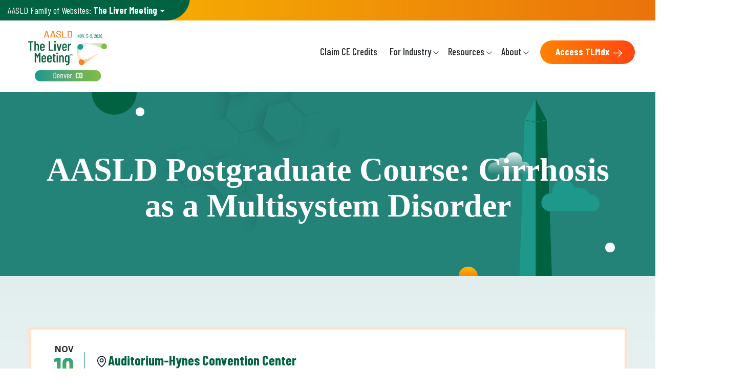

--- FILE ---
content_type: text/html; charset=UTF-8
request_url: https://www.aasld.org/the-liver-meeting/aasld-postgraduate-course-cirrhosis-multisystem-disorder-1
body_size: 7409
content:
<!DOCTYPE html>
<html lang="en" dir="ltr" prefix="og: https://ogp.me/ns#">
<head>
  <meta charset="utf-8" />
<noscript><style>form.antibot * :not(.antibot-message) { display: none !important; }</style>
</noscript><meta name="description" content="Part 3: Cross talk with cardiopulmonary and renal systems" />
<link rel="canonical" href="https://www.aasld.org/the-liver-meeting/aasld-postgraduate-course-cirrhosis-multisystem-disorder-1" />
<meta name="Generator" content="Drupal 10 (https://www.drupal.org)" />
<meta name="MobileOptimized" content="width" />
<meta name="HandheldFriendly" content="true" />
<meta name="viewport" content="width=device-width, initial-scale=1.0" />
<link rel="icon" href="/themes/custom/aasld_theme_tlm/favicon.ico" type="image/vnd.microsoft.icon" />
<link rel="alternate" hreflang="en" href="https://www.aasld.org/the-liver-meeting/aasld-postgraduate-course-cirrhosis-multisystem-disorder-1" />

    <title>AASLD Postgraduate Course: Cirrhosis as a Multisystem Disorder | AASLD</title>
    <link rel="stylesheet" media="all" href="/sites/default/files/css/css_cvaBpp5MdGkMMgjL9Owc5l5NXibQU9za3b5-iCaZmrI.css?delta=0&amp;language=en&amp;theme=tlm&amp;include=eJxtzFEKAjEMhOELFXOkMk2j1k02pWlh9fTu4qtPAx_DD4TWbC2YpvcnZmJXRY9W1Hkj9iEX-Sh-UJU7ll6fIVTH6tAbXjh-sPswaPtIkpXZfWtyjnVt2FnoH-aCsx_vmGJUEJKmGj3UC_QLb308cw" />
<link rel="stylesheet" media="all" href="/sites/default/files/css/css__mTwa52wDsdXgKxqIv2bjVVCny0Co3gFCBCGx-cSQC0.css?delta=1&amp;language=en&amp;theme=tlm&amp;include=eJxtzFEKAjEMhOELFXOkMk2j1k02pWlh9fTu4qtPAx_DD4TWbC2YpvcnZmJXRY9W1Hkj9iEX-Sh-UJU7ll6fIVTH6tAbXjh-sPswaPtIkpXZfWtyjnVt2FnoH-aCsx_vmGJUEJKmGj3UC_QLb308cw" />

      <script type="application/json" data-drupal-selector="drupal-settings-json">{"path":{"baseUrl":"\/","pathPrefix":"","currentPath":"node\/164451","currentPathIsAdmin":false,"isFront":false,"currentLanguage":"en"},"pluralDelimiter":"\u0003","suppressDeprecationErrors":true,"gtag":{"tagId":"","consentMode":false,"otherIds":[],"events":[],"additionalConfigInfo":[]},"ajaxPageState":{"libraries":"[base64]","theme":"tlm","theme_token":"rCNOejCkMpuVHmj9zgLuMiqdjTa_r3gHkua8saB5wN0"},"ajaxTrustedUrl":[],"gtm":{"tagId":null,"settings":{"data_layer":"dataLayer","include_environment":false},"tagIds":["GTM-NZNZKKM"]},"colorbox":{"opacity":"0.85","current":"{current} of {total}","previous":"\u00ab Prev","next":"Next \u00bb","close":"Close","maxWidth":"98%","maxHeight":"98%","fixed":true,"mobiledetect":true,"mobiledevicewidth":"480px"},"clientside_validation_jquery":{"validate_all_ajax_forms":2,"force_validate_on_blur":false,"force_html5_validation":false,"messages":{"required":"This field is required.","remote":"Please fix this field.","email":"Please enter a valid email address.","url":"Please enter a valid URL.","date":"Please enter a valid date.","dateISO":"Please enter a valid date (ISO).","number":"Please enter a valid number.","digits":"Please enter only digits.","equalTo":"Please enter the same value again.","maxlength":"Please enter no more than {0} characters.","minlength":"Please enter at least {0} characters.","rangelength":"Please enter a value between {0} and {1} characters long.","range":"Please enter a value between {0} and {1}.","max":"Please enter a value less than or equal to {0}.","min":"Please enter a value greater than or equal to {0}.","step":"Please enter a multiple of {0}."}},"aasld_misc":{"bundle_type":"tlm_session_page"},"eu_cookie_compliance":{"cookie_policy_version":"1.0.0","popup_enabled":true,"popup_agreed_enabled":false,"popup_hide_agreed":false,"popup_clicking_confirmation":false,"popup_scrolling_confirmation":false,"popup_html_info":"\u003Cdiv role=\u0022alertdialog\u0022\n     aria-labelledby=\u0022popup-text\u0022  class=\u0022eu-cookie-compliance-banner eu-cookie-compliance-banner-info eu-cookie-compliance-banner--opt-in\u0022\u003E\n  \u003Cdiv class=\u0022popup-content info eu-cookie-compliance-content container\u0022\u003E\n    \u003Cdiv id=\u0022popup-text\u0022 class=\u0022eu-cookie-compliance-message\u0022\u003E\n      \u003Cp\u003EWe use cookies to ensure you get the best experience on our website. \u003Ca data-entity-substitution=\u0022canonical\u0022 data-entity-type=\u0022node\u0022 data-entity-uuid=\u0022a434d452-52ed-4233-9008-7e5f9fca9ae1\u0022 href=\u0022\/terms-use-and-privacy-policy\u0022 title=\u0022Terms of Use and Privacy Policy\u0022\u003EView our privacy policy.\u003C\/a\u003E\u003C\/p\u003E\n          \u003C\/div\u003E\n\n    \n    \u003Cdiv id=\u0022popup-buttons\u0022\n         class=\u0022eu-cookie-compliance-buttons\u0022\u003E\n              \u003Cbutton type=\u0022button\u0022\n                class=\u0022decline-button eu-cookie-compliance-default-button\u0022\u003ENo, thanks\u003C\/button\u003E\n            \u003Cbutton type=\u0022button\u0022\n              class=\u0022agree-button eu-cookie-compliance-secondary-button btn btn-primary\u0022\u003EOK, I agree\u003C\/button\u003E\n    \u003C\/div\u003E\n  \u003C\/div\u003E\n\u003C\/div\u003E","use_mobile_message":false,"mobile_popup_html_info":"\u003Cdiv role=\u0022alertdialog\u0022\n     aria-labelledby=\u0022popup-text\u0022  class=\u0022eu-cookie-compliance-banner eu-cookie-compliance-banner-info eu-cookie-compliance-banner--opt-in\u0022\u003E\n  \u003Cdiv class=\u0022popup-content info eu-cookie-compliance-content container\u0022\u003E\n    \u003Cdiv id=\u0022popup-text\u0022 class=\u0022eu-cookie-compliance-message\u0022\u003E\n      \n          \u003C\/div\u003E\n\n    \n    \u003Cdiv id=\u0022popup-buttons\u0022\n         class=\u0022eu-cookie-compliance-buttons\u0022\u003E\n              \u003Cbutton type=\u0022button\u0022\n                class=\u0022decline-button eu-cookie-compliance-default-button\u0022\u003ENo, thanks\u003C\/button\u003E\n            \u003Cbutton type=\u0022button\u0022\n              class=\u0022agree-button eu-cookie-compliance-secondary-button btn btn-primary\u0022\u003EOK, I agree\u003C\/button\u003E\n    \u003C\/div\u003E\n  \u003C\/div\u003E\n\u003C\/div\u003E","mobile_breakpoint":768,"popup_html_agreed":false,"popup_use_bare_css":true,"popup_height":"auto","popup_width":"100%","popup_delay":1000,"popup_link":"\/","popup_link_new_window":true,"popup_position":false,"fixed_top_position":true,"popup_language":"en","store_consent":false,"better_support_for_screen_readers":false,"cookie_name":"","reload_page":false,"domain":"","domain_all_sites":false,"popup_eu_only":false,"popup_eu_only_js":false,"cookie_lifetime":100,"cookie_session":0,"set_cookie_session_zero_on_disagree":0,"disagree_do_not_show_popup":false,"method":"opt_in","automatic_cookies_removal":true,"allowed_cookies":"","withdraw_markup":"\u003Cbutton type=\u0022button\u0022 class=\u0022eu-cookie-withdraw-tab\u0022\u003EPrivacy settings\u003C\/button\u003E\n\u003Cdiv aria-labelledby=\u0022popup-text\u0022 class=\u0022eu-cookie-withdraw-banner\u0022\u003E\n  \u003Cdiv class=\u0022popup-content info eu-cookie-compliance-content\u0022\u003E\n    \u003Cdiv id=\u0022popup-text\u0022 class=\u0022eu-cookie-compliance-message\u0022 role=\u0022document\u0022\u003E\n      \u003Ch2\u003EWe use cookies on this site to enhance your user experience\u003C\/h2\u003E\n\u003Cp\u003EYou have given your consent for us to set cookies.\u003C\/p\u003E\n    \u003C\/div\u003E\n    \u003Cdiv id=\u0022popup-buttons\u0022 class=\u0022eu-cookie-compliance-buttons\u0022\u003E\n      \u003Cbutton type=\u0022button\u0022 class=\u0022eu-cookie-withdraw-button \u0022\u003EWithdraw consent\u003C\/button\u003E\n    \u003C\/div\u003E\n  \u003C\/div\u003E\n\u003C\/div\u003E","withdraw_enabled":false,"reload_options":0,"reload_routes_list":"","withdraw_button_on_info_popup":false,"cookie_categories":[],"cookie_categories_details":[],"enable_save_preferences_button":true,"cookie_value_disagreed":"0","cookie_value_agreed_show_thank_you":"1","cookie_value_agreed":"2","containing_element":"body","settings_tab_enabled":false,"olivero_primary_button_classes":"","olivero_secondary_button_classes":"","close_button_action":"close_banner","open_by_default":true,"modules_allow_popup":true,"hide_the_banner":false,"geoip_match":true,"unverified_scripts":[]},"collapsiblock":{"active_pages":false,"slide_speed":200,"cookie_lifetime":null,"switcher_enabled":null,"switcher_class":null},"user":{"uid":0,"permissionsHash":"069fccab4c3e38d39b8f5d8333202c73f6917d5c2acfcb5ae5ee43fb2a6cf71b"}}</script>
<script src="/sites/default/files/js/js_7X5YZxxKZ8_hUHSk6Z2YvgVuI1eaTux2pHSUs_naFQI.js?scope=header&amp;delta=0&amp;language=en&amp;theme=tlm&amp;include=eJxtyOsKwjAMBeAXKuaRylkbu7p0CU0He3yrIDLxz7l8gEuOrXqiobZiBLzF0FE6bHVy0921c47IHpKKwLwuommjNP1F2hc96TO-kvmOQ0bgIybVrfKsZlKxJ6Z_GIpqEY4DhcqM33_DA-cVWxjSqIgukCcpj1Ds"></script>
<script src="/modules/contrib/google_tag/js/gtag.js?t8z144"></script>
<script src="/modules/contrib/google_tag/js/gtm.js?t8z144"></script>

        <!-- Facebook Pixel Code -->
        <script>!function (f, b, e, v, n, t, s) {
            if (f.fbq) {
              return;
            }
            n = f.fbq = function () {n.callMethod ? n.callMethod.apply(n, arguments) : n.queue.push(arguments);};
            if (!f._fbq) {
              f._fbq = n;
            }
            n.push = n;
            n.loaded = !0;
            n.version = '2.0';
            n.queue = [];
            t = b.createElement(e);
            t.async = !0;
            t.src = v;
            s = b.getElementsByTagName(e)[0];
            s.parentNode.insertBefore(t, s);
          }(window, document, 'script', 'https://connect.facebook.net/en_US/fbevents.js');
          fbq('init', '2601421930169410');
          fbq('track', 'PageView');</script>
        <noscript><img height="1" width="1" style="display:none"
                       src="https://www.facebook.com/tr?id=2601421930169410&ev=PageView&noscript=1"/>
        </noscript>
        <!-- End Facebook Pixel Code -->
        
        
        
</head>
  
<body class="acquia-cms-toolbar acquia-cms-environment-prod page-the-liver-meeting-aasld-postgraduate-course-cirrhosis-multisystem-disorder-1 section-the-liver-meeting role--anonymous with-subnav tlm-2021">
<noscript><iframe src="https://www.googletagmanager.com/ns.html?id=GTM-NZNZKKM"
                  height="0" width="0" style="display:none;visibility:hidden"></iframe></noscript>

  <div id="skip">
    <a href="#main-menu" class="visually-hidden focusable skip-link">
      Skip to main navigation
    </a>
  </div>
    <div class="dialog-off-canvas-main-canvas" data-off-canvas-main-canvas>
      <nav class="tophat" aria-label="AASLD Sites">
  <div class="tophat__wrap tophat__container">
    <div id="block-tlmaasldfamilysites" class="settings-tray-editable tophat__content tophat__content--sites" data-drupal-settingstray="editable">
  <a class="tophat__dropdown tophat__link" href="#navbarTopLeftDropdown-panel"
     role="button" aria-expanded="false"
     aria-controls="navbarTopLeftDropdown-panel">
    AASLD Family of Websites: <strong>The Liver Meeting</strong>
  </a>

        <div class="tophat__menu" id="navbarTopLeftDropdown-panel">
            <a href="/" data-drupal-link-system-path="&lt;front&gt;">AASLD.org</a>
          <a href="https://www.aasldfoundation.org/">AASLD Foundation</a>
          <a href="https://liverlearning.aasld.org">LiverLearning</a>
          <a href="https://careercenter.aasld.org/jobseekers/">Careers</a>
          <a href="https://journals.lww.com/aasldpubs/Pages/default.aspx/?iss=https%3A//my.aasld.org">Journals</a>
          <a href="/liver-fellow-network" data-drupal-link-system-path="node/162536">Liver Fellow Network</a>
          <a href="https://www.hcvguidelines.org">HCV Guidelines</a>
      </div>

  </div>

  </div>
</nav>
<nav class="navbar navbar-expand-lg">
  <div class="container">
        <div class="navbar__content">
      <div class="navbar__content__inner">
        <div id="block-tlm-branding" class="settings-tray-editable block-system block-tlm-branding" data-drupal-settingstray="editable">
  
    
        <a href="/the-liver-meeting" title="Home" rel="home"
       class="navbar-brand">
      <img src="/sites/default/files/TLM2026_Denver_CMYK.png" alt="Home"/>
    </a>
      </div>

              </div>
      <button class="navbar-toggler" type="button" data-toggle="collapse"
              data-target="#navbar-500852376"
              aria-controls="navbar-500852376" aria-expanded="false"
              aria-label="Toggle navigation">
        <span class="navbar-toggler-icon"></span>
        <span class="navbar-toggler__title">Menu</span>
      </button>
    </div>
    <div class="collapse navbar-collapse" id="navbar-500852376">
      <div aria-labelledby="block-tlm-main-menu-menu" id="block-tlm-main-menu" class="settings-tray-editable" data-drupal-settingstray="editable">
            
  <h2 class="visually-hidden" id="block-tlm-main-menu-menu">TLM Main Navigation</h2>
  
        
        <ul class="navbar-nav">
                      <li class="nav-item">
                                  <a href="https://www.aasld.org/the-liver-meeting/accreditation-and-designation-statements" class="nav-link">Claim CE Credits</a>
                  </li>
                      <li class="nav-item dropdown">
                                  <a class="nav-link dropdown-toggle" href="#"
               id="dropdown-1605587853" role="button"
               data-toggle="dropdown" aria-haspopup="true"
               aria-expanded="false">For Industry</a>
            <div class="dropdown-menu"
                 aria-labelledby="dropdown-1605587853">
                          <a href="https://www.aasld.org/the-liver-meeting/industry" class="dropdown-item">Why Exhibit </a>
      
            </div>
                  </li>
                      <li class="nav-item dropdown">
                                  <a class="nav-link dropdown-toggle" href="#"
               id="dropdown-979819687" role="button"
               data-toggle="dropdown" aria-haspopup="true"
               aria-expanded="false">Resources</a>
            <div class="dropdown-menu"
                 aria-labelledby="dropdown-979819687">
                          <a href="/the-liver-meeting/all-liver-meetingr-guides-one-place" class="dropdown-item" data-drupal-link-system-path="node/170846">Abstract &amp; Program Guides</a>
          <a href="https://www.aasld.org/the-liver-meeting/accreditation-and-designation-statements" class="dropdown-item">CE Credits</a>
          <a href="https://www.aasld.org/tlmdx-and-mobile-application" class="dropdown-item">Mobile App &amp; TLMdX</a>
          <a href="/the-liver-meeting/sessions" class="dropdown-item" data-drupal-link-system-path="the-liver-meeting/sessions">Schedule</a>
          <a href="/the-liver-meeting/speakers" class="dropdown-item" data-drupal-link-system-path="the-liver-meeting/speakers">Speakers</a>
      
            </div>
                  </li>
                      <li class="nav-item dropdown">
                                  <a class="nav-link dropdown-toggle" href="#"
               id="dropdown-1393086382" role="button"
               data-toggle="dropdown" aria-haspopup="true"
               aria-expanded="false">About</a>
            <div class="dropdown-menu"
                 aria-labelledby="dropdown-1393086382">
                          <a href="https://www.aasld.org/the-liver-meeting/aasld-foundation" class="dropdown-item">AASLD Foundation  </a>
          <a href="https://www.aasld.org/the-liver-meeting/your-meeting-your-aasld-community" class="dropdown-item">AASLD Members</a>
          <a href="https://www.aasld.org/the-liver-meeting/welcome-your-first-liver-meeting" class="dropdown-item">First Time Attendee</a>
          <a href="/the-liver-meeting/global-program-liver-meeting-2025" class="dropdown-item" data-drupal-link-system-path="node/171351">Global Programming</a>
      
            </div>
                  </li>
                      <li class="nav-item">
                                  <a href="https://eppro01.ativ.me/web/index.php?page=Home&amp;project=AASLD25" class="nav-link">Access TLMdx</a>
                  </li>
          </ul>
  


  </div>

    </div>
  </div>
</nav>
  <div class="utilitybar">
    <div class="container">
      
    </div>
  </div>

<div class="overlay" id="tlm-menu-overlay">
  <div class="dark-overlay">
          <div>
    <div data-drupal-messages-fallback class="hidden"></div><div id="block-tlm-content" class="block-system block-tlm-content">
  
    
      
<article data-history-node-id="164451">
  <div class="landing-page-hero landing-page-hero--c">
    <div class="container">
      <div class="landing-page-hero__content">
        <h1 class="landing-page-hero__heading">AASLD Postgraduate Course: Cirrhosis as a Multisystem Disorder</h1>
      </div>
    </div>
  </div>

  <div class="session-details">
    <div class="container">
              <div class="date-location-card">
          <div class="date-location-card__column">
            <div class="date-location-card__date">
              <span class="date-location-card__month">
                Nov
              </span>
              <span class="date-location-card__day">
                10
              </span>
              <span class="date-location-card__year">
                2023
              </span>
            </div>
          </div>
          <div class="date-location-card__column">
            <div class="date-location-card__location">
                              <strong>
                  Auditorium
                </strong>
                                  -
                  <strong>
                    Hynes Convention Center
                  </strong>
                                <br>
                          </div>
            <div class="date-location-card__time">
              2:00
                              
                - 3:40 PM EST
                          </div>
          </div>
        </div>
          </div>

              <div class="speakers">
        <div class="container">
          <h2 class="speakers__heading">Speakers </h2>
          <div class="speakers__text"></div>
          <div class="speakers__row">
                                                      
              <div class="speakers__column">
                <a href="/the-liver-meeting/constantine-j-karvellas" class="bio-block bio-block--lime">
                  <div class="bio-block__headshot">
                    <div class="bio-block__headshot__img">
                                              <img src="/sites/default/files/tlm_speaker_images/Person_474_image_687_0.jpg" role="presentation">
                                          </div>
                  </div>
                  <h4 class="bio-block__heading">Constantine J. Karvellas</h4>
                                      <div class="bio-block__name">University of Alberta</div>
                                  </a>
              </div>
                                                      
              <div class="speakers__column">
                <a href="/the-liver-meeting/michael-fallon" class="bio-block bio-block--lime">
                  <div class="bio-block__headshot">
                    <div class="bio-block__headshot__img">
                                              <img src="/sites/default/files/tlm_speaker_images/Person_205622_image_2556_0.jpg" role="presentation">
                                          </div>
                  </div>
                  <h4 class="bio-block__heading">Michael Fallon</h4>
                                      <div class="bio-block__name">University of Arizona College of Medicine Phoenix</div>
                                  </a>
              </div>
                                                      
              <div class="speakers__column">
                <a href="/the-liver-meeting/scott-w-biggins" class="bio-block bio-block--lime">
                  <div class="bio-block__headshot">
                    <div class="bio-block__headshot__img">
                                              <img src="/sites/default/files/tlm_speaker_images/Person_110724_image_1094_0.jpg" role="presentation">
                                          </div>
                  </div>
                  <h4 class="bio-block__heading">Scott W. Biggins</h4>
                                      <div class="bio-block__name">University of Washington</div>
                                  </a>
              </div>
                                                      
              <div class="speakers__column">
                <a href="/the-liver-meeting/yasuko-iwakiri" class="bio-block bio-block--lime">
                  <div class="bio-block__headshot">
                    <div class="bio-block__headshot__img">
                                              <img src="/sites/default/files/tlm_speaker_images/Person_141074_image_1020_0.png" role="presentation">
                                          </div>
                  </div>
                  <h4 class="bio-block__heading">Yasuko Iwakiri</h4>
                                      <div class="bio-block__name">Yale University School of Medicine</div>
                                  </a>
              </div>
                      </div>
        </div>
      </div>
      </div>

  <div class="image-text image-text--circle-left-green">
    <div class="image-text__columns">
      <div class="image-text__text">
        <h2>Description</h2>
                          <p>This session focuses on circulatory changes that occur in cirrhosis, including the vascular pathophysiology and cardiac, renal and pulmonary complications.  In many patients, they culminate in multiorgan dysfunction requiring critical care.</p>

                                      </div>
      <div class="image-text__photo">
        <div class="image-text__photo-wrapper">
                  </div>
      </div>
    </div>
  </div>

      <div class="objectives objectives--bg-green-light">
      <div class="container">
        <h2 class="objectives__heading">Objectives</h2>
        <div class="actions">
          <ul class="disc d_Session d_LearningObjectiveUnordered"><li class="d_LearningObjective">Harness knowledge in vascular pathophysiology of portal hypertension to best manage patients with cardiopulmonary and renal complications of cirrhosis.</li></ul>
        </div>
      </div>
    </div>
  </article>

  </div>

  </div>

    <!-- ______________________ FOOTER _______________________ -->
          <footer class="footer">
  <div class="container">
    <div class="footer__content">
                            <div class="footer__column">
        <div class="footer__subheading">
                      About Us
                  </div>
                  <ul>
                        <li>
                  <a href="https://www.aasldfoundation.org/">AASLD Foundation</a>
              </li>
          <li>
                  <a href="https://www.aasld.org/who-we-are">About AASLD</a>
              </li>
      
          </ul>
              </div>
                <div class="footer__column">
        <div class="footer__subheading">
                      Legal
                  </div>
                  <ul>
                        <li>
                  <a href="https://www.aasld.org/the-liver-meeting/abstract-policies" title="Information on The Liver Meeting Abstract Policies">Abstract Policies</a>
              </li>
          <li>
                  <a href="https://www.aasld.org/the-liver-meeting/accreditation-and-designation-statements" title="Claiming credits for attending The Liver Meeting">Accreditation and Designation Statements</a>
              </li>
          <li>
                  <a href="https://www.aasld.org/the-liver-meeting/disclosure-policy-0" title="Disclosure Policy for The Liver Meeting">Disclosure Policy</a>
              </li>
          <li>
                  <a href="https://www.aasld.org/the-liver-meeting/embargo-policy" title="Embargo policy for The Liver Meeting 2023">Embargo Policy</a>
              </li>
          <li>
                  <a href="https://www.aasld.org/the-liver-meeting/ethics-policy" title="Ethics policy for The Liver Meeting">Ethics Policy</a>
              </li>
          <li>
                  <a href="https://www.aasld.org/sites/default/files/2025-10/Event%20Policies_Reg%20for%20CSI%202025.pdf" target="_blank" rel="noopener">Event Registration Policies</a>
              </li>
          <li>
                  <a href="https://www.aasld.org/the-liver-meeting/limited-license-use">Limited License for Use</a>
              </li>
      
          </ul>
              </div>
                <div class="footer__column">
        <div class="footer__subheading">
                      Get In Touch
                  </div>
                  <ul>
                        <li>
                  <a href="/the-liver-meeting/contact-us" data-drupal-link-system-path="node/151806">Contact</a>
              </li>
      
          </ul>
              </div>
                <div class="footer__column">
        <div class="footer__subheading">
                      Follow Us
                  </div>
                  <ul>
                        <li>
                  <a href="https://www.facebook.com/AASLDNews">Facebook</a>
              </li>
          <li>
                  <a href="https://www.instagram.com/aasld/">Instagram</a>
              </li>
          <li>
                  <a href="https://www.linkedin.com/company/aasld/">LinkedIn</a>
              </li>
          <li>
                  <a href="https://twitter.com/AASLDtweets">Twitter</a>
              </li>
          <li>
                  <a href="https://www.youtube.com/user/AASLDVideo">YouTube</a>
              </li>
      
          </ul>
              </div>
      




    </div>
  </div>
  <div class="footer__details">
    <div class="container">
      <div class="social-media-links">
          <ul>
                    <li>
        <a href="https://twitter.com/AASLDtweets" class="social-media-links--twitter" title="Twitter"></a>
      </li>
                <li>
        <a href="https://www.facebook.com/AASLDNews" class="social-media-links--facebook" title="Facebook"></a>
      </li>
                <li>
        <a href="https://www.instagram.com/aasld/" class="social-media-links--instagram" title="Instagram"></a>
      </li>
                <li>
        <a href="https://www.linkedin.com/company/aasld" class="social-media-links--linkedin" title="LinkedIn"></a>
      </li>
      
</ul>



      </div>
      <div class="footer__copyright">
        Copyright © 2025 American Association for the Study of Liver Diseases
      </div>

              <div class="footer__logo">
          <img src="https://www.aasld.org/sites/default/files/theme_logos/AASLD_2025_Logo-light.png"
               alt="AASLD: The Liver Meetings - Nov. 15-19, 2024">
        </div>
          </div>
  </div>
</footer>

      </div><!-- /.layout-container -->
</div>
  </div>

  
<script src="/sites/default/files/js/js_V_6r2pZlWRtpTJ2M8T2S7DQFZHY4fKLKstG-DiCdAxo.js?scope=footer&amp;delta=0&amp;language=en&amp;theme=tlm&amp;include=eJxtyOsKwjAMBeAXKuaRylkbu7p0CU0He3yrIDLxz7l8gEuOrXqiobZiBLzF0FE6bHVy0921c47IHpKKwLwuommjNP1F2hc96TO-kvmOQ0bgIybVrfKsZlKxJ6Z_GIpqEY4DhcqM33_DA-cVWxjSqIgukCcpj1Ds"></script>
<script src="https://cdn.jsdelivr.net/npm/js-cookie@3.0.5/dist/js.cookie.min.js"></script>
<script src="/modules/contrib/collapsiblock/theme/dist/collapsiblock.js?t8z144" type="module"></script>
<script src="/sites/default/files/js/js_XfKTB8dObw8KJr3_D7AvUi8WiEMzW5RZ33WorOIAGBg.js?scope=footer&amp;delta=3&amp;language=en&amp;theme=tlm&amp;include=eJxtyOsKwjAMBeAXKuaRylkbu7p0CU0He3yrIDLxz7l8gEuOrXqiobZiBLzF0FE6bHVy0921c47IHpKKwLwuommjNP1F2hc96TO-kvmOQ0bgIybVrfKsZlKxJ6Z_GIpqEY4DhcqM33_DA-cVWxjSqIgukCcpj1Ds"></script>

  <!-- Linked Insight Code -->
  <script type="text/javascript">_linkedin_partner_id = '2544020';
    window._linkedin_data_partner_ids = window._linkedin_data_partner_ids || [];
    window._linkedin_data_partner_ids.push(_linkedin_partner_id);</script>
  <script type="text/javascript">(function (l) {
      if (!l) {
        window.lintrk = function (a, b) {window.lintrk.q.push([a, b]);};
        window.lintrk.q = [];
      }
      var s = document.getElementsByTagName('script')[0];
      var b = document.createElement('script');
      b.type = 'text/javascript';
      b.async = true;
      b.src = 'https://snap.licdn.com/li.lms-analytics/insight.min.js';
      s.parentNode.insertBefore(b, s);
    })(window.lintrk);</script>
  <noscript><img height="1" width="1" style="display:none;" alt=""
                 src="https://px.ads.linkedin.com/collect/?pid=2544020&fmt=gif"/>
  </noscript>
  <!-- End Linked Insight Code -->
</body>
</html>


--- FILE ---
content_type: text/css
request_url: https://www.aasld.org/sites/default/files/css/css__mTwa52wDsdXgKxqIv2bjVVCny0Co3gFCBCGx-cSQC0.css?delta=1&language=en&theme=tlm&include=eJxtzFEKAjEMhOELFXOkMk2j1k02pWlh9fTu4qtPAx_DD4TWbC2YpvcnZmJXRY9W1Hkj9iEX-Sh-UJU7ll6fIVTH6tAbXjh-sPswaPtIkpXZfWtyjnVt2FnoH-aCsx_vmGJUEJKmGj3UC_QLb308cw
body_size: 74300
content:
@import"https://fonts.googleapis.com/css2?family=Barlow+Condensed:wght@300;400;500;700&family=Open+Sans:ital,wght@0,400;0,700;1,400&display=swap";@import url(https://fonts.googleapis.com/css2?family=Open+Sans:ital,wght@0,400;0,700;1,400;1,700&family=Barlow+Condensed:ital,wght@0,400;0,700;1,400;1,700&display=swap);
/* @license MIT https://github.com/necolas/normalize.css/blob/8.0.1/LICENSE.md */
html{line-height:1.15;-webkit-text-size-adjust:100%;}body{margin:0;}main{display:block;}h1{font-size:2em;margin:0.67em 0;}hr{box-sizing:content-box;height:0;overflow:visible;}pre{font-family:monospace,monospace;font-size:1em;}a{background-color:transparent;}abbr[title]{border-bottom:none;text-decoration:underline;text-decoration:underline dotted;}b,strong{font-weight:bolder;}code,kbd,samp{font-family:monospace,monospace;font-size:1em;}small{font-size:80%;}sub,sup{font-size:75%;line-height:0;position:relative;vertical-align:baseline;}sub{bottom:-0.25em;}sup{top:-0.5em;}img{border-style:none;}button,input,optgroup,select,textarea{font-family:inherit;font-size:100%;line-height:1.15;margin:0;}button,input{overflow:visible;}button,select{text-transform:none;}button,[type="button"],[type="reset"],[type="submit"]{-webkit-appearance:button;}button::-moz-focus-inner,[type="button"]::-moz-focus-inner,[type="reset"]::-moz-focus-inner,[type="submit"]::-moz-focus-inner{border-style:none;padding:0;}button:-moz-focusring,[type="button"]:-moz-focusring,[type="reset"]:-moz-focusring,[type="submit"]:-moz-focusring{outline:1px dotted ButtonText;}fieldset{padding:0.35em 0.75em 0.625em;}legend{box-sizing:border-box;color:inherit;display:table;max-width:100%;padding:0;white-space:normal;}progress{vertical-align:baseline;}textarea{overflow:auto;}[type="checkbox"],[type="radio"]{box-sizing:border-box;padding:0;}[type="number"]::-webkit-inner-spin-button,[type="number"]::-webkit-outer-spin-button{height:auto;}[type="search"]{-webkit-appearance:textfield;outline-offset:-2px;}[type="search"]::-webkit-search-decoration{-webkit-appearance:none;}::-webkit-file-upload-button{-webkit-appearance:button;font:inherit;}details{display:block;}summary{display:list-item;}template{display:none;}[hidden]{display:none;}
/* @license GPL-2.0-or-later https://www.drupal.org/licensing/faq */
:root{--font-primary:Open Sans,sans-serif;--font-brand-medium:Open Sans,sans-serif;--font-secondary:Barlow Condensed,serif;--color-text:#212529;--color-link:#006241;--color-link-hover:#006241;--color-border:#999;--color-white:#fff;--color-black:#000;--color-secondary-dark-green:#006241;--color-lteal:#1e988a;--jm-orange:#ff8300;--jm-purple:#531393;--jm-teal:#1e988a;--jm-orangedark:#ff4612;--jm-yellow:#f9be00;--jm-green:#81bd41;--jm-pink:#f84ec8;--jm-gray:#5e6064;--jm-fuschia:#bf80ff;--jm-aqua:#57d1e2;--jm-red:#d10000;--jm-greendark:#006b44;--jm-greenlight:#5dcd90;--jm-pinklight:#ffa0d9;--jm-blue:#082f71;--jm-brown:#67441b;--jm-skyblue:#3ca9fc;--jm-lime:#c6f91f;--jm-wine:#7b1e3d}.content .align-center:has(img:only-child) img{display:block;margin-left:auto;margin-right:auto}.tlm-2021{}.tlm-2021 :root{--blue:#007bff;--indigo:#6610f2;--purple:#6f42c1;--pink:#e83e8c;--red:#dc3545;--orange:#fd7e14;--yellow:#ffc107;--green:#28a745;--teal:#20c997;--cyan:#17a2b8;--white:#fff;--gray:#6c757d;--gray-dark:#343a40;--primary:#007bff;--secondary:#6c757d;--success:#28a745;--info:#17a2b8;--warning:#ffc107;--danger:#dc3545;--light:#f8f9fa;--dark:#343a40;--breakpoint-xs:0;--breakpoint-sm:576px;--breakpoint-md:768px;--breakpoint-lg:992px;--breakpoint-xl:1200px;--font-family-sans-serif:-apple-system,BlinkMacSystemFont,"Segoe UI",Roboto,"Helvetica Neue",Arial,"Noto Sans","Liberation Sans",sans-serif,"Apple Color Emoji","Segoe UI Emoji","Segoe UI Symbol","Noto Color Emoji";--font-family-monospace:SFMono-Regular,Menlo,Monaco,Consolas,"Liberation Mono","Courier New",monospace}.tlm-2021 *,.tlm-2021 *::before,.tlm-2021 *::after{-webkit-box-sizing:border-box;box-sizing:border-box}.tlm-2021 html{font-family:sans-serif;line-height:1.15;-webkit-text-size-adjust:100%;-webkit-tap-highlight-color:rgba(0,0,0,0)}.tlm-2021 article,.tlm-2021 aside,.tlm-2021 figcaption,.tlm-2021 figure,.tlm-2021 footer,.tlm-2021 header,.tlm-2021 hgroup,.tlm-2021 main,.tlm-2021 nav,.tlm-2021 section{display:block}.tlm-2021 body{margin:0;font-family:"Open Sans",sans-serif;font-size:1rem;font-weight:400;line-height:1.6;color:#212529;text-align:left;background-color:#fff}.tlm-2021 [tabindex="-1"]:focus:not(:focus-visible){outline:0 !important}.tlm-2021 hr{-webkit-box-sizing:content-box;box-sizing:content-box;height:0;overflow:visible}.tlm-2021 h1,.tlm-2021 .image-text h1,.tlm-2021 .image-text h2,.tlm-2021 .image-text .speakers__heading,.tlm-2021 .image-text .resource-card__heading,.tlm-2021 .image-text h3,.tlm-2021 .image-text.graphics>h2,.tlm-2021 .image-text.graphics>.speakers__heading,.tlm-2021 .image-text.graphics>.resource-card__heading,.tlm-2021 .image-text.graphics>h3,.tlm-2021 .image-text h4,.tlm-2021 .image-text .bio-block__heading,.tlm-2021 .image-text .actions--label,.tlm-2021 .image-text h5,.tlm-2021 .image-text .landing-page-hero--f .landing-page-hero__speaker-inst,.tlm-2021 .landing-page-hero--f .image-text .landing-page-hero__speaker-inst,.tlm-2021 .image-text .speakers__row:has(.speakers__column:nth-child(13)) .bio-block.bio-block--lime .bio-block__heading,.tlm-2021 .speakers__row:has(.speakers__column:nth-child(13)) .bio-block.bio-block--lime .image-text .bio-block__heading,.tlm-2021 .image-text .card__heading,.tlm-2021 .image-text .form-group__heading,.tlm-2021 .image-text .session-card__heading,.tlm-2021 .image-text .session-card__heading a,.tlm-2021 .session-card__heading .image-text a,.tlm-2021 .image-text .speaker-card__heading,.tlm-2021 .image-text h6,.tlm-2021 .card-section__heading,.tlm-2021 .resources__heading,.tlm-2021 h2,.tlm-2021 .speakers__heading,.tlm-2021 .resource-card__heading,.tlm-2021 h3,.tlm-2021 .image-text.graphics>h2,.tlm-2021 .image-text.graphics>.speakers__heading,.tlm-2021 .image-text.graphics>.resource-card__heading,.tlm-2021 .image-text.graphics>h3,.tlm-2021 h4,.tlm-2021 .bio-block__heading,.tlm-2021 .actions--label,.tlm-2021 h5,.tlm-2021 .landing-page-hero--f .landing-page-hero__speaker-inst,.tlm-2021 .bio-block--small .bio-block__heading,.tlm-2021 .speakers__row:has(.speakers__column:nth-child(13)) .bio-block.bio-block--lime .bio-block__heading,.tlm-2021 .card__heading,.tlm-2021 .form-group__heading,.tlm-2021 .session-card__heading,.tlm-2021 .session-card__heading a,.tlm-2021 .speaker-card__heading,.tlm-2021 h6{margin-top:0;margin-bottom:.5rem}.tlm-2021 p,.tlm-2021 .session-card__columns .session-card__speaker,.tlm-2021 .pill{margin-top:0;margin-bottom:1rem}.tlm-2021 abbr[title],.tlm-2021 abbr[data-original-title]{text-decoration:underline;-webkit-text-decoration:underline dotted;text-decoration:underline dotted;cursor:help;border-bottom:0;text-decoration-skip-ink:none}.tlm-2021 address{margin-bottom:1rem;font-style:normal;line-height:inherit}.tlm-2021 ol,.tlm-2021 ul,.tlm-2021 dl{margin-top:0;margin-bottom:1rem}.tlm-2021 ol ol,.tlm-2021 ul ul,.tlm-2021 ol ul,.tlm-2021 ul ol{margin-bottom:0}.tlm-2021 dt{font-weight:700}.tlm-2021 dd{margin-bottom:.5rem;margin-left:0}.tlm-2021 blockquote{margin:0 0 1rem}.tlm-2021 b,.tlm-2021 strong{font-weight:bolder}.tlm-2021 small{font-size:80%}.tlm-2021 sub,.tlm-2021 sup{position:relative;font-size:75%;line-height:0;vertical-align:baseline}.tlm-2021 sub{bottom:-0.25em}.tlm-2021 sup{top:-0.5em}.tlm-2021 a{color:#006241;text-decoration:none;background-color:rgba(0,0,0,0)}.tlm-2021 a:hover{color:#006241;text-decoration:underline}.tlm-2021 a:not([href]):not([class]){color:inherit;text-decoration:none}.tlm-2021 a:not([href]):not([class]):hover{color:inherit;text-decoration:none}.tlm-2021 pre,.tlm-2021 code,.tlm-2021 kbd,.tlm-2021 samp{font-family:SFMono-Regular,Menlo,Monaco,Consolas,"Liberation Mono","Courier New",monospace;font-size:1em}.tlm-2021 pre{margin-top:0;margin-bottom:1rem;overflow:auto;-ms-overflow-style:scrollbar}.tlm-2021 figure{margin:0 0 1rem}.tlm-2021 img{vertical-align:middle;border-style:none}.tlm-2021 svg{overflow:hidden;vertical-align:middle}.tlm-2021 table{border-collapse:collapse}.tlm-2021 caption{padding-top:.75rem;padding-bottom:.75rem;color:#6c757d;text-align:left;caption-side:bottom}.tlm-2021 th{text-align:inherit;text-align:-webkit-match-parent}.tlm-2021 label{display:inline-block;margin-bottom:.5rem}.tlm-2021 button{border-radius:0}.tlm-2021 button:focus:not(:focus-visible){outline:0}.tlm-2021 input,.tlm-2021 button,.tlm-2021 select,.tlm-2021 optgroup,.tlm-2021 textarea{margin:0;font-family:inherit;font-size:inherit;line-height:inherit}.tlm-2021 button,.tlm-2021 input{overflow:visible}.tlm-2021 button,.tlm-2021 select{text-transform:none}.tlm-2021 [role=button]{cursor:pointer}.tlm-2021 select{word-wrap:normal}.tlm-2021 button,.tlm-2021 [type=button],.tlm-2021 [type=reset],.tlm-2021 [type=submit]{-webkit-appearance:button}.tlm-2021 button:not(:disabled),.tlm-2021 [type=button]:not(:disabled),.tlm-2021 [type=reset]:not(:disabled),.tlm-2021 [type=submit]:not(:disabled){cursor:pointer}.tlm-2021 button::-moz-focus-inner,.tlm-2021 [type=button]::-moz-focus-inner,.tlm-2021 [type=reset]::-moz-focus-inner,.tlm-2021 [type=submit]::-moz-focus-inner{padding:0;border-style:none}.tlm-2021 input[type=radio],.tlm-2021 input[type=checkbox]{-webkit-box-sizing:border-box;box-sizing:border-box;padding:0}.tlm-2021 textarea{overflow:auto;resize:vertical}.tlm-2021 fieldset{min-width:0;padding:0;margin:0;border:0}.tlm-2021 legend{display:block;width:100%;max-width:100%;padding:0;margin-bottom:.5rem;font-size:1.5rem;line-height:inherit;color:inherit;white-space:normal}.tlm-2021 progress{vertical-align:baseline}.tlm-2021 [type=number]::-webkit-inner-spin-button,.tlm-2021 [type=number]::-webkit-outer-spin-button{height:auto}.tlm-2021 [type=search]{outline-offset:-2px;-webkit-appearance:none}.tlm-2021 [type=search]::-webkit-search-decoration{-webkit-appearance:none}.tlm-2021 ::-webkit-file-upload-button{font:inherit;-webkit-appearance:button}.tlm-2021 output{display:inline-block}.tlm-2021 summary{display:list-item;cursor:pointer}.tlm-2021 template{display:none}.tlm-2021 [hidden]{display:none !important}.tlm-2021 h1,.tlm-2021 .image-text h1,.tlm-2021 .image-text h2,.tlm-2021 .image-text .speakers__heading,.tlm-2021 .image-text .resource-card__heading,.tlm-2021 .image-text h3,.tlm-2021 .image-text.graphics>h2,.tlm-2021 .image-text.graphics>.speakers__heading,.tlm-2021 .image-text.graphics>.resource-card__heading,.tlm-2021 .image-text.graphics>h3,.tlm-2021 .image-text h4,.tlm-2021 .image-text .bio-block__heading,.tlm-2021 .image-text .actions--label,.tlm-2021 .image-text h5,.tlm-2021 .image-text .landing-page-hero--f .landing-page-hero__speaker-inst,.tlm-2021 .landing-page-hero--f .image-text .landing-page-hero__speaker-inst,.tlm-2021 .image-text .speakers__row:has(.speakers__column:nth-child(13)) .bio-block.bio-block--lime .bio-block__heading,.tlm-2021 .speakers__row:has(.speakers__column:nth-child(13)) .bio-block.bio-block--lime .image-text .bio-block__heading,.tlm-2021 .image-text .card__heading,.tlm-2021 .image-text .form-group__heading,.tlm-2021 .image-text .session-card__heading,.tlm-2021 .image-text .session-card__heading a,.tlm-2021 .session-card__heading .image-text a,.tlm-2021 .image-text .speaker-card__heading,.tlm-2021 .image-text h6,.tlm-2021 .card-section__heading,.tlm-2021 .resources__heading,.tlm-2021 h2,.tlm-2021 .speakers__heading,.tlm-2021 .resource-card__heading,.tlm-2021 h3,.tlm-2021 .image-text.graphics>h2,.tlm-2021 .image-text.graphics>.speakers__heading,.tlm-2021 .image-text.graphics>.resource-card__heading,.tlm-2021 .image-text.graphics>h3,.tlm-2021 h4,.tlm-2021 .bio-block__heading,.tlm-2021 .actions--label,.tlm-2021 h5,.tlm-2021 .landing-page-hero--f .landing-page-hero__speaker-inst,.tlm-2021 .bio-block--small .bio-block__heading,.tlm-2021 .speakers__row:has(.speakers__column:nth-child(13)) .bio-block.bio-block--lime .bio-block__heading,.tlm-2021 .card__heading,.tlm-2021 .form-group__heading,.tlm-2021 .session-card__heading,.tlm-2021 .session-card__heading a,.tlm-2021 .speaker-card__heading,.tlm-2021 h6,.tlm-2021 .h1,.tlm-2021 .h2,.tlm-2021 .h3,.tlm-2021 .h4,.tlm-2021 .h5,.tlm-2021 .h6{margin-bottom:.5rem;font-family:"Barlow Condensed",serif;font-weight:700;line-height:1.1}.tlm-2021 h1,.tlm-2021 .image-text h1,.tlm-2021 .image-text h2,.tlm-2021 .image-text .speakers__heading,.tlm-2021 .image-text .resource-card__heading,.tlm-2021 .image-text h3,.tlm-2021 .image-text.graphics>h2,.tlm-2021 .image-text.graphics>.speakers__heading,.tlm-2021 .image-text.graphics>.resource-card__heading,.tlm-2021 .image-text.graphics>h3,.tlm-2021 .image-text h4,.tlm-2021 .image-text .bio-block__heading,.tlm-2021 .image-text .actions--label,.tlm-2021 .image-text h5,.tlm-2021 .image-text .landing-page-hero--f .landing-page-hero__speaker-inst,.tlm-2021 .landing-page-hero--f .image-text .landing-page-hero__speaker-inst,.tlm-2021 .image-text .speakers__row:has(.speakers__column:nth-child(13)) .bio-block.bio-block--lime .bio-block__heading,.tlm-2021 .speakers__row:has(.speakers__column:nth-child(13)) .bio-block.bio-block--lime .image-text .bio-block__heading,.tlm-2021 .image-text .card__heading,.tlm-2021 .image-text .form-group__heading,.tlm-2021 .image-text .session-card__heading,.tlm-2021 .image-text .session-card__heading a,.tlm-2021 .session-card__heading .image-text a,.tlm-2021 .image-text .speaker-card__heading,.tlm-2021 .image-text h6,.tlm-2021 .card-section__heading,.tlm-2021 .resources__heading,.tlm-2021 .h1{font-size:2.5rem}.tlm-2021 h2,.tlm-2021 .speakers__heading,.tlm-2021 .resource-card__heading,.tlm-2021 .h2{font-size:2rem}.tlm-2021 h3,.tlm-2021 .image-text.graphics>h2,.tlm-2021 .image-text.graphics>.speakers__heading,.tlm-2021 .image-text.graphics>.resource-card__heading,.tlm-2021 .image-text.graphics>h3,.tlm-2021 .h3{font-size:1.75rem}.tlm-2021 h4,.tlm-2021 .bio-block__heading,.tlm-2021 .actions--label,.tlm-2021 .h4{font-size:1.5rem}.tlm-2021 h5,.tlm-2021 .landing-page-hero--f .landing-page-hero__speaker-inst,.tlm-2021 .bio-block--small .bio-block__heading,.tlm-2021 .speakers__row:has(.speakers__column:nth-child(13)) .bio-block.bio-block--lime .bio-block__heading,.tlm-2021 .card__heading,.tlm-2021 .form-group__heading,.tlm-2021 .session-card__heading,.tlm-2021 .session-card__heading a,.tlm-2021 .speaker-card__heading,.tlm-2021 .h5{font-size:1.25rem}.tlm-2021 h6,.tlm-2021 .h6{font-size:1rem}.tlm-2021 .lead{font-size:1.25rem;font-weight:300}.tlm-2021 .display-1{font-size:6rem;font-weight:300;line-height:1.1}.tlm-2021 .display-2{font-size:5.5rem;font-weight:300;line-height:1.1}.tlm-2021 .display-3{font-size:4.5rem;font-weight:300;line-height:1.1}.tlm-2021 .display-4{font-size:3.5rem;font-weight:300;line-height:1.1}.tlm-2021 hr{margin-top:1rem;margin-bottom:1rem;border:0;border-top:0 solid rgba(0,0,0,.1)}.tlm-2021 small,.tlm-2021 .small{font-size:.875em;font-weight:400}.tlm-2021 mark,.tlm-2021 .mark{padding:.2em;background-color:#fcf8e3}.tlm-2021 .list-unstyled{padding-left:0;list-style:none}.tlm-2021 .list-inline{padding-left:0;list-style:none}.tlm-2021 .list-inline-item{display:inline-block}.tlm-2021 .list-inline-item:not(:last-child){margin-right:.5rem}.tlm-2021 .initialism{font-size:90%;text-transform:uppercase}.tlm-2021 .blockquote{margin-bottom:1rem;font-size:1.25rem}.tlm-2021 .blockquote-footer{display:block;font-size:.875em;color:#6c757d}.tlm-2021 .blockquote-footer::before{content:"— "}.tlm-2021 .container,.tlm-2021 .container-fluid,.tlm-2021 .container-sm,.tlm-2021 .container-md,.tlm-2021 .container-lg,.tlm-2021 .container-xl{width:100%;padding-right:15px;padding-left:15px;margin-right:auto;margin-left:auto}@media(min-width:576px){.tlm-2021 .container,.tlm-2021 .container-sm{max-width:100%}}@media(min-width:768px){.tlm-2021 .container,.tlm-2021 .container-sm,.tlm-2021 .container-md{max-width:100%}}@media(min-width:992px){.tlm-2021 .container,.tlm-2021 .container-sm,.tlm-2021 .container-md,.tlm-2021 .container-lg{max-width:100%}}@media(min-width:1200px){.tlm-2021 .container,.tlm-2021 .container-sm,.tlm-2021 .container-md,.tlm-2021 .container-lg,.tlm-2021 .container-xl{max-width:1200px}}.tlm-2021 .row{display:-webkit-box;display:-ms-flexbox;display:flex;-ms-flex-wrap:wrap;flex-wrap:wrap;margin-right:-15px;margin-left:-15px}.tlm-2021 .no-gutters{margin-right:0;margin-left:0}.tlm-2021 .no-gutters>.col,.tlm-2021 .no-gutters>[class*=col-]{padding-right:0;padding-left:0}.tlm-2021 .col-1,.tlm-2021 .col-2,.tlm-2021 .col-3,.tlm-2021 .col-4,.tlm-2021 .col-5,.tlm-2021 .col-6,.tlm-2021 .col-7,.tlm-2021 .col-8,.tlm-2021 .col-9,.tlm-2021 .col-10,.tlm-2021 .col-11,.tlm-2021 .col-12,.tlm-2021 .col,.tlm-2021 .col-auto,.tlm-2021 .col-sm-1,.tlm-2021 .col-sm-2,.tlm-2021 .col-sm-3,.tlm-2021 .col-sm-4,.tlm-2021 .col-sm-5,.tlm-2021 .col-sm-6,.tlm-2021 .col-sm-7,.tlm-2021 .col-sm-8,.tlm-2021 .col-sm-9,.tlm-2021 .col-sm-10,.tlm-2021 .col-sm-11,.tlm-2021 .col-sm-12,.tlm-2021 .col-sm,.tlm-2021 .col-sm-auto,.tlm-2021 .col-md-1,.tlm-2021 .col-md-2,.tlm-2021 .col-md-3,.tlm-2021 .col-md-4,.tlm-2021 .col-md-5,.tlm-2021 .col-md-6,.tlm-2021 .col-md-7,.tlm-2021 .col-md-8,.tlm-2021 .col-md-9,.tlm-2021 .col-md-10,.tlm-2021 .col-md-11,.tlm-2021 .col-md-12,.tlm-2021 .col-md,.tlm-2021 .col-md-auto,.tlm-2021 .col-lg-1,.tlm-2021 .col-lg-2,.tlm-2021 .col-lg-3,.tlm-2021 .col-lg-4,.tlm-2021 .col-lg-5,.tlm-2021 .col-lg-6,.tlm-2021 .col-lg-7,.tlm-2021 .col-lg-8,.tlm-2021 .col-lg-9,.tlm-2021 .col-lg-10,.tlm-2021 .col-lg-11,.tlm-2021 .col-lg-12,.tlm-2021 .col-lg,.tlm-2021 .col-lg-auto,.tlm-2021 .col-xl-1,.tlm-2021 .col-xl-2,.tlm-2021 .col-xl-3,.tlm-2021 .col-xl-4,.tlm-2021 .col-xl-5,.tlm-2021 .col-xl-6,.tlm-2021 .col-xl-7,.tlm-2021 .col-xl-8,.tlm-2021 .col-xl-9,.tlm-2021 .col-xl-10,.tlm-2021 .col-xl-11,.tlm-2021 .col-xl-12,.tlm-2021 .col-xl,.tlm-2021 .col-xl-auto{position:relative;width:100%;padding-right:15px;padding-left:15px}.tlm-2021 .col{-ms-flex-preferred-size:0;flex-basis:0;-webkit-box-flex:1;-ms-flex-positive:1;flex-grow:1;max-width:100%}.tlm-2021 .row-cols-1>*{-webkit-box-flex:0;-ms-flex:0 0 100%;flex:0 0 100%;max-width:100%}.tlm-2021 .row-cols-2>*{-webkit-box-flex:0;-ms-flex:0 0 50%;flex:0 0 50%;max-width:50%}.tlm-2021 .row-cols-3>*{-webkit-box-flex:0;-ms-flex:0 0 33.33333%;flex:0 0 33.33333%;max-width:33.33333%}.tlm-2021 .row-cols-4>*{-webkit-box-flex:0;-ms-flex:0 0 25%;flex:0 0 25%;max-width:25%}.tlm-2021 .row-cols-5>*{-webkit-box-flex:0;-ms-flex:0 0 20%;flex:0 0 20%;max-width:20%}.tlm-2021 .row-cols-6>*{-webkit-box-flex:0;-ms-flex:0 0 16.66667%;flex:0 0 16.66667%;max-width:16.66667%}.tlm-2021 .col-auto{-webkit-box-flex:0;-ms-flex:0 0 auto;flex:0 0 auto;width:auto;max-width:100%}.tlm-2021 .col-1{-webkit-box-flex:0;-ms-flex:0 0 8.33333%;flex:0 0 8.33333%;max-width:8.33333%}.tlm-2021 .col-2{-webkit-box-flex:0;-ms-flex:0 0 16.66667%;flex:0 0 16.66667%;max-width:16.66667%}.tlm-2021 .col-3{-webkit-box-flex:0;-ms-flex:0 0 25%;flex:0 0 25%;max-width:25%}.tlm-2021 .col-4{-webkit-box-flex:0;-ms-flex:0 0 33.33333%;flex:0 0 33.33333%;max-width:33.33333%}.tlm-2021 .col-5{-webkit-box-flex:0;-ms-flex:0 0 41.66667%;flex:0 0 41.66667%;max-width:41.66667%}.tlm-2021 .col-6{-webkit-box-flex:0;-ms-flex:0 0 50%;flex:0 0 50%;max-width:50%}.tlm-2021 .col-7{-webkit-box-flex:0;-ms-flex:0 0 58.33333%;flex:0 0 58.33333%;max-width:58.33333%}.tlm-2021 .col-8{-webkit-box-flex:0;-ms-flex:0 0 66.66667%;flex:0 0 66.66667%;max-width:66.66667%}.tlm-2021 .col-9{-webkit-box-flex:0;-ms-flex:0 0 75%;flex:0 0 75%;max-width:75%}.tlm-2021 .col-10{-webkit-box-flex:0;-ms-flex:0 0 83.33333%;flex:0 0 83.33333%;max-width:83.33333%}.tlm-2021 .col-11{-webkit-box-flex:0;-ms-flex:0 0 91.66667%;flex:0 0 91.66667%;max-width:91.66667%}.tlm-2021 .col-12{-webkit-box-flex:0;-ms-flex:0 0 100%;flex:0 0 100%;max-width:100%}.tlm-2021 .order-first{-webkit-box-ordinal-group:0;-ms-flex-order:-1;order:-1}.tlm-2021 .order-last{-webkit-box-ordinal-group:14;-ms-flex-order:13;order:13}.tlm-2021 .order-0{-webkit-box-ordinal-group:1;-ms-flex-order:0;order:0}.tlm-2021 .order-1{-webkit-box-ordinal-group:2;-ms-flex-order:1;order:1}.tlm-2021 .order-2{-webkit-box-ordinal-group:3;-ms-flex-order:2;order:2}.tlm-2021 .order-3{-webkit-box-ordinal-group:4;-ms-flex-order:3;order:3}.tlm-2021 .order-4{-webkit-box-ordinal-group:5;-ms-flex-order:4;order:4}.tlm-2021 .order-5{-webkit-box-ordinal-group:6;-ms-flex-order:5;order:5}.tlm-2021 .order-6{-webkit-box-ordinal-group:7;-ms-flex-order:6;order:6}.tlm-2021 .order-7{-webkit-box-ordinal-group:8;-ms-flex-order:7;order:7}.tlm-2021 .order-8{-webkit-box-ordinal-group:9;-ms-flex-order:8;order:8}.tlm-2021 .order-9{-webkit-box-ordinal-group:10;-ms-flex-order:9;order:9}.tlm-2021 .order-10{-webkit-box-ordinal-group:11;-ms-flex-order:10;order:10}.tlm-2021 .order-11{-webkit-box-ordinal-group:12;-ms-flex-order:11;order:11}.tlm-2021 .order-12{-webkit-box-ordinal-group:13;-ms-flex-order:12;order:12}.tlm-2021 .offset-1{margin-left:8.33333%}.tlm-2021 .offset-2{margin-left:16.66667%}.tlm-2021 .offset-3{margin-left:25%}.tlm-2021 .offset-4{margin-left:33.33333%}.tlm-2021 .offset-5{margin-left:41.66667%}.tlm-2021 .offset-6{margin-left:50%}.tlm-2021 .offset-7{margin-left:58.33333%}.tlm-2021 .offset-8{margin-left:66.66667%}.tlm-2021 .offset-9{margin-left:75%}.tlm-2021 .offset-10{margin-left:83.33333%}.tlm-2021 .offset-11{margin-left:91.66667%}@media(min-width:576px){.tlm-2021 .col-sm{-ms-flex-preferred-size:0;flex-basis:0;-webkit-box-flex:1;-ms-flex-positive:1;flex-grow:1;max-width:100%}.tlm-2021 .row-cols-sm-1>*{-webkit-box-flex:0;-ms-flex:0 0 100%;flex:0 0 100%;max-width:100%}.tlm-2021 .row-cols-sm-2>*{-webkit-box-flex:0;-ms-flex:0 0 50%;flex:0 0 50%;max-width:50%}.tlm-2021 .row-cols-sm-3>*{-webkit-box-flex:0;-ms-flex:0 0 33.33333%;flex:0 0 33.33333%;max-width:33.33333%}.tlm-2021 .row-cols-sm-4>*{-webkit-box-flex:0;-ms-flex:0 0 25%;flex:0 0 25%;max-width:25%}.tlm-2021 .row-cols-sm-5>*{-webkit-box-flex:0;-ms-flex:0 0 20%;flex:0 0 20%;max-width:20%}.tlm-2021 .row-cols-sm-6>*{-webkit-box-flex:0;-ms-flex:0 0 16.66667%;flex:0 0 16.66667%;max-width:16.66667%}.tlm-2021 .col-sm-auto{-webkit-box-flex:0;-ms-flex:0 0 auto;flex:0 0 auto;width:auto;max-width:100%}.tlm-2021 .col-sm-1{-webkit-box-flex:0;-ms-flex:0 0 8.33333%;flex:0 0 8.33333%;max-width:8.33333%}.tlm-2021 .col-sm-2{-webkit-box-flex:0;-ms-flex:0 0 16.66667%;flex:0 0 16.66667%;max-width:16.66667%}.tlm-2021 .col-sm-3{-webkit-box-flex:0;-ms-flex:0 0 25%;flex:0 0 25%;max-width:25%}.tlm-2021 .col-sm-4{-webkit-box-flex:0;-ms-flex:0 0 33.33333%;flex:0 0 33.33333%;max-width:33.33333%}.tlm-2021 .col-sm-5{-webkit-box-flex:0;-ms-flex:0 0 41.66667%;flex:0 0 41.66667%;max-width:41.66667%}.tlm-2021 .col-sm-6{-webkit-box-flex:0;-ms-flex:0 0 50%;flex:0 0 50%;max-width:50%}.tlm-2021 .col-sm-7{-webkit-box-flex:0;-ms-flex:0 0 58.33333%;flex:0 0 58.33333%;max-width:58.33333%}.tlm-2021 .col-sm-8{-webkit-box-flex:0;-ms-flex:0 0 66.66667%;flex:0 0 66.66667%;max-width:66.66667%}.tlm-2021 .col-sm-9{-webkit-box-flex:0;-ms-flex:0 0 75%;flex:0 0 75%;max-width:75%}.tlm-2021 .col-sm-10{-webkit-box-flex:0;-ms-flex:0 0 83.33333%;flex:0 0 83.33333%;max-width:83.33333%}.tlm-2021 .col-sm-11{-webkit-box-flex:0;-ms-flex:0 0 91.66667%;flex:0 0 91.66667%;max-width:91.66667%}.tlm-2021 .col-sm-12{-webkit-box-flex:0;-ms-flex:0 0 100%;flex:0 0 100%;max-width:100%}.tlm-2021 .order-sm-first{-webkit-box-ordinal-group:0;-ms-flex-order:-1;order:-1}.tlm-2021 .order-sm-last{-webkit-box-ordinal-group:14;-ms-flex-order:13;order:13}.tlm-2021 .order-sm-0{-webkit-box-ordinal-group:1;-ms-flex-order:0;order:0}.tlm-2021 .order-sm-1{-webkit-box-ordinal-group:2;-ms-flex-order:1;order:1}.tlm-2021 .order-sm-2{-webkit-box-ordinal-group:3;-ms-flex-order:2;order:2}.tlm-2021 .order-sm-3{-webkit-box-ordinal-group:4;-ms-flex-order:3;order:3}.tlm-2021 .order-sm-4{-webkit-box-ordinal-group:5;-ms-flex-order:4;order:4}.tlm-2021 .order-sm-5{-webkit-box-ordinal-group:6;-ms-flex-order:5;order:5}.tlm-2021 .order-sm-6{-webkit-box-ordinal-group:7;-ms-flex-order:6;order:6}.tlm-2021 .order-sm-7{-webkit-box-ordinal-group:8;-ms-flex-order:7;order:7}.tlm-2021 .order-sm-8{-webkit-box-ordinal-group:9;-ms-flex-order:8;order:8}.tlm-2021 .order-sm-9{-webkit-box-ordinal-group:10;-ms-flex-order:9;order:9}.tlm-2021 .order-sm-10{-webkit-box-ordinal-group:11;-ms-flex-order:10;order:10}.tlm-2021 .order-sm-11{-webkit-box-ordinal-group:12;-ms-flex-order:11;order:11}.tlm-2021 .order-sm-12{-webkit-box-ordinal-group:13;-ms-flex-order:12;order:12}.tlm-2021 .offset-sm-0{margin-left:0}.tlm-2021 .offset-sm-1{margin-left:8.33333%}.tlm-2021 .offset-sm-2{margin-left:16.66667%}.tlm-2021 .offset-sm-3{margin-left:25%}.tlm-2021 .offset-sm-4{margin-left:33.33333%}.tlm-2021 .offset-sm-5{margin-left:41.66667%}.tlm-2021 .offset-sm-6{margin-left:50%}.tlm-2021 .offset-sm-7{margin-left:58.33333%}.tlm-2021 .offset-sm-8{margin-left:66.66667%}.tlm-2021 .offset-sm-9{margin-left:75%}.tlm-2021 .offset-sm-10{margin-left:83.33333%}.tlm-2021 .offset-sm-11{margin-left:91.66667%}}@media(min-width:768px){.tlm-2021 .col-md{-ms-flex-preferred-size:0;flex-basis:0;-webkit-box-flex:1;-ms-flex-positive:1;flex-grow:1;max-width:100%}.tlm-2021 .row-cols-md-1>*{-webkit-box-flex:0;-ms-flex:0 0 100%;flex:0 0 100%;max-width:100%}.tlm-2021 .row-cols-md-2>*{-webkit-box-flex:0;-ms-flex:0 0 50%;flex:0 0 50%;max-width:50%}.tlm-2021 .row-cols-md-3>*{-webkit-box-flex:0;-ms-flex:0 0 33.33333%;flex:0 0 33.33333%;max-width:33.33333%}.tlm-2021 .row-cols-md-4>*{-webkit-box-flex:0;-ms-flex:0 0 25%;flex:0 0 25%;max-width:25%}.tlm-2021 .row-cols-md-5>*{-webkit-box-flex:0;-ms-flex:0 0 20%;flex:0 0 20%;max-width:20%}.tlm-2021 .row-cols-md-6>*{-webkit-box-flex:0;-ms-flex:0 0 16.66667%;flex:0 0 16.66667%;max-width:16.66667%}.tlm-2021 .col-md-auto{-webkit-box-flex:0;-ms-flex:0 0 auto;flex:0 0 auto;width:auto;max-width:100%}.tlm-2021 .col-md-1{-webkit-box-flex:0;-ms-flex:0 0 8.33333%;flex:0 0 8.33333%;max-width:8.33333%}.tlm-2021 .col-md-2{-webkit-box-flex:0;-ms-flex:0 0 16.66667%;flex:0 0 16.66667%;max-width:16.66667%}.tlm-2021 .col-md-3{-webkit-box-flex:0;-ms-flex:0 0 25%;flex:0 0 25%;max-width:25%}.tlm-2021 .col-md-4{-webkit-box-flex:0;-ms-flex:0 0 33.33333%;flex:0 0 33.33333%;max-width:33.33333%}.tlm-2021 .col-md-5{-webkit-box-flex:0;-ms-flex:0 0 41.66667%;flex:0 0 41.66667%;max-width:41.66667%}.tlm-2021 .col-md-6{-webkit-box-flex:0;-ms-flex:0 0 50%;flex:0 0 50%;max-width:50%}.tlm-2021 .col-md-7{-webkit-box-flex:0;-ms-flex:0 0 58.33333%;flex:0 0 58.33333%;max-width:58.33333%}.tlm-2021 .col-md-8{-webkit-box-flex:0;-ms-flex:0 0 66.66667%;flex:0 0 66.66667%;max-width:66.66667%}.tlm-2021 .col-md-9{-webkit-box-flex:0;-ms-flex:0 0 75%;flex:0 0 75%;max-width:75%}.tlm-2021 .col-md-10{-webkit-box-flex:0;-ms-flex:0 0 83.33333%;flex:0 0 83.33333%;max-width:83.33333%}.tlm-2021 .col-md-11{-webkit-box-flex:0;-ms-flex:0 0 91.66667%;flex:0 0 91.66667%;max-width:91.66667%}.tlm-2021 .col-md-12{-webkit-box-flex:0;-ms-flex:0 0 100%;flex:0 0 100%;max-width:100%}.tlm-2021 .order-md-first{-webkit-box-ordinal-group:0;-ms-flex-order:-1;order:-1}.tlm-2021 .order-md-last{-webkit-box-ordinal-group:14;-ms-flex-order:13;order:13}.tlm-2021 .order-md-0{-webkit-box-ordinal-group:1;-ms-flex-order:0;order:0}.tlm-2021 .order-md-1{-webkit-box-ordinal-group:2;-ms-flex-order:1;order:1}.tlm-2021 .order-md-2{-webkit-box-ordinal-group:3;-ms-flex-order:2;order:2}.tlm-2021 .order-md-3{-webkit-box-ordinal-group:4;-ms-flex-order:3;order:3}.tlm-2021 .order-md-4{-webkit-box-ordinal-group:5;-ms-flex-order:4;order:4}.tlm-2021 .order-md-5{-webkit-box-ordinal-group:6;-ms-flex-order:5;order:5}.tlm-2021 .order-md-6{-webkit-box-ordinal-group:7;-ms-flex-order:6;order:6}.tlm-2021 .order-md-7{-webkit-box-ordinal-group:8;-ms-flex-order:7;order:7}.tlm-2021 .order-md-8{-webkit-box-ordinal-group:9;-ms-flex-order:8;order:8}.tlm-2021 .order-md-9{-webkit-box-ordinal-group:10;-ms-flex-order:9;order:9}.tlm-2021 .order-md-10{-webkit-box-ordinal-group:11;-ms-flex-order:10;order:10}.tlm-2021 .order-md-11{-webkit-box-ordinal-group:12;-ms-flex-order:11;order:11}.tlm-2021 .order-md-12{-webkit-box-ordinal-group:13;-ms-flex-order:12;order:12}.tlm-2021 .offset-md-0{margin-left:0}.tlm-2021 .offset-md-1{margin-left:8.33333%}.tlm-2021 .offset-md-2{margin-left:16.66667%}.tlm-2021 .offset-md-3{margin-left:25%}.tlm-2021 .offset-md-4{margin-left:33.33333%}.tlm-2021 .offset-md-5{margin-left:41.66667%}.tlm-2021 .offset-md-6{margin-left:50%}.tlm-2021 .offset-md-7{margin-left:58.33333%}.tlm-2021 .offset-md-8{margin-left:66.66667%}.tlm-2021 .offset-md-9{margin-left:75%}.tlm-2021 .offset-md-10{margin-left:83.33333%}.tlm-2021 .offset-md-11{margin-left:91.66667%}}@media(min-width:992px){.tlm-2021 .col-lg{-ms-flex-preferred-size:0;flex-basis:0;-webkit-box-flex:1;-ms-flex-positive:1;flex-grow:1;max-width:100%}.tlm-2021 .row-cols-lg-1>*{-webkit-box-flex:0;-ms-flex:0 0 100%;flex:0 0 100%;max-width:100%}.tlm-2021 .row-cols-lg-2>*{-webkit-box-flex:0;-ms-flex:0 0 50%;flex:0 0 50%;max-width:50%}.tlm-2021 .row-cols-lg-3>*{-webkit-box-flex:0;-ms-flex:0 0 33.33333%;flex:0 0 33.33333%;max-width:33.33333%}.tlm-2021 .row-cols-lg-4>*{-webkit-box-flex:0;-ms-flex:0 0 25%;flex:0 0 25%;max-width:25%}.tlm-2021 .row-cols-lg-5>*{-webkit-box-flex:0;-ms-flex:0 0 20%;flex:0 0 20%;max-width:20%}.tlm-2021 .row-cols-lg-6>*{-webkit-box-flex:0;-ms-flex:0 0 16.66667%;flex:0 0 16.66667%;max-width:16.66667%}.tlm-2021 .col-lg-auto{-webkit-box-flex:0;-ms-flex:0 0 auto;flex:0 0 auto;width:auto;max-width:100%}.tlm-2021 .col-lg-1{-webkit-box-flex:0;-ms-flex:0 0 8.33333%;flex:0 0 8.33333%;max-width:8.33333%}.tlm-2021 .col-lg-2{-webkit-box-flex:0;-ms-flex:0 0 16.66667%;flex:0 0 16.66667%;max-width:16.66667%}.tlm-2021 .col-lg-3{-webkit-box-flex:0;-ms-flex:0 0 25%;flex:0 0 25%;max-width:25%}.tlm-2021 .col-lg-4{-webkit-box-flex:0;-ms-flex:0 0 33.33333%;flex:0 0 33.33333%;max-width:33.33333%}.tlm-2021 .col-lg-5{-webkit-box-flex:0;-ms-flex:0 0 41.66667%;flex:0 0 41.66667%;max-width:41.66667%}.tlm-2021 .col-lg-6{-webkit-box-flex:0;-ms-flex:0 0 50%;flex:0 0 50%;max-width:50%}.tlm-2021 .col-lg-7{-webkit-box-flex:0;-ms-flex:0 0 58.33333%;flex:0 0 58.33333%;max-width:58.33333%}.tlm-2021 .col-lg-8{-webkit-box-flex:0;-ms-flex:0 0 66.66667%;flex:0 0 66.66667%;max-width:66.66667%}.tlm-2021 .col-lg-9{-webkit-box-flex:0;-ms-flex:0 0 75%;flex:0 0 75%;max-width:75%}.tlm-2021 .col-lg-10{-webkit-box-flex:0;-ms-flex:0 0 83.33333%;flex:0 0 83.33333%;max-width:83.33333%}.tlm-2021 .col-lg-11{-webkit-box-flex:0;-ms-flex:0 0 91.66667%;flex:0 0 91.66667%;max-width:91.66667%}.tlm-2021 .col-lg-12{-webkit-box-flex:0;-ms-flex:0 0 100%;flex:0 0 100%;max-width:100%}.tlm-2021 .order-lg-first{-webkit-box-ordinal-group:0;-ms-flex-order:-1;order:-1}.tlm-2021 .order-lg-last{-webkit-box-ordinal-group:14;-ms-flex-order:13;order:13}.tlm-2021 .order-lg-0{-webkit-box-ordinal-group:1;-ms-flex-order:0;order:0}.tlm-2021 .order-lg-1{-webkit-box-ordinal-group:2;-ms-flex-order:1;order:1}.tlm-2021 .order-lg-2{-webkit-box-ordinal-group:3;-ms-flex-order:2;order:2}.tlm-2021 .order-lg-3{-webkit-box-ordinal-group:4;-ms-flex-order:3;order:3}.tlm-2021 .order-lg-4{-webkit-box-ordinal-group:5;-ms-flex-order:4;order:4}.tlm-2021 .order-lg-5{-webkit-box-ordinal-group:6;-ms-flex-order:5;order:5}.tlm-2021 .order-lg-6{-webkit-box-ordinal-group:7;-ms-flex-order:6;order:6}.tlm-2021 .order-lg-7{-webkit-box-ordinal-group:8;-ms-flex-order:7;order:7}.tlm-2021 .order-lg-8{-webkit-box-ordinal-group:9;-ms-flex-order:8;order:8}.tlm-2021 .order-lg-9{-webkit-box-ordinal-group:10;-ms-flex-order:9;order:9}.tlm-2021 .order-lg-10{-webkit-box-ordinal-group:11;-ms-flex-order:10;order:10}.tlm-2021 .order-lg-11{-webkit-box-ordinal-group:12;-ms-flex-order:11;order:11}.tlm-2021 .order-lg-12{-webkit-box-ordinal-group:13;-ms-flex-order:12;order:12}.tlm-2021 .offset-lg-0{margin-left:0}.tlm-2021 .offset-lg-1{margin-left:8.33333%}.tlm-2021 .offset-lg-2{margin-left:16.66667%}.tlm-2021 .offset-lg-3{margin-left:25%}.tlm-2021 .offset-lg-4{margin-left:33.33333%}.tlm-2021 .offset-lg-5{margin-left:41.66667%}.tlm-2021 .offset-lg-6{margin-left:50%}.tlm-2021 .offset-lg-7{margin-left:58.33333%}.tlm-2021 .offset-lg-8{margin-left:66.66667%}.tlm-2021 .offset-lg-9{margin-left:75%}.tlm-2021 .offset-lg-10{margin-left:83.33333%}.tlm-2021 .offset-lg-11{margin-left:91.66667%}}@media(min-width:1200px){.tlm-2021 .col-xl{-ms-flex-preferred-size:0;flex-basis:0;-webkit-box-flex:1;-ms-flex-positive:1;flex-grow:1;max-width:100%}.tlm-2021 .row-cols-xl-1>*{-webkit-box-flex:0;-ms-flex:0 0 100%;flex:0 0 100%;max-width:100%}.tlm-2021 .row-cols-xl-2>*{-webkit-box-flex:0;-ms-flex:0 0 50%;flex:0 0 50%;max-width:50%}.tlm-2021 .row-cols-xl-3>*{-webkit-box-flex:0;-ms-flex:0 0 33.33333%;flex:0 0 33.33333%;max-width:33.33333%}.tlm-2021 .row-cols-xl-4>*{-webkit-box-flex:0;-ms-flex:0 0 25%;flex:0 0 25%;max-width:25%}.tlm-2021 .row-cols-xl-5>*{-webkit-box-flex:0;-ms-flex:0 0 20%;flex:0 0 20%;max-width:20%}.tlm-2021 .row-cols-xl-6>*{-webkit-box-flex:0;-ms-flex:0 0 16.66667%;flex:0 0 16.66667%;max-width:16.66667%}.tlm-2021 .col-xl-auto{-webkit-box-flex:0;-ms-flex:0 0 auto;flex:0 0 auto;width:auto;max-width:100%}.tlm-2021 .col-xl-1{-webkit-box-flex:0;-ms-flex:0 0 8.33333%;flex:0 0 8.33333%;max-width:8.33333%}.tlm-2021 .col-xl-2{-webkit-box-flex:0;-ms-flex:0 0 16.66667%;flex:0 0 16.66667%;max-width:16.66667%}.tlm-2021 .col-xl-3{-webkit-box-flex:0;-ms-flex:0 0 25%;flex:0 0 25%;max-width:25%}.tlm-2021 .col-xl-4{-webkit-box-flex:0;-ms-flex:0 0 33.33333%;flex:0 0 33.33333%;max-width:33.33333%}.tlm-2021 .col-xl-5{-webkit-box-flex:0;-ms-flex:0 0 41.66667%;flex:0 0 41.66667%;max-width:41.66667%}.tlm-2021 .col-xl-6{-webkit-box-flex:0;-ms-flex:0 0 50%;flex:0 0 50%;max-width:50%}.tlm-2021 .col-xl-7{-webkit-box-flex:0;-ms-flex:0 0 58.33333%;flex:0 0 58.33333%;max-width:58.33333%}.tlm-2021 .col-xl-8{-webkit-box-flex:0;-ms-flex:0 0 66.66667%;flex:0 0 66.66667%;max-width:66.66667%}.tlm-2021 .col-xl-9{-webkit-box-flex:0;-ms-flex:0 0 75%;flex:0 0 75%;max-width:75%}.tlm-2021 .col-xl-10{-webkit-box-flex:0;-ms-flex:0 0 83.33333%;flex:0 0 83.33333%;max-width:83.33333%}.tlm-2021 .col-xl-11{-webkit-box-flex:0;-ms-flex:0 0 91.66667%;flex:0 0 91.66667%;max-width:91.66667%}.tlm-2021 .col-xl-12{-webkit-box-flex:0;-ms-flex:0 0 100%;flex:0 0 100%;max-width:100%}.tlm-2021 .order-xl-first{-webkit-box-ordinal-group:0;-ms-flex-order:-1;order:-1}.tlm-2021 .order-xl-last{-webkit-box-ordinal-group:14;-ms-flex-order:13;order:13}.tlm-2021 .order-xl-0{-webkit-box-ordinal-group:1;-ms-flex-order:0;order:0}.tlm-2021 .order-xl-1{-webkit-box-ordinal-group:2;-ms-flex-order:1;order:1}.tlm-2021 .order-xl-2{-webkit-box-ordinal-group:3;-ms-flex-order:2;order:2}.tlm-2021 .order-xl-3{-webkit-box-ordinal-group:4;-ms-flex-order:3;order:3}.tlm-2021 .order-xl-4{-webkit-box-ordinal-group:5;-ms-flex-order:4;order:4}.tlm-2021 .order-xl-5{-webkit-box-ordinal-group:6;-ms-flex-order:5;order:5}.tlm-2021 .order-xl-6{-webkit-box-ordinal-group:7;-ms-flex-order:6;order:6}.tlm-2021 .order-xl-7{-webkit-box-ordinal-group:8;-ms-flex-order:7;order:7}.tlm-2021 .order-xl-8{-webkit-box-ordinal-group:9;-ms-flex-order:8;order:8}.tlm-2021 .order-xl-9{-webkit-box-ordinal-group:10;-ms-flex-order:9;order:9}.tlm-2021 .order-xl-10{-webkit-box-ordinal-group:11;-ms-flex-order:10;order:10}.tlm-2021 .order-xl-11{-webkit-box-ordinal-group:12;-ms-flex-order:11;order:11}.tlm-2021 .order-xl-12{-webkit-box-ordinal-group:13;-ms-flex-order:12;order:12}.tlm-2021 .offset-xl-0{margin-left:0}.tlm-2021 .offset-xl-1{margin-left:8.33333%}.tlm-2021 .offset-xl-2{margin-left:16.66667%}.tlm-2021 .offset-xl-3{margin-left:25%}.tlm-2021 .offset-xl-4{margin-left:33.33333%}.tlm-2021 .offset-xl-5{margin-left:41.66667%}.tlm-2021 .offset-xl-6{margin-left:50%}.tlm-2021 .offset-xl-7{margin-left:58.33333%}.tlm-2021 .offset-xl-8{margin-left:66.66667%}.tlm-2021 .offset-xl-9{margin-left:75%}.tlm-2021 .offset-xl-10{margin-left:83.33333%}.tlm-2021 .offset-xl-11{margin-left:91.66667%}}.tlm-2021 .form-control,.tlm-2021 [type=text]:where(:not([data-drupal-selector])),.tlm-2021 [type=email]:where(:not([data-drupal-selector])),.tlm-2021 [type=number]:where(:not([data-drupal-selector])),.tlm-2021 [type=tel]:where(:not([data-drupal-selector])),.tlm-2021 [type=url]:where(:not([data-drupal-selector])),.tlm-2021 [type=password]:where(:not([data-drupal-selector])),.tlm-2021 [type=search]:where(:not([data-drupal-selector])),.tlm-2021 textarea:where(:not([data-drupal-selector])){display:block;width:100%;height:calc(1.6em + .75rem + 2px);padding:.375rem .75rem;font-size:1rem;font-weight:400;line-height:1.6;color:#495057;background-color:#fff;background-clip:padding-box;border:1px solid #ced4da;border-radius:.25rem;-webkit-transition:border-color .15s ease-in-out,-webkit-box-shadow .15s ease-in-out;transition:border-color .15s ease-in-out,-webkit-box-shadow .15s ease-in-out;-o-transition:border-color .15s ease-in-out,box-shadow .15s ease-in-out;transition:border-color .15s ease-in-out,box-shadow .15s ease-in-out;transition:border-color .15s ease-in-out,box-shadow .15s ease-in-out,-webkit-box-shadow .15s ease-in-out}@media(prefers-reduced-motion:reduce){.tlm-2021 .form-control,.tlm-2021 [type=text]:where(:not([data-drupal-selector])),.tlm-2021 [type=email]:where(:not([data-drupal-selector])),.tlm-2021 [type=number]:where(:not([data-drupal-selector])),.tlm-2021 [type=tel]:where(:not([data-drupal-selector])),.tlm-2021 [type=url]:where(:not([data-drupal-selector])),.tlm-2021 [type=password]:where(:not([data-drupal-selector])),.tlm-2021 [type=search]:where(:not([data-drupal-selector])),.tlm-2021 textarea:where(:not([data-drupal-selector])){-webkit-transition:none;-o-transition:none;transition:none}}.tlm-2021 .form-control::-ms-expand,.tlm-2021 :where(:not([data-drupal-selector]))[type=text]::-ms-expand,.tlm-2021 :where(:not([data-drupal-selector]))[type=email]::-ms-expand,.tlm-2021 :where(:not([data-drupal-selector]))[type=number]::-ms-expand,.tlm-2021 :where(:not([data-drupal-selector]))[type=tel]::-ms-expand,.tlm-2021 :where(:not([data-drupal-selector]))[type=url]::-ms-expand,.tlm-2021 :where(:not([data-drupal-selector]))[type=password]::-ms-expand,.tlm-2021 :where(:not([data-drupal-selector]))[type=search]::-ms-expand,.tlm-2021 textarea:where(:not([data-drupal-selector]))::-ms-expand{background-color:rgba(0,0,0,0);border:0}.tlm-2021 .form-control:focus,.tlm-2021 :focus[type=text]:where(:not([data-drupal-selector])),.tlm-2021 :focus[type=email]:where(:not([data-drupal-selector])),.tlm-2021 :focus[type=number]:where(:not([data-drupal-selector])),.tlm-2021 :focus[type=tel]:where(:not([data-drupal-selector])),.tlm-2021 :focus[type=url]:where(:not([data-drupal-selector])),.tlm-2021 :focus[type=password]:where(:not([data-drupal-selector])),.tlm-2021 :focus[type=search]:where(:not([data-drupal-selector])),.tlm-2021 textarea:focus:where(:not([data-drupal-selector])){color:#495057;background-color:#fff;border-color:#80bdff;outline:0;-webkit-box-shadow:0 0 0 .2rem rgba(0,123,255,.25);box-shadow:0 0 0 .2rem rgba(0,123,255,.25)}.tlm-2021 .form-control::-webkit-input-placeholder,.tlm-2021 :where(:not([data-drupal-selector]))[type=text]::-webkit-input-placeholder,.tlm-2021 :where(:not([data-drupal-selector]))[type=email]::-webkit-input-placeholder,.tlm-2021 :where(:not([data-drupal-selector]))[type=number]::-webkit-input-placeholder,.tlm-2021 :where(:not([data-drupal-selector]))[type=tel]::-webkit-input-placeholder,.tlm-2021 :where(:not([data-drupal-selector]))[type=url]::-webkit-input-placeholder,.tlm-2021 :where(:not([data-drupal-selector]))[type=password]::-webkit-input-placeholder,.tlm-2021 :where(:not([data-drupal-selector]))[type=search]::-webkit-input-placeholder,.tlm-2021 textarea:where(:not([data-drupal-selector]))::-webkit-input-placeholder{color:#6c757d;opacity:1}.tlm-2021 .form-control::-moz-placeholder,.tlm-2021 :where(:not([data-drupal-selector]))[type=text]::-moz-placeholder,.tlm-2021 :where(:not([data-drupal-selector]))[type=email]::-moz-placeholder,.tlm-2021 :where(:not([data-drupal-selector]))[type=number]::-moz-placeholder,.tlm-2021 :where(:not([data-drupal-selector]))[type=tel]::-moz-placeholder,.tlm-2021 :where(:not([data-drupal-selector]))[type=url]::-moz-placeholder,.tlm-2021 :where(:not([data-drupal-selector]))[type=password]::-moz-placeholder,.tlm-2021 :where(:not([data-drupal-selector]))[type=search]::-moz-placeholder,.tlm-2021 textarea:where(:not([data-drupal-selector]))::-moz-placeholder{color:#6c757d;opacity:1}.tlm-2021 .form-control::-ms-input-placeholder,.tlm-2021 :where(:not([data-drupal-selector]))[type=text]::-ms-input-placeholder,.tlm-2021 :where(:not([data-drupal-selector]))[type=email]::-ms-input-placeholder,.tlm-2021 :where(:not([data-drupal-selector]))[type=number]::-ms-input-placeholder,.tlm-2021 :where(:not([data-drupal-selector]))[type=tel]::-ms-input-placeholder,.tlm-2021 :where(:not([data-drupal-selector]))[type=url]::-ms-input-placeholder,.tlm-2021 :where(:not([data-drupal-selector]))[type=password]::-ms-input-placeholder,.tlm-2021 :where(:not([data-drupal-selector]))[type=search]::-ms-input-placeholder,.tlm-2021 textarea:where(:not([data-drupal-selector]))::-ms-input-placeholder{color:#6c757d;opacity:1}.tlm-2021 .form-control::placeholder,.tlm-2021 :where(:not([data-drupal-selector]))[type=text]::placeholder,.tlm-2021 :where(:not([data-drupal-selector]))[type=email]::placeholder,.tlm-2021 :where(:not([data-drupal-selector]))[type=number]::placeholder,.tlm-2021 :where(:not([data-drupal-selector]))[type=tel]::placeholder,.tlm-2021 :where(:not([data-drupal-selector]))[type=url]::placeholder,.tlm-2021 :where(:not([data-drupal-selector]))[type=password]::placeholder,.tlm-2021 :where(:not([data-drupal-selector]))[type=search]::placeholder,.tlm-2021 textarea:where(:not([data-drupal-selector]))::placeholder{color:#6c757d;opacity:1}.tlm-2021 .form-control:disabled,.tlm-2021 :disabled[type=text]:where(:not([data-drupal-selector])),.tlm-2021 :disabled[type=email]:where(:not([data-drupal-selector])),.tlm-2021 :disabled[type=number]:where(:not([data-drupal-selector])),.tlm-2021 :disabled[type=tel]:where(:not([data-drupal-selector])),.tlm-2021 :disabled[type=url]:where(:not([data-drupal-selector])),.tlm-2021 :disabled[type=password]:where(:not([data-drupal-selector])),.tlm-2021 :disabled[type=search]:where(:not([data-drupal-selector])),.tlm-2021 textarea:disabled:where(:not([data-drupal-selector])),.tlm-2021 .form-control[readonly],.tlm-2021 [readonly][type=text]:where(:not([data-drupal-selector])),.tlm-2021 [readonly][type=email]:where(:not([data-drupal-selector])),.tlm-2021 [readonly][type=number]:where(:not([data-drupal-selector])),.tlm-2021 [readonly][type=tel]:where(:not([data-drupal-selector])),.tlm-2021 [readonly][type=url]:where(:not([data-drupal-selector])),.tlm-2021 [readonly][type=password]:where(:not([data-drupal-selector])),.tlm-2021 [readonly][type=search]:where(:not([data-drupal-selector])),.tlm-2021 textarea[readonly]:where(:not([data-drupal-selector])){background-color:#e9ecef;opacity:1}.tlm-2021 input[type=date].form-control,.tlm-2021 input[type=date][type=text]:where(:not([data-drupal-selector])),.tlm-2021 input[type=date][type=email]:where(:not([data-drupal-selector])),.tlm-2021 input[type=date][type=number]:where(:not([data-drupal-selector])),.tlm-2021 input[type=date][type=tel]:where(:not([data-drupal-selector])),.tlm-2021 input[type=date][type=url]:where(:not([data-drupal-selector])),.tlm-2021 input[type=date][type=password]:where(:not([data-drupal-selector])),.tlm-2021 input[type=date][type=search]:where(:not([data-drupal-selector])),.tlm-2021 input[type=time].form-control,.tlm-2021 input[type=time][type=text]:where(:not([data-drupal-selector])),.tlm-2021 input[type=time][type=email]:where(:not([data-drupal-selector])),.tlm-2021 input[type=time][type=number]:where(:not([data-drupal-selector])),.tlm-2021 input[type=time][type=tel]:where(:not([data-drupal-selector])),.tlm-2021 input[type=time][type=url]:where(:not([data-drupal-selector])),.tlm-2021 input[type=time][type=password]:where(:not([data-drupal-selector])),.tlm-2021 input[type=time][type=search]:where(:not([data-drupal-selector])),.tlm-2021 input[type=datetime-local].form-control,.tlm-2021 input[type=datetime-local][type=text]:where(:not([data-drupal-selector])),.tlm-2021 input[type=datetime-local][type=email]:where(:not([data-drupal-selector])),.tlm-2021 input[type=datetime-local][type=number]:where(:not([data-drupal-selector])),.tlm-2021 input[type=datetime-local][type=tel]:where(:not([data-drupal-selector])),.tlm-2021 input[type=datetime-local][type=url]:where(:not([data-drupal-selector])),.tlm-2021 input[type=datetime-local][type=password]:where(:not([data-drupal-selector])),.tlm-2021 input[type=datetime-local][type=search]:where(:not([data-drupal-selector])),.tlm-2021 input[type=month].form-control,.tlm-2021 input[type=month][type=text]:where(:not([data-drupal-selector])),.tlm-2021 input[type=month][type=email]:where(:not([data-drupal-selector])),.tlm-2021 input[type=month][type=number]:where(:not([data-drupal-selector])),.tlm-2021 input[type=month][type=tel]:where(:not([data-drupal-selector])),.tlm-2021 input[type=month][type=url]:where(:not([data-drupal-selector])),.tlm-2021 input[type=month][type=password]:where(:not([data-drupal-selector])),.tlm-2021 input[type=month][type=search]:where(:not([data-drupal-selector])){-webkit-appearance:none;-moz-appearance:none;appearance:none}.tlm-2021 select.form-control:-moz-focusring,.tlm-2021 select:-moz-focusring[type=text]:where(:not([data-drupal-selector])),.tlm-2021 select:-moz-focusring[type=email]:where(:not([data-drupal-selector])),.tlm-2021 select:-moz-focusring[type=number]:where(:not([data-drupal-selector])),.tlm-2021 select:-moz-focusring[type=tel]:where(:not([data-drupal-selector])),.tlm-2021 select:-moz-focusring[type=url]:where(:not([data-drupal-selector])),.tlm-2021 select:-moz-focusring[type=password]:where(:not([data-drupal-selector])),.tlm-2021 select:-moz-focusring[type=search]:where(:not([data-drupal-selector])){color:rgba(0,0,0,0);text-shadow:0 0 0 #495057}.tlm-2021 select.form-control:focus::-ms-value,.tlm-2021 select:where(:not([data-drupal-selector]))[type=text]:focus::-ms-value,.tlm-2021 select:where(:not([data-drupal-selector]))[type=email]:focus::-ms-value,.tlm-2021 select:where(:not([data-drupal-selector]))[type=number]:focus::-ms-value,.tlm-2021 select:where(:not([data-drupal-selector]))[type=tel]:focus::-ms-value,.tlm-2021 select:where(:not([data-drupal-selector]))[type=url]:focus::-ms-value,.tlm-2021 select:where(:not([data-drupal-selector]))[type=password]:focus::-ms-value,.tlm-2021 select:where(:not([data-drupal-selector]))[type=search]:focus::-ms-value{color:#495057;background-color:#fff}.tlm-2021 .form-control-file,.tlm-2021 .form-control-range{display:block;width:100%}.tlm-2021 .col-form-label{padding-top:calc(.375rem + 1px);padding-bottom:calc(.375rem + 1px);margin-bottom:0;font-size:inherit;line-height:1.6}.tlm-2021 .col-form-label-lg{padding-top:calc(.5rem + 1px);padding-bottom:calc(.5rem + 1px);font-size:1.25rem;line-height:1.5}.tlm-2021 .col-form-label-sm{padding-top:calc(.25rem + 1px);padding-bottom:calc(.25rem + 1px);font-size:.875rem;line-height:1.5}.tlm-2021 .form-control-plaintext{display:block;width:100%;padding:.375rem 0;margin-bottom:0;font-size:1rem;line-height:1.6;color:#212529;background-color:rgba(0,0,0,0);border:solid rgba(0,0,0,0);border-width:1px 0}.tlm-2021 .form-control-plaintext.form-control-sm,.tlm-2021 .form-control-plaintext.form-control-lg{padding-right:0;padding-left:0}.tlm-2021 .form-control-sm{height:calc(1.5em + .5rem + 2px);padding:.25rem .5rem;font-size:.875rem;line-height:1.5;border-radius:.2rem}.tlm-2021 .form-control-lg{height:calc(1.5em + 1rem + 2px);padding:.5rem 1rem;font-size:1.25rem;line-height:1.5;border-radius:.3rem}.tlm-2021 select.form-control[size],.tlm-2021 select[size][type=text]:where(:not([data-drupal-selector])),.tlm-2021 select[size][type=email]:where(:not([data-drupal-selector])),.tlm-2021 select[size][type=number]:where(:not([data-drupal-selector])),.tlm-2021 select[size][type=tel]:where(:not([data-drupal-selector])),.tlm-2021 select[size][type=url]:where(:not([data-drupal-selector])),.tlm-2021 select[size][type=password]:where(:not([data-drupal-selector])),.tlm-2021 select[size][type=search]:where(:not([data-drupal-selector])),.tlm-2021 select.form-control[multiple],.tlm-2021 select[multiple][type=text]:where(:not([data-drupal-selector])),.tlm-2021 select[multiple][type=email]:where(:not([data-drupal-selector])),.tlm-2021 select[multiple][type=number]:where(:not([data-drupal-selector])),.tlm-2021 select[multiple][type=tel]:where(:not([data-drupal-selector])),.tlm-2021 select[multiple][type=url]:where(:not([data-drupal-selector])),.tlm-2021 select[multiple][type=password]:where(:not([data-drupal-selector])),.tlm-2021 select[multiple][type=search]:where(:not([data-drupal-selector])){height:auto}.tlm-2021 textarea.form-control,.tlm-2021 textarea[type=text]:where(:not([data-drupal-selector])),.tlm-2021 textarea[type=email]:where(:not([data-drupal-selector])),.tlm-2021 textarea[type=number]:where(:not([data-drupal-selector])),.tlm-2021 textarea[type=tel]:where(:not([data-drupal-selector])),.tlm-2021 textarea[type=url]:where(:not([data-drupal-selector])),.tlm-2021 textarea[type=password]:where(:not([data-drupal-selector])),.tlm-2021 textarea[type=search]:where(:not([data-drupal-selector])),.tlm-2021 textarea:where(:not([data-drupal-selector])){height:auto}.tlm-2021 .form-group{margin-bottom:1rem}.tlm-2021 .form-text{display:block;margin-top:.25rem}.tlm-2021 .form-row{display:-webkit-box;display:-ms-flexbox;display:flex;-ms-flex-wrap:wrap;flex-wrap:wrap;margin-right:-5px;margin-left:-5px}.tlm-2021 .form-row>.col,.tlm-2021 .form-row>[class*=col-]{padding-right:5px;padding-left:5px}.tlm-2021 .form-check{position:relative;display:block;padding-left:1.25rem}.tlm-2021 .form-check-input{position:absolute;margin-top:.3rem;margin-left:-1.25rem}.tlm-2021 .form-check-input[disabled]~.form-check-label,.tlm-2021 .form-check-input:disabled~.form-check-label{color:#6c757d}.tlm-2021 .form-check-label{margin-bottom:0}.tlm-2021 .form-check-inline{display:-webkit-inline-box;display:-ms-inline-flexbox;display:inline-flex;-webkit-box-align:center;-ms-flex-align:center;align-items:center;padding-left:0;margin-right:.75rem}.tlm-2021 .form-check-inline .form-check-input{position:static;margin-top:0;margin-right:.3125rem;margin-left:0}.tlm-2021 .valid-feedback{display:none;width:100%;margin-top:.25rem;font-size:.875em;color:#28a745}.tlm-2021 .valid-tooltip{position:absolute;top:100%;left:0;z-index:5;display:none;max-width:100%;padding:.25rem .5rem;margin-top:.1rem;font-size:.875rem;line-height:1.6;color:#fff;background-color:rgba(40,167,69,.9);border-radius:.25rem}.form-row>.col>.tlm-2021 .valid-tooltip,.form-row>[class*=col-]>.tlm-2021 .valid-tooltip{left:5px}.was-validated .tlm-2021:valid~.valid-feedback,.was-validated .tlm-2021:valid~.valid-tooltip,.tlm-2021.is-valid~.valid-feedback,.tlm-2021.is-valid~.valid-tooltip{display:block}.was-validated .tlm-2021 .form-control:valid,.was-validated .tlm-2021 :valid[type=text]:where(:not([data-drupal-selector])),.was-validated .tlm-2021 :valid[type=email]:where(:not([data-drupal-selector])),.was-validated .tlm-2021 :valid[type=number]:where(:not([data-drupal-selector])),.was-validated .tlm-2021 :valid[type=tel]:where(:not([data-drupal-selector])),.was-validated .tlm-2021 :valid[type=url]:where(:not([data-drupal-selector])),.was-validated .tlm-2021 :valid[type=password]:where(:not([data-drupal-selector])),.was-validated .tlm-2021 :valid[type=search]:where(:not([data-drupal-selector])),.was-validated .tlm-2021 textarea:valid:where(:not([data-drupal-selector])),.tlm-2021 .form-control.is-valid,.tlm-2021 .is-valid[type=text]:where(:not([data-drupal-selector])),.tlm-2021 .is-valid[type=email]:where(:not([data-drupal-selector])),.tlm-2021 .is-valid[type=number]:where(:not([data-drupal-selector])),.tlm-2021 .is-valid[type=tel]:where(:not([data-drupal-selector])),.tlm-2021 .is-valid[type=url]:where(:not([data-drupal-selector])),.tlm-2021 .is-valid[type=password]:where(:not([data-drupal-selector])),.tlm-2021 .is-valid[type=search]:where(:not([data-drupal-selector])),.tlm-2021 textarea.is-valid:where(:not([data-drupal-selector])){border-color:#28a745;padding-right:calc(1.6em + .75rem) !important;background-image:url("data:image/svg+xml,%3csvg xmlns='http://www.w3.org/2000/svg' width='8' height='8' viewBox='0 0 8 8'%3e%3cpath fill='%2328a745' d='M2.3 6.73L.6 4.53c-.4-1.04.46-1.4 1.1-.8l1.1 1.4 3.4-3.8c.6-.63 1.6-.27 1.2.7l-4 4.6c-.43.5-.8.4-1.1.1z'/%3e%3c/svg%3e");background-repeat:no-repeat;background-position:right calc(.4em + .1875rem) center;background-size:calc(.8em + .375rem) calc(.8em + .375rem)}.was-validated .tlm-2021 .form-control:valid:focus,.was-validated .tlm-2021 :valid:focus[type=text]:where(:not([data-drupal-selector])),.was-validated .tlm-2021 :valid:focus[type=email]:where(:not([data-drupal-selector])),.was-validated .tlm-2021 :valid:focus[type=number]:where(:not([data-drupal-selector])),.was-validated .tlm-2021 :valid:focus[type=tel]:where(:not([data-drupal-selector])),.was-validated .tlm-2021 :valid:focus[type=url]:where(:not([data-drupal-selector])),.was-validated .tlm-2021 :valid:focus[type=password]:where(:not([data-drupal-selector])),.was-validated .tlm-2021 :valid:focus[type=search]:where(:not([data-drupal-selector])),.was-validated .tlm-2021 textarea:valid:focus:where(:not([data-drupal-selector])),.tlm-2021 .form-control.is-valid:focus,.tlm-2021 .is-valid:focus[type=text]:where(:not([data-drupal-selector])),.tlm-2021 .is-valid:focus[type=email]:where(:not([data-drupal-selector])),.tlm-2021 .is-valid:focus[type=number]:where(:not([data-drupal-selector])),.tlm-2021 .is-valid:focus[type=tel]:where(:not([data-drupal-selector])),.tlm-2021 .is-valid:focus[type=url]:where(:not([data-drupal-selector])),.tlm-2021 .is-valid:focus[type=password]:where(:not([data-drupal-selector])),.tlm-2021 .is-valid:focus[type=search]:where(:not([data-drupal-selector])),.tlm-2021 textarea.is-valid:focus:where(:not([data-drupal-selector])){border-color:#28a745;-webkit-box-shadow:0 0 0 .2rem rgba(40,167,69,.25);box-shadow:0 0 0 .2rem rgba(40,167,69,.25)}.was-validated .tlm-2021 select.form-control:valid,.was-validated .tlm-2021 select:valid[type=text]:where(:not([data-drupal-selector])),.was-validated .tlm-2021 select:valid[type=email]:where(:not([data-drupal-selector])),.was-validated .tlm-2021 select:valid[type=number]:where(:not([data-drupal-selector])),.was-validated .tlm-2021 select:valid[type=tel]:where(:not([data-drupal-selector])),.was-validated .tlm-2021 select:valid[type=url]:where(:not([data-drupal-selector])),.was-validated .tlm-2021 select:valid[type=password]:where(:not([data-drupal-selector])),.was-validated .tlm-2021 select:valid[type=search]:where(:not([data-drupal-selector])),.tlm-2021 select.form-control.is-valid,.tlm-2021 select.is-valid[type=text]:where(:not([data-drupal-selector])),.tlm-2021 select.is-valid[type=email]:where(:not([data-drupal-selector])),.tlm-2021 select.is-valid[type=number]:where(:not([data-drupal-selector])),.tlm-2021 select.is-valid[type=tel]:where(:not([data-drupal-selector])),.tlm-2021 select.is-valid[type=url]:where(:not([data-drupal-selector])),.tlm-2021 select.is-valid[type=password]:where(:not([data-drupal-selector])),.tlm-2021 select.is-valid[type=search]:where(:not([data-drupal-selector])){padding-right:3rem !important;background-position:right 1.5rem center}.was-validated .tlm-2021 textarea.form-control:valid,.was-validated .tlm-2021 textarea:valid:where(:not([data-drupal-selector])),.tlm-2021 textarea.form-control.is-valid,.tlm-2021 textarea.is-valid:where(:not([data-drupal-selector])){padding-right:calc(1.6em + .75rem);background-position:top calc(.4em + .1875rem) right calc(.4em + .1875rem)}.was-validated .tlm-2021 .custom-select:valid,.was-validated .tlm-2021 select:valid:where(:not([data-drupal-selector])),.tlm-2021 .custom-select.is-valid,.tlm-2021 select.is-valid:where(:not([data-drupal-selector])){border-color:#28a745;padding-right:calc(.75em + 2.3125rem) !important;background:url("data:image/svg+xml,%3csvg xmlns='http://www.w3.org/2000/svg' width='4' height='5' viewBox='0 0 4 5'%3e%3cpath fill='%23343a40' d='M2 0L0 2h4zm0 5L0 3h4z'/%3e%3c/svg%3e") right .75rem center/8px 10px no-repeat,#fff url("data:image/svg+xml,%3csvg xmlns='http://www.w3.org/2000/svg' width='8' height='8' viewBox='0 0 8 8'%3e%3cpath fill='%2328a745' d='M2.3 6.73L.6 4.53c-.4-1.04.46-1.4 1.1-.8l1.1 1.4 3.4-3.8c.6-.63 1.6-.27 1.2.7l-4 4.6c-.43.5-.8.4-1.1.1z'/%3e%3c/svg%3e") center right 1.75rem/calc(0.8em + 0.375rem) calc(.8em + .375rem) no-repeat}.was-validated .tlm-2021 .custom-select:valid:focus,.was-validated .tlm-2021 select:valid:focus:where(:not([data-drupal-selector])),.tlm-2021 .custom-select.is-valid:focus,.tlm-2021 select.is-valid:focus:where(:not([data-drupal-selector])){border-color:#28a745;-webkit-box-shadow:0 0 0 .2rem rgba(40,167,69,.25);box-shadow:0 0 0 .2rem rgba(40,167,69,.25)}.was-validated .tlm-2021 .form-check-input:valid~.form-check-label,.tlm-2021 .form-check-input.is-valid~.form-check-label{color:#28a745}.was-validated .tlm-2021 .form-check-input:valid~.valid-feedback,.was-validated .tlm-2021 .form-check-input:valid~.valid-tooltip,.tlm-2021 .form-check-input.is-valid~.valid-feedback,.tlm-2021 .form-check-input.is-valid~.valid-tooltip{display:block}.was-validated .tlm-2021 .custom-control-input:valid~.custom-control-label,.tlm-2021 .custom-control-input.is-valid~.custom-control-label{color:#28a745}.was-validated .tlm-2021 .custom-control-input:valid~.custom-control-label::before,.tlm-2021 .custom-control-input.is-valid~.custom-control-label::before{border-color:#28a745}.was-validated .tlm-2021 .custom-control-input:valid:checked~.custom-control-label::before,.tlm-2021 .custom-control-input.is-valid:checked~.custom-control-label::before{border-color:#34ce57;background-color:#34ce57}.was-validated .tlm-2021 .custom-control-input:valid:focus~.custom-control-label::before,.tlm-2021 .custom-control-input.is-valid:focus~.custom-control-label::before{-webkit-box-shadow:0 0 0 .2rem rgba(40,167,69,.25);box-shadow:0 0 0 .2rem rgba(40,167,69,.25)}.was-validated .tlm-2021 .custom-control-input:valid:focus:not(:checked)~.custom-control-label::before,.tlm-2021 .custom-control-input.is-valid:focus:not(:checked)~.custom-control-label::before{border-color:#28a745}.was-validated .tlm-2021 .custom-file-input:valid~.custom-file-label,.tlm-2021 .custom-file-input.is-valid~.custom-file-label{border-color:#28a745}.was-validated .tlm-2021 .custom-file-input:valid:focus~.custom-file-label,.tlm-2021 .custom-file-input.is-valid:focus~.custom-file-label{border-color:#28a745;-webkit-box-shadow:0 0 0 .2rem rgba(40,167,69,.25);box-shadow:0 0 0 .2rem rgba(40,167,69,.25)}.tlm-2021 .invalid-feedback{display:none;width:100%;margin-top:.25rem;font-size:.875em;color:#dc3545}.tlm-2021 .invalid-tooltip{position:absolute;top:100%;left:0;z-index:5;display:none;max-width:100%;padding:.25rem .5rem;margin-top:.1rem;font-size:.875rem;line-height:1.6;color:#fff;background-color:rgba(220,53,69,.9);border-radius:.25rem}.form-row>.col>.tlm-2021 .invalid-tooltip,.form-row>[class*=col-]>.tlm-2021 .invalid-tooltip{left:5px}.was-validated .tlm-2021:invalid~.invalid-feedback,.was-validated .tlm-2021:invalid~.invalid-tooltip,.tlm-2021.is-invalid~.invalid-feedback,.tlm-2021.is-invalid~.invalid-tooltip{display:block}.was-validated .tlm-2021 .form-control:invalid,.was-validated .tlm-2021 :invalid[type=text]:where(:not([data-drupal-selector])),.was-validated .tlm-2021 :invalid[type=email]:where(:not([data-drupal-selector])),.was-validated .tlm-2021 :invalid[type=number]:where(:not([data-drupal-selector])),.was-validated .tlm-2021 :invalid[type=tel]:where(:not([data-drupal-selector])),.was-validated .tlm-2021 :invalid[type=url]:where(:not([data-drupal-selector])),.was-validated .tlm-2021 :invalid[type=password]:where(:not([data-drupal-selector])),.was-validated .tlm-2021 :invalid[type=search]:where(:not([data-drupal-selector])),.was-validated .tlm-2021 textarea:invalid:where(:not([data-drupal-selector])),.tlm-2021 .form-control.is-invalid,.tlm-2021 .is-invalid[type=text]:where(:not([data-drupal-selector])),.tlm-2021 .is-invalid[type=email]:where(:not([data-drupal-selector])),.tlm-2021 .is-invalid[type=number]:where(:not([data-drupal-selector])),.tlm-2021 .is-invalid[type=tel]:where(:not([data-drupal-selector])),.tlm-2021 .is-invalid[type=url]:where(:not([data-drupal-selector])),.tlm-2021 .is-invalid[type=password]:where(:not([data-drupal-selector])),.tlm-2021 .is-invalid[type=search]:where(:not([data-drupal-selector])),.tlm-2021 textarea.is-invalid:where(:not([data-drupal-selector])){border-color:#dc3545;padding-right:calc(1.6em + .75rem) !important;background-image:url("data:image/svg+xml,%3csvg xmlns='http://www.w3.org/2000/svg' width='12' height='12' fill='none' stroke='%23dc3545' viewBox='0 0 12 12'%3e%3ccircle cx='6' cy='6' r='4.5'/%3e%3cpath stroke-linejoin='round' d='M5.8 3.6h.4L6 6.5z'/%3e%3ccircle cx='6' cy='8.2' r='.6' fill='%23dc3545' stroke='none'/%3e%3c/svg%3e");background-repeat:no-repeat;background-position:right calc(.4em + .1875rem) center;background-size:calc(.8em + .375rem) calc(.8em + .375rem)}.was-validated .tlm-2021 .form-control:invalid:focus,.was-validated .tlm-2021 :invalid:focus[type=text]:where(:not([data-drupal-selector])),.was-validated .tlm-2021 :invalid:focus[type=email]:where(:not([data-drupal-selector])),.was-validated .tlm-2021 :invalid:focus[type=number]:where(:not([data-drupal-selector])),.was-validated .tlm-2021 :invalid:focus[type=tel]:where(:not([data-drupal-selector])),.was-validated .tlm-2021 :invalid:focus[type=url]:where(:not([data-drupal-selector])),.was-validated .tlm-2021 :invalid:focus[type=password]:where(:not([data-drupal-selector])),.was-validated .tlm-2021 :invalid:focus[type=search]:where(:not([data-drupal-selector])),.was-validated .tlm-2021 textarea:invalid:focus:where(:not([data-drupal-selector])),.tlm-2021 .form-control.is-invalid:focus,.tlm-2021 .is-invalid:focus[type=text]:where(:not([data-drupal-selector])),.tlm-2021 .is-invalid:focus[type=email]:where(:not([data-drupal-selector])),.tlm-2021 .is-invalid:focus[type=number]:where(:not([data-drupal-selector])),.tlm-2021 .is-invalid:focus[type=tel]:where(:not([data-drupal-selector])),.tlm-2021 .is-invalid:focus[type=url]:where(:not([data-drupal-selector])),.tlm-2021 .is-invalid:focus[type=password]:where(:not([data-drupal-selector])),.tlm-2021 .is-invalid:focus[type=search]:where(:not([data-drupal-selector])),.tlm-2021 textarea.is-invalid:focus:where(:not([data-drupal-selector])){border-color:#dc3545;-webkit-box-shadow:0 0 0 .2rem rgba(220,53,69,.25);box-shadow:0 0 0 .2rem rgba(220,53,69,.25)}.was-validated .tlm-2021 select.form-control:invalid,.was-validated .tlm-2021 select:invalid[type=text]:where(:not([data-drupal-selector])),.was-validated .tlm-2021 select:invalid[type=email]:where(:not([data-drupal-selector])),.was-validated .tlm-2021 select:invalid[type=number]:where(:not([data-drupal-selector])),.was-validated .tlm-2021 select:invalid[type=tel]:where(:not([data-drupal-selector])),.was-validated .tlm-2021 select:invalid[type=url]:where(:not([data-drupal-selector])),.was-validated .tlm-2021 select:invalid[type=password]:where(:not([data-drupal-selector])),.was-validated .tlm-2021 select:invalid[type=search]:where(:not([data-drupal-selector])),.tlm-2021 select.form-control.is-invalid,.tlm-2021 select.is-invalid[type=text]:where(:not([data-drupal-selector])),.tlm-2021 select.is-invalid[type=email]:where(:not([data-drupal-selector])),.tlm-2021 select.is-invalid[type=number]:where(:not([data-drupal-selector])),.tlm-2021 select.is-invalid[type=tel]:where(:not([data-drupal-selector])),.tlm-2021 select.is-invalid[type=url]:where(:not([data-drupal-selector])),.tlm-2021 select.is-invalid[type=password]:where(:not([data-drupal-selector])),.tlm-2021 select.is-invalid[type=search]:where(:not([data-drupal-selector])){padding-right:3rem !important;background-position:right 1.5rem center}.was-validated .tlm-2021 textarea.form-control:invalid,.was-validated .tlm-2021 textarea:invalid:where(:not([data-drupal-selector])),.tlm-2021 textarea.form-control.is-invalid,.tlm-2021 textarea.is-invalid:where(:not([data-drupal-selector])){padding-right:calc(1.6em + .75rem);background-position:top calc(.4em + .1875rem) right calc(.4em + .1875rem)}.was-validated .tlm-2021 .custom-select:invalid,.was-validated .tlm-2021 select:invalid:where(:not([data-drupal-selector])),.tlm-2021 .custom-select.is-invalid,.tlm-2021 select.is-invalid:where(:not([data-drupal-selector])){border-color:#dc3545;padding-right:calc(.75em + 2.3125rem) !important;background:url("data:image/svg+xml,%3csvg xmlns='http://www.w3.org/2000/svg' width='4' height='5' viewBox='0 0 4 5'%3e%3cpath fill='%23343a40' d='M2 0L0 2h4zm0 5L0 3h4z'/%3e%3c/svg%3e") right .75rem center/8px 10px no-repeat,#fff url("data:image/svg+xml,%3csvg xmlns='http://www.w3.org/2000/svg' width='12' height='12' fill='none' stroke='%23dc3545' viewBox='0 0 12 12'%3e%3ccircle cx='6' cy='6' r='4.5'/%3e%3cpath stroke-linejoin='round' d='M5.8 3.6h.4L6 6.5z'/%3e%3ccircle cx='6' cy='8.2' r='.6' fill='%23dc3545' stroke='none'/%3e%3c/svg%3e") center right 1.75rem/calc(0.8em + 0.375rem) calc(.8em + .375rem) no-repeat}.was-validated .tlm-2021 .custom-select:invalid:focus,.was-validated .tlm-2021 select:invalid:focus:where(:not([data-drupal-selector])),.tlm-2021 .custom-select.is-invalid:focus,.tlm-2021 select.is-invalid:focus:where(:not([data-drupal-selector])){border-color:#dc3545;-webkit-box-shadow:0 0 0 .2rem rgba(220,53,69,.25);box-shadow:0 0 0 .2rem rgba(220,53,69,.25)}.was-validated .tlm-2021 .form-check-input:invalid~.form-check-label,.tlm-2021 .form-check-input.is-invalid~.form-check-label{color:#dc3545}.was-validated .tlm-2021 .form-check-input:invalid~.invalid-feedback,.was-validated .tlm-2021 .form-check-input:invalid~.invalid-tooltip,.tlm-2021 .form-check-input.is-invalid~.invalid-feedback,.tlm-2021 .form-check-input.is-invalid~.invalid-tooltip{display:block}.was-validated .tlm-2021 .custom-control-input:invalid~.custom-control-label,.tlm-2021 .custom-control-input.is-invalid~.custom-control-label{color:#dc3545}.was-validated .tlm-2021 .custom-control-input:invalid~.custom-control-label::before,.tlm-2021 .custom-control-input.is-invalid~.custom-control-label::before{border-color:#dc3545}.was-validated .tlm-2021 .custom-control-input:invalid:checked~.custom-control-label::before,.tlm-2021 .custom-control-input.is-invalid:checked~.custom-control-label::before{border-color:#e4606d;background-color:#e4606d}.was-validated .tlm-2021 .custom-control-input:invalid:focus~.custom-control-label::before,.tlm-2021 .custom-control-input.is-invalid:focus~.custom-control-label::before{-webkit-box-shadow:0 0 0 .2rem rgba(220,53,69,.25);box-shadow:0 0 0 .2rem rgba(220,53,69,.25)}.was-validated .tlm-2021 .custom-control-input:invalid:focus:not(:checked)~.custom-control-label::before,.tlm-2021 .custom-control-input.is-invalid:focus:not(:checked)~.custom-control-label::before{border-color:#dc3545}.was-validated .tlm-2021 .custom-file-input:invalid~.custom-file-label,.tlm-2021 .custom-file-input.is-invalid~.custom-file-label{border-color:#dc3545}.was-validated .tlm-2021 .custom-file-input:invalid:focus~.custom-file-label,.tlm-2021 .custom-file-input.is-invalid:focus~.custom-file-label{border-color:#dc3545;-webkit-box-shadow:0 0 0 .2rem rgba(220,53,69,.25);box-shadow:0 0 0 .2rem rgba(220,53,69,.25)}.tlm-2021 .form-inline{display:-webkit-box;display:-ms-flexbox;display:flex;-webkit-box-orient:horizontal;-webkit-box-direction:normal;-ms-flex-flow:row wrap;flex-flow:row wrap;-webkit-box-align:center;-ms-flex-align:center;align-items:center}.tlm-2021 .form-inline .form-check{width:100%}@media(min-width:576px){.tlm-2021 .form-inline label{display:-webkit-box;display:-ms-flexbox;display:flex;-webkit-box-align:center;-ms-flex-align:center;align-items:center;-webkit-box-pack:center;-ms-flex-pack:center;justify-content:center;margin-bottom:0}.tlm-2021 .form-inline .form-group{display:-webkit-box;display:-ms-flexbox;display:flex;-webkit-box-flex:0;-ms-flex:0 0 auto;flex:0 0 auto;-webkit-box-orient:horizontal;-webkit-box-direction:normal;-ms-flex-flow:row wrap;flex-flow:row wrap;-webkit-box-align:center;-ms-flex-align:center;align-items:center;margin-bottom:0}.tlm-2021 .form-inline .form-control,.tlm-2021 .form-inline [type=text]:where(:not([data-drupal-selector])),.tlm-2021 .form-inline [type=email]:where(:not([data-drupal-selector])),.tlm-2021 .form-inline [type=number]:where(:not([data-drupal-selector])),.tlm-2021 .form-inline [type=tel]:where(:not([data-drupal-selector])),.tlm-2021 .form-inline [type=url]:where(:not([data-drupal-selector])),.tlm-2021 .form-inline [type=password]:where(:not([data-drupal-selector])),.tlm-2021 .form-inline [type=search]:where(:not([data-drupal-selector])),.tlm-2021 .form-inline textarea:where(:not([data-drupal-selector])){display:inline-block;width:auto;vertical-align:middle}.tlm-2021 .form-inline .form-control-plaintext{display:inline-block}.tlm-2021 .form-inline .input-group,.tlm-2021 .form-inline .custom-select,.tlm-2021 .form-inline select:where(:not([data-drupal-selector])){width:auto}.tlm-2021 .form-inline .form-check{display:-webkit-box;display:-ms-flexbox;display:flex;-webkit-box-align:center;-ms-flex-align:center;align-items:center;-webkit-box-pack:center;-ms-flex-pack:center;justify-content:center;width:auto;padding-left:0}.tlm-2021 .form-inline .form-check-input{position:relative;-ms-flex-negative:0;flex-shrink:0;margin-top:0;margin-right:.25rem;margin-left:0}.tlm-2021 .form-inline .custom-control{-webkit-box-align:center;-ms-flex-align:center;align-items:center;-webkit-box-pack:center;-ms-flex-pack:center;justify-content:center}.tlm-2021 .form-inline .custom-control-label{margin-bottom:0}}.tlm-2021 .btn,.tlm-2021 button:where(:not(.trigger.focusable):not([data-drupal-selector]):not(.tabledrag-toggle-weight):not(.paragraphs-dropdown-toggle):not(.paragraphs-dropdown-action):not(.ad__close):not(.close.js-dismiss-button)),.tlm-2021 [type=submit]:where(:not(.trigger.focusable):not([data-drupal-selector]):not(.tabledrag-toggle-weight):not(.paragraphs-dropdown-toggle):not(.paragraphs-dropdown-action):not(.ad__close):not(.close.js-dismiss-button)),.tlm-2021 [type=button]:where(:not(.trigger.focusable):not([data-drupal-selector]):not(.tabledrag-toggle-weight):not(.paragraphs-dropdown-toggle):not(.paragraphs-dropdown-action):not(.ad__close):not(.close.js-dismiss-button)),.tlm-2021 [type=reset]:where(:not(.trigger.focusable):not([data-drupal-selector]):not(.tabledrag-toggle-weight):not(.paragraphs-dropdown-toggle):not(.paragraphs-dropdown-action):not(.ad__close):not(.close.js-dismiss-button)){display:inline-block;font-weight:400;color:#212529;text-align:center;vertical-align:middle;-webkit-user-select:none;-moz-user-select:none;-ms-user-select:none;user-select:none;background-color:rgba(0,0,0,0);border:1px solid rgba(0,0,0,0);padding:.375rem .75rem;font-size:1rem;line-height:1.6;border-radius:30px;-webkit-transition:color .15s ease-in-out,background-color .15s ease-in-out,border-color .15s ease-in-out,-webkit-box-shadow .15s ease-in-out;transition:color .15s ease-in-out,background-color .15s ease-in-out,border-color .15s ease-in-out,-webkit-box-shadow .15s ease-in-out;-o-transition:color .15s ease-in-out,background-color .15s ease-in-out,border-color .15s ease-in-out,box-shadow .15s ease-in-out;transition:color .15s ease-in-out,background-color .15s ease-in-out,border-color .15s ease-in-out,box-shadow .15s ease-in-out;transition:color .15s ease-in-out,background-color .15s ease-in-out,border-color .15s ease-in-out,box-shadow .15s ease-in-out,-webkit-box-shadow .15s ease-in-out}@media(prefers-reduced-motion:reduce){.tlm-2021 .btn,.tlm-2021 button:where(:not(.trigger.focusable):not([data-drupal-selector]):not(.tabledrag-toggle-weight):not(.paragraphs-dropdown-toggle):not(.paragraphs-dropdown-action):not(.ad__close):not(.close.js-dismiss-button)),.tlm-2021 [type=submit]:where(:not(.trigger.focusable):not([data-drupal-selector]):not(.tabledrag-toggle-weight):not(.paragraphs-dropdown-toggle):not(.paragraphs-dropdown-action):not(.ad__close):not(.close.js-dismiss-button)),.tlm-2021 [type=button]:where(:not(.trigger.focusable):not([data-drupal-selector]):not(.tabledrag-toggle-weight):not(.paragraphs-dropdown-toggle):not(.paragraphs-dropdown-action):not(.ad__close):not(.close.js-dismiss-button)),.tlm-2021 [type=reset]:where(:not(.trigger.focusable):not([data-drupal-selector]):not(.tabledrag-toggle-weight):not(.paragraphs-dropdown-toggle):not(.paragraphs-dropdown-action):not(.ad__close):not(.close.js-dismiss-button)){-webkit-transition:none;-o-transition:none;transition:none}}.tlm-2021 .btn:hover,.tlm-2021 button:hover:where(:not(.trigger.focusable):not([data-drupal-selector]):not(.tabledrag-toggle-weight):not(.paragraphs-dropdown-toggle):not(.paragraphs-dropdown-action):not(.ad__close):not(.close.js-dismiss-button)),.tlm-2021 :hover[type=submit]:where(:not(.trigger.focusable):not([data-drupal-selector]):not(.tabledrag-toggle-weight):not(.paragraphs-dropdown-toggle):not(.paragraphs-dropdown-action):not(.ad__close):not(.close.js-dismiss-button)),.tlm-2021 :hover[type=button]:where(:not(.trigger.focusable):not([data-drupal-selector]):not(.tabledrag-toggle-weight):not(.paragraphs-dropdown-toggle):not(.paragraphs-dropdown-action):not(.ad__close):not(.close.js-dismiss-button)),.tlm-2021 :hover[type=reset]:where(:not(.trigger.focusable):not([data-drupal-selector]):not(.tabledrag-toggle-weight):not(.paragraphs-dropdown-toggle):not(.paragraphs-dropdown-action):not(.ad__close):not(.close.js-dismiss-button)){color:#212529;text-decoration:none}.tlm-2021 .btn:focus,.tlm-2021 button:focus:where(:not(.trigger.focusable):not([data-drupal-selector]):not(.tabledrag-toggle-weight):not(.paragraphs-dropdown-toggle):not(.paragraphs-dropdown-action):not(.ad__close):not(.close.js-dismiss-button)),.tlm-2021 :focus[type=submit]:where(:not(.trigger.focusable):not([data-drupal-selector]):not(.tabledrag-toggle-weight):not(.paragraphs-dropdown-toggle):not(.paragraphs-dropdown-action):not(.ad__close):not(.close.js-dismiss-button)),.tlm-2021 :focus[type=button]:where(:not(.trigger.focusable):not([data-drupal-selector]):not(.tabledrag-toggle-weight):not(.paragraphs-dropdown-toggle):not(.paragraphs-dropdown-action):not(.ad__close):not(.close.js-dismiss-button)),.tlm-2021 :focus[type=reset]:where(:not(.trigger.focusable):not([data-drupal-selector]):not(.tabledrag-toggle-weight):not(.paragraphs-dropdown-toggle):not(.paragraphs-dropdown-action):not(.ad__close):not(.close.js-dismiss-button)),.tlm-2021 .btn.focus,.tlm-2021 button.focus:where(:not(.trigger.focusable):not([data-drupal-selector]):not(.tabledrag-toggle-weight):not(.paragraphs-dropdown-toggle):not(.paragraphs-dropdown-action):not(.ad__close):not(.close.js-dismiss-button)),.tlm-2021 .focus[type=submit]:where(:not(.trigger.focusable):not([data-drupal-selector]):not(.tabledrag-toggle-weight):not(.paragraphs-dropdown-toggle):not(.paragraphs-dropdown-action):not(.ad__close):not(.close.js-dismiss-button)),.tlm-2021 .focus[type=button]:where(:not(.trigger.focusable):not([data-drupal-selector]):not(.tabledrag-toggle-weight):not(.paragraphs-dropdown-toggle):not(.paragraphs-dropdown-action):not(.ad__close):not(.close.js-dismiss-button)),.tlm-2021 .focus[type=reset]:where(:not(.trigger.focusable):not([data-drupal-selector]):not(.tabledrag-toggle-weight):not(.paragraphs-dropdown-toggle):not(.paragraphs-dropdown-action):not(.ad__close):not(.close.js-dismiss-button)){outline:0;-webkit-box-shadow:0 0 0 .2rem rgba(0,123,255,.25);box-shadow:0 0 0 .2rem rgba(0,123,255,.25)}.tlm-2021 .btn.disabled,.tlm-2021 button.disabled:where(:not(.trigger.focusable):not([data-drupal-selector]):not(.tabledrag-toggle-weight):not(.paragraphs-dropdown-toggle):not(.paragraphs-dropdown-action):not(.ad__close):not(.close.js-dismiss-button)),.tlm-2021 .disabled[type=submit]:where(:not(.trigger.focusable):not([data-drupal-selector]):not(.tabledrag-toggle-weight):not(.paragraphs-dropdown-toggle):not(.paragraphs-dropdown-action):not(.ad__close):not(.close.js-dismiss-button)),.tlm-2021 .disabled[type=button]:where(:not(.trigger.focusable):not([data-drupal-selector]):not(.tabledrag-toggle-weight):not(.paragraphs-dropdown-toggle):not(.paragraphs-dropdown-action):not(.ad__close):not(.close.js-dismiss-button)),.tlm-2021 .disabled[type=reset]:where(:not(.trigger.focusable):not([data-drupal-selector]):not(.tabledrag-toggle-weight):not(.paragraphs-dropdown-toggle):not(.paragraphs-dropdown-action):not(.ad__close):not(.close.js-dismiss-button)),.tlm-2021 .btn:disabled,.tlm-2021 button:disabled:where(:not(.trigger.focusable):not([data-drupal-selector]):not(.tabledrag-toggle-weight):not(.paragraphs-dropdown-toggle):not(.paragraphs-dropdown-action):not(.ad__close):not(.close.js-dismiss-button)),.tlm-2021 :disabled[type=submit]:where(:not(.trigger.focusable):not([data-drupal-selector]):not(.tabledrag-toggle-weight):not(.paragraphs-dropdown-toggle):not(.paragraphs-dropdown-action):not(.ad__close):not(.close.js-dismiss-button)),.tlm-2021 :disabled[type=button]:where(:not(.trigger.focusable):not([data-drupal-selector]):not(.tabledrag-toggle-weight):not(.paragraphs-dropdown-toggle):not(.paragraphs-dropdown-action):not(.ad__close):not(.close.js-dismiss-button)),.tlm-2021 :disabled[type=reset]:where(:not(.trigger.focusable):not([data-drupal-selector]):not(.tabledrag-toggle-weight):not(.paragraphs-dropdown-toggle):not(.paragraphs-dropdown-action):not(.ad__close):not(.close.js-dismiss-button)){opacity:.65}.tlm-2021 .btn:not(:disabled):not(.disabled),.tlm-2021 button:not(:disabled):not(.disabled):where(:not(.trigger.focusable):not([data-drupal-selector]):not(.tabledrag-toggle-weight):not(.paragraphs-dropdown-toggle):not(.paragraphs-dropdown-action):not(.ad__close):not(.close.js-dismiss-button)),.tlm-2021 :not(:disabled):not(.disabled)[type=submit]:where(:not(.trigger.focusable):not([data-drupal-selector]):not(.tabledrag-toggle-weight):not(.paragraphs-dropdown-toggle):not(.paragraphs-dropdown-action):not(.ad__close):not(.close.js-dismiss-button)),.tlm-2021 :not(:disabled):not(.disabled)[type=button]:where(:not(.trigger.focusable):not([data-drupal-selector]):not(.tabledrag-toggle-weight):not(.paragraphs-dropdown-toggle):not(.paragraphs-dropdown-action):not(.ad__close):not(.close.js-dismiss-button)),.tlm-2021 :not(:disabled):not(.disabled)[type=reset]:where(:not(.trigger.focusable):not([data-drupal-selector]):not(.tabledrag-toggle-weight):not(.paragraphs-dropdown-toggle):not(.paragraphs-dropdown-action):not(.ad__close):not(.close.js-dismiss-button)){cursor:pointer}.tlm-2021 a.btn.disabled,.tlm-2021 a.disabled[type=submit]:where(:not(.trigger.focusable):not([data-drupal-selector]):not(.tabledrag-toggle-weight):not(.paragraphs-dropdown-toggle):not(.paragraphs-dropdown-action):not(.ad__close):not(.close.js-dismiss-button)),.tlm-2021 a.disabled[type=button]:where(:not(.trigger.focusable):not([data-drupal-selector]):not(.tabledrag-toggle-weight):not(.paragraphs-dropdown-toggle):not(.paragraphs-dropdown-action):not(.ad__close):not(.close.js-dismiss-button)),.tlm-2021 a.disabled[type=reset]:where(:not(.trigger.focusable):not([data-drupal-selector]):not(.tabledrag-toggle-weight):not(.paragraphs-dropdown-toggle):not(.paragraphs-dropdown-action):not(.ad__close):not(.close.js-dismiss-button)),.tlm-2021 fieldset:disabled a.btn,.tlm-2021 fieldset:disabled a[type=submit]:where(:not(.trigger.focusable):not([data-drupal-selector]):not(.tabledrag-toggle-weight):not(.paragraphs-dropdown-toggle):not(.paragraphs-dropdown-action):not(.ad__close):not(.close.js-dismiss-button)),.tlm-2021 fieldset:disabled a[type=button]:where(:not(.trigger.focusable):not([data-drupal-selector]):not(.tabledrag-toggle-weight):not(.paragraphs-dropdown-toggle):not(.paragraphs-dropdown-action):not(.ad__close):not(.close.js-dismiss-button)),.tlm-2021 fieldset:disabled a[type=reset]:where(:not(.trigger.focusable):not([data-drupal-selector]):not(.tabledrag-toggle-weight):not(.paragraphs-dropdown-toggle):not(.paragraphs-dropdown-action):not(.ad__close):not(.close.js-dismiss-button)){pointer-events:none}.tlm-2021 .btn-primary{color:#fff;background-color:#007bff;border-color:#007bff}.tlm-2021 .btn-primary:hover{color:#fff;background-color:#0069d9;border-color:#0062cc}.tlm-2021 .btn-primary:focus,.tlm-2021 .btn-primary.focus{color:#fff;background-color:#0069d9;border-color:#0062cc;-webkit-box-shadow:0 0 0 .2rem rgba(38,143,255,.5);box-shadow:0 0 0 .2rem rgba(38,143,255,.5)}.tlm-2021 .btn-primary.disabled,.tlm-2021 .btn-primary:disabled{color:#fff;background-color:#007bff;border-color:#007bff}.tlm-2021 .btn-primary:not(:disabled):not(.disabled):active,.tlm-2021 .btn-primary:not(:disabled):not(.disabled).active,.show>.tlm-2021 .btn-primary.dropdown-toggle{color:#fff;background-color:#0062cc;border-color:#005cbf}.tlm-2021 .btn-primary:not(:disabled):not(.disabled):active:focus,.tlm-2021 .btn-primary:not(:disabled):not(.disabled).active:focus,.show>.tlm-2021 .btn-primary.dropdown-toggle:focus{-webkit-box-shadow:0 0 0 .2rem rgba(38,143,255,.5);box-shadow:0 0 0 .2rem rgba(38,143,255,.5)}.tlm-2021 .btn-secondary{color:#fff;background-color:#6c757d;border-color:#6c757d}.tlm-2021 .btn-secondary:hover{color:#fff;background-color:#5a6268;border-color:#545b62}.tlm-2021 .btn-secondary:focus,.tlm-2021 .btn-secondary.focus{color:#fff;background-color:#5a6268;border-color:#545b62;-webkit-box-shadow:0 0 0 .2rem rgba(130,138,145,.5);box-shadow:0 0 0 .2rem rgba(130,138,145,.5)}.tlm-2021 .btn-secondary.disabled,.tlm-2021 .btn-secondary:disabled{color:#fff;background-color:#6c757d;border-color:#6c757d}.tlm-2021 .btn-secondary:not(:disabled):not(.disabled):active,.tlm-2021 .btn-secondary:not(:disabled):not(.disabled).active,.show>.tlm-2021 .btn-secondary.dropdown-toggle{color:#fff;background-color:#545b62;border-color:#4e555b}.tlm-2021 .btn-secondary:not(:disabled):not(.disabled):active:focus,.tlm-2021 .btn-secondary:not(:disabled):not(.disabled).active:focus,.show>.tlm-2021 .btn-secondary.dropdown-toggle:focus{-webkit-box-shadow:0 0 0 .2rem rgba(130,138,145,.5);box-shadow:0 0 0 .2rem rgba(130,138,145,.5)}.tlm-2021 .btn-success{color:#fff;background-color:#28a745;border-color:#28a745}.tlm-2021 .btn-success:hover{color:#fff;background-color:#218838;border-color:#1e7e34}.tlm-2021 .btn-success:focus,.tlm-2021 .btn-success.focus{color:#fff;background-color:#218838;border-color:#1e7e34;-webkit-box-shadow:0 0 0 .2rem rgba(72,180,97,.5);box-shadow:0 0 0 .2rem rgba(72,180,97,.5)}.tlm-2021 .btn-success.disabled,.tlm-2021 .btn-success:disabled{color:#fff;background-color:#28a745;border-color:#28a745}.tlm-2021 .btn-success:not(:disabled):not(.disabled):active,.tlm-2021 .btn-success:not(:disabled):not(.disabled).active,.show>.tlm-2021 .btn-success.dropdown-toggle{color:#fff;background-color:#1e7e34;border-color:#1c7430}.tlm-2021 .btn-success:not(:disabled):not(.disabled):active:focus,.tlm-2021 .btn-success:not(:disabled):not(.disabled).active:focus,.show>.tlm-2021 .btn-success.dropdown-toggle:focus{-webkit-box-shadow:0 0 0 .2rem rgba(72,180,97,.5);box-shadow:0 0 0 .2rem rgba(72,180,97,.5)}.tlm-2021 .btn-info{color:#fff;background-color:#17a2b8;border-color:#17a2b8}.tlm-2021 .btn-info:hover{color:#fff;background-color:#138496;border-color:#117a8b}.tlm-2021 .btn-info:focus,.tlm-2021 .btn-info.focus{color:#fff;background-color:#138496;border-color:#117a8b;-webkit-box-shadow:0 0 0 .2rem rgba(58,176,195,.5);box-shadow:0 0 0 .2rem rgba(58,176,195,.5)}.tlm-2021 .btn-info.disabled,.tlm-2021 .btn-info:disabled{color:#fff;background-color:#17a2b8;border-color:#17a2b8}.tlm-2021 .btn-info:not(:disabled):not(.disabled):active,.tlm-2021 .btn-info:not(:disabled):not(.disabled).active,.show>.tlm-2021 .btn-info.dropdown-toggle{color:#fff;background-color:#117a8b;border-color:#10707f}.tlm-2021 .btn-info:not(:disabled):not(.disabled):active:focus,.tlm-2021 .btn-info:not(:disabled):not(.disabled).active:focus,.show>.tlm-2021 .btn-info.dropdown-toggle:focus{-webkit-box-shadow:0 0 0 .2rem rgba(58,176,195,.5);box-shadow:0 0 0 .2rem rgba(58,176,195,.5)}.tlm-2021 .btn-warning{color:#212529;background-color:#ffc107;border-color:#ffc107}.tlm-2021 .btn-warning:hover{color:#212529;background-color:#e0a800;border-color:#d39e00}.tlm-2021 .btn-warning:focus,.tlm-2021 .btn-warning.focus{color:#212529;background-color:#e0a800;border-color:#d39e00;-webkit-box-shadow:0 0 0 .2rem rgba(222,170,12,.5);box-shadow:0 0 0 .2rem rgba(222,170,12,.5)}.tlm-2021 .btn-warning.disabled,.tlm-2021 .btn-warning:disabled{color:#212529;background-color:#ffc107;border-color:#ffc107}.tlm-2021 .btn-warning:not(:disabled):not(.disabled):active,.tlm-2021 .btn-warning:not(:disabled):not(.disabled).active,.show>.tlm-2021 .btn-warning.dropdown-toggle{color:#212529;background-color:#d39e00;border-color:#c69500}.tlm-2021 .btn-warning:not(:disabled):not(.disabled):active:focus,.tlm-2021 .btn-warning:not(:disabled):not(.disabled).active:focus,.show>.tlm-2021 .btn-warning.dropdown-toggle:focus{-webkit-box-shadow:0 0 0 .2rem rgba(222,170,12,.5);box-shadow:0 0 0 .2rem rgba(222,170,12,.5)}.tlm-2021 .btn-danger{color:#fff;background-color:#dc3545;border-color:#dc3545}.tlm-2021 .btn-danger:hover{color:#fff;background-color:#c82333;border-color:#bd2130}.tlm-2021 .btn-danger:focus,.tlm-2021 .btn-danger.focus{color:#fff;background-color:#c82333;border-color:#bd2130;-webkit-box-shadow:0 0 0 .2rem rgba(225,83,97,.5);box-shadow:0 0 0 .2rem rgba(225,83,97,.5)}.tlm-2021 .btn-danger.disabled,.tlm-2021 .btn-danger:disabled{color:#fff;background-color:#dc3545;border-color:#dc3545}.tlm-2021 .btn-danger:not(:disabled):not(.disabled):active,.tlm-2021 .btn-danger:not(:disabled):not(.disabled).active,.show>.tlm-2021 .btn-danger.dropdown-toggle{color:#fff;background-color:#bd2130;border-color:#b21f2d}.tlm-2021 .btn-danger:not(:disabled):not(.disabled):active:focus,.tlm-2021 .btn-danger:not(:disabled):not(.disabled).active:focus,.show>.tlm-2021 .btn-danger.dropdown-toggle:focus{-webkit-box-shadow:0 0 0 .2rem rgba(225,83,97,.5);box-shadow:0 0 0 .2rem rgba(225,83,97,.5)}.tlm-2021 .btn-light{color:#212529;background-color:#f8f9fa;border-color:#f8f9fa}.tlm-2021 .btn-light:hover{color:#212529;background-color:#e2e6ea;border-color:#dae0e5}.tlm-2021 .btn-light:focus,.tlm-2021 .btn-light.focus{color:#212529;background-color:#e2e6ea;border-color:#dae0e5;-webkit-box-shadow:0 0 0 .2rem rgba(216,217,219,.5);box-shadow:0 0 0 .2rem rgba(216,217,219,.5)}.tlm-2021 .btn-light.disabled,.tlm-2021 .btn-light:disabled{color:#212529;background-color:#f8f9fa;border-color:#f8f9fa}.tlm-2021 .btn-light:not(:disabled):not(.disabled):active,.tlm-2021 .btn-light:not(:disabled):not(.disabled).active,.show>.tlm-2021 .btn-light.dropdown-toggle{color:#212529;background-color:#dae0e5;border-color:#d3d9df}.tlm-2021 .btn-light:not(:disabled):not(.disabled):active:focus,.tlm-2021 .btn-light:not(:disabled):not(.disabled).active:focus,.show>.tlm-2021 .btn-light.dropdown-toggle:focus{-webkit-box-shadow:0 0 0 .2rem rgba(216,217,219,.5);box-shadow:0 0 0 .2rem rgba(216,217,219,.5)}.tlm-2021 .btn-dark{color:#fff;background-color:#343a40;border-color:#343a40}.tlm-2021 .btn-dark:hover{color:#fff;background-color:#23272b;border-color:#1d2124}.tlm-2021 .btn-dark:focus,.tlm-2021 .btn-dark.focus{color:#fff;background-color:#23272b;border-color:#1d2124;-webkit-box-shadow:0 0 0 .2rem rgba(82,88,93,.5);box-shadow:0 0 0 .2rem rgba(82,88,93,.5)}.tlm-2021 .btn-dark.disabled,.tlm-2021 .btn-dark:disabled{color:#fff;background-color:#343a40;border-color:#343a40}.tlm-2021 .btn-dark:not(:disabled):not(.disabled):active,.tlm-2021 .btn-dark:not(:disabled):not(.disabled).active,.show>.tlm-2021 .btn-dark.dropdown-toggle{color:#fff;background-color:#1d2124;border-color:#171a1d}.tlm-2021 .btn-dark:not(:disabled):not(.disabled):active:focus,.tlm-2021 .btn-dark:not(:disabled):not(.disabled).active:focus,.show>.tlm-2021 .btn-dark.dropdown-toggle:focus{-webkit-box-shadow:0 0 0 .2rem rgba(82,88,93,.5);box-shadow:0 0 0 .2rem rgba(82,88,93,.5)}.tlm-2021 .btn-outline-primary{color:#007bff;border-color:#007bff}.tlm-2021 .btn-outline-primary:hover{color:#fff;background-color:#007bff;border-color:#007bff}.tlm-2021 .btn-outline-primary:focus,.tlm-2021 .btn-outline-primary.focus{-webkit-box-shadow:0 0 0 .2rem rgba(0,123,255,.5);box-shadow:0 0 0 .2rem rgba(0,123,255,.5)}.tlm-2021 .btn-outline-primary.disabled,.tlm-2021 .btn-outline-primary:disabled{color:#007bff;background-color:rgba(0,0,0,0)}.tlm-2021 .btn-outline-primary:not(:disabled):not(.disabled):active,.tlm-2021 .btn-outline-primary:not(:disabled):not(.disabled).active,.show>.tlm-2021 .btn-outline-primary.dropdown-toggle{color:#fff;background-color:#007bff;border-color:#007bff}.tlm-2021 .btn-outline-primary:not(:disabled):not(.disabled):active:focus,.tlm-2021 .btn-outline-primary:not(:disabled):not(.disabled).active:focus,.show>.tlm-2021 .btn-outline-primary.dropdown-toggle:focus{-webkit-box-shadow:0 0 0 .2rem rgba(0,123,255,.5);box-shadow:0 0 0 .2rem rgba(0,123,255,.5)}.tlm-2021 .btn-outline-secondary{color:#6c757d;border-color:#6c757d}.tlm-2021 .btn-outline-secondary:hover{color:#fff;background-color:#6c757d;border-color:#6c757d}.tlm-2021 .btn-outline-secondary:focus,.tlm-2021 .btn-outline-secondary.focus{-webkit-box-shadow:0 0 0 .2rem rgba(108,117,125,.5);box-shadow:0 0 0 .2rem rgba(108,117,125,.5)}.tlm-2021 .btn-outline-secondary.disabled,.tlm-2021 .btn-outline-secondary:disabled{color:#6c757d;background-color:rgba(0,0,0,0)}.tlm-2021 .btn-outline-secondary:not(:disabled):not(.disabled):active,.tlm-2021 .btn-outline-secondary:not(:disabled):not(.disabled).active,.show>.tlm-2021 .btn-outline-secondary.dropdown-toggle{color:#fff;background-color:#6c757d;border-color:#6c757d}.tlm-2021 .btn-outline-secondary:not(:disabled):not(.disabled):active:focus,.tlm-2021 .btn-outline-secondary:not(:disabled):not(.disabled).active:focus,.show>.tlm-2021 .btn-outline-secondary.dropdown-toggle:focus{-webkit-box-shadow:0 0 0 .2rem rgba(108,117,125,.5);box-shadow:0 0 0 .2rem rgba(108,117,125,.5)}.tlm-2021 .btn-outline-success{color:#28a745;border-color:#28a745}.tlm-2021 .btn-outline-success:hover{color:#fff;background-color:#28a745;border-color:#28a745}.tlm-2021 .btn-outline-success:focus,.tlm-2021 .btn-outline-success.focus{-webkit-box-shadow:0 0 0 .2rem rgba(40,167,69,.5);box-shadow:0 0 0 .2rem rgba(40,167,69,.5)}.tlm-2021 .btn-outline-success.disabled,.tlm-2021 .btn-outline-success:disabled{color:#28a745;background-color:rgba(0,0,0,0)}.tlm-2021 .btn-outline-success:not(:disabled):not(.disabled):active,.tlm-2021 .btn-outline-success:not(:disabled):not(.disabled).active,.show>.tlm-2021 .btn-outline-success.dropdown-toggle{color:#fff;background-color:#28a745;border-color:#28a745}.tlm-2021 .btn-outline-success:not(:disabled):not(.disabled):active:focus,.tlm-2021 .btn-outline-success:not(:disabled):not(.disabled).active:focus,.show>.tlm-2021 .btn-outline-success.dropdown-toggle:focus{-webkit-box-shadow:0 0 0 .2rem rgba(40,167,69,.5);box-shadow:0 0 0 .2rem rgba(40,167,69,.5)}.tlm-2021 .btn-outline-info{color:#17a2b8;border-color:#17a2b8}.tlm-2021 .btn-outline-info:hover{color:#fff;background-color:#17a2b8;border-color:#17a2b8}.tlm-2021 .btn-outline-info:focus,.tlm-2021 .btn-outline-info.focus{-webkit-box-shadow:0 0 0 .2rem rgba(23,162,184,.5);box-shadow:0 0 0 .2rem rgba(23,162,184,.5)}.tlm-2021 .btn-outline-info.disabled,.tlm-2021 .btn-outline-info:disabled{color:#17a2b8;background-color:rgba(0,0,0,0)}.tlm-2021 .btn-outline-info:not(:disabled):not(.disabled):active,.tlm-2021 .btn-outline-info:not(:disabled):not(.disabled).active,.show>.tlm-2021 .btn-outline-info.dropdown-toggle{color:#fff;background-color:#17a2b8;border-color:#17a2b8}.tlm-2021 .btn-outline-info:not(:disabled):not(.disabled):active:focus,.tlm-2021 .btn-outline-info:not(:disabled):not(.disabled).active:focus,.show>.tlm-2021 .btn-outline-info.dropdown-toggle:focus{-webkit-box-shadow:0 0 0 .2rem rgba(23,162,184,.5);box-shadow:0 0 0 .2rem rgba(23,162,184,.5)}.tlm-2021 .btn-outline-warning{color:#ffc107;border-color:#ffc107}.tlm-2021 .btn-outline-warning:hover{color:#212529;background-color:#ffc107;border-color:#ffc107}.tlm-2021 .btn-outline-warning:focus,.tlm-2021 .btn-outline-warning.focus{-webkit-box-shadow:0 0 0 .2rem rgba(255,193,7,.5);box-shadow:0 0 0 .2rem rgba(255,193,7,.5)}.tlm-2021 .btn-outline-warning.disabled,.tlm-2021 .btn-outline-warning:disabled{color:#ffc107;background-color:rgba(0,0,0,0)}.tlm-2021 .btn-outline-warning:not(:disabled):not(.disabled):active,.tlm-2021 .btn-outline-warning:not(:disabled):not(.disabled).active,.show>.tlm-2021 .btn-outline-warning.dropdown-toggle{color:#212529;background-color:#ffc107;border-color:#ffc107}.tlm-2021 .btn-outline-warning:not(:disabled):not(.disabled):active:focus,.tlm-2021 .btn-outline-warning:not(:disabled):not(.disabled).active:focus,.show>.tlm-2021 .btn-outline-warning.dropdown-toggle:focus{-webkit-box-shadow:0 0 0 .2rem rgba(255,193,7,.5);box-shadow:0 0 0 .2rem rgba(255,193,7,.5)}.tlm-2021 .btn-outline-danger{color:#dc3545;border-color:#dc3545}.tlm-2021 .btn-outline-danger:hover{color:#fff;background-color:#dc3545;border-color:#dc3545}.tlm-2021 .btn-outline-danger:focus,.tlm-2021 .btn-outline-danger.focus{-webkit-box-shadow:0 0 0 .2rem rgba(220,53,69,.5);box-shadow:0 0 0 .2rem rgba(220,53,69,.5)}.tlm-2021 .btn-outline-danger.disabled,.tlm-2021 .btn-outline-danger:disabled{color:#dc3545;background-color:rgba(0,0,0,0)}.tlm-2021 .btn-outline-danger:not(:disabled):not(.disabled):active,.tlm-2021 .btn-outline-danger:not(:disabled):not(.disabled).active,.show>.tlm-2021 .btn-outline-danger.dropdown-toggle{color:#fff;background-color:#dc3545;border-color:#dc3545}.tlm-2021 .btn-outline-danger:not(:disabled):not(.disabled):active:focus,.tlm-2021 .btn-outline-danger:not(:disabled):not(.disabled).active:focus,.show>.tlm-2021 .btn-outline-danger.dropdown-toggle:focus{-webkit-box-shadow:0 0 0 .2rem rgba(220,53,69,.5);box-shadow:0 0 0 .2rem rgba(220,53,69,.5)}.tlm-2021 .btn-outline-light{color:#f8f9fa;border-color:#f8f9fa}.tlm-2021 .btn-outline-light:hover{color:#212529;background-color:#f8f9fa;border-color:#f8f9fa}.tlm-2021 .btn-outline-light:focus,.tlm-2021 .btn-outline-light.focus{-webkit-box-shadow:0 0 0 .2rem rgba(248,249,250,.5);box-shadow:0 0 0 .2rem rgba(248,249,250,.5)}.tlm-2021 .btn-outline-light.disabled,.tlm-2021 .btn-outline-light:disabled{color:#f8f9fa;background-color:rgba(0,0,0,0)}.tlm-2021 .btn-outline-light:not(:disabled):not(.disabled):active,.tlm-2021 .btn-outline-light:not(:disabled):not(.disabled).active,.show>.tlm-2021 .btn-outline-light.dropdown-toggle{color:#212529;background-color:#f8f9fa;border-color:#f8f9fa}.tlm-2021 .btn-outline-light:not(:disabled):not(.disabled):active:focus,.tlm-2021 .btn-outline-light:not(:disabled):not(.disabled).active:focus,.show>.tlm-2021 .btn-outline-light.dropdown-toggle:focus{-webkit-box-shadow:0 0 0 .2rem rgba(248,249,250,.5);box-shadow:0 0 0 .2rem rgba(248,249,250,.5)}.tlm-2021 .btn-outline-dark{color:#343a40;border-color:#343a40}.tlm-2021 .btn-outline-dark:hover{color:#fff;background-color:#343a40;border-color:#343a40}.tlm-2021 .btn-outline-dark:focus,.tlm-2021 .btn-outline-dark.focus{-webkit-box-shadow:0 0 0 .2rem rgba(52,58,64,.5);box-shadow:0 0 0 .2rem rgba(52,58,64,.5)}.tlm-2021 .btn-outline-dark.disabled,.tlm-2021 .btn-outline-dark:disabled{color:#343a40;background-color:rgba(0,0,0,0)}.tlm-2021 .btn-outline-dark:not(:disabled):not(.disabled):active,.tlm-2021 .btn-outline-dark:not(:disabled):not(.disabled).active,.show>.tlm-2021 .btn-outline-dark.dropdown-toggle{color:#fff;background-color:#343a40;border-color:#343a40}.tlm-2021 .btn-outline-dark:not(:disabled):not(.disabled):active:focus,.tlm-2021 .btn-outline-dark:not(:disabled):not(.disabled).active:focus,.show>.tlm-2021 .btn-outline-dark.dropdown-toggle:focus{-webkit-box-shadow:0 0 0 .2rem rgba(52,58,64,.5);box-shadow:0 0 0 .2rem rgba(52,58,64,.5)}.tlm-2021 .btn-link{font-weight:400;color:#006241;text-decoration:none}.tlm-2021 .btn-link:hover{color:#006241;text-decoration:underline}.tlm-2021 .btn-link:focus,.tlm-2021 .btn-link.focus{text-decoration:underline}.tlm-2021 .btn-link:disabled,.tlm-2021 .btn-link.disabled{color:#6c757d;pointer-events:none}.tlm-2021 .btn-lg{padding:.5rem 1rem;font-size:1.25rem;line-height:1.5;border-radius:.3rem}.tlm-2021 .btn-sm{padding:.25rem .5rem;font-size:.875rem;line-height:1.5;border-radius:.2rem}.tlm-2021 .btn-block{display:block;width:100%}.tlm-2021 .btn-block+.btn-block{margin-top:.5rem}.tlm-2021 input[type=submit].btn-block,.tlm-2021 input[type=reset].btn-block,.tlm-2021 input[type=button].btn-block{width:100%}.tlm-2021 .fade{-webkit-transition:opacity .15s linear;-o-transition:opacity .15s linear;transition:opacity .15s linear}@media(prefers-reduced-motion:reduce){.tlm-2021 .fade{-webkit-transition:none;-o-transition:none;transition:none}}.tlm-2021 .fade:not(.show){opacity:0}.tlm-2021 .collapse:not(.show){display:none}.tlm-2021 .collapsing{position:relative;height:0;overflow:hidden;-webkit-transition:height .35s ease;-o-transition:height .35s ease;transition:height .35s ease}@media(prefers-reduced-motion:reduce){.tlm-2021 .collapsing{-webkit-transition:none;-o-transition:none;transition:none}}.tlm-2021 .collapsing.width{width:0;height:auto;-webkit-transition:width .35s ease;-o-transition:width .35s ease;transition:width .35s ease}@media(prefers-reduced-motion:reduce){.tlm-2021 .collapsing.width{-webkit-transition:none;-o-transition:none;transition:none}}.tlm-2021 .dropup,.tlm-2021 .dropright,.tlm-2021 .dropdown,.tlm-2021 .dropleft{position:relative}.tlm-2021 .dropdown-toggle{white-space:nowrap}.tlm-2021 .dropdown-toggle::after{display:inline-block;margin-left:.255em;vertical-align:.255em;content:"";border-top:.3em solid;border-right:.3em solid rgba(0,0,0,0);border-bottom:0;border-left:.3em solid rgba(0,0,0,0)}.tlm-2021 .dropdown-toggle:empty::after{margin-left:0}.tlm-2021 .dropdown-menu{position:absolute;top:100%;left:0;z-index:1000;display:none;float:left;min-width:10rem;padding:.5rem 0;margin:.125rem 0 0;font-size:1rem;color:#212529;text-align:left;list-style:none;background-color:#fff;background-clip:padding-box;border:1px solid rgba(0,0,0,.15);border-radius:.25rem}.tlm-2021 .dropdown-menu-left{right:auto;left:0}.tlm-2021 .dropdown-menu-right{right:0;left:auto}@media(min-width:576px){.tlm-2021 .dropdown-menu-sm-left{right:auto;left:0}.tlm-2021 .dropdown-menu-sm-right{right:0;left:auto}}@media(min-width:768px){.tlm-2021 .dropdown-menu-md-left{right:auto;left:0}.tlm-2021 .dropdown-menu-md-right{right:0;left:auto}}@media(min-width:992px){.tlm-2021 .dropdown-menu-lg-left{right:auto;left:0}.tlm-2021 .dropdown-menu-lg-right{right:0;left:auto}}@media(min-width:1200px){.tlm-2021 .dropdown-menu-xl-left{right:auto;left:0}.tlm-2021 .dropdown-menu-xl-right{right:0;left:auto}}.tlm-2021 .dropup .dropdown-menu{top:auto;bottom:100%;margin-top:0;margin-bottom:.125rem}.tlm-2021 .dropup .dropdown-toggle::after{display:inline-block;margin-left:.255em;vertical-align:.255em;content:"";border-top:0;border-right:.3em solid rgba(0,0,0,0);border-bottom:.3em solid;border-left:.3em solid rgba(0,0,0,0)}.tlm-2021 .dropup .dropdown-toggle:empty::after{margin-left:0}.tlm-2021 .dropright .dropdown-menu{top:0;right:auto;left:100%;margin-top:0;margin-left:.125rem}.tlm-2021 .dropright .dropdown-toggle::after{display:inline-block;margin-left:.255em;vertical-align:.255em;content:"";border-top:.3em solid rgba(0,0,0,0);border-right:0;border-bottom:.3em solid rgba(0,0,0,0);border-left:.3em solid}.tlm-2021 .dropright .dropdown-toggle:empty::after{margin-left:0}.tlm-2021 .dropright .dropdown-toggle::after{vertical-align:0}.tlm-2021 .dropleft .dropdown-menu{top:0;right:100%;left:auto;margin-top:0;margin-right:.125rem}.tlm-2021 .dropleft .dropdown-toggle::after{display:inline-block;margin-left:.255em;vertical-align:.255em;content:""}.tlm-2021 .dropleft .dropdown-toggle::after{display:none}.tlm-2021 .dropleft .dropdown-toggle::before{display:inline-block;margin-right:.255em;vertical-align:.255em;content:"";border-top:.3em solid rgba(0,0,0,0);border-right:.3em solid;border-bottom:.3em solid rgba(0,0,0,0)}.tlm-2021 .dropleft .dropdown-toggle:empty::after{margin-left:0}.tlm-2021 .dropleft .dropdown-toggle::before{vertical-align:0}.tlm-2021 .dropdown-menu[x-placement^=top],.tlm-2021 .dropdown-menu[x-placement^=right],.tlm-2021 .dropdown-menu[x-placement^=bottom],.tlm-2021 .dropdown-menu[x-placement^=left]{right:auto;bottom:auto}.tlm-2021 .dropdown-divider{height:0;margin:.5rem 0;overflow:hidden;border-top:1px solid #e9ecef}.tlm-2021 .dropdown-item{display:block;width:100%;padding:.25rem 1.5rem;clear:both;font-weight:400;color:#212529;text-align:inherit;white-space:nowrap;background-color:rgba(0,0,0,0);border:0}.tlm-2021 .dropdown-item:hover,.tlm-2021 .dropdown-item:focus{color:#16181b;text-decoration:none;background-color:#e9ecef}.tlm-2021 .dropdown-item.active,.tlm-2021 .dropdown-item:active{color:#fff;text-decoration:none;background-color:#007bff}.tlm-2021 .dropdown-item.disabled,.tlm-2021 .dropdown-item:disabled{color:#adb5bd;pointer-events:none;background-color:rgba(0,0,0,0)}.tlm-2021 .dropdown-menu.show{display:block}.tlm-2021 .dropdown-header{display:block;padding:.5rem 1.5rem;margin-bottom:0;font-size:.875rem;color:#6c757d;white-space:nowrap}.tlm-2021 .dropdown-item-text{display:block;padding:.25rem 1.5rem;color:#212529}.tlm-2021 .custom-control{position:relative;z-index:1;display:block;min-height:1.6rem;padding-left:1.5rem;print-color-adjust:exact}.tlm-2021 .custom-control-inline{display:-webkit-inline-box;display:-ms-inline-flexbox;display:inline-flex;margin-right:1rem}.tlm-2021 .custom-control-input{position:absolute;left:0;z-index:-1;width:1rem;height:1.3rem;opacity:0}.tlm-2021 .custom-control-input:checked~.custom-control-label::before{color:#fff;border-color:#007bff;background-color:#007bff}.tlm-2021 .custom-control-input:focus~.custom-control-label::before{-webkit-box-shadow:0 0 0 .2rem rgba(0,123,255,.25);box-shadow:0 0 0 .2rem rgba(0,123,255,.25)}.tlm-2021 .custom-control-input:focus:not(:checked)~.custom-control-label::before{border-color:#80bdff}.tlm-2021 .custom-control-input:not(:disabled):active~.custom-control-label::before{color:#fff;background-color:#b3d7ff;border-color:#b3d7ff}.tlm-2021 .custom-control-input[disabled]~.custom-control-label,.tlm-2021 .custom-control-input:disabled~.custom-control-label{color:#6c757d}.tlm-2021 .custom-control-input[disabled]~.custom-control-label::before,.tlm-2021 .custom-control-input:disabled~.custom-control-label::before{background-color:#e9ecef}.tlm-2021 .custom-control-label{position:relative;margin-bottom:0;vertical-align:top}.tlm-2021 .custom-control-label::before{position:absolute;top:.3rem;left:-1.5rem;display:block;width:1rem;height:1rem;pointer-events:none;content:"";background-color:#fff;border:1px solid #adb5bd}.tlm-2021 .custom-control-label::after{position:absolute;top:.3rem;left:-1.5rem;display:block;width:1rem;height:1rem;content:"";background:50%/50% 50% no-repeat}.tlm-2021 .custom-checkbox .custom-control-label::before{border-radius:.25rem}.tlm-2021 .custom-checkbox .custom-control-input:checked~.custom-control-label::after{background-image:url("data:image/svg+xml,%3csvg xmlns='http://www.w3.org/2000/svg' width='8' height='8' viewBox='0 0 8 8'%3e%3cpath fill='%23fff' d='M6.564.75l-3.59 3.612-1.538-1.55L0 4.26l2.974 2.99L8 2.193z'/%3e%3c/svg%3e")}.tlm-2021 .custom-checkbox .custom-control-input:indeterminate~.custom-control-label::before{border-color:#007bff;background-color:#007bff}.tlm-2021 .custom-checkbox .custom-control-input:indeterminate~.custom-control-label::after{background-image:url("data:image/svg+xml,%3csvg xmlns='http://www.w3.org/2000/svg' width='4' height='4' viewBox='0 0 4 4'%3e%3cpath stroke='%23fff' d='M0 2h4'/%3e%3c/svg%3e")}.tlm-2021 .custom-checkbox .custom-control-input:disabled:checked~.custom-control-label::before{background-color:rgba(0,123,255,.5)}.tlm-2021 .custom-checkbox .custom-control-input:disabled:indeterminate~.custom-control-label::before{background-color:rgba(0,123,255,.5)}.tlm-2021 .custom-radio .custom-control-label::before{border-radius:50%}.tlm-2021 .custom-radio .custom-control-input:checked~.custom-control-label::after{background-image:url("data:image/svg+xml,%3csvg xmlns='http://www.w3.org/2000/svg' width='12' height='12' viewBox='-4 -4 8 8'%3e%3ccircle r='3' fill='%23fff'/%3e%3c/svg%3e")}.tlm-2021 .custom-radio .custom-control-input:disabled:checked~.custom-control-label::before{background-color:rgba(0,123,255,.5)}.tlm-2021 .custom-switch{padding-left:2.25rem}.tlm-2021 .custom-switch .custom-control-label::before{left:-2.25rem;width:1.75rem;pointer-events:all;border-radius:.5rem}.tlm-2021 .custom-switch .custom-control-label::after{top:calc(.3rem + 2px);left:calc(-2.25rem + 2px);width:calc(1rem - 4px);height:calc(1rem - 4px);background-color:#adb5bd;border-radius:.5rem;-webkit-transition:background-color .15s ease-in-out,border-color .15s ease-in-out,-webkit-transform .15s ease-in-out,-webkit-box-shadow .15s ease-in-out;transition:background-color .15s ease-in-out,border-color .15s ease-in-out,-webkit-transform .15s ease-in-out,-webkit-box-shadow .15s ease-in-out;-o-transition:transform .15s ease-in-out,background-color .15s ease-in-out,border-color .15s ease-in-out,box-shadow .15s ease-in-out;transition:transform .15s ease-in-out,background-color .15s ease-in-out,border-color .15s ease-in-out,box-shadow .15s ease-in-out;transition:transform .15s ease-in-out,background-color .15s ease-in-out,border-color .15s ease-in-out,box-shadow .15s ease-in-out,-webkit-transform .15s ease-in-out,-webkit-box-shadow .15s ease-in-out}@media(prefers-reduced-motion:reduce){.tlm-2021 .custom-switch .custom-control-label::after{-webkit-transition:none;-o-transition:none;transition:none}}.tlm-2021 .custom-switch .custom-control-input:checked~.custom-control-label::after{background-color:#fff;-webkit-transform:translateX(0.75rem);-ms-transform:translateX(0.75rem);transform:translateX(0.75rem)}.tlm-2021 .custom-switch .custom-control-input:disabled:checked~.custom-control-label::before{background-color:rgba(0,123,255,.5)}.tlm-2021 .custom-select,.tlm-2021 select:where(:not([data-drupal-selector])){display:inline-block;width:100%;height:calc(1.6em + .75rem + 2px);padding:.375rem 1.75rem .375rem .75rem;font-size:1rem;font-weight:400;line-height:1.6;color:#495057;vertical-align:middle;background:#fff url("data:image/svg+xml,%3csvg xmlns='http://www.w3.org/2000/svg' width='4' height='5' viewBox='0 0 4 5'%3e%3cpath fill='%23343a40' d='M2 0L0 2h4zm0 5L0 3h4z'/%3e%3c/svg%3e") right .75rem center/8px 10px no-repeat;border:1px solid #ced4da;border-radius:.25rem;-webkit-appearance:none;-moz-appearance:none;appearance:none}.tlm-2021 .custom-select:focus,.tlm-2021 select:focus:where(:not([data-drupal-selector])){border-color:#80bdff;outline:0;-webkit-box-shadow:0 0 0 .2rem rgba(0,123,255,.25);box-shadow:0 0 0 .2rem rgba(0,123,255,.25)}.tlm-2021 .custom-select:focus::-ms-value,.tlm-2021 select:where(:not([data-drupal-selector])):focus::-ms-value{color:#495057;background-color:#fff}.tlm-2021 .custom-select[multiple],.tlm-2021 select[multiple]:where(:not([data-drupal-selector])),.tlm-2021 .custom-select[size]:not([size="1"]),.tlm-2021 select[size]:not([size="1"]):where(:not([data-drupal-selector])){height:auto;padding-right:.75rem;background-image:none}.tlm-2021 .custom-select:disabled,.tlm-2021 select:disabled:where(:not([data-drupal-selector])){color:#6c757d;background-color:#e9ecef}.tlm-2021 .custom-select::-ms-expand,.tlm-2021 select:where(:not([data-drupal-selector]))::-ms-expand{display:none}.tlm-2021 .custom-select:-moz-focusring,.tlm-2021 select:-moz-focusring:where(:not([data-drupal-selector])){color:rgba(0,0,0,0);text-shadow:0 0 0 #495057}.tlm-2021 .custom-select-sm{height:calc(1.5em + .5rem + 2px);padding-top:.25rem;padding-bottom:.25rem;padding-left:.5rem;font-size:.875rem}.tlm-2021 .custom-select-lg{height:calc(1.5em + 1rem + 2px);padding-top:.5rem;padding-bottom:.5rem;padding-left:1rem;font-size:1.25rem}.tlm-2021 .custom-file{position:relative;display:inline-block;width:100%;height:calc(1.6em + .75rem + 2px);margin-bottom:0}.tlm-2021 .custom-file-input{position:relative;z-index:2;width:100%;height:calc(1.6em + .75rem + 2px);margin:0;overflow:hidden;opacity:0}.tlm-2021 .custom-file-input:focus~.custom-file-label{border-color:#80bdff;-webkit-box-shadow:0 0 0 .2rem rgba(0,123,255,.25);box-shadow:0 0 0 .2rem rgba(0,123,255,.25)}.tlm-2021 .custom-file-input[disabled]~.custom-file-label,.tlm-2021 .custom-file-input:disabled~.custom-file-label{background-color:#e9ecef}.tlm-2021 .custom-file-input:lang(en)~.custom-file-label::after{content:"Browse"}.tlm-2021 .custom-file-input~.custom-file-label[data-browse]::after{content:attr(data-browse)}.tlm-2021 .custom-file-label{position:absolute;top:0;right:0;left:0;z-index:1;height:calc(1.6em + .75rem + 2px);padding:.375rem .75rem;overflow:hidden;font-weight:400;line-height:1.6;color:#495057;background-color:#fff;border:1px solid #ced4da;border-radius:.25rem}.tlm-2021 .custom-file-label::after{position:absolute;top:0;right:0;bottom:0;z-index:3;display:block;height:calc(1.6em + .75rem);padding:.375rem .75rem;line-height:1.6;color:#495057;content:"Browse";background-color:#e9ecef;border-left:inherit;border-radius:0 .25rem .25rem 0}.tlm-2021 .custom-range{width:100%;height:1.4rem;padding:0;background-color:rgba(0,0,0,0);-webkit-appearance:none;-moz-appearance:none;appearance:none}.tlm-2021 .custom-range:focus{outline:0}.tlm-2021 .custom-range:focus::-webkit-slider-thumb{-webkit-box-shadow:0 0 0 1px #fff,0 0 0 .2rem rgba(0,123,255,.25);box-shadow:0 0 0 1px #fff,0 0 0 .2rem rgba(0,123,255,.25)}.tlm-2021 .custom-range:focus::-moz-range-thumb{box-shadow:0 0 0 1px #fff,0 0 0 .2rem rgba(0,123,255,.25)}.tlm-2021 .custom-range:focus::-ms-thumb{box-shadow:0 0 0 1px #fff,0 0 0 .2rem rgba(0,123,255,.25)}.tlm-2021 .custom-range::-moz-focus-outer{border:0}.tlm-2021 .custom-range::-webkit-slider-thumb{width:1rem;height:1rem;margin-top:-0.25rem;background-color:#007bff;border:0;border-radius:1rem;-webkit-transition:background-color .15s ease-in-out,border-color .15s ease-in-out,-webkit-box-shadow .15s ease-in-out;transition:background-color .15s ease-in-out,border-color .15s ease-in-out,-webkit-box-shadow .15s ease-in-out;-o-transition:background-color .15s ease-in-out,border-color .15s ease-in-out,box-shadow .15s ease-in-out;transition:background-color .15s ease-in-out,border-color .15s ease-in-out,box-shadow .15s ease-in-out;transition:background-color .15s ease-in-out,border-color .15s ease-in-out,box-shadow .15s ease-in-out,-webkit-box-shadow .15s ease-in-out;-webkit-appearance:none;appearance:none}@media(prefers-reduced-motion:reduce){.tlm-2021 .custom-range::-webkit-slider-thumb{-webkit-transition:none;-o-transition:none;transition:none}}.tlm-2021 .custom-range::-webkit-slider-thumb:active{background-color:#b3d7ff}.tlm-2021 .custom-range::-webkit-slider-runnable-track{width:100%;height:.5rem;color:rgba(0,0,0,0);cursor:pointer;background-color:#dee2e6;border-color:rgba(0,0,0,0);border-radius:1rem}.tlm-2021 .custom-range::-moz-range-thumb{width:1rem;height:1rem;background-color:#007bff;border:0;border-radius:1rem;-webkit-transition:background-color .15s ease-in-out,border-color .15s ease-in-out,-webkit-box-shadow .15s ease-in-out;transition:background-color .15s ease-in-out,border-color .15s ease-in-out,-webkit-box-shadow .15s ease-in-out;-o-transition:background-color .15s ease-in-out,border-color .15s ease-in-out,box-shadow .15s ease-in-out;transition:background-color .15s ease-in-out,border-color .15s ease-in-out,box-shadow .15s ease-in-out;transition:background-color .15s ease-in-out,border-color .15s ease-in-out,box-shadow .15s ease-in-out,-webkit-box-shadow .15s ease-in-out;-moz-appearance:none;appearance:none}@media(prefers-reduced-motion:reduce){.tlm-2021 .custom-range::-moz-range-thumb{-webkit-transition:none;-o-transition:none;transition:none}}.tlm-2021 .custom-range::-moz-range-thumb:active{background-color:#b3d7ff}.tlm-2021 .custom-range::-moz-range-track{width:100%;height:.5rem;color:rgba(0,0,0,0);cursor:pointer;background-color:#dee2e6;border-color:rgba(0,0,0,0);border-radius:1rem}.tlm-2021 .custom-range::-ms-thumb{width:1rem;height:1rem;margin-top:0;margin-right:.2rem;margin-left:.2rem;background-color:#007bff;border:0;border-radius:1rem;-webkit-transition:background-color .15s ease-in-out,border-color .15s ease-in-out,-webkit-box-shadow .15s ease-in-out;transition:background-color .15s ease-in-out,border-color .15s ease-in-out,-webkit-box-shadow .15s ease-in-out;-o-transition:background-color .15s ease-in-out,border-color .15s ease-in-out,box-shadow .15s ease-in-out;transition:background-color .15s ease-in-out,border-color .15s ease-in-out,box-shadow .15s ease-in-out;transition:background-color .15s ease-in-out,border-color .15s ease-in-out,box-shadow .15s ease-in-out,-webkit-box-shadow .15s ease-in-out;appearance:none}@media(prefers-reduced-motion:reduce){.tlm-2021 .custom-range::-ms-thumb{-webkit-transition:none;-o-transition:none;transition:none}}.tlm-2021 .custom-range::-ms-thumb:active{background-color:#b3d7ff}.tlm-2021 .custom-range::-ms-track{width:100%;height:.5rem;color:rgba(0,0,0,0);cursor:pointer;background-color:rgba(0,0,0,0);border-color:rgba(0,0,0,0);border-width:.5rem}.tlm-2021 .custom-range::-ms-fill-lower{background-color:#dee2e6;border-radius:1rem}.tlm-2021 .custom-range::-ms-fill-upper{margin-right:15px;background-color:#dee2e6;border-radius:1rem}.tlm-2021 .custom-range:disabled::-webkit-slider-thumb{background-color:#adb5bd}.tlm-2021 .custom-range:disabled::-webkit-slider-runnable-track{cursor:default}.tlm-2021 .custom-range:disabled::-moz-range-thumb{background-color:#adb5bd}.tlm-2021 .custom-range:disabled::-moz-range-track{cursor:default}.tlm-2021 .custom-range:disabled::-ms-thumb{background-color:#adb5bd}.tlm-2021 .custom-control-label::before,.tlm-2021 .custom-file-label,.tlm-2021 .custom-select,.tlm-2021 select:where(:not([data-drupal-selector])){-webkit-transition:background-color .15s ease-in-out,border-color .15s ease-in-out,-webkit-box-shadow .15s ease-in-out;transition:background-color .15s ease-in-out,border-color .15s ease-in-out,-webkit-box-shadow .15s ease-in-out;-o-transition:background-color .15s ease-in-out,border-color .15s ease-in-out,box-shadow .15s ease-in-out;transition:background-color .15s ease-in-out,border-color .15s ease-in-out,box-shadow .15s ease-in-out;transition:background-color .15s ease-in-out,border-color .15s ease-in-out,box-shadow .15s ease-in-out,-webkit-box-shadow .15s ease-in-out}@media(prefers-reduced-motion:reduce){.tlm-2021 .custom-control-label::before,.tlm-2021 .custom-file-label,.tlm-2021 .custom-select,.tlm-2021 select:where(:not([data-drupal-selector])){-webkit-transition:none;-o-transition:none;transition:none}}.tlm-2021 .nav{display:-webkit-box;display:-ms-flexbox;display:flex;-ms-flex-wrap:wrap;flex-wrap:wrap;padding-left:0;margin-bottom:0;list-style:none}.tlm-2021 .nav-link{display:block;padding:.5rem 1rem}.tlm-2021 .nav-link:hover,.tlm-2021 .nav-link:focus{text-decoration:none}.tlm-2021 .nav-link.disabled{color:#6c757d;pointer-events:none;cursor:default}.tlm-2021 .nav-tabs{border-bottom:1px solid #dee2e6}.tlm-2021 .nav-tabs .nav-link{margin-bottom:-1px;background-color:rgba(0,0,0,0);border:1px solid rgba(0,0,0,0);border-top-left-radius:.25rem;border-top-right-radius:.25rem}.tlm-2021 .nav-tabs .nav-link:hover,.tlm-2021 .nav-tabs .nav-link:focus{isolation:isolate;border-color:#e9ecef #e9ecef #dee2e6}.tlm-2021 .nav-tabs .nav-link.disabled{color:#6c757d;background-color:rgba(0,0,0,0);border-color:rgba(0,0,0,0)}.tlm-2021 .nav-tabs .nav-link.active,.tlm-2021 .nav-tabs .nav-item.show .nav-link{color:#495057;background-color:#fff;border-color:#dee2e6 #dee2e6 #fff}.tlm-2021 .nav-tabs .dropdown-menu{margin-top:-1px;border-top-left-radius:0;border-top-right-radius:0}.tlm-2021 .nav-pills .nav-link{background:none;border:0;border-radius:.25rem}.tlm-2021 .nav-pills .nav-link.active,.tlm-2021 .nav-pills .show>.nav-link{color:#fff;background-color:#007bff}.tlm-2021 .nav-fill>.nav-link,.tlm-2021 .nav-fill .nav-item{-webkit-box-flex:1;-ms-flex:1 1 auto;flex:1 1 auto;text-align:center}.tlm-2021 .nav-justified>.nav-link,.tlm-2021 .nav-justified .nav-item{-ms-flex-preferred-size:0;flex-basis:0;-webkit-box-flex:1;-ms-flex-positive:1;flex-grow:1;text-align:center}.tlm-2021 .tab-content>.tab-pane{display:none}.tlm-2021 .tab-content>.active{display:block}.tlm-2021 .navbar{position:relative;display:-webkit-box;display:-ms-flexbox;display:flex;-ms-flex-wrap:wrap;flex-wrap:wrap;-webkit-box-align:center;-ms-flex-align:center;align-items:center;-webkit-box-pack:justify;-ms-flex-pack:justify;justify-content:space-between;padding:.5rem 1rem}.tlm-2021 .navbar .container,.tlm-2021 .navbar .container-fluid,.tlm-2021 .navbar .container-sm,.tlm-2021 .navbar .container-md,.tlm-2021 .navbar .container-lg,.tlm-2021 .navbar .container-xl{display:-webkit-box;display:-ms-flexbox;display:flex;-ms-flex-wrap:wrap;flex-wrap:wrap;-webkit-box-align:center;-ms-flex-align:center;align-items:center;-webkit-box-pack:justify;-ms-flex-pack:justify;justify-content:space-between}.tlm-2021 .navbar-brand{display:inline-block;padding-top:.3rem;padding-bottom:.3rem;margin-right:1rem;font-size:1.25rem;line-height:inherit;white-space:nowrap}.tlm-2021 .navbar-brand:hover,.tlm-2021 .navbar-brand:focus{text-decoration:none}.tlm-2021 .navbar-nav{display:-webkit-box;display:-ms-flexbox;display:flex;-webkit-box-orient:vertical;-webkit-box-direction:normal;-ms-flex-direction:column;flex-direction:column;padding-left:0;margin-bottom:0;list-style:none}.tlm-2021 .navbar-nav .nav-link{padding-right:0;padding-left:0}.tlm-2021 .navbar-nav .dropdown-menu{position:static;float:none}.tlm-2021 .navbar-text{display:inline-block;padding-top:.5rem;padding-bottom:.5rem}.tlm-2021 .navbar-collapse{-ms-flex-preferred-size:100%;flex-basis:100%;-webkit-box-flex:1;-ms-flex-positive:1;flex-grow:1;-webkit-box-align:center;-ms-flex-align:center;align-items:center}.tlm-2021 .navbar-toggler{padding:.25rem .75rem;font-size:1.25rem;line-height:1;background-color:rgba(0,0,0,0);border:1px solid rgba(0,0,0,0);border-radius:30px}.tlm-2021 .navbar-toggler:hover,.tlm-2021 .navbar-toggler:focus{text-decoration:none}.tlm-2021 .navbar-toggler-icon{display:inline-block;width:1.5em;height:1.5em;vertical-align:middle;content:"";background:50%/100% 100% no-repeat}.tlm-2021 .navbar-nav-scroll{max-height:75vh;overflow-y:auto}@media(max-width:575.98px){.tlm-2021 .navbar-expand-sm>.container,.tlm-2021 .navbar-expand-sm>.container-fluid,.tlm-2021 .navbar-expand-sm>.container-sm,.tlm-2021 .navbar-expand-sm>.container-md,.tlm-2021 .navbar-expand-sm>.container-lg,.tlm-2021 .navbar-expand-sm>.container-xl{padding-right:0;padding-left:0}}@media(min-width:576px){.tlm-2021 .navbar-expand-sm{-webkit-box-orient:horizontal;-webkit-box-direction:normal;-ms-flex-flow:row nowrap;flex-flow:row nowrap;-webkit-box-pack:start;-ms-flex-pack:start;justify-content:flex-start}.tlm-2021 .navbar-expand-sm .navbar-nav{-webkit-box-orient:horizontal;-webkit-box-direction:normal;-ms-flex-direction:row;flex-direction:row}.tlm-2021 .navbar-expand-sm .navbar-nav .dropdown-menu{position:absolute}.tlm-2021 .navbar-expand-sm .navbar-nav .nav-link{padding-right:.5rem;padding-left:.5rem}.tlm-2021 .navbar-expand-sm>.container,.tlm-2021 .navbar-expand-sm>.container-fluid,.tlm-2021 .navbar-expand-sm>.container-sm,.tlm-2021 .navbar-expand-sm>.container-md,.tlm-2021 .navbar-expand-sm>.container-lg,.tlm-2021 .navbar-expand-sm>.container-xl{-ms-flex-wrap:nowrap;flex-wrap:nowrap}.tlm-2021 .navbar-expand-sm .navbar-nav-scroll{overflow:visible}.tlm-2021 .navbar-expand-sm .navbar-collapse{display:-webkit-box !important;display:-ms-flexbox !important;display:flex !important;-ms-flex-preferred-size:auto;flex-basis:auto}.tlm-2021 .navbar-expand-sm .navbar-toggler{display:none}}@media(max-width:767.98px){.tlm-2021 .navbar-expand-md>.container,.tlm-2021 .navbar-expand-md>.container-fluid,.tlm-2021 .navbar-expand-md>.container-sm,.tlm-2021 .navbar-expand-md>.container-md,.tlm-2021 .navbar-expand-md>.container-lg,.tlm-2021 .navbar-expand-md>.container-xl{padding-right:0;padding-left:0}}@media(min-width:768px){.tlm-2021 .navbar-expand-md{-webkit-box-orient:horizontal;-webkit-box-direction:normal;-ms-flex-flow:row nowrap;flex-flow:row nowrap;-webkit-box-pack:start;-ms-flex-pack:start;justify-content:flex-start}.tlm-2021 .navbar-expand-md .navbar-nav{-webkit-box-orient:horizontal;-webkit-box-direction:normal;-ms-flex-direction:row;flex-direction:row}.tlm-2021 .navbar-expand-md .navbar-nav .dropdown-menu{position:absolute}.tlm-2021 .navbar-expand-md .navbar-nav .nav-link{padding-right:.5rem;padding-left:.5rem}.tlm-2021 .navbar-expand-md>.container,.tlm-2021 .navbar-expand-md>.container-fluid,.tlm-2021 .navbar-expand-md>.container-sm,.tlm-2021 .navbar-expand-md>.container-md,.tlm-2021 .navbar-expand-md>.container-lg,.tlm-2021 .navbar-expand-md>.container-xl{-ms-flex-wrap:nowrap;flex-wrap:nowrap}.tlm-2021 .navbar-expand-md .navbar-nav-scroll{overflow:visible}.tlm-2021 .navbar-expand-md .navbar-collapse{display:-webkit-box !important;display:-ms-flexbox !important;display:flex !important;-ms-flex-preferred-size:auto;flex-basis:auto}.tlm-2021 .navbar-expand-md .navbar-toggler{display:none}}@media(max-width:991.98px){.tlm-2021 .navbar-expand-lg>.container,.tlm-2021 .navbar-expand-lg>.container-fluid,.tlm-2021 .navbar-expand-lg>.container-sm,.tlm-2021 .navbar-expand-lg>.container-md,.tlm-2021 .navbar-expand-lg>.container-lg,.tlm-2021 .navbar-expand-lg>.container-xl{padding-right:0;padding-left:0}}@media(min-width:992px){.tlm-2021 .navbar-expand-lg{-webkit-box-orient:horizontal;-webkit-box-direction:normal;-ms-flex-flow:row nowrap;flex-flow:row nowrap;-webkit-box-pack:start;-ms-flex-pack:start;justify-content:flex-start}.tlm-2021 .navbar-expand-lg .navbar-nav{-webkit-box-orient:horizontal;-webkit-box-direction:normal;-ms-flex-direction:row;flex-direction:row}.tlm-2021 .navbar-expand-lg .navbar-nav .dropdown-menu{position:absolute}.tlm-2021 .navbar-expand-lg .navbar-nav .nav-link{padding-right:.5rem;padding-left:.5rem}.tlm-2021 .navbar-expand-lg>.container,.tlm-2021 .navbar-expand-lg>.container-fluid,.tlm-2021 .navbar-expand-lg>.container-sm,.tlm-2021 .navbar-expand-lg>.container-md,.tlm-2021 .navbar-expand-lg>.container-lg,.tlm-2021 .navbar-expand-lg>.container-xl{-ms-flex-wrap:nowrap;flex-wrap:nowrap}.tlm-2021 .navbar-expand-lg .navbar-nav-scroll{overflow:visible}.tlm-2021 .navbar-expand-lg .navbar-collapse{display:-webkit-box !important;display:-ms-flexbox !important;display:flex !important;-ms-flex-preferred-size:auto;flex-basis:auto}.tlm-2021 .navbar-expand-lg .navbar-toggler{display:none}}@media(max-width:1199.98px){.tlm-2021 .navbar-expand-xl>.container,.tlm-2021 .navbar-expand-xl>.container-fluid,.tlm-2021 .navbar-expand-xl>.container-sm,.tlm-2021 .navbar-expand-xl>.container-md,.tlm-2021 .navbar-expand-xl>.container-lg,.tlm-2021 .navbar-expand-xl>.container-xl{padding-right:0;padding-left:0}}@media(min-width:1200px){.tlm-2021 .navbar-expand-xl{-webkit-box-orient:horizontal;-webkit-box-direction:normal;-ms-flex-flow:row nowrap;flex-flow:row nowrap;-webkit-box-pack:start;-ms-flex-pack:start;justify-content:flex-start}.tlm-2021 .navbar-expand-xl .navbar-nav{-webkit-box-orient:horizontal;-webkit-box-direction:normal;-ms-flex-direction:row;flex-direction:row}.tlm-2021 .navbar-expand-xl .navbar-nav .dropdown-menu{position:absolute}.tlm-2021 .navbar-expand-xl .navbar-nav .nav-link{padding-right:.5rem;padding-left:.5rem}.tlm-2021 .navbar-expand-xl>.container,.tlm-2021 .navbar-expand-xl>.container-fluid,.tlm-2021 .navbar-expand-xl>.container-sm,.tlm-2021 .navbar-expand-xl>.container-md,.tlm-2021 .navbar-expand-xl>.container-lg,.tlm-2021 .navbar-expand-xl>.container-xl{-ms-flex-wrap:nowrap;flex-wrap:nowrap}.tlm-2021 .navbar-expand-xl .navbar-nav-scroll{overflow:visible}.tlm-2021 .navbar-expand-xl .navbar-collapse{display:-webkit-box !important;display:-ms-flexbox !important;display:flex !important;-ms-flex-preferred-size:auto;flex-basis:auto}.tlm-2021 .navbar-expand-xl .navbar-toggler{display:none}}.tlm-2021 .navbar-expand{-webkit-box-orient:horizontal;-webkit-box-direction:normal;-ms-flex-flow:row nowrap;flex-flow:row nowrap;-webkit-box-pack:start;-ms-flex-pack:start;justify-content:flex-start}.tlm-2021 .navbar-expand>.container,.tlm-2021 .navbar-expand>.container-fluid,.tlm-2021 .navbar-expand>.container-sm,.tlm-2021 .navbar-expand>.container-md,.tlm-2021 .navbar-expand>.container-lg,.tlm-2021 .navbar-expand>.container-xl{padding-right:0;padding-left:0}.tlm-2021 .navbar-expand .navbar-nav{-webkit-box-orient:horizontal;-webkit-box-direction:normal;-ms-flex-direction:row;flex-direction:row}.tlm-2021 .navbar-expand .navbar-nav .dropdown-menu{position:absolute}.tlm-2021 .navbar-expand .navbar-nav .nav-link{padding-right:.5rem;padding-left:.5rem}.tlm-2021 .navbar-expand>.container,.tlm-2021 .navbar-expand>.container-fluid,.tlm-2021 .navbar-expand>.container-sm,.tlm-2021 .navbar-expand>.container-md,.tlm-2021 .navbar-expand>.container-lg,.tlm-2021 .navbar-expand>.container-xl{-ms-flex-wrap:nowrap;flex-wrap:nowrap}.tlm-2021 .navbar-expand .navbar-nav-scroll{overflow:visible}.tlm-2021 .navbar-expand .navbar-collapse{display:-webkit-box !important;display:-ms-flexbox !important;display:flex !important;-ms-flex-preferred-size:auto;flex-basis:auto}.tlm-2021 .navbar-expand .navbar-toggler{display:none}.tlm-2021 .navbar-light .navbar-brand{color:rgba(0,0,0,.9)}.tlm-2021 .navbar-light .navbar-brand:hover,.tlm-2021 .navbar-light .navbar-brand:focus{color:rgba(0,0,0,.9)}.tlm-2021 .navbar-light .navbar-nav .nav-link{color:rgba(0,0,0,.5)}.tlm-2021 .navbar-light .navbar-nav .nav-link:hover,.tlm-2021 .navbar-light .navbar-nav .nav-link:focus{color:rgba(0,0,0,.7)}.tlm-2021 .navbar-light .navbar-nav .nav-link.disabled{color:rgba(0,0,0,.3)}.tlm-2021 .navbar-light .navbar-nav .show>.nav-link,.tlm-2021 .navbar-light .navbar-nav .active>.nav-link,.tlm-2021 .navbar-light .navbar-nav .nav-link.show,.tlm-2021 .navbar-light .navbar-nav .nav-link.active{color:rgba(0,0,0,.9)}.tlm-2021 .navbar-light .navbar-toggler{color:rgba(0,0,0,.5);border-color:rgba(0,0,0,.1)}.tlm-2021 .navbar-light .navbar-toggler-icon{background-image:url("data:image/svg+xml,%3csvg xmlns='http://www.w3.org/2000/svg' width='30' height='30' viewBox='0 0 30 30'%3e%3cpath stroke='rgba%280, 0, 0, 0.5%29' stroke-linecap='round' stroke-miterlimit='10' stroke-width='2' d='M4 7h22M4 15h22M4 23h22'/%3e%3c/svg%3e")}.tlm-2021 .navbar-light .navbar-text{color:rgba(0,0,0,.5)}.tlm-2021 .navbar-light .navbar-text a{color:rgba(0,0,0,.9)}.tlm-2021 .navbar-light .navbar-text a:hover,.tlm-2021 .navbar-light .navbar-text a:focus{color:rgba(0,0,0,.9)}.tlm-2021 .navbar-dark .navbar-brand{color:#fff}.tlm-2021 .navbar-dark .navbar-brand:hover,.tlm-2021 .navbar-dark .navbar-brand:focus{color:#fff}.tlm-2021 .navbar-dark .navbar-nav .nav-link{color:hsla(0,0%,100%,.5)}.tlm-2021 .navbar-dark .navbar-nav .nav-link:hover,.tlm-2021 .navbar-dark .navbar-nav .nav-link:focus{color:hsla(0,0%,100%,.75)}.tlm-2021 .navbar-dark .navbar-nav .nav-link.disabled{color:hsla(0,0%,100%,.25)}.tlm-2021 .navbar-dark .navbar-nav .show>.nav-link,.tlm-2021 .navbar-dark .navbar-nav .active>.nav-link,.tlm-2021 .navbar-dark .navbar-nav .nav-link.show,.tlm-2021 .navbar-dark .navbar-nav .nav-link.active{color:#fff}.tlm-2021 .navbar-dark .navbar-toggler{color:hsla(0,0%,100%,.5);border-color:hsla(0,0%,100%,.1)}.tlm-2021 .navbar-dark .navbar-toggler-icon{background-image:url("data:image/svg+xml,%3csvg xmlns='http://www.w3.org/2000/svg' width='30' height='30' viewBox='0 0 30 30'%3e%3cpath stroke='rgba%28255, 255, 255, 0.5%29' stroke-linecap='round' stroke-miterlimit='10' stroke-width='2' d='M4 7h22M4 15h22M4 23h22'/%3e%3c/svg%3e")}.tlm-2021 .navbar-dark .navbar-text{color:hsla(0,0%,100%,.5)}.tlm-2021 .navbar-dark .navbar-text a{color:#fff}.tlm-2021 .navbar-dark .navbar-text a:hover,.tlm-2021 .navbar-dark .navbar-text a:focus{color:#fff}.tlm-2021 .modal-open{overflow:hidden}.tlm-2021 .modal-open .modal{overflow-x:hidden;overflow-y:auto}.tlm-2021 .modal{position:fixed;top:0;left:0;z-index:1050;display:none;width:100%;height:100%;overflow:hidden;outline:0}.tlm-2021 .modal-dialog{position:relative;width:auto;margin:.5rem;pointer-events:none}.modal.fade .tlm-2021 .modal-dialog{-webkit-transition:-webkit-transform .3s ease-out;transition:-webkit-transform .3s ease-out;-o-transition:transform .3s ease-out;transition:transform .3s ease-out;transition:transform .3s ease-out,-webkit-transform .3s ease-out;-webkit-transform:translate(0,-50px);-ms-transform:translate(0,-50px);transform:translate(0,-50px)}@media(prefers-reduced-motion:reduce){.modal.fade .tlm-2021 .modal-dialog{-webkit-transition:none;-o-transition:none;transition:none}}.modal.show .tlm-2021 .modal-dialog{-webkit-transform:none;-ms-transform:none;transform:none}.modal.modal-static .tlm-2021 .modal-dialog{-webkit-transform:scale(1.02);-ms-transform:scale(1.02);transform:scale(1.02)}.tlm-2021 .modal-dialog-scrollable{display:-webkit-box;display:-ms-flexbox;display:flex;max-height:calc(100% - 1rem)}.tlm-2021 .modal-dialog-scrollable .modal-content{max-height:calc(100vh - 1rem);overflow:hidden}.tlm-2021 .modal-dialog-scrollable .modal-header,.tlm-2021 .modal-dialog-scrollable .modal-footer{-ms-flex-negative:0;flex-shrink:0}.tlm-2021 .modal-dialog-scrollable .modal-body{overflow-y:auto}.tlm-2021 .modal-dialog-centered{display:-webkit-box;display:-ms-flexbox;display:flex;-webkit-box-align:center;-ms-flex-align:center;align-items:center;min-height:calc(100% - 1rem)}.tlm-2021 .modal-dialog-centered::before{display:block;height:calc(100vh - 1rem);height:-webkit-min-content;height:-moz-min-content;height:min-content;content:""}.tlm-2021 .modal-dialog-centered.modal-dialog-scrollable{-webkit-box-orient:vertical;-webkit-box-direction:normal;-ms-flex-direction:column;flex-direction:column;-webkit-box-pack:center;-ms-flex-pack:center;justify-content:center;height:100%}.tlm-2021 .modal-dialog-centered.modal-dialog-scrollable .modal-content{max-height:none}.tlm-2021 .modal-dialog-centered.modal-dialog-scrollable::before{content:none}.tlm-2021 .modal-content{position:relative;display:-webkit-box;display:-ms-flexbox;display:flex;-webkit-box-orient:vertical;-webkit-box-direction:normal;-ms-flex-direction:column;flex-direction:column;width:100%;pointer-events:auto;background-color:#fff;background-clip:padding-box;border:1px solid rgba(0,0,0,.2);border-radius:.3rem;outline:0}.tlm-2021 .modal-backdrop{position:fixed;top:0;left:0;z-index:1040;width:100vw;height:100vh;background-color:#000}.tlm-2021 .modal-backdrop.fade{opacity:0}.tlm-2021 .modal-backdrop.show{opacity:.5}.tlm-2021 .modal-header{display:-webkit-box;display:-ms-flexbox;display:flex;-webkit-box-align:start;-ms-flex-align:start;align-items:flex-start;-webkit-box-pack:justify;-ms-flex-pack:justify;justify-content:space-between;padding:1rem 1rem;border-bottom:1px solid #dee2e6;border-top-left-radius:calc(.3rem - 1px);border-top-right-radius:calc(.3rem - 1px)}.tlm-2021 .modal-header .close{padding:1rem 1rem;margin:-1rem -1rem -1rem auto}.tlm-2021 .modal-title{margin-bottom:0;line-height:1.6}.tlm-2021 .modal-body{position:relative;-webkit-box-flex:1;-ms-flex:1 1 auto;flex:1 1 auto;padding:1rem}.tlm-2021 .modal-footer{display:-webkit-box;display:-ms-flexbox;display:flex;-ms-flex-wrap:wrap;flex-wrap:wrap;-webkit-box-align:center;-ms-flex-align:center;align-items:center;-webkit-box-pack:end;-ms-flex-pack:end;justify-content:flex-end;padding:.75rem;border-top:1px solid #dee2e6;border-bottom-right-radius:calc(.3rem - 1px);border-bottom-left-radius:calc(.3rem - 1px)}.tlm-2021 .modal-footer>*{margin:.25rem}.tlm-2021 .modal-scrollbar-measure{position:absolute;top:-9999px;width:50px;height:50px;overflow:scroll}@media(min-width:576px){.tlm-2021 .modal-dialog{max-width:500px;margin:1.75rem auto}.tlm-2021 .modal-dialog-scrollable{max-height:calc(100% - 3.5rem)}.tlm-2021 .modal-dialog-scrollable .modal-content{max-height:calc(100vh - 3.5rem)}.tlm-2021 .modal-dialog-centered{min-height:calc(100% - 3.5rem)}.tlm-2021 .modal-dialog-centered::before{height:calc(100vh - 3.5rem);height:-webkit-min-content;height:-moz-min-content;height:min-content}.tlm-2021 .modal-sm{max-width:300px}}@media(min-width:992px){.tlm-2021 .modal-lg,.tlm-2021 .modal-xl{max-width:800px}}@media(min-width:1200px){.tlm-2021 .modal-xl{max-width:1140px}}.tlm-2021 .carousel{position:relative}.tlm-2021 .carousel.pointer-event{-ms-touch-action:pan-y;touch-action:pan-y}.tlm-2021 .carousel-inner{position:relative;width:100%;overflow:hidden}.tlm-2021 .carousel-inner::after{display:block;clear:both;content:""}.tlm-2021 .carousel-item{position:relative;display:none;float:left;width:100%;margin-right:-100%;-webkit-backface-visibility:hidden;backface-visibility:hidden;-webkit-transition:-webkit-transform .6s ease-in-out;transition:-webkit-transform .6s ease-in-out;-o-transition:transform .6s ease-in-out;transition:transform .6s ease-in-out;transition:transform .6s ease-in-out,-webkit-transform .6s ease-in-out}@media(prefers-reduced-motion:reduce){.tlm-2021 .carousel-item{-webkit-transition:none;-o-transition:none;transition:none}}.tlm-2021 .carousel-item.active,.tlm-2021 .carousel-item-next,.tlm-2021 .carousel-item-prev{display:block}.tlm-2021 .carousel-item-next:not(.carousel-item-left),.tlm-2021 .active.carousel-item-right{-webkit-transform:translateX(100%);-ms-transform:translateX(100%);transform:translateX(100%)}.tlm-2021 .carousel-item-prev:not(.carousel-item-right),.tlm-2021 .active.carousel-item-left{-webkit-transform:translateX(-100%);-ms-transform:translateX(-100%);transform:translateX(-100%)}.tlm-2021 .carousel-fade .carousel-item{opacity:0;-webkit-transition-property:opacity;-o-transition-property:opacity;transition-property:opacity;-webkit-transform:none;-ms-transform:none;transform:none}.tlm-2021 .carousel-fade .carousel-item.active,.tlm-2021 .carousel-fade .carousel-item-next.carousel-item-left,.tlm-2021 .carousel-fade .carousel-item-prev.carousel-item-right{z-index:1;opacity:1}.tlm-2021 .carousel-fade .active.carousel-item-left,.tlm-2021 .carousel-fade .active.carousel-item-right{z-index:0;opacity:0;-webkit-transition:opacity 0s .6s;-o-transition:opacity 0s .6s;transition:opacity 0s .6s}@media(prefers-reduced-motion:reduce){.tlm-2021 .carousel-fade .active.carousel-item-left,.tlm-2021 .carousel-fade .active.carousel-item-right{-webkit-transition:none;-o-transition:none;transition:none}}.tlm-2021 .carousel-control-prev,.tlm-2021 .carousel-control-next{position:absolute;top:0;bottom:0;z-index:1;display:-webkit-box;display:-ms-flexbox;display:flex;-webkit-box-align:center;-ms-flex-align:center;align-items:center;-webkit-box-pack:center;-ms-flex-pack:center;justify-content:center;width:15%;padding:0;color:#fff;text-align:center;background:none;border:0;opacity:.5;-webkit-transition:opacity .15s ease;-o-transition:opacity .15s ease;transition:opacity .15s ease}@media(prefers-reduced-motion:reduce){.tlm-2021 .carousel-control-prev,.tlm-2021 .carousel-control-next{-webkit-transition:none;-o-transition:none;transition:none}}.tlm-2021 .carousel-control-prev:hover,.tlm-2021 .carousel-control-prev:focus,.tlm-2021 .carousel-control-next:hover,.tlm-2021 .carousel-control-next:focus{color:#fff;text-decoration:none;outline:0;opacity:.9}.tlm-2021 .carousel-control-prev{left:0}.tlm-2021 .carousel-control-next{right:0}.tlm-2021 .carousel-control-prev-icon,.tlm-2021 .carousel-control-next-icon{display:inline-block;width:20px;height:20px;background:50%/100% 100% no-repeat}.tlm-2021 .carousel-control-prev-icon{background-image:url("data:image/svg+xml,%3csvg xmlns='http://www.w3.org/2000/svg' fill='%23fff' width='8' height='8' viewBox='0 0 8 8'%3e%3cpath d='M5.25 0l-4 4 4 4 1.5-1.5L4.25 4l2.5-2.5L5.25 0z'/%3e%3c/svg%3e")}.tlm-2021 .carousel-control-next-icon{background-image:url("data:image/svg+xml,%3csvg xmlns='http://www.w3.org/2000/svg' fill='%23fff' width='8' height='8' viewBox='0 0 8 8'%3e%3cpath d='M2.75 0l-1.5 1.5L3.75 4l-2.5 2.5L2.75 8l4-4-4-4z'/%3e%3c/svg%3e")}.tlm-2021 .carousel-indicators{position:absolute;right:0;bottom:0;left:0;z-index:15;display:-webkit-box;display:-ms-flexbox;display:flex;-webkit-box-pack:center;-ms-flex-pack:center;justify-content:center;padding-left:0;margin-right:15%;margin-left:15%;list-style:none}.tlm-2021 .carousel-indicators li{-webkit-box-sizing:content-box;box-sizing:content-box;-webkit-box-flex:0;-ms-flex:0 1 auto;flex:0 1 auto;width:30px;height:3px;margin-right:3px;margin-left:3px;text-indent:-999px;cursor:pointer;background-color:#fff;background-clip:padding-box;border-top:10px solid rgba(0,0,0,0);border-bottom:10px solid rgba(0,0,0,0);opacity:.5;-webkit-transition:opacity .6s ease;-o-transition:opacity .6s ease;transition:opacity .6s ease}@media(prefers-reduced-motion:reduce){.tlm-2021 .carousel-indicators li{-webkit-transition:none;-o-transition:none;transition:none}}.tlm-2021 .carousel-indicators .active{opacity:1}.tlm-2021 .carousel-caption{position:absolute;right:15%;bottom:20px;left:15%;z-index:10;padding-top:20px;padding-bottom:20px;color:#fff;text-align:center}.tlm-2021 .align-baseline{vertical-align:baseline !important}.tlm-2021 .align-top{vertical-align:top !important}.tlm-2021 .align-middle{vertical-align:middle !important}.tlm-2021 .align-bottom{vertical-align:bottom !important}.tlm-2021 .align-text-bottom{vertical-align:text-bottom !important}.tlm-2021 .align-text-top{vertical-align:text-top !important}.tlm-2021 .bg-primary{background-color:#007bff !important}.tlm-2021 a.bg-primary:hover,.tlm-2021 a.bg-primary:focus,.tlm-2021 button.bg-primary:hover,.tlm-2021 button.bg-primary:focus{background-color:#0062cc !important}.tlm-2021 .bg-secondary{background-color:#6c757d !important}.tlm-2021 a.bg-secondary:hover,.tlm-2021 a.bg-secondary:focus,.tlm-2021 button.bg-secondary:hover,.tlm-2021 button.bg-secondary:focus{background-color:#545b62 !important}.tlm-2021 .bg-success{background-color:#28a745 !important}.tlm-2021 a.bg-success:hover,.tlm-2021 a.bg-success:focus,.tlm-2021 button.bg-success:hover,.tlm-2021 button.bg-success:focus{background-color:#1e7e34 !important}.tlm-2021 .bg-info{background-color:#17a2b8 !important}.tlm-2021 a.bg-info:hover,.tlm-2021 a.bg-info:focus,.tlm-2021 button.bg-info:hover,.tlm-2021 button.bg-info:focus{background-color:#117a8b !important}.tlm-2021 .bg-warning{background-color:#ffc107 !important}.tlm-2021 a.bg-warning:hover,.tlm-2021 a.bg-warning:focus,.tlm-2021 button.bg-warning:hover,.tlm-2021 button.bg-warning:focus{background-color:#d39e00 !important}.tlm-2021 .bg-danger{background-color:#dc3545 !important}.tlm-2021 a.bg-danger:hover,.tlm-2021 a.bg-danger:focus,.tlm-2021 button.bg-danger:hover,.tlm-2021 button.bg-danger:focus{background-color:#bd2130 !important}.tlm-2021 .bg-light{background-color:#f8f9fa !important}.tlm-2021 a.bg-light:hover,.tlm-2021 a.bg-light:focus,.tlm-2021 button.bg-light:hover,.tlm-2021 button.bg-light:focus{background-color:#dae0e5 !important}.tlm-2021 .bg-dark{background-color:#343a40 !important}.tlm-2021 a.bg-dark:hover,.tlm-2021 a.bg-dark:focus,.tlm-2021 button.bg-dark:hover,.tlm-2021 button.bg-dark:focus{background-color:#1d2124 !important}.tlm-2021 .bg-white{background-color:#fff !important}.tlm-2021 .bg-transparent{background-color:rgba(0,0,0,0) !important}.tlm-2021 .border{border:1px solid #dee2e6 !important}.tlm-2021 .border-top{border-top:1px solid #dee2e6 !important}.tlm-2021 .border-right{border-right:1px solid #dee2e6 !important}.tlm-2021 .border-bottom{border-bottom:1px solid #dee2e6 !important}.tlm-2021 .border-left{border-left:1px solid #dee2e6 !important}.tlm-2021 .border-0{border:0 !important}.tlm-2021 .border-top-0{border-top:0 !important}.tlm-2021 .border-right-0{border-right:0 !important}.tlm-2021 .border-bottom-0{border-bottom:0 !important}.tlm-2021 .border-left-0{border-left:0 !important}.tlm-2021 .border-primary{border-color:#007bff !important}.tlm-2021 .border-secondary{border-color:#6c757d !important}.tlm-2021 .border-success{border-color:#28a745 !important}.tlm-2021 .border-info{border-color:#17a2b8 !important}.tlm-2021 .border-warning{border-color:#ffc107 !important}.tlm-2021 .border-danger{border-color:#dc3545 !important}.tlm-2021 .border-light{border-color:#f8f9fa !important}.tlm-2021 .border-dark{border-color:#343a40 !important}.tlm-2021 .border-white{border-color:#fff !important}.tlm-2021 .rounded-sm{border-radius:.2rem !important}.tlm-2021 .rounded{border-radius:.25rem !important}.tlm-2021 .rounded-top{border-top-left-radius:.25rem !important;border-top-right-radius:.25rem !important}.tlm-2021 .rounded-right{border-top-right-radius:.25rem !important;border-bottom-right-radius:.25rem !important}.tlm-2021 .rounded-bottom{border-bottom-right-radius:.25rem !important;border-bottom-left-radius:.25rem !important}.tlm-2021 .rounded-left{border-top-left-radius:.25rem !important;border-bottom-left-radius:.25rem !important}.tlm-2021 .rounded-lg{border-radius:.3rem !important}.tlm-2021 .rounded-circle{border-radius:50% !important}.tlm-2021 .rounded-pill{border-radius:50rem !important}.tlm-2021 .rounded-0{border-radius:0 !important}.tlm-2021 .clearfix::after{display:block;clear:both;content:""}.tlm-2021 .d-none{display:none !important}.tlm-2021 .d-inline{display:inline !important}.tlm-2021 .d-inline-block{display:inline-block !important}.tlm-2021 .d-block{display:block !important}.tlm-2021 .d-table{display:table !important}.tlm-2021 .d-table-row{display:table-row !important}.tlm-2021 .d-table-cell{display:table-cell !important}.tlm-2021 .d-flex{display:-webkit-box !important;display:-ms-flexbox !important;display:flex !important}.tlm-2021 .d-inline-flex{display:-webkit-inline-box !important;display:-ms-inline-flexbox !important;display:inline-flex !important}@media(min-width:576px){.tlm-2021 .d-sm-none{display:none !important}.tlm-2021 .d-sm-inline{display:inline !important}.tlm-2021 .d-sm-inline-block{display:inline-block !important}.tlm-2021 .d-sm-block{display:block !important}.tlm-2021 .d-sm-table{display:table !important}.tlm-2021 .d-sm-table-row{display:table-row !important}.tlm-2021 .d-sm-table-cell{display:table-cell !important}.tlm-2021 .d-sm-flex{display:-webkit-box !important;display:-ms-flexbox !important;display:flex !important}.tlm-2021 .d-sm-inline-flex{display:-webkit-inline-box !important;display:-ms-inline-flexbox !important;display:inline-flex !important}}@media(min-width:768px){.tlm-2021 .d-md-none{display:none !important}.tlm-2021 .d-md-inline{display:inline !important}.tlm-2021 .d-md-inline-block{display:inline-block !important}.tlm-2021 .d-md-block{display:block !important}.tlm-2021 .d-md-table{display:table !important}.tlm-2021 .d-md-table-row{display:table-row !important}.tlm-2021 .d-md-table-cell{display:table-cell !important}.tlm-2021 .d-md-flex{display:-webkit-box !important;display:-ms-flexbox !important;display:flex !important}.tlm-2021 .d-md-inline-flex{display:-webkit-inline-box !important;display:-ms-inline-flexbox !important;display:inline-flex !important}}@media(min-width:992px){.tlm-2021 .d-lg-none{display:none !important}.tlm-2021 .d-lg-inline{display:inline !important}.tlm-2021 .d-lg-inline-block{display:inline-block !important}.tlm-2021 .d-lg-block{display:block !important}.tlm-2021 .d-lg-table{display:table !important}.tlm-2021 .d-lg-table-row{display:table-row !important}.tlm-2021 .d-lg-table-cell{display:table-cell !important}.tlm-2021 .d-lg-flex{display:-webkit-box !important;display:-ms-flexbox !important;display:flex !important}.tlm-2021 .d-lg-inline-flex{display:-webkit-inline-box !important;display:-ms-inline-flexbox !important;display:inline-flex !important}}@media(min-width:1200px){.tlm-2021 .d-xl-none{display:none !important}.tlm-2021 .d-xl-inline{display:inline !important}.tlm-2021 .d-xl-inline-block{display:inline-block !important}.tlm-2021 .d-xl-block{display:block !important}.tlm-2021 .d-xl-table{display:table !important}.tlm-2021 .d-xl-table-row{display:table-row !important}.tlm-2021 .d-xl-table-cell{display:table-cell !important}.tlm-2021 .d-xl-flex{display:-webkit-box !important;display:-ms-flexbox !important;display:flex !important}.tlm-2021 .d-xl-inline-flex{display:-webkit-inline-box !important;display:-ms-inline-flexbox !important;display:inline-flex !important}}@media print{.tlm-2021 .d-print-none{display:none !important}.tlm-2021 .d-print-inline{display:inline !important}.tlm-2021 .d-print-inline-block{display:inline-block !important}.tlm-2021 .d-print-block{display:block !important}.tlm-2021 .d-print-table{display:table !important}.tlm-2021 .d-print-table-row{display:table-row !important}.tlm-2021 .d-print-table-cell{display:table-cell !important}.tlm-2021 .d-print-flex{display:-webkit-box !important;display:-ms-flexbox !important;display:flex !important}.tlm-2021 .d-print-inline-flex{display:-webkit-inline-box !important;display:-ms-inline-flexbox !important;display:inline-flex !important}}.tlm-2021 .embed-responsive{position:relative;display:block;width:100%;padding:0;overflow:hidden}.tlm-2021 .embed-responsive::before{display:block;content:""}.tlm-2021 .embed-responsive .embed-responsive-item,.tlm-2021 .embed-responsive iframe,.tlm-2021 .embed-responsive embed,.tlm-2021 .embed-responsive object,.tlm-2021 .embed-responsive video{position:absolute;top:0;bottom:0;left:0;width:100%;height:100%;border:0}.tlm-2021 .embed-responsive-21by9::before{padding-top:42.85714%}.tlm-2021 .embed-responsive-16by9::before{padding-top:56.25%}.tlm-2021 .embed-responsive-4by3::before{padding-top:75%}.tlm-2021 .embed-responsive-1by1::before{padding-top:100%}.tlm-2021 .flex-row{-webkit-box-orient:horizontal !important;-webkit-box-direction:normal !important;-ms-flex-direction:row !important;flex-direction:row !important}.tlm-2021 .flex-column{-webkit-box-orient:vertical !important;-webkit-box-direction:normal !important;-ms-flex-direction:column !important;flex-direction:column !important}.tlm-2021 .flex-row-reverse{-webkit-box-orient:horizontal !important;-webkit-box-direction:reverse !important;-ms-flex-direction:row-reverse !important;flex-direction:row-reverse !important}.tlm-2021 .flex-column-reverse{-webkit-box-orient:vertical !important;-webkit-box-direction:reverse !important;-ms-flex-direction:column-reverse !important;flex-direction:column-reverse !important}.tlm-2021 .flex-wrap{-ms-flex-wrap:wrap !important;flex-wrap:wrap !important}.tlm-2021 .flex-nowrap{-ms-flex-wrap:nowrap !important;flex-wrap:nowrap !important}.tlm-2021 .flex-wrap-reverse{-ms-flex-wrap:wrap-reverse !important;flex-wrap:wrap-reverse !important}.tlm-2021 .flex-fill{-webkit-box-flex:1 !important;-ms-flex:1 1 auto !important;flex:1 1 auto !important}.tlm-2021 .flex-grow-0{-webkit-box-flex:0 !important;-ms-flex-positive:0 !important;flex-grow:0 !important}.tlm-2021 .flex-grow-1{-webkit-box-flex:1 !important;-ms-flex-positive:1 !important;flex-grow:1 !important}.tlm-2021 .flex-shrink-0{-ms-flex-negative:0 !important;flex-shrink:0 !important}.tlm-2021 .flex-shrink-1{-ms-flex-negative:1 !important;flex-shrink:1 !important}.tlm-2021 .justify-content-start{-webkit-box-pack:start !important;-ms-flex-pack:start !important;justify-content:flex-start !important}.tlm-2021 .justify-content-end{-webkit-box-pack:end !important;-ms-flex-pack:end !important;justify-content:flex-end !important}.tlm-2021 .justify-content-center{-webkit-box-pack:center !important;-ms-flex-pack:center !important;justify-content:center !important}.tlm-2021 .justify-content-between{-webkit-box-pack:justify !important;-ms-flex-pack:justify !important;justify-content:space-between !important}.tlm-2021 .justify-content-around{-ms-flex-pack:distribute !important;justify-content:space-around !important}.tlm-2021 .align-items-start{-webkit-box-align:start !important;-ms-flex-align:start !important;align-items:flex-start !important}.tlm-2021 .align-items-end{-webkit-box-align:end !important;-ms-flex-align:end !important;align-items:flex-end !important}.tlm-2021 .align-items-center{-webkit-box-align:center !important;-ms-flex-align:center !important;align-items:center !important}.tlm-2021 .align-items-baseline{-webkit-box-align:baseline !important;-ms-flex-align:baseline !important;align-items:baseline !important}.tlm-2021 .align-items-stretch{-webkit-box-align:stretch !important;-ms-flex-align:stretch !important;align-items:stretch !important}.tlm-2021 .align-content-start{-ms-flex-line-pack:start !important;align-content:flex-start !important}.tlm-2021 .align-content-end{-ms-flex-line-pack:end !important;align-content:flex-end !important}.tlm-2021 .align-content-center{-ms-flex-line-pack:center !important;align-content:center !important}.tlm-2021 .align-content-between{-ms-flex-line-pack:justify !important;align-content:space-between !important}.tlm-2021 .align-content-around{-ms-flex-line-pack:distribute !important;align-content:space-around !important}.tlm-2021 .align-content-stretch{-ms-flex-line-pack:stretch !important;align-content:stretch !important}.tlm-2021 .align-self-auto{-ms-flex-item-align:auto !important;align-self:auto !important}.tlm-2021 .align-self-start{-ms-flex-item-align:start !important;align-self:flex-start !important}.tlm-2021 .align-self-end{-ms-flex-item-align:end !important;align-self:flex-end !important}.tlm-2021 .align-self-center{-ms-flex-item-align:center !important;align-self:center !important}.tlm-2021 .align-self-baseline{-ms-flex-item-align:baseline !important;align-self:baseline !important}.tlm-2021 .align-self-stretch{-ms-flex-item-align:stretch !important;align-self:stretch !important}@media(min-width:576px){.tlm-2021 .flex-sm-row{-webkit-box-orient:horizontal !important;-webkit-box-direction:normal !important;-ms-flex-direction:row !important;flex-direction:row !important}.tlm-2021 .flex-sm-column{-webkit-box-orient:vertical !important;-webkit-box-direction:normal !important;-ms-flex-direction:column !important;flex-direction:column !important}.tlm-2021 .flex-sm-row-reverse{-webkit-box-orient:horizontal !important;-webkit-box-direction:reverse !important;-ms-flex-direction:row-reverse !important;flex-direction:row-reverse !important}.tlm-2021 .flex-sm-column-reverse{-webkit-box-orient:vertical !important;-webkit-box-direction:reverse !important;-ms-flex-direction:column-reverse !important;flex-direction:column-reverse !important}.tlm-2021 .flex-sm-wrap{-ms-flex-wrap:wrap !important;flex-wrap:wrap !important}.tlm-2021 .flex-sm-nowrap{-ms-flex-wrap:nowrap !important;flex-wrap:nowrap !important}.tlm-2021 .flex-sm-wrap-reverse{-ms-flex-wrap:wrap-reverse !important;flex-wrap:wrap-reverse !important}.tlm-2021 .flex-sm-fill{-webkit-box-flex:1 !important;-ms-flex:1 1 auto !important;flex:1 1 auto !important}.tlm-2021 .flex-sm-grow-0{-webkit-box-flex:0 !important;-ms-flex-positive:0 !important;flex-grow:0 !important}.tlm-2021 .flex-sm-grow-1{-webkit-box-flex:1 !important;-ms-flex-positive:1 !important;flex-grow:1 !important}.tlm-2021 .flex-sm-shrink-0{-ms-flex-negative:0 !important;flex-shrink:0 !important}.tlm-2021 .flex-sm-shrink-1{-ms-flex-negative:1 !important;flex-shrink:1 !important}.tlm-2021 .justify-content-sm-start{-webkit-box-pack:start !important;-ms-flex-pack:start !important;justify-content:flex-start !important}.tlm-2021 .justify-content-sm-end{-webkit-box-pack:end !important;-ms-flex-pack:end !important;justify-content:flex-end !important}.tlm-2021 .justify-content-sm-center{-webkit-box-pack:center !important;-ms-flex-pack:center !important;justify-content:center !important}.tlm-2021 .justify-content-sm-between{-webkit-box-pack:justify !important;-ms-flex-pack:justify !important;justify-content:space-between !important}.tlm-2021 .justify-content-sm-around{-ms-flex-pack:distribute !important;justify-content:space-around !important}.tlm-2021 .align-items-sm-start{-webkit-box-align:start !important;-ms-flex-align:start !important;align-items:flex-start !important}.tlm-2021 .align-items-sm-end{-webkit-box-align:end !important;-ms-flex-align:end !important;align-items:flex-end !important}.tlm-2021 .align-items-sm-center{-webkit-box-align:center !important;-ms-flex-align:center !important;align-items:center !important}.tlm-2021 .align-items-sm-baseline{-webkit-box-align:baseline !important;-ms-flex-align:baseline !important;align-items:baseline !important}.tlm-2021 .align-items-sm-stretch{-webkit-box-align:stretch !important;-ms-flex-align:stretch !important;align-items:stretch !important}.tlm-2021 .align-content-sm-start{-ms-flex-line-pack:start !important;align-content:flex-start !important}.tlm-2021 .align-content-sm-end{-ms-flex-line-pack:end !important;align-content:flex-end !important}.tlm-2021 .align-content-sm-center{-ms-flex-line-pack:center !important;align-content:center !important}.tlm-2021 .align-content-sm-between{-ms-flex-line-pack:justify !important;align-content:space-between !important}.tlm-2021 .align-content-sm-around{-ms-flex-line-pack:distribute !important;align-content:space-around !important}.tlm-2021 .align-content-sm-stretch{-ms-flex-line-pack:stretch !important;align-content:stretch !important}.tlm-2021 .align-self-sm-auto{-ms-flex-item-align:auto !important;align-self:auto !important}.tlm-2021 .align-self-sm-start{-ms-flex-item-align:start !important;align-self:flex-start !important}.tlm-2021 .align-self-sm-end{-ms-flex-item-align:end !important;align-self:flex-end !important}.tlm-2021 .align-self-sm-center{-ms-flex-item-align:center !important;align-self:center !important}.tlm-2021 .align-self-sm-baseline{-ms-flex-item-align:baseline !important;align-self:baseline !important}.tlm-2021 .align-self-sm-stretch{-ms-flex-item-align:stretch !important;align-self:stretch !important}}@media(min-width:768px){.tlm-2021 .flex-md-row{-webkit-box-orient:horizontal !important;-webkit-box-direction:normal !important;-ms-flex-direction:row !important;flex-direction:row !important}.tlm-2021 .flex-md-column{-webkit-box-orient:vertical !important;-webkit-box-direction:normal !important;-ms-flex-direction:column !important;flex-direction:column !important}.tlm-2021 .flex-md-row-reverse{-webkit-box-orient:horizontal !important;-webkit-box-direction:reverse !important;-ms-flex-direction:row-reverse !important;flex-direction:row-reverse !important}.tlm-2021 .flex-md-column-reverse{-webkit-box-orient:vertical !important;-webkit-box-direction:reverse !important;-ms-flex-direction:column-reverse !important;flex-direction:column-reverse !important}.tlm-2021 .flex-md-wrap{-ms-flex-wrap:wrap !important;flex-wrap:wrap !important}.tlm-2021 .flex-md-nowrap{-ms-flex-wrap:nowrap !important;flex-wrap:nowrap !important}.tlm-2021 .flex-md-wrap-reverse{-ms-flex-wrap:wrap-reverse !important;flex-wrap:wrap-reverse !important}.tlm-2021 .flex-md-fill{-webkit-box-flex:1 !important;-ms-flex:1 1 auto !important;flex:1 1 auto !important}.tlm-2021 .flex-md-grow-0{-webkit-box-flex:0 !important;-ms-flex-positive:0 !important;flex-grow:0 !important}.tlm-2021 .flex-md-grow-1{-webkit-box-flex:1 !important;-ms-flex-positive:1 !important;flex-grow:1 !important}.tlm-2021 .flex-md-shrink-0{-ms-flex-negative:0 !important;flex-shrink:0 !important}.tlm-2021 .flex-md-shrink-1{-ms-flex-negative:1 !important;flex-shrink:1 !important}.tlm-2021 .justify-content-md-start{-webkit-box-pack:start !important;-ms-flex-pack:start !important;justify-content:flex-start !important}.tlm-2021 .justify-content-md-end{-webkit-box-pack:end !important;-ms-flex-pack:end !important;justify-content:flex-end !important}.tlm-2021 .justify-content-md-center{-webkit-box-pack:center !important;-ms-flex-pack:center !important;justify-content:center !important}.tlm-2021 .justify-content-md-between{-webkit-box-pack:justify !important;-ms-flex-pack:justify !important;justify-content:space-between !important}.tlm-2021 .justify-content-md-around{-ms-flex-pack:distribute !important;justify-content:space-around !important}.tlm-2021 .align-items-md-start{-webkit-box-align:start !important;-ms-flex-align:start !important;align-items:flex-start !important}.tlm-2021 .align-items-md-end{-webkit-box-align:end !important;-ms-flex-align:end !important;align-items:flex-end !important}.tlm-2021 .align-items-md-center{-webkit-box-align:center !important;-ms-flex-align:center !important;align-items:center !important}.tlm-2021 .align-items-md-baseline{-webkit-box-align:baseline !important;-ms-flex-align:baseline !important;align-items:baseline !important}.tlm-2021 .align-items-md-stretch{-webkit-box-align:stretch !important;-ms-flex-align:stretch !important;align-items:stretch !important}.tlm-2021 .align-content-md-start{-ms-flex-line-pack:start !important;align-content:flex-start !important}.tlm-2021 .align-content-md-end{-ms-flex-line-pack:end !important;align-content:flex-end !important}.tlm-2021 .align-content-md-center{-ms-flex-line-pack:center !important;align-content:center !important}.tlm-2021 .align-content-md-between{-ms-flex-line-pack:justify !important;align-content:space-between !important}.tlm-2021 .align-content-md-around{-ms-flex-line-pack:distribute !important;align-content:space-around !important}.tlm-2021 .align-content-md-stretch{-ms-flex-line-pack:stretch !important;align-content:stretch !important}.tlm-2021 .align-self-md-auto{-ms-flex-item-align:auto !important;align-self:auto !important}.tlm-2021 .align-self-md-start{-ms-flex-item-align:start !important;align-self:flex-start !important}.tlm-2021 .align-self-md-end{-ms-flex-item-align:end !important;align-self:flex-end !important}.tlm-2021 .align-self-md-center{-ms-flex-item-align:center !important;align-self:center !important}.tlm-2021 .align-self-md-baseline{-ms-flex-item-align:baseline !important;align-self:baseline !important}.tlm-2021 .align-self-md-stretch{-ms-flex-item-align:stretch !important;align-self:stretch !important}}@media(min-width:992px){.tlm-2021 .flex-lg-row{-webkit-box-orient:horizontal !important;-webkit-box-direction:normal !important;-ms-flex-direction:row !important;flex-direction:row !important}.tlm-2021 .flex-lg-column{-webkit-box-orient:vertical !important;-webkit-box-direction:normal !important;-ms-flex-direction:column !important;flex-direction:column !important}.tlm-2021 .flex-lg-row-reverse{-webkit-box-orient:horizontal !important;-webkit-box-direction:reverse !important;-ms-flex-direction:row-reverse !important;flex-direction:row-reverse !important}.tlm-2021 .flex-lg-column-reverse{-webkit-box-orient:vertical !important;-webkit-box-direction:reverse !important;-ms-flex-direction:column-reverse !important;flex-direction:column-reverse !important}.tlm-2021 .flex-lg-wrap{-ms-flex-wrap:wrap !important;flex-wrap:wrap !important}.tlm-2021 .flex-lg-nowrap{-ms-flex-wrap:nowrap !important;flex-wrap:nowrap !important}.tlm-2021 .flex-lg-wrap-reverse{-ms-flex-wrap:wrap-reverse !important;flex-wrap:wrap-reverse !important}.tlm-2021 .flex-lg-fill{-webkit-box-flex:1 !important;-ms-flex:1 1 auto !important;flex:1 1 auto !important}.tlm-2021 .flex-lg-grow-0{-webkit-box-flex:0 !important;-ms-flex-positive:0 !important;flex-grow:0 !important}.tlm-2021 .flex-lg-grow-1{-webkit-box-flex:1 !important;-ms-flex-positive:1 !important;flex-grow:1 !important}.tlm-2021 .flex-lg-shrink-0{-ms-flex-negative:0 !important;flex-shrink:0 !important}.tlm-2021 .flex-lg-shrink-1{-ms-flex-negative:1 !important;flex-shrink:1 !important}.tlm-2021 .justify-content-lg-start{-webkit-box-pack:start !important;-ms-flex-pack:start !important;justify-content:flex-start !important}.tlm-2021 .justify-content-lg-end{-webkit-box-pack:end !important;-ms-flex-pack:end !important;justify-content:flex-end !important}.tlm-2021 .justify-content-lg-center{-webkit-box-pack:center !important;-ms-flex-pack:center !important;justify-content:center !important}.tlm-2021 .justify-content-lg-between{-webkit-box-pack:justify !important;-ms-flex-pack:justify !important;justify-content:space-between !important}.tlm-2021 .justify-content-lg-around{-ms-flex-pack:distribute !important;justify-content:space-around !important}.tlm-2021 .align-items-lg-start{-webkit-box-align:start !important;-ms-flex-align:start !important;align-items:flex-start !important}.tlm-2021 .align-items-lg-end{-webkit-box-align:end !important;-ms-flex-align:end !important;align-items:flex-end !important}.tlm-2021 .align-items-lg-center{-webkit-box-align:center !important;-ms-flex-align:center !important;align-items:center !important}.tlm-2021 .align-items-lg-baseline{-webkit-box-align:baseline !important;-ms-flex-align:baseline !important;align-items:baseline !important}.tlm-2021 .align-items-lg-stretch{-webkit-box-align:stretch !important;-ms-flex-align:stretch !important;align-items:stretch !important}.tlm-2021 .align-content-lg-start{-ms-flex-line-pack:start !important;align-content:flex-start !important}.tlm-2021 .align-content-lg-end{-ms-flex-line-pack:end !important;align-content:flex-end !important}.tlm-2021 .align-content-lg-center{-ms-flex-line-pack:center !important;align-content:center !important}.tlm-2021 .align-content-lg-between{-ms-flex-line-pack:justify !important;align-content:space-between !important}.tlm-2021 .align-content-lg-around{-ms-flex-line-pack:distribute !important;align-content:space-around !important}.tlm-2021 .align-content-lg-stretch{-ms-flex-line-pack:stretch !important;align-content:stretch !important}.tlm-2021 .align-self-lg-auto{-ms-flex-item-align:auto !important;align-self:auto !important}.tlm-2021 .align-self-lg-start{-ms-flex-item-align:start !important;align-self:flex-start !important}.tlm-2021 .align-self-lg-end{-ms-flex-item-align:end !important;align-self:flex-end !important}.tlm-2021 .align-self-lg-center{-ms-flex-item-align:center !important;align-self:center !important}.tlm-2021 .align-self-lg-baseline{-ms-flex-item-align:baseline !important;align-self:baseline !important}.tlm-2021 .align-self-lg-stretch{-ms-flex-item-align:stretch !important;align-self:stretch !important}}@media(min-width:1200px){.tlm-2021 .flex-xl-row{-webkit-box-orient:horizontal !important;-webkit-box-direction:normal !important;-ms-flex-direction:row !important;flex-direction:row !important}.tlm-2021 .flex-xl-column{-webkit-box-orient:vertical !important;-webkit-box-direction:normal !important;-ms-flex-direction:column !important;flex-direction:column !important}.tlm-2021 .flex-xl-row-reverse{-webkit-box-orient:horizontal !important;-webkit-box-direction:reverse !important;-ms-flex-direction:row-reverse !important;flex-direction:row-reverse !important}.tlm-2021 .flex-xl-column-reverse{-webkit-box-orient:vertical !important;-webkit-box-direction:reverse !important;-ms-flex-direction:column-reverse !important;flex-direction:column-reverse !important}.tlm-2021 .flex-xl-wrap{-ms-flex-wrap:wrap !important;flex-wrap:wrap !important}.tlm-2021 .flex-xl-nowrap{-ms-flex-wrap:nowrap !important;flex-wrap:nowrap !important}.tlm-2021 .flex-xl-wrap-reverse{-ms-flex-wrap:wrap-reverse !important;flex-wrap:wrap-reverse !important}.tlm-2021 .flex-xl-fill{-webkit-box-flex:1 !important;-ms-flex:1 1 auto !important;flex:1 1 auto !important}.tlm-2021 .flex-xl-grow-0{-webkit-box-flex:0 !important;-ms-flex-positive:0 !important;flex-grow:0 !important}.tlm-2021 .flex-xl-grow-1{-webkit-box-flex:1 !important;-ms-flex-positive:1 !important;flex-grow:1 !important}.tlm-2021 .flex-xl-shrink-0{-ms-flex-negative:0 !important;flex-shrink:0 !important}.tlm-2021 .flex-xl-shrink-1{-ms-flex-negative:1 !important;flex-shrink:1 !important}.tlm-2021 .justify-content-xl-start{-webkit-box-pack:start !important;-ms-flex-pack:start !important;justify-content:flex-start !important}.tlm-2021 .justify-content-xl-end{-webkit-box-pack:end !important;-ms-flex-pack:end !important;justify-content:flex-end !important}.tlm-2021 .justify-content-xl-center{-webkit-box-pack:center !important;-ms-flex-pack:center !important;justify-content:center !important}.tlm-2021 .justify-content-xl-between{-webkit-box-pack:justify !important;-ms-flex-pack:justify !important;justify-content:space-between !important}.tlm-2021 .justify-content-xl-around{-ms-flex-pack:distribute !important;justify-content:space-around !important}.tlm-2021 .align-items-xl-start{-webkit-box-align:start !important;-ms-flex-align:start !important;align-items:flex-start !important}.tlm-2021 .align-items-xl-end{-webkit-box-align:end !important;-ms-flex-align:end !important;align-items:flex-end !important}.tlm-2021 .align-items-xl-center{-webkit-box-align:center !important;-ms-flex-align:center !important;align-items:center !important}.tlm-2021 .align-items-xl-baseline{-webkit-box-align:baseline !important;-ms-flex-align:baseline !important;align-items:baseline !important}.tlm-2021 .align-items-xl-stretch{-webkit-box-align:stretch !important;-ms-flex-align:stretch !important;align-items:stretch !important}.tlm-2021 .align-content-xl-start{-ms-flex-line-pack:start !important;align-content:flex-start !important}.tlm-2021 .align-content-xl-end{-ms-flex-line-pack:end !important;align-content:flex-end !important}.tlm-2021 .align-content-xl-center{-ms-flex-line-pack:center !important;align-content:center !important}.tlm-2021 .align-content-xl-between{-ms-flex-line-pack:justify !important;align-content:space-between !important}.tlm-2021 .align-content-xl-around{-ms-flex-line-pack:distribute !important;align-content:space-around !important}.tlm-2021 .align-content-xl-stretch{-ms-flex-line-pack:stretch !important;align-content:stretch !important}.tlm-2021 .align-self-xl-auto{-ms-flex-item-align:auto !important;align-self:auto !important}.tlm-2021 .align-self-xl-start{-ms-flex-item-align:start !important;align-self:flex-start !important}.tlm-2021 .align-self-xl-end{-ms-flex-item-align:end !important;align-self:flex-end !important}.tlm-2021 .align-self-xl-center{-ms-flex-item-align:center !important;align-self:center !important}.tlm-2021 .align-self-xl-baseline{-ms-flex-item-align:baseline !important;align-self:baseline !important}.tlm-2021 .align-self-xl-stretch{-ms-flex-item-align:stretch !important;align-self:stretch !important}}.tlm-2021 .float-left{float:left !important}.tlm-2021 .float-right{float:right !important}.tlm-2021 .float-none{float:none !important}@media(min-width:576px){.tlm-2021 .float-sm-left{float:left !important}.tlm-2021 .float-sm-right{float:right !important}.tlm-2021 .float-sm-none{float:none !important}}@media(min-width:768px){.tlm-2021 .float-md-left{float:left !important}.tlm-2021 .float-md-right{float:right !important}.tlm-2021 .float-md-none{float:none !important}}@media(min-width:992px){.tlm-2021 .float-lg-left{float:left !important}.tlm-2021 .float-lg-right{float:right !important}.tlm-2021 .float-lg-none{float:none !important}}@media(min-width:1200px){.tlm-2021 .float-xl-left{float:left !important}.tlm-2021 .float-xl-right{float:right !important}.tlm-2021 .float-xl-none{float:none !important}}.tlm-2021 .user-select-all{-webkit-user-select:all !important;-moz-user-select:all !important;-ms-user-select:all !important;user-select:all !important}.tlm-2021 .user-select-auto{-webkit-user-select:auto !important;-moz-user-select:auto !important;-ms-user-select:auto !important;user-select:auto !important}.tlm-2021 .user-select-none{-webkit-user-select:none !important;-moz-user-select:none !important;-ms-user-select:none !important;user-select:none !important}.tlm-2021 .overflow-auto{overflow:auto !important}.tlm-2021 .overflow-hidden{overflow:hidden !important}.tlm-2021 .position-static{position:static !important}.tlm-2021 .position-relative{position:relative !important}.tlm-2021 .position-absolute{position:absolute !important}.tlm-2021 .position-fixed{position:fixed !important}.tlm-2021 .position-sticky{position:sticky !important}.tlm-2021 .fixed-top{position:fixed;top:0;right:0;left:0;z-index:1030}.tlm-2021 .fixed-bottom{position:fixed;right:0;bottom:0;left:0;z-index:1030}@supports(position:sticky){.tlm-2021 .sticky-top{position:sticky;top:0;z-index:1020}}.tlm-2021 .sr-only{position:absolute;width:1px;height:1px;padding:0;margin:-1px;overflow:hidden;clip:rect(0,0,0,0);white-space:nowrap;border:0}.tlm-2021 .sr-only-focusable:active,.tlm-2021 .sr-only-focusable:focus{position:static;width:auto;height:auto;overflow:visible;clip:auto;white-space:normal}.tlm-2021 .shadow-sm{-webkit-box-shadow:0 .125rem .25rem rgba(0,0,0,.075) !important;box-shadow:0 .125rem .25rem rgba(0,0,0,.075) !important}.tlm-2021 .shadow{-webkit-box-shadow:rgba(33,37,41,.2) !important;box-shadow:rgba(33,37,41,.2) !important}.tlm-2021 .shadow-lg{-webkit-box-shadow:0 1rem 3rem rgba(0,0,0,.175) !important;box-shadow:0 1rem 3rem rgba(0,0,0,.175) !important}.tlm-2021 .shadow-none{-webkit-box-shadow:none !important;box-shadow:none !important}.tlm-2021 .w-25{width:25% !important}.tlm-2021 .w-50{width:50% !important}.tlm-2021 .w-75{width:75% !important}.tlm-2021 .w-100{width:100% !important}.tlm-2021 .w-auto{width:auto !important}.tlm-2021 .h-25{height:25% !important}.tlm-2021 .h-50{height:50% !important}.tlm-2021 .h-75{height:75% !important}.tlm-2021 .h-100{height:100% !important}.tlm-2021 .h-auto{height:auto !important}.tlm-2021 .mw-100{max-width:100% !important}.tlm-2021 .mh-100{max-height:100% !important}.tlm-2021 .min-vw-100{min-width:100vw !important}.tlm-2021 .min-vh-100{min-height:100vh !important}.tlm-2021 .vw-100{width:100vw !important}.tlm-2021 .vh-100{height:100vh !important}.tlm-2021 .m-0{margin:0 !important}.tlm-2021 .mt-0,.tlm-2021 .my-0{margin-top:0 !important}.tlm-2021 .mr-0,.tlm-2021 .mx-0{margin-right:0 !important}.tlm-2021 .mb-0,.tlm-2021 .my-0{margin-bottom:0 !important}.tlm-2021 .ml-0,.tlm-2021 .mx-0{margin-left:0 !important}.tlm-2021 .m-1{margin:.25rem !important}.tlm-2021 .mt-1,.tlm-2021 .my-1{margin-top:.25rem !important}.tlm-2021 .mr-1,.tlm-2021 .mx-1{margin-right:.25rem !important}.tlm-2021 .mb-1,.tlm-2021 .my-1{margin-bottom:.25rem !important}.tlm-2021 .ml-1,.tlm-2021 .mx-1{margin-left:.25rem !important}.tlm-2021 .m-2{margin:.5rem !important}.tlm-2021 .mt-2,.tlm-2021 .my-2{margin-top:.5rem !important}.tlm-2021 .mr-2,.tlm-2021 .mx-2{margin-right:.5rem !important}.tlm-2021 .mb-2,.tlm-2021 .my-2{margin-bottom:.5rem !important}.tlm-2021 .ml-2,.tlm-2021 .mx-2{margin-left:.5rem !important}.tlm-2021 .m-3{margin:1rem !important}.tlm-2021 .mt-3,.tlm-2021 .my-3{margin-top:1rem !important}.tlm-2021 .mr-3,.tlm-2021 .mx-3{margin-right:1rem !important}.tlm-2021 .mb-3,.tlm-2021 .my-3{margin-bottom:1rem !important}.tlm-2021 .ml-3,.tlm-2021 .mx-3{margin-left:1rem !important}.tlm-2021 .m-4{margin:1.5rem !important}.tlm-2021 .mt-4,.tlm-2021 .my-4{margin-top:1.5rem !important}.tlm-2021 .mr-4,.tlm-2021 .mx-4{margin-right:1.5rem !important}.tlm-2021 .mb-4,.tlm-2021 .my-4{margin-bottom:1.5rem !important}.tlm-2021 .ml-4,.tlm-2021 .mx-4{margin-left:1.5rem !important}.tlm-2021 .m-5{margin:3rem !important}.tlm-2021 .mt-5,.tlm-2021 .my-5{margin-top:3rem !important}.tlm-2021 .mr-5,.tlm-2021 .mx-5{margin-right:3rem !important}.tlm-2021 .mb-5,.tlm-2021 .my-5{margin-bottom:3rem !important}.tlm-2021 .ml-5,.tlm-2021 .mx-5{margin-left:3rem !important}.tlm-2021 .p-0{padding:0 !important}.tlm-2021 .pt-0,.tlm-2021 .py-0{padding-top:0 !important}.tlm-2021 .pr-0,.tlm-2021 .px-0{padding-right:0 !important}.tlm-2021 .pb-0,.tlm-2021 .py-0{padding-bottom:0 !important}.tlm-2021 .pl-0,.tlm-2021 .px-0{padding-left:0 !important}.tlm-2021 .p-1{padding:.25rem !important}.tlm-2021 .pt-1,.tlm-2021 .py-1{padding-top:.25rem !important}.tlm-2021 .pr-1,.tlm-2021 .px-1{padding-right:.25rem !important}.tlm-2021 .pb-1,.tlm-2021 .py-1{padding-bottom:.25rem !important}.tlm-2021 .pl-1,.tlm-2021 .px-1{padding-left:.25rem !important}.tlm-2021 .p-2{padding:.5rem !important}.tlm-2021 .pt-2,.tlm-2021 .py-2{padding-top:.5rem !important}.tlm-2021 .pr-2,.tlm-2021 .px-2{padding-right:.5rem !important}.tlm-2021 .pb-2,.tlm-2021 .py-2{padding-bottom:.5rem !important}.tlm-2021 .pl-2,.tlm-2021 .px-2{padding-left:.5rem !important}.tlm-2021 .p-3{padding:1rem !important}.tlm-2021 .pt-3,.tlm-2021 .py-3{padding-top:1rem !important}.tlm-2021 .pr-3,.tlm-2021 .px-3{padding-right:1rem !important}.tlm-2021 .pb-3,.tlm-2021 .py-3{padding-bottom:1rem !important}.tlm-2021 .pl-3,.tlm-2021 .px-3{padding-left:1rem !important}.tlm-2021 .p-4{padding:1.5rem !important}.tlm-2021 .pt-4,.tlm-2021 .py-4{padding-top:1.5rem !important}.tlm-2021 .pr-4,.tlm-2021 .px-4{padding-right:1.5rem !important}.tlm-2021 .pb-4,.tlm-2021 .py-4{padding-bottom:1.5rem !important}.tlm-2021 .pl-4,.tlm-2021 .px-4{padding-left:1.5rem !important}.tlm-2021 .p-5{padding:3rem !important}.tlm-2021 .pt-5,.tlm-2021 .py-5{padding-top:3rem !important}.tlm-2021 .pr-5,.tlm-2021 .px-5{padding-right:3rem !important}.tlm-2021 .pb-5,.tlm-2021 .py-5{padding-bottom:3rem !important}.tlm-2021 .pl-5,.tlm-2021 .px-5{padding-left:3rem !important}.tlm-2021 .m-n1{margin:-0.25rem !important}.tlm-2021 .mt-n1,.tlm-2021 .my-n1{margin-top:-0.25rem !important}.tlm-2021 .mr-n1,.tlm-2021 .mx-n1{margin-right:-0.25rem !important}.tlm-2021 .mb-n1,.tlm-2021 .my-n1{margin-bottom:-0.25rem !important}.tlm-2021 .ml-n1,.tlm-2021 .mx-n1{margin-left:-0.25rem !important}.tlm-2021 .m-n2{margin:-0.5rem !important}.tlm-2021 .mt-n2,.tlm-2021 .my-n2{margin-top:-0.5rem !important}.tlm-2021 .mr-n2,.tlm-2021 .mx-n2{margin-right:-0.5rem !important}.tlm-2021 .mb-n2,.tlm-2021 .my-n2{margin-bottom:-0.5rem !important}.tlm-2021 .ml-n2,.tlm-2021 .mx-n2{margin-left:-0.5rem !important}.tlm-2021 .m-n3{margin:-1rem !important}.tlm-2021 .mt-n3,.tlm-2021 .my-n3{margin-top:-1rem !important}.tlm-2021 .mr-n3,.tlm-2021 .mx-n3{margin-right:-1rem !important}.tlm-2021 .mb-n3,.tlm-2021 .my-n3{margin-bottom:-1rem !important}.tlm-2021 .ml-n3,.tlm-2021 .mx-n3{margin-left:-1rem !important}.tlm-2021 .m-n4{margin:-1.5rem !important}.tlm-2021 .mt-n4,.tlm-2021 .my-n4{margin-top:-1.5rem !important}.tlm-2021 .mr-n4,.tlm-2021 .mx-n4{margin-right:-1.5rem !important}.tlm-2021 .mb-n4,.tlm-2021 .my-n4{margin-bottom:-1.5rem !important}.tlm-2021 .ml-n4,.tlm-2021 .mx-n4{margin-left:-1.5rem !important}.tlm-2021 .m-n5{margin:-3rem !important}.tlm-2021 .mt-n5,.tlm-2021 .my-n5{margin-top:-3rem !important}.tlm-2021 .mr-n5,.tlm-2021 .mx-n5{margin-right:-3rem !important}.tlm-2021 .mb-n5,.tlm-2021 .my-n5{margin-bottom:-3rem !important}.tlm-2021 .ml-n5,.tlm-2021 .mx-n5{margin-left:-3rem !important}.tlm-2021 .m-auto{margin:auto !important}.tlm-2021 .mt-auto,.tlm-2021 .my-auto{margin-top:auto !important}.tlm-2021 .mr-auto,.tlm-2021 .mx-auto{margin-right:auto !important}.tlm-2021 .mb-auto,.tlm-2021 .my-auto{margin-bottom:auto !important}.tlm-2021 .ml-auto,.tlm-2021 .mx-auto{margin-left:auto !important}@media(min-width:576px){.tlm-2021 .m-sm-0{margin:0 !important}.tlm-2021 .mt-sm-0,.tlm-2021 .my-sm-0{margin-top:0 !important}.tlm-2021 .mr-sm-0,.tlm-2021 .mx-sm-0{margin-right:0 !important}.tlm-2021 .mb-sm-0,.tlm-2021 .my-sm-0{margin-bottom:0 !important}.tlm-2021 .ml-sm-0,.tlm-2021 .mx-sm-0{margin-left:0 !important}.tlm-2021 .m-sm-1{margin:.25rem !important}.tlm-2021 .mt-sm-1,.tlm-2021 .my-sm-1{margin-top:.25rem !important}.tlm-2021 .mr-sm-1,.tlm-2021 .mx-sm-1{margin-right:.25rem !important}.tlm-2021 .mb-sm-1,.tlm-2021 .my-sm-1{margin-bottom:.25rem !important}.tlm-2021 .ml-sm-1,.tlm-2021 .mx-sm-1{margin-left:.25rem !important}.tlm-2021 .m-sm-2{margin:.5rem !important}.tlm-2021 .mt-sm-2,.tlm-2021 .my-sm-2{margin-top:.5rem !important}.tlm-2021 .mr-sm-2,.tlm-2021 .mx-sm-2{margin-right:.5rem !important}.tlm-2021 .mb-sm-2,.tlm-2021 .my-sm-2{margin-bottom:.5rem !important}.tlm-2021 .ml-sm-2,.tlm-2021 .mx-sm-2{margin-left:.5rem !important}.tlm-2021 .m-sm-3{margin:1rem !important}.tlm-2021 .mt-sm-3,.tlm-2021 .my-sm-3{margin-top:1rem !important}.tlm-2021 .mr-sm-3,.tlm-2021 .mx-sm-3{margin-right:1rem !important}.tlm-2021 .mb-sm-3,.tlm-2021 .my-sm-3{margin-bottom:1rem !important}.tlm-2021 .ml-sm-3,.tlm-2021 .mx-sm-3{margin-left:1rem !important}.tlm-2021 .m-sm-4{margin:1.5rem !important}.tlm-2021 .mt-sm-4,.tlm-2021 .my-sm-4{margin-top:1.5rem !important}.tlm-2021 .mr-sm-4,.tlm-2021 .mx-sm-4{margin-right:1.5rem !important}.tlm-2021 .mb-sm-4,.tlm-2021 .my-sm-4{margin-bottom:1.5rem !important}.tlm-2021 .ml-sm-4,.tlm-2021 .mx-sm-4{margin-left:1.5rem !important}.tlm-2021 .m-sm-5{margin:3rem !important}.tlm-2021 .mt-sm-5,.tlm-2021 .my-sm-5{margin-top:3rem !important}.tlm-2021 .mr-sm-5,.tlm-2021 .mx-sm-5{margin-right:3rem !important}.tlm-2021 .mb-sm-5,.tlm-2021 .my-sm-5{margin-bottom:3rem !important}.tlm-2021 .ml-sm-5,.tlm-2021 .mx-sm-5{margin-left:3rem !important}.tlm-2021 .p-sm-0{padding:0 !important}.tlm-2021 .pt-sm-0,.tlm-2021 .py-sm-0{padding-top:0 !important}.tlm-2021 .pr-sm-0,.tlm-2021 .px-sm-0{padding-right:0 !important}.tlm-2021 .pb-sm-0,.tlm-2021 .py-sm-0{padding-bottom:0 !important}.tlm-2021 .pl-sm-0,.tlm-2021 .px-sm-0{padding-left:0 !important}.tlm-2021 .p-sm-1{padding:.25rem !important}.tlm-2021 .pt-sm-1,.tlm-2021 .py-sm-1{padding-top:.25rem !important}.tlm-2021 .pr-sm-1,.tlm-2021 .px-sm-1{padding-right:.25rem !important}.tlm-2021 .pb-sm-1,.tlm-2021 .py-sm-1{padding-bottom:.25rem !important}.tlm-2021 .pl-sm-1,.tlm-2021 .px-sm-1{padding-left:.25rem !important}.tlm-2021 .p-sm-2{padding:.5rem !important}.tlm-2021 .pt-sm-2,.tlm-2021 .py-sm-2{padding-top:.5rem !important}.tlm-2021 .pr-sm-2,.tlm-2021 .px-sm-2{padding-right:.5rem !important}.tlm-2021 .pb-sm-2,.tlm-2021 .py-sm-2{padding-bottom:.5rem !important}.tlm-2021 .pl-sm-2,.tlm-2021 .px-sm-2{padding-left:.5rem !important}.tlm-2021 .p-sm-3{padding:1rem !important}.tlm-2021 .pt-sm-3,.tlm-2021 .py-sm-3{padding-top:1rem !important}.tlm-2021 .pr-sm-3,.tlm-2021 .px-sm-3{padding-right:1rem !important}.tlm-2021 .pb-sm-3,.tlm-2021 .py-sm-3{padding-bottom:1rem !important}.tlm-2021 .pl-sm-3,.tlm-2021 .px-sm-3{padding-left:1rem !important}.tlm-2021 .p-sm-4{padding:1.5rem !important}.tlm-2021 .pt-sm-4,.tlm-2021 .py-sm-4{padding-top:1.5rem !important}.tlm-2021 .pr-sm-4,.tlm-2021 .px-sm-4{padding-right:1.5rem !important}.tlm-2021 .pb-sm-4,.tlm-2021 .py-sm-4{padding-bottom:1.5rem !important}.tlm-2021 .pl-sm-4,.tlm-2021 .px-sm-4{padding-left:1.5rem !important}.tlm-2021 .p-sm-5{padding:3rem !important}.tlm-2021 .pt-sm-5,.tlm-2021 .py-sm-5{padding-top:3rem !important}.tlm-2021 .pr-sm-5,.tlm-2021 .px-sm-5{padding-right:3rem !important}.tlm-2021 .pb-sm-5,.tlm-2021 .py-sm-5{padding-bottom:3rem !important}.tlm-2021 .pl-sm-5,.tlm-2021 .px-sm-5{padding-left:3rem !important}.tlm-2021 .m-sm-n1{margin:-0.25rem !important}.tlm-2021 .mt-sm-n1,.tlm-2021 .my-sm-n1{margin-top:-0.25rem !important}.tlm-2021 .mr-sm-n1,.tlm-2021 .mx-sm-n1{margin-right:-0.25rem !important}.tlm-2021 .mb-sm-n1,.tlm-2021 .my-sm-n1{margin-bottom:-0.25rem !important}.tlm-2021 .ml-sm-n1,.tlm-2021 .mx-sm-n1{margin-left:-0.25rem !important}.tlm-2021 .m-sm-n2{margin:-0.5rem !important}.tlm-2021 .mt-sm-n2,.tlm-2021 .my-sm-n2{margin-top:-0.5rem !important}.tlm-2021 .mr-sm-n2,.tlm-2021 .mx-sm-n2{margin-right:-0.5rem !important}.tlm-2021 .mb-sm-n2,.tlm-2021 .my-sm-n2{margin-bottom:-0.5rem !important}.tlm-2021 .ml-sm-n2,.tlm-2021 .mx-sm-n2{margin-left:-0.5rem !important}.tlm-2021 .m-sm-n3{margin:-1rem !important}.tlm-2021 .mt-sm-n3,.tlm-2021 .my-sm-n3{margin-top:-1rem !important}.tlm-2021 .mr-sm-n3,.tlm-2021 .mx-sm-n3{margin-right:-1rem !important}.tlm-2021 .mb-sm-n3,.tlm-2021 .my-sm-n3{margin-bottom:-1rem !important}.tlm-2021 .ml-sm-n3,.tlm-2021 .mx-sm-n3{margin-left:-1rem !important}.tlm-2021 .m-sm-n4{margin:-1.5rem !important}.tlm-2021 .mt-sm-n4,.tlm-2021 .my-sm-n4{margin-top:-1.5rem !important}.tlm-2021 .mr-sm-n4,.tlm-2021 .mx-sm-n4{margin-right:-1.5rem !important}.tlm-2021 .mb-sm-n4,.tlm-2021 .my-sm-n4{margin-bottom:-1.5rem !important}.tlm-2021 .ml-sm-n4,.tlm-2021 .mx-sm-n4{margin-left:-1.5rem !important}.tlm-2021 .m-sm-n5{margin:-3rem !important}.tlm-2021 .mt-sm-n5,.tlm-2021 .my-sm-n5{margin-top:-3rem !important}.tlm-2021 .mr-sm-n5,.tlm-2021 .mx-sm-n5{margin-right:-3rem !important}.tlm-2021 .mb-sm-n5,.tlm-2021 .my-sm-n5{margin-bottom:-3rem !important}.tlm-2021 .ml-sm-n5,.tlm-2021 .mx-sm-n5{margin-left:-3rem !important}.tlm-2021 .m-sm-auto{margin:auto !important}.tlm-2021 .mt-sm-auto,.tlm-2021 .my-sm-auto{margin-top:auto !important}.tlm-2021 .mr-sm-auto,.tlm-2021 .mx-sm-auto{margin-right:auto !important}.tlm-2021 .mb-sm-auto,.tlm-2021 .my-sm-auto{margin-bottom:auto !important}.tlm-2021 .ml-sm-auto,.tlm-2021 .mx-sm-auto{margin-left:auto !important}}@media(min-width:768px){.tlm-2021 .m-md-0{margin:0 !important}.tlm-2021 .mt-md-0,.tlm-2021 .my-md-0{margin-top:0 !important}.tlm-2021 .mr-md-0,.tlm-2021 .mx-md-0{margin-right:0 !important}.tlm-2021 .mb-md-0,.tlm-2021 .my-md-0{margin-bottom:0 !important}.tlm-2021 .ml-md-0,.tlm-2021 .mx-md-0{margin-left:0 !important}.tlm-2021 .m-md-1{margin:.25rem !important}.tlm-2021 .mt-md-1,.tlm-2021 .my-md-1{margin-top:.25rem !important}.tlm-2021 .mr-md-1,.tlm-2021 .mx-md-1{margin-right:.25rem !important}.tlm-2021 .mb-md-1,.tlm-2021 .my-md-1{margin-bottom:.25rem !important}.tlm-2021 .ml-md-1,.tlm-2021 .mx-md-1{margin-left:.25rem !important}.tlm-2021 .m-md-2{margin:.5rem !important}.tlm-2021 .mt-md-2,.tlm-2021 .my-md-2{margin-top:.5rem !important}.tlm-2021 .mr-md-2,.tlm-2021 .mx-md-2{margin-right:.5rem !important}.tlm-2021 .mb-md-2,.tlm-2021 .my-md-2{margin-bottom:.5rem !important}.tlm-2021 .ml-md-2,.tlm-2021 .mx-md-2{margin-left:.5rem !important}.tlm-2021 .m-md-3{margin:1rem !important}.tlm-2021 .mt-md-3,.tlm-2021 .my-md-3{margin-top:1rem !important}.tlm-2021 .mr-md-3,.tlm-2021 .mx-md-3{margin-right:1rem !important}.tlm-2021 .mb-md-3,.tlm-2021 .my-md-3{margin-bottom:1rem !important}.tlm-2021 .ml-md-3,.tlm-2021 .mx-md-3{margin-left:1rem !important}.tlm-2021 .m-md-4{margin:1.5rem !important}.tlm-2021 .mt-md-4,.tlm-2021 .my-md-4{margin-top:1.5rem !important}.tlm-2021 .mr-md-4,.tlm-2021 .mx-md-4{margin-right:1.5rem !important}.tlm-2021 .mb-md-4,.tlm-2021 .my-md-4{margin-bottom:1.5rem !important}.tlm-2021 .ml-md-4,.tlm-2021 .mx-md-4{margin-left:1.5rem !important}.tlm-2021 .m-md-5{margin:3rem !important}.tlm-2021 .mt-md-5,.tlm-2021 .my-md-5{margin-top:3rem !important}.tlm-2021 .mr-md-5,.tlm-2021 .mx-md-5{margin-right:3rem !important}.tlm-2021 .mb-md-5,.tlm-2021 .my-md-5{margin-bottom:3rem !important}.tlm-2021 .ml-md-5,.tlm-2021 .mx-md-5{margin-left:3rem !important}.tlm-2021 .p-md-0{padding:0 !important}.tlm-2021 .pt-md-0,.tlm-2021 .py-md-0{padding-top:0 !important}.tlm-2021 .pr-md-0,.tlm-2021 .px-md-0{padding-right:0 !important}.tlm-2021 .pb-md-0,.tlm-2021 .py-md-0{padding-bottom:0 !important}.tlm-2021 .pl-md-0,.tlm-2021 .px-md-0{padding-left:0 !important}.tlm-2021 .p-md-1{padding:.25rem !important}.tlm-2021 .pt-md-1,.tlm-2021 .py-md-1{padding-top:.25rem !important}.tlm-2021 .pr-md-1,.tlm-2021 .px-md-1{padding-right:.25rem !important}.tlm-2021 .pb-md-1,.tlm-2021 .py-md-1{padding-bottom:.25rem !important}.tlm-2021 .pl-md-1,.tlm-2021 .px-md-1{padding-left:.25rem !important}.tlm-2021 .p-md-2{padding:.5rem !important}.tlm-2021 .pt-md-2,.tlm-2021 .py-md-2{padding-top:.5rem !important}.tlm-2021 .pr-md-2,.tlm-2021 .px-md-2{padding-right:.5rem !important}.tlm-2021 .pb-md-2,.tlm-2021 .py-md-2{padding-bottom:.5rem !important}.tlm-2021 .pl-md-2,.tlm-2021 .px-md-2{padding-left:.5rem !important}.tlm-2021 .p-md-3{padding:1rem !important}.tlm-2021 .pt-md-3,.tlm-2021 .py-md-3{padding-top:1rem !important}.tlm-2021 .pr-md-3,.tlm-2021 .px-md-3{padding-right:1rem !important}.tlm-2021 .pb-md-3,.tlm-2021 .py-md-3{padding-bottom:1rem !important}.tlm-2021 .pl-md-3,.tlm-2021 .px-md-3{padding-left:1rem !important}.tlm-2021 .p-md-4{padding:1.5rem !important}.tlm-2021 .pt-md-4,.tlm-2021 .py-md-4{padding-top:1.5rem !important}.tlm-2021 .pr-md-4,.tlm-2021 .px-md-4{padding-right:1.5rem !important}.tlm-2021 .pb-md-4,.tlm-2021 .py-md-4{padding-bottom:1.5rem !important}.tlm-2021 .pl-md-4,.tlm-2021 .px-md-4{padding-left:1.5rem !important}.tlm-2021 .p-md-5{padding:3rem !important}.tlm-2021 .pt-md-5,.tlm-2021 .py-md-5{padding-top:3rem !important}.tlm-2021 .pr-md-5,.tlm-2021 .px-md-5{padding-right:3rem !important}.tlm-2021 .pb-md-5,.tlm-2021 .py-md-5{padding-bottom:3rem !important}.tlm-2021 .pl-md-5,.tlm-2021 .px-md-5{padding-left:3rem !important}.tlm-2021 .m-md-n1{margin:-0.25rem !important}.tlm-2021 .mt-md-n1,.tlm-2021 .my-md-n1{margin-top:-0.25rem !important}.tlm-2021 .mr-md-n1,.tlm-2021 .mx-md-n1{margin-right:-0.25rem !important}.tlm-2021 .mb-md-n1,.tlm-2021 .my-md-n1{margin-bottom:-0.25rem !important}.tlm-2021 .ml-md-n1,.tlm-2021 .mx-md-n1{margin-left:-0.25rem !important}.tlm-2021 .m-md-n2{margin:-0.5rem !important}.tlm-2021 .mt-md-n2,.tlm-2021 .my-md-n2{margin-top:-0.5rem !important}.tlm-2021 .mr-md-n2,.tlm-2021 .mx-md-n2{margin-right:-0.5rem !important}.tlm-2021 .mb-md-n2,.tlm-2021 .my-md-n2{margin-bottom:-0.5rem !important}.tlm-2021 .ml-md-n2,.tlm-2021 .mx-md-n2{margin-left:-0.5rem !important}.tlm-2021 .m-md-n3{margin:-1rem !important}.tlm-2021 .mt-md-n3,.tlm-2021 .my-md-n3{margin-top:-1rem !important}.tlm-2021 .mr-md-n3,.tlm-2021 .mx-md-n3{margin-right:-1rem !important}.tlm-2021 .mb-md-n3,.tlm-2021 .my-md-n3{margin-bottom:-1rem !important}.tlm-2021 .ml-md-n3,.tlm-2021 .mx-md-n3{margin-left:-1rem !important}.tlm-2021 .m-md-n4{margin:-1.5rem !important}.tlm-2021 .mt-md-n4,.tlm-2021 .my-md-n4{margin-top:-1.5rem !important}.tlm-2021 .mr-md-n4,.tlm-2021 .mx-md-n4{margin-right:-1.5rem !important}.tlm-2021 .mb-md-n4,.tlm-2021 .my-md-n4{margin-bottom:-1.5rem !important}.tlm-2021 .ml-md-n4,.tlm-2021 .mx-md-n4{margin-left:-1.5rem !important}.tlm-2021 .m-md-n5{margin:-3rem !important}.tlm-2021 .mt-md-n5,.tlm-2021 .my-md-n5{margin-top:-3rem !important}.tlm-2021 .mr-md-n5,.tlm-2021 .mx-md-n5{margin-right:-3rem !important}.tlm-2021 .mb-md-n5,.tlm-2021 .my-md-n5{margin-bottom:-3rem !important}.tlm-2021 .ml-md-n5,.tlm-2021 .mx-md-n5{margin-left:-3rem !important}.tlm-2021 .m-md-auto{margin:auto !important}.tlm-2021 .mt-md-auto,.tlm-2021 .my-md-auto{margin-top:auto !important}.tlm-2021 .mr-md-auto,.tlm-2021 .mx-md-auto{margin-right:auto !important}.tlm-2021 .mb-md-auto,.tlm-2021 .my-md-auto{margin-bottom:auto !important}.tlm-2021 .ml-md-auto,.tlm-2021 .mx-md-auto{margin-left:auto !important}}@media(min-width:992px){.tlm-2021 .m-lg-0{margin:0 !important}.tlm-2021 .mt-lg-0,.tlm-2021 .my-lg-0{margin-top:0 !important}.tlm-2021 .mr-lg-0,.tlm-2021 .mx-lg-0{margin-right:0 !important}.tlm-2021 .mb-lg-0,.tlm-2021 .my-lg-0{margin-bottom:0 !important}.tlm-2021 .ml-lg-0,.tlm-2021 .mx-lg-0{margin-left:0 !important}.tlm-2021 .m-lg-1{margin:.25rem !important}.tlm-2021 .mt-lg-1,.tlm-2021 .my-lg-1{margin-top:.25rem !important}.tlm-2021 .mr-lg-1,.tlm-2021 .mx-lg-1{margin-right:.25rem !important}.tlm-2021 .mb-lg-1,.tlm-2021 .my-lg-1{margin-bottom:.25rem !important}.tlm-2021 .ml-lg-1,.tlm-2021 .mx-lg-1{margin-left:.25rem !important}.tlm-2021 .m-lg-2{margin:.5rem !important}.tlm-2021 .mt-lg-2,.tlm-2021 .my-lg-2{margin-top:.5rem !important}.tlm-2021 .mr-lg-2,.tlm-2021 .mx-lg-2{margin-right:.5rem !important}.tlm-2021 .mb-lg-2,.tlm-2021 .my-lg-2{margin-bottom:.5rem !important}.tlm-2021 .ml-lg-2,.tlm-2021 .mx-lg-2{margin-left:.5rem !important}.tlm-2021 .m-lg-3{margin:1rem !important}.tlm-2021 .mt-lg-3,.tlm-2021 .my-lg-3{margin-top:1rem !important}.tlm-2021 .mr-lg-3,.tlm-2021 .mx-lg-3{margin-right:1rem !important}.tlm-2021 .mb-lg-3,.tlm-2021 .my-lg-3{margin-bottom:1rem !important}.tlm-2021 .ml-lg-3,.tlm-2021 .mx-lg-3{margin-left:1rem !important}.tlm-2021 .m-lg-4{margin:1.5rem !important}.tlm-2021 .mt-lg-4,.tlm-2021 .my-lg-4{margin-top:1.5rem !important}.tlm-2021 .mr-lg-4,.tlm-2021 .mx-lg-4{margin-right:1.5rem !important}.tlm-2021 .mb-lg-4,.tlm-2021 .my-lg-4{margin-bottom:1.5rem !important}.tlm-2021 .ml-lg-4,.tlm-2021 .mx-lg-4{margin-left:1.5rem !important}.tlm-2021 .m-lg-5{margin:3rem !important}.tlm-2021 .mt-lg-5,.tlm-2021 .my-lg-5{margin-top:3rem !important}.tlm-2021 .mr-lg-5,.tlm-2021 .mx-lg-5{margin-right:3rem !important}.tlm-2021 .mb-lg-5,.tlm-2021 .my-lg-5{margin-bottom:3rem !important}.tlm-2021 .ml-lg-5,.tlm-2021 .mx-lg-5{margin-left:3rem !important}.tlm-2021 .p-lg-0{padding:0 !important}.tlm-2021 .pt-lg-0,.tlm-2021 .py-lg-0{padding-top:0 !important}.tlm-2021 .pr-lg-0,.tlm-2021 .px-lg-0{padding-right:0 !important}.tlm-2021 .pb-lg-0,.tlm-2021 .py-lg-0{padding-bottom:0 !important}.tlm-2021 .pl-lg-0,.tlm-2021 .px-lg-0{padding-left:0 !important}.tlm-2021 .p-lg-1{padding:.25rem !important}.tlm-2021 .pt-lg-1,.tlm-2021 .py-lg-1{padding-top:.25rem !important}.tlm-2021 .pr-lg-1,.tlm-2021 .px-lg-1{padding-right:.25rem !important}.tlm-2021 .pb-lg-1,.tlm-2021 .py-lg-1{padding-bottom:.25rem !important}.tlm-2021 .pl-lg-1,.tlm-2021 .px-lg-1{padding-left:.25rem !important}.tlm-2021 .p-lg-2{padding:.5rem !important}.tlm-2021 .pt-lg-2,.tlm-2021 .py-lg-2{padding-top:.5rem !important}.tlm-2021 .pr-lg-2,.tlm-2021 .px-lg-2{padding-right:.5rem !important}.tlm-2021 .pb-lg-2,.tlm-2021 .py-lg-2{padding-bottom:.5rem !important}.tlm-2021 .pl-lg-2,.tlm-2021 .px-lg-2{padding-left:.5rem !important}.tlm-2021 .p-lg-3{padding:1rem !important}.tlm-2021 .pt-lg-3,.tlm-2021 .py-lg-3{padding-top:1rem !important}.tlm-2021 .pr-lg-3,.tlm-2021 .px-lg-3{padding-right:1rem !important}.tlm-2021 .pb-lg-3,.tlm-2021 .py-lg-3{padding-bottom:1rem !important}.tlm-2021 .pl-lg-3,.tlm-2021 .px-lg-3{padding-left:1rem !important}.tlm-2021 .p-lg-4{padding:1.5rem !important}.tlm-2021 .pt-lg-4,.tlm-2021 .py-lg-4{padding-top:1.5rem !important}.tlm-2021 .pr-lg-4,.tlm-2021 .px-lg-4{padding-right:1.5rem !important}.tlm-2021 .pb-lg-4,.tlm-2021 .py-lg-4{padding-bottom:1.5rem !important}.tlm-2021 .pl-lg-4,.tlm-2021 .px-lg-4{padding-left:1.5rem !important}.tlm-2021 .p-lg-5{padding:3rem !important}.tlm-2021 .pt-lg-5,.tlm-2021 .py-lg-5{padding-top:3rem !important}.tlm-2021 .pr-lg-5,.tlm-2021 .px-lg-5{padding-right:3rem !important}.tlm-2021 .pb-lg-5,.tlm-2021 .py-lg-5{padding-bottom:3rem !important}.tlm-2021 .pl-lg-5,.tlm-2021 .px-lg-5{padding-left:3rem !important}.tlm-2021 .m-lg-n1{margin:-0.25rem !important}.tlm-2021 .mt-lg-n1,.tlm-2021 .my-lg-n1{margin-top:-0.25rem !important}.tlm-2021 .mr-lg-n1,.tlm-2021 .mx-lg-n1{margin-right:-0.25rem !important}.tlm-2021 .mb-lg-n1,.tlm-2021 .my-lg-n1{margin-bottom:-0.25rem !important}.tlm-2021 .ml-lg-n1,.tlm-2021 .mx-lg-n1{margin-left:-0.25rem !important}.tlm-2021 .m-lg-n2{margin:-0.5rem !important}.tlm-2021 .mt-lg-n2,.tlm-2021 .my-lg-n2{margin-top:-0.5rem !important}.tlm-2021 .mr-lg-n2,.tlm-2021 .mx-lg-n2{margin-right:-0.5rem !important}.tlm-2021 .mb-lg-n2,.tlm-2021 .my-lg-n2{margin-bottom:-0.5rem !important}.tlm-2021 .ml-lg-n2,.tlm-2021 .mx-lg-n2{margin-left:-0.5rem !important}.tlm-2021 .m-lg-n3{margin:-1rem !important}.tlm-2021 .mt-lg-n3,.tlm-2021 .my-lg-n3{margin-top:-1rem !important}.tlm-2021 .mr-lg-n3,.tlm-2021 .mx-lg-n3{margin-right:-1rem !important}.tlm-2021 .mb-lg-n3,.tlm-2021 .my-lg-n3{margin-bottom:-1rem !important}.tlm-2021 .ml-lg-n3,.tlm-2021 .mx-lg-n3{margin-left:-1rem !important}.tlm-2021 .m-lg-n4{margin:-1.5rem !important}.tlm-2021 .mt-lg-n4,.tlm-2021 .my-lg-n4{margin-top:-1.5rem !important}.tlm-2021 .mr-lg-n4,.tlm-2021 .mx-lg-n4{margin-right:-1.5rem !important}.tlm-2021 .mb-lg-n4,.tlm-2021 .my-lg-n4{margin-bottom:-1.5rem !important}.tlm-2021 .ml-lg-n4,.tlm-2021 .mx-lg-n4{margin-left:-1.5rem !important}.tlm-2021 .m-lg-n5{margin:-3rem !important}.tlm-2021 .mt-lg-n5,.tlm-2021 .my-lg-n5{margin-top:-3rem !important}.tlm-2021 .mr-lg-n5,.tlm-2021 .mx-lg-n5{margin-right:-3rem !important}.tlm-2021 .mb-lg-n5,.tlm-2021 .my-lg-n5{margin-bottom:-3rem !important}.tlm-2021 .ml-lg-n5,.tlm-2021 .mx-lg-n5{margin-left:-3rem !important}.tlm-2021 .m-lg-auto{margin:auto !important}.tlm-2021 .mt-lg-auto,.tlm-2021 .my-lg-auto{margin-top:auto !important}.tlm-2021 .mr-lg-auto,.tlm-2021 .mx-lg-auto{margin-right:auto !important}.tlm-2021 .mb-lg-auto,.tlm-2021 .my-lg-auto{margin-bottom:auto !important}.tlm-2021 .ml-lg-auto,.tlm-2021 .mx-lg-auto{margin-left:auto !important}}@media(min-width:1200px){.tlm-2021 .m-xl-0{margin:0 !important}.tlm-2021 .mt-xl-0,.tlm-2021 .my-xl-0{margin-top:0 !important}.tlm-2021 .mr-xl-0,.tlm-2021 .mx-xl-0{margin-right:0 !important}.tlm-2021 .mb-xl-0,.tlm-2021 .my-xl-0{margin-bottom:0 !important}.tlm-2021 .ml-xl-0,.tlm-2021 .mx-xl-0{margin-left:0 !important}.tlm-2021 .m-xl-1{margin:.25rem !important}.tlm-2021 .mt-xl-1,.tlm-2021 .my-xl-1{margin-top:.25rem !important}.tlm-2021 .mr-xl-1,.tlm-2021 .mx-xl-1{margin-right:.25rem !important}.tlm-2021 .mb-xl-1,.tlm-2021 .my-xl-1{margin-bottom:.25rem !important}.tlm-2021 .ml-xl-1,.tlm-2021 .mx-xl-1{margin-left:.25rem !important}.tlm-2021 .m-xl-2{margin:.5rem !important}.tlm-2021 .mt-xl-2,.tlm-2021 .my-xl-2{margin-top:.5rem !important}.tlm-2021 .mr-xl-2,.tlm-2021 .mx-xl-2{margin-right:.5rem !important}.tlm-2021 .mb-xl-2,.tlm-2021 .my-xl-2{margin-bottom:.5rem !important}.tlm-2021 .ml-xl-2,.tlm-2021 .mx-xl-2{margin-left:.5rem !important}.tlm-2021 .m-xl-3{margin:1rem !important}.tlm-2021 .mt-xl-3,.tlm-2021 .my-xl-3{margin-top:1rem !important}.tlm-2021 .mr-xl-3,.tlm-2021 .mx-xl-3{margin-right:1rem !important}.tlm-2021 .mb-xl-3,.tlm-2021 .my-xl-3{margin-bottom:1rem !important}.tlm-2021 .ml-xl-3,.tlm-2021 .mx-xl-3{margin-left:1rem !important}.tlm-2021 .m-xl-4{margin:1.5rem !important}.tlm-2021 .mt-xl-4,.tlm-2021 .my-xl-4{margin-top:1.5rem !important}.tlm-2021 .mr-xl-4,.tlm-2021 .mx-xl-4{margin-right:1.5rem !important}.tlm-2021 .mb-xl-4,.tlm-2021 .my-xl-4{margin-bottom:1.5rem !important}.tlm-2021 .ml-xl-4,.tlm-2021 .mx-xl-4{margin-left:1.5rem !important}.tlm-2021 .m-xl-5{margin:3rem !important}.tlm-2021 .mt-xl-5,.tlm-2021 .my-xl-5{margin-top:3rem !important}.tlm-2021 .mr-xl-5,.tlm-2021 .mx-xl-5{margin-right:3rem !important}.tlm-2021 .mb-xl-5,.tlm-2021 .my-xl-5{margin-bottom:3rem !important}.tlm-2021 .ml-xl-5,.tlm-2021 .mx-xl-5{margin-left:3rem !important}.tlm-2021 .p-xl-0{padding:0 !important}.tlm-2021 .pt-xl-0,.tlm-2021 .py-xl-0{padding-top:0 !important}.tlm-2021 .pr-xl-0,.tlm-2021 .px-xl-0{padding-right:0 !important}.tlm-2021 .pb-xl-0,.tlm-2021 .py-xl-0{padding-bottom:0 !important}.tlm-2021 .pl-xl-0,.tlm-2021 .px-xl-0{padding-left:0 !important}.tlm-2021 .p-xl-1{padding:.25rem !important}.tlm-2021 .pt-xl-1,.tlm-2021 .py-xl-1{padding-top:.25rem !important}.tlm-2021 .pr-xl-1,.tlm-2021 .px-xl-1{padding-right:.25rem !important}.tlm-2021 .pb-xl-1,.tlm-2021 .py-xl-1{padding-bottom:.25rem !important}.tlm-2021 .pl-xl-1,.tlm-2021 .px-xl-1{padding-left:.25rem !important}.tlm-2021 .p-xl-2{padding:.5rem !important}.tlm-2021 .pt-xl-2,.tlm-2021 .py-xl-2{padding-top:.5rem !important}.tlm-2021 .pr-xl-2,.tlm-2021 .px-xl-2{padding-right:.5rem !important}.tlm-2021 .pb-xl-2,.tlm-2021 .py-xl-2{padding-bottom:.5rem !important}.tlm-2021 .pl-xl-2,.tlm-2021 .px-xl-2{padding-left:.5rem !important}.tlm-2021 .p-xl-3{padding:1rem !important}.tlm-2021 .pt-xl-3,.tlm-2021 .py-xl-3{padding-top:1rem !important}.tlm-2021 .pr-xl-3,.tlm-2021 .px-xl-3{padding-right:1rem !important}.tlm-2021 .pb-xl-3,.tlm-2021 .py-xl-3{padding-bottom:1rem !important}.tlm-2021 .pl-xl-3,.tlm-2021 .px-xl-3{padding-left:1rem !important}.tlm-2021 .p-xl-4{padding:1.5rem !important}.tlm-2021 .pt-xl-4,.tlm-2021 .py-xl-4{padding-top:1.5rem !important}.tlm-2021 .pr-xl-4,.tlm-2021 .px-xl-4{padding-right:1.5rem !important}.tlm-2021 .pb-xl-4,.tlm-2021 .py-xl-4{padding-bottom:1.5rem !important}.tlm-2021 .pl-xl-4,.tlm-2021 .px-xl-4{padding-left:1.5rem !important}.tlm-2021 .p-xl-5{padding:3rem !important}.tlm-2021 .pt-xl-5,.tlm-2021 .py-xl-5{padding-top:3rem !important}.tlm-2021 .pr-xl-5,.tlm-2021 .px-xl-5{padding-right:3rem !important}.tlm-2021 .pb-xl-5,.tlm-2021 .py-xl-5{padding-bottom:3rem !important}.tlm-2021 .pl-xl-5,.tlm-2021 .px-xl-5{padding-left:3rem !important}.tlm-2021 .m-xl-n1{margin:-0.25rem !important}.tlm-2021 .mt-xl-n1,.tlm-2021 .my-xl-n1{margin-top:-0.25rem !important}.tlm-2021 .mr-xl-n1,.tlm-2021 .mx-xl-n1{margin-right:-0.25rem !important}.tlm-2021 .mb-xl-n1,.tlm-2021 .my-xl-n1{margin-bottom:-0.25rem !important}.tlm-2021 .ml-xl-n1,.tlm-2021 .mx-xl-n1{margin-left:-0.25rem !important}.tlm-2021 .m-xl-n2{margin:-0.5rem !important}.tlm-2021 .mt-xl-n2,.tlm-2021 .my-xl-n2{margin-top:-0.5rem !important}.tlm-2021 .mr-xl-n2,.tlm-2021 .mx-xl-n2{margin-right:-0.5rem !important}.tlm-2021 .mb-xl-n2,.tlm-2021 .my-xl-n2{margin-bottom:-0.5rem !important}.tlm-2021 .ml-xl-n2,.tlm-2021 .mx-xl-n2{margin-left:-0.5rem !important}.tlm-2021 .m-xl-n3{margin:-1rem !important}.tlm-2021 .mt-xl-n3,.tlm-2021 .my-xl-n3{margin-top:-1rem !important}.tlm-2021 .mr-xl-n3,.tlm-2021 .mx-xl-n3{margin-right:-1rem !important}.tlm-2021 .mb-xl-n3,.tlm-2021 .my-xl-n3{margin-bottom:-1rem !important}.tlm-2021 .ml-xl-n3,.tlm-2021 .mx-xl-n3{margin-left:-1rem !important}.tlm-2021 .m-xl-n4{margin:-1.5rem !important}.tlm-2021 .mt-xl-n4,.tlm-2021 .my-xl-n4{margin-top:-1.5rem !important}.tlm-2021 .mr-xl-n4,.tlm-2021 .mx-xl-n4{margin-right:-1.5rem !important}.tlm-2021 .mb-xl-n4,.tlm-2021 .my-xl-n4{margin-bottom:-1.5rem !important}.tlm-2021 .ml-xl-n4,.tlm-2021 .mx-xl-n4{margin-left:-1.5rem !important}.tlm-2021 .m-xl-n5{margin:-3rem !important}.tlm-2021 .mt-xl-n5,.tlm-2021 .my-xl-n5{margin-top:-3rem !important}.tlm-2021 .mr-xl-n5,.tlm-2021 .mx-xl-n5{margin-right:-3rem !important}.tlm-2021 .mb-xl-n5,.tlm-2021 .my-xl-n5{margin-bottom:-3rem !important}.tlm-2021 .ml-xl-n5,.tlm-2021 .mx-xl-n5{margin-left:-3rem !important}.tlm-2021 .m-xl-auto{margin:auto !important}.tlm-2021 .mt-xl-auto,.tlm-2021 .my-xl-auto{margin-top:auto !important}.tlm-2021 .mr-xl-auto,.tlm-2021 .mx-xl-auto{margin-right:auto !important}.tlm-2021 .mb-xl-auto,.tlm-2021 .my-xl-auto{margin-bottom:auto !important}.tlm-2021 .ml-xl-auto,.tlm-2021 .mx-xl-auto{margin-left:auto !important}}.tlm-2021 .stretched-link::after{position:absolute;top:0;right:0;bottom:0;left:0;z-index:1;pointer-events:auto;content:"";background-color:rgba(0,0,0,0)}.tlm-2021 .text-monospace{font-family:SFMono-Regular,Menlo,Monaco,Consolas,"Liberation Mono","Courier New",monospace !important}.tlm-2021 .text-justify{text-align:justify !important}.tlm-2021 .text-wrap{white-space:normal !important}.tlm-2021 .text-nowrap{white-space:nowrap !important}.tlm-2021 .text-truncate{overflow:hidden;-o-text-overflow:ellipsis;text-overflow:ellipsis;white-space:nowrap}.tlm-2021 .text-left{text-align:left !important}.tlm-2021 .text-right{text-align:right !important}.tlm-2021 .text-center{text-align:center !important}@media(min-width:576px){.tlm-2021 .text-sm-left{text-align:left !important}.tlm-2021 .text-sm-right{text-align:right !important}.tlm-2021 .text-sm-center{text-align:center !important}}@media(min-width:768px){.tlm-2021 .text-md-left{text-align:left !important}.tlm-2021 .text-md-right{text-align:right !important}.tlm-2021 .text-md-center{text-align:center !important}}@media(min-width:992px){.tlm-2021 .text-lg-left{text-align:left !important}.tlm-2021 .text-lg-right{text-align:right !important}.tlm-2021 .text-lg-center{text-align:center !important}}@media(min-width:1200px){.tlm-2021 .text-xl-left{text-align:left !important}.tlm-2021 .text-xl-right{text-align:right !important}.tlm-2021 .text-xl-center{text-align:center !important}}.tlm-2021 .text-lowercase{text-transform:lowercase !important}.tlm-2021 .text-uppercase{text-transform:uppercase !important}.tlm-2021 .text-capitalize{text-transform:capitalize !important}.tlm-2021 .font-weight-light{font-weight:300 !important}.tlm-2021 .font-weight-lighter{font-weight:lighter !important}.tlm-2021 .font-weight-normal{font-weight:400 !important}.tlm-2021 .font-weight-bold{font-weight:700 !important}.tlm-2021 .font-weight-bolder{font-weight:bolder !important}.tlm-2021 .font-italic{font-style:italic !important}.tlm-2021 .text-white{color:#fff !important}.tlm-2021 .text-primary{color:#007bff !important}.tlm-2021 a.text-primary:hover,.tlm-2021 a.text-primary:focus{color:#0056b3 !important}.tlm-2021 .text-secondary{color:#6c757d !important}.tlm-2021 a.text-secondary:hover,.tlm-2021 a.text-secondary:focus{color:#494f54 !important}.tlm-2021 .text-success{color:#28a745 !important}.tlm-2021 a.text-success:hover,.tlm-2021 a.text-success:focus{color:#19692c !important}.tlm-2021 .text-info{color:#17a2b8 !important}.tlm-2021 a.text-info:hover,.tlm-2021 a.text-info:focus{color:#0f6674 !important}.tlm-2021 .text-warning{color:#ffc107 !important}.tlm-2021 a.text-warning:hover,.tlm-2021 a.text-warning:focus{color:#ba8b00 !important}.tlm-2021 .text-danger{color:#dc3545 !important}.tlm-2021 a.text-danger:hover,.tlm-2021 a.text-danger:focus{color:#a71d2a !important}.tlm-2021 .text-light{color:#f8f9fa !important}.tlm-2021 a.text-light:hover,.tlm-2021 a.text-light:focus{color:#cbd3da !important}.tlm-2021 .text-dark{color:#343a40 !important}.tlm-2021 a.text-dark:hover,.tlm-2021 a.text-dark:focus{color:#121416 !important}.tlm-2021 .text-body{color:#212529 !important}.tlm-2021 .text-muted{color:#6c757d !important}.tlm-2021 .text-black-50{color:rgba(0,0,0,.5) !important}.tlm-2021 .text-white-50{color:hsla(0,0%,100%,.5) !important}.tlm-2021 .text-hide{font:0/0 a;color:rgba(0,0,0,0);text-shadow:none;background-color:rgba(0,0,0,0);border:0}.tlm-2021 .text-decoration-none{text-decoration:none !important}.tlm-2021 .text-break{word-break:break-word !important;word-wrap:break-word !important}.tlm-2021 .text-reset{color:inherit !important}.tlm-2021 .visible{visibility:visible !important}.tlm-2021 .invisible{visibility:hidden !important}.tlm-2021 body,.tlm-2021 button,.tlm-2021 input,.tlm-2021 select,.tlm-2021 textarea{font-size:.875rem;font-family:"Open Sans",sans-serif;-webkit-font-smoothing:antialiased;-moz-osx-font-smoothing:grayscale;-ms-text-size-adjust:100%;-webkit-text-size-adjust:100%}.tlm-2021 a .mailto{display:none}.tlm-2021 a+span{display:inline-block;width:.0625rem;height:1.5625rem;margin:0 .625rem;background:#999;vertical-align:middle}.tlm-2021 body{min-width:320px;margin:0;overflow-x:hidden}.tlm-2021 h1,.tlm-2021 .image-text h1,.tlm-2021 .image-text h2,.tlm-2021 .image-text .speakers__heading,.tlm-2021 .image-text .resource-card__heading,.tlm-2021 .image-text h3,.tlm-2021 .image-text.graphics>h2,.tlm-2021 .image-text.graphics>.speakers__heading,.tlm-2021 .image-text.graphics>.resource-card__heading,.tlm-2021 .image-text.graphics>h3,.tlm-2021 .image-text h4,.tlm-2021 .image-text .bio-block__heading,.tlm-2021 .image-text .actions--label,.tlm-2021 .image-text h5,.tlm-2021 .image-text .landing-page-hero--f .landing-page-hero__speaker-inst,.tlm-2021 .landing-page-hero--f .image-text .landing-page-hero__speaker-inst,.tlm-2021 .image-text .speakers__row:has(.speakers__column:nth-child(13)) .bio-block.bio-block--lime .bio-block__heading,.tlm-2021 .speakers__row:has(.speakers__column:nth-child(13)) .bio-block.bio-block--lime .image-text .bio-block__heading,.tlm-2021 .image-text .card__heading,.tlm-2021 .image-text .form-group__heading,.tlm-2021 .image-text .session-card__heading,.tlm-2021 .image-text .session-card__heading a,.tlm-2021 .session-card__heading .image-text a,.tlm-2021 .image-text .speaker-card__heading,.tlm-2021 .image-text h6,.tlm-2021 .card-section__heading,.tlm-2021 .resources__heading{font-size:38px}.tlm-2021 h2,.tlm-2021 .speakers__heading,.tlm-2021 .resource-card__heading{font-size:33px}.tlm-2021 h3,.tlm-2021 .image-text.graphics>h2,.tlm-2021 .image-text.graphics>.speakers__heading,.tlm-2021 .image-text.graphics>.resource-card__heading,.tlm-2021 .image-text.graphics>h3{font-size:27px}.tlm-2021 h4,.tlm-2021 .bio-block__heading,.tlm-2021 .actions--label{font-size:22px}.tlm-2021 h5,.tlm-2021 .landing-page-hero--f .landing-page-hero__speaker-inst,.tlm-2021 .bio-block--small .bio-block__heading,.tlm-2021 .speakers__row:has(.speakers__column:nth-child(13)) .bio-block.bio-block--lime .bio-block__heading,.tlm-2021 .card__heading,.tlm-2021 .form-group__heading,.tlm-2021 .session-card__heading,.tlm-2021 .session-card__heading a,.tlm-2021 .speaker-card__heading{font-size:22px}.tlm-2021 h6{font-size:22px}.tlm-2021 blockquote{text-align:center}.tlm-2021 hr{height:1px}.tlm-2021 table{width:100%}.tlm-2021 img{max-width:100%;height:auto}.tlm-2021 embed,.tlm-2021 iframe,.tlm-2021 object{max-width:100%}.tlm-2021 b,.tlm-2021 strong{font-weight:700}.tlm-2021 h1,.tlm-2021 .image-text h1,.tlm-2021 .image-text h2,.tlm-2021 .image-text .speakers__heading,.tlm-2021 .image-text .resource-card__heading,.tlm-2021 .image-text h3,.tlm-2021 .image-text.graphics>h2,.tlm-2021 .image-text.graphics>.speakers__heading,.tlm-2021 .image-text.graphics>.resource-card__heading,.tlm-2021 .image-text.graphics>h3,.tlm-2021 .image-text h4,.tlm-2021 .image-text .bio-block__heading,.tlm-2021 .image-text .actions--label,.tlm-2021 .image-text h5,.tlm-2021 .image-text .landing-page-hero--f .landing-page-hero__speaker-inst,.tlm-2021 .landing-page-hero--f .image-text .landing-page-hero__speaker-inst,.tlm-2021 .image-text .speakers__row:has(.speakers__column:nth-child(13)) .bio-block.bio-block--lime .bio-block__heading,.tlm-2021 .speakers__row:has(.speakers__column:nth-child(13)) .bio-block.bio-block--lime .image-text .bio-block__heading,.tlm-2021 .image-text .card__heading,.tlm-2021 .image-text .form-group__heading,.tlm-2021 .image-text .session-card__heading,.tlm-2021 .image-text .session-card__heading a,.tlm-2021 .session-card__heading .image-text a,.tlm-2021 .image-text .speaker-card__heading,.tlm-2021 .image-text h6,.tlm-2021 .card-section__heading,.tlm-2021 .resources__heading,.tlm-2021 h2,.tlm-2021 .speakers__heading,.tlm-2021 .resource-card__heading,.tlm-2021 h3,.tlm-2021 .image-text.graphics>h2,.tlm-2021 .image-text.graphics>.speakers__heading,.tlm-2021 .image-text.graphics>.resource-card__heading,.tlm-2021 .image-text.graphics>h3,.tlm-2021 h4,.tlm-2021 .bio-block__heading,.tlm-2021 .actions--label,.tlm-2021 h5,.tlm-2021 .landing-page-hero--f .landing-page-hero__speaker-inst,.tlm-2021 .bio-block--small .bio-block__heading,.tlm-2021 .speakers__row:has(.speakers__column:nth-child(13)) .bio-block.bio-block--lime .bio-block__heading,.tlm-2021 .card__heading,.tlm-2021 .form-group__heading,.tlm-2021 .session-card__heading,.tlm-2021 .session-card__heading a,.tlm-2021 .speaker-card__heading,.tlm-2021 h6,.tlm-2021 p,.tlm-2021 .session-card__columns .session-card__speaker,.tlm-2021 .pill,.tlm-2021 li,.tlm-2021 span{color:#212529}.tlm-2021 a,.tlm-2021 p,.tlm-2021 .session-card__columns .session-card__speaker,.tlm-2021 .pill,.tlm-2021 li,.tlm-2021 span{font-family:"Open Sans",sans-serif}.tlm-2021 p,.tlm-2021 .session-card__columns .session-card__speaker,.tlm-2021 .pill{font-size:1rem;line-height:1.5rem;font-weight:400}.tlm-2021 .display-xl,.tlm-2021 .page-intro__number,.tlm-2021 .callout__number{font-family:"Barlow Condensed",serif;font-size:100px;line-height:104px;font-weight:500}.tlm-2021 .display-large{font-family:"Barlow Condensed",serif;font-size:48px;line-height:1.1em;font-weight:300}.tlm-2021 .thin-header,.tlm-2021 .image-text--circle-right-green .image-text__text p,.tlm-2021 .image-text--circle-right-green .image-text__text .session-card__columns .session-card__speaker,.tlm-2021 .session-card__columns .image-text--circle-right-green .image-text__text .session-card__speaker,.tlm-2021 .image-text--circle-right-green .image-text__text .pill{font-family:"Barlow Condensed",serif;font-size:30px;line-height:36px;font-weight:400}.tlm-2021 .thin-header-large,.tlm-2021 .page-intro h2,.tlm-2021 .page-intro .speakers__heading,.tlm-2021 .page-intro .resource-card__heading{font-family:"Barlow Condensed",serif;font-size:60px;line-height:66px;font-weight:500}.tlm-2021 .thin-header-small,.tlm-2021 .landing-page-hero--c .landing-page-hero__text,.tlm-2021 .landing-page-hero--c .landing-page-hero__text p,.tlm-2021 .landing-page-hero--c .landing-page-hero__text .session-card__columns .session-card__speaker,.tlm-2021 .session-card__columns .landing-page-hero--c .landing-page-hero__text .session-card__speaker,.tlm-2021 .landing-page-hero--c .landing-page-hero__text .pill,.tlm-2021 .landing-page-hero--e .landing-page-hero__subtitle{font-family:"Barlow Condensed",serif;font-size:18px;line-height:32px;font-weight:700;text-transform:uppercase;letter-spacing:.6em}.tlm-2021 .pull-quote{font-family:"Barlow Condensed",serif;font-size:30px;line-height:36px;font-weight:400;font-style:italic}.tlm-2021 .quote,.tlm-2021 .feature-quote__quote{font-family:"Barlow Condensed",serif;font-size:28px;line-height:36px;font-weight:300;font-style:italic}.tlm-2021 .paragraph-large{font-family:"Open Sans",sans-serif;font-size:20px;line-height:30px;font-weight:400}.tlm-2021 .eyebrow,.tlm-2021 .session-card__simple-date{font-family:"Open Sans",sans-serif;font-size:14px;line-height:24px;font-weight:400;text-transform:uppercase;letter-spacing:.1em}.tlm-2021 [type=text],.tlm-2021 [type=email],.tlm-2021 [type=number],.tlm-2021 [type=tel],.tlm-2021 [type=url],.tlm-2021 [type=password],.tlm-2021 [type=search],.tlm-2021 textarea{border:1px solid #cdcdcd;border-radius:.3125rem;margin:0 0 .9375rem;font-family:"Open Sans",sans-serif;padding:.625rem .9375rem;color:#212529;height:auto}.tlm-2021 [type=search]{background-image:url(/themes/custom/aasld_theme_tlm/css/visuals/css-assets/icon-search.svg);background-size:1.125rem;background-position:.9375rem center;background-repeat:no-repeat;padding-left:3.125rem}.tlm-2021 label{font-family:"Open Sans",sans-serif}.tlm-2021 legend{font-size:1rem}.tlm-2021 [type=checkbox],.tlm-2021 [type=radio]{position:absolute;opacity:0}.tlm-2021 [type=checkbox]+label,.tlm-2021 [type=radio]+label{display:block;margin:0 0 0 1.625rem;cursor:pointer}.tlm-2021 [type=checkbox]+label:before,.tlm-2021 [type=radio]+label:before{display:inline-block;width:1rem;height:1rem;margin:0 .625rem 0 -1.625rem;border:1px solid #999;content:""}.tlm-2021 [type=checkbox]:checked+label:before,.tlm-2021 [type=radio]:checked+label:before{background-repeat:no-repeat;background-position:center center}.tlm-2021 [type=checkbox]:focus+label:before,.tlm-2021 [type=radio]:focus+label:before{outline:auto}.tlm-2021 [type=checkbox]:disabled+label,.tlm-2021 [type=radio]:disabled+label{opacity:.5}.tlm-2021 [type=checkbox]:checked+label:before{width:1rem;height:1rem;background-image:url("data:image/svg+xml,%3Csvg xmlns='http://www.w3.org/2000/svg' xmlns:xlink='http://www.w3.org/1999/xlink' width='195' height='195' viewBox='15 15 195 195'%3E%3Cpath fill='%23212529' stroke='transparent' stroke-width='0' d='M15 120.6l66.8 66.9L210 59.4l-18.4-18.2L81.8 150.9l-48.6-48.6L15 120.6z'/%3E%3C/svg%3E");background-size:1rem;line-height:1rem;background-size:.625rem}.tlm-2021 [type=radio]+label:before{border-radius:50%}.tlm-2021 [type=radio]:checked+label:before{width:1rem;height:1rem;background-image:url("data:image/svg+xml,%3Csvg xmlns='http://www.w3.org/2000/svg' xmlns:xlink='http://www.w3.org/1999/xlink' width='195' height='195' viewBox='15 15 195 195'%3E%3Cpath fill='%23212529' stroke='transparent' stroke-width='0' d='M112.5 15.4c-53.6 0-97.1 43.4-97.1 97.1s43.4 97.1 97.1 97.1 97.1-43.4 97.1-97.1-43.5-97.1-97.1-97.1z'/%3E%3C/svg%3E");background-size:1rem;line-height:1rem;background-size:.375rem}.tlm-2021 .form-group__other{display:none}.tlm-2021 .form-group__select-child{display:none}.tlm-2021 button:where(:not(.trigger.focusable):not([data-drupal-selector]):not(.tabledrag-toggle-weight):not(.paragraphs-dropdown-toggle):not(.paragraphs-dropdown-action):not(.ad__close):not(.close.js-dismiss-button)),.tlm-2021 [type=submit]:where(:not(.trigger.focusable):not([data-drupal-selector]):not(.tabledrag-toggle-weight):not(.paragraphs-dropdown-toggle):not(.paragraphs-dropdown-action):not(.ad__close):not(.close.js-dismiss-button)),.tlm-2021 [type=button]:where(:not(.trigger.focusable):not([data-drupal-selector]):not(.tabledrag-toggle-weight):not(.paragraphs-dropdown-toggle):not(.paragraphs-dropdown-action):not(.ad__close):not(.close.js-dismiss-button)),.tlm-2021 [type=reset]:where(:not(.trigger.focusable):not([data-drupal-selector]):not(.tabledrag-toggle-weight):not(.paragraphs-dropdown-toggle):not(.paragraphs-dropdown-action):not(.ad__close):not(.close.js-dismiss-button)){font-size:.875rem}.tlm-2021 .btn,.tlm-2021 button:where(:not(.trigger.focusable):not([data-drupal-selector]):not(.tabledrag-toggle-weight):not(.paragraphs-dropdown-toggle):not(.paragraphs-dropdown-action):not(.ad__close):not(.close.js-dismiss-button)),.tlm-2021 [type=submit]:where(:not(.trigger.focusable):not([data-drupal-selector]):not(.tabledrag-toggle-weight):not(.paragraphs-dropdown-toggle):not(.paragraphs-dropdown-action):not(.ad__close):not(.close.js-dismiss-button)),.tlm-2021 [type=button]:where(:not(.trigger.focusable):not([data-drupal-selector]):not(.tabledrag-toggle-weight):not(.paragraphs-dropdown-toggle):not(.paragraphs-dropdown-action):not(.ad__close):not(.close.js-dismiss-button)),.tlm-2021 [type=reset]:where(:not(.trigger.focusable):not([data-drupal-selector]):not(.tabledrag-toggle-weight):not(.paragraphs-dropdown-toggle):not(.paragraphs-dropdown-action):not(.ad__close):not(.close.js-dismiss-button)){background-color:#ff4612;background-image:-webkit-gradient(linear,left top,right top,color-stop(20%,#ff8300),color-stop(60%,#ff4612));background-image:-o-linear-gradient(left,#ff8300 20%,#ff4612 60%);background-image:linear-gradient(to right,#ff8300 20%,#ff4612 60%);background-size:102% 102%;background-position:-1% -1%;color:#fff;height:100%;padding:.8125rem 3.125rem;line-height:1em;font-family:"Barlow Condensed",serif;font-weight:700;border-radius:2.5rem;font-size:1.125rem;-webkit-transition:background .2s ease-in-out,color .2s ease-in-out,-webkit-box-shadow .2s ease-in-out;transition:background .2s ease-in-out,color .2s ease-in-out,-webkit-box-shadow .2s ease-in-out;-o-transition:background .2s ease-in-out,color .2s ease-in-out,box-shadow .2s ease-in-out;transition:background .2s ease-in-out,color .2s ease-in-out,box-shadow .2s ease-in-out;transition:background .2s ease-in-out,color .2s ease-in-out,box-shadow .2s ease-in-out,-webkit-box-shadow .2s ease-in-out}.tlm-2021 .btn:hover,.tlm-2021 button:hover:where(:not(.trigger.focusable):not([data-drupal-selector]):not(.tabledrag-toggle-weight):not(.paragraphs-dropdown-toggle):not(.paragraphs-dropdown-action):not(.ad__close):not(.close.js-dismiss-button)),.tlm-2021 :hover[type=submit]:where(:not(.trigger.focusable):not([data-drupal-selector]):not(.tabledrag-toggle-weight):not(.paragraphs-dropdown-toggle):not(.paragraphs-dropdown-action):not(.ad__close):not(.close.js-dismiss-button)),.tlm-2021 :hover[type=button]:where(:not(.trigger.focusable):not([data-drupal-selector]):not(.tabledrag-toggle-weight):not(.paragraphs-dropdown-toggle):not(.paragraphs-dropdown-action):not(.ad__close):not(.close.js-dismiss-button)),.tlm-2021 :hover[type=reset]:where(:not(.trigger.focusable):not([data-drupal-selector]):not(.tabledrag-toggle-weight):not(.paragraphs-dropdown-toggle):not(.paragraphs-dropdown-action):not(.ad__close):not(.close.js-dismiss-button)),.tlm-2021 .btn:active,.tlm-2021 button:active:where(:not(.trigger.focusable):not([data-drupal-selector]):not(.tabledrag-toggle-weight):not(.paragraphs-dropdown-toggle):not(.paragraphs-dropdown-action):not(.ad__close):not(.close.js-dismiss-button)),.tlm-2021 :active[type=submit]:where(:not(.trigger.focusable):not([data-drupal-selector]):not(.tabledrag-toggle-weight):not(.paragraphs-dropdown-toggle):not(.paragraphs-dropdown-action):not(.ad__close):not(.close.js-dismiss-button)),.tlm-2021 :active[type=button]:where(:not(.trigger.focusable):not([data-drupal-selector]):not(.tabledrag-toggle-weight):not(.paragraphs-dropdown-toggle):not(.paragraphs-dropdown-action):not(.ad__close):not(.close.js-dismiss-button)),.tlm-2021 :active[type=reset]:where(:not(.trigger.focusable):not([data-drupal-selector]):not(.tabledrag-toggle-weight):not(.paragraphs-dropdown-toggle):not(.paragraphs-dropdown-action):not(.ad__close):not(.close.js-dismiss-button)),.tlm-2021 .btn:focus-visible,.tlm-2021 button:focus-visible:where(:not(.trigger.focusable):not([data-drupal-selector]):not(.tabledrag-toggle-weight):not(.paragraphs-dropdown-toggle):not(.paragraphs-dropdown-action):not(.ad__close):not(.close.js-dismiss-button)),.tlm-2021 :focus-visible[type=submit]:where(:not(.trigger.focusable):not([data-drupal-selector]):not(.tabledrag-toggle-weight):not(.paragraphs-dropdown-toggle):not(.paragraphs-dropdown-action):not(.ad__close):not(.close.js-dismiss-button)),.tlm-2021 :focus-visible[type=button]:where(:not(.trigger.focusable):not([data-drupal-selector]):not(.tabledrag-toggle-weight):not(.paragraphs-dropdown-toggle):not(.paragraphs-dropdown-action):not(.ad__close):not(.close.js-dismiss-button)),.tlm-2021 :focus-visible[type=reset]:where(:not(.trigger.focusable):not([data-drupal-selector]):not(.tabledrag-toggle-weight):not(.paragraphs-dropdown-toggle):not(.paragraphs-dropdown-action):not(.ad__close):not(.close.js-dismiss-button)),.tlm-2021 .btn:focus,.tlm-2021 button:focus:where(:not(.trigger.focusable):not([data-drupal-selector]):not(.tabledrag-toggle-weight):not(.paragraphs-dropdown-toggle):not(.paragraphs-dropdown-action):not(.ad__close):not(.close.js-dismiss-button)),.tlm-2021 :focus[type=submit]:where(:not(.trigger.focusable):not([data-drupal-selector]):not(.tabledrag-toggle-weight):not(.paragraphs-dropdown-toggle):not(.paragraphs-dropdown-action):not(.ad__close):not(.close.js-dismiss-button)),.tlm-2021 :focus[type=button]:where(:not(.trigger.focusable):not([data-drupal-selector]):not(.tabledrag-toggle-weight):not(.paragraphs-dropdown-toggle):not(.paragraphs-dropdown-action):not(.ad__close):not(.close.js-dismiss-button)),.tlm-2021 :focus[type=reset]:where(:not(.trigger.focusable):not([data-drupal-selector]):not(.tabledrag-toggle-weight):not(.paragraphs-dropdown-toggle):not(.paragraphs-dropdown-action):not(.ad__close):not(.close.js-dismiss-button)){background-image:-webkit-gradient(linear,left top,right top,color-stop(20%,#ff8300),color-stop(60%,#ff8300));background-image:-o-linear-gradient(left,#ff8300 20%,#ff8300 60%);background-image:linear-gradient(to right,#ff8300 20%,#ff8300 60%);color:#fff !important;-webkit-box-shadow:none !important;box-shadow:none !important}.tlm-2021 .btn.btn--arrow-right,.tlm-2021 button.btn--arrow-right:where(:not(.trigger.focusable):not([data-drupal-selector]):not(.tabledrag-toggle-weight):not(.paragraphs-dropdown-toggle):not(.paragraphs-dropdown-action):not(.ad__close):not(.close.js-dismiss-button)),.tlm-2021 .btn--arrow-right[type=submit]:where(:not(.trigger.focusable):not([data-drupal-selector]):not(.tabledrag-toggle-weight):not(.paragraphs-dropdown-toggle):not(.paragraphs-dropdown-action):not(.ad__close):not(.close.js-dismiss-button)),.tlm-2021 .btn--arrow-right[type=button]:where(:not(.trigger.focusable):not([data-drupal-selector]):not(.tabledrag-toggle-weight):not(.paragraphs-dropdown-toggle):not(.paragraphs-dropdown-action):not(.ad__close):not(.close.js-dismiss-button)),.tlm-2021 .btn--arrow-right[type=reset]:where(:not(.trigger.focusable):not([data-drupal-selector]):not(.tabledrag-toggle-weight):not(.paragraphs-dropdown-toggle):not(.paragraphs-dropdown-action):not(.ad__close):not(.close.js-dismiss-button)){position:relative;padding-right:3.125rem}.tlm-2021 .btn.btn--arrow-right:after,.tlm-2021 button.btn--arrow-right:where(:not(.trigger.focusable):not([data-drupal-selector]):not(.tabledrag-toggle-weight):not(.paragraphs-dropdown-toggle):not(.paragraphs-dropdown-action):not(.ad__close):not(.close.js-dismiss-button)):after,.tlm-2021 .btn--arrow-right:where(:not(.trigger.focusable):not([data-drupal-selector]):not(.tabledrag-toggle-weight):not(.paragraphs-dropdown-toggle):not(.paragraphs-dropdown-action):not(.ad__close):not(.close.js-dismiss-button))[type=submit]:after,.tlm-2021 .btn--arrow-right:where(:not(.trigger.focusable):not([data-drupal-selector]):not(.tabledrag-toggle-weight):not(.paragraphs-dropdown-toggle):not(.paragraphs-dropdown-action):not(.ad__close):not(.close.js-dismiss-button))[type=button]:after,.tlm-2021 .btn--arrow-right:where(:not(.trigger.focusable):not([data-drupal-selector]):not(.tabledrag-toggle-weight):not(.paragraphs-dropdown-toggle):not(.paragraphs-dropdown-action):not(.ad__close):not(.close.js-dismiss-button))[type=reset]:after{content:"";background-image:url(/themes/custom/aasld_theme_tlm/css/visuals/css-assets/arrow-right.svg);background-size:contain;width:1.4375rem;height:1.4375rem;display:inline-block;top:.8125rem;margin-left:.3125rem;position:absolute}.tlm-2021 .btn.btn--icon-info,.tlm-2021 button.btn--icon-info:where(:not(.trigger.focusable):not([data-drupal-selector]):not(.tabledrag-toggle-weight):not(.paragraphs-dropdown-toggle):not(.paragraphs-dropdown-action):not(.ad__close):not(.close.js-dismiss-button)),.tlm-2021 .btn--icon-info[type=submit]:where(:not(.trigger.focusable):not([data-drupal-selector]):not(.tabledrag-toggle-weight):not(.paragraphs-dropdown-toggle):not(.paragraphs-dropdown-action):not(.ad__close):not(.close.js-dismiss-button)),.tlm-2021 .btn--icon-info[type=button]:where(:not(.trigger.focusable):not([data-drupal-selector]):not(.tabledrag-toggle-weight):not(.paragraphs-dropdown-toggle):not(.paragraphs-dropdown-action):not(.ad__close):not(.close.js-dismiss-button)),.tlm-2021 .btn--icon-info[type=reset]:where(:not(.trigger.focusable):not([data-drupal-selector]):not(.tabledrag-toggle-weight):not(.paragraphs-dropdown-toggle):not(.paragraphs-dropdown-action):not(.ad__close):not(.close.js-dismiss-button)){position:relative;padding-left:3.125rem}.tlm-2021 .btn.btn--icon-info:before,.tlm-2021 button.btn--icon-info:where(:not(.trigger.focusable):not([data-drupal-selector]):not(.tabledrag-toggle-weight):not(.paragraphs-dropdown-toggle):not(.paragraphs-dropdown-action):not(.ad__close):not(.close.js-dismiss-button)):before,.tlm-2021 .btn--icon-info:where(:not(.trigger.focusable):not([data-drupal-selector]):not(.tabledrag-toggle-weight):not(.paragraphs-dropdown-toggle):not(.paragraphs-dropdown-action):not(.ad__close):not(.close.js-dismiss-button))[type=submit]:before,.tlm-2021 .btn--icon-info:where(:not(.trigger.focusable):not([data-drupal-selector]):not(.tabledrag-toggle-weight):not(.paragraphs-dropdown-toggle):not(.paragraphs-dropdown-action):not(.ad__close):not(.close.js-dismiss-button))[type=button]:before,.tlm-2021 .btn--icon-info:where(:not(.trigger.focusable):not([data-drupal-selector]):not(.tabledrag-toggle-weight):not(.paragraphs-dropdown-toggle):not(.paragraphs-dropdown-action):not(.ad__close):not(.close.js-dismiss-button))[type=reset]:before{content:"";background-image:url(/themes/custom/aasld_theme_tlm/css/visuals/css-assets/icon-info.svg);background-size:contain;width:1.4375rem;height:1.4375rem;display:inline-block;top:.8125rem;margin-right:.3125rem;position:absolute;left:1.25rem}.tlm-2021 .btn.btn-primary,.tlm-2021 button.btn-primary:where(:not(.trigger.focusable):not([data-drupal-selector]):not(.tabledrag-toggle-weight):not(.paragraphs-dropdown-toggle):not(.paragraphs-dropdown-action):not(.ad__close):not(.close.js-dismiss-button)),.tlm-2021 .btn-primary[type=submit]:where(:not(.trigger.focusable):not([data-drupal-selector]):not(.tabledrag-toggle-weight):not(.paragraphs-dropdown-toggle):not(.paragraphs-dropdown-action):not(.ad__close):not(.close.js-dismiss-button)),.tlm-2021 .btn-primary[type=button]:where(:not(.trigger.focusable):not([data-drupal-selector]):not(.tabledrag-toggle-weight):not(.paragraphs-dropdown-toggle):not(.paragraphs-dropdown-action):not(.ad__close):not(.close.js-dismiss-button)),.tlm-2021 .btn-primary[type=reset]:where(:not(.trigger.focusable):not([data-drupal-selector]):not(.tabledrag-toggle-weight):not(.paragraphs-dropdown-toggle):not(.paragraphs-dropdown-action):not(.ad__close):not(.close.js-dismiss-button)){border-color:rgba(0,0,0,0);border-width:0}.tlm-2021 .btn.btn-primary--green,.tlm-2021 button.btn-primary--green:where(:not(.trigger.focusable):not([data-drupal-selector]):not(.tabledrag-toggle-weight):not(.paragraphs-dropdown-toggle):not(.paragraphs-dropdown-action):not(.ad__close):not(.close.js-dismiss-button)),.tlm-2021 .btn-primary--green[type=submit]:where(:not(.trigger.focusable):not([data-drupal-selector]):not(.tabledrag-toggle-weight):not(.paragraphs-dropdown-toggle):not(.paragraphs-dropdown-action):not(.ad__close):not(.close.js-dismiss-button)),.tlm-2021 .btn-primary--green[type=button]:where(:not(.trigger.focusable):not([data-drupal-selector]):not(.tabledrag-toggle-weight):not(.paragraphs-dropdown-toggle):not(.paragraphs-dropdown-action):not(.ad__close):not(.close.js-dismiss-button)),.tlm-2021 .btn-primary--green[type=reset]:where(:not(.trigger.focusable):not([data-drupal-selector]):not(.tabledrag-toggle-weight):not(.paragraphs-dropdown-toggle):not(.paragraphs-dropdown-action):not(.ad__close):not(.close.js-dismiss-button)){background-image:-webkit-gradient(linear,left top,right top,color-stop(20%,#238378),to(#81bd41));background-image:-o-linear-gradient(left,#238378 20%,#81bd41 100%);background-image:linear-gradient(to right,#238378 20%,#81bd41 100%)}.tlm-2021 .btn.btn-secondary,.tlm-2021 button.btn-secondary:where(:not(.trigger.focusable):not([data-drupal-selector]):not(.tabledrag-toggle-weight):not(.paragraphs-dropdown-toggle):not(.paragraphs-dropdown-action):not(.ad__close):not(.close.js-dismiss-button)),.tlm-2021 .btn-secondary[type=submit]:where(:not(.trigger.focusable):not([data-drupal-selector]):not(.tabledrag-toggle-weight):not(.paragraphs-dropdown-toggle):not(.paragraphs-dropdown-action):not(.ad__close):not(.close.js-dismiss-button)),.tlm-2021 .btn-secondary[type=button]:where(:not(.trigger.focusable):not([data-drupal-selector]):not(.tabledrag-toggle-weight):not(.paragraphs-dropdown-toggle):not(.paragraphs-dropdown-action):not(.ad__close):not(.close.js-dismiss-button)),.tlm-2021 .btn-secondary[type=reset]:where(:not(.trigger.focusable):not([data-drupal-selector]):not(.tabledrag-toggle-weight):not(.paragraphs-dropdown-toggle):not(.paragraphs-dropdown-action):not(.ad__close):not(.close.js-dismiss-button)){background:#fff;color:#212529;border-color:#ff6e07;border-width:2px;border-style:solid;text-transform:uppercase;padding:.6875rem 2.5rem;min-width:15.625rem}.tlm-2021 .btn.btn-secondary:hover,.tlm-2021 button.btn-secondary:hover:where(:not(.trigger.focusable):not([data-drupal-selector]):not(.tabledrag-toggle-weight):not(.paragraphs-dropdown-toggle):not(.paragraphs-dropdown-action):not(.ad__close):not(.close.js-dismiss-button)),.tlm-2021 .btn-secondary:hover[type=submit]:where(:not(.trigger.focusable):not([data-drupal-selector]):not(.tabledrag-toggle-weight):not(.paragraphs-dropdown-toggle):not(.paragraphs-dropdown-action):not(.ad__close):not(.close.js-dismiss-button)),.tlm-2021 .btn-secondary:hover[type=button]:where(:not(.trigger.focusable):not([data-drupal-selector]):not(.tabledrag-toggle-weight):not(.paragraphs-dropdown-toggle):not(.paragraphs-dropdown-action):not(.ad__close):not(.close.js-dismiss-button)),.tlm-2021 .btn-secondary:hover[type=reset]:where(:not(.trigger.focusable):not([data-drupal-selector]):not(.tabledrag-toggle-weight):not(.paragraphs-dropdown-toggle):not(.paragraphs-dropdown-action):not(.ad__close):not(.close.js-dismiss-button)),.tlm-2021 .btn.btn-secondary:active,.tlm-2021 button.btn-secondary:active:where(:not(.trigger.focusable):not([data-drupal-selector]):not(.tabledrag-toggle-weight):not(.paragraphs-dropdown-toggle):not(.paragraphs-dropdown-action):not(.ad__close):not(.close.js-dismiss-button)),.tlm-2021 .btn-secondary:active[type=submit]:where(:not(.trigger.focusable):not([data-drupal-selector]):not(.tabledrag-toggle-weight):not(.paragraphs-dropdown-toggle):not(.paragraphs-dropdown-action):not(.ad__close):not(.close.js-dismiss-button)),.tlm-2021 .btn-secondary:active[type=button]:where(:not(.trigger.focusable):not([data-drupal-selector]):not(.tabledrag-toggle-weight):not(.paragraphs-dropdown-toggle):not(.paragraphs-dropdown-action):not(.ad__close):not(.close.js-dismiss-button)),.tlm-2021 .btn-secondary:active[type=reset]:where(:not(.trigger.focusable):not([data-drupal-selector]):not(.tabledrag-toggle-weight):not(.paragraphs-dropdown-toggle):not(.paragraphs-dropdown-action):not(.ad__close):not(.close.js-dismiss-button)),.tlm-2021 .btn.btn-secondary:focus,.tlm-2021 button.btn-secondary:focus:where(:not(.trigger.focusable):not([data-drupal-selector]):not(.tabledrag-toggle-weight):not(.paragraphs-dropdown-toggle):not(.paragraphs-dropdown-action):not(.ad__close):not(.close.js-dismiss-button)),.tlm-2021 .btn-secondary:focus[type=submit]:where(:not(.trigger.focusable):not([data-drupal-selector]):not(.tabledrag-toggle-weight):not(.paragraphs-dropdown-toggle):not(.paragraphs-dropdown-action):not(.ad__close):not(.close.js-dismiss-button)),.tlm-2021 .btn-secondary:focus[type=button]:where(:not(.trigger.focusable):not([data-drupal-selector]):not(.tabledrag-toggle-weight):not(.paragraphs-dropdown-toggle):not(.paragraphs-dropdown-action):not(.ad__close):not(.close.js-dismiss-button)),.tlm-2021 .btn-secondary:focus[type=reset]:where(:not(.trigger.focusable):not([data-drupal-selector]):not(.tabledrag-toggle-weight):not(.paragraphs-dropdown-toggle):not(.paragraphs-dropdown-action):not(.ad__close):not(.close.js-dismiss-button)){color:#d35800 !important;border-color:#d35800}.tlm-2021 .btn.btn-secondary.btn--arrow-right:after,.tlm-2021 button.btn-secondary.btn--arrow-right:where(:not(.trigger.focusable):not([data-drupal-selector]):not(.tabledrag-toggle-weight):not(.paragraphs-dropdown-toggle):not(.paragraphs-dropdown-action):not(.ad__close):not(.close.js-dismiss-button)):after,.tlm-2021 .btn-secondary.btn--arrow-right:where(:not(.trigger.focusable):not([data-drupal-selector]):not(.tabledrag-toggle-weight):not(.paragraphs-dropdown-toggle):not(.paragraphs-dropdown-action):not(.ad__close):not(.close.js-dismiss-button))[type=submit]:after,.tlm-2021 .btn-secondary.btn--arrow-right:where(:not(.trigger.focusable):not([data-drupal-selector]):not(.tabledrag-toggle-weight):not(.paragraphs-dropdown-toggle):not(.paragraphs-dropdown-action):not(.ad__close):not(.close.js-dismiss-button))[type=button]:after,.tlm-2021 .btn-secondary.btn--arrow-right:where(:not(.trigger.focusable):not([data-drupal-selector]):not(.tabledrag-toggle-weight):not(.paragraphs-dropdown-toggle):not(.paragraphs-dropdown-action):not(.ad__close):not(.close.js-dismiss-button))[type=reset]:after{-webkit-filter:brightness(0) saturate(100%) invert(26%) sepia(52%) saturate(3723%) hue-rotate(347deg) brightness(94%) contrast(79%);filter:brightness(0) saturate(100%) invert(26%) sepia(52%) saturate(3723%) hue-rotate(347deg) brightness(94%) contrast(79%)}.tlm-2021 .btn.btn-secondary.btn--arrow-right:hover:after,.tlm-2021 button.btn-secondary.btn--arrow-right:where(:not(.trigger.focusable):not([data-drupal-selector]):not(.tabledrag-toggle-weight):not(.paragraphs-dropdown-toggle):not(.paragraphs-dropdown-action):not(.ad__close):not(.close.js-dismiss-button)):hover:after,.tlm-2021 .btn-secondary.btn--arrow-right:where(:not(.trigger.focusable):not([data-drupal-selector]):not(.tabledrag-toggle-weight):not(.paragraphs-dropdown-toggle):not(.paragraphs-dropdown-action):not(.ad__close):not(.close.js-dismiss-button))[type=submit]:hover:after,.tlm-2021 .btn-secondary.btn--arrow-right:where(:not(.trigger.focusable):not([data-drupal-selector]):not(.tabledrag-toggle-weight):not(.paragraphs-dropdown-toggle):not(.paragraphs-dropdown-action):not(.ad__close):not(.close.js-dismiss-button))[type=button]:hover:after,.tlm-2021 .btn-secondary.btn--arrow-right:where(:not(.trigger.focusable):not([data-drupal-selector]):not(.tabledrag-toggle-weight):not(.paragraphs-dropdown-toggle):not(.paragraphs-dropdown-action):not(.ad__close):not(.close.js-dismiss-button))[type=reset]:hover:after{-webkit-filter:brightness(0) saturate(100%) invert(25%) sepia(29%) saturate(5409%) hue-rotate(344deg) brightness(90%) contrast(87%);filter:brightness(0) saturate(100%) invert(25%) sepia(29%) saturate(5409%) hue-rotate(344deg) brightness(90%) contrast(87%)}.tlm-2021 .btn.btn-secondary.btn--icon-info:before,.tlm-2021 button.btn-secondary.btn--icon-info:where(:not(.trigger.focusable):not([data-drupal-selector]):not(.tabledrag-toggle-weight):not(.paragraphs-dropdown-toggle):not(.paragraphs-dropdown-action):not(.ad__close):not(.close.js-dismiss-button)):before,.tlm-2021 .btn-secondary.btn--icon-info:where(:not(.trigger.focusable):not([data-drupal-selector]):not(.tabledrag-toggle-weight):not(.paragraphs-dropdown-toggle):not(.paragraphs-dropdown-action):not(.ad__close):not(.close.js-dismiss-button))[type=submit]:before,.tlm-2021 .btn-secondary.btn--icon-info:where(:not(.trigger.focusable):not([data-drupal-selector]):not(.tabledrag-toggle-weight):not(.paragraphs-dropdown-toggle):not(.paragraphs-dropdown-action):not(.ad__close):not(.close.js-dismiss-button))[type=button]:before,.tlm-2021 .btn-secondary.btn--icon-info:where(:not(.trigger.focusable):not([data-drupal-selector]):not(.tabledrag-toggle-weight):not(.paragraphs-dropdown-toggle):not(.paragraphs-dropdown-action):not(.ad__close):not(.close.js-dismiss-button))[type=reset]:before{-webkit-filter:brightness(0) saturate(100%) invert(26%) sepia(52%) saturate(3723%) hue-rotate(347deg) brightness(94%) contrast(79%);filter:brightness(0) saturate(100%) invert(26%) sepia(52%) saturate(3723%) hue-rotate(347deg) brightness(94%) contrast(79%)}.tlm-2021 .btn.btn-secondary.btn--icon-info:hover:before,.tlm-2021 button.btn-secondary.btn--icon-info:where(:not(.trigger.focusable):not([data-drupal-selector]):not(.tabledrag-toggle-weight):not(.paragraphs-dropdown-toggle):not(.paragraphs-dropdown-action):not(.ad__close):not(.close.js-dismiss-button)):hover:before,.tlm-2021 .btn-secondary.btn--icon-info:where(:not(.trigger.focusable):not([data-drupal-selector]):not(.tabledrag-toggle-weight):not(.paragraphs-dropdown-toggle):not(.paragraphs-dropdown-action):not(.ad__close):not(.close.js-dismiss-button))[type=submit]:hover:before,.tlm-2021 .btn-secondary.btn--icon-info:where(:not(.trigger.focusable):not([data-drupal-selector]):not(.tabledrag-toggle-weight):not(.paragraphs-dropdown-toggle):not(.paragraphs-dropdown-action):not(.ad__close):not(.close.js-dismiss-button))[type=button]:hover:before,.tlm-2021 .btn-secondary.btn--icon-info:where(:not(.trigger.focusable):not([data-drupal-selector]):not(.tabledrag-toggle-weight):not(.paragraphs-dropdown-toggle):not(.paragraphs-dropdown-action):not(.ad__close):not(.close.js-dismiss-button))[type=reset]:hover:before{-webkit-filter:brightness(0) saturate(100%) invert(25%) sepia(29%) saturate(5409%) hue-rotate(344deg) brightness(90%) contrast(87%);filter:brightness(0) saturate(100%) invert(25%) sepia(29%) saturate(5409%) hue-rotate(344deg) brightness(90%) contrast(87%)}.tlm-2021 .btn.btn-tertiary,.tlm-2021 button.btn-tertiary:where(:not(.trigger.focusable):not([data-drupal-selector]):not(.tabledrag-toggle-weight):not(.paragraphs-dropdown-toggle):not(.paragraphs-dropdown-action):not(.ad__close):not(.close.js-dismiss-button)),.tlm-2021 .btn-tertiary[type=submit]:where(:not(.trigger.focusable):not([data-drupal-selector]):not(.tabledrag-toggle-weight):not(.paragraphs-dropdown-toggle):not(.paragraphs-dropdown-action):not(.ad__close):not(.close.js-dismiss-button)),.tlm-2021 .btn-tertiary[type=button]:where(:not(.trigger.focusable):not([data-drupal-selector]):not(.tabledrag-toggle-weight):not(.paragraphs-dropdown-toggle):not(.paragraphs-dropdown-action):not(.ad__close):not(.close.js-dismiss-button)),.tlm-2021 .btn-tertiary[type=reset]:where(:not(.trigger.focusable):not([data-drupal-selector]):not(.tabledrag-toggle-weight):not(.paragraphs-dropdown-toggle):not(.paragraphs-dropdown-action):not(.ad__close):not(.close.js-dismiss-button)){min-width:0;background-color:#fff;color:#d83e35;border:0;padding-left:0}.tlm-2021 .btn.btn-tertiary:hover,.tlm-2021 button.btn-tertiary:hover:where(:not(.trigger.focusable):not([data-drupal-selector]):not(.tabledrag-toggle-weight):not(.paragraphs-dropdown-toggle):not(.paragraphs-dropdown-action):not(.ad__close):not(.close.js-dismiss-button)),.tlm-2021 .btn-tertiary:hover[type=submit]:where(:not(.trigger.focusable):not([data-drupal-selector]):not(.tabledrag-toggle-weight):not(.paragraphs-dropdown-toggle):not(.paragraphs-dropdown-action):not(.ad__close):not(.close.js-dismiss-button)),.tlm-2021 .btn-tertiary:hover[type=button]:where(:not(.trigger.focusable):not([data-drupal-selector]):not(.tabledrag-toggle-weight):not(.paragraphs-dropdown-toggle):not(.paragraphs-dropdown-action):not(.ad__close):not(.close.js-dismiss-button)),.tlm-2021 .btn-tertiary:hover[type=reset]:where(:not(.trigger.focusable):not([data-drupal-selector]):not(.tabledrag-toggle-weight):not(.paragraphs-dropdown-toggle):not(.paragraphs-dropdown-action):not(.ad__close):not(.close.js-dismiss-button)),.tlm-2021 .btn.btn-tertiary:active,.tlm-2021 button.btn-tertiary:active:where(:not(.trigger.focusable):not([data-drupal-selector]):not(.tabledrag-toggle-weight):not(.paragraphs-dropdown-toggle):not(.paragraphs-dropdown-action):not(.ad__close):not(.close.js-dismiss-button)),.tlm-2021 .btn-tertiary:active[type=submit]:where(:not(.trigger.focusable):not([data-drupal-selector]):not(.tabledrag-toggle-weight):not(.paragraphs-dropdown-toggle):not(.paragraphs-dropdown-action):not(.ad__close):not(.close.js-dismiss-button)),.tlm-2021 .btn-tertiary:active[type=button]:where(:not(.trigger.focusable):not([data-drupal-selector]):not(.tabledrag-toggle-weight):not(.paragraphs-dropdown-toggle):not(.paragraphs-dropdown-action):not(.ad__close):not(.close.js-dismiss-button)),.tlm-2021 .btn-tertiary:active[type=reset]:where(:not(.trigger.focusable):not([data-drupal-selector]):not(.tabledrag-toggle-weight):not(.paragraphs-dropdown-toggle):not(.paragraphs-dropdown-action):not(.ad__close):not(.close.js-dismiss-button)),.tlm-2021 .btn.btn-tertiary:focus,.tlm-2021 button.btn-tertiary:focus:where(:not(.trigger.focusable):not([data-drupal-selector]):not(.tabledrag-toggle-weight):not(.paragraphs-dropdown-toggle):not(.paragraphs-dropdown-action):not(.ad__close):not(.close.js-dismiss-button)),.tlm-2021 .btn-tertiary:focus[type=submit]:where(:not(.trigger.focusable):not([data-drupal-selector]):not(.tabledrag-toggle-weight):not(.paragraphs-dropdown-toggle):not(.paragraphs-dropdown-action):not(.ad__close):not(.close.js-dismiss-button)),.tlm-2021 .btn-tertiary:focus[type=button]:where(:not(.trigger.focusable):not([data-drupal-selector]):not(.tabledrag-toggle-weight):not(.paragraphs-dropdown-toggle):not(.paragraphs-dropdown-action):not(.ad__close):not(.close.js-dismiss-button)),.tlm-2021 .btn-tertiary:focus[type=reset]:where(:not(.trigger.focusable):not([data-drupal-selector]):not(.tabledrag-toggle-weight):not(.paragraphs-dropdown-toggle):not(.paragraphs-dropdown-action):not(.ad__close):not(.close.js-dismiss-button)){color:#d35800 !important}.tlm-2021 .btn.btn-tertiary.btn--arrow-right,.tlm-2021 button.btn-tertiary.btn--arrow-right:where(:not(.trigger.focusable):not([data-drupal-selector]):not(.tabledrag-toggle-weight):not(.paragraphs-dropdown-toggle):not(.paragraphs-dropdown-action):not(.ad__close):not(.close.js-dismiss-button)),.tlm-2021 .btn-tertiary.btn--arrow-right[type=submit]:where(:not(.trigger.focusable):not([data-drupal-selector]):not(.tabledrag-toggle-weight):not(.paragraphs-dropdown-toggle):not(.paragraphs-dropdown-action):not(.ad__close):not(.close.js-dismiss-button)),.tlm-2021 .btn-tertiary.btn--arrow-right[type=button]:where(:not(.trigger.focusable):not([data-drupal-selector]):not(.tabledrag-toggle-weight):not(.paragraphs-dropdown-toggle):not(.paragraphs-dropdown-action):not(.ad__close):not(.close.js-dismiss-button)),.tlm-2021 .btn-tertiary.btn--arrow-right[type=reset]:where(:not(.trigger.focusable):not([data-drupal-selector]):not(.tabledrag-toggle-weight):not(.paragraphs-dropdown-toggle):not(.paragraphs-dropdown-action):not(.ad__close):not(.close.js-dismiss-button)){padding-right:1.5625rem}.tlm-2021 .btn.btn-tertiary.btn--arrow-right:after,.tlm-2021 button.btn-tertiary.btn--arrow-right:where(:not(.trigger.focusable):not([data-drupal-selector]):not(.tabledrag-toggle-weight):not(.paragraphs-dropdown-toggle):not(.paragraphs-dropdown-action):not(.ad__close):not(.close.js-dismiss-button)):after,.tlm-2021 .btn-tertiary.btn--arrow-right:where(:not(.trigger.focusable):not([data-drupal-selector]):not(.tabledrag-toggle-weight):not(.paragraphs-dropdown-toggle):not(.paragraphs-dropdown-action):not(.ad__close):not(.close.js-dismiss-button))[type=submit]:after,.tlm-2021 .btn-tertiary.btn--arrow-right:where(:not(.trigger.focusable):not([data-drupal-selector]):not(.tabledrag-toggle-weight):not(.paragraphs-dropdown-toggle):not(.paragraphs-dropdown-action):not(.ad__close):not(.close.js-dismiss-button))[type=button]:after,.tlm-2021 .btn-tertiary.btn--arrow-right:where(:not(.trigger.focusable):not([data-drupal-selector]):not(.tabledrag-toggle-weight):not(.paragraphs-dropdown-toggle):not(.paragraphs-dropdown-action):not(.ad__close):not(.close.js-dismiss-button))[type=reset]:after{-webkit-filter:brightness(0) saturate(100%) invert(26%) sepia(52%) saturate(3723%) hue-rotate(347deg) brightness(94%) contrast(79%);filter:brightness(0) saturate(100%) invert(26%) sepia(52%) saturate(3723%) hue-rotate(347deg) brightness(94%) contrast(79%);right:0}.tlm-2021 .btn.btn-tertiary.btn--arrow-right:hover:after,.tlm-2021 button.btn-tertiary.btn--arrow-right:where(:not(.trigger.focusable):not([data-drupal-selector]):not(.tabledrag-toggle-weight):not(.paragraphs-dropdown-toggle):not(.paragraphs-dropdown-action):not(.ad__close):not(.close.js-dismiss-button)):hover:after,.tlm-2021 .btn-tertiary.btn--arrow-right:where(:not(.trigger.focusable):not([data-drupal-selector]):not(.tabledrag-toggle-weight):not(.paragraphs-dropdown-toggle):not(.paragraphs-dropdown-action):not(.ad__close):not(.close.js-dismiss-button))[type=submit]:hover:after,.tlm-2021 .btn-tertiary.btn--arrow-right:where(:not(.trigger.focusable):not([data-drupal-selector]):not(.tabledrag-toggle-weight):not(.paragraphs-dropdown-toggle):not(.paragraphs-dropdown-action):not(.ad__close):not(.close.js-dismiss-button))[type=button]:hover:after,.tlm-2021 .btn-tertiary.btn--arrow-right:where(:not(.trigger.focusable):not([data-drupal-selector]):not(.tabledrag-toggle-weight):not(.paragraphs-dropdown-toggle):not(.paragraphs-dropdown-action):not(.ad__close):not(.close.js-dismiss-button))[type=reset]:hover:after{-webkit-filter:brightness(0) saturate(100%) invert(25%) sepia(29%) saturate(5409%) hue-rotate(344deg) brightness(90%) contrast(87%);filter:brightness(0) saturate(100%) invert(25%) sepia(29%) saturate(5409%) hue-rotate(344deg) brightness(90%) contrast(87%)}.tlm-2021 .btn.btn-tertiary.btn--icon-info,.tlm-2021 button.btn-tertiary.btn--icon-info:where(:not(.trigger.focusable):not([data-drupal-selector]):not(.tabledrag-toggle-weight):not(.paragraphs-dropdown-toggle):not(.paragraphs-dropdown-action):not(.ad__close):not(.close.js-dismiss-button)),.tlm-2021 .btn-tertiary.btn--icon-info[type=submit]:where(:not(.trigger.focusable):not([data-drupal-selector]):not(.tabledrag-toggle-weight):not(.paragraphs-dropdown-toggle):not(.paragraphs-dropdown-action):not(.ad__close):not(.close.js-dismiss-button)),.tlm-2021 .btn-tertiary.btn--icon-info[type=button]:where(:not(.trigger.focusable):not([data-drupal-selector]):not(.tabledrag-toggle-weight):not(.paragraphs-dropdown-toggle):not(.paragraphs-dropdown-action):not(.ad__close):not(.close.js-dismiss-button)),.tlm-2021 .btn-tertiary.btn--icon-info[type=reset]:where(:not(.trigger.focusable):not([data-drupal-selector]):not(.tabledrag-toggle-weight):not(.paragraphs-dropdown-toggle):not(.paragraphs-dropdown-action):not(.ad__close):not(.close.js-dismiss-button)){padding-left:1.875rem}.tlm-2021 .btn.btn-tertiary.btn--icon-info:before,.tlm-2021 button.btn-tertiary.btn--icon-info:where(:not(.trigger.focusable):not([data-drupal-selector]):not(.tabledrag-toggle-weight):not(.paragraphs-dropdown-toggle):not(.paragraphs-dropdown-action):not(.ad__close):not(.close.js-dismiss-button)):before,.tlm-2021 .btn-tertiary.btn--icon-info:where(:not(.trigger.focusable):not([data-drupal-selector]):not(.tabledrag-toggle-weight):not(.paragraphs-dropdown-toggle):not(.paragraphs-dropdown-action):not(.ad__close):not(.close.js-dismiss-button))[type=submit]:before,.tlm-2021 .btn-tertiary.btn--icon-info:where(:not(.trigger.focusable):not([data-drupal-selector]):not(.tabledrag-toggle-weight):not(.paragraphs-dropdown-toggle):not(.paragraphs-dropdown-action):not(.ad__close):not(.close.js-dismiss-button))[type=button]:before,.tlm-2021 .btn-tertiary.btn--icon-info:where(:not(.trigger.focusable):not([data-drupal-selector]):not(.tabledrag-toggle-weight):not(.paragraphs-dropdown-toggle):not(.paragraphs-dropdown-action):not(.ad__close):not(.close.js-dismiss-button))[type=reset]:before{left:0;-webkit-filter:brightness(0) saturate(100%) invert(26%) sepia(52%) saturate(3723%) hue-rotate(347deg) brightness(94%) contrast(79%);filter:brightness(0) saturate(100%) invert(26%) sepia(52%) saturate(3723%) hue-rotate(347deg) brightness(94%) contrast(79%)}.tlm-2021 .btn.btn-tertiary.btn--icon-info:hover:before,.tlm-2021 button.btn-tertiary.btn--icon-info:where(:not(.trigger.focusable):not([data-drupal-selector]):not(.tabledrag-toggle-weight):not(.paragraphs-dropdown-toggle):not(.paragraphs-dropdown-action):not(.ad__close):not(.close.js-dismiss-button)):hover:before,.tlm-2021 .btn-tertiary.btn--icon-info:where(:not(.trigger.focusable):not([data-drupal-selector]):not(.tabledrag-toggle-weight):not(.paragraphs-dropdown-toggle):not(.paragraphs-dropdown-action):not(.ad__close):not(.close.js-dismiss-button))[type=submit]:hover:before,.tlm-2021 .btn-tertiary.btn--icon-info:where(:not(.trigger.focusable):not([data-drupal-selector]):not(.tabledrag-toggle-weight):not(.paragraphs-dropdown-toggle):not(.paragraphs-dropdown-action):not(.ad__close):not(.close.js-dismiss-button))[type=button]:hover:before,.tlm-2021 .btn-tertiary.btn--icon-info:where(:not(.trigger.focusable):not([data-drupal-selector]):not(.tabledrag-toggle-weight):not(.paragraphs-dropdown-toggle):not(.paragraphs-dropdown-action):not(.ad__close):not(.close.js-dismiss-button))[type=reset]:hover:before{-webkit-filter:brightness(0) saturate(100%) invert(25%) sepia(29%) saturate(5409%) hue-rotate(344deg) brightness(90%) contrast(87%);filter:brightness(0) saturate(100%) invert(25%) sepia(29%) saturate(5409%) hue-rotate(344deg) brightness(90%) contrast(87%)}.tlm-2021 .btn.btn-register,.tlm-2021 button.btn-register:where(:not(.trigger.focusable):not([data-drupal-selector]):not(.tabledrag-toggle-weight):not(.paragraphs-dropdown-toggle):not(.paragraphs-dropdown-action):not(.ad__close):not(.close.js-dismiss-button)),.tlm-2021 .btn-register[type=submit]:where(:not(.trigger.focusable):not([data-drupal-selector]):not(.tabledrag-toggle-weight):not(.paragraphs-dropdown-toggle):not(.paragraphs-dropdown-action):not(.ad__close):not(.close.js-dismiss-button)),.tlm-2021 .btn-register[type=button]:where(:not(.trigger.focusable):not([data-drupal-selector]):not(.tabledrag-toggle-weight):not(.paragraphs-dropdown-toggle):not(.paragraphs-dropdown-action):not(.ad__close):not(.close.js-dismiss-button)),.tlm-2021 .btn-register[type=reset]:where(:not(.trigger.focusable):not([data-drupal-selector]):not(.tabledrag-toggle-weight):not(.paragraphs-dropdown-toggle):not(.paragraphs-dropdown-action):not(.ad__close):not(.close.js-dismiss-button)){min-width:0;padding:.625rem 1.5625rem;border-color:#ff6e07;background-color:#ff6e07;color:#fff;font-size:1.375rem;line-height:1.1}.tlm-2021 .btn.btn-register:hover,.tlm-2021 button.btn-register:hover:where(:not(.trigger.focusable):not([data-drupal-selector]):not(.tabledrag-toggle-weight):not(.paragraphs-dropdown-toggle):not(.paragraphs-dropdown-action):not(.ad__close):not(.close.js-dismiss-button)),.tlm-2021 .btn-register:hover[type=submit]:where(:not(.trigger.focusable):not([data-drupal-selector]):not(.tabledrag-toggle-weight):not(.paragraphs-dropdown-toggle):not(.paragraphs-dropdown-action):not(.ad__close):not(.close.js-dismiss-button)),.tlm-2021 .btn-register:hover[type=button]:where(:not(.trigger.focusable):not([data-drupal-selector]):not(.tabledrag-toggle-weight):not(.paragraphs-dropdown-toggle):not(.paragraphs-dropdown-action):not(.ad__close):not(.close.js-dismiss-button)),.tlm-2021 .btn-register:hover[type=reset]:where(:not(.trigger.focusable):not([data-drupal-selector]):not(.tabledrag-toggle-weight):not(.paragraphs-dropdown-toggle):not(.paragraphs-dropdown-action):not(.ad__close):not(.close.js-dismiss-button)),.tlm-2021 .btn.btn-register:active,.tlm-2021 button.btn-register:active:where(:not(.trigger.focusable):not([data-drupal-selector]):not(.tabledrag-toggle-weight):not(.paragraphs-dropdown-toggle):not(.paragraphs-dropdown-action):not(.ad__close):not(.close.js-dismiss-button)),.tlm-2021 .btn-register:active[type=submit]:where(:not(.trigger.focusable):not([data-drupal-selector]):not(.tabledrag-toggle-weight):not(.paragraphs-dropdown-toggle):not(.paragraphs-dropdown-action):not(.ad__close):not(.close.js-dismiss-button)),.tlm-2021 .btn-register:active[type=button]:where(:not(.trigger.focusable):not([data-drupal-selector]):not(.tabledrag-toggle-weight):not(.paragraphs-dropdown-toggle):not(.paragraphs-dropdown-action):not(.ad__close):not(.close.js-dismiss-button)),.tlm-2021 .btn-register:active[type=reset]:where(:not(.trigger.focusable):not([data-drupal-selector]):not(.tabledrag-toggle-weight):not(.paragraphs-dropdown-toggle):not(.paragraphs-dropdown-action):not(.ad__close):not(.close.js-dismiss-button)),.tlm-2021 .btn.btn-register:focus,.tlm-2021 button.btn-register:focus:where(:not(.trigger.focusable):not([data-drupal-selector]):not(.tabledrag-toggle-weight):not(.paragraphs-dropdown-toggle):not(.paragraphs-dropdown-action):not(.ad__close):not(.close.js-dismiss-button)),.tlm-2021 .btn-register:focus[type=submit]:where(:not(.trigger.focusable):not([data-drupal-selector]):not(.tabledrag-toggle-weight):not(.paragraphs-dropdown-toggle):not(.paragraphs-dropdown-action):not(.ad__close):not(.close.js-dismiss-button)),.tlm-2021 .btn-register:focus[type=button]:where(:not(.trigger.focusable):not([data-drupal-selector]):not(.tabledrag-toggle-weight):not(.paragraphs-dropdown-toggle):not(.paragraphs-dropdown-action):not(.ad__close):not(.close.js-dismiss-button)),.tlm-2021 .btn-register:focus[type=reset]:where(:not(.trigger.focusable):not([data-drupal-selector]):not(.tabledrag-toggle-weight):not(.paragraphs-dropdown-toggle):not(.paragraphs-dropdown-action):not(.ad__close):not(.close.js-dismiss-button)){border-color:#b15e05;background-color:#b15e05}.tlm-2021 ul:where(:not(.contextual-links):not(.paragraphs-dragdrop__list):not(.paragraphs-dragdrop__item):not(.MuiMenu-list)),.tlm-2021 ol:where(:not(.contextual-links):not(.paragraphs-dragdrop__list):not(.paragraphs-dragdrop__item):not(.MuiMenu-list)){margin-left:.6875rem;padding-left:.75rem;text-indent:-0.6875rem;list-style-type:none}.tlm-2021 ul:where(:not(.contextual-links):not(.paragraphs-dragdrop__list):not(.paragraphs-dragdrop__item):not(.MuiMenu-list))>li,.tlm-2021 ol:where(:not(.contextual-links):not(.paragraphs-dragdrop__list):not(.paragraphs-dragdrop__item):not(.MuiMenu-list))>li{margin-bottom:.625rem;line-height:1.375rem}.tlm-2021 ul:where(:not(.contextual-links):not(.paragraphs-dragdrop__list):not(.paragraphs-dragdrop__item):not(.MuiMenu-list))>li:before,.tlm-2021 ol:where(:not(.contextual-links):not(.paragraphs-dragdrop__list):not(.paragraphs-dragdrop__item):not(.MuiMenu-list))>li:before{display:inline-block;width:.0625rem;margin-right:.625rem;color:#006241}@media screen and (-ms-high-contrast:active),(-ms-high-contrast:none){.tlm-2021 ul,.tlm-2021 ol{margin-left:.6875rem;padding-left:.75rem;text-indent:-0.6875rem;list-style-type:none}.tlm-2021 ul>li,.tlm-2021 ol>li{margin-bottom:.625rem;line-height:1.375rem}.tlm-2021 ul>li:before,.tlm-2021 ol>li:before{display:inline-block;width:.0625rem;margin-right:.625rem;color:#006241}}.tlm-2021 ul:where(:not(.contextual-links):not(.paragraphs-dragdrop__list):not(.paragraphs-dragdrop__item):not(.MuiMenu-list))>li:before{position:relative;top:3px;font-size:1.5625rem;content:"•"}@media screen and (-ms-high-contrast:active),(-ms-high-contrast:none){.tlm-2021 ul>li:before{position:relative;top:3px;font-size:1.5625rem;content:"•"}}.tlm-2021 ol{counter-reset:ol-counter}.tlm-2021 ol:where(:not(.contextual-links):not(.paragraphs-dragdrop__list):not(.paragraphs-dragdrop__item))>li{counter-increment:ol-counter}.tlm-2021 ol:where(:not(.contextual-links):not(.paragraphs-dragdrop__list):not(.paragraphs-dragdrop__item))>li:before{font-weight:700;content:counter(ol-counter) ". "}@media screen and (-ms-high-contrast:active),(-ms-high-contrast:none){.tlm-2021 ol>li{counter-increment:ol-counter}.tlm-2021 ol>li:before{font-weight:700;content:counter(ol-counter) ". "}}.tlm-2021 .youtube iframe{position:absolute;top:0;right:0;bottom:0;left:0;width:100%;height:100%}.tlm-2021 .youtube__iframe-wrapper{position:relative;width:100%;padding-top:56.25%}.tlm-2021 .youtube__video{position:relative;width:100%;height:100%;-webkit-transition:all 1s ease-out;-o-transition:all 1s ease-out;transition:all 1s ease-out}.tlm-2021 .youtube__video img{max-width:100%;min-height:100%}.tlm-2021 .youtube__video-poster{display:none}.tlm-2021 .video-section{background-image:url(/themes/custom/aasld_theme_tlm/css/visuals/css-assets/2025/wave-green.svg),-o-linear-gradient(323.48deg,#1e988a 28.73%,#81bd41 122.6%);background-image:url(/themes/custom/aasld_theme_tlm/css/visuals/css-assets/2025/wave-green.svg),linear-gradient(126.52deg,#1e988a 28.73%,#81bd41 122.6%);background-position:-14.75rem -8.0625rem,0 0;background-size:46.9375rem 23.4375rem,100% 100%;background-repeat:no-repeat,repeat;position:relative}.tlm-2021 .video-section:before{content:"";display:block;position:absolute;z-index:0;pointer-events:none;width:3.75rem;height:1.875rem;border-radius:1.875rem 1.875rem 0 0;background-image:-webkit-gradient(linear,left top,left bottom,from(#ff8300),to(#f9be00));background-image:-o-linear-gradient(top,#ff8300 0%,#f9be00 100%);background-image:linear-gradient(to bottom,#ff8300 0%,#f9be00 100%);top:4.4375rem;right:.75rem}.tlm-2021 .video-section .container{text-align:center;padding-left:0;padding-right:0}.tlm-2021 .video-section>*{position:relative;z-index:1}.tlm-2021 .video-section__heading{padding:1.75rem 0;margin:0;color:#fff}.tlm-2021 .alert-banner{background:-webkit-gradient(linear,left top,right top,color-stop(70%,#f9be00),to(#ff4612));background:-o-linear-gradient(left,#f9be00 70%,#ff4612 100%);background:linear-gradient(to right,#f9be00 70%,#ff4612 100%);display:none;margin:0;padding:.75rem 0;position:relative;z-index:15}.tlm-2021 .alert-banner p,.tlm-2021 .alert-banner .session-card__columns .session-card__speaker,.tlm-2021 .session-card__columns .alert-banner .session-card__speaker,.tlm-2021 .alert-banner .pill{color:#006241}.tlm-2021 .alert-banner p:last-child,.tlm-2021 .alert-banner .session-card__columns .session-card__speaker:last-child,.tlm-2021 .session-card__columns .alert-banner .session-card__speaker:last-child,.tlm-2021 .alert-banner .pill:last-child{margin-bottom:0}.tlm-2021 .alert-banner__content{position:relative;text-align:center;font-weight:700;color:#006241}.tlm-2021 .alert-banner__message p,.tlm-2021 .alert-banner__message .session-card__columns .session-card__speaker,.tlm-2021 .session-card__columns .alert-banner__message .session-card__speaker,.tlm-2021 .alert-banner__message .pill{font-weight:bold}.tlm-2021 .alert-banner__close{position:absolute;top:0;right:0;padding:0}.tlm-2021 .alert-banner__close:after{display:inline-block;width:20px;height:20px;background-repeat:no-repeat;background-position:center center;background-size:20px;line-height:20px;width:.875rem;height:.875rem;background-image:url("data:image/svg+xml,%3Csvg xmlns='http://www.w3.org/2000/svg' xmlns:xlink='http://www.w3.org/1999/xlink' width='195' height='195' viewBox='15 15 195 195'%3E%3Cpath fill='%23212529' stroke='transparent' stroke-width='0' d='M210 34.639L190.361 15 112.5 92.861 34.639 15 15 34.639 92.861 112.5 15 190.361 34.639 210l77.861-77.861L190.361 210 210 190.361 132.139 112.5z'/%3E%3C/svg%3E");background-size:.875rem;line-height:.875rem;content:""}.tlm-2021 .alert-banner--showing{display:block}.tlm-2021 .block-sitewide-alert-block.block-tlm-sitewidealert{background:-webkit-gradient(linear,left top,right top,color-stop(70%,#f9be00),to(#ff4612));background:-o-linear-gradient(left,#f9be00 70%,#ff4612 100%);background:linear-gradient(to right,#f9be00 70%,#ff4612 100%)}.tlm-2021 .block-sitewide-alert-block.block-tlm-sitewidealert .sitewide-alert{position:relative;text-align:center;font-weight:700;color:#006241;background-color:rgba(0,0,0,0);padding:.75rem 2.25rem;text-wrap:balance;text-wrap:pretty}.tlm-2021 .block-sitewide-alert-block.block-tlm-sitewidealert .sitewide-alert p,.tlm-2021 .block-sitewide-alert-block.block-tlm-sitewidealert .sitewide-alert .session-card__columns .session-card__speaker,.tlm-2021 .session-card__columns .block-sitewide-alert-block.block-tlm-sitewidealert .sitewide-alert .session-card__speaker,.tlm-2021 .block-sitewide-alert-block.block-tlm-sitewidealert .sitewide-alert .pill{color:#006241;font-weight:bold}.tlm-2021 .block-sitewide-alert-block.block-tlm-sitewidealert .sitewide-alert p:last-child,.tlm-2021 .block-sitewide-alert-block.block-tlm-sitewidealert .sitewide-alert .session-card__columns .session-card__speaker:last-child,.tlm-2021 .session-card__columns .block-sitewide-alert-block.block-tlm-sitewidealert .sitewide-alert .session-card__speaker:last-child,.tlm-2021 .block-sitewide-alert-block.block-tlm-sitewidealert .sitewide-alert .pill:last-child{margin-bottom:0}.tlm-2021 .block-sitewide-alert-block.block-tlm-sitewidealert .sitewide-alert .close{position:absolute;right:.375rem;top:.6875rem;width:1.5rem;height:1.5rem;border:0;background-color:#f9be00;border-radius:100%;display:-webkit-box;display:-ms-flexbox;display:flex;-webkit-box-align:center;-ms-flex-align:center;align-items:center;-webkit-box-pack:center;-ms-flex-pack:center;justify-content:center;-webkit-transition:background-color .25s ease;-o-transition:background-color .25s ease;transition:background-color .25s ease}.tlm-2021 .block-sitewide-alert-block.block-tlm-sitewidealert .sitewide-alert .close:hover,.tlm-2021 .block-sitewide-alert-block.block-tlm-sitewidealert .sitewide-alert .close:active,.tlm-2021 .block-sitewide-alert-block.block-tlm-sitewidealert .sitewide-alert .close:focus{background-color:#f9e1c7}.tlm-2021 .block-sitewide-alert-block.block-tlm-sitewidealert .sitewide-alert .close span{font-weight:bold}.tlm-2021 .navbar{padding:0;position:relative;z-index:99;background:#fff}.tlm-2021 .navbar img{width:9.375rem}.tlm-2021 .navbar-nav{margin-left:initial;text-indent:initial;padding-top:1.875rem}.tlm-2021 .navbar-nav li:before{display:none}.tlm-2021 .navbar .dropdown-toggle:after{content:"";display:inline-block;width:.8125rem;height:.8125rem;border:0;position:relative;top:.375rem;background-size:contain;background-image:url("data:image/svg+xml,%3Csvg xmlns='http://www.w3.org/2000/svg' xmlns:xlink='http://www.w3.org/1999/xlink' width='195' height='195' viewBox='0 0 512 512'%3E%3Cpath fill='%23313131' stroke='1' stroke-width='0' d='M267.3 395.3c-6.2 6.2-16.4 6.2-22.6 0l-192-192c-6.2-6.2-6.2-16.4 0-22.6s16.4-6.2 22.6 0L256 361.4 436.7 180.7c6.2-6.2 16.4-6.2 22.6 0s6.2 16.4 0 22.6l-192 192z'/%3E%3C/svg%3E")}.tlm-2021 .navbar .dropdown-toggle[aria-expanded=true]:after{-webkit-transform:rotate(180deg);-ms-transform:rotate(180deg);transform:rotate(180deg)}.tlm-2021 .navbar .dropdown-item{margin-bottom:.9375rem;background-color:rgba(0,0,0,0);color:#fff}.tlm-2021 .navbar .dropdown-item:hover,.tlm-2021 .navbar .dropdown-item:focus,.tlm-2021 .navbar .dropdown-item:active{text-decoration:underline}.tlm-2021 .navbar .dropdown-menu{margin-bottom:1.25rem;padding-top:.9375rem;border-radius:0;background-color:#000}.tlm-2021 .navbar .navbar-toggler{display:-webkit-box;display:-ms-flexbox;display:flex;-webkit-box-orient:vertical;-webkit-box-direction:normal;-ms-flex-direction:column;flex-direction:column;-webkit-box-align:center;-ms-flex-align:center;align-items:center;margin-right:.9375rem;padding:.25rem .3125rem;border-radius:0;border-color:rgba(0,0,0,0);background:rgba(0,0,0,0)}.tlm-2021 .navbar .navbar-toggler-icon{display:inline-block;width:20px;height:20px;background-repeat:no-repeat;background-position:center center;background-size:20px;line-height:20px;width:2.0625rem;height:2.0625rem;background-image:url("data:image/svg+xml,%3Csvg xmlns='http://www.w3.org/2000/svg' xmlns:xlink='http://www.w3.org/1999/xlink' width='195' height='195' viewBox='15 15 195 195'%3E%3Cpath fill='%23212529' stroke='transparent' stroke-width='0' d='M204.8 55H20.2c-2.9 0-5.2-2.3-5.2-5.2V35.9c0-2.9 2.3-5.2 5.2-5.2h184.6c2.9 0 5.2 2.3 5.2 5.2v13.9c0 2.9-2.3 5.2-5.2 5.2zm0 69.7H20.2c-2.9 0-5.2-2.3-5.2-5.2v-13.9c0-2.9 2.3-5.2 5.2-5.2h184.6c2.9 0 5.2 2.3 5.2 5.2v13.9c0 2.8-2.3 5.2-5.2 5.2zm0 69.6H20.2c-2.9 0-5.2-2.3-5.2-5.2v-13.9c0-2.9 2.3-5.2 5.2-5.2h184.6c2.9 0 5.2 2.3 5.2 5.2v13.9c0 2.9-2.3 5.2-5.2 5.2z'/%3E%3C/svg%3E");background-size:2.0625rem;line-height:2.0625rem}.tlm-2021 .navbar .navbar-toggler__title{margin-top:.3125rem;font-family:"Barlow Condensed",serif;font-size:.9375rem;font-weight:700}.tlm-2021 .navbar .navbar-toggler[aria-expanded=true] .navbar-toggler-icon{background-image:url("data:image/svg+xml,%3Csvg xmlns='http://www.w3.org/2000/svg' xmlns:xlink='http://www.w3.org/1999/xlink' width='195' height='195' viewBox='15 15 195 195'%3E%3Cpath fill='%23212529' stroke='transparent' stroke-width='0' d='M210 34.639L190.361 15 112.5 92.861 34.639 15 15 34.639 92.861 112.5 15 190.361 34.639 210l77.861-77.861L190.361 210 210 190.361 132.139 112.5z'/%3E%3C/svg%3E")}.tlm-2021 .navbar .navbar-toggler:focus,.tlm-2021 .navbar .navbar-toggler:active{outline:4px solid #fff}.tlm-2021 .navbar .nav-link{margin-bottom:1.875rem;padding:0 .9375rem;color:#212529;font-family:"Barlow Condensed",serif;font-size:1.1875rem;font-weight:500;line-height:1em}.tlm-2021 .navbar .nav-link[target=_blank]:after{display:inline-block;width:20px;height:20px;background-repeat:no-repeat;background-position:center center;background-size:20px;line-height:20px;display:inline;padding-left:10px;content:" ";vertical-align:text-top;background-position:center right}.tlm-2021 .navbar .nav-link[target=_blank]:after{width:10px;height:10px;background-image:url("data:image/svg+xml,%3Csvg xmlns='http://www.w3.org/2000/svg' xmlns:xlink='http://www.w3.org/1999/xlink' width='195' height='195' viewBox='15 15 195 195'%3E%3Cpath fill='%23212529' stroke='transparent' stroke-width='0' d='M155.5 104.8l-2.6 2.6c-.8.7-1.1 1.7-1.1 2.7v73.2c0 2.8-2.4 5.1-5.3 5.1h-116c-2.9 0-5.3-2.3-5.3-5.1V70.5c.1-2.9 2.4-5.2 5.3-5.1h109.3c3.5 0 5.3-4.1 2.8-6.6l-2.7-2.6c-.8-.7-1.7-1.1-2.8-1.1H30.5c-8.7 0-15.8 6.9-15.8 15.4v112.9c.1 8.6 7.2 15.5 15.8 15.4h115.9c8.6.1 15.7-6.8 15.8-15.4v-75.8c0-3.5-4.2-5.2-6.7-2.8z'/%3E%3Cpath fill='%23212529' stroke='transparent' stroke-width='0' d='M124.9 26.3l34.9 33.5L54.6 161l12.6 13.1L173 72.5l37.3 35.9V26.3z'/%3E%3C/svg%3E");background-size:10px;line-height:10px}.tlm-2021 .navbar .nav-link[target=_blank]:hover:after,.tlm-2021 .navbar .nav-link[target=_blank]:focus:after{width:10px;height:10px;background-image:url("data:image/svg+xml,%3Csvg xmlns='http://www.w3.org/2000/svg' xmlns:xlink='http://www.w3.org/1999/xlink' width='195' height='195' viewBox='15 15 195 195'%3E%3Cpath fill='%23fff' stroke='transparent' stroke-width='0' d='M155.5 104.8l-2.6 2.6c-.8.7-1.1 1.7-1.1 2.7v73.2c0 2.8-2.4 5.1-5.3 5.1h-116c-2.9 0-5.3-2.3-5.3-5.1V70.5c.1-2.9 2.4-5.2 5.3-5.1h109.3c3.5 0 5.3-4.1 2.8-6.6l-2.7-2.6c-.8-.7-1.7-1.1-2.8-1.1H30.5c-8.7 0-15.8 6.9-15.8 15.4v112.9c.1 8.6 7.2 15.5 15.8 15.4h115.9c8.6.1 15.7-6.8 15.8-15.4v-75.8c0-3.5-4.2-5.2-6.7-2.8z'/%3E%3Cpath fill='%23fff' stroke='transparent' stroke-width='0' d='M124.9 26.3l34.9 33.5L54.6 161l12.6 13.1L173 72.5l37.3 35.9V26.3z'/%3E%3C/svg%3E");background-size:10px;line-height:10px}.tlm-2021 .navbar .nav-link:hover,.tlm-2021 .navbar .nav-link:active,.tlm-2021 .navbar .nav-link:focus{color:#006241}.tlm-2021 .navbar__content{display:-webkit-box;display:-ms-flexbox;display:flex;-webkit-box-align:center;-ms-flex-align:center;align-items:center;-webkit-box-pack:justify;-ms-flex-pack:justify;justify-content:space-between;width:100%;border-bottom:1px solid #cdcdcd}.tlm-2021 .navbar__content__inner{display:-webkit-box;display:-ms-flexbox;display:flex;-webkit-box-align:center;-ms-flex-align:center;align-items:center;-webkit-box-pack:justify;-ms-flex-pack:justify;justify-content:space-between;width:100%;padding:15px}.tlm-2021 .navbar__content__inner .btn-register{margin-left:auto}.tlm-2021 .tab-content>.tab-pane .active{display:block}.tlm-2021 .utilitybar{background:#ecf2e7;text-align:right;position:relative;z-index:98}.tlm-2021 .utilitybar-nav{margin-left:initial;text-indent:initial;list-style:none;margin:0;padding:0}.tlm-2021 .utilitybar-nav li:before{display:none}.tlm-2021 .utilitybar-nav li{display:inline-block;margin:0;padding:0}.tlm-2021 .utilitybar-nav a{font-weight:bold;padding:.9375rem;color:#212529;display:inline-block}.tlm-2021 .skip-link{position:absolute;width:1px;height:1px;padding:0;margin:-1px;overflow:hidden;clip:rect(0,0,0,0);white-space:nowrap;border:0;position:fixed;top:0;left:0;padding:.5rem 1rem;outline-color:#006241;background-color:#006241;color:#fff;z-index:9998}.tlm-2021 .skip-link:active,.tlm-2021 .skip-link:focus{position:static;width:auto;height:auto;overflow:visible;clip:auto;white-space:normal}.tlm-2021 .skip-link:hover,.tlm-2021 .skip-link:active,.tlm-2021 .skip-link:focus{color:#fff}.tlm-2021 .footer{position:relative;z-index:1;background:#006241;padding:3.125rem 0;text-align:center}.tlm-2021 .footer img{width:100%;max-width:13.125rem}.tlm-2021 .footer__subheading{margin-bottom:1.25rem;font-family:"Open Sans",sans-serif;text-transform:uppercase;letter-spacing:.03em;font-weight:300}.tlm-2021 .footer p,.tlm-2021 .footer .session-card__columns .session-card__speaker,.tlm-2021 .session-card__columns .footer .session-card__speaker,.tlm-2021 .footer .pill{margin-bottom:0}.tlm-2021 .footer ul{margin-left:initial;text-indent:initial;margin:0;padding:0;font-family:"Barlow Condensed",serif}.tlm-2021 .footer ul li:before{display:none}.tlm-2021 .footer ul a{display:block;margin:0 auto;color:#fff;font-family:"Barlow Condensed",serif}.tlm-2021 .footer li{margin-bottom:.625rem;color:#fff;font-family:"Barlow Condensed",serif}.tlm-2021 .footer li:last-child{margin-bottom:0}.tlm-2021 .footer__content{padding:0 0 1.25rem;color:#fff}.tlm-2021 .footer__desc{max-width:25rem;margin-top:1.875rem}.tlm-2021 .footer__column{padding-bottom:1.5625rem}.tlm-2021 .footer__copyright{padding:1.25rem 0;color:#fff;font-family:"Open Sans",sans-serif;font-size:.75rem}.tlm-2021 .footer__copyright-rtf{margin:0 0 .9375rem}.tlm-2021 .footer__copyright-rtf p,.tlm-2021 .footer__copyright-rtf .session-card__columns .session-card__speaker,.tlm-2021 .session-card__columns .footer__copyright-rtf .session-card__speaker,.tlm-2021 .footer__copyright-rtf .pill{color:#fff}.tlm-2021 .footer .btn-secondary{max-width:-webkit-fit-content;max-width:-moz-fit-content;max-width:fit-content}.tlm-2021 .footer__details{padding-bottom:1.875rem}.tlm-2021 .content-block{padding:6.25rem 0}.tlm-2021 .content-block--small-padding{padding:1.875rem 0 3.75rem}.tlm-2021 .content-block h2,.tlm-2021 .content-block .speakers__heading,.tlm-2021 .content-block .resource-card__heading,.tlm-2021 .content-block h3,.tlm-2021 .content-block .image-text.graphics>h2,.tlm-2021 .content-block .image-text.graphics>.speakers__heading,.tlm-2021 .content-block .image-text.graphics>.resource-card__heading,.tlm-2021 .content-block .image-text.graphics>h3,.tlm-2021 .content-block h4,.tlm-2021 .content-block .bio-block__heading,.tlm-2021 .content-block .actions--label{margin-bottom:.9375rem;line-height:1.3}.tlm-2021 .content-block p,.tlm-2021 .content-block .session-card__columns .session-card__speaker,.tlm-2021 .session-card__columns .content-block .session-card__speaker,.tlm-2021 .content-block .pill{margin-bottom:2.1875rem;font-size:.9375rem;line-height:1.6}.tlm-2021 .content-block ul{margin-bottom:2.1875rem}.tlm-2021 .content-block__hr{position:relative;display:block;width:100%;height:9px;margin:3.125rem 0;background:-webkit-gradient(linear,left top,right top,from(rgba(255,255,255,0)),color-stop(80%,rgba(0,98,65,0.5)));background:-o-linear-gradient(left,rgba(255,255,255,0) 0%,rgba(0,98,65,0.5) 80%);background:linear-gradient(90deg,rgba(255,255,255,0) 0%,rgba(0,98,65,0.5) 80%)}.tlm-2021 .content-block__hr:after{position:absolute;right:-4px;display:block;width:9px;height:9px;border-radius:50%;background-color:#006241;content:""}.tlm-2021 .content-block .btn-primary{height:auto;padding:.75rem 2.25rem}.tlm-2021 .rtf.bg-green{background:#ecf2e7;padding:2.25rem 2.5rem;margin-bottom:1.875rem}@media only screen and (max-width:767px){.tlm-2021 .rtf.bg-green{padding:1.875rem}}.tlm-2021 .rtf.bg-green p:last-child,.tlm-2021 .rtf.bg-green .session-card__columns .session-card__speaker:last-child,.tlm-2021 .session-card__columns .rtf.bg-green .session-card__speaker:last-child,.tlm-2021 .rtf.bg-green .pill:last-child{margin-bottom:0}.tlm-2021 .landing-page-hero{background-color:#1e988a;min-height:35.3125rem;position:relative;overflow:hidden}.tlm-2021 .landing-page-hero::before,.tlm-2021 .landing-page-hero::after{content:"";display:block;position:absolute;z-index:0;pointer-events:none}.tlm-2021 .landing-page-hero::before{background-image:-webkit-gradient(linear,left top,left bottom,from(#ff8300),to(#f9be00));background-image:-o-linear-gradient(top,#ff8300 0%,#f9be00 100%);background-image:linear-gradient(to bottom,#ff8300 0%,#f9be00 100%);width:23.375rem;height:23.375rem;border-radius:100%;left:-14.3125rem;bottom:-8.4375rem}.tlm-2021 .landing-page-hero::after{top:0;left:0;right:0;bottom:0;background-image:url(/themes/custom/aasld_theme_tlm/css/visuals/css-assets/2025/lines.svg);background-repeat:no-repeat;background-size:101.875rem 50.875rem;background-position:-15.875rem 2.4375rem}.tlm-2021 .landing-page-hero__img{display:none}.tlm-2021 .landing-page-hero .container{max-width:100%;padding:unset;position:absolute;z-index:1;top:0;left:0;right:0;bottom:0}.tlm-2021 .landing-page-hero .container::before,.tlm-2021 .landing-page-hero .container::after{content:"";display:block;position:absolute;z-index:0;pointer-events:none}.tlm-2021 .landing-page-hero .container::before{background-image:url(/themes/custom/aasld_theme_tlm/css/visuals/css-assets/2025/washington-monumentclouds-green.svg);background-repeat:no-repeat;background-size:100% auto;width:14.4375rem;height:26.125rem;bottom:-8.4375rem;left:-5rem}.tlm-2021 .landing-page-hero .container::after{width:16.75rem;height:16.75rem;border-radius:0 0 16.75rem;background-color:#006241;background-image:url(/themes/custom/aasld_theme_tlm/css/visuals/css-assets/2025/lines.svg);background-repeat:no-repeat;background-size:101.875rem 50.875rem;background-position:-33.125rem -21.25rem;top:-8.1875rem;right:-15.125rem}.tlm-2021 .landing-page-hero__content{position:relative;text-align:center;padding:0;color:#fff}.tlm-2021 .landing-page-hero__subheading{color:#fff;font-family:"Barlow Condensed";font-weight:bold;font-size:1.375rem;line-height:2.625rem;text-wrap:balance;text-wrap:pretty}.tlm-2021 .landing-page-hero__heading{color:#fff;z-index:9;font-size:2.0625rem;line-height:2.625rem;margin-bottom:.75rem;text-wrap:balance;text-wrap:pretty}.tlm-2021 .landing-page-hero__text{max-width:50rem;margin:auto;color:#fff;font-family:"Barlow Condensed",serif;font-weight:700;font-size:.875rem;line-height:1.375rem;padding:0 1.875rem .625rem}.tlm-2021 .landing-page-hero__text p,.tlm-2021 .landing-page-hero__text .session-card__columns .session-card__speaker,.tlm-2021 .session-card__columns .landing-page-hero__text .session-card__speaker,.tlm-2021 .landing-page-hero__text .pill{font-family:"Open Sans",sans-serif;color:#fff;font-weight:400;font-size:.875rem;line-height:1.375rem}.tlm-2021 .landing-page-hero__text em{color:#ff6e07;font-style:normal}.tlm-2021 .landing-page-hero__disclaimer{color:#fff;font-style:italic;padding-top:.9375rem;font-family:"Open Sans",sans-serif}.tlm-2021 .landing-page-hero__links{list-style:none;padding:0;margin:0}.tlm-2021 .landing-page-hero__links li::before{display:none}.tlm-2021 .landing-page-hero__dl{background-image:-webkit-gradient(linear,left top,left bottom,from(#81bd41),color-stop(120%,#1e988a));background-image:-o-linear-gradient(top,#81bd41 0%,#1e988a 120%);background-image:linear-gradient(to bottom,#81bd41 0%,#1e988a 120%);border-radius:.375rem;border:.125rem solid hsla(0,0%,100%,.5);padding:1.25rem;margin:2.5rem 5vw 1.25rem}.tlm-2021 .landing-page-hero__dl-btn{padding-top:1.875rem}.tlm-2021 .landing-page-hero__dl-img{padding:2.5rem 0 0;position:relative}.tlm-2021 .landing-page-hero__dl-img img{-webkit-box-shadow:0 0 10px 0 rgba(0,0,0,.5);box-shadow:0 0 10px 0 rgba(0,0,0,.5)}.tlm-2021 .landing-page-hero__dl-imglink{position:relative;display:block}.tlm-2021 .landing-page-hero__dl-imglink::before{content:"";display:block;position:absolute;z-index:0;pointer-events:none;background-color:#fff;background-image:url(/themes/custom/aasld_theme_tlm/css/visuals/css-assets/2025/ArrowLineDown.svg);background-repeat:no-repeat;background-position:center center;background-size:2rem 2rem;width:3.9375rem;height:3.9375rem;border-radius:100%;left:50%;top:50%;-webkit-transform:translate(-50%,-50%);-ms-transform:translate(-50%,-50%);transform:translate(-50%,-50%)}.tlm-2021 .landing-page-hero--interior-no-img,.tlm-2021 .landing-page-hero--interior{min-height:0;padding:2rem 0;background-color:#ff8300;background-image:url(/themes/custom/aasld_theme_tlm/css/visuals/css-assets/2025/lines.svg),-webkit-gradient(linear,left top,right top,color-stop(-20%,#1e988a),to(#006241));background-image:url(/themes/custom/aasld_theme_tlm/css/visuals/css-assets/2025/lines.svg),-o-linear-gradient(left,#1e988a -20%,#006241 100%);background-image:url(/themes/custom/aasld_theme_tlm/css/visuals/css-assets/2025/lines.svg),linear-gradient(to right,#1e988a -20%,#006241 100%);background-repeat:no-repeat;background-size:101.875rem 50.875rem,100% 100%;background-position:-6.125rem -22.5625rem,0 0;overflow:hidden}.tlm-2021 .landing-page-hero--interior-no-img::before,.tlm-2021 .landing-page-hero--interior-no-img::after,.tlm-2021 .landing-page-hero--interior::before,.tlm-2021 .landing-page-hero--interior::after{content:"";display:block;position:absolute;z-index:0;pointer-events:none}.tlm-2021 .landing-page-hero--interior-no-img::before,.tlm-2021 .landing-page-hero--interior::before{background-image:url(/themes/custom/aasld_theme_tlm/css/visuals/css-assets/2025/hexagons-rotated.png);opacity:.17;mix-blend-mode:multiply;width:24.9375rem;height:24.875rem;top:-6.75rem;left:-14.1875rem;background-size:contain;background-position:0 0}.tlm-2021 .landing-page-hero--interior-no-img::after,.tlm-2021 .landing-page-hero--interior::after{width:8.125rem;height:4.0625rem;border-radius:4.0625rem 4.0625rem 0 0;background-color:#f9be00;background-image:-webkit-gradient(linear,left top,right top,from(#f9be00),color-stop(50%,#ff8300),color-stop(50.1%,#f9be00));background-image:-o-linear-gradient(left,#f9be00 0%,#ff8300 50%,#f9be00 50.1%);background-image:linear-gradient(to right,#f9be00 0%,#ff8300 50%,#f9be00 50.1%);background-size:cover;background-position:0 0;top:auto;left:auto;right:-3.0625rem;bottom:-2.4375rem}.tlm-2021 .landing-page-hero--interior-no-img .container,.tlm-2021 .landing-page-hero--interior .container{position:relative;padding-top:0rem}.tlm-2021 .landing-page-hero--interior-no-img .container::before,.tlm-2021 .landing-page-hero--interior-no-img .container::after,.tlm-2021 .landing-page-hero--interior .container::before,.tlm-2021 .landing-page-hero--interior .container::after{content:"";display:block;position:absolute;z-index:0;pointer-events:none;display:none}.tlm-2021 .landing-page-hero--interior-no-img .landing-page-hero__content,.tlm-2021 .landing-page-hero--interior .landing-page-hero__content{text-align:center;color:#fff;display:block}.tlm-2021 .landing-page-hero--interior-no-img .landing-page-hero__content::before,.tlm-2021 .landing-page-hero--interior-no-img .landing-page-hero__content::after,.tlm-2021 .landing-page-hero--interior .landing-page-hero__content::before,.tlm-2021 .landing-page-hero--interior .landing-page-hero__content::after{content:"";display:block;position:absolute;z-index:0;pointer-events:none}.tlm-2021 .landing-page-hero--interior-no-img .landing-page-hero__content h1,.tlm-2021 .landing-page-hero--interior-no-img .landing-page-hero__content .image-text h2,.tlm-2021 .image-text .landing-page-hero--interior-no-img .landing-page-hero__content h2,.tlm-2021 .landing-page-hero--interior-no-img .landing-page-hero__content .image-text .speakers__heading,.tlm-2021 .image-text .landing-page-hero--interior-no-img .landing-page-hero__content .speakers__heading,.tlm-2021 .landing-page-hero--interior-no-img .landing-page-hero__content .image-text .resource-card__heading,.tlm-2021 .image-text .landing-page-hero--interior-no-img .landing-page-hero__content .resource-card__heading,.tlm-2021 .landing-page-hero--interior-no-img .landing-page-hero__content .image-text h3,.tlm-2021 .image-text .landing-page-hero--interior-no-img .landing-page-hero__content h3,.tlm-2021 .landing-page-hero--interior-no-img .landing-page-hero__content .image-text h4,.tlm-2021 .image-text .landing-page-hero--interior-no-img .landing-page-hero__content h4,.tlm-2021 .landing-page-hero--interior-no-img .landing-page-hero__content .image-text .bio-block__heading,.tlm-2021 .image-text .landing-page-hero--interior-no-img .landing-page-hero__content .bio-block__heading,.tlm-2021 .landing-page-hero--interior-no-img .landing-page-hero__content .image-text .actions--label,.tlm-2021 .image-text .landing-page-hero--interior-no-img .landing-page-hero__content .actions--label,.tlm-2021 .landing-page-hero--interior-no-img .landing-page-hero__content .image-text h5,.tlm-2021 .image-text .landing-page-hero--interior-no-img .landing-page-hero__content h5,.tlm-2021 .landing-page-hero--interior-no-img .landing-page-hero__content .image-text .landing-page-hero--f .landing-page-hero__speaker-inst,.tlm-2021 .image-text .landing-page-hero--f .landing-page-hero--interior-no-img .landing-page-hero__content .landing-page-hero__speaker-inst,.tlm-2021 .landing-page-hero--interior-no-img .landing-page-hero__content .landing-page-hero--f .image-text .landing-page-hero__speaker-inst,.tlm-2021 .landing-page-hero--f .image-text .landing-page-hero--interior-no-img .landing-page-hero__content .landing-page-hero__speaker-inst,.tlm-2021 .landing-page-hero--interior-no-img .landing-page-hero__content .image-text .speakers__row:has(.speakers__column:nth-child(13)) .bio-block.bio-block--lime .bio-block__heading,.tlm-2021 .image-text .speakers__row:has(.speakers__column:nth-child(13)) .bio-block.bio-block--lime .landing-page-hero--interior-no-img .landing-page-hero__content .bio-block__heading,.tlm-2021 .landing-page-hero--interior-no-img .landing-page-hero__content .speakers__row:has(.speakers__column:nth-child(13)) .bio-block.bio-block--lime .image-text .bio-block__heading,.tlm-2021 .speakers__row:has(.speakers__column:nth-child(13)) .bio-block.bio-block--lime .image-text .landing-page-hero--interior-no-img .landing-page-hero__content .bio-block__heading,.tlm-2021 .landing-page-hero--interior-no-img .landing-page-hero__content .image-text .card__heading,.tlm-2021 .image-text .landing-page-hero--interior-no-img .landing-page-hero__content .card__heading,.tlm-2021 .landing-page-hero--interior-no-img .landing-page-hero__content .image-text .form-group__heading,.tlm-2021 .image-text .landing-page-hero--interior-no-img .landing-page-hero__content .form-group__heading,.tlm-2021 .landing-page-hero--interior-no-img .landing-page-hero__content .image-text .session-card__heading,.tlm-2021 .image-text .landing-page-hero--interior-no-img .landing-page-hero__content .session-card__heading,.tlm-2021 .landing-page-hero--interior-no-img .landing-page-hero__content .image-text .session-card__heading a,.tlm-2021 .image-text .session-card__heading .landing-page-hero--interior-no-img .landing-page-hero__content a,.tlm-2021 .landing-page-hero--interior-no-img .landing-page-hero__content .session-card__heading .image-text a,.tlm-2021 .session-card__heading .image-text .landing-page-hero--interior-no-img .landing-page-hero__content a,.tlm-2021 .landing-page-hero--interior-no-img .landing-page-hero__content .image-text .speaker-card__heading,.tlm-2021 .image-text .landing-page-hero--interior-no-img .landing-page-hero__content .speaker-card__heading,.tlm-2021 .landing-page-hero--interior-no-img .landing-page-hero__content .image-text h6,.tlm-2021 .image-text .landing-page-hero--interior-no-img .landing-page-hero__content h6,.tlm-2021 .landing-page-hero--interior-no-img .landing-page-hero__content .card-section__heading,.tlm-2021 .landing-page-hero--interior-no-img .landing-page-hero__content .resources__heading,.tlm-2021 .landing-page-hero--interior-no-img .landing-page-hero__content p,.tlm-2021 .landing-page-hero--interior-no-img .landing-page-hero__content .session-card__columns .session-card__speaker,.tlm-2021 .session-card__columns .landing-page-hero--interior-no-img .landing-page-hero__content .session-card__speaker,.tlm-2021 .landing-page-hero--interior-no-img .landing-page-hero__content .pill,.tlm-2021 .landing-page-hero--interior-no-img .landing-page-hero__content span,.tlm-2021 .landing-page-hero--interior .landing-page-hero__content h1,.tlm-2021 .landing-page-hero--interior .landing-page-hero__content .image-text h2,.tlm-2021 .image-text .landing-page-hero--interior .landing-page-hero__content h2,.tlm-2021 .landing-page-hero--interior .landing-page-hero__content .image-text .speakers__heading,.tlm-2021 .image-text .landing-page-hero--interior .landing-page-hero__content .speakers__heading,.tlm-2021 .landing-page-hero--interior .landing-page-hero__content .image-text .resource-card__heading,.tlm-2021 .image-text .landing-page-hero--interior .landing-page-hero__content .resource-card__heading,.tlm-2021 .landing-page-hero--interior .landing-page-hero__content .image-text h3,.tlm-2021 .image-text .landing-page-hero--interior .landing-page-hero__content h3,.tlm-2021 .landing-page-hero--interior .landing-page-hero__content .image-text h4,.tlm-2021 .image-text .landing-page-hero--interior .landing-page-hero__content h4,.tlm-2021 .landing-page-hero--interior .landing-page-hero__content .image-text .bio-block__heading,.tlm-2021 .image-text .landing-page-hero--interior .landing-page-hero__content .bio-block__heading,.tlm-2021 .landing-page-hero--interior .landing-page-hero__content .image-text .actions--label,.tlm-2021 .image-text .landing-page-hero--interior .landing-page-hero__content .actions--label,.tlm-2021 .landing-page-hero--interior .landing-page-hero__content .image-text h5,.tlm-2021 .image-text .landing-page-hero--interior .landing-page-hero__content h5,.tlm-2021 .landing-page-hero--interior .landing-page-hero__content .image-text .landing-page-hero--f .landing-page-hero__speaker-inst,.tlm-2021 .image-text .landing-page-hero--f .landing-page-hero--interior .landing-page-hero__content .landing-page-hero__speaker-inst,.tlm-2021 .landing-page-hero--interior .landing-page-hero__content .landing-page-hero--f .image-text .landing-page-hero__speaker-inst,.tlm-2021 .landing-page-hero--f .image-text .landing-page-hero--interior .landing-page-hero__content .landing-page-hero__speaker-inst,.tlm-2021 .landing-page-hero--interior .landing-page-hero__content .image-text .speakers__row:has(.speakers__column:nth-child(13)) .bio-block.bio-block--lime .bio-block__heading,.tlm-2021 .image-text .speakers__row:has(.speakers__column:nth-child(13)) .bio-block.bio-block--lime .landing-page-hero--interior .landing-page-hero__content .bio-block__heading,.tlm-2021 .landing-page-hero--interior .landing-page-hero__content .speakers__row:has(.speakers__column:nth-child(13)) .bio-block.bio-block--lime .image-text .bio-block__heading,.tlm-2021 .speakers__row:has(.speakers__column:nth-child(13)) .bio-block.bio-block--lime .image-text .landing-page-hero--interior .landing-page-hero__content .bio-block__heading,.tlm-2021 .landing-page-hero--interior .landing-page-hero__content .image-text .card__heading,.tlm-2021 .image-text .landing-page-hero--interior .landing-page-hero__content .card__heading,.tlm-2021 .landing-page-hero--interior .landing-page-hero__content .image-text .form-group__heading,.tlm-2021 .image-text .landing-page-hero--interior .landing-page-hero__content .form-group__heading,.tlm-2021 .landing-page-hero--interior .landing-page-hero__content .image-text .session-card__heading,.tlm-2021 .image-text .landing-page-hero--interior .landing-page-hero__content .session-card__heading,.tlm-2021 .landing-page-hero--interior .landing-page-hero__content .image-text .session-card__heading a,.tlm-2021 .image-text .session-card__heading .landing-page-hero--interior .landing-page-hero__content a,.tlm-2021 .landing-page-hero--interior .landing-page-hero__content .session-card__heading .image-text a,.tlm-2021 .session-card__heading .image-text .landing-page-hero--interior .landing-page-hero__content a,.tlm-2021 .landing-page-hero--interior .landing-page-hero__content .image-text .speaker-card__heading,.tlm-2021 .image-text .landing-page-hero--interior .landing-page-hero__content .speaker-card__heading,.tlm-2021 .landing-page-hero--interior .landing-page-hero__content .image-text h6,.tlm-2021 .image-text .landing-page-hero--interior .landing-page-hero__content h6,.tlm-2021 .landing-page-hero--interior .landing-page-hero__content .card-section__heading,.tlm-2021 .landing-page-hero--interior .landing-page-hero__content .resources__heading,.tlm-2021 .landing-page-hero--interior .landing-page-hero__content p,.tlm-2021 .landing-page-hero--interior .landing-page-hero__content .session-card__columns .session-card__speaker,.tlm-2021 .session-card__columns .landing-page-hero--interior .landing-page-hero__content .session-card__speaker,.tlm-2021 .landing-page-hero--interior .landing-page-hero__content .pill,.tlm-2021 .landing-page-hero--interior .landing-page-hero__content span{color:#fff !important;text-align:center;padding-right:1.25rem;padding-left:1.25rem}.tlm-2021 .landing-page-hero--interior-no-img .landing-page-hero__content h1,.tlm-2021 .landing-page-hero--interior-no-img .landing-page-hero__content .image-text h2,.tlm-2021 .image-text .landing-page-hero--interior-no-img .landing-page-hero__content h2,.tlm-2021 .landing-page-hero--interior-no-img .landing-page-hero__content .image-text .speakers__heading,.tlm-2021 .image-text .landing-page-hero--interior-no-img .landing-page-hero__content .speakers__heading,.tlm-2021 .landing-page-hero--interior-no-img .landing-page-hero__content .image-text .resource-card__heading,.tlm-2021 .image-text .landing-page-hero--interior-no-img .landing-page-hero__content .resource-card__heading,.tlm-2021 .landing-page-hero--interior-no-img .landing-page-hero__content .image-text h3,.tlm-2021 .image-text .landing-page-hero--interior-no-img .landing-page-hero__content h3,.tlm-2021 .landing-page-hero--interior-no-img .landing-page-hero__content .image-text h4,.tlm-2021 .image-text .landing-page-hero--interior-no-img .landing-page-hero__content h4,.tlm-2021 .landing-page-hero--interior-no-img .landing-page-hero__content .image-text .bio-block__heading,.tlm-2021 .image-text .landing-page-hero--interior-no-img .landing-page-hero__content .bio-block__heading,.tlm-2021 .landing-page-hero--interior-no-img .landing-page-hero__content .image-text .actions--label,.tlm-2021 .image-text .landing-page-hero--interior-no-img .landing-page-hero__content .actions--label,.tlm-2021 .landing-page-hero--interior-no-img .landing-page-hero__content .image-text h5,.tlm-2021 .image-text .landing-page-hero--interior-no-img .landing-page-hero__content h5,.tlm-2021 .landing-page-hero--interior-no-img .landing-page-hero__content .image-text .landing-page-hero--f .landing-page-hero__speaker-inst,.tlm-2021 .image-text .landing-page-hero--f .landing-page-hero--interior-no-img .landing-page-hero__content .landing-page-hero__speaker-inst,.tlm-2021 .landing-page-hero--interior-no-img .landing-page-hero__content .landing-page-hero--f .image-text .landing-page-hero__speaker-inst,.tlm-2021 .landing-page-hero--f .image-text .landing-page-hero--interior-no-img .landing-page-hero__content .landing-page-hero__speaker-inst,.tlm-2021 .landing-page-hero--interior-no-img .landing-page-hero__content .image-text .speakers__row:has(.speakers__column:nth-child(13)) .bio-block.bio-block--lime .bio-block__heading,.tlm-2021 .image-text .speakers__row:has(.speakers__column:nth-child(13)) .bio-block.bio-block--lime .landing-page-hero--interior-no-img .landing-page-hero__content .bio-block__heading,.tlm-2021 .landing-page-hero--interior-no-img .landing-page-hero__content .speakers__row:has(.speakers__column:nth-child(13)) .bio-block.bio-block--lime .image-text .bio-block__heading,.tlm-2021 .speakers__row:has(.speakers__column:nth-child(13)) .bio-block.bio-block--lime .image-text .landing-page-hero--interior-no-img .landing-page-hero__content .bio-block__heading,.tlm-2021 .landing-page-hero--interior-no-img .landing-page-hero__content .image-text .card__heading,.tlm-2021 .image-text .landing-page-hero--interior-no-img .landing-page-hero__content .card__heading,.tlm-2021 .landing-page-hero--interior-no-img .landing-page-hero__content .image-text .form-group__heading,.tlm-2021 .image-text .landing-page-hero--interior-no-img .landing-page-hero__content .form-group__heading,.tlm-2021 .landing-page-hero--interior-no-img .landing-page-hero__content .image-text .session-card__heading,.tlm-2021 .image-text .landing-page-hero--interior-no-img .landing-page-hero__content .session-card__heading,.tlm-2021 .landing-page-hero--interior-no-img .landing-page-hero__content .image-text .session-card__heading a,.tlm-2021 .image-text .session-card__heading .landing-page-hero--interior-no-img .landing-page-hero__content a,.tlm-2021 .landing-page-hero--interior-no-img .landing-page-hero__content .session-card__heading .image-text a,.tlm-2021 .session-card__heading .image-text .landing-page-hero--interior-no-img .landing-page-hero__content a,.tlm-2021 .landing-page-hero--interior-no-img .landing-page-hero__content .image-text .speaker-card__heading,.tlm-2021 .image-text .landing-page-hero--interior-no-img .landing-page-hero__content .speaker-card__heading,.tlm-2021 .landing-page-hero--interior-no-img .landing-page-hero__content .image-text h6,.tlm-2021 .image-text .landing-page-hero--interior-no-img .landing-page-hero__content h6,.tlm-2021 .landing-page-hero--interior-no-img .landing-page-hero__content .card-section__heading,.tlm-2021 .landing-page-hero--interior-no-img .landing-page-hero__content .resources__heading,.tlm-2021 .landing-page-hero--interior .landing-page-hero__content h1,.tlm-2021 .landing-page-hero--interior .landing-page-hero__content .image-text h2,.tlm-2021 .image-text .landing-page-hero--interior .landing-page-hero__content h2,.tlm-2021 .landing-page-hero--interior .landing-page-hero__content .image-text .speakers__heading,.tlm-2021 .image-text .landing-page-hero--interior .landing-page-hero__content .speakers__heading,.tlm-2021 .landing-page-hero--interior .landing-page-hero__content .image-text .resource-card__heading,.tlm-2021 .image-text .landing-page-hero--interior .landing-page-hero__content .resource-card__heading,.tlm-2021 .landing-page-hero--interior .landing-page-hero__content .image-text h3,.tlm-2021 .image-text .landing-page-hero--interior .landing-page-hero__content h3,.tlm-2021 .landing-page-hero--interior .landing-page-hero__content .image-text h4,.tlm-2021 .image-text .landing-page-hero--interior .landing-page-hero__content h4,.tlm-2021 .landing-page-hero--interior .landing-page-hero__content .image-text .bio-block__heading,.tlm-2021 .image-text .landing-page-hero--interior .landing-page-hero__content .bio-block__heading,.tlm-2021 .landing-page-hero--interior .landing-page-hero__content .image-text .actions--label,.tlm-2021 .image-text .landing-page-hero--interior .landing-page-hero__content .actions--label,.tlm-2021 .landing-page-hero--interior .landing-page-hero__content .image-text h5,.tlm-2021 .image-text .landing-page-hero--interior .landing-page-hero__content h5,.tlm-2021 .landing-page-hero--interior .landing-page-hero__content .image-text .landing-page-hero--f .landing-page-hero__speaker-inst,.tlm-2021 .image-text .landing-page-hero--f .landing-page-hero--interior .landing-page-hero__content .landing-page-hero__speaker-inst,.tlm-2021 .landing-page-hero--interior .landing-page-hero__content .landing-page-hero--f .image-text .landing-page-hero__speaker-inst,.tlm-2021 .landing-page-hero--f .image-text .landing-page-hero--interior .landing-page-hero__content .landing-page-hero__speaker-inst,.tlm-2021 .landing-page-hero--interior .landing-page-hero__content .image-text .speakers__row:has(.speakers__column:nth-child(13)) .bio-block.bio-block--lime .bio-block__heading,.tlm-2021 .image-text .speakers__row:has(.speakers__column:nth-child(13)) .bio-block.bio-block--lime .landing-page-hero--interior .landing-page-hero__content .bio-block__heading,.tlm-2021 .landing-page-hero--interior .landing-page-hero__content .speakers__row:has(.speakers__column:nth-child(13)) .bio-block.bio-block--lime .image-text .bio-block__heading,.tlm-2021 .speakers__row:has(.speakers__column:nth-child(13)) .bio-block.bio-block--lime .image-text .landing-page-hero--interior .landing-page-hero__content .bio-block__heading,.tlm-2021 .landing-page-hero--interior .landing-page-hero__content .image-text .card__heading,.tlm-2021 .image-text .landing-page-hero--interior .landing-page-hero__content .card__heading,.tlm-2021 .landing-page-hero--interior .landing-page-hero__content .image-text .form-group__heading,.tlm-2021 .image-text .landing-page-hero--interior .landing-page-hero__content .form-group__heading,.tlm-2021 .landing-page-hero--interior .landing-page-hero__content .image-text .session-card__heading,.tlm-2021 .image-text .landing-page-hero--interior .landing-page-hero__content .session-card__heading,.tlm-2021 .landing-page-hero--interior .landing-page-hero__content .image-text .session-card__heading a,.tlm-2021 .image-text .session-card__heading .landing-page-hero--interior .landing-page-hero__content a,.tlm-2021 .landing-page-hero--interior .landing-page-hero__content .session-card__heading .image-text a,.tlm-2021 .session-card__heading .image-text .landing-page-hero--interior .landing-page-hero__content a,.tlm-2021 .landing-page-hero--interior .landing-page-hero__content .image-text .speaker-card__heading,.tlm-2021 .image-text .landing-page-hero--interior .landing-page-hero__content .speaker-card__heading,.tlm-2021 .landing-page-hero--interior .landing-page-hero__content .image-text h6,.tlm-2021 .image-text .landing-page-hero--interior .landing-page-hero__content h6,.tlm-2021 .landing-page-hero--interior .landing-page-hero__content .card-section__heading,.tlm-2021 .landing-page-hero--interior .landing-page-hero__content .resources__heading{font-size:2.5rem}.tlm-2021 .landing-page-hero--interior-no-img .landing-page-hero__content span,.tlm-2021 .landing-page-hero--interior .landing-page-hero__content span{display:block;font-size:.78125rem;font-weight:700}.tlm-2021 .landing-page-hero--interior{padding:0}.tlm-2021 .landing-page-hero--interior::before,.tlm-2021 .landing-page-hero--interior::after{display:none}.tlm-2021 .landing-page-hero--interior .landing-page-hero__img{position:absolute;z-index:0;top:0;display:block;width:100vw;height:18.625rem}.tlm-2021 .landing-page-hero--interior .landing-page-hero__img img{width:100%;height:100%;-o-object-fit:cover;object-fit:cover}.tlm-2021 .landing-page-hero--interior .container{padding:0;position:relative;display:grid;-webkit-box-align:end;-ms-flex-align:end;align-items:end}.tlm-2021 .landing-page-hero--interior .container::before{display:block;border-radius:50%;top:calc(16.625rem - 10.4vw);left:-10vw;width:120vw;height:46vw;background-color:rgba(0,0,0,0);background-image:-webkit-gradient(linear,left top,right top,color-stop(-10%,#1e988a),to(#006241)),url(/themes/custom/aasld_theme_tlm/css/visuals/css-assets/2025/hexagons-rotated-alpha.png);background-image:-o-linear-gradient(left,#1e988a -10%,#006241 100%),url(/themes/custom/aasld_theme_tlm/css/visuals/css-assets/2025/hexagons-rotated-alpha.png);background-image:linear-gradient(to right,#1e988a -10%,#006241 100%),url(/themes/custom/aasld_theme_tlm/css/visuals/css-assets/2025/hexagons-rotated-alpha.png);background-blend-mode:multiply,multiply;background-position:0 0,10% 30%;background-repeat:no-repeat;background-size:100% 100%,24.875rem 24.875rem}.tlm-2021 .landing-page-hero--interior .landing-page-hero__content{padding:.25rem 2.5rem 1.875rem;margin-top:18.625rem;position:relative;width:100vw}.tlm-2021 .landing-page-hero--interior .landing-page-hero__content::before,.tlm-2021 .landing-page-hero--interior .landing-page-hero__content::after{content:"";display:block;position:absolute;z-index:0;pointer-events:none}.tlm-2021 .landing-page-hero--interior .landing-page-hero__content::before{background-image:url(/themes/custom/aasld_theme_tlm/css/visuals/css-assets/2025/memorial-green.svg);background-repeat:no-repeat;background-size:contain;width:11.25rem;height:11.25rem;bottom:-1.4375rem;left:-5.625rem}.tlm-2021 .landing-page-hero--interior .landing-page-hero__content::after{background-image:-webkit-gradient(linear,left top,left bottom,from(#81bd41),to(#1e988a));background-image:-o-linear-gradient(top,#81bd41,#1e988a);background-image:linear-gradient(to bottom,#81bd41,#1e988a);width:2.5rem;height:2.5rem;border-radius:100%;bottom:-1.25rem;right:.9375rem}.tlm-2021 .landing-page-hero--b{padding:0;min-height:0;z-index:10;background-color:#238378}.tlm-2021 .landing-page-hero--b::before,.tlm-2021 .landing-page-hero--b::after{display:none}.tlm-2021 .landing-page-hero--b .landing-page-hero__img{position:absolute;z-index:0;top:0;display:block;width:100vw;height:18.625rem}.tlm-2021 .landing-page-hero--b .landing-page-hero__img img{width:100%;height:100%;-o-object-fit:cover;object-fit:cover}.tlm-2021 .landing-page-hero--b .container{padding:0;position:relative;display:grid;-webkit-box-align:end;-ms-flex-align:end;align-items:end}.tlm-2021 .landing-page-hero--b .container::before{display:block;border-radius:50%;top:calc(18.625rem - 10.4vw);left:-10vw;width:120vw;height:46vw;background-color:#238378;background-image:url(/themes/custom/aasld_theme_tlm/css/visuals/css-assets/2025/hexagons-rotated-alpha.png);background-blend-mode:multiply;background-position:10% 30%;background-repeat:no-repeat;background-size:24.875rem 24.875rem}.tlm-2021 .landing-page-hero--b .container::after{display:none}.tlm-2021 .landing-page-hero--b .landing-page-hero__content{padding:.25rem 2.5rem 1.875rem;margin-top:18.625rem;position:relative;width:100vw}.tlm-2021 .landing-page-hero--b .landing-page-hero__content::before,.tlm-2021 .landing-page-hero--b .landing-page-hero__content::after{content:"";display:block;position:absolute;z-index:0;pointer-events:none}.tlm-2021 .landing-page-hero--b .landing-page-hero__content::before{background-image:url(/themes/custom/aasld_theme_tlm/css/visuals/css-assets/2025/memorial-green.svg);background-repeat:no-repeat;background-size:contain;width:11.25rem;height:11.25rem;bottom:-2.6875rem;left:-5.625rem}.tlm-2021 .landing-page-hero--b .landing-page-hero__content::after{background-image:-webkit-gradient(linear,left top,left bottom,from(#f9be00),to(#ff8300));background-image:-o-linear-gradient(top,#f9be00,#ff8300);background-image:linear-gradient(to bottom,#f9be00,#ff8300);width:3.75rem;height:1.875rem;border-radius:1.875rem 1.875rem 0 0;bottom:-0.1875rem;right:.8125rem}.tlm-2021 .landing-page-hero--b._no-arrow .landing-page-hero__content::before{background-image:url(/themes/custom/aasld_theme_tlm/css/visuals/css-assets/2025/lincoln-memorial.svg);width:9.625rem;height:6.375rem;bottom:0rem;left:-3.1875rem}.tlm-2021 .landing-page-hero--b._no-arrow .landing-page-hero__content::after{background:#ff8300;width:1.25rem;height:1.25rem;border-radius:100%;bottom:6.375rem;right:2.5625rem}.tlm-2021 .landing-page-hero--b .landing-page-hero__text,.tlm-2021 .landing-page-hero--b .landing-page-hero__text p,.tlm-2021 .landing-page-hero--b .landing-page-hero__text .session-card__columns .session-card__speaker,.tlm-2021 .session-card__columns .landing-page-hero--b .landing-page-hero__text .session-card__speaker,.tlm-2021 .landing-page-hero--b .landing-page-hero__text .pill{font-weight:normal;font-family:"Open Sans",sans-serif;font-size:1rem;line-height:1.5em;margin:0;padding-top:0;position:relative;z-index:2}.tlm-2021 .landing-page-hero--c{background:#238378;padding:0;position:relative;overflow:hidden;min-height:400px;display:-webkit-box;display:-ms-flexbox;display:flex;-webkit-box-align:center;-ms-flex-align:center;align-items:center}.tlm-2021 .landing-page-hero--c .landing-page-hero__heading{text-wrap:balance;font-size:38px}.tlm-2021 .landing-page-hero--c .landing-page-hero__text,.tlm-2021 .landing-page-hero--c .landing-page-hero__text p,.tlm-2021 .landing-page-hero--c .landing-page-hero__text .session-card__columns .session-card__speaker,.tlm-2021 .session-card__columns .landing-page-hero--c .landing-page-hero__text .session-card__speaker,.tlm-2021 .landing-page-hero--c .landing-page-hero__text .pill{color:#f9be00;margin:0}.tlm-2021 .landing-page-hero--c .landing-page-hero__text{padding-top:.625rem;margin:0 auto}.tlm-2021 .landing-page-hero--c .landing-page-hero__content{position:relative;z-index:9;padding:4.6875rem 1.875rem 4.375rem;text-shadow:none}.tlm-2021 .landing-page-hero--c .landing-page-hero__content::before{content:"";display:block;position:absolute;z-index:0;pointer-events:none;width:.625rem;height:.625rem;background-color:#fff;border-radius:100%;top:2.5rem;left:1.125rem}.tlm-2021 .landing-page-hero--c .container::before{background-image:url(/themes/custom/aasld_theme_tlm/css/visuals/css-assets/2025/washington-monumentclouds-teal.svg);background-size:contain;background-position:0 0;width:14.0625rem;height:25.375rem;right:-4.75rem;bottom:-6.875rem;top:auto;left:auto}.tlm-2021 .landing-page-hero--c .container::after{background-image:none;width:2.375rem;height:1.1875rem;border-radius:0 0 1.1875rem 1.1875rem;top:0;right:18.25rem}.tlm-2021 .landing-page-hero--c::before{background-image:-webkit-gradient(linear,left bottom,left top,color-stop(50%,#ff8300),to(#f9be00));background-image:-o-linear-gradient(bottom,#ff8300 50%,#f9be00 100%);background-image:linear-gradient(to top,#ff8300 50%,#f9be00 100%);width:2.3125rem;height:2.3125rem;left:13.375rem;top:18.875rem}.tlm-2021 .landing-page-hero--c::after{background-image:url(/themes/custom/aasld_theme_tlm/css/visuals/css-assets/2025/hexagons-rotated.png);opacity:.17;mix-blend-mode:multiply;width:30.375rem;height:30.3125rem;top:-3.875rem;left:-2.75rem;right:auto;bottom:auto;background-size:contain;background-position:0 0}.tlm-2021 .landing-page-hero--d{min-height:0;background-color:#238378;background-image:url(/themes/custom/aasld_theme_tlm/css/visuals/css-assets/2025/hexagons-rotated-alpha.png),url(/themes/custom/aasld_theme_tlm/css/visuals/css-assets/2025/hexagons-rotated-alpha.png);background-blend-mode:multiply,multiply;background-position:-12.5rem -5rem,0rem 37.5rem;background-repeat:no-repeat,no-repeat;background-size:42.875rem 42.875rem,42.875rem 42.875rem}.tlm-2021 .landing-page-hero--d::before{width:12.5rem;height:12.5rem;left:-7.5rem;bottom:-4.5rem}.tlm-2021 .landing-page-hero--d::after{display:block}.tlm-2021 .landing-page-hero--d .container{position:relative}.tlm-2021 .landing-page-hero--d .container::before{width:7.75rem;height:14rem;left:-3.375rem;bottom:-4.5rem}.tlm-2021 .landing-page-hero--d .container::after{background-image:-webkit-gradient(linear,left top,left bottom,from(#ff8300),to(#f9be00));background-image:-o-linear-gradient(top,#ff8300,#f9be00);background-image:linear-gradient(to bottom,#ff8300,#f9be00);width:13.125rem;height:13.125rem;border-radius:100%;right:-11.875rem;top:6.25rem}.tlm-2021 .landing-page-hero--d .landing-page-hero__text{margin:0 auto;max-width:63rem}.tlm-2021 .landing-page-hero--d:not(:has(.landing-page-hero__dl))::before,.tlm-2021 .landing-page-hero--d:not(:has(.landing-page-hero__dl))::after{display:none}.tlm-2021 .landing-page-hero--d:not(:has(.landing-page-hero__dl)) .container{padding-bottom:5rem}.tlm-2021 .landing-page-hero--d:not(:has(.landing-page-hero__dl)) .container::before{background-image:url(/themes/custom/aasld_theme_tlm/css/visuals/css-assets/2025/memorial-green.svg);background-repeat:no-repeat;background-size:contain;width:11.25rem;height:11.25rem;bottom:-2.6875rem;left:-5.625rem}.tlm-2021 .landing-page-hero--e{overflow:hidden;min-height:0;background-color:#238378;background-image:url(/themes/custom/aasld_theme_tlm/css/visuals/css-assets/2025/hexagons-rotated-alpha.png);background-blend-mode:multiply;background-position:-7.25rem -6.9375rem;background-repeat:no-repeat;background-size:24.875rem 24.875rem}.tlm-2021 .landing-page-hero--e::before{width:2.0625rem;height:2.0625rem;background-image:-webkit-gradient(linear,left top,left bottom,from(#ff8300),to(#ff4612));background-image:-o-linear-gradient(top,#ff8300,#ff4612);background-image:linear-gradient(to bottom,#ff8300,#ff4612);top:-1rem;left:1.25rem}.tlm-2021 .landing-page-hero--e::after{width:2.0625rem;height:2.0625rem;border-radius:100%;background:#f9be00;left:7.625rem;top:auto;bottom:-1.0625rem}.tlm-2021 .landing-page-hero--e .container{position:relative;padding:2.5rem .9375rem}.tlm-2021 .landing-page-hero--e .container::before{background-image:url(/themes/custom/aasld_theme_tlm/css/visuals/css-assets/2025/cathedral-clouds.svg);width:7.6875rem;height:10.0625rem;top:auto;left:auto;right:-3.5rem;bottom:-2.625rem}.tlm-2021 .landing-page-hero--e .container::after{display:none}.tlm-2021 .landing-page-hero--e .landing-page-hero__content{padding-left:2.8125rem;padding-right:2.8125rem}.tlm-2021 .landing-page-hero--e .landing-page-hero__subtitle{font-size:1rem;color:#f9be00;position:relative;z-index:2}.tlm-2021 .landing-page-hero--e .landing-page-hero__heading{line-height:1.03}.tlm-2021 .landing-page-hero--e .landing-page-hero__text,.tlm-2021 .landing-page-hero--e .landing-page-hero__text p,.tlm-2021 .landing-page-hero--e .landing-page-hero__text .session-card__columns .session-card__speaker,.tlm-2021 .session-card__columns .landing-page-hero--e .landing-page-hero__text .session-card__speaker,.tlm-2021 .landing-page-hero--e .landing-page-hero__text .pill{font-weight:normal;font-family:"Open Sans",sans-serif;font-size:1rem;line-height:1.5em;margin:0;padding-top:0;position:relative;z-index:2}.tlm-2021 .landing-page-hero--f{min-height:0;background-color:#238378;background-image:url(/themes/custom/aasld_theme_tlm/css/visuals/css-assets/2025/hexagons-rotated-alpha.png);background-blend-mode:multiply;background-position:-2.4375rem -5.375rem;background-repeat:no-repeat;background-size:24.875rem 24.875rem}.tlm-2021 .landing-page-hero--f::before,.tlm-2021 .landing-page-hero--f::after{content:"";display:block;position:absolute;z-index:0;pointer-events:none;border-radius:100%}.tlm-2021 .landing-page-hero--f::before{background-image:-webkit-gradient(linear,left top,left bottom,from(#ff8300),to(#ff4612));background-image:-o-linear-gradient(top,#ff8300,#ff4612);background-image:linear-gradient(to bottom,#ff8300,#ff4612);width:4.1875rem;height:4.1875rem;top:-2.0625rem;left:auto;right:4vw}.tlm-2021 .landing-page-hero--f::after{background:#f9be00;width:4.1875rem;height:4.1875rem;top:7.5625rem;left:-2.0625rem}.tlm-2021 .landing-page-hero--f .container{padding:0;position:relative}.tlm-2021 .landing-page-hero--f .container::before,.tlm-2021 .landing-page-hero--f .container::after{display:none}.tlm-2021 .landing-page-hero--f .landing-page-hero__content{text-align:center;padding:2.875rem 3.75rem 2.25rem}.tlm-2021 .landing-page-hero--f .landing-page-hero__content::before,.tlm-2021 .landing-page-hero--f .landing-page-hero__content::after{display:none}.tlm-2021 .landing-page-hero--f .landing-page-hero__subtitle{color:#f9be00;font-size:.875rem}.tlm-2021 .landing-page-hero--f .landing-page-hero__speaker-inst{color:#fff;margin-bottom:.25rem}.tlm-2021 .landing-page-hero--f .landing-page-hero__speaker-title{font-family:"Open Sans",sans-serif;color:#fff}.tlm-2021 .landing-page-hero--f .landing-page-hero__circles-wrapper{position:relative}.tlm-2021 .landing-page-hero--f .landing-page-hero__circles-wrapper:not(:has(.landing-page-hero__photo)){height:5rem}.tlm-2021 .landing-page-hero--f .landing-page-hero__circles-wrapper .landing-page-hero__photo{position:relative;z-index:1;width:120vw;margin-left:-10vw;padding-right:10vw;padding-left:10vw;border-radius:50% 50% 0 0;overflow:hidden}.tlm-2021 .landing-page-hero--f .landing-page-hero__circles-wrapper .landing-page-hero__photo img{-o-object-fit:cover;object-fit:cover;-o-object-position:50% 50%;object-position:50% 50%;width:100%;height:100%}.tlm-2021 .two-col-feature{position:relative;padding:0}.tlm-2021 .two-col-feature__content{display:-webkit-box;display:-ms-flexbox;display:flex;-webkit-box-orient:vertical;-webkit-box-direction:normal;-ms-flex-direction:column;flex-direction:column;-webkit-box-align:center;-ms-flex-align:center;align-items:center;-webkit-box-pack:center;-ms-flex-pack:center;justify-content:center;padding:0 .9375rem}.tlm-2021 .two-col-feature__content-col{display:-webkit-box;display:-ms-flexbox;display:flex;-ms-flex-preferred-size:35%;flex-basis:35%;-webkit-box-orient:vertical;-webkit-box-direction:normal;-ms-flex-direction:column;flex-direction:column;-webkit-box-align:center;-ms-flex-align:center;align-items:center;-webkit-box-pack:center;-ms-flex-pack:center;justify-content:center;margin-bottom:5.3125rem}.tlm-2021 .two-col-feature__content-col img{margin-bottom:.625rem}.tlm-2021 .two-col-feature__content-col h5,.tlm-2021 .two-col-feature__content-col .landing-page-hero--f .landing-page-hero__speaker-inst,.tlm-2021 .landing-page-hero--f .two-col-feature__content-col .landing-page-hero__speaker-inst,.tlm-2021 .two-col-feature__content-col .bio-block--small .bio-block__heading,.tlm-2021 .bio-block--small .two-col-feature__content-col .bio-block__heading,.tlm-2021 .two-col-feature__content-col .speakers__row:has(.speakers__column:nth-child(13)) .bio-block.bio-block--lime .bio-block__heading,.tlm-2021 .speakers__row:has(.speakers__column:nth-child(13)) .bio-block.bio-block--lime .two-col-feature__content-col .bio-block__heading,.tlm-2021 .two-col-feature__content-col .card__heading,.tlm-2021 .two-col-feature__content-col .form-group__heading,.tlm-2021 .two-col-feature__content-col .session-card__heading,.tlm-2021 .two-col-feature__content-col .session-card__heading a,.tlm-2021 .session-card__heading .two-col-feature__content-col a,.tlm-2021 .two-col-feature__content-col .speaker-card__heading{margin-bottom:1.25rem;font-size:1.875rem}.tlm-2021 .two-col-feature__content-col p,.tlm-2021 .two-col-feature__content-col .session-card__columns .session-card__speaker,.tlm-2021 .session-card__columns .two-col-feature__content-col .session-card__speaker,.tlm-2021 .two-col-feature__content-col .pill{max-width:550px;margin-bottom:2.5rem;font-size:1rem;text-align:center}.tlm-2021 .two-col-feature__content-col .btn-primary{padding-bottom:.75rem;line-height:1.3}.tlm-2021 .two-col-feature__heading{display:-webkit-box;display:-ms-flexbox;display:flex;-webkit-box-orient:vertical;-webkit-box-direction:normal;-ms-flex-direction:column;flex-direction:column;-webkit-box-align:center;-ms-flex-align:center;align-items:center;-webkit-box-pack:center;-ms-flex-pack:center;justify-content:center;margin-bottom:3.125rem;padding:0 .9375rem}.tlm-2021 .two-col-feature__heading__title{max-width:16.25rem;padding:1.25rem;border-radius:70px;color:#fff;line-height:2.25rem;text-align:center}.tlm-2021 .two-col-feature__heading__title--lime-bg{border-top-left-radius:0;background-color:#6fa338}.tlm-2021 .two-col-feature__heading__title--green-bg{border-top-right-radius:0;background-color:#006241}.tlm-2021 .two-col-feature__heading__title:nth-child(2){margin-top:-0.9375rem;z-index:-1}.tlm-2021 .bio-block{display:grid;grid-template-columns:5rem 1fr;grid-template-rows:auto auto 1fr;grid-template-areas:"headshot role" "headshot name" "headshot title" "headshot from";-webkit-column-gap:1.25rem;-moz-column-gap:1.25rem;column-gap:1.25rem;-webkit-box-align:start;-ms-flex-align:start;align-items:start;padding:1.25rem 1.25rem 2.1875rem}.tlm-2021 .bio-block:hover{text-decoration:none;color:#212529}.tlm-2021 .bio-block--lime .bio-block__headshot:after{background-image:url(/themes/custom/aasld_theme_tlm/css/visuals/css-assets/speaker-border-orange.png)}.tlm-2021 .bio-block--orange .bio-block__sub-content{color:#b15e05}.tlm-2021 .bio-block--teal .bio-block__headshot:after{background-image:url(/themes/custom/aasld_theme_tlm/css/visuals/css-assets/speaker-border-teal.svg)}.tlm-2021 .bio-block--teal .bio-block__sub-content{color:#238378}.tlm-2021 .bio-block--small,.tlm-2021 .speakers__row:has(.speakers__column:nth-child(13)) .bio-block.bio-block--lime{font-family:"Open Sans",sans-serif}.tlm-2021 .bio-block--small .bio-block__heading,.tlm-2021 .speakers__row:has(.speakers__column:nth-child(13)) .bio-block.bio-block--lime .bio-block__heading{text-align:left;margin-bottom:0;font-size:1.125rem}.tlm-2021 .bio-block__heading{font-size:1.125rem;text-align:left;grid-area:name}.tlm-2021 .bio-block__role{grid-area:role;text-transform:uppercase;color:#212529;letter-spacing:.1em;font-weight:500;font-size:.875rem}.tlm-2021 .bio-block__name{grid-area:title}.tlm-2021 .bio-block__title{grid-area:from}.tlm-2021 .bio-block__name,.tlm-2021 .bio-block__title{text-align:left;line-height:1.5;font-size:.875rem;margin-bottom:.3125rem;color:#212529}.tlm-2021 .bio-block__headshot{grid-area:headshot;width:100%;aspect-ratio:1/1;position:relative;max-width:13.75rem}.tlm-2021 .bio-block__headshot:after{position:absolute;top:-9px;left:-9px;display:block;width:calc(100% + 18px);height:calc(100% + 9px);background-repeat:no-repeat;background-size:contain;content:"";-webkit-transition:.25s all ease;-o-transition:.25s all ease;transition:.25s all ease}.tlm-2021 .bio-block__headshot__img{position:relative;aspect-ratio:1/1;width:100%;height:100%;border-radius:50%;overflow:hidden}.tlm-2021 .bio-block__headshot__noimg{background:-webkit-gradient(linear,left top,left bottom,from(var(--color-lteal)),to(var(--jm-green)));background:-o-linear-gradient(top,var(--color-lteal) 0%,var(--jm-green) 100%);background:linear-gradient(180deg,var(--color-lteal) 0%,var(--jm-green) 100%);width:100%;aspect-ratio:1/1;border-radius:50%;display:-webkit-box;display:-ms-flexbox;display:flex;-webkit-box-align:center;-ms-flex-align:center;align-items:center;-webkit-box-pack:center;-ms-flex-pack:center;justify-content:center;color:var(--color-white);font-family:var(--font-secondary);font-size:3rem;line-height:1;padding-bottom:.375rem}.tlm-2021 .bio-block__headshot img{width:100%;aspect-ratio:1/1;-o-object-fit:cover;object-fit:cover;-o-object-position:50% 0;object-position:50% 0}.tlm-2021 .bio-block h4,.tlm-2021 .bio-block .bio-block__heading,.tlm-2021 .bio-block .actions--label,.tlm-2021 .bio-block p,.tlm-2021 .bio-block .session-card__columns .session-card__speaker,.tlm-2021 .session-card__columns .bio-block .session-card__speaker,.tlm-2021 .bio-block .pill{text-align:center}.tlm-2021 .bio-block h4.bio-block__heading,.tlm-2021 .bio-block .bio-block__heading,.tlm-2021 .bio-block .bio-block__heading.actions--label,.tlm-2021 .bio-block p.bio-block__heading,.tlm-2021 .bio-block .session-card__columns .bio-block__heading.session-card__speaker,.tlm-2021 .session-card__columns .bio-block .bio-block__heading.session-card__speaker,.tlm-2021 .bio-block .bio-block__heading.pill{text-align:left}.tlm-2021 .bio-block p,.tlm-2021 .bio-block .session-card__columns .session-card__speaker,.tlm-2021 .session-card__columns .bio-block .session-card__speaker,.tlm-2021 .bio-block .pill{line-height:1em;margin:0 0 .3125rem}.tlm-2021 .session__chairs .bio-block--tiny{padding:.5rem 0}.tlm-2021 .session__chairs .bio-block--tiny .bio-block__role,.tlm-2021 .session__chairs .bio-block--tiny .bio-block__heading,.tlm-2021 .session__chairs .bio-block--tiny .bio-block__name,.tlm-2021 .session__chairs .bio-block--tiny .bio-block__title{color:#fff}.tlm-2021 .session__chairs .bio-block--tiny .bio-block__role,.tlm-2021 .session__chairs .bio-block--tiny .bio-block__name,.tlm-2021 .session__chairs .bio-block--tiny .bio-block__title{font-family:"Open Sans",sans-serif}.tlm-2021 .session__chairs .bio-block--tiny .bio-block__heading{font-size:1.125rem;padding-top:.5rem}.tlm-2021 a.bio-block:hover,.tlm-2021 a.bio-block:focus,.tlm-2021 a.bio-block:active{text-decoration:none}.tlm-2021 .date{display:-webkit-box;display:-ms-flexbox;display:flex;gap:1rem;padding:1rem}.tlm-2021 .date:hover,.tlm-2021 .date:focus,.tlm-2021 .date:active{text-decoration:none}.tlm-2021 .date:hover .date__title,.tlm-2021 .date:focus .date__title,.tlm-2021 .date:active .date__title{color:#006241 !important}.tlm-2021 .date:hover .date__title:after,.tlm-2021 .date:focus .date__title:after,.tlm-2021 .date:active .date__title:after{-webkit-transform:translateX(0.5rem);-ms-transform:translateX(0.5rem);transform:translateX(0.5rem)}.tlm-2021 .date.date--no-link .date__title{color:#212529}.tlm-2021 .date.date--no-link .date__title:after{display:none}.tlm-2021 .date.date--no-link:hover .date__title,.tlm-2021 .date.date--no-link:focus .date__title,.tlm-2021 .date.date--no-link:active .date__title{color:#212529 !important}.tlm-2021 .date__date{min-width:3.5rem;text-align:center}.tlm-2021 .date__month{margin-bottom:.3125rem}.tlm-2021 .date__month,.tlm-2021 .date__year{font-family:"Open Sans",sans-serif;font-size:.857rem;font-weight:600;text-transform:uppercase;color:#212529}.tlm-2021 .date__day{font-family:"Barlow Condensed",serif;font-size:3rem;font-weight:700;line-height:1;position:relative;top:-0.5rem;margin-bottom:-0.875rem;background:-webkit-gradient(linear,left top,left bottom,from(#238378),to(#80bc41));background:-o-linear-gradient(top,#238378,#80bc41);background:linear-gradient(to bottom,#238378,#80bc41);background-clip:text;-webkit-background-clip:text;-webkit-text-fill-color:rgba(0,0,0,0)}.tlm-2021 .date__title{-ms-flex-item-align:center;align-self:center;color:#006241;font-size:1.6875rem;-webkit-transition:color .25s ease-in-out;-o-transition:color .25s ease-in-out;transition:color .25s ease-in-out;font-weight:bold}.tlm-2021 .date__title:after{content:"";display:inline-block;width:1.5625rem;height:1.375rem;background-image:url(/themes/custom/aasld_theme_tlm/css/visuals/css-assets/arrow.svg);background-repeat:no-repeat;background-size:contain;vertical-align:middle;margin-left:1.25rem;-webkit-transition:-webkit-transform .25s ease-in-out;transition:-webkit-transform .25s ease-in-out;-o-transition:transform .25s ease-in-out;transition:transform .25s ease-in-out;transition:transform .25s ease-in-out,-webkit-transform .25s ease-in-out}.tlm-2021 .datelist{border:.3125rem solid rgba(255,110,7,.2);position:relative;margin-top:3.75rem;margin-bottom:2.375rem;padding:2.5rem .125rem 1.25rem}.tlm-2021 .datelist__title{position:absolute;top:-0.25rem;left:-0.375rem;-webkit-transform:translateY(-50%);-ms-transform:translateY(-50%);transform:translateY(-50%);border-radius:0 1.5625rem 1.5625rem 3.125rem;padding:.25rem 2.625rem;background:-webkit-gradient(linear,left top,left bottom,from(#ff8300),to(#ff4612));background:-o-linear-gradient(top,#ff8300 0%,#ff4612 100%);background:linear-gradient(180deg,#ff8300 0%,#ff4612 100%)}.tlm-2021 .datelist__title h2,.tlm-2021 .datelist__title .speakers__heading,.tlm-2021 .datelist__title .resource-card__heading{color:#fff !important;font-family:"Barlow Condensed",serif;font-size:1.5rem;font-weight:600;line-height:1}.tlm-2021 .datelist__list{padding:0;margin:0}.tlm-2021 .datelist__list ul{text-indent:0 !important}.tlm-2021 .featured-title{width:100%;margin-bottom:1.25rem;padding:0}.tlm-2021 .featured-title__title{display:-webkit-box;display:-ms-flexbox;display:flex;-webkit-box-orient:horizontal;-webkit-box-direction:normal;-ms-flex-direction:row;flex-direction:row;-webkit-box-align:center;-ms-flex-align:center;align-items:center;-webkit-box-pack:center;-ms-flex-pack:center;justify-content:center}.tlm-2021 .featured-title p,.tlm-2021 .featured-title .session-card__columns .session-card__speaker,.tlm-2021 .session-card__columns .featured-title .session-card__speaker,.tlm-2021 .featured-title .pill{margin-bottom:0;padding:.9375rem;padding-bottom:0;text-align:center}.tlm-2021 .featured-title h2,.tlm-2021 .featured-title .speakers__heading,.tlm-2021 .featured-title .resource-card__heading{min-width:18.75rem;text-align:center}.tlm-2021 .featured-title__border-left,.tlm-2021 .featured-title__border-right{position:relative;display:block;width:100%;height:9px;background:-webkit-gradient(linear,left top,right top,from(rgba(255,255,255,0)),color-stop(80%,rgba(0,98,65,0.5)));background:-o-linear-gradient(left,rgba(255,255,255,0) 0%,rgba(0,98,65,0.5) 80%);background:linear-gradient(90deg,rgba(255,255,255,0) 0%,rgba(0,98,65,0.5) 80%)}.tlm-2021 .featured-title__border-left:after,.tlm-2021 .featured-title__border-right:after{position:absolute;right:-4px;display:block;width:9px;height:9px;border-radius:50%;background-color:#006241;content:""}.tlm-2021 .featured-title__border-right{-webkit-transform:scaleX(-1);-ms-transform:scaleX(-1);transform:scaleX(-1)}.tlm-2021 .three-col-grid{display:-webkit-box;display:-ms-flexbox;display:flex;-webkit-box-orient:vertical;-webkit-box-direction:normal;-ms-flex-direction:column;flex-direction:column;-webkit-box-align:center;-ms-flex-align:center;align-items:center}.tlm-2021 .three-col-grid .featured-title{margin-bottom:3.125rem}.tlm-2021 .three-col-grid__row{display:-webkit-box;display:-ms-flexbox;display:flex;-webkit-box-orient:horizontal;-webkit-box-direction:normal;-ms-flex-flow:row wrap;flex-flow:row wrap;-webkit-box-align:start;-ms-flex-align:start;align-items:flex-start;-webkit-box-pack:center;-ms-flex-pack:center;justify-content:center}.tlm-2021 .three-col-grid .bio-block{-ms-flex-preferred-size:45%;flex-basis:45%}.tlm-2021 .three-col-grid .bio-block:nth-child(odd){padding-left:0}.tlm-2021 .three-col-grid .bio-block:nth-child(even){padding-right:0}.tlm-2021 .three-col-grid .btn,.tlm-2021 .three-col-grid button:where(:not(.trigger.focusable):not([data-drupal-selector]):not(.tabledrag-toggle-weight):not(.paragraphs-dropdown-toggle):not(.paragraphs-dropdown-action):not(.ad__close):not(.close.js-dismiss-button)),.tlm-2021 .three-col-grid [type=submit]:where(:not(.trigger.focusable):not([data-drupal-selector]):not(.tabledrag-toggle-weight):not(.paragraphs-dropdown-toggle):not(.paragraphs-dropdown-action):not(.ad__close):not(.close.js-dismiss-button)),.tlm-2021 .three-col-grid [type=button]:where(:not(.trigger.focusable):not([data-drupal-selector]):not(.tabledrag-toggle-weight):not(.paragraphs-dropdown-toggle):not(.paragraphs-dropdown-action):not(.ad__close):not(.close.js-dismiss-button)),.tlm-2021 .three-col-grid [type=reset]:where(:not(.trigger.focusable):not([data-drupal-selector]):not(.tabledrag-toggle-weight):not(.paragraphs-dropdown-toggle):not(.paragraphs-dropdown-action):not(.ad__close):not(.close.js-dismiss-button)){margin-top:1.875rem}.tlm-2021 .single-col-featured{position:relative;overflow:hidden}.tlm-2021 .single-col-featured .featured-title{margin-bottom:1.875rem}.tlm-2021 .single-col-featured__middle{display:-webkit-box;display:-ms-flexbox;display:flex;-webkit-box-orient:vertical;-webkit-box-direction:normal;-ms-flex-flow:column nowrap;flex-flow:column nowrap;-webkit-box-align:center;-ms-flex-align:center;align-items:center;margin-bottom:5rem;padding-right:1.5625rem;padding-left:1.5625rem}.tlm-2021 .single-col-featured__content{display:-webkit-box;display:-ms-flexbox;display:flex;-webkit-box-orient:vertical;-webkit-box-direction:normal;-ms-flex-direction:column;flex-direction:column;-webkit-box-pack:center;-ms-flex-pack:center;justify-content:center}.tlm-2021 .single-col-featured__content ul{margin-bottom:1.875rem}.tlm-2021 .single-col-featured__content h4,.tlm-2021 .single-col-featured__content .bio-block__heading,.tlm-2021 .single-col-featured__content .actions--label{-ms-flex-item-align:start;align-self:flex-start;margin-bottom:.9375rem;font-size:1.5rem}.tlm-2021 .single-col-featured__content p,.tlm-2021 .single-col-featured__content .session-card__columns .session-card__speaker,.tlm-2021 .session-card__columns .single-col-featured__content .session-card__speaker,.tlm-2021 .single-col-featured__content .pill{width:100%;margin-bottom:3.125rem;line-height:1.6}.tlm-2021 .single-col-featured__content .btn,.tlm-2021 .single-col-featured__content button:where(:not(.trigger.focusable):not([data-drupal-selector]):not(.tabledrag-toggle-weight):not(.paragraphs-dropdown-toggle):not(.paragraphs-dropdown-action):not(.ad__close):not(.close.js-dismiss-button)),.tlm-2021 .single-col-featured__content [type=submit]:where(:not(.trigger.focusable):not([data-drupal-selector]):not(.tabledrag-toggle-weight):not(.paragraphs-dropdown-toggle):not(.paragraphs-dropdown-action):not(.ad__close):not(.close.js-dismiss-button)),.tlm-2021 .single-col-featured__content [type=button]:where(:not(.trigger.focusable):not([data-drupal-selector]):not(.tabledrag-toggle-weight):not(.paragraphs-dropdown-toggle):not(.paragraphs-dropdown-action):not(.ad__close):not(.close.js-dismiss-button)),.tlm-2021 .single-col-featured__content [type=reset]:where(:not(.trigger.focusable):not([data-drupal-selector]):not(.tabledrag-toggle-weight):not(.paragraphs-dropdown-toggle):not(.paragraphs-dropdown-action):not(.ad__close):not(.close.js-dismiss-button)){-ms-flex-item-align:start;align-self:flex-start}.tlm-2021 .single-col-featured__col-left{display:-webkit-box;display:-ms-flexbox;display:flex;-webkit-box-pack:center;-ms-flex-pack:center;justify-content:center;-webkit-box-ordinal-group:3;-ms-flex-order:2;order:2}.tlm-2021 .single-col-featured__col-left img{position:relative;left:-10%}.tlm-2021 .single-col-featured__col-right{display:-webkit-box;display:-ms-flexbox;display:flex;-webkit-box-pack:center;-ms-flex-pack:center;justify-content:center;-webkit-box-ordinal-group:4;-ms-flex-order:3;order:3}.tlm-2021 .single-col-featured__col-right img{position:absolute;bottom:40px;left:48%;width:200px}.tlm-2021 .social-media-links ul{display:-webkit-box;display:-ms-flexbox;display:flex;-webkit-box-pack:center;-ms-flex-pack:center;justify-content:center}.tlm-2021 .social-media-links li{display:inline-block;margin-right:1.25rem}.tlm-2021 .social-media-links li::before{display:none}.tlm-2021 .social-media-links li a:before{display:block;width:40px;height:40px;background-repeat:no-repeat;background-position:10px 10px;content:""}.tlm-2021 .social-media-links li a:hover:before,.tlm-2021 .social-media-links li a:active:before,.tlm-2021 .social-media-links li a:focus:before{position:relative;top:-2px}.tlm-2021 .social-media-links--twitter:before{width:25px;height:25px;background-image:url("data:image/svg+xml,%3Csvg xmlns='http://www.w3.org/2000/svg' xmlns:xlink='http://www.w3.org/1999/xlink' width='195' height='195' viewBox='15 15 195 195'%3E%3Cpath fill='%23006241' stroke='transparent' stroke-width='0' d='M66.9290235,164.571429 C129.118659,164.571429 163.144562,113.229725 163.144562,68.6714108 C163.144562,67.2105905 163.144562,65.7491427 163.039763,64.2883224 C169.635533,59.4880359 175.394165,53.5399845 180,46.8616797 C173.927913,49.4702651 167.332143,51.3489108 160.526774,52.0791641 C167.541113,47.905302 172.880546,41.3311399 175.393535,33.5044427 C168.901935,37.3655631 161.573511,40.1830612 153.931003,41.6438816 C147.753488,35.0697194 138.959442,31 129.222514,31 C110.482256,31 95.4058949,46.1311127 95.4058949,64.7058341 C95.4058949,67.3147331 95.7199792,69.9233185 96.2433481,72.4277612 C68.1853607,70.9666272 43.1627871,57.6097039 26.5163193,37.1566505 C23.5844463,42.1655359 21.9098545,47.9049884 21.9098545,54.1660952 C21.9098545,65.8535991 27.8771415,76.1844253 36.9855861,82.2369331 C31.4371831,82.0286478 26.2019203,80.4633711 21.7002552,77.9589284 L21.7002552,78.3761264 C21.7002552,94.7594604 33.3216889,108.324983 48.8166192,111.45585 C45.9901752,112.186103 42.9538172,112.603615 39.9177739,112.603615 C37.7188691,112.603615 35.6250787,112.395016 33.5309736,112.08196 C37.8236688,125.439197 50.2825557,135.143913 65.1493174,135.457282 C53.5278836,144.535887 38.9748916,149.857828 23.1661917,149.857828 C20.3394331,149.857828 17.7222737,149.753371 15,149.44063 C29.9715613,159.040575 47.7695666,164.571429 66.9290235,164.571429 Z'/%3E%3C/svg%3E");background-size:25px;line-height:25px;width:45px;height:45px;border-radius:22.5px;line-height:45px;background-color:#fff}.tlm-2021 .social-media-links--instagram:before{width:25px;height:25px;background-image:url("data:image/svg+xml,%3Csvg xmlns='http://www.w3.org/2000/svg' xmlns:xlink='http://www.w3.org/1999/xlink' width='195' height='195' viewBox='15 15 195 195'%3E%3Cpath fill='%23006241' stroke='transparent' stroke-width='0' d='M132.236877,180.41671 C145.531842,179.786938 157.30824,176.749491 167.010939,167.007739 C176.713276,157.302884 179.750048,145.523868 180.416569,132.225948 C181.194477,118.52072 181.194477,77.4791899 180.416569,63.7739618 C179.787298,50.4760416 176.750526,38.697026 167.010939,28.9921705 C157.30824,19.2876767 145.531842,16.2502295 132.236877,15.583561 C118.534694,14.8054797 77.4650346,14.8054797 63.762852,15.583561 C50.5051369,16.2129713 38.7287388,19.2504185 28.9891516,28.955274 C19.2495644,38.6601296 16.2496804,50.4391452 15.5831601,63.7370653 C15.2203049,70.1328384 15.0267822,82.4898858 15.0025918,95.2443515 L15,97.4336862 C14.9948509,111.310979 15.1892031,125.281966 15.5831601,132.225948 C16.2127922,145.523868 19.2495644,157.302884 28.9891516,167.007739 C38.7287388,176.712595 50.4682486,179.74968 63.762852,180.41671 C77.4650346,181.19443 118.534694,181.19443 132.236877,180.41671 Z M98.6151276,164.902743 L97.9998222,164.901926 C86.1273119,164.901926 60.5976094,165.849038 49.8902283,161.6242 C42.7522114,158.783575 37.2527019,153.284421 34.3758001,146.109772 C30.1869073,135.54821 31.0662453,110.732635 31.0972568,98.6154654 L31.098074,98.0001778 C31.098074,86.1273119 30.1509619,60.5976094 34.3758001,49.8902283 C37.216425,42.7522114 42.7155788,37.2527019 49.8902283,34.3758001 C60.6338863,30.114685 86.1273119,31.098074 97.9998222,31.098074 C109.872688,31.098074 135.402391,30.1509619 146.109772,34.3758001 C153.247789,37.216425 158.747298,42.7155788 161.6242,49.8902283 C165.885315,60.6338863 164.901926,86.1273119 164.901926,98.0001778 C164.901926,109.872688 165.885315,135.402391 161.6242,146.109772 C158.783575,153.247789 153.284421,158.747298 146.109772,161.6242 C135.54821,165.813093 110.732635,164.933755 98.6151276,164.902743 L98.6151276,164.902743 Z M142,62 C146.417884,62 150,58.4479102 150,54 C150,49.5821157 146.417884,46 142,46 C137.582116,46 134,49.5821157 134,54 C134,58.4178843 137.55209,62 142,62 Z M98.4998151,141 C122.578386,141 142,121.578386 142,97.5001849 C142,73.4216136 122.578386,54 98.4998151,54 C74.4216136,54 55,73.4216136 55,97.5001849 C55,121.578386 74.4216136,141 98.4998151,141 Z M98.4998202,125 C83.3693826,125 71,112.667288 71,97.5001798 C71,82.3327124 83.3327124,70 98.4998202,70 C113.667288,70 126,82.3327124 126,97.5001798 C126,112.667288 113.630617,125 98.4998202,125 Z'/%3E%3C/svg%3E");background-size:25px;line-height:25px;width:45px;height:45px;border-radius:22.5px;line-height:45px;background-color:#fff}.tlm-2021 .social-media-links--facebook:before{width:25px;height:25px;background-image:url("data:image/svg+xml,%3Csvg xmlns='http://www.w3.org/2000/svg' xmlns:xlink='http://www.w3.org/1999/xlink' width='195' height='195' viewBox='15 15 195 195'%3E%3Cpath fill='%23006241' stroke='transparent' stroke-width='0' d='M110.390625,180 C149.830805,173.768115 180,139.429503 180,98.0020284 C180,52.1501014 143.074597,15 97.5,15 C51.9254032,15 15,52.1501014 15,98.0020284 C15,139.429503 45.1691954,173.768115 84.609375,180 L84.609375,121.995783 L63.6517137,121.995783 L63.6517137,98.0020284 L84.609375,98.0020284 L84.609375,79.714925 C84.609375,58.9140843 96.9178427,47.4243015 115.769732,47.4243015 C124.361189,47.4243015 133.326557,48.8911627 134.174058,49.033117 L134.239256,49.0441276 L134.239256,49.0441276 L134.239256,69.4599491 L123.83352,69.4599491 C113.587617,69.4599491 110.390625,75.8591769 110.390625,82.4224792 L110.390625,98.0020284 L133.27116,98.0020284 L129.611885,121.995783 L110.390625,121.995783 L110.390625,180 Z'/%3E%3C/svg%3E");background-size:25px;line-height:25px;width:45px;height:45px;border-radius:22.5px;line-height:45px;background-color:#fff}.tlm-2021 .social-media-links--youtube:before{width:25px;height:25px;background-image:url("data:image/svg+xml,%3Csvg xmlns='http://www.w3.org/2000/svg' xmlns:xlink='http://www.w3.org/1999/xlink' width='195' height='195' viewBox='15 15 195 195'%3E%3Cpath fill='%23006241' stroke='transparent' stroke-width='0' d='M161.964667,153.471064 C169.063728,151.528859 174.654818,146.043452 176.552543,138.77609 C177.828262,133.902118 178.631964,127.068948 179.138297,120.393634 L179.217826,119.312868 C179.936283,109.244881 179.995173,99.8006368 180,98.3200431 L180,97.9182333 C179.994742,96.3054611 179.925336,85.2435728 179.009177,74.2191504 L178.916305,73.1352361 C178.406128,67.358571 177.655867,61.6778117 176.552543,57.4624838 C174.654818,50.1948219 169.063728,44.4711406 161.964667,42.5289361 C156.689003,41.0817597 144.902846,40.2279256 132.831641,39.7241635 L131.06381,39.652913 C116.032242,39.0680455 101.029501,39.0064805 98.0375838,39 L96.9621054,39 C91.4476219,39.0119445 45.1307214,39.2110195 33.0350195,42.5289361 C25.9359581,44.4714407 20.3448682,50.1948219 18.4471432,57.4624838 C15.2061285,69.8450095 15.0116677,94.8726057 15,97.8313402 L15,98.4069371 C15.0116677,101.365703 15.2061285,126.393565 18.4471432,138.77609 C20.3448682,146.043452 25.9359581,151.528859 33.0350195,153.471064 C38.1821267,154.882943 49.5259199,155.730071 61.2855132,156.238348 L63.051848,156.312076 C78.3745854,156.929519 93.9115401,156.993392 96.9621054,157 L98.0375808,157 C103.552064,156.988056 149.868965,156.788981 161.964667,153.471064 Z M86,126 L86,79 L125,102.500565 L86,126 Z'/%3E%3C/svg%3E");background-size:25px;line-height:25px;width:45px;height:45px;border-radius:22.5px;line-height:45px;background-color:#fff}.tlm-2021 .social-media-links--linkedin:before{width:24px;height:24px;background-image:url("data:image/svg+xml,%3Csvg xmlns='http://www.w3.org/2000/svg' xmlns:xlink='http://www.w3.org/1999/xlink' width='195' height='195' viewBox='15 15 195 195'%3E%3Cpath fill='%23006241' stroke='transparent' stroke-width='0' d='M167.793756,15 C174.521125,15 180,20.3266547 180,26.8969365 L180,168.094042 C180,174.664324 174.521125,180 167.793756,180 L27.1701584,180 C20.4559993,180 15,174.664324 15,168.094042 L15,26.8969365 C15,20.3266547 20.4559993,15 27.1701584,15 L167.793756,15 Z M156,156 L156,113.723214 C156,92.9617465 151.259426,77 125.605891,77 C113.279132,77 105.012148,83.3913224 101.633838,89.4514555 L101.286935,89.4514555 L101.286935,78.9130124 L77,78.9130124 L77,156 L102.305964,156 L102.305964,117.872858 C102.305964,107.816375 104.317673,98.0731012 117.501018,98.0731012 C130.503572,98.0731012 130.666016,109.57357 130.666016,118.512842 L130.666016,156 L156,156 L156,156 Z M63,77 L39,77 L39,156 L63,156 L63,77 Z M55.0072651,37 C46.1456205,37 39,44.1682993 39,52.9990919 C39,61.8320639 46.1456205,69 55.0072651,69 C63.8340371,69 71,61.8320639 71,52.9990919 C71,44.1682993 63.8340371,37 55.0072651,37 L55.0072651,37 Z'/%3E%3C/svg%3E");background-size:24px;line-height:24px;width:44px;height:44px;border-radius:22px;line-height:44px;background-color:#fff}.tlm-2021 .tlm-landing-page{overflow-x:hidden;position:relative}.tlm-2021 .tlm-landing-page .landing-page-hero{margin-bottom:0}.tlm-2021 .tlm-landing-page .two-col-feature{margin-bottom:5rem}.tlm-2021 .tlm-landing-page .three-col-grid{margin-bottom:7.5rem}.tlm-2021 .tlm-landing-page .single-col-featured{padding-bottom:7.5rem}.tlm-2021 .three-pack-feature{position:relative;display:-webkit-box;display:-ms-flexbox;display:flex;-webkit-box-orient:vertical;-webkit-box-direction:normal;-ms-flex-direction:column;flex-direction:column;-webkit-box-align:center;-ms-flex-align:center;align-items:center;-webkit-box-pack:center;-ms-flex-pack:center;justify-content:center;padding:3.75rem 0}.tlm-2021 .three-pack-feature h2,.tlm-2021 .three-pack-feature .speakers__heading,.tlm-2021 .three-pack-feature .resource-card__heading{text-align:center}.tlm-2021 .three-pack-feature__content{display:-webkit-box;display:-ms-flexbox;display:flex;-webkit-box-orient:vertical;-webkit-box-direction:normal;-ms-flex-direction:column;flex-direction:column;-webkit-box-pack:justify;-ms-flex-pack:justify;justify-content:space-between;margin:2.5rem 0}.tlm-2021 .three-pack-feature__content__col{position:relative;-ms-flex-preferred-size:30%;flex-basis:30%;margin-bottom:1.875rem;padding:1.875rem 3.125rem 1.25rem;border-radius:113px;border-top-left-radius:0;background-color:#fff;text-align:center}.tlm-2021 .three-pack-feature__content__col::after{position:absolute;bottom:-10px;left:0;display:block;width:60px;height:60px;background-repeat:no-repeat;background-size:contain;content:""}.tlm-2021 .three-pack-feature__content__col--lime{border:4px solid rgba(111,163,56,.5)}.tlm-2021 .three-pack-feature__content__col--lime::after{background-image:url(/themes/custom/aasld_theme_tlm/css/visuals/css-assets/icon-bubble-1.svg)}.tlm-2021 .three-pack-feature__content__col--teal{border:4px solid rgba(30,152,138,.5)}.tlm-2021 .three-pack-feature__content__col--teal::after{background-image:url(/themes/custom/aasld_theme_tlm/css/visuals/css-assets/icon-bubble-2.svg)}.tlm-2021 .three-pack-feature__content__col--orange{border:4px solid rgba(224,121,10,.5)}.tlm-2021 .three-pack-feature__content__col--orange::after{background-image:url(/themes/custom/aasld_theme_tlm/css/visuals/css-assets/icon-bubble-3.svg)}.tlm-2021 .three-pack-feature__sub-content{display:-webkit-box;display:-ms-flexbox;display:flex;-webkit-box-orient:vertical;-webkit-box-direction:normal;-ms-flex-direction:column;flex-direction:column}.tlm-2021 .three-pack-feature__sub-content h4,.tlm-2021 .three-pack-feature__sub-content .bio-block__heading,.tlm-2021 .three-pack-feature__sub-content .actions--label{text-align:center}.tlm-2021 .three-pack-feature__sub-content .btn,.tlm-2021 .three-pack-feature__sub-content button:where(:not(.trigger.focusable):not([data-drupal-selector]):not(.tabledrag-toggle-weight):not(.paragraphs-dropdown-toggle):not(.paragraphs-dropdown-action):not(.ad__close):not(.close.js-dismiss-button)),.tlm-2021 .three-pack-feature__sub-content [type=submit]:where(:not(.trigger.focusable):not([data-drupal-selector]):not(.tabledrag-toggle-weight):not(.paragraphs-dropdown-toggle):not(.paragraphs-dropdown-action):not(.ad__close):not(.close.js-dismiss-button)),.tlm-2021 .three-pack-feature__sub-content [type=button]:where(:not(.trigger.focusable):not([data-drupal-selector]):not(.tabledrag-toggle-weight):not(.paragraphs-dropdown-toggle):not(.paragraphs-dropdown-action):not(.ad__close):not(.close.js-dismiss-button)),.tlm-2021 .three-pack-feature__sub-content [type=reset]:where(:not(.trigger.focusable):not([data-drupal-selector]):not(.tabledrag-toggle-weight):not(.paragraphs-dropdown-toggle):not(.paragraphs-dropdown-action):not(.ad__close):not(.close.js-dismiss-button)){margin:0 auto}.tlm-2021 .expandable-content-block{position:relative;display:-webkit-box;display:-ms-flexbox;display:flex;-webkit-box-orient:vertical;-webkit-box-direction:normal;-ms-flex-direction:column;flex-direction:column}.tlm-2021 .expandable-content-block__content{max-height:330px;-webkit-transition:all .3s ease;-o-transition:all .3s ease;transition:all .3s ease;overflow:hidden}.tlm-2021 .expandable-content-block__content.expand{max-height:100%}.tlm-2021 .expandable-content-block h4,.tlm-2021 .expandable-content-block .bio-block__heading,.tlm-2021 .expandable-content-block .actions--label{margin-bottom:1.375rem;font-size:1.5rem;text-align:center}.tlm-2021 .expandable-content-block .btn,.tlm-2021 .expandable-content-block button:where(:not(.trigger.focusable):not([data-drupal-selector]):not(.tabledrag-toggle-weight):not(.paragraphs-dropdown-toggle):not(.paragraphs-dropdown-action):not(.ad__close):not(.close.js-dismiss-button)),.tlm-2021 .expandable-content-block [type=submit]:where(:not(.trigger.focusable):not([data-drupal-selector]):not(.tabledrag-toggle-weight):not(.paragraphs-dropdown-toggle):not(.paragraphs-dropdown-action):not(.ad__close):not(.close.js-dismiss-button)),.tlm-2021 .expandable-content-block [type=button]:where(:not(.trigger.focusable):not([data-drupal-selector]):not(.tabledrag-toggle-weight):not(.paragraphs-dropdown-toggle):not(.paragraphs-dropdown-action):not(.ad__close):not(.close.js-dismiss-button)),.tlm-2021 .expandable-content-block [type=reset]:where(:not(.trigger.focusable):not([data-drupal-selector]):not(.tabledrag-toggle-weight):not(.paragraphs-dropdown-toggle):not(.paragraphs-dropdown-action):not(.ad__close):not(.close.js-dismiss-button)){margin:1.25rem auto}.tlm-2021 .expandable-content-block:after{position:absolute;bottom:78px;left:0;display:block;width:100%;height:139px;background:-webkit-gradient(linear,left top,left bottom,from(rgba(255,255,255,0)),to(#fff));background:-o-linear-gradient(top,rgba(255,255,255,0) 0%,#fff 100%);background:linear-gradient(180deg,rgba(255,255,255,0) 0%,#fff 100%);content:""}.tlm-2021 .expandable-content-block.expand:after{display:none}.tlm-2021 .expandable-content-block--expand-off{position:relative;display:-webkit-box;display:-ms-flexbox;display:flex;-webkit-box-orient:vertical;-webkit-box-direction:normal;-ms-flex-direction:column;flex-direction:column}.tlm-2021 .expandable-content-block--expand-off .expandable-content-block__content{max-height:none}.tlm-2021 .expandable-content-block--expand-off:after{display:none}.tlm-2021 .expandable-content-block--expand-off h4,.tlm-2021 .expandable-content-block--expand-off .bio-block__heading,.tlm-2021 .expandable-content-block--expand-off .actions--label{margin-bottom:1.375rem;font-size:1.5rem;text-align:center}.tlm-2021 .pricing-note{background-color:#ecf2e7;padding:2rem}.tlm-2021 .pricing-note__title{font-family:"Barlow Condensed",serif;font-size:1.5rem;font-weight:900;margin-bottom:1rem}.tlm-2021 .pricing-note__content{font-family:"Barlow Condensed",serif;font-style:italic;font-size:1rem}.tlm-2021 .pricing-note__content a{font-family:"Barlow Condensed",serif;font-style:italic;font-size:1rem;text-decoration:underline}.tlm-2021 .pricing-grid{-ms-flex-wrap:wrap;flex-wrap:wrap;-webkit-box-align:center;-ms-flex-align:center;align-items:center;-webkit-box-pack:center;-ms-flex-pack:center;justify-content:center}.tlm-2021 .pricing-block{position:relative;display:-webkit-box;display:-ms-flexbox;display:flex;-webkit-box-orient:vertical;-webkit-box-direction:normal;-ms-flex-direction:column;flex-direction:column;-webkit-box-align:center;-ms-flex-align:center;align-items:center;margin-bottom:1.5rem;padding:1.875rem}.tlm-2021 .pricing-block p,.tlm-2021 .pricing-block .session-card__columns .session-card__speaker,.tlm-2021 .session-card__columns .pricing-block .session-card__speaker,.tlm-2021 .pricing-block .pill{margin-bottom:1rem !important;padding-left:0;text-align:left !important}.tlm-2021 .pricing-block--soldout__text{position:absolute;top:42%;-webkit-transform:rotate(-20deg);-ms-transform:rotate(-20deg);transform:rotate(-20deg);color:#ff6e07;font-size:2rem;font-weight:700;text-transform:uppercase}.tlm-2021 .pricing-block--soldout:before{position:absolute;display:block;width:100%;height:100%;background:-webkit-gradient(linear,left top,left bottom,from(rgba(255,255,255,0.5)),color-stop(48.68%,rgba(255,255,255,0.9)),to(rgba(255,255,255,0.5)));background:-o-linear-gradient(top,rgba(255,255,255,0.5) 0%,rgba(255,255,255,0.9) 48.68%,rgba(255,255,255,0.5) 100%);background:linear-gradient(180deg,rgba(255,255,255,0.5) 0%,rgba(255,255,255,0.9) 48.68%,rgba(255,255,255,0.5) 100%);content:""}.tlm-2021 .pricing-block--lime{border:5px solid rgba(128,188,65,.5)}.tlm-2021 .pricing-block--orange{border:5px solid rgba(255,110,7,.5)}.tlm-2021 .pricing-block__logo{display:-webkit-box;display:-ms-flexbox;display:flex;-webkit-box-pack:justify;-ms-flex-pack:justify;justify-content:space-between;width:100%;margin-bottom:.3125rem}.tlm-2021 .pricing-block__logo h3,.tlm-2021 .pricing-block__logo .image-text.graphics>h2,.tlm-2021 .pricing-block__logo .image-text.graphics>.speakers__heading,.tlm-2021 .pricing-block__logo .image-text.graphics>.resource-card__heading,.tlm-2021 .pricing-block__logo .image-text.graphics>h3{margin-bottom:.625rem !important}.tlm-2021 .pricing-block__logo img{width:20%;-o-object-fit:contain;object-fit:contain;-o-object-position:top;object-position:top}.tlm-2021 .pricing-block__view-all-rates{display:-webkit-box;display:-ms-flexbox;display:flex;-webkit-box-pack:justify;-ms-flex-pack:justify;justify-content:space-between;width:100%;margin-top:1.25rem}.tlm-2021 .pricing-block__view-all-rates a{color:#006241;font-size:.875rem;text-align:right}.tlm-2021 .pricing-block__view-all-rates h4,.tlm-2021 .pricing-block__view-all-rates .bio-block__heading,.tlm-2021 .pricing-block__view-all-rates .actions--label{margin-bottom:.5rem !important;font-size:1.625rem}.tlm-2021 .pricing-block__view-all-rates h4 span,.tlm-2021 .pricing-block__view-all-rates .bio-block__heading span,.tlm-2021 .pricing-block__view-all-rates .actions--label span{margin-left:.625rem;font-family:"Open Sans";font-size:.875rem;font-weight:400}.tlm-2021 .pricing-block__grid{display:-webkit-box;display:-ms-flexbox;display:flex;-webkit-box-orient:horizontal;-webkit-box-direction:normal;-ms-flex-direction:row;flex-direction:row;gap:1rem}.tlm-2021 .pricing-block__row{display:-webkit-box;display:-ms-flexbox;display:flex;-webkit-box-orient:horizontal;-webkit-box-direction:normal;-ms-flex-direction:row;flex-direction:row;-ms-flex-wrap:nowrap;flex-wrap:nowrap;border-bottom:1px solid #dadada}.tlm-2021 .pricing-block__cta{display:inline-block;margin:1.875rem 0;color:#006241;font-family:"Barlow Condensed",serif;font-size:1.5rem;font-weight:900}.tlm-2021 .pricing-block__cta:after{width:15px;height:15px;background-image:url("data:image/svg+xml,%3Csvg xmlns='http://www.w3.org/2000/svg' xmlns:xlink='http://www.w3.org/1999/xlink' width='195' height='195' viewBox='15 15 195 195'%3E%3Cpath fill='%23006241' stroke='transparent' stroke-width='0' d='M101.577861,177.70648 L178.705724,100.623671 C180.431425,98.8986177 180.431425,96.1020114 178.705724,94.3765988 L101.577501,17.2937899 C99.8514395,15.5687367 97.0531986,15.5687367 95.3271372,17.2937899 L88.035166,24.5818609 C86.3094643,26.3065546 86.3094643,29.1031609 88.035166,30.8285735 L145.169994,87.9296664 L19.419638,87.9296664 C16.9789102,87.9296664 15,89.9074206 15,92.3467227 L15,102.653187 C15,105.09249 16.9789102,107.070244 19.419638,107.070244 L145.169994,107.070244 L88.035166,164.171696 C86.3094643,165.896749 86.3094643,168.693356 88.035166,170.418409 L95.3271372,177.70648 C97.0531986,179.431173 99.8514395,179.431173 101.577861,177.70648 Z'/%3E%3C/svg%3E");background-size:15px;line-height:15px;position:relative;top:3px;right:-6px;display:inline-block;content:""}.tlm-2021 .pricing-block__cta:hover,.tlm-2021 .pricing-block__cta:focus,.tlm-2021 .pricing-block__cta:active{color:#006241}.tlm-2021 .pricing-block__cta:hover:after,.tlm-2021 .pricing-block__cta:focus:after,.tlm-2021 .pricing-block__cta:active:after{right:-13px}.tlm-2021 .pricing-block__btn{display:-webkit-box;display:-ms-flexbox;display:flex;-webkit-box-align:center;-ms-flex-align:center;align-items:center;-webkit-box-pack:center;-ms-flex-pack:center;justify-content:center;width:90%}.tlm-2021 .pricing-block__btn .btn,.tlm-2021 .pricing-block__btn button:where(:not(.trigger.focusable):not([data-drupal-selector]):not(.tabledrag-toggle-weight):not(.paragraphs-dropdown-toggle):not(.paragraphs-dropdown-action):not(.ad__close):not(.close.js-dismiss-button)),.tlm-2021 .pricing-block__btn [type=submit]:where(:not(.trigger.focusable):not([data-drupal-selector]):not(.tabledrag-toggle-weight):not(.paragraphs-dropdown-toggle):not(.paragraphs-dropdown-action):not(.ad__close):not(.close.js-dismiss-button)),.tlm-2021 .pricing-block__btn [type=button]:where(:not(.trigger.focusable):not([data-drupal-selector]):not(.tabledrag-toggle-weight):not(.paragraphs-dropdown-toggle):not(.paragraphs-dropdown-action):not(.ad__close):not(.close.js-dismiss-button)),.tlm-2021 .pricing-block__btn [type=reset]:where(:not(.trigger.focusable):not([data-drupal-selector]):not(.tabledrag-toggle-weight):not(.paragraphs-dropdown-toggle):not(.paragraphs-dropdown-action):not(.ad__close):not(.close.js-dismiss-button)){width:90%}.tlm-2021 .pricing-block__btn--lime .btn,.tlm-2021 .pricing-block__btn--lime button:where(:not(.trigger.focusable):not([data-drupal-selector]):not(.tabledrag-toggle-weight):not(.paragraphs-dropdown-toggle):not(.paragraphs-dropdown-action):not(.ad__close):not(.close.js-dismiss-button)),.tlm-2021 .pricing-block__btn--lime [type=submit]:where(:not(.trigger.focusable):not([data-drupal-selector]):not(.tabledrag-toggle-weight):not(.paragraphs-dropdown-toggle):not(.paragraphs-dropdown-action):not(.ad__close):not(.close.js-dismiss-button)),.tlm-2021 .pricing-block__btn--lime [type=button]:where(:not(.trigger.focusable):not([data-drupal-selector]):not(.tabledrag-toggle-weight):not(.paragraphs-dropdown-toggle):not(.paragraphs-dropdown-action):not(.ad__close):not(.close.js-dismiss-button)),.tlm-2021 .pricing-block__btn--lime [type=reset]:where(:not(.trigger.focusable):not([data-drupal-selector]):not(.tabledrag-toggle-weight):not(.paragraphs-dropdown-toggle):not(.paragraphs-dropdown-action):not(.ad__close):not(.close.js-dismiss-button)){border:0;background:#6fa338 -o-linear-gradient(30deg,#1f988a 0%,#269a85 17%,#38a178 40%,#56ad61 68%,#80bc42 99%,#82bd41 100%);background:#6fa338 linear-gradient(60deg,#1f988a 0%,#269a85 17%,#38a178 40%,#56ad61 68%,#80bc42 99%,#82bd41 100%)}.tlm-2021 .pricing-block__btn--lime .btn:hover,.tlm-2021 .pricing-block__btn--lime button:hover:where(:not(.trigger.focusable):not([data-drupal-selector]):not(.tabledrag-toggle-weight):not(.paragraphs-dropdown-toggle):not(.paragraphs-dropdown-action):not(.ad__close):not(.close.js-dismiss-button)),.tlm-2021 .pricing-block__btn--lime :hover[type=submit]:where(:not(.trigger.focusable):not([data-drupal-selector]):not(.tabledrag-toggle-weight):not(.paragraphs-dropdown-toggle):not(.paragraphs-dropdown-action):not(.ad__close):not(.close.js-dismiss-button)),.tlm-2021 .pricing-block__btn--lime :hover[type=button]:where(:not(.trigger.focusable):not([data-drupal-selector]):not(.tabledrag-toggle-weight):not(.paragraphs-dropdown-toggle):not(.paragraphs-dropdown-action):not(.ad__close):not(.close.js-dismiss-button)),.tlm-2021 .pricing-block__btn--lime :hover[type=reset]:where(:not(.trigger.focusable):not([data-drupal-selector]):not(.tabledrag-toggle-weight):not(.paragraphs-dropdown-toggle):not(.paragraphs-dropdown-action):not(.ad__close):not(.close.js-dismiss-button)),.tlm-2021 .pricing-block__btn--lime .btn:focus,.tlm-2021 .pricing-block__btn--lime button:focus:where(:not(.trigger.focusable):not([data-drupal-selector]):not(.tabledrag-toggle-weight):not(.paragraphs-dropdown-toggle):not(.paragraphs-dropdown-action):not(.ad__close):not(.close.js-dismiss-button)),.tlm-2021 .pricing-block__btn--lime :focus[type=submit]:where(:not(.trigger.focusable):not([data-drupal-selector]):not(.tabledrag-toggle-weight):not(.paragraphs-dropdown-toggle):not(.paragraphs-dropdown-action):not(.ad__close):not(.close.js-dismiss-button)),.tlm-2021 .pricing-block__btn--lime :focus[type=button]:where(:not(.trigger.focusable):not([data-drupal-selector]):not(.tabledrag-toggle-weight):not(.paragraphs-dropdown-toggle):not(.paragraphs-dropdown-action):not(.ad__close):not(.close.js-dismiss-button)),.tlm-2021 .pricing-block__btn--lime :focus[type=reset]:where(:not(.trigger.focusable):not([data-drupal-selector]):not(.tabledrag-toggle-weight):not(.paragraphs-dropdown-toggle):not(.paragraphs-dropdown-action):not(.ad__close):not(.close.js-dismiss-button)),.tlm-2021 .pricing-block__btn--lime .btn:active,.tlm-2021 .pricing-block__btn--lime button:active:where(:not(.trigger.focusable):not([data-drupal-selector]):not(.tabledrag-toggle-weight):not(.paragraphs-dropdown-toggle):not(.paragraphs-dropdown-action):not(.ad__close):not(.close.js-dismiss-button)),.tlm-2021 .pricing-block__btn--lime :active[type=submit]:where(:not(.trigger.focusable):not([data-drupal-selector]):not(.tabledrag-toggle-weight):not(.paragraphs-dropdown-toggle):not(.paragraphs-dropdown-action):not(.ad__close):not(.close.js-dismiss-button)),.tlm-2021 .pricing-block__btn--lime :active[type=button]:where(:not(.trigger.focusable):not([data-drupal-selector]):not(.tabledrag-toggle-weight):not(.paragraphs-dropdown-toggle):not(.paragraphs-dropdown-action):not(.ad__close):not(.close.js-dismiss-button)),.tlm-2021 .pricing-block__btn--lime :active[type=reset]:where(:not(.trigger.focusable):not([data-drupal-selector]):not(.tabledrag-toggle-weight):not(.paragraphs-dropdown-toggle):not(.paragraphs-dropdown-action):not(.ad__close):not(.close.js-dismiss-button)){background:#6fa338 !important}.tlm-2021 .pricing-block__btn--orange .btn,.tlm-2021 .pricing-block__btn--orange button:where(:not(.trigger.focusable):not([data-drupal-selector]):not(.tabledrag-toggle-weight):not(.paragraphs-dropdown-toggle):not(.paragraphs-dropdown-action):not(.ad__close):not(.close.js-dismiss-button)),.tlm-2021 .pricing-block__btn--orange [type=submit]:where(:not(.trigger.focusable):not([data-drupal-selector]):not(.tabledrag-toggle-weight):not(.paragraphs-dropdown-toggle):not(.paragraphs-dropdown-action):not(.ad__close):not(.close.js-dismiss-button)),.tlm-2021 .pricing-block__btn--orange [type=button]:where(:not(.trigger.focusable):not([data-drupal-selector]):not(.tabledrag-toggle-weight):not(.paragraphs-dropdown-toggle):not(.paragraphs-dropdown-action):not(.ad__close):not(.close.js-dismiss-button)),.tlm-2021 .pricing-block__btn--orange [type=reset]:where(:not(.trigger.focusable):not([data-drupal-selector]):not(.tabledrag-toggle-weight):not(.paragraphs-dropdown-toggle):not(.paragraphs-dropdown-action):not(.ad__close):not(.close.js-dismiss-button)){border:0;background:#ff6e07 -o-linear-gradient(50deg,#f4821f 0%,#ef4b23 100%);background:#ff6e07 linear-gradient(40deg,#f4821f 0%,#ef4b23 100%)}.tlm-2021 .pricing-block__btn--orange .btn:hover,.tlm-2021 .pricing-block__btn--orange button:hover:where(:not(.trigger.focusable):not([data-drupal-selector]):not(.tabledrag-toggle-weight):not(.paragraphs-dropdown-toggle):not(.paragraphs-dropdown-action):not(.ad__close):not(.close.js-dismiss-button)),.tlm-2021 .pricing-block__btn--orange :hover[type=submit]:where(:not(.trigger.focusable):not([data-drupal-selector]):not(.tabledrag-toggle-weight):not(.paragraphs-dropdown-toggle):not(.paragraphs-dropdown-action):not(.ad__close):not(.close.js-dismiss-button)),.tlm-2021 .pricing-block__btn--orange :hover[type=button]:where(:not(.trigger.focusable):not([data-drupal-selector]):not(.tabledrag-toggle-weight):not(.paragraphs-dropdown-toggle):not(.paragraphs-dropdown-action):not(.ad__close):not(.close.js-dismiss-button)),.tlm-2021 .pricing-block__btn--orange :hover[type=reset]:where(:not(.trigger.focusable):not([data-drupal-selector]):not(.tabledrag-toggle-weight):not(.paragraphs-dropdown-toggle):not(.paragraphs-dropdown-action):not(.ad__close):not(.close.js-dismiss-button)),.tlm-2021 .pricing-block__btn--orange .btn:focus,.tlm-2021 .pricing-block__btn--orange button:focus:where(:not(.trigger.focusable):not([data-drupal-selector]):not(.tabledrag-toggle-weight):not(.paragraphs-dropdown-toggle):not(.paragraphs-dropdown-action):not(.ad__close):not(.close.js-dismiss-button)),.tlm-2021 .pricing-block__btn--orange :focus[type=submit]:where(:not(.trigger.focusable):not([data-drupal-selector]):not(.tabledrag-toggle-weight):not(.paragraphs-dropdown-toggle):not(.paragraphs-dropdown-action):not(.ad__close):not(.close.js-dismiss-button)),.tlm-2021 .pricing-block__btn--orange :focus[type=button]:where(:not(.trigger.focusable):not([data-drupal-selector]):not(.tabledrag-toggle-weight):not(.paragraphs-dropdown-toggle):not(.paragraphs-dropdown-action):not(.ad__close):not(.close.js-dismiss-button)),.tlm-2021 .pricing-block__btn--orange :focus[type=reset]:where(:not(.trigger.focusable):not([data-drupal-selector]):not(.tabledrag-toggle-weight):not(.paragraphs-dropdown-toggle):not(.paragraphs-dropdown-action):not(.ad__close):not(.close.js-dismiss-button)),.tlm-2021 .pricing-block__btn--orange .btn:active,.tlm-2021 .pricing-block__btn--orange button:active:where(:not(.trigger.focusable):not([data-drupal-selector]):not(.tabledrag-toggle-weight):not(.paragraphs-dropdown-toggle):not(.paragraphs-dropdown-action):not(.ad__close):not(.close.js-dismiss-button)),.tlm-2021 .pricing-block__btn--orange :active[type=submit]:where(:not(.trigger.focusable):not([data-drupal-selector]):not(.tabledrag-toggle-weight):not(.paragraphs-dropdown-toggle):not(.paragraphs-dropdown-action):not(.ad__close):not(.close.js-dismiss-button)),.tlm-2021 .pricing-block__btn--orange :active[type=button]:where(:not(.trigger.focusable):not([data-drupal-selector]):not(.tabledrag-toggle-weight):not(.paragraphs-dropdown-toggle):not(.paragraphs-dropdown-action):not(.ad__close):not(.close.js-dismiss-button)),.tlm-2021 .pricing-block__btn--orange :active[type=reset]:where(:not(.trigger.focusable):not([data-drupal-selector]):not(.tabledrag-toggle-weight):not(.paragraphs-dropdown-toggle):not(.paragraphs-dropdown-action):not(.ad__close):not(.close.js-dismiss-button)){background:#ff6e07 !important}.tlm-2021 .pricing-block__message{display:-webkit-box;display:-ms-flexbox;display:flex;margin-top:1.875rem;margin-bottom:1rem;-webkit-box-align:center;-ms-flex-align:center;align-items:center;font-family:"Barlow Condensed",serif;font-size:.875rem;text-transform:uppercase;gap:.25rem}.tlm-2021 .pricing-block__price{padding:2rem;text-align:center;border-radius:.3125rem}.tlm-2021 .pricing-block__price--member{background:#f9ece0}.tlm-2021 .pricing-block__price--member .pricing-block__price__title{color:#ff4612}.tlm-2021 .pricing-block__price__title{margin-right:.9375rem;color:#212529;font-family:"Barlow Condensed",serif;font-size:2.0625rem;font-weight:900;margin-bottom:.625rem}.tlm-2021 .pricing-block__price__value{display:block;color:#212529;font-family:"Barlow Condensed",serif;font-size:1rem;font-weight:900}.tlm-2021 .pricing-grid-item-wrapper{display:grid;grid-template-columns:repeat(2,minmax(0,1fr));gap:1.75rem;margin-top:3.125rem;margin-bottom:1.875rem}@media only screen and (max-width:767px){.tlm-2021 .pricing-grid-item-wrapper{grid-template-columns:repeat(1,minmax(0,1fr))}}.tlm-2021 .pricing-grid-item-wrapper .views-row .views-field-nothing{height:100%}.tlm-2021 .pricing-grid-item-wrapper .views-row .views-field-nothing>.field-content{display:inline-block;height:100%;width:100%}.tlm-2021 .pricing-grid-item-wrapper .pricing-list{padding:2.8125rem 3rem;height:100%}.tlm-2021 .pricing-grid-item-wrapper .pricing-list p,.tlm-2021 .pricing-grid-item-wrapper .pricing-list .session-card__columns .session-card__speaker,.tlm-2021 .session-card__columns .pricing-grid-item-wrapper .pricing-list .session-card__speaker,.tlm-2021 .pricing-grid-item-wrapper .pricing-list .pill{line-height:1.375}@media only screen and (max-width:767px){.tlm-2021 .pricing-grid-item-wrapper .pricing-list{padding:1.875rem}}.tlm-2021 .pricing-grid-item-wrapper .pricing-list.pricing-block--orange .views-field-field-cta-link a{background:#e0790a -o-linear-gradient(50deg,#f4821f 0,#ef4b23 100%);background:#e0790a linear-gradient(40deg,#f4821f 0,#ef4b23 100%)}.tlm-2021 .pricing-grid-item-wrapper .pricing-list.pricing-block--orange .views-field-field-cta-link a:hover{background:#e0790a;text-decoration:none}.tlm-2021 .pricing-grid-item-wrapper .pricing-list.pricing-block--lime .views-field-field-cta-link a{background:#6fa338 -o-linear-gradient(30deg,#1f988a 0,#269a85 17%,#38a178 40%,#56ad61 68%,#80bc42 99%,#82bd41 100%);background:#6fa338 linear-gradient(60deg,#1f988a 0,#269a85 17%,#38a178 40%,#56ad61 68%,#80bc42 99%,#82bd41 100%)}.tlm-2021 .pricing-grid-item-wrapper .pricing-list.pricing-block--lime .views-field-field-cta-link a:hover{background:#6fa338;text-decoration:none}.tlm-2021 .pricing-grid-item-wrapper .pricing-list .pricing-block__logo img{width:100%}.tlm-2021 .pricing-grid-item-wrapper .views-field-field-price-timeline-wrapper{margin:0 auto 1rem;min-height:1.5rem}.tlm-2021 .pricing-grid-item-wrapper .views-field-field-price-timeline{font-size:.875rem;line-height:1.5rem;color:#030b1b;text-align:center;text-transform:uppercase;letter-spacing:.05625rem;position:relative;display:table;margin:0 auto;padding-left:1.875rem}.tlm-2021 .pricing-grid-item-wrapper .views-field-field-price-timeline:before{content:"";width:1.3125rem;height:1.1875rem;position:absolute;left:0;top:.0625rem;background-image:url(/themes/custom/aasld_theme_tlm/css/visuals/css-assets/clock-icon.svg);background-repeat:no-repeat;background-size:cover}.tlm-2021 .pricing-grid-item-wrapper .views-field-field-cta-link{text-align:center}.tlm-2021 .pricing-grid-item-wrapper .views-field-field-cta-link a{display:inline-block;padding:.625rem;width:100%;color:#fff;font-family:"Barlow Condensed",serif;font-size:1.125rem;line-height:1.5rem;letter-spacing:.3px;font-weight:700;border-radius:6.25rem;-webkit-transition:.5s;-o-transition:.5s;transition:.5s}@media only screen and (max-width:767px){.tlm-2021 .pricing-grid-item-wrapper .views-field-field-cta-link a{min-width:.0625rem;width:100%}}.tlm-2021 .pricing-grid-item-wrapper .price-block{display:grid;grid-template-columns:repeat(2,minmax(0,1fr));gap:1rem;margin:1.875rem 0}.tlm-2021 .pricing-grid-item-wrapper .price-block .price-block_item{display:-webkit-box;display:-ms-flexbox;display:flex;-webkit-box-pack:center;-ms-flex-pack:center;justify-content:center;-webkit-box-orient:vertical;-webkit-box-direction:normal;-ms-flex-direction:column;flex-direction:column;gap:.3125rem;text-align:center;padding:2.125rem 1rem;border-radius:.3125rem}.tlm-2021 .pricing-grid-item-wrapper .price-block .price-block_item .value{margin-right:.9375rem;color:#212529;font-family:"Barlow Condensed",serif;font-size:2.0625rem;font-weight:900;margin:0 auto .625rem}.tlm-2021 .pricing-grid-item-wrapper .price-block .price-block_item .title{display:block;color:#212529;font-family:"Barlow Condensed",serif;font-size:1rem;font-weight:900}.tlm-2021 .pricing-grid-item-wrapper .price-block .price-block_item+.price-block_item{background:#f9ece0}.tlm-2021 .pricing-grid-item-wrapper .price-block .price-block_item+.price-block_item .value{color:#ff4612}.tlm-2021 .pricing-tabs .views-exposed-form .fieldgroup legend{display:none}.tlm-2021 .pricing-tabs .views-exposed-form .fieldgroup .fieldset-wrapper{display:-webkit-box;display:-ms-flexbox;display:flex;-webkit-box-pack:center;-ms-flex-pack:center;justify-content:center;color:#fff}@media only screen and (max-width:1024px){.tlm-2021 .pricing-tabs .views-exposed-form .fieldgroup .fieldset-wrapper{width:100%;max-width:20rem;margin:0 auto}.tlm-2021 .pricing-tabs .views-exposed-form .fieldgroup .fieldset-wrapper>div{width:100%}}@media only screen and (max-width:768px){.tlm-2021 .pricing-tabs .views-exposed-form .fieldgroup .fieldset-wrapper{max-width:100%}}.tlm-2021 .pricing-tabs .views-exposed-form .fieldgroup .fieldset-wrapper .form-radios{display:-webkit-box;display:-ms-flexbox;display:flex;background:#006241;padding:.125rem;border-radius:1.875rem}@media only screen and (max-width:1024px){.tlm-2021 .pricing-tabs .views-exposed-form .fieldgroup .fieldset-wrapper .form-radios{-webkit-box-orient:vertical;-webkit-box-direction:normal;-ms-flex-direction:column;flex-direction:column;border-radius:.3125rem;width:100%;background:#fff;border:3px solid #c6dad4}}.tlm-2021 .pricing-tabs .views-exposed-form .fieldgroup .fieldset-wrapper .form-radios .form-item:nth-child(1){display:none !important}.tlm-2021 .pricing-tabs .views-exposed-form .fieldgroup .fieldset-wrapper .form-radios>.form-item{display:-webkit-box;display:-ms-flexbox;display:flex;-webkit-box-align:center;-ms-flex-align:center;align-items:center}@media only screen and (max-width:1024px){.tlm-2021 .pricing-tabs .views-exposed-form .fieldgroup .fieldset-wrapper .form-radios>.form-item{display:none}.tlm-2021 .pricing-tabs .views-exposed-form .fieldgroup .fieldset-wrapper .form-radios>.form-item.selected{-webkit-box-ordinal-group:0;-ms-flex-order:-1;order:-1;display:-webkit-box;display:-ms-flexbox;display:flex}}.tlm-2021 .pricing-tabs .views-exposed-form .fieldgroup .fieldset-wrapper .form-radios .option{color:#fff;font-size:1.125rem;line-height:1.75rem;letter-spacing:.01875rem;font-weight:600;margin:0;padding:.625rem 1.875rem;background:rgba(0,0,0,0);font-family:"Barlow Condensed",serif;text-align:center}@media only screen and (max-width:1024px){.tlm-2021 .pricing-tabs .views-exposed-form .fieldgroup .fieldset-wrapper .form-radios .option{width:100%;text-align:left;padding:.625rem 1rem;color:#030b1b;font-size:1.25rem;line-height:2rem;letter-spacing:.3px}}.tlm-2021 .pricing-tabs .views-exposed-form .fieldgroup .fieldset-wrapper .form-radios .option:before{display:none}.tlm-2021 .pricing-tabs .views-exposed-form .fieldgroup .fieldset-wrapper .form-radios input[type=radio]:checked+.option{background:#fff;color:#000;border-radius:1.875rem;padding:.625rem 1.875rem}@media only screen and (max-width:1024px){.tlm-2021 .pricing-tabs .views-exposed-form .fieldgroup .fieldset-wrapper .form-radios input[type=radio]:checked+.option{border-radius:.3125rem;padding:.625rem 4.375rem .625rem 1rem;position:relative;color:#006241}.tlm-2021 .pricing-tabs .views-exposed-form .fieldgroup .fieldset-wrapper .form-radios input[type=radio]:checked+.option:after{content:"";position:absolute;border-width:8px;border-style:solid;border-color:#006241 rgba(0,0,0,0) rgba(0,0,0,0);top:60%;right:20px;-webkit-transform:translateY(-50%);-ms-transform:translateY(-50%);transform:translateY(-50%)}}.tlm-2021 .pricing-tabs .views-exposed-form .fieldgroup .fieldset-wrapper .form-radios.open>.form-item{display:-webkit-box;display:-ms-flexbox;display:flex}.tlm-2021 .pricing-tabs .views-exposed-form .fieldgroup .fieldset-wrapper .form-radios.open input[type=radio]:checked+.option:after{top:45%;-webkit-transform:translateY(-50%) rotate(180deg);-ms-transform:translateY(-50%) rotate(180deg);transform:translateY(-50%) rotate(180deg)}.tlm-2021 .pricing-tabs .views-exposed-form .js-form-type-select{display:none;margin:1.875rem auto;-webkit-box-orient:vertical;-webkit-box-direction:normal;-ms-flex-direction:column;flex-direction:column;font-family:sans-serif}.tlm-2021 .pricing-tabs .views-exposed-form .js-form-type-select label{font-family:"Barlow Condensed",serif;font-size:1.6875rem;line-height:2.125rem;color:#030b1b;margin-bottom:1.4375rem;width:100%;text-align:center;font-weight:600;-webkit-box-ordinal-group:2;-ms-flex-order:1;order:1}.tlm-2021 .pricing-tabs .views-exposed-form .js-form-type-select .description{font-size:1rem;line-height:1.5rem;color:#030b1b;-webkit-box-ordinal-group:3;-ms-flex-order:2;order:2;max-width:21rem;width:100%;margin-left:auto;margin-right:auto}.tlm-2021 .pricing-tabs .views-exposed-form .js-form-type-select select{max-width:21rem;width:100%;-webkit-box-ordinal-group:4;-ms-flex-order:3;order:3;border:1px solid #cdcdcd;padding:.625rem;background:rgba(0,0,0,0);border-radius:.3125rem;margin-left:auto;margin-right:auto}.tlm-2021 .pricing-tabs .views-exposed-form~h2,.tlm-2021 .pricing-tabs .views-exposed-form~.speakers__heading,.tlm-2021 .pricing-tabs .views-exposed-form~.resource-card__heading{display:none}.tlm-2021 .pricing-tabs .views-exposed-form~p.text-align-center,.tlm-2021 .pricing-tabs .session-card__columns .views-exposed-form~.text-align-center.session-card__speaker,.tlm-2021 .session-card__columns .pricing-tabs .views-exposed-form~.text-align-center.session-card__speaker,.tlm-2021 .pricing-tabs .views-exposed-form~.text-align-center.pill{display:none}.tlm-2021 .tab-top-section{text-align:center;margin-left:auto;margin-right:auto;max-width:35.4375rem;margin-top:3.75rem;margin-bottom:2.5rem}.tlm-2021 .tab-top-section~.tab-top-section{display:none}@media only screen and (max-width:767px){.tlm-2021 .tab-top-section{margin-top:1.875rem;margin-bottom:1.25rem}}.tlm-2021 .tab-top-section h2,.tlm-2021 .tab-top-section .speakers__heading,.tlm-2021 .tab-top-section .resource-card__heading{text-align:center}.tlm-2021 .cta-block{display:-webkit-box;display:-ms-flexbox;display:flex;-webkit-box-orient:vertical;-webkit-box-direction:normal;-ms-flex-direction:column;flex-direction:column;-webkit-box-align:center;-ms-flex-align:center;align-items:center;-webkit-box-pack:center;-ms-flex-pack:center;justify-content:center;max-width:calc(100% - 30px);margin:1.25rem auto 2.5rem;padding:2.5rem;border:4px solid rgba(0,98,65,.5);border-radius:6.25rem;border-top-left-radius:0}.tlm-2021 .cta-block__content{margin-bottom:1.875rem}.tlm-2021 .cta-block__content a{display:block;margin-bottom:.75rem;font-size:.9375rem;line-height:1.6}.tlm-2021 .cta-block__content a.cta-block__download{margin-bottom:.625rem;font-size:1.5rem}.tlm-2021 .cta-block__content h4,.tlm-2021 .cta-block__content .bio-block__heading,.tlm-2021 .cta-block__content .actions--label{margin-bottom:1.25rem}.tlm-2021 .cta-block__content p,.tlm-2021 .cta-block__content .session-card__columns .session-card__speaker,.tlm-2021 .session-card__columns .cta-block__content .session-card__speaker,.tlm-2021 .cta-block__content .pill{margin-bottom:0 !important;font-size:.9375rem !important}.tlm-2021 .cta-block__download{position:relative;padding-left:1.6875rem;color:#006241;font-family:"Barlow Condensed",serif;font-weight:700;line-height:1.3}.tlm-2021 .cta-block__download:before{display:inline-block;width:20px;height:20px;background-repeat:no-repeat;background-position:center center;background-size:20px;line-height:20px;width:1.125rem;height:1.125rem;background-image:url("data:image/svg+xml,%3Csvg xmlns='http://www.w3.org/2000/svg' xmlns:xlink='http://www.w3.org/1999/xlink' width='195' height='195' viewBox='15 15 195 195'%3E%3Cpath fill='%23006241' stroke='transparent' stroke-width='0' d='M102.863097,136.197889 L151.12623,87.4367158 C155.124556,83.4001129 152.300349,76.5120454 146.652246,76.5120454 L118.823862,76.5120454 L118.823862,22.6890057 C118.823862,18.4280776 115.428555,15 111.208358,15 L85.8233448,15 C81.6031482,15 78.2078407,18.4280776 78.2078407,22.6890057 L78.2078407,76.5120454 L50.3478502,76.5120454 C44.6997466,76.5120454 41.8755399,83.4001129 45.8735556,87.4367158 L94.2005232,136.197889 C96.5803682,138.600704 100.483252,138.600704 102.863097,136.197889 Z M172.3125,180 C176.572594,180 180,176.522437 180,172.2 L180,135.8 C180,131.477563 176.572594,128 172.3125,128 L125.322594,128 L109.627281,143.925 C103.189125,150.457373 92.8108749,150.457373 86.3727188,143.925 L70.6774063,128 L23.6875,128 C19.4274063,128 16,131.477563 16,135.8 L16,172.2 C16,176.522437 19.4274063,180 23.6875,180 L172.3125,180 Z M134,170 C130.7,170 128,167.3 128,164 C128,160.7 130.7,158 134,158 C137.3,158 140,160.7 140,164 C140,167.3 137.3,170 134,170 Z M156,170 C152.7,170 150,167.3 150,164 C150,160.7 152.7,158 156,158 C159.3,158 162,160.7 162,164 C162,167.3 159.3,170 156,170 Z'/%3E%3C/svg%3E");background-size:1.125rem;line-height:1.125rem;position:absolute;top:.3125rem;left:0;display:inline-block;content:""}.tlm-2021 .cta-block__download--link:before{display:inline-block;width:20px;height:20px;background-repeat:no-repeat;background-position:center center;background-size:20px;line-height:20px;width:1.125rem;height:1.125rem;background-image:url("data:image/svg+xml,%3Csvg xmlns='http://www.w3.org/2000/svg' xmlns:xlink='http://www.w3.org/1999/xlink' width='195' height='195' viewBox='15 15 195 195'%3E%3Cpath fill='%23006241' stroke='transparent' stroke-width='0' d='M101.8,145.6l8-8c3.2-3.2,4.6-7.3,4.4-11.4c-0.1-2-1.1-3.8-2.6-4.8c-1.1-0.8-2.5-1.9-3.9-3.3 C97,107.4,97,90,107.7,79.2l25.5-25.6c10.7-10.8,28.2-10.7,38.8,0.2c10.5,10.8,10.2,28.2-0.4,38.9l-5,5c-1.6,1.7-2.2,4.1-1.4,6.3 c2.2,6.6,3.4,13.4,3.7,20.1c0.2,5.3,6.6,7.8,10.3,4l14.1-14.2c22.5-22.6,22.5-59.4,0-82.1c-22.5-22.6-59-22.6-81.4,0L86.2,57.6 c0,0-0.1,0.1-0.1,0.1c-22.2,22.5-22.5,59.1,0.1,81.9c2.4,2.4,5,4.6,7.8,6.6C96.4,147.9,99.7,147.7,101.8,145.6z M113.3,193 l25.5-25.7l0.1-0.1l0,0c22.2-22.5,22.5-59.1-0.1-81.9c-2.4-2.4-5-4.6-7.8-6.6c-2.4-1.7-5.7-1.4-7.8,0.7l-8,8 c-3.2,3.2-4.6,7.3-4.4,11.4c0.1,2,1.1,3.8,2.6,4.8c1.1,0.8,2.5,1.9,3.9,3.3c10.6,10.7,10.7,28.1,0,38.9l-25.5,25.6 c-10.7,10.8-28.2,10.7-38.8-0.2c-10.5-10.8-10.2-28.2,0.4-38.9l5-5c1.6-1.7,2.2-4.1,1.4-6.3c-2.2-6.6-3.4-13.4-3.7-20.1 c-0.2-5.3-6.6-7.8-10.3-4L31.8,111c-22.5,22.6-22.5,59.4,0,82.1C54.3,215.7,90.8,215.7,113.3,193z'/%3E%3C/svg%3E");background-size:1.125rem;line-height:1.125rem;top:.1875rem}.tlm-2021 .cta-block__session{padding:1.5625rem 0;border-bottom:1px solid #cdcdcd}.tlm-2021 .cta-block__session:first-of-type{padding-top:0}.tlm-2021 .cta-block__session:last-of-type{padding-bottom:0;border-bottom:0}.tlm-2021 .cta-block .btn,.tlm-2021 .cta-block button:where(:not(.trigger.focusable):not([data-drupal-selector]):not(.tabledrag-toggle-weight):not(.paragraphs-dropdown-toggle):not(.paragraphs-dropdown-action):not(.ad__close):not(.close.js-dismiss-button)),.tlm-2021 .cta-block [type=submit]:where(:not(.trigger.focusable):not([data-drupal-selector]):not(.tabledrag-toggle-weight):not(.paragraphs-dropdown-toggle):not(.paragraphs-dropdown-action):not(.ad__close):not(.close.js-dismiss-button)),.tlm-2021 .cta-block [type=button]:where(:not(.trigger.focusable):not([data-drupal-selector]):not(.tabledrag-toggle-weight):not(.paragraphs-dropdown-toggle):not(.paragraphs-dropdown-action):not(.ad__close):not(.close.js-dismiss-button)),.tlm-2021 .cta-block [type=reset]:where(:not(.trigger.focusable):not([data-drupal-selector]):not(.tabledrag-toggle-weight):not(.paragraphs-dropdown-toggle):not(.paragraphs-dropdown-action):not(.ad__close):not(.close.js-dismiss-button)){line-height:1.1}.tlm-2021 .cta-block--type-2{-webkit-box-align:start;-ms-flex-align:start;align-items:flex-start;max-width:100%;margin:1.875rem auto;padding:2.5rem 3.75rem 3.125rem 2.8125rem;border-top-left-radius:0;border-top-right-radius:7.5rem;border-bottom-left-radius:6.25rem;border-bottom-right-radius:7.5rem;border-color:rgba(0,98,65,.5)}.tlm-2021 .cta-block--type-2 h4,.tlm-2021 .cta-block--type-2 .bio-block__heading,.tlm-2021 .cta-block--type-2 .actions--label{margin-bottom:.9375rem}.tlm-2021 .cta-block--type-2 .btn,.tlm-2021 .cta-block--type-2 button:where(:not(.trigger.focusable):not([data-drupal-selector]):not(.tabledrag-toggle-weight):not(.paragraphs-dropdown-toggle):not(.paragraphs-dropdown-action):not(.ad__close):not(.close.js-dismiss-button)),.tlm-2021 .cta-block--type-2 [type=submit]:where(:not(.trigger.focusable):not([data-drupal-selector]):not(.tabledrag-toggle-weight):not(.paragraphs-dropdown-toggle):not(.paragraphs-dropdown-action):not(.ad__close):not(.close.js-dismiss-button)),.tlm-2021 .cta-block--type-2 [type=button]:where(:not(.trigger.focusable):not([data-drupal-selector]):not(.tabledrag-toggle-weight):not(.paragraphs-dropdown-toggle):not(.paragraphs-dropdown-action):not(.ad__close):not(.close.js-dismiss-button)),.tlm-2021 .cta-block--type-2 [type=reset]:where(:not(.trigger.focusable):not([data-drupal-selector]):not(.tabledrag-toggle-weight):not(.paragraphs-dropdown-toggle):not(.paragraphs-dropdown-action):not(.ad__close):not(.close.js-dismiss-button)){width:100%;margin-top:.9375rem}.tlm-2021 .cta-block--type-2 .cta-block__content{margin:0}.tlm-2021 .tlm-registration .landing-page-hero{margin-bottom:8.75rem}.tlm-2021 .tlm-registration__pricing-block{display:-webkit-box;display:-ms-flexbox;display:flex;-webkit-box-orient:vertical;-webkit-box-direction:normal;-ms-flex-direction:column;flex-direction:column}.tlm-2021 .tlm-registration__pricing-block a{margin-left:.3125rem;color:#006241}.tlm-2021 .full-width-banner{display:-webkit-box;display:-ms-flexbox;display:flex;-webkit-box-orient:vertical;-webkit-box-direction:normal;-ms-flex-direction:column;flex-direction:column;-webkit-box-align:center;-ms-flex-align:center;align-items:center;-webkit-box-pack:center;-ms-flex-pack:center;justify-content:center;margin:1.25rem auto 5rem;padding:0;border-right:0;border-left:0}.tlm-2021 .full-width-banner__content{border:.3125rem solid rgba(255,110,7,.2);display:-webkit-box;display:-ms-flexbox;display:flex;-webkit-box-orient:vertical;-webkit-box-direction:normal;-ms-flex-direction:column;flex-direction:column;-webkit-box-align:center;-ms-flex-align:center;align-items:center;-webkit-box-pack:center;-ms-flex-pack:center;justify-content:center;padding:2.5rem 0 5rem;position:relative;overflow:hidden;background-image:url(/themes/custom/aasld_theme_tlm/css/visuals/css-assets/2025/wave-orange.svg),url(/themes/custom/aasld_theme_tlm/css/visuals/css-assets/2025/wave-orange.svg);background-repeat:no-repeat,no-repeat;background-size:41.5rem 20.0625rem,41.5rem 20.0625rem;background-position:4.6875rem -7.75rem,-16.25rem calc(100% + 5rem)}.tlm-2021 .full-width-banner__content>*{position:relative;z-index:2}.tlm-2021 .full-width-banner__content h2,.tlm-2021 .full-width-banner__content .speakers__heading,.tlm-2021 .full-width-banner__content .resource-card__heading{color:#006241;text-align:center;font-size:1.625rem;padding:1rem;width:100%}.tlm-2021 .full-width-banner__content h2 em,.tlm-2021 .full-width-banner__content .speakers__heading em,.tlm-2021 .full-width-banner__content .resource-card__heading em{font-style:normal;color:#ff4612}.tlm-2021 .full-width-banner__content p,.tlm-2021 .full-width-banner__content .session-card__columns .session-card__speaker,.tlm-2021 .session-card__columns .full-width-banner__content .session-card__speaker,.tlm-2021 .full-width-banner__content .pill{width:80%;margin:.625rem 0 1.875rem;font-size:1rem;line-height:1.53;text-align:center}.tlm-2021 .full-width-banner__content li{list-style-type:none;display:-webkit-box;display:-ms-flexbox;display:flex;-webkit-box-align:center;-ms-flex-align:center;align-items:center}.tlm-2021 .full-width-banner__content li::before{content:"";background-image:url(/themes/custom/aasld_theme_tlm/css/visuals/css-assets/circle-tick.svg);background-repeat:no-repeat;background-position:center center;background-size:1.21875rem 1.21875rem;width:1.21875rem;height:1.21875rem;margin:0 1rem .3125rem 0}.tlm-2021 .full-width-banner__content:before,.tlm-2021 .full-width-banner__content:after{content:"";pointer-events:none;background-repeat:no-repeat;display:block;position:absolute;z-index:0}.tlm-2021 .full-width-banner__content::before{top:-1.5625rem;left:-1rem;width:5.0625rem;height:5.0625rem;background-image:url(/themes/custom/aasld_theme_tlm/css/visuals/css-assets/2025/pinwheel.svg);background-repeat:no-repeat;background-size:contain}.tlm-2021 .full-width-banner__content::after{bottom:0;left:0;right:0;width:100%;height:2rem;background:-webkit-gradient(linear,left top,right top,color-stop(17.09%,#ff8300),to(#f9be00));background:-o-linear-gradient(left,#ff8300 17.09%,#f9be00 100%);background:linear-gradient(90deg,#ff8300 17.09%,#f9be00 100%)}.tlm-2021 .banner-variation-1{padding:5.9375rem 1rem !important;position:relative;overflow:hidden}@media only screen and (max-width:767px){.tlm-2021 .banner-variation-1{padding:2.5rem 1rem !important;border:5px solid rgba(224,121,10,.5)}}.tlm-2021 .banner-variation-1 .full-width-banner__left-img,.tlm-2021 .banner-variation-1 .full-width-banner__right-img{position:absolute;top:0;height:100%;z-index:-1}.tlm-2021 .banner-variation-1 .full-width-banner__left-img{left:0}@media only screen and (max-width:767px){.tlm-2021 .banner-variation-1 .full-width-banner__left-img{bottom:-30px;top:auto;width:140px;height:auto}}.tlm-2021 .banner-variation-1 .full-width-banner__right-img{right:0}@media only screen and (max-width:767px){.tlm-2021 .banner-variation-1 .full-width-banner__right-img{display:block;width:auto;height:500px;top:-194px;-webkit-transform:rotate(-54deg);-ms-transform:rotate(-54deg);transform:rotate(-54deg)}}.tlm-2021 .banner-variation-1 ul{list-style:none;padding:0;margin:0;text-indent:0}.tlm-2021 .banner-variation-1 ul li{padding-left:2.375rem;position:relative}.tlm-2021 .banner-variation-1 ul li:before{content:"";width:1.5rem;height:1.5rem;position:absolute;left:0;top:-0.125rem;background-image:url(/themes/custom/aasld_theme_tlm/css/visuals/css-assets/circle-tick.svg);background-repeat:no-repeat;background-size:cover}.tlm-2021 .banner-variation-1 .membership_process_timing_text{margin-top:.5rem;color:#5e6064;font-size:.875rem;line-height:1.375rem;font-style:italic;text-align:center}.tlm-2021 .banner-variation-1 span.text-orange{color:#ff4612}.tlm-2021 .speakers{padding:2.5rem 0 1.5625rem;background:-webkit-gradient(linear,left top,left bottom,from(#e2eeee),to(#fff));background:-o-linear-gradient(top,#e2eeee,#fff);background:linear-gradient(to bottom,#e2eeee,#fff)}.tlm-2021 .speakers__heading{color:#006241;margin-bottom:1.25rem}.tlm-2021 .speakers__text{max-width:56.25rem;margin:auto;margin-bottom:.5rem}.tlm-2021 .speakers__text p,.tlm-2021 .speakers__text .session-card__columns .session-card__speaker,.tlm-2021 .session-card__columns .speakers__text .session-card__speaker,.tlm-2021 .speakers__text .pill{line-height:1.53}.tlm-2021 .speakers__row{gap:0 1rem}.tlm-2021 .speakers__row:has(.speakers__column:nth-child(13)) .bio-block__headshot{max-width:5.625rem}.tlm-2021 .speakers-card{display:block;border:.3125rem solid #e0ecd4;padding:2.5rem;margin-bottom:1.25rem;background-color:#fff;position:relative}.tlm-2021 .speakers-card:hover,.tlm-2021 .speakers-card:active,.tlm-2021 .speakers-card:focus{text-decoration:none}.tlm-2021 .speakers-card[href]:hover,.tlm-2021 .speakers-card[href]:active,.tlm-2021 .speakers-card[href]:focus{background-color:#f4f9f0}.tlm-2021 .speakers-card{position:relative;display:grid;grid-template-columns:6.625rem 1fr;grid-template-areas:"photo id" "maps maps";border:.3125rem solid #e0ecd4;padding:1.375rem 1.6875rem;margin-bottom:1.25rem;background-color:#fff}.tlm-2021 .speakers-card:hover,.tlm-2021 .speakers-card:active,.tlm-2021 .speakers-card:focus{text-decoration:none}.tlm-2021 .speakers-card[href]:hover,.tlm-2021 .speakers-card[href]:active,.tlm-2021 .speakers-card[href]:focus{background-color:#f4f9f0}.tlm-2021 .speakers-card__photo{grid-area:photo;padding-right:1rem}.tlm-2021 .speakers-card__id{grid-area:id}.tlm-2021 .speakers-card__name{font-size:1.125rem;font-family:"Barlow Condensed",serif}.tlm-2021 .speakers-card__name a{font-family:"Barlow Condensed",serif}.tlm-2021 .speakers-card__journeymaps{grid-area:maps;padding-top:1rem}.tlm-2021 .overlay.show{background-color:rgba(0,0,0,0)}.tlm-2021 .faq-block{position:relative}.tlm-2021 .faq-block .container,.tlm-2021 .faq-block__container{display:-webkit-box;display:-ms-flexbox;display:flex;-webkit-box-orient:vertical;-webkit-box-direction:normal;-ms-flex-direction:column;flex-direction:column;-webkit-box-pack:center;-ms-flex-pack:center;justify-content:center;max-width:800px;padding-bottom:5rem}.tlm-2021 .faq-block__item{width:100%;margin-top:1.25rem}.tlm-2021 .faq-block__item__content{width:88%;margin:1.875rem auto}.tlm-2021 .faq-block__item__content h4,.tlm-2021 .faq-block__item__content .bio-block__heading,.tlm-2021 .faq-block__item__content .actions--label{margin-bottom:.9375rem;font-size:1.625rem}.tlm-2021 .faq-block__item__content p,.tlm-2021 .faq-block__item__content .session-card__columns .session-card__speaker,.tlm-2021 .session-card__columns .faq-block__item__content .session-card__speaker,.tlm-2021 .faq-block__item__content .pill{line-height:1.6}.tlm-2021 .faq-block__item__btn{display:-webkit-box;display:-ms-flexbox;display:flex;-ms-flex-item-align:center;align-self:center;-webkit-box-pack:center;-ms-flex-pack:center;justify-content:center;width:100%;padding:1.25rem 1.875rem;-webkit-transition:all .3s ease;-o-transition:all .3s ease;transition:all .3s ease;border:3px solid rgba(0,98,65,.4);border-radius:100px;border-top-left-radius:0;background-color:#fff;color:#006241;font-family:"Barlow Condensed",serif;font-size:1.75rem;font-weight:900}.tlm-2021 .faq-block__item__btn:not(.collapsed){background-color:#006241;color:#fff}.tlm-2021 .faq-block__item__btn:not(.collapsed)::after{content:"";width:24px;height:24px;background-image:url("data:image/svg+xml,%3Csvg xmlns='http://www.w3.org/2000/svg' xmlns:xlink='http://www.w3.org/1999/xlink' width='195' height='195' viewBox='0 0 512 512'%3E%3Cpath fill='%23FFFFFF' stroke='30' stroke-width='0' d='M267.3 395.3c-6.2 6.2-16.4 6.2-22.6 0l-192-192c-6.2-6.2-6.2-16.4 0-22.6s16.4-6.2 22.6 0L256 361.4 436.7 180.7c6.2-6.2 16.4-6.2 22.6 0s6.2 16.4 0 22.6l-192 192z'/%3E%3C/svg%3E");background-position:center center;background-repeat:no-repeat;background-size:85% auto;top:9px;left:13px;-webkit-transform:rotate(180deg);-ms-transform:rotate(180deg);transform:rotate(180deg);-webkit-transition:all .3s ease;-o-transition:all .3s ease;transition:all .3s ease}.tlm-2021 .faq-block__item__btn::after{content:"";width:24px;height:24px;background-image:url("data:image/svg+xml,%3Csvg xmlns='http://www.w3.org/2000/svg' xmlns:xlink='http://www.w3.org/1999/xlink' width='195' height='195' viewBox='0 0 512 512'%3E%3Cpath fill='%23006241' stroke='30' stroke-width='0' d='M267.3 395.3c-6.2 6.2-16.4 6.2-22.6 0l-192-192c-6.2-6.2-6.2-16.4 0-22.6s16.4-6.2 22.6 0L256 361.4 436.7 180.7c6.2-6.2 16.4-6.2 22.6 0s6.2 16.4 0 22.6l-192 192z'/%3E%3C/svg%3E");background-position:center center;background-repeat:no-repeat;background-size:85% auto;position:relative;top:7px;left:13px;display:block;-webkit-transform:rotate(0deg);-ms-transform:rotate(0deg);transform:rotate(0deg);-webkit-transform-origin:center;-ms-transform-origin:center;transform-origin:center;-webkit-transition:all .3s ease;-o-transition:all .3s ease;transition:all .3s ease}.tlm-2021 .faq-block__item__btn:hover,.tlm-2021 .faq-block__item__btn:focus,.tlm-2021 .faq-block__item__btn:active{text-decoration:none}.tlm-2021 .faq-block--no-bg .faq-block__container{max-width:100%}.tlm-2021 .two-col-list{max-width:635px;margin:0 auto}.tlm-2021 .two-col-list ul{margin-bottom:0;margin-left:0;padding-left:0;text-indent:0}.tlm-2021 .two-col-list li:before{display:none}.tlm-2021 .anchor-links{position:sticky;top:1.25rem;margin:.9375rem 0}.tlm-2021 .anchor-links__wrapper{position:sticky;top:0;margin-bottom:.9375rem;background-color:#fff;z-index:1}.tlm-2021 .anchor-links .dropdown-toggle{display:-webkit-box;display:-ms-flexbox;display:flex;-webkit-box-align:center;-ms-flex-align:center;align-items:center;-webkit-box-pack:justify;-ms-flex-pack:justify;justify-content:space-between;padding:.875rem 1rem .875rem 1.25rem;border:4px solid rgba(0,98,65,.5);border-radius:2px;background-color:rgba(0,98,65,.04);color:#006241;font-family:"Barlow Condensed",serif;font-size:1.625rem;font-weight:700;text-decoration:none}.tlm-2021 .anchor-links .dropdown-toggle[aria-expanded=true]{background-color:#006241;color:#fff}.tlm-2021 .anchor-links .dropdown-toggle[aria-expanded=true]:after{-webkit-transform:rotate(180deg);-ms-transform:rotate(180deg);transform:rotate(180deg)}.tlm-2021 .anchor-links .dropdown-menu{position:static !important;width:100%;margin:0 0 1.875rem;padding:.625rem 0;-webkit-transform:none !important;-ms-transform:none !important;transform:none !important;border:4px solid rgba(0,98,65,.5);border-top:0;border-radius:0;border-bottom-left-radius:2px;border-bottom-right-radius:2px;background-color:#fff}.tlm-2021 .anchor-links .dropdown-item{padding:.625rem 1.25rem;color:#006241;font-family:"Barlow Condensed",serif;font-size:1.625rem;font-weight:700}.tlm-2021 .anchor-links .dropdown-item:after{display:inline-block;width:20px;height:20px;background-repeat:no-repeat;background-position:center center;background-size:20px;line-height:20px;width:.9375rem;height:.9375rem;background-image:url("data:image/svg+xml,%3Csvg xmlns='http://www.w3.org/2000/svg' xmlns:xlink='http://www.w3.org/1999/xlink' width='195' height='195' viewBox='15 15 195 195'%3E%3Cpath fill='%23006241' stroke='transparent' stroke-width='0' d='M108.366497,177.712355 L152.194622,133.59375 C155.193832,130.569677 155.184076,125.689745 152.171963,122.678261 L145.06418,115.570478 C141.964262,112.47056 136.910608,112.56403 133.927763,115.7763 L115.765703,135.256691 L115.765703,22.734375 C115.765703,18.4627819 112.302921,15 108.031328,15 L44.8751334,15 C41.4296607,15 39.7040919,19.165535 42.1405963,21.6017246 L60.1874713,39.6485996 C60.887392,40.3485203 61.8548183,40.78125 62.9220084,40.78125 L89.9844531,40.78125 L89.9844531,135.256691 L71.8220786,115.775986 C68.8392333,112.563715 63.7855796,112.470245 60.6856612,115.570164 L53.5778789,122.677946 C50.5657653,125.689745 50.5563239,130.569677 53.5555343,133.59375 L97.383974,177.712355 C100.409305,180.762548 105.341165,180.762548 108.366497,177.712355 Z'/%3E%3C/svg%3E");background-size:.9375rem;line-height:.9375rem;display:inline-block;margin-left:.25rem;content:"";vertical-align:middle}.tlm-2021 .anchor-links .dropdown-item:hover,.tlm-2021 .anchor-links .dropdown-item:active,.tlm-2021 .anchor-links .dropdown-item:focus{background-color:rgba(0,0,0,0)}.tlm-2021 .anchor-links .dropdown-item:active,.tlm-2021 .anchor-links .dropdown-item:focus{color:#004f35}.tlm-2021 .section__description p,.tlm-2021 .section__description .session-card__columns .session-card__speaker,.tlm-2021 .session-card__columns .section__description .session-card__speaker,.tlm-2021 .section__description .pill{text-align:center}.tlm-2021 .info-grid{display:block}.tlm-2021 .info-grid p,.tlm-2021 .info-grid .session-card__columns .session-card__speaker,.tlm-2021 .session-card__columns .info-grid .session-card__speaker,.tlm-2021 .info-grid .pill{margin-bottom:.625rem;font-size:.9375rem;line-height:1.6}.tlm-2021 .info-grid__tag{display:inline-block;width:auto;height:auto;margin:.9375rem 0 0;padding:.3125rem .9375rem .375rem;border-radius:0 16.5px 16.5px 19px;background:#ff6e07 -o-linear-gradient(50deg,#ff8300 0%,#ff4612 100%);background:#ff6e07 linear-gradient(40deg,#ff8300 0%,#ff4612 100%);color:#fff;font-family:"Barlow Condensed",serif;font-size:1.375rem;font-weight:700}.tlm-2021 .info-grid__tag--digital{background:#238378 -o-linear-gradient(50deg,#238378 0%,#80bc41 100%);background:#238378 linear-gradient(40deg,#238378 0%,#80bc41 100%)}.tlm-2021 .info-grid__box{padding:1.875rem 0;border-top:4px solid rgba(0,98,65,.5)}.tlm-2021 .info-grid__box:first-of-type{border-top:0}.tlm-2021 .info-grid__box:last-of-type{border-bottom:4px solid rgba(0,98,65,.5)}.tlm-2021 .info-grid__box--with-img{display:-webkit-box;display:-ms-flexbox;display:flex;-webkit-box-orient:horizontal;-webkit-box-direction:normal;-ms-flex-direction:row;flex-direction:row;-webkit-box-align:start;-ms-flex-align:start;align-items:flex-start}.tlm-2021 .info-grid__box--with-img .info-grid__title-wrapper{width:calc(100% - 135px)}.tlm-2021 .info-grid__img-wrapper{position:relative;display:block;width:115px;height:115px;margin-right:1.25rem}.tlm-2021 .info-grid__img-wrapper:after{position:absolute;top:-5px;left:-5px;display:none;width:125px;height:125px;background-image:url(/themes/custom/aasld_theme_tlm/css/visuals/css-assets/speaker-border-green-hover.svg);background-repeat:no-repeat;background-size:contain;content:""}.tlm-2021 .info-grid__img-wrapper img{-o-object-fit:cover;object-fit:cover;font-family:"object-fit: cover";position:absolute;top:0;left:0;width:100%;height:100%;border-radius:100%}.tlm-2021 .info-grid__box--link:hover,.tlm-2021 .info-grid__box--link:focus,.tlm-2021 .info-grid__box--link:active{text-decoration:none}.tlm-2021 .info-grid__box--link:hover h5,.tlm-2021 .info-grid__box--link:hover .landing-page-hero--f .landing-page-hero__speaker-inst,.tlm-2021 .landing-page-hero--f .info-grid__box--link:hover .landing-page-hero__speaker-inst,.tlm-2021 .info-grid__box--link:hover .bio-block--small .bio-block__heading,.tlm-2021 .bio-block--small .info-grid__box--link:hover .bio-block__heading,.tlm-2021 .info-grid__box--link:hover .speakers__row:has(.speakers__column:nth-child(13)) .bio-block.bio-block--lime .bio-block__heading,.tlm-2021 .speakers__row:has(.speakers__column:nth-child(13)) .bio-block.bio-block--lime .info-grid__box--link:hover .bio-block__heading,.tlm-2021 .info-grid__box--link:hover .card__heading,.tlm-2021 .info-grid__box--link:hover .form-group__heading,.tlm-2021 .info-grid__box--link:hover .session-card__heading,.tlm-2021 .info-grid__box--link:hover .session-card__heading a,.tlm-2021 .session-card__heading .info-grid__box--link:hover a,.tlm-2021 .info-grid__box--link:hover .speaker-card__heading,.tlm-2021 .info-grid__box--link:focus h5,.tlm-2021 .info-grid__box--link:focus .landing-page-hero--f .landing-page-hero__speaker-inst,.tlm-2021 .landing-page-hero--f .info-grid__box--link:focus .landing-page-hero__speaker-inst,.tlm-2021 .info-grid__box--link:focus .bio-block--small .bio-block__heading,.tlm-2021 .bio-block--small .info-grid__box--link:focus .bio-block__heading,.tlm-2021 .info-grid__box--link:focus .speakers__row:has(.speakers__column:nth-child(13)) .bio-block.bio-block--lime .bio-block__heading,.tlm-2021 .speakers__row:has(.speakers__column:nth-child(13)) .bio-block.bio-block--lime .info-grid__box--link:focus .bio-block__heading,.tlm-2021 .info-grid__box--link:focus .card__heading,.tlm-2021 .info-grid__box--link:focus .form-group__heading,.tlm-2021 .info-grid__box--link:focus .session-card__heading,.tlm-2021 .info-grid__box--link:focus .session-card__heading a,.tlm-2021 .session-card__heading .info-grid__box--link:focus a,.tlm-2021 .info-grid__box--link:focus .speaker-card__heading,.tlm-2021 .info-grid__box--link:active h5,.tlm-2021 .info-grid__box--link:active .landing-page-hero--f .landing-page-hero__speaker-inst,.tlm-2021 .landing-page-hero--f .info-grid__box--link:active .landing-page-hero__speaker-inst,.tlm-2021 .info-grid__box--link:active .bio-block--small .bio-block__heading,.tlm-2021 .bio-block--small .info-grid__box--link:active .bio-block__heading,.tlm-2021 .info-grid__box--link:active .speakers__row:has(.speakers__column:nth-child(13)) .bio-block.bio-block--lime .bio-block__heading,.tlm-2021 .speakers__row:has(.speakers__column:nth-child(13)) .bio-block.bio-block--lime .info-grid__box--link:active .bio-block__heading,.tlm-2021 .info-grid__box--link:active .card__heading,.tlm-2021 .info-grid__box--link:active .form-group__heading,.tlm-2021 .info-grid__box--link:active .session-card__heading,.tlm-2021 .info-grid__box--link:active .session-card__heading a,.tlm-2021 .session-card__heading .info-grid__box--link:active a,.tlm-2021 .info-grid__box--link:active .speaker-card__heading{color:#006241;text-decoration:underline}.tlm-2021 .info-grid__box--link:hover .info-grid__img-wrapper:after,.tlm-2021 .info-grid__box--link:focus .info-grid__img-wrapper:after,.tlm-2021 .info-grid__box--link:active .info-grid__img-wrapper:after{display:block}.tlm-2021 .info-grid__info-wrapper{border-top:1px solid #cdcdcd}.tlm-2021 .info-grid__info-wrapper p,.tlm-2021 .info-grid__info-wrapper .session-card__columns .session-card__speaker,.tlm-2021 .session-card__columns .info-grid__info-wrapper .session-card__speaker,.tlm-2021 .info-grid__info-wrapper .pill{margin-bottom:1.25rem;padding:.625rem 0;border-bottom:1px solid #cdcdcd}.tlm-2021 .info-grid__name{display:block;margin-bottom:.625rem;font-size:.9375rem}.tlm-2021 .info-grid__title{display:-webkit-box;max-width:100%;margin-bottom:.9375rem;color:#212529;font-family:"Barlow Condensed",serif;font-size:1.625rem;font-weight:700;line-height:1.3;overflow:hidden;-webkit-line-clamp:3;-webkit-box-orient:vertical}.tlm-2021 .info-grid__title-wrapper--same-height{padding-bottom:.625rem}.tlm-2021 .info-grid__title-wrapper--same-height p,.tlm-2021 .info-grid__title-wrapper--same-height .session-card__columns .session-card__speaker,.tlm-2021 .session-card__columns .info-grid__title-wrapper--same-height .session-card__speaker,.tlm-2021 .info-grid__title-wrapper--same-height .pill{overflow-wrap:anywhere}.tlm-2021 .tab-toggle ul{margin-left:initial;text-indent:initial}.tlm-2021 .tab-toggle ul li:before{display:none}.tlm-2021 .tab-toggle__tab-wrapper{display:-webkit-box;display:-ms-flexbox;display:flex;-webkit-box-align:center;-ms-flex-align:center;align-items:center;-webkit-box-pack:center;-ms-flex-pack:center;justify-content:center}.tlm-2021 .tab-toggle .pagination{display:-webkit-box;display:-ms-flexbox;display:flex;-webkit-box-pack:center;-ms-flex-pack:center;justify-content:center;margin:3.125rem 0}.tlm-2021 .tab-toggle .pagination__previous{border-right:1px #006241 solid}.tlm-2021 .tab-toggle .pagination__previous button{position:relative;display:-webkit-box;display:-ms-flexbox;display:flex}.tlm-2021 .tab-toggle .pagination__previous button:before{background-image:url("data:image/svg+xml,%3Csvg xmlns='http://www.w3.org/2000/svg' xmlns:xlink='http://www.w3.org/1999/xlink' width='195' height='195' viewBox='0 0 512 512'%3E%3Cpath fill='%23FFFFFF' stroke='1' stroke-width='0' d='M267.3 395.3c-6.2 6.2-16.4 6.2-22.6 0l-192-192c-6.2-6.2-6.2-16.4 0-22.6s16.4-6.2 22.6 0L256 361.4 436.7 180.7c6.2-6.2 16.4-6.2 22.6 0s6.2 16.4 0 22.6l-192 192z'/%3E%3C/svg%3E");background-position:center center;background-repeat:no-repeat;background-size:65% auto;position:relative;top:1px;left:-7px;width:26px;height:26px;-webkit-transform:rotate(90deg);-ms-transform:rotate(90deg);transform:rotate(90deg);border-radius:50px;background-color:#006241;content:""}.tlm-2021 .tab-toggle .pagination__next button{position:relative;display:-webkit-box;display:-ms-flexbox;display:flex}.tlm-2021 .tab-toggle .pagination__next button:after{background-image:url("data:image/svg+xml,%3Csvg xmlns='http://www.w3.org/2000/svg' xmlns:xlink='http://www.w3.org/1999/xlink' width='195' height='195' viewBox='0 0 512 512'%3E%3Cpath fill='%23FFFFFF' stroke='1' stroke-width='0' d='M267.3 395.3c-6.2 6.2-16.4 6.2-22.6 0l-192-192c-6.2-6.2-6.2-16.4 0-22.6s16.4-6.2 22.6 0L256 361.4 436.7 180.7c6.2-6.2 16.4-6.2 22.6 0s6.2 16.4 0 22.6l-192 192z'/%3E%3C/svg%3E");background-position:center center;background-repeat:no-repeat;background-size:65% auto;position:relative;top:1px;left:7px;width:26px;height:26px;-webkit-transform:rotate(-90deg);-ms-transform:rotate(-90deg);transform:rotate(-90deg);border-radius:50px;background-color:#006241;content:""}.tlm-2021 .tab-toggle .pagination__list{display:-webkit-box;display:-ms-flexbox;display:flex;padding:.9375rem 0;padding-left:0;border:5px rgba(0,98,65,.4) solid;border-radius:50px}.tlm-2021 .tab-toggle .pagination__list li{margin-bottom:0}.tlm-2021 .tab-toggle .pagination__list button{padding:0rem 2.1875rem;border:0;background-color:rgba(0,0,0,0);color:#006241;font-size:1.375rem;font-weight:700}.tlm-2021 .tab-toggle .pagination__list button:hover{color:#004d33 !important}.tlm-2021 .tab-toggle .pagination__list button:hover:after,.tlm-2021 .tab-toggle .pagination__list button:hover:before{background-color:#004d33}.tlm-2021 .tab-toggle .nav-tabs{position:relative;margin:2.1875rem 0;border:3px solid #006241;border-radius:1.625rem;background-color:#006241;overflow:hidden}.tlm-2021 .tab-toggle .nav-link{padding:.75rem 1rem 1rem;-webkit-transition:0;-o-transition:0;transition:0;border:0;border-radius:1.625rem;color:#fff;font-family:"Barlow Condensed",serif;font-size:1.625rem;font-weight:700;z-index:1}.tlm-2021 .tab-toggle .nav-link span{display:inline-block;color:#fff;font-family:"Barlow Condensed",serif;font-size:1.625rem;font-weight:700}.tlm-2021 .tab-toggle .nav-link.active{border-radius:1.625rem;background-color:#fff;color:#006241}.tlm-2021 .tab-toggle .nav-link.active span{display:none;color:rgba(0,0,0,0)}.tlm-2021 .profile-block{position:relative;display:-webkit-box;display:-ms-flexbox;display:flex;-webkit-box-align:center;-ms-flex-align:center;align-items:center;margin-bottom:1.875rem;padding:1.6875rem 0 2.25rem;border-top:.5625rem solid;border-bottom:.5625rem solid;border-width:.5625rem;border-image-slice:1;border-image-source:linear-gradient(90deg,rgba(255,255,255,0) 0%,rgba(0,98,65,0.5) 80%)}.tlm-2021 .profile-block:before,.tlm-2021 .profile-block:after{position:absolute;right:-4px;display:block;width:.5625rem;height:.5625rem;border-radius:50%;background-color:#006241;content:""}.tlm-2021 .profile-block:before{top:-0.5625rem}.tlm-2021 .profile-block:after{bottom:-0.5625rem}.tlm-2021 .profile-block__headshot{margin-bottom:1.25rem}.tlm-2021 .profile-block__img-wrapper{position:relative;-ms-flex-negative:0;flex-shrink:0;width:7.25rem;min-width:7.25rem;height:7.25rem;margin-right:1.3125rem;border-radius:100%;overflow:hidden}.tlm-2021 .profile-block__img-wrapper img{-o-object-fit:cover;object-fit:cover;font-family:"object-fit: cover";position:absolute;top:0;right:0;bottom:0;left:0;width:100%;height:100%}.tlm-2021 .profile-block__text-wrapper h3,.tlm-2021 .profile-block__text-wrapper .image-text.graphics>h2,.tlm-2021 .profile-block__text-wrapper .image-text.graphics>.speakers__heading,.tlm-2021 .profile-block__text-wrapper .image-text.graphics>.resource-card__heading,.tlm-2021 .profile-block__text-wrapper .image-text.graphics>h3{font-size:1.5rem}.tlm-2021 .profile-block__text-wrapper p,.tlm-2021 .profile-block__text-wrapper .session-card__columns .session-card__speaker,.tlm-2021 .session-card__columns .profile-block__text-wrapper .session-card__speaker,.tlm-2021 .profile-block__text-wrapper .pill{max-width:407px;margin:0;font-size:.9375rem;line-height:1.5}.tlm-2021 .profile-block__sub-content{line-height:1.5}.tlm-2021 .info-box{position:relative;margin:3.75rem 0 3.125rem;padding:1.25rem 1.5625rem;border:4px solid rgba(224,121,10,.5)}.tlm-2021 .info-box--digital{border-color:rgba(0,98,65,.5)}.tlm-2021 .info-box p,.tlm-2021 .info-box .session-card__columns .session-card__speaker,.tlm-2021 .session-card__columns .info-box .session-card__speaker,.tlm-2021 .info-box .pill{margin:0 !important;font-size:.9375rem}.tlm-2021 .info-box__tag{position:absolute;top:-27px;left:-15px;padding:.3125rem 1rem .4375rem;border-radius:0 16.5px 16.5px 19px;background:#ff6e07 -o-linear-gradient(50deg,#ff8300 0%,#ff4612 100%);background:#ff6e07 linear-gradient(40deg,#ff8300 0%,#ff4612 100%);color:#fff;font-family:"Barlow Condensed",serif;font-size:1.25rem;font-weight:700}.tlm-2021 .info-box__tag--digital{background:#238378 -o-linear-gradient(50deg,#238378 0%,#80bc41 100%);background:#238378 linear-gradient(40deg,#238378 0%,#80bc41 100%)}.tlm-2021 .two-col-cta{margin-bottom:5rem;text-align:center}.tlm-2021 .two-col-cta h2,.tlm-2021 .two-col-cta .speakers__heading,.tlm-2021 .two-col-cta .resource-card__heading{margin-bottom:1.25rem}.tlm-2021 .two-col-cta h4,.tlm-2021 .two-col-cta .bio-block__heading,.tlm-2021 .two-col-cta .actions--label{margin-bottom:1.5625rem}.tlm-2021 .two-col-cta p,.tlm-2021 .two-col-cta .session-card__columns .session-card__speaker,.tlm-2021 .session-card__columns .two-col-cta .session-card__speaker,.tlm-2021 .two-col-cta .pill{max-width:740px;margin-right:auto;margin-left:auto;font-size:1rem;line-height:1.6}.tlm-2021 .two-col-cta__row{padding:2.1875rem 0 0}.tlm-2021 .two-col-cta__cta-wrapper:first-of-type{padding-bottom:2.1875rem;border-bottom:1px solid #cdcdcd}.tlm-2021 .two-col-cta__cta-wrapper:nth-child(2){padding-top:2.1875rem}.tlm-2021 .facet-filters{border:4px solid rgba(0,98,65,.5);border-top-right-radius:7.5rem;border-bottom-left-radius:6.25rem;border-bottom-right-radius:7.5rem;border-color:rgba(0,98,65,.5);margin-bottom:1.25rem;padding:1.625rem 2.25rem 3.3125rem 2.0625rem}.tlm-2021 .facet-filters [class*=facet-filters__accordion__content]{padding:.0625rem 0 .9375rem;border-bottom:1px solid #cdcdcd}.tlm-2021 .facet-filters [class*=facet-filters__accordion__content]:last-of-type{border-bottom:0}.tlm-2021 .facet-filters__clear-all{display:none;color:#006241}.tlm-2021 .facet-filters__clear-all .close-icon{display:inline-block;width:20px;height:20px;background-repeat:no-repeat;background-position:center center;background-size:20px;line-height:20px;width:12px;height:12px;background-image:url("data:image/svg+xml,%3Csvg xmlns='http://www.w3.org/2000/svg' xmlns:xlink='http://www.w3.org/1999/xlink' width='211.875' height='211.875' viewBox='6.5625 6.5625 211.875 211.875'%3E%3Cpath fill='%23006241' stroke='%23006241' stroke-width='16.875' d='M210 34.639L190.361 15 112.5 92.861 34.639 15 15 34.639 92.861 112.5 15 190.361 34.639 210l77.861-77.861L190.361 210 210 190.361 132.139 112.5z'/%3E%3C/svg%3E");background-size:12px;line-height:12px;margin-right:.625rem}.tlm-2021 .facet-filters__clear-all.show{display:block}.tlm-2021 .facet-filters .collapse{display:none}.tlm-2021 .facet-filters .collapse.show{display:block}.tlm-2021 .facet-filters .initial{display:none}.tlm-2021 .facet-filters .empty{display:none !important}.tlm-2021 .facet-filters__accordion-btn{display:-webkit-box;display:-ms-flexbox;display:flex;-webkit-box-align:center;-ms-flex-align:center;align-items:center;-webkit-box-pack:justify;-ms-flex-pack:justify;justify-content:space-between;width:100%;padding:.5625rem 0;border:0;border-bottom:1px solid #cdcdcd;border-radius:0;background-color:rgba(0,0,0,0);color:#006241;font-size:1.5rem;text-align:left}.tlm-2021 .facet-filters__accordion-btn:hover,.tlm-2021 .facet-filters__accordion-btn:focus,.tlm-2021 .facet-filters__accordion-btn:active{background-color:rgba(0,0,0,0);color:#006241 !important}.tlm-2021 .facet-filters__accordion-btn:after{background-image:url("data:image/svg+xml,%3Csvg xmlns='http://www.w3.org/2000/svg' xmlns:xlink='http://www.w3.org/1999/xlink' width='195' height='195' viewBox='15 15 195 195'%3E%3Cpath fill='%23111111' stroke='transparent' stroke-width='0' d='M15 120.6l66.8 66.9L210 59.4l-18.4-18.2L81.8 150.9l-48.6-48.6L15 120.6z'/%3E%3C/svg%3E");-webkit-transition:-webkit-transform .3s;transition:-webkit-transform .3s;-o-transition:transform .3s;transition:transform .3s;transition:transform .3s,-webkit-transform .3s;content:""}.tlm-2021 .facet-filters__accordion-btn[aria-expanded=true]{border-bottom:0}.tlm-2021 .facet-filters__accordion-btn[aria-expanded=true]:after{-webkit-transform:rotate(180deg);-ms-transform:rotate(180deg);transform:rotate(180deg)}.tlm-2021 .facet-filters h3,.tlm-2021 .facet-filters .image-text.graphics>h2,.tlm-2021 .facet-filters .image-text.graphics>.speakers__heading,.tlm-2021 .facet-filters .image-text.graphics>.resource-card__heading,.tlm-2021 .facet-filters .image-text.graphics>h3{margin-bottom:.9375rem;font-size:1.5rem}.tlm-2021 .facet-filters h4,.tlm-2021 .facet-filters .bio-block__heading,.tlm-2021 .facet-filters .actions--label{margin:0}.tlm-2021 .facet-filters h4:first-of-type .facet-filters__accordion-btn,.tlm-2021 .facet-filters .bio-block__heading:first-of-type .facet-filters__accordion-btn,.tlm-2021 .facet-filters .actions--label:first-of-type .facet-filters__accordion-btn{border-top:1px solid #cdcdcd}.tlm-2021 .facet-filters h4:last-of-type .facet-filters__accordion-btn,.tlm-2021 .facet-filters .bio-block__heading:last-of-type .facet-filters__accordion-btn,.tlm-2021 .facet-filters .actions--label:last-of-type .facet-filters__accordion-btn{border-bottom:0}.tlm-2021 .facet-filters label{margin-bottom:.625rem;color:#212529;font-family:"Open Sans",sans-serif;font-size:.9375rem}.tlm-2021 .facet-filters label:before{width:.9375rem;height:.9375rem;margin-bottom:-0.125rem;border-radius:1px}.tlm-2021 .ad{margin:3.125rem 0;text-align:center}.tlm-2021 .ad a,.tlm-2021 .ad iframe{border:1px solid #999}.tlm-2021 .ad a{display:inline-block;-webkit-transition:border-color .3s;-o-transition:border-color .3s;transition:border-color .3s}.tlm-2021 .ad a:hover,.tlm-2021 .ad a:focus{border-color:#006241}.tlm-2021 .ad picture{display:inline-block;max-width:100%}.tlm-2021 .ad iframe{display:block;width:320px;max-width:100%;height:50px;margin:0 auto}.tlm-2021 .ad p,.tlm-2021 .ad .session-card__columns .session-card__speaker,.tlm-2021 .session-card__columns .ad .session-card__speaker,.tlm-2021 .ad .pill{margin:.3125rem 0 0;color:#999;font-family:"Open Sans",sans-serif;font-size:.69444rem;font-weight:400;line-height:1;text-transform:uppercase}.tlm-2021 .ad__collection{position:relative;margin:3.125rem 0;text-align:center}.tlm-2021 .ad__collection .ad{margin:0}.tlm-2021 .ad__wrap{position:relative;display:inline-block}.tlm-2021 .ad__close{display:inline-block;width:20px;height:20px;background-repeat:no-repeat;background-position:center center;background-size:20px;line-height:20px;background-image:url("data:image/svg+xml,%3Csvg xmlns='http://www.w3.org/2000/svg' xmlns:xlink='http://www.w3.org/1999/xlink' width='195' height='195' viewBox='15 15 195 195'%3E%3Cpath fill='%23212529' stroke='transparent' stroke-width='0' d='M210 34.639L190.361 15 112.5 92.861 34.639 15 15 34.639 92.861 112.5 15 190.361 34.639 210l77.861-77.861L190.361 210 210 190.361 132.139 112.5z'/%3E%3C/svg%3E");position:absolute;top:-1.90625rem;right:-1.90625rem;display:block;width:2.5rem;height:2.5rem;padding:0;-webkit-transition:background .3s;-o-transition:background .3s;transition:background .3s;border:0;background-color:rgba(0,0,0,0);background-size:.8125rem;font-size:0;-webkit-appearance:none;-moz-appearance:none;appearance:none}.tlm-2021 .ad__close:hover,.tlm-2021 .ad__close:focus{background-image:url("data:image/svg+xml,%3Csvg xmlns='http://www.w3.org/2000/svg' xmlns:xlink='http://www.w3.org/1999/xlink' width='195' height='195' viewBox='15 15 195 195'%3E%3Cpath fill='%23006241' stroke='transparent' stroke-width='0' d='M210 34.639L190.361 15 112.5 92.861 34.639 15 15 34.639 92.861 112.5 15 190.361 34.639 210l77.861-77.861L190.361 210 210 190.361 132.139 112.5z'/%3E%3C/svg%3E")}.tlm-2021 .featured-region .ad__collection{margin-top:1.5rem;margin-bottom:1.5rem}.tlm-2021 .image-text{padding:2.5rem 0;position:relative;z-index:1}.tlm-2021 .image-text h1,.tlm-2021 .image-text h2,.tlm-2021 .image-text .speakers__heading,.tlm-2021 .image-text .resource-card__heading,.tlm-2021 .image-text h3,.tlm-2021 .image-text.graphics>h2,.tlm-2021 .image-text.graphics>.speakers__heading,.tlm-2021 .image-text.graphics>.resource-card__heading,.tlm-2021 .image-text.graphics>h3,.tlm-2021 .image-text h4,.tlm-2021 .image-text .bio-block__heading,.tlm-2021 .image-text .actions--label,.tlm-2021 .image-text h5,.tlm-2021 .image-text .landing-page-hero--f .landing-page-hero__speaker-inst,.tlm-2021 .landing-page-hero--f .image-text .landing-page-hero__speaker-inst,.tlm-2021 .image-text .speakers__row:has(.speakers__column:nth-child(13)) .bio-block.bio-block--lime .bio-block__heading,.tlm-2021 .speakers__row:has(.speakers__column:nth-child(13)) .bio-block.bio-block--lime .image-text .bio-block__heading,.tlm-2021 .image-text .card__heading,.tlm-2021 .image-text .form-group__heading,.tlm-2021 .image-text .session-card__heading,.tlm-2021 .image-text .session-card__heading a,.tlm-2021 .session-card__heading .image-text a,.tlm-2021 .image-text .speaker-card__heading,.tlm-2021 .image-text h6,.tlm-2021 .image-text .card-section__heading,.tlm-2021 .image-text .resources__heading,.tlm-2021 .image-text h2,.tlm-2021 .image-text .speakers__heading,.tlm-2021 .image-text .resource-card__heading,.tlm-2021 .image-text h3,.tlm-2021 .image-text.graphics>h2,.tlm-2021 .image-text.graphics>.speakers__heading,.tlm-2021 .image-text.graphics>.resource-card__heading,.tlm-2021 .image-text.graphics>h3,.tlm-2021 .image-text h4,.tlm-2021 .image-text .bio-block__heading,.tlm-2021 .image-text .actions--label,.tlm-2021 .image-text h5,.tlm-2021 .image-text .landing-page-hero--f .landing-page-hero__speaker-inst,.tlm-2021 .landing-page-hero--f .image-text .landing-page-hero__speaker-inst,.tlm-2021 .image-text .bio-block--small .bio-block__heading,.tlm-2021 .bio-block--small .image-text .bio-block__heading,.tlm-2021 .image-text .speakers__row:has(.speakers__column:nth-child(13)) .bio-block.bio-block--lime .bio-block__heading,.tlm-2021 .speakers__row:has(.speakers__column:nth-child(13)) .bio-block.bio-block--lime .image-text .bio-block__heading,.tlm-2021 .image-text .card__heading,.tlm-2021 .image-text .form-group__heading,.tlm-2021 .image-text .session-card__heading,.tlm-2021 .image-text .session-card__heading a,.tlm-2021 .session-card__heading .image-text a,.tlm-2021 .image-text .speaker-card__heading,.tlm-2021 .image-text h6{margin-bottom:1.5625rem}.tlm-2021 .image-text>h2,.tlm-2021 .image-text>.speakers__heading,.tlm-2021 .image-text>.resource-card__heading{text-align:center}.tlm-2021 .image-text.graphics{padding-top:0}.tlm-2021 .image-text.graphics>h2,.tlm-2021 .image-text.graphics>.speakers__heading,.tlm-2021 .image-text.graphics>.resource-card__heading,.tlm-2021 .image-text.graphics>h2,.tlm-2021 .image-text.graphics>.speakers__heading,.tlm-2021 .image-text.graphics>.resource-card__heading,.tlm-2021 .image-text.graphics>h3{background:#e2eeee;margin-bottom:0;padding:5rem 0 1.5625rem}.tlm-2021 .image-text__columns{display:grid;grid-template-columns:1fr;gap:1.875rem;-webkit-box-align:center;-ms-flex-align:center;align-items:center}.tlm-2021 .image-text__text{-webkit-box-ordinal-group:3;-ms-flex-order:2;order:2;padding:0 .9375rem;font-size:1rem;line-height:1.5}.tlm-2021 .image-text__text a:not(.btn){font-size:1rem;font-family:"Open Sans",sans-serif;line-height:1.4em;color:#006241;text-decoration:underline}.tlm-2021 .image-text__text a:not(.btn):hover,.tlm-2021 .image-text__text a:not(.btn):focus-visible{color:#f9be00}.tlm-2021 .image-text__photo{-webkit-box-ordinal-group:2;-ms-flex-order:1;order:1;overflow:hidden}.tlm-2021 .image-text__photo_left{-webkit-box-ordinal-group:2;-ms-flex-order:1;order:1}.tlm-2021 .image-text__photo_right{-webkit-box-ordinal-group:3;-ms-flex-order:2;order:2}.tlm-2021 .image-text__photo_left._circle .image-text__photo-wrapper,.tlm-2021 .image-text__photo_right._circle .image-text__photo-wrapper{border-radius:100%;overflow:hidden;aspect-ratio:1/1;position:relative}.tlm-2021 .image-text__photo_left._circle .image-text__photo-wrapper img,.tlm-2021 .image-text__photo_right._circle .image-text__photo-wrapper img{-o-object-fit:cover;object-fit:cover;width:100%;height:100%}.tlm-2021 .image-text__photo-wrapper{aspect-ratio:1/1}.tlm-2021 .image-text__photo-wrapper img{-o-object-fit:cover;object-fit:cover;width:100%;height:100%}.tlm-2021 .image-text--left .image-text__text{-webkit-box-ordinal-group:3;-ms-flex-order:2;order:2;margin-left:0;margin-right:auto}.tlm-2021 .image-text--left .image-text__photo{-webkit-box-ordinal-group:2;-ms-flex-order:1;order:1}.tlm-2021 .image-text--right .image-text__text{-webkit-box-ordinal-group:2;-ms-flex-order:1;order:1}.tlm-2021 .image-text--right .image-text__photo{-webkit-box-ordinal-group:3;-ms-flex-order:2;order:2}.tlm-2021 .image-text--left-circle .image-text__text{-webkit-box-ordinal-group:3;-ms-flex-order:2;order:2;margin-left:0;margin-right:auto}.tlm-2021 .image-text--left-circle .image-text__photo{-webkit-box-ordinal-group:2;-ms-flex-order:1;order:1}.tlm-2021 .image-text--left-circle .image-text__photo-wrapper{border-radius:100%;overflow:hidden;aspect-ratio:1/1;position:relative}.tlm-2021 .image-text--left-circle .image-text__photo-wrapper img{-o-object-fit:cover;object-fit:cover;width:100%;height:100%}.tlm-2021 .image-text--right-circle .image-text__text{-webkit-box-ordinal-group:2;-ms-flex-order:1;order:1}.tlm-2021 .image-text--right-circle .image-text__photo{-webkit-box-ordinal-group:3;-ms-flex-order:2;order:2}.tlm-2021 .image-text--right-circle .image-text__photo-wrapper{border-radius:100%;overflow:hidden;aspect-ratio:1/1;position:relative}.tlm-2021 .image-text--right-circle .image-text__photo-wrapper img{-o-object-fit:cover;object-fit:cover;width:100%;height:100%}.tlm-2021 .image-text--circle-left-cutoff .image-text__text{-webkit-box-ordinal-group:2;-ms-flex-order:1;order:1}.tlm-2021 .image-text--circle-left-cutoff .image-text__photo{-webkit-box-ordinal-group:3;-ms-flex-order:2;order:2}.tlm-2021 .image-text--circle-left-cutoff .image-text__photo-wrapper{aspect-ratio:1/1}.tlm-2021 .image-text--circle-right-green{background:-o-linear-gradient(12.17deg,#1e988a 23.76%,#81bd41 100%);background:linear-gradient(77.83deg,#1e988a 23.76%,#81bd41 100%);color:#fff;position:relative}.tlm-2021 .image-text--circle-right-green .image-text__photo{position:relative}.tlm-2021 .image-text--circle-right-green .image-text__photo::after{content:"";display:block;position:absolute;z-index:0;pointer-events:none;width:5.0625rem;height:5.0625rem;background-image:url(/themes/custom/aasld_theme_tlm/css/visuals/css-assets/2025/pinwheel.svg);background-repeat:no-repeat;background-size:contain;bottom:0;right:1.5625rem}.tlm-2021 .image-text--circle-right-green .image-text__photo-wrapper{border-radius:100%;overflow:hidden;aspect-ratio:1/1;position:relative}.tlm-2021 .image-text--circle-right-green .image-text__photo-wrapper img{-o-object-fit:cover;object-fit:cover;width:100%;height:100%}.tlm-2021 .image-text--circle-right-green .image-text__text{-webkit-box-ordinal-group:3;-ms-flex-order:2;order:2;font-family:"Open Sans",sans-serif;font-size:1.125rem}.tlm-2021 .image-text--circle-right-green .image-text__text>*{color:#fff}.tlm-2021 .image-text--circle-right-green .image-text__text p,.tlm-2021 .image-text--circle-right-green .image-text__text .session-card__columns .session-card__speaker,.tlm-2021 .session-card__columns .image-text--circle-right-green .image-text__text .session-card__speaker,.tlm-2021 .image-text--circle-right-green .image-text__text .pill,.tlm-2021 .image-text--circle-right-green .text_with_image__text p,.tlm-2021 .image-text--circle-right-green .text_with_image__text .session-card__columns .session-card__speaker,.tlm-2021 .session-card__columns .image-text--circle-right-green .text_with_image__text .session-card__speaker,.tlm-2021 .image-text--circle-right-green .text_with_image__text .pill{font-family:"Open Sans",sans-serif;font-size:1.125rem;line-height:1.53}.tlm-2021 .image-text--circle-right-green .image-text__text a:not(.btn),.tlm-2021 .image-text--circle-right-green .text_with_image__text a:not(.btn){word-wrap:break-word;font-size:1.125rem;line-height:inherit;color:#fff;text-decoration:underline}.tlm-2021 .image-text--circle-right-green .image-text__text a:not(.btn):hover,.tlm-2021 .image-text--circle-right-green .image-text__text a:not(.btn):focus-visible,.tlm-2021 .image-text--circle-right-green .text_with_image__text a:not(.btn):hover,.tlm-2021 .image-text--circle-right-green .text_with_image__text a:not(.btn):focus-visible{color:#f9be00}.tlm-2021 .image-text--circle-right-green .image-text__text li::before,.tlm-2021 .image-text--circle-right-green .text_with_image__text li::before{color:#fff}.tlm-2021 .image-text--circle-right-green .image-text__text h4,.tlm-2021 .image-text--circle-right-green .image-text__text .bio-block__heading,.tlm-2021 .image-text--circle-right-green .image-text__text .actions--label,.tlm-2021 .image-text--circle-right-green .text_with_image__text h4,.tlm-2021 .image-text--circle-right-green .text_with_image__text .bio-block__heading,.tlm-2021 .image-text--circle-right-green .text_with_image__text .actions--label{margin-top:1em}.tlm-2021 .image-text--circle-right-green .image-text__text>*,.tlm-2021 .image-text--circle-right-green .text_with_image__text>*{color:#fff}.tlm-2021 .image-text--circle-right-green .image-text__text>* span,.tlm-2021 .image-text--circle-right-green .text_with_image__text>* span{color:#fff}.tlm-2021 .image-text--circle-right-green .image-text__text>* span.date-location-card__month,.tlm-2021 .image-text--circle-right-green .image-text__text>* span.date-location-card__year,.tlm-2021 .image-text--circle-right-green .text_with_image__text>* span.date-location-card__month,.tlm-2021 .image-text--circle-right-green .text_with_image__text>* span.date-location-card__year{color:#212529 !important}.tlm-2021 .image-text--circle-right-green::before{content:"";display:block;position:absolute;z-index:0;pointer-events:none;width:56.6875rem;height:28.3125rem;background-image:url(/themes/custom/aasld_theme_tlm/css/visuals/css-assets/2025/wave-green-yellow.svg);background-repeat:no-repeat;background-size:contain;-webkit-transform:rotate(-164deg);-ms-transform:rotate(-164deg);transform:rotate(-164deg);bottom:7.5rem;right:-5.4375rem}.tlm-2021 .image-text--circle-right-green::after{content:"";display:block;position:absolute;z-index:0;pointer-events:none;width:3.75rem;height:3.75rem;border-radius:100%;background-color:#81bd41;top:-1.875rem;right:18.25rem}.tlm-2021 .image-text--circle-right-green .image-text__columns::before{content:"";display:block;position:absolute;z-index:0;pointer-events:none;width:.625rem;height:.625rem;border-radius:100%;background-color:#f9be00;top:62%;right:50%}.tlm-2021 .image-text--circle-right-green .btn,.tlm-2021 .image-text--circle-right-green button:where(:not(.trigger.focusable):not([data-drupal-selector]):not(.tabledrag-toggle-weight):not(.paragraphs-dropdown-toggle):not(.paragraphs-dropdown-action):not(.ad__close):not(.close.js-dismiss-button)),.tlm-2021 .image-text--circle-right-green [type=submit]:where(:not(.trigger.focusable):not([data-drupal-selector]):not(.tabledrag-toggle-weight):not(.paragraphs-dropdown-toggle):not(.paragraphs-dropdown-action):not(.ad__close):not(.close.js-dismiss-button)),.tlm-2021 .image-text--circle-right-green [type=button]:where(:not(.trigger.focusable):not([data-drupal-selector]):not(.tabledrag-toggle-weight):not(.paragraphs-dropdown-toggle):not(.paragraphs-dropdown-action):not(.ad__close):not(.close.js-dismiss-button)),.tlm-2021 .image-text--circle-right-green [type=reset]:where(:not(.trigger.focusable):not([data-drupal-selector]):not(.tabledrag-toggle-weight):not(.paragraphs-dropdown-toggle):not(.paragraphs-dropdown-action):not(.ad__close):not(.close.js-dismiss-button)){margin-bottom:.625rem}.tlm-2021 .image-text--circle-left-green{background:-o-linear-gradient(30deg,#1e988a 50%,#81bd41 100%);background:linear-gradient(60deg,#1e988a 50%,#81bd41 100%);color:#fff;position:relative}.tlm-2021 .image-text--circle-left-green .image-text__photo-wrapper{border-radius:100%;overflow:hidden;aspect-ratio:1/1;position:relative}.tlm-2021 .image-text--circle-left-green .image-text__photo-wrapper img{-o-object-fit:cover;object-fit:cover;width:100%;height:100%}.tlm-2021 .image-text--circle-left-green::before{content:"";display:block;position:absolute;z-index:0;pointer-events:none;width:56.6875rem;height:28.3125rem;background-image:url(/themes/custom/aasld_theme_tlm/css/visuals/css-assets/2025/wave-green-yellow.svg);background-repeat:no-repeat;background-size:contain;-webkit-transform:rotate(-164deg);-ms-transform:rotate(-164deg);transform:rotate(-164deg);bottom:7.5rem;right:-5.4375rem}.tlm-2021 .image-text--circle-left-green::after{content:"";display:block;position:absolute;z-index:0;pointer-events:none;width:1.875rem;height:1.875rem;border-radius:100%;background-color:#81bd41;bottom:-0.9375rem;right:18.75rem}.tlm-2021 .image-text--circle-left-green .image-text__columns::before{content:"";display:block;position:absolute;z-index:0;pointer-events:none;width:.625rem;height:.625rem;border-radius:100%;background-color:#f9be00;top:62%;right:.5rem}.tlm-2021 .image-text--circle-left-green .image-text__photo{-webkit-box-ordinal-group:2;-ms-flex-order:1;order:1;width:110%;margin-left:-5%;position:relative;overflow:visible}.tlm-2021 .image-text--circle-left-green .image-text__text{position:relative;z-index:10;-webkit-box-ordinal-group:3;-ms-flex-order:2;order:2;font-family:"Open Sans",sans-serif}.tlm-2021 .image-text--circle-left-green .image-text__text h2,.tlm-2021 .image-text--circle-left-green .image-text__text .speakers__heading,.tlm-2021 .image-text--circle-left-green .image-text__text .resource-card__heading{font-size:2rem}.tlm-2021 .image-text--circle-left-green .image-text__text p,.tlm-2021 .image-text--circle-left-green .image-text__text .session-card__columns .session-card__speaker,.tlm-2021 .session-card__columns .image-text--circle-left-green .image-text__text .session-card__speaker,.tlm-2021 .image-text--circle-left-green .image-text__text .pill,.tlm-2021 .image-text--circle-left-green .text_with_image__text p,.tlm-2021 .image-text--circle-left-green .text_with_image__text .session-card__columns .session-card__speaker,.tlm-2021 .session-card__columns .image-text--circle-left-green .text_with_image__text .session-card__speaker,.tlm-2021 .image-text--circle-left-green .text_with_image__text .pill{font-family:"Open Sans",sans-serif;font-size:1.125rem;line-height:1.53}.tlm-2021 .image-text--circle-left-green .image-text__text a:not(.btn),.tlm-2021 .image-text--circle-left-green .text_with_image__text a:not(.btn){word-wrap:break-word;font-size:1.125rem;line-height:inherit;color:#fff;text-decoration:underline}.tlm-2021 .image-text--circle-left-green .image-text__text a:not(.btn):hover,.tlm-2021 .image-text--circle-left-green .image-text__text a:not(.btn):focus-visible,.tlm-2021 .image-text--circle-left-green .text_with_image__text a:not(.btn):hover,.tlm-2021 .image-text--circle-left-green .text_with_image__text a:not(.btn):focus-visible{color:#f9be00}.tlm-2021 .image-text--circle-left-green .image-text__text li::before,.tlm-2021 .image-text--circle-left-green .text_with_image__text li::before{color:#fff !important}.tlm-2021 .image-text--circle-left-green .image-text__text h4,.tlm-2021 .image-text--circle-left-green .image-text__text .bio-block__heading,.tlm-2021 .image-text--circle-left-green .image-text__text .actions--label,.tlm-2021 .image-text--circle-left-green .text_with_image__text h4,.tlm-2021 .image-text--circle-left-green .text_with_image__text .bio-block__heading,.tlm-2021 .image-text--circle-left-green .text_with_image__text .actions--label{margin-top:1em}.tlm-2021 .image-text--circle-left-green .image-text__text>*,.tlm-2021 .image-text--circle-left-green .text_with_image__text>*{color:#fff}.tlm-2021 .image-text--circle-left-green .image-text__text>* span,.tlm-2021 .image-text--circle-left-green .text_with_image__text>* span{color:#fff}.tlm-2021 .image-text--circle-left-green .image-text__text>* span.date-location-card__month,.tlm-2021 .image-text--circle-left-green .image-text__text>* span.date-location-card__year,.tlm-2021 .image-text--circle-left-green .text_with_image__text>* span.date-location-card__month,.tlm-2021 .image-text--circle-left-green .text_with_image__text>* span.date-location-card__year{color:#212529 !important}.tlm-2021 .image-text--circle-left-green .btn,.tlm-2021 .image-text--circle-left-green button:where(:not(.trigger.focusable):not([data-drupal-selector]):not(.tabledrag-toggle-weight):not(.paragraphs-dropdown-toggle):not(.paragraphs-dropdown-action):not(.ad__close):not(.close.js-dismiss-button)),.tlm-2021 .image-text--circle-left-green [type=submit]:where(:not(.trigger.focusable):not([data-drupal-selector]):not(.tabledrag-toggle-weight):not(.paragraphs-dropdown-toggle):not(.paragraphs-dropdown-action):not(.ad__close):not(.close.js-dismiss-button)),.tlm-2021 .image-text--circle-left-green [type=button]:where(:not(.trigger.focusable):not([data-drupal-selector]):not(.tabledrag-toggle-weight):not(.paragraphs-dropdown-toggle):not(.paragraphs-dropdown-action):not(.ad__close):not(.close.js-dismiss-button)),.tlm-2021 .image-text--circle-left-green [type=reset]:where(:not(.trigger.focusable):not([data-drupal-selector]):not(.tabledrag-toggle-weight):not(.paragraphs-dropdown-toggle):not(.paragraphs-dropdown-action):not(.ad__close):not(.close.js-dismiss-button)){margin-bottom:.625rem}.tlm-2021 .image-text.bg--light{background:#e2eeee}.tlm-2021 .image-text.bg--light::before{display:none}.tlm-2021 .image-text.bg--light::after{background-image:-webkit-gradient(linear,left top,left bottom,from(#ff8300),to(#f9be00));background-image:-o-linear-gradient(top,#ff8300,#f9be00);background-image:linear-gradient(to bottom,#ff8300,#f9be00);width:1.875rem;height:3.75rem;border-radius:0 1.875rem 1.875rem 0;left:-0.125rem;top:.625rem}.tlm-2021 .image-text.bg--light+.bg--light::before{display:block;background-image:url(/themes/custom/aasld_theme_tlm/css/visuals/css-assets/2025/pinwheel.svg);width:5.0625rem;height:5.0625rem;-webkit-transform:none;-ms-transform:none;transform:none;left:auto;top:.625rem;right:-0.625rem}.tlm-2021 .image-text.bg--light+.bg--light::after{display:none}.tlm-2021 .image-text.bg--light+.bg--light+.bg--light::before{display:block;width:56.6875rem;height:28.3125rem;background-image:url(/themes/custom/aasld_theme_tlm/css/visuals/css-assets/2025/wave-green.svg);background-repeat:no-repeat;background-size:contain;-webkit-transform:rotate(-214deg) scaley(-1);-ms-transform:rotate(-214deg) scaley(-1);transform:rotate(-214deg) scaley(-1);top:calc(100vw - 6rem);left:-7.5rem}.tlm-2021 .image-text.bg--light+.bg--light+.bg--light::after{display:block;width:3.5rem;height:3.5rem;background-color:#6fa338;background-image:none;border-radius:100%;top:100vw;left:-1.75rem}.tlm-2021 .image-text.bg--light .image-text__columns::before{display:none}.tlm-2021 .image-text.bg--light .image-text__photo::after{display:none}.tlm-2021 .image-text.bg--light .text_with_image__text h1,.tlm-2021 .image-text.bg--light .text_with_image__text h2,.tlm-2021 .image-text.bg--light .text_with_image__text .speakers__heading,.tlm-2021 .image-text.bg--light .text_with_image__text .resource-card__heading,.tlm-2021 .image-text.bg--light .text_with_image__text h3,.tlm-2021 .image-text.bg--light .text_with_image__text h4,.tlm-2021 .image-text.bg--light .text_with_image__text .bio-block__heading,.tlm-2021 .image-text.bg--light .text_with_image__text .actions--label,.tlm-2021 .image-text.bg--light .text_with_image__text h5,.tlm-2021 .image-text.bg--light .text_with_image__text .landing-page-hero--f .landing-page-hero__speaker-inst,.tlm-2021 .image-text.bg--light .landing-page-hero--f .text_with_image__text .landing-page-hero__speaker-inst,.tlm-2021 .landing-page-hero--f .image-text.bg--light .text_with_image__text .landing-page-hero__speaker-inst,.tlm-2021 .image-text.bg--light .text_with_image__text .speakers__row:has(.speakers__column:nth-child(13)) .bio-block.bio-block--lime .bio-block__heading,.tlm-2021 .image-text.bg--light .speakers__row:has(.speakers__column:nth-child(13)) .bio-block.bio-block--lime .text_with_image__text .bio-block__heading,.tlm-2021 .speakers__row:has(.speakers__column:nth-child(13)) .bio-block.bio-block--lime .image-text.bg--light .text_with_image__text .bio-block__heading,.tlm-2021 .image-text.bg--light .text_with_image__text .card__heading,.tlm-2021 .image-text.bg--light .text_with_image__text .form-group__heading,.tlm-2021 .image-text.bg--light .text_with_image__text .session-card__heading,.tlm-2021 .image-text.bg--light .text_with_image__text .session-card__heading a,.tlm-2021 .image-text.bg--light .session-card__heading .text_with_image__text a,.tlm-2021 .session-card__heading .image-text.bg--light .text_with_image__text a,.tlm-2021 .image-text.bg--light .text_with_image__text .speaker-card__heading,.tlm-2021 .image-text.bg--light .text_with_image__text h6,.tlm-2021 .image-text.bg--light .text_with_image__text .card-section__heading,.tlm-2021 .image-text.bg--light .text_with_image__text .resources__heading,.tlm-2021 .image-text.bg--light .text_with_image__text h2,.tlm-2021 .image-text.bg--light .text_with_image__text .speakers__heading,.tlm-2021 .image-text.bg--light .text_with_image__text .resource-card__heading,.tlm-2021 .image-text.bg--light .text_with_image__text h3,.tlm-2021 .image-text.bg--light .text_with_image__text .image-text.graphics>h2,.tlm-2021 .image-text.bg--light .text_with_image__text .image-text.graphics>.speakers__heading,.tlm-2021 .image-text.bg--light .text_with_image__text .image-text.graphics>.resource-card__heading,.tlm-2021 .image-text.bg--light .text_with_image__text h4,.tlm-2021 .image-text.bg--light .text_with_image__text .bio-block__heading,.tlm-2021 .image-text.bg--light .text_with_image__text .actions--label,.tlm-2021 .image-text.bg--light .text_with_image__text h5,.tlm-2021 .image-text.bg--light .text_with_image__text .landing-page-hero--f .landing-page-hero__speaker-inst,.tlm-2021 .landing-page-hero--f .image-text.bg--light .text_with_image__text .landing-page-hero__speaker-inst,.tlm-2021 .image-text.bg--light .text_with_image__text .bio-block--small .bio-block__heading,.tlm-2021 .bio-block--small .image-text.bg--light .text_with_image__text .bio-block__heading,.tlm-2021 .image-text.bg--light .text_with_image__text .speakers__row:has(.speakers__column:nth-child(13)) .bio-block.bio-block--lime .bio-block__heading,.tlm-2021 .speakers__row:has(.speakers__column:nth-child(13)) .bio-block.bio-block--lime .image-text.bg--light .text_with_image__text .bio-block__heading,.tlm-2021 .image-text.bg--light .text_with_image__text .card__heading,.tlm-2021 .image-text.bg--light .text_with_image__text .form-group__heading,.tlm-2021 .image-text.bg--light .text_with_image__text .session-card__heading,.tlm-2021 .image-text.bg--light .text_with_image__text .session-card__heading a,.tlm-2021 .session-card__heading .image-text.bg--light .text_with_image__text a,.tlm-2021 .image-text.bg--light .text_with_image__text .speaker-card__heading,.tlm-2021 .image-text.bg--light .text_with_image__text h6,.tlm-2021 .image-text.bg--light .image-text__text h1,.tlm-2021 .image-text.bg--light .image-text__text h2,.tlm-2021 .image-text.bg--light .image-text__text .speakers__heading,.tlm-2021 .image-text.bg--light .image-text__text .resource-card__heading,.tlm-2021 .image-text.bg--light .image-text__text h3,.tlm-2021 .image-text.bg--light .image-text__text h4,.tlm-2021 .image-text.bg--light .image-text__text .bio-block__heading,.tlm-2021 .image-text.bg--light .image-text__text .actions--label,.tlm-2021 .image-text.bg--light .image-text__text h5,.tlm-2021 .image-text.bg--light .image-text__text .landing-page-hero--f .landing-page-hero__speaker-inst,.tlm-2021 .image-text.bg--light .landing-page-hero--f .image-text__text .landing-page-hero__speaker-inst,.tlm-2021 .landing-page-hero--f .image-text.bg--light .image-text__text .landing-page-hero__speaker-inst,.tlm-2021 .image-text.bg--light .image-text__text .speakers__row:has(.speakers__column:nth-child(13)) .bio-block.bio-block--lime .bio-block__heading,.tlm-2021 .image-text.bg--light .speakers__row:has(.speakers__column:nth-child(13)) .bio-block.bio-block--lime .image-text__text .bio-block__heading,.tlm-2021 .speakers__row:has(.speakers__column:nth-child(13)) .bio-block.bio-block--lime .image-text.bg--light .image-text__text .bio-block__heading,.tlm-2021 .image-text.bg--light .image-text__text .card__heading,.tlm-2021 .image-text.bg--light .image-text__text .form-group__heading,.tlm-2021 .image-text.bg--light .image-text__text .session-card__heading,.tlm-2021 .image-text.bg--light .image-text__text .session-card__heading a,.tlm-2021 .image-text.bg--light .session-card__heading .image-text__text a,.tlm-2021 .session-card__heading .image-text.bg--light .image-text__text a,.tlm-2021 .image-text.bg--light .image-text__text .speaker-card__heading,.tlm-2021 .image-text.bg--light .image-text__text h6,.tlm-2021 .image-text.bg--light .image-text__text .card-section__heading,.tlm-2021 .image-text.bg--light .image-text__text .resources__heading,.tlm-2021 .image-text.bg--light .image-text__text h2,.tlm-2021 .image-text.bg--light .image-text__text .speakers__heading,.tlm-2021 .image-text.bg--light .image-text__text .resource-card__heading,.tlm-2021 .image-text.bg--light .image-text__text h3,.tlm-2021 .image-text.bg--light .image-text__text .image-text.graphics>h2,.tlm-2021 .image-text.bg--light .image-text__text .image-text.graphics>.speakers__heading,.tlm-2021 .image-text.bg--light .image-text__text .image-text.graphics>.resource-card__heading,.tlm-2021 .image-text.bg--light .image-text__text h4,.tlm-2021 .image-text.bg--light .image-text__text .bio-block__heading,.tlm-2021 .image-text.bg--light .image-text__text .actions--label,.tlm-2021 .image-text.bg--light .image-text__text h5,.tlm-2021 .image-text.bg--light .image-text__text .landing-page-hero--f .landing-page-hero__speaker-inst,.tlm-2021 .landing-page-hero--f .image-text.bg--light .image-text__text .landing-page-hero__speaker-inst,.tlm-2021 .image-text.bg--light .image-text__text .bio-block--small .bio-block__heading,.tlm-2021 .bio-block--small .image-text.bg--light .image-text__text .bio-block__heading,.tlm-2021 .image-text.bg--light .image-text__text .speakers__row:has(.speakers__column:nth-child(13)) .bio-block.bio-block--lime .bio-block__heading,.tlm-2021 .speakers__row:has(.speakers__column:nth-child(13)) .bio-block.bio-block--lime .image-text.bg--light .image-text__text .bio-block__heading,.tlm-2021 .image-text.bg--light .image-text__text .card__heading,.tlm-2021 .image-text.bg--light .image-text__text .form-group__heading,.tlm-2021 .image-text.bg--light .image-text__text .session-card__heading,.tlm-2021 .image-text.bg--light .image-text__text .session-card__heading a,.tlm-2021 .session-card__heading .image-text.bg--light .image-text__text a,.tlm-2021 .image-text.bg--light .image-text__text .speaker-card__heading,.tlm-2021 .image-text.bg--light .image-text__text h6{color:#006241}.tlm-2021 .image-text.bg--light .text_with_image__text p,.tlm-2021 .image-text.bg--light .text_with_image__text .session-card__columns .session-card__speaker,.tlm-2021 .session-card__columns .image-text.bg--light .text_with_image__text .session-card__speaker,.tlm-2021 .image-text.bg--light .text_with_image__text .pill,.tlm-2021 .image-text.bg--light .image-text__text p,.tlm-2021 .image-text.bg--light .image-text__text .session-card__columns .session-card__speaker,.tlm-2021 .session-card__columns .image-text.bg--light .image-text__text .session-card__speaker,.tlm-2021 .image-text.bg--light .image-text__text .pill{font-family:"Open Sans",sans-serif;font-size:1rem;line-height:1.53}.tlm-2021 .image-text.bg--light .text_with_image__text a:not(.btn),.tlm-2021 .image-text.bg--light .image-text__text a:not(.btn){font-family:"Open Sans",sans-serif;font-size:1rem;line-height:1.53;text-decoration:underline;color:#006241}.tlm-2021 .image-text.bg--light .text_with_image__text a:not(.btn):hover,.tlm-2021 .image-text.bg--light .text_with_image__text a:not(.btn):focus-visible,.tlm-2021 .image-text.bg--light .image-text__text a:not(.btn):hover,.tlm-2021 .image-text.bg--light .image-text__text a:not(.btn):focus-visible{color:#f9be00}.tlm-2021 .image-text.bg--light .text_with_image__text>*,.tlm-2021 .image-text.bg--light .image-text__text>*{color:#212529}.tlm-2021 .image-text.bg--light .text_with_image__text>* span,.tlm-2021 .image-text.bg--light .image-text__text>* span{color:#212529}.tlm-2021 .image-text.bg--light .text_with_image__text .btn,.tlm-2021 .image-text.bg--light .text_with_image__text button:where(:not(.trigger.focusable):not([data-drupal-selector]):not(.tabledrag-toggle-weight):not(.paragraphs-dropdown-toggle):not(.paragraphs-dropdown-action):not(.ad__close):not(.close.js-dismiss-button)),.tlm-2021 .image-text.bg--light .text_with_image__text [type=submit]:where(:not(.trigger.focusable):not([data-drupal-selector]):not(.tabledrag-toggle-weight):not(.paragraphs-dropdown-toggle):not(.paragraphs-dropdown-action):not(.ad__close):not(.close.js-dismiss-button)),.tlm-2021 .image-text.bg--light .text_with_image__text [type=button]:where(:not(.trigger.focusable):not([data-drupal-selector]):not(.tabledrag-toggle-weight):not(.paragraphs-dropdown-toggle):not(.paragraphs-dropdown-action):not(.ad__close):not(.close.js-dismiss-button)),.tlm-2021 .image-text.bg--light .text_with_image__text [type=reset]:where(:not(.trigger.focusable):not([data-drupal-selector]):not(.tabledrag-toggle-weight):not(.paragraphs-dropdown-toggle):not(.paragraphs-dropdown-action):not(.ad__close):not(.close.js-dismiss-button)),.tlm-2021 .image-text.bg--light .image-text__text .btn,.tlm-2021 .image-text.bg--light .image-text__text button:where(:not(.trigger.focusable):not([data-drupal-selector]):not(.tabledrag-toggle-weight):not(.paragraphs-dropdown-toggle):not(.paragraphs-dropdown-action):not(.ad__close):not(.close.js-dismiss-button)),.tlm-2021 .image-text.bg--light .image-text__text [type=submit]:where(:not(.trigger.focusable):not([data-drupal-selector]):not(.tabledrag-toggle-weight):not(.paragraphs-dropdown-toggle):not(.paragraphs-dropdown-action):not(.ad__close):not(.close.js-dismiss-button)),.tlm-2021 .image-text.bg--light .image-text__text [type=button]:where(:not(.trigger.focusable):not([data-drupal-selector]):not(.tabledrag-toggle-weight):not(.paragraphs-dropdown-toggle):not(.paragraphs-dropdown-action):not(.ad__close):not(.close.js-dismiss-button)),.tlm-2021 .image-text.bg--light .image-text__text [type=reset]:where(:not(.trigger.focusable):not([data-drupal-selector]):not(.tabledrag-toggle-weight):not(.paragraphs-dropdown-toggle):not(.paragraphs-dropdown-action):not(.ad__close):not(.close.js-dismiss-button)){color:#fff}.tlm-2021 .image-text.bg--light .text_with_image__text .btn.btn-secondary,.tlm-2021 .image-text.bg--light .text_with_image__text button.btn-secondary:where(:not(.trigger.focusable):not([data-drupal-selector]):not(.tabledrag-toggle-weight):not(.paragraphs-dropdown-toggle):not(.paragraphs-dropdown-action):not(.ad__close):not(.close.js-dismiss-button)),.tlm-2021 .image-text.bg--light .text_with_image__text .btn-secondary[type=submit]:where(:not(.trigger.focusable):not([data-drupal-selector]):not(.tabledrag-toggle-weight):not(.paragraphs-dropdown-toggle):not(.paragraphs-dropdown-action):not(.ad__close):not(.close.js-dismiss-button)),.tlm-2021 .image-text.bg--light .text_with_image__text .btn-secondary[type=button]:where(:not(.trigger.focusable):not([data-drupal-selector]):not(.tabledrag-toggle-weight):not(.paragraphs-dropdown-toggle):not(.paragraphs-dropdown-action):not(.ad__close):not(.close.js-dismiss-button)),.tlm-2021 .image-text.bg--light .text_with_image__text .btn-secondary[type=reset]:where(:not(.trigger.focusable):not([data-drupal-selector]):not(.tabledrag-toggle-weight):not(.paragraphs-dropdown-toggle):not(.paragraphs-dropdown-action):not(.ad__close):not(.close.js-dismiss-button)),.tlm-2021 .image-text.bg--light .image-text__text .btn.btn-secondary,.tlm-2021 .image-text.bg--light .image-text__text button.btn-secondary:where(:not(.trigger.focusable):not([data-drupal-selector]):not(.tabledrag-toggle-weight):not(.paragraphs-dropdown-toggle):not(.paragraphs-dropdown-action):not(.ad__close):not(.close.js-dismiss-button)),.tlm-2021 .image-text.bg--light .image-text__text .btn-secondary[type=submit]:where(:not(.trigger.focusable):not([data-drupal-selector]):not(.tabledrag-toggle-weight):not(.paragraphs-dropdown-toggle):not(.paragraphs-dropdown-action):not(.ad__close):not(.close.js-dismiss-button)),.tlm-2021 .image-text.bg--light .image-text__text .btn-secondary[type=button]:where(:not(.trigger.focusable):not([data-drupal-selector]):not(.tabledrag-toggle-weight):not(.paragraphs-dropdown-toggle):not(.paragraphs-dropdown-action):not(.ad__close):not(.close.js-dismiss-button)),.tlm-2021 .image-text.bg--light .image-text__text .btn-secondary[type=reset]:where(:not(.trigger.focusable):not([data-drupal-selector]):not(.tabledrag-toggle-weight):not(.paragraphs-dropdown-toggle):not(.paragraphs-dropdown-action):not(.ad__close):not(.close.js-dismiss-button)){color:#212529}.tlm-2021 .image-text--video{background:none}.tlm-2021 .image-text.bg--transparent{background:rgba(0,0,0,0)}.tlm-2021 .image-text.bg--transparent .image-text__text h1,.tlm-2021 .image-text.bg--transparent .image-text__text h2,.tlm-2021 .image-text.bg--transparent .image-text__text .speakers__heading,.tlm-2021 .image-text.bg--transparent .image-text__text .resource-card__heading,.tlm-2021 .image-text.bg--transparent .image-text__text h3,.tlm-2021 .image-text.bg--transparent .image-text__text h4,.tlm-2021 .image-text.bg--transparent .image-text__text .bio-block__heading,.tlm-2021 .image-text.bg--transparent .image-text__text .actions--label,.tlm-2021 .image-text.bg--transparent .image-text__text h5,.tlm-2021 .image-text.bg--transparent .image-text__text .landing-page-hero--f .landing-page-hero__speaker-inst,.tlm-2021 .image-text.bg--transparent .landing-page-hero--f .image-text__text .landing-page-hero__speaker-inst,.tlm-2021 .landing-page-hero--f .image-text.bg--transparent .image-text__text .landing-page-hero__speaker-inst,.tlm-2021 .image-text.bg--transparent .image-text__text .speakers__row:has(.speakers__column:nth-child(13)) .bio-block.bio-block--lime .bio-block__heading,.tlm-2021 .image-text.bg--transparent .speakers__row:has(.speakers__column:nth-child(13)) .bio-block.bio-block--lime .image-text__text .bio-block__heading,.tlm-2021 .speakers__row:has(.speakers__column:nth-child(13)) .bio-block.bio-block--lime .image-text.bg--transparent .image-text__text .bio-block__heading,.tlm-2021 .image-text.bg--transparent .image-text__text .card__heading,.tlm-2021 .image-text.bg--transparent .image-text__text .form-group__heading,.tlm-2021 .image-text.bg--transparent .image-text__text .session-card__heading,.tlm-2021 .image-text.bg--transparent .image-text__text .session-card__heading a,.tlm-2021 .image-text.bg--transparent .session-card__heading .image-text__text a,.tlm-2021 .session-card__heading .image-text.bg--transparent .image-text__text a,.tlm-2021 .image-text.bg--transparent .image-text__text .speaker-card__heading,.tlm-2021 .image-text.bg--transparent .image-text__text h6,.tlm-2021 .image-text.bg--transparent .image-text__text .card-section__heading,.tlm-2021 .image-text.bg--transparent .image-text__text .resources__heading,.tlm-2021 .image-text.bg--transparent .image-text__text h2,.tlm-2021 .image-text.bg--transparent .image-text__text .speakers__heading,.tlm-2021 .image-text.bg--transparent .image-text__text .resource-card__heading,.tlm-2021 .image-text.bg--transparent .image-text__text h3,.tlm-2021 .image-text.bg--transparent .image-text__text .image-text.graphics>h2,.tlm-2021 .image-text.bg--transparent .image-text__text .image-text.graphics>.speakers__heading,.tlm-2021 .image-text.bg--transparent .image-text__text .image-text.graphics>.resource-card__heading,.tlm-2021 .image-text.bg--transparent .image-text__text h4,.tlm-2021 .image-text.bg--transparent .image-text__text .bio-block__heading,.tlm-2021 .image-text.bg--transparent .image-text__text .actions--label,.tlm-2021 .image-text.bg--transparent .image-text__text h5,.tlm-2021 .image-text.bg--transparent .image-text__text .landing-page-hero--f .landing-page-hero__speaker-inst,.tlm-2021 .landing-page-hero--f .image-text.bg--transparent .image-text__text .landing-page-hero__speaker-inst,.tlm-2021 .image-text.bg--transparent .image-text__text .bio-block--small .bio-block__heading,.tlm-2021 .bio-block--small .image-text.bg--transparent .image-text__text .bio-block__heading,.tlm-2021 .image-text.bg--transparent .image-text__text .speakers__row:has(.speakers__column:nth-child(13)) .bio-block.bio-block--lime .bio-block__heading,.tlm-2021 .speakers__row:has(.speakers__column:nth-child(13)) .bio-block.bio-block--lime .image-text.bg--transparent .image-text__text .bio-block__heading,.tlm-2021 .image-text.bg--transparent .image-text__text .card__heading,.tlm-2021 .image-text.bg--transparent .image-text__text .form-group__heading,.tlm-2021 .image-text.bg--transparent .image-text__text .session-card__heading,.tlm-2021 .image-text.bg--transparent .image-text__text .session-card__heading a,.tlm-2021 .session-card__heading .image-text.bg--transparent .image-text__text a,.tlm-2021 .image-text.bg--transparent .image-text__text .speaker-card__heading,.tlm-2021 .image-text.bg--transparent .image-text__text h6{color:#212529}.tlm-2021 .image-text.bg--transparent .image-text__text p,.tlm-2021 .image-text.bg--transparent .image-text__text .session-card__columns .session-card__speaker,.tlm-2021 .session-card__columns .image-text.bg--transparent .image-text__text .session-card__speaker,.tlm-2021 .image-text.bg--transparent .image-text__text .pill{font-size:1rem;font-family:"Open Sans",sans-serif;line-height:1.4em}.tlm-2021 .image-text.bg--transparent .image-text__text>*{color:#212529}.tlm-2021 .image-text.bg--transparent .image-text__photo{position:relative}.tlm-2021 .card{padding-bottom:1.5625rem}.tlm-2021 .card__thumbnail{overflow:hidden;aspect-ratio:3/2;margin-bottom:.9375rem}.tlm-2021 .card__thumbnail img{-o-object-fit:cover;object-fit:cover;width:100%;height:100%;display:block}.tlm-2021 .card__heading{margin-bottom:.625rem}.tlm-2021 .card__excerpt{font-family:"Open Sans",sans-serif}.tlm-2021 ._outlined .card{position:relative;border:.3125rem solid rgba(255,110,7,.2);padding:1.25rem 1.25rem 1.875rem;margin-bottom:1.25rem}.tlm-2021 ._outlined .card::after{content:"";display:block;position:absolute;z-index:0;pointer-events:none;width:100%;height:.625rem;bottom:0;left:0;right:0;background-image:-webkit-gradient(linear,left top,right top,from(#ff8300),to(#f9be00));background-image:-o-linear-gradient(left,#ff8300,#f9be00);background-image:linear-gradient(to right,#ff8300,#f9be00)}.tlm-2021 .card-section{padding:2.5rem 0}.tlm-2021 .card-section__heading{margin-bottom:.9375rem;color:#006241}.tlm-2021 .card-section__text{max-width:56.25rem;margin:0 auto 2.1875rem;font-family:"Open Sans",sans-serif}.tlm-2021 .card-section__subheading{font-size:1.6875rem;text-align:center;margin-bottom:.9375rem}.tlm-2021 .card-row{display:grid;grid-template-columns:1fr}.tlm-2021 .page-intro{background-color:rgba(35,131,120,.1);padding-top:3.75rem}.tlm-2021 .page-intro__box{background-color:#fff;padding:2.5rem;-webkit-box-shadow:0 0 15px 2px rgba(0,0,0,.1);box-shadow:0 0 15px 2px rgba(0,0,0,.1);margin:0}.tlm-2021 .page-intro h2,.tlm-2021 .page-intro .speakers__heading,.tlm-2021 .page-intro .resource-card__heading{font-size:3.4375rem}.tlm-2021 .page-intro__content{margin-top:1.5625rem}.tlm-2021 .page-intro__number{background:-webkit-gradient(linear,left top,left bottom,from(#ff8300),color-stop(70%,#f9be00));background:-o-linear-gradient(top,#ff8300 0%,#f9be00 70%);background:linear-gradient(to bottom,#ff8300 0%,#f9be00 70%);-webkit-background-clip:text;-webkit-text-fill-color:rgba(0,0,0,0);padding-bottom:1.25rem}.tlm-2021 .callout{text-align:center;padding:1.5625rem 0}.tlm-2021 .callout__number{margin-bottom:1.5625rem !important}.tlm-2021 .callout__description,.tlm-2021 .callout__description p,.tlm-2021 .callout__description .session-card__columns .session-card__speaker,.tlm-2021 .session-card__columns .callout__description .session-card__speaker,.tlm-2021 .callout__description .pill{font-family:"Barlow Condensed",serif;font-weight:bold;font-size:1.6875rem;color:#fff}.tlm-2021 .callouts{background-color:#006241;background-image:url(/themes/custom/aasld_theme_tlm/css/visuals/css-assets/2025/wave-green-yellow.svg);background-size:200% auto;background-position:80% center;background-repeat:no-repeat;color:#fff;padding:2.5rem 1.25rem;position:relative}.tlm-2021 .callouts::before,.tlm-2021 .callouts::after{content:"";display:block;position:absolute;z-index:0;pointer-events:none}.tlm-2021 .callouts::before{top:17.3125rem;left:-0.875rem;width:5.0625rem;height:5.0625rem;background-image:url(/themes/custom/aasld_theme_tlm/css/visuals/css-assets/2025/pinwheel.svg);background-repeat:no-repeat;background-size:contain}.tlm-2021 .callouts::after{width:3.75rem;height:3.75rem;border-radius:100%;background-color:#1e988a;top:9.875rem;right:-2.5rem}.tlm-2021 .callouts .container::before,.tlm-2021 .callouts .container::after{content:"";display:block;position:absolute;z-index:0;pointer-events:none;border-radius:100%}.tlm-2021 .callouts .container::before{width:.6875rem;height:.6875rem;background-color:#ff4612;top:50%;right:1.125rem}.tlm-2021 .callouts .container::after{width:3.75rem;height:3.75rem;background-color:#81bd41;bottom:-0.625rem;right:-1.875rem}.tlm-2021 .callouts__columns{display:grid;grid-template-columns:1fr}.tlm-2021 .callouts .feature-quote{-webkit-box-ordinal-group:2;-ms-flex-order:1;order:1;margin:-4.6875rem auto 4.6875rem}.tlm-2021 .callouts .callout:first-child{-webkit-box-ordinal-group:3;-ms-flex-order:2;order:2}.tlm-2021 .callouts .callout:nth-child(2){-webkit-box-ordinal-group:4;-ms-flex-order:3;order:3}.tlm-2021 .feature-quote{background:#1e988a;color:#fff;padding:1.25rem 1.25rem 4.0625rem;border-top:4px solid #006241;width:17.1875rem;position:relative}.tlm-2021 .feature-quote:after{content:"";width:4.75rem;height:4.75rem;background-image:url(/themes/custom/aasld_theme_tlm/css/visuals/css-assets/icon-quote.png);background-size:contain;background-repeat:no-repeat;display:block;position:absolute;bottom:-2.375rem;left:50%;margin-left:-2.375rem}.tlm-2021 .feature-quote__quote{font-size:1.875rem;margin-bottom:1.25rem}.tlm-2021 .feature-quote__credit{font-size:.875rem;font-family:"Open Sans",sans-serif;text-shadow:5px 2px 7px rgba(0,0,0,.3)}.tlm-2021 .actions{padding:2.5rem 0;background:rgba(35,131,120,.1);position:relative}.tlm-2021 .actions--label{color:#006241;margin-bottom:.9375rem}.tlm-2021 .actions>ul{position:relative;z-index:1;list-style-type:none;margin:0;padding:0;text-indent:0}.tlm-2021 .actions>ul li{list-style-type:none;display:block}.tlm-2021 .actions>ul li::before{display:none}.tlm-2021 .action-card{border:5px solid rgba(111,163,56,.2);padding:1.25rem;margin-bottom:.625rem;background-color:#fff}.tlm-2021 .action-card--header{display:-webkit-box;display:-ms-flexbox;display:flex;gap:1.875rem;-webkit-box-align:center;-ms-flex-align:center;align-items:center;margin-bottom:0}.tlm-2021 .action-card--heading{font-family:"Barlow Condensed",serif;font-size:1.6875rem;background-image:url(/themes/custom/aasld_theme_tlm/css/visuals/css-assets/icon-clipboard.svg);background-size:1.875rem;background-position:left 0;background-repeat:no-repeat;padding-left:2.5rem;padding-top:.3125rem;padding-bottom:.3125rem;-webkit-box-flex:1;-ms-flex-positive:1;flex-grow:1;font-weight:bold;color:#006241;line-height:1.26}.tlm-2021 .action-card--button{display:none}.tlm-2021 .action-card--toggle{font-weight:bold;font-size:2rem;background:-webkit-gradient(linear,left top,left bottom,from(#1e988a),to(#81bd41));background:-o-linear-gradient(top,#1e988a,#81bd41);background:linear-gradient(to bottom,#1e988a,#81bd41);width:2.1875rem;height:2.1875rem;aspect-ratio:1/1;border-radius:100%;color:#fff;text-align:center;line-height:1em;position:relative;cursor:pointer}.tlm-2021 .action-card--toggle:before{content:"+"}.tlm-2021 .action-card--toggle.toggled:before{content:"–";position:relative;top:-2px}.tlm-2021 .action-card--details{display:none;padding:1.5625rem 0 1.5625rem 2.5rem}.tlm-2021 .action-card--details p,.tlm-2021 .action-card--details .session-card__columns .session-card__speaker,.tlm-2021 .session-card__columns .action-card--details .session-card__speaker,.tlm-2021 .action-card--details .pill{line-height:1.53}.tlm-2021 .action-card--details .btn,.tlm-2021 .action-card--details button:where(:not(.trigger.focusable):not([data-drupal-selector]):not(.tabledrag-toggle-weight):not(.paragraphs-dropdown-toggle):not(.paragraphs-dropdown-action):not(.ad__close):not(.close.js-dismiss-button)),.tlm-2021 .action-card--details [type=submit]:where(:not(.trigger.focusable):not([data-drupal-selector]):not(.tabledrag-toggle-weight):not(.paragraphs-dropdown-toggle):not(.paragraphs-dropdown-action):not(.ad__close):not(.close.js-dismiss-button)),.tlm-2021 .action-card--details [type=button]:where(:not(.trigger.focusable):not([data-drupal-selector]):not(.tabledrag-toggle-weight):not(.paragraphs-dropdown-toggle):not(.paragraphs-dropdown-action):not(.ad__close):not(.close.js-dismiss-button)),.tlm-2021 .action-card--details [type=reset]:where(:not(.trigger.focusable):not([data-drupal-selector]):not(.tabledrag-toggle-weight):not(.paragraphs-dropdown-toggle):not(.paragraphs-dropdown-action):not(.ad__close):not(.close.js-dismiss-button)){margin-top:1.5625rem;max-height:3rem}.tlm-2021 .actions>ul li{border:5px solid rgba(111,163,56,.2);padding:1.25rem;padding-left:3.75rem;margin-bottom:.625rem;background-color:#fff;font-family:"Barlow Condensed",serif;font-size:1.375rem;background-image:url(/themes/custom/aasld_theme_tlm/css/visuals/css-assets/icon-clipboard.svg);background-size:1.875rem;background-position:1.25rem 1.25rem;background-repeat:no-repeat;font-weight:bold;color:#006241;line-height:1.05}.tlm-2021 .resources{padding:2.5rem 0}.tlm-2021 .resources__heading{margin-bottom:1.875rem}.tlm-2021 .resources__grid{display:grid;gap:1.25rem;grid-template-columns:1fr}.tlm-2021 .resource-card{border:5px solid rgba(255,110,7,.2);padding:2.1875rem}.tlm-2021 .resource-card__heading{margin:0 0 1.25rem;color:#006241}.tlm-2021 .resource-card__text{font-size:1rem;line-height:1.53;font-family:"Open Sans",sans-serif;padding-bottom:1.25rem}.tlm-2021 .contact-section{padding:3.75rem 0 0;background-color:#238378;color:#fff;text-align:center;position:relative;background-image:url(/themes/custom/aasld_theme_tlm/css/visuals/css-assets/2025/lines.svg),-webkit-gradient(linear,left top,left bottom,from(#1e988a),to(#81bd41));background-image:url(/themes/custom/aasld_theme_tlm/css/visuals/css-assets/2025/lines.svg),-o-linear-gradient(top,#1e988a 0%,#81bd41 100%);background-image:url(/themes/custom/aasld_theme_tlm/css/visuals/css-assets/2025/lines.svg),linear-gradient(to bottom,#1e988a 0%,#81bd41 100%);background-position:50% 1.25rem,0 0;background-size:200% auto,100% 100%;background-repeat:no-repeat,repeat}.tlm-2021 .contact-section::before,.tlm-2021 .contact-section::after{content:"";display:block;position:absolute;z-index:0;pointer-events:none}.tlm-2021 .contact-section::before{width:13.4375rem;height:26.875rem;border-radius:13.4375rem 0 0 13.4375rem;background-image:-webkit-gradient(linear,left top,left bottom,from(#ff8300),to(#f9be00));background-image:-o-linear-gradient(top,#ff8300,#f9be00);background-image:linear-gradient(to bottom,#ff8300,#f9be00);right:-3.3125rem;bottom:-4rem}.tlm-2021 .contact-section::after{width:16.5625rem;height:30.8125rem;background-image:url(/themes/custom/aasld_theme_tlm/css/visuals/css-assets/2025/washington-monumentclouds-green.svg);background-size:contain;-webkit-transform:scaleX(-1);-ms-transform:scaleX(-1);transform:scaleX(-1);right:-6rem;bottom:-5.875rem}.tlm-2021 .contact-section .container{position:relative;z-index:1;padding-bottom:5.375rem}.tlm-2021 .contact-section .container::before,.tlm-2021 .contact-section .container::after{content:"";display:block;position:absolute;z-index:0;pointer-events:none}.tlm-2021 .contact-section .container::before{width:.6875rem;height:.6875rem;border-radius:100%;background-color:#fff;left:2.75rem;bottom:4.125rem}.tlm-2021 .contact-section .container::after{width:5.875rem;height:2.9375rem;border-radius:2.9375rem 2.9375rem 0 0;background-color:#1e988a;left:.6875rem;bottom:-0.875rem}.tlm-2021 .contact-section__heading{color:#fff;position:relative;padding-top:2.5rem}.tlm-2021 .contact-section__heading::before{content:"";display:block;position:absolute;z-index:0;pointer-events:none;width:5.875rem;height:5.875rem;border-radius:100%;background-color:#006241;left:-3.875rem;top:-3.125rem}.tlm-2021 .contact-section__text{font-family:"Open Sans",sans-serif;line-height:1.53;padding:1.5625rem 0;max-width:56.25rem;margin:auto}.tlm-2021 .contact-section__cta{padding:.9375rem 0 1.5625rem}.tlm-2021 .contact-section .btn,.tlm-2021 .contact-section button:where(:not(.trigger.focusable):not([data-drupal-selector]):not(.tabledrag-toggle-weight):not(.paragraphs-dropdown-toggle):not(.paragraphs-dropdown-action):not(.ad__close):not(.close.js-dismiss-button)),.tlm-2021 .contact-section [type=submit]:where(:not(.trigger.focusable):not([data-drupal-selector]):not(.tabledrag-toggle-weight):not(.paragraphs-dropdown-toggle):not(.paragraphs-dropdown-action):not(.ad__close):not(.close.js-dismiss-button)),.tlm-2021 .contact-section [type=button]:where(:not(.trigger.focusable):not([data-drupal-selector]):not(.tabledrag-toggle-weight):not(.paragraphs-dropdown-toggle):not(.paragraphs-dropdown-action):not(.ad__close):not(.close.js-dismiss-button)),.tlm-2021 .contact-section [type=reset]:where(:not(.trigger.focusable):not([data-drupal-selector]):not(.tabledrag-toggle-weight):not(.paragraphs-dropdown-toggle):not(.paragraphs-dropdown-action):not(.ad__close):not(.close.js-dismiss-button)){margin:0 .625rem .625rem}.tlm-2021 .contact-section .form-group{position:relative;padding-top:3.125rem}.tlm-2021 .contact-section .form-group::before{content:"";display:block;position:absolute;z-index:0;pointer-events:none;width:.6875rem;height:.6875rem;border-radius:100%;background-color:#fff;top:0;right:1.25rem}.tlm-2021 .contact-section .form-group__heading{color:#fff}.tlm-2021 .contact-section .btn-secondary{opacity:1;float:none !important}.tlm-2021 .contact-section .webform-confirmation{padding:2.125rem 3.125rem;max-width:25rem;margin:0 auto;border:.3125rem solid #006241;background:#fff}.tlm-2021 .contact-section .webform-confirmation__message{font-family:"Open Sans",sans-serif;font-weight:600;line-height:1.53;color:#212529;text-align:center;margin-bottom:.875rem}.tlm-2021 .contact-section .webform-confirmation__back a{text-decoration:underline}.tlm-2021 .contact-section .webform-confirmation__back a:hover,.tlm-2021 .contact-section .webform-confirmation__back a:focus-visible{opacity:.75}.tlm-2021 .form-group{padding:1rem 0 5rem;max-width:68.75rem;margin:auto}.tlm-2021 .form-group__heading{margin-bottom:2.1875rem}.tlm-2021 .form-group label{width:100%;margin-bottom:1.25rem;text-align:left}.tlm-2021 .form-group label input,.tlm-2021 .form-group label textarea{margin-top:.625rem}.tlm-2021 .form-group .btn,.tlm-2021 .form-group button:where(:not(.trigger.focusable):not([data-drupal-selector]):not(.tabledrag-toggle-weight):not(.paragraphs-dropdown-toggle):not(.paragraphs-dropdown-action):not(.ad__close):not(.close.js-dismiss-button)),.tlm-2021 .form-group [type=submit]:where(:not(.trigger.focusable):not([data-drupal-selector]):not(.tabledrag-toggle-weight):not(.paragraphs-dropdown-toggle):not(.paragraphs-dropdown-action):not(.ad__close):not(.close.js-dismiss-button)),.tlm-2021 .form-group [type=button]:where(:not(.trigger.focusable):not([data-drupal-selector]):not(.tabledrag-toggle-weight):not(.paragraphs-dropdown-toggle):not(.paragraphs-dropdown-action):not(.ad__close):not(.close.js-dismiss-button)),.tlm-2021 .form-group [type=reset]:where(:not(.trigger.focusable):not([data-drupal-selector]):not(.tabledrag-toggle-weight):not(.paragraphs-dropdown-toggle):not(.paragraphs-dropdown-action):not(.ad__close):not(.close.js-dismiss-button)){float:right}.tlm-2021 .description{background:-webkit-gradient(linear,left top,left bottom,from(rgba(35,131,120,0.1)),to(#fff));background:-o-linear-gradient(top,rgba(35,131,120,0.1),#fff);background:linear-gradient(to bottom,rgba(35,131,120,0.1),#fff);padding-top:2.5rem;margin-bottom:-1.75rem}.tlm-2021 .description__box{position:relative;z-index:1;background:#fff;padding:0 1.25rem;-webkit-box-shadow:0 0 15px 2px rgba(0,0,0,.1);box-shadow:0 0 15px 2px rgba(0,0,0,.1);margin-top:6.25rem}.tlm-2021 .description__box .date-location-card{position:absolute;top:calc(-100vw - 12rem);margin:0 0 3.125rem -2.1875rem;width:calc(100% + 2.5rem)}@media screen and (min-width:500px){.tlm-2021 .description__box .date-location-card{top:-43.75rem}}.tlm-2021 .description .image-text__photo{max-width:35rem;width:calc(100% + 8rem);margin:-5rem -3.75rem 1.25rem}.tlm-2021 .description .image-text__photo::after{content:"";display:block;position:absolute;z-index:0;pointer-events:none;width:1.875rem;height:3.75rem;border-radius:0 1.875rem 1.875rem 0;background-color:#1e988a;left:2.5rem;top:24.4375rem}.tlm-2021 .description .image-text__text{margin:auto}.tlm-2021 .description .image-text{display:inline-block;width:100%;margin-top:-3.125rem;padding-top:0}.tlm-2021 .description .image-text__columns{-webkit-box-align:start;-ms-flex-align:start;align-items:flex-start;grid-template-columns:1fr}.tlm-2021 .description .image-text--circle-left-green:after{display:none}.tlm-2021 .description .image-text--circle-left-green:before{display:none}.tlm-2021 .featured-speakers{padding:1.25rem 0 0}.tlm-2021 .featured-speakers__row{display:grid;grid-template-columns:1fr;gap:3.75rem;margin:auto}.tlm-2021 .featured-speakers__heading{text-align:left;margin-bottom:3.75rem}.tlm-2021 .featured-speakers__heading::after{content:"";background-image:url("/visuals/css-assets/circle-green.svg"),-webkit-gradient(linear,left top,right top,from(#8cb0a0),to(rgba(140,176,160,0)));background-image:url("/visuals/css-assets/circle-green.svg"),-o-linear-gradient(left,#8cb0a0 0%,rgba(140,176,160,0) 100%);background-image:url("/visuals/css-assets/circle-green.svg"),linear-gradient(90deg,#8cb0a0 0%,rgba(140,176,160,0) 100%);background-repeat:no-repeat;background-position:center left;background-size:contain;display:block;margin-top:1.125rem;height:.25rem;border-radius:4px 0 0 4px}.tlm-2021 .date-location-card{padding:1.25rem 1rem;display:-webkit-box;display:-ms-flexbox;display:flex;border:.3125rem solid rgba(255,110,7,.2);background:#fff;-webkit-box-align:center;-ms-flex-align:center;align-items:center;margin-bottom:3.125rem}.tlm-2021 .date-location-card__date{font-weight:bold;text-transform:uppercase;display:-webkit-box;display:-ms-flexbox;display:flex;-webkit-box-orient:vertical;-webkit-box-direction:normal;-ms-flex-direction:column;flex-direction:column;text-align:center;padding-right:1.25rem}.tlm-2021 .date-location-card__day{color:#006241;background:-webkit-gradient(linear,left top,left bottom,from(#1e988a),to(#81bd41));background:-o-linear-gradient(top,#1e988a 0%,#81bd41 100%);background:linear-gradient(to bottom,#1e988a 0%,#81bd41 100%);-webkit-background-clip:text;background-clip:text;-webkit-text-fill-color:rgba(0,0,0,0);font-size:3.3125rem;display:inline-block;font-family:"Barlow Condensed",serif;line-height:1em;padding-bottom:.3125rem}.tlm-2021 .date-location-card__month,.tlm-2021 .date-location-card__year{font-size:1rem;line-height:1.05;color:#212529}.tlm-2021 .date-location-card__column:first-child{padding-right:0rem;padding-left:.3125rem}.tlm-2021 .date-location-card__column:nth-child(2){-webkit-box-flex:1;-ms-flex-positive:1;flex-grow:1;padding-right:0;border-left:1px solid #238378;padding-left:1.25rem}.tlm-2021 .date-location-card__info{display:-webkit-box;display:-ms-flexbox;display:flex;-webkit-box-orient:vertical;-webkit-box-direction:normal;-ms-flex-direction:column;flex-direction:column;gap:.5rem}.tlm-2021 .date-location-card__divider{display:none}.tlm-2021 .date-location-card__location,.tlm-2021 .date-location-card__time,.tlm-2021 .date-location-card__ticketed,.tlm-2021 .date-location-card__captured,.tlm-2021 .date-location-card__livestream{font-family:"Barlow Condensed",serif;color:#006241;font-size:1.375rem;font-weight:bold;display:-webkit-box;display:-ms-flexbox;display:flex;-webkit-box-orient:horizontal;-webkit-box-direction:normal;-ms-flex-flow:row nowrap;flex-flow:row nowrap;-webkit-box-align:center;-ms-flex-align:center;align-items:center;gap:.625rem}.tlm-2021 .date-location-card__location:before,.tlm-2021 .date-location-card__time:before,.tlm-2021 .date-location-card__ticketed:before,.tlm-2021 .date-location-card__captured:before,.tlm-2021 .date-location-card__livestream:before{content:"";width:1.5625rem;min-width:1.5625rem;height:1.5625rem;-webkit-box-flex:0;-ms-flex:0 1 1.5625rem;flex:0 1 1.5625rem;background-repeat:no-repeat;background-size:contain;display:block;position:relative;top:.1875rem}.tlm-2021 .date-location-card__location:before{background-image:url(/themes/custom/aasld_theme_tlm/css/visuals/css-assets/icon-map-pin.svg)}.tlm-2021 .date-location-card__time:before{background-image:url(/themes/custom/aasld_theme_tlm/css/visuals/css-assets/icon-time.svg)}.tlm-2021 .date-location-card__ticketed::before{width:1.375rem;height:1.375rem;background-image:url("data:image/svg+xml,%3Csvg xmlns='http://www.w3.org/2000/svg' xmlns:xlink='http://www.w3.org/1999/xlink' width='195' height='195' viewBox='15 15 195 195'%3E%3Cpath fill='%23030b1b' stroke='transparent' stroke-width='0' style='stroke-linecap:round;stroke-linejoin:round;-inkscape-stroke:none' d='m 28.928747,42.8573 c -3.691454,0 -7.237673,1.470388 -9.847912,4.080627 -2.610239,2.610239 -4.080627,6.156459 -4.080627,9.847913 v 21.54571 c -0.01774,3.226321 1.09084,6.374107 3.137548,8.868562 2.046694,2.494479 4.902369,4.193503 8.070573,4.806073 4.652007,1.018592 8.825867,3.588114 11.824751,7.290719 3.026282,3.735876 4.679118,8.394186 4.679118,13.203096 0,4.80891 -1.652836,9.46722 -4.679118,13.20309 -3.026527,3.73688 -7.247681,6.32838 -11.951703,7.327 -3.117134,0.63399 -5.925822,2.31109 -7.943621,4.76979 -2.048361,2.49573 -3.155296,5.64222 -3.137548,8.86857 v 21.54571 c 0,3.69145 1.469014,7.23723 4.080627,9.84791 2.610568,2.6115 6.156925,4.08063 9.847912,4.08063 h 55.71416 111.428323 c 3.69098,0 7.23689,-1.46775 9.84791,-4.08063 2.61287,-2.61101 4.08063,-6.15692 4.08063,-9.84791 v -21.54571 c 0.0186,-3.22925 -1.09166,-6.37425 -3.13756,-8.86857 -2.01785,-2.45787 -4.82648,-4.13575 -7.94361,-4.76979 l -0.12695,-0.0363 c -4.65154,-1.01827 -8.82515,-3.58768 -11.82476,-7.29072 -3.02601,-3.7358 -4.67912,-8.39398 -4.67912,-13.20309 0,-4.80912 1.65311,-9.4673 4.67912,-13.203097 2.99972,-3.703032 7.17324,-6.2722 11.82476,-7.290719 l 0.12695,-0.03627 c 3.11591,-0.633637 5.92508,-2.310532 7.94361,-4.7698 2.04425,-2.493045 3.15625,-5.639332 3.13756,-8.868562 V 56.78584 c 0,-3.690988 -1.46913,-7.237345 -4.08063,-9.847913 -2.61068,-2.611613 -6.15646,-4.080627 -9.84791,-4.080627 H 84.642907 Z m 0,13.92854 h 48.74989 v 111.42832 h -48.74989 v -21.56385 a 6.9649664,6.9649664 0 0 0 0.05441,0 c 7.823288,-1.6608 14.843182,-5.97195 19.877187,-12.18747 5.034248,-6.21467 7.780395,-13.96493 7.780395,-21.96284 0,-7.99791 -2.746147,-15.748174 -7.780395,-21.962842 C 43.826452,84.322009 36.806492,80.010847 28.983156,78.349686 a 6.9649664,6.9649664 0 0 0 -0.05441,0 z m 62.67843,0 H 196.07123 v 21.563846 a 6.9649664,6.9649664 0 0 0 -0.0544,0 c -7.82292,1.661195 -14.84284,5.972756 -19.87719,12.187472 -5.03358,6.214733 -7.7804,13.965142 -7.7804,21.962842 0,7.9977 2.74644,15.74811 7.7804,21.96284 5.03447,6.21509 12.05432,10.52664 19.87719,12.18747 a 6.9649664,6.9649664 0 0 0 0.0544,0 v 21.56385 H 91.607177 Z' /%3E%3C/svg%3E");background-size:1.375rem;line-height:1.375rem}.tlm-2021 .date-location-card__captured::before{width:1.375rem;height:1.375rem;background-image:url("data:image/svg+xml,%3Csvg xmlns='http://www.w3.org/2000/svg' xmlns:xlink='http://www.w3.org/1999/xlink' width='195' height='195' viewBox='15 15 195 195'%3E%3Cpath fill='%23030b1b' stroke='transparent' stroke-width='0' style='color:%23030b1b;fill:%23030b1b;stroke-linecap:round;stroke-linejoin:round;-inkscape-stroke:none' d='M 28 50.75 C 24.554635 50.75 21.242869 52.12041 18.806641 54.556641 C 16.37041 56.992869 15 60.304635 15 63.75 L 15 141.75 C 15 150.36671 18.426214 158.63726 24.519531 164.73047 C 30.612609 170.82344 38.882808 174.25 47.5 174.25 L 151.5 174.25 C 154.94401 174.25 158.25464 172.88082 160.69141 170.44336 L 160.69336 170.44141 C 163.13077 168.00469 164.5 164.69401 164.5 161.25 L 164.5 136.70117 L 200.27539 157.14453 A 6.50065 6.50065 0 0 0 210 151.5 L 210 73.5 A 6.50065 6.50065 0 0 0 200.27539 67.855469 L 164.5 88.298828 L 164.5 83.25 C 164.5 74.632808 161.07344 66.362609 154.98047 60.269531 C 148.88726 54.176214 140.61671 50.75 132 50.75 L 28 50.75 z M 28 63.75 L 132 63.75 C 137.17368 63.75 142.13054 65.802357 145.78906 69.460938 C 149.44782 73.119756 151.5 78.07594 151.5 83.25 L 151.5 161.25 L 47.5 161.25 C 42.32594 161.25 37.369757 159.19782 33.710938 155.53906 C 30.052357 151.88054 28 146.92368 28 141.75 L 28 63.75 z M 197 84.701172 L 197 140.29883 L 164.5 121.72656 L 164.5 103.27344 L 197 84.701172 z ' /%3E%3C/svg%3E");background-size:1.375rem;line-height:1.375rem}.tlm-2021 .date-location-card__livestream::before{width:1.375rem;height:1.375rem;background-image:url("data:image/svg+xml,%3Csvg xmlns='http://www.w3.org/2000/svg' xmlns:xlink='http://www.w3.org/1999/xlink' width='195' height='195' viewBox='15 15 195 195'%3E%3Cg transform='matrix(8.6665126,0,0,8.6665126,8.5001155,8.5024988)'%3E%3Cpath fill='%23030b1b' stroke='transparent' stroke-width='0' style='stroke-linecap:round;stroke-linejoin:round;-inkscape-stroke:none' d='m 12,8.25 c -2.062203,0 -3.75,1.687797 -3.75,3.75 0,2.062203 1.687797,3.75 3.75,3.75 2.062203,0 3.75,-1.687797 3.75,-3.75 0,-2.062203 -1.687797,-3.75 -3.75,-3.75 z m 0,1.5 c 1.251594,0 2.25,0.998406 2.25,2.25 0,1.251594 -0.998406,2.25 -2.25,2.25 -1.251594,0 -2.25,-0.998406 -2.25,-2.25 0,-1.251594 0.998406,-2.25 2.25,-2.25 z'/%3E%3Cpath fill='%23030b1b' stroke='transparent' stroke-width='0' style='stroke-linecap:round;stroke-linejoin:round;-inkscape-stroke:none' d='M 7.2285156,6.4785156 A 0.75,0.75 0 0 0 6.6992187,6.6992187 C 6.0145045,7.3831882 5.4689353,8.1937997 5.09375,9.0859375 4.7025924,10.007879 4.5,10.998425 4.5,12 c 0,1.001487 0.2025801,1.994068 0.59375,2.916016 0.3751905,0.892172 0.9188424,1.702723 1.6035156,2.386718 a 0.75,0.75 0 0 0 1.0625,0 0.75,0.75 0 0 0 -0.00195,-1.060547 C 7.210667,15.695584 6.7763313,15.048763 6.4765625,14.335938 a 0.750075,0.750075 0 0 0 -0.00195,-0.0039 C 6.1612714,13.594588 6,12.801223 6,12 6,11.198666 6.1612597,10.407411 6.4746094,9.6699219 a 0.750075,0.750075 0 0 0 0.00195,-0.00391 C 6.7763366,8.953195 7.210708,8.306275 7.7578125,7.7597656 a 0.75,0.75 0 0 0 0.00195,-1.0605469 0.75,0.75 0 0 0 -0.53125,-0.2207031 z'/%3E%3Cpath fill='%23030b1b' stroke='transparent' stroke-width='0' style='stroke-linecap:round;stroke-linejoin:round;-inkscape-stroke:none' d='m 16.771484,6.4785156 a 0.75,0.75 0 0 0 -0.53125,0.2207031 0.75,0.75 0 0 0 0.002,1.0605469 c 0.547109,0.5465226 0.981575,1.193494 1.28125,1.90625 a 0.750075,0.750075 0 0 0 0.002,0.00391 C 17.838777,10.407392 18,11.198666 18,12 c 0,0.801223 -0.161235,1.594607 -0.474609,2.332031 a 0.750075,0.750075 0 0 0 -0.002,0.0039 c -0.29967,0.712761 -0.7341,1.359633 -1.28125,1.906249 a 0.75,0.75 0 0 0 -0.002,1.060547 0.75,0.75 0 0 0 1.060547,0 C 17.98543,16.618752 18.531121,15.808253 18.90625,14.916016 19.297483,13.994049 19.5,13.001487 19.5,12 19.5,10.998425 19.297471,10.007898 18.90625,9.0859375 18.531127,8.1937351 17.985471,7.383175 17.300781,6.6992187 A 0.75,0.75 0 0 0 16.771484,6.4785156 Z'/%3E%3Cpath fill='%23030b1b' stroke='transparent' stroke-width='0' style='stroke-linecap:round;stroke-linejoin:round;-inkscape-stroke:none' d='M 4.5742187,3.8242188 A 0.75,0.75 0 0 0 4.0449219,4.0449219 C 3.0205789,5.0711603 2.2019098,6.2846675 1.6347656,7.6191406 a 0.750075,0.750075 0 0 0 0,0.00195 C 1.0514633,9.0071156 0.75,10.496194 0.75,12 c 0,1.503713 0.299517,2.992836 0.8828125,4.378906 a 0.750075,0.750075 0 0 0 0.00195,0.002 c 0.5671426,1.334384 1.3857994,2.54801 2.4101563,3.574219 a 0.75,0.75 0 0 0 1.0605468,0 0.75,0.75 0 0 0 0,-1.060547 C 4.2170725,18.004528 3.5076966,16.954096 3.015625,15.796875 v -0.002 C 2.510314,14.593501 2.25,13.30324 2.25,12 2.25,10.696653 2.5103208,9.4064275 3.015625,8.2050781 V 8.203125 C 3.5076951,7.0458334 4.2170587,5.9955227 5.1054687,5.1054687 a 0.75,0.75 0 0 0 0,-1.0605468 0.75,0.75 0 0 0 -0.53125,-0.2207031 z'/%3E%3Cpath fill='%23030b1b' stroke='transparent' stroke-width='0' style='stroke-linecap:round;stroke-linejoin:round;-inkscape-stroke:none' d='m 18.894531,4.0449219 a 0.75,0.75 0 0 0 0,1.0605468 c 0.888818,0.8904345 1.59777,1.9417292 2.089844,3.0996094 C 21.489648,9.4064641 21.75,10.696682 21.75,12 c 0,1.303856 -0.259853,2.594911 -0.765625,3.796875 -0.492051,1.157217 -1.201425,2.207659 -2.089844,3.097656 a 0.75,0.75 0 0 0 0,1.060547 0.75,0.75 0 0 0 1.0625,0 c 1.024394,-1.026215 1.84108,-2.239831 2.408203,-3.574219 a 0.750075,0.750075 0 0 0 0.002,-0.002 C 22.950414,14.992873 23.25,13.503742 23.25,12 c 0,-1.503834 -0.299579,-2.9929211 -0.882813,-4.3789063 a 0.750075,0.750075 0 0 0 -0.002,-0.00195 C 21.79811,6.2846634 20.981412,5.0711655 19.957031,4.0449219 a 0.75,0.75 0 0 0 -1.0625,0 z'/%3E%3C/g%3E%3C/svg%3E");background-size:1.375rem;line-height:1.375rem}.tlm-2021 .objectives{position:relative;overflow:hidden;margin-top:-1.75rem;padding-bottom:5rem;padding-top:5rem;background-image:-webkit-gradient(linear,left top,left bottom,from(#238378),to(#80bc41));background-image:-o-linear-gradient(top,#238378,#80bc41);background-image:linear-gradient(to bottom,#238378,#80bc41);background-size:100% 100%;background-position:0 0}.tlm-2021 .objectives:before{content:"";display:block;position:absolute;z-index:0;pointer-events:none;width:56.6875rem;height:28.3125rem;background-image:url(/themes/custom/aasld_theme_tlm/css/visuals/css-assets/2025/wave-teal.svg);background-size:contain;background-repeat:no-repeat;background-position:center center;-webkit-transform:rotate(55deg) scale(-1,1);-ms-transform:rotate(55deg) scale(-1,1);transform:rotate(55deg) scale(-1,1);top:5rem;left:-14rem}.tlm-2021 .objectives::after{content:"";display:block;position:absolute;z-index:0;pointer-events:none;width:5.0625rem;height:5.0625rem;background-image:url(/themes/custom/aasld_theme_tlm/css/visuals/css-assets/2025/pinwheel-darkgreen.svg);background-size:contain;background-repeat:no-repeat;background-position:center center;left:-1.5rem;bottom:.375rem}.tlm-2021 .objectives .actions{background:none;padding-bottom:0}.tlm-2021 .objectives .actions::before{content:"";display:block;position:absolute;z-index:0;pointer-events:none;width:.75rem;height:.75rem;border-radius:100%;background-color:#fff;top:-0.375rem;right:-0.375rem}.tlm-2021 .objectives .actions::after{content:"";display:block;position:absolute;z-index:0;pointer-events:none;width:.75rem;height:.75rem;border-radius:100%;background-color:#fff;bottom:-2.125rem;left:7.3125rem}.tlm-2021 .objectives .action-card{text-align:left;position:relative;z-index:1}.tlm-2021 .objectives .action-card--heading{margin:0;font-size:1.5625rem;padding-left:3.125rem;background-position:left 5px}.tlm-2021 .objectives .container{position:relative;z-index:2}.tlm-2021 .objectives .container::before{content:"";display:block;position:absolute;z-index:0;pointer-events:none;width:3.75rem;height:1.875rem;border-radius:0 0 1.875rem 1.875rem;top:-3.25rem;left:calc(60% + 2rem);background-image:-webkit-gradient(linear,left top,left bottom,from(#ff8300),to(#f9be00));background-image:-o-linear-gradient(top,#ff8300 0%,#f9be00 100%);background-image:linear-gradient(to bottom,#ff8300 0%,#f9be00 100%)}.tlm-2021 .objectives__heading{color:#fff;text-align:left;font-size:1.6875rem;position:relative}.tlm-2021 .objectives--bg-green-light,.tlm-2021 .objectives--bg-white{background:rgba(35,131,120,.1);margin-top:0;padding:2.5rem 0}.tlm-2021 .objectives--bg-green-light .objectives__heading,.tlm-2021 .objectives--bg-white .objectives__heading{color:#006241}.tlm-2021 .objectives--bg-green-light .actions,.tlm-2021 .objectives--bg-white .actions{background:rgba(0,0,0,0)}.tlm-2021 .objectives--bg-white{background:#fff}.tlm-2021 .sessions{padding:2.5rem 0}.tlm-2021 .sessions__heading{margin-bottom:2.5rem}.tlm-2021 .sessions__cards{display:grid;grid-template-columns:1fr;gap:1.875rem}.tlm-2021 .sessions .session-card{border-color:#f9e1c7;padding:3.125rem 2.25rem 3.125rem 1.5rem}.tlm-2021 .sessions .session-card__columns{-webkit-box-orient:horizontal;-webkit-box-direction:normal;-ms-flex-direction:row;flex-direction:row;-webkit-box-align:center;-ms-flex-align:center;align-items:center}.tlm-2021 .sessions .session-card__columns .date-location-card__date{display:-webkit-box;display:-ms-flexbox;display:flex;-webkit-box-orient:vertical;-webkit-box-direction:normal;-ms-flex-direction:column;flex-direction:column}.tlm-2021 .sessions .session-card__columns .date-location-card__day{font-size:3.3125rem;font-weight:700}.tlm-2021 .sessions .session-card__columns .date-location-card__month,.tlm-2021 .sessions .session-card__columns .date-location-card__year{font-size:1rem;font-weight:700}.tlm-2021 .sessions .session-card__details,.tlm-2021 .sessions .session-card__cta{padding-left:3.75rem}.tlm-2021 .session-details+.image-text .image-text__columns{-webkit-box-align:start !important;-ms-flex-align:start !important;align-items:start !important}.tlm-2021 .session-card{display:block;border:.3125rem solid #e0ecd4;padding:1.375rem 1.6875rem;margin-bottom:.625rem;background-color:#fff;position:relative}.tlm-2021 .session-card:hover,.tlm-2021 .session-card:active,.tlm-2021 .session-card:focus{text-decoration:none}.tlm-2021 .session-card[href]:hover,.tlm-2021 .session-card[href]:active,.tlm-2021 .session-card[href]:focus{background-color:#f4f9f0}.tlm-2021 .session-card__columns{display:-webkit-box;display:-ms-flexbox;display:flex;-webkit-box-orient:vertical;-webkit-box-direction:normal;-ms-flex-direction:column;flex-direction:column}.tlm-2021 .session-card__columns .session-card__column:nth-child(2){padding-left:0}.tlm-2021 .session-card__columns .session-card__details{position:relative;padding-right:1.875rem;padding-bottom:.75rem;gap:1.875rem}.tlm-2021 .session-card__columns .date-location-card__time,.tlm-2021 .session-card__columns .date-location-card__location{color:#000}.tlm-2021 .session-card__columns .date-location-card__date{display:-webkit-box;display:-ms-flexbox;display:flex;-webkit-box-orient:horizontal;-webkit-box-direction:normal;-ms-flex-direction:row;flex-direction:row;color:#000;text-transform:none}.tlm-2021 .session-card__columns .date-location-card__month,.tlm-2021 .session-card__columns .date-location-card__day,.tlm-2021 .session-card__columns .date-location-card__year{font-size:1rem;font-weight:400;color:#000;line-height:normal}.tlm-2021 .session-card__columns .date-location-card__day{padding-bottom:0;padding-left:.375em;padding-right:.375em;line-height:.9;font-family:"Open Sans",sans-serif;position:relative;top:.23125rem;background-image:-webkit-gradient(linear,left bottom,left top,from(#000),to(#000));background-image:-o-linear-gradient(bottom,#000,#000);background-image:linear-gradient(to top,#000,#000)}.tlm-2021 .session-card__columns .date-location-card__meta{position:absolute;right:0;top:0;display:-webkit-box;display:-ms-flexbox;display:flex;-webkit-box-orient:vertical;-webkit-box-direction:normal;-ms-flex-direction:column;flex-direction:column;gap:.3125rem}.tlm-2021 .session-card__columns .session-card__speaker{display:inline-block;margin-bottom:0;border-left:1px solid #212529;padding-inline:.5rem .25rem}.tlm-2021 .session-card__columns .session-card__speaker:first-child{border:0;padding-left:0}.tlm-2021 .session-card__columns .session-card__journeymaps{padding-top:.625rem}.tlm-2021 .session-card__column:nth-child(2){-webkit-box-flex:1;-ms-flex-positive:1;flex-grow:1;padding-left:.625rem}.tlm-2021 .session-card__heading{color:#006241;padding-right:1.875rem;padding-bottom:.5rem;max-height:4.625rem;overflow:hidden}.tlm-2021 .session-card__heading a{color:#006241}.tlm-2021 .session-card .date-location-card__location,.tlm-2021 .session-card .date-location-card__time,.tlm-2021 .session-card .date-location-card__generic{font-family:"Open Sans",sans-serif;font-weight:normal;font-size:1rem}.tlm-2021 .session-card .date-location-card__location:before,.tlm-2021 .session-card .date-location-card__time:before,.tlm-2021 .session-card .date-location-card__generic:before{top:0}.tlm-2021 .session-card .date-location-card__time{padding-bottom:.625rem;white-space:nowrap}.tlm-2021 .session-card__cta{padding-top:1.25rem}.tlm-2021 .session-card__simple-date{margin-bottom:.625rem}.tlm-2021 .session-card--results{margin-bottom:1.5625rem}.tlm-2021 .session-card--results .session-card__details{padding-top:.625rem;display:-webkit-box;display:-ms-flexbox;display:flex;gap:.9375rem}.tlm-2021 .session-card--results .session-card__description{font-family:"Open Sans",sans-serif;margin-bottom:1.5625rem}.tlm-2021 .filter-section{padding:5rem 0;background:-o-linear-gradient(266deg,#e7eff1 0%,white 50%,#e7eff1 100%);background:linear-gradient(184deg,#e7eff1 0%,white 50%,#e7eff1 100%);position:relative;z-index:9;overflow:hidden}.tlm-2021 .filter-section::before,.tlm-2021 .filter-section::after{content:"";display:block;position:absolute;z-index:0;pointer-events:none}.tlm-2021 .filter-section::before{width:5.5625rem;height:5.5625rem;right:-1.6875rem;bottom:-2.375rem;border-radius:100%;background-image:-webkit-gradient(linear,left top,left bottom,from(#f9be00),to(#ff4612));background-image:-o-linear-gradient(top,#f9be00,#ff4612);background-image:linear-gradient(to bottom,#f9be00,#ff4612)}.tlm-2021 .filter-section::after{width:5.0625rem;height:5.0625rem;bottom:-0.4375rem;left:.25rem;background-image:url(/themes/custom/aasld_theme_tlm/css/visuals/css-assets/2025/pinwheel.svg);background-position:center center;background-size:contain;background-repeat:no-repeat}.tlm-2021 .filter-section .container{position:relative;z-index:9}.tlm-2021 .filter-section .container::before,.tlm-2021 .filter-section .container::after{content:"";display:block;position:absolute;z-index:0;pointer-events:none}.tlm-2021 .filter-section .container::before{width:.875rem;height:.875rem;bottom:10.1875rem;right:.6875rem;background-color:#80bc41;border-radius:100%}.tlm-2021 .filter-section .App .speaker-sessions::after{display:none}.tlm-2021 .filter-section__columns{display:grid;grid-template-columns:1fr;gap:1.5625rem}.tlm-2021 .filter-section .info-grid{padding-top:1.5625rem}.tlm-2021 .filter-section .filter-results__heading{color:#006241;margin-bottom:1.875rem}.tlm-2021 .filter-section .facet-filters__accordion-btn{border:0;background:rgba(0,0,0,0)}.tlm-2021 .filter-section .facet-filters__accordion-btn:hover,.tlm-2021 .filter-section .facet-filters__accordion-btn:focus,.tlm-2021 .filter-section .facet-filters__accordion-btn:focus-visible{background:rgba(0,0,0,0);color:#006241 !important}.tlm-2021 .filter-section .tab-toggle .nav-tabs{border-radius:3.125rem}.tlm-2021 .filter-section .tab-toggle .nav-tabs .nav-item{margin-bottom:0}.tlm-2021 .filter-section .facet-filters{border:0;max-width:100%}.tlm-2021 .filter-section .facet-filters button{background:none;font-family:"Open Sans",sans-serif;font-size:1rem}.tlm-2021 .filter-section .facet-filters__accordion-btn{border:0 !important}.tlm-2021 .filter-section .facet-filters__accordion-btn:after{content:"";width:0;height:0;border-left:7px solid rgba(0,0,0,0);border-right:7px solid rgba(0,0,0,0);border-top:7px solid #5e6064}.tlm-2021 .filter-section .facet-filters__box{background:#fff;border:1px solid #cdcdcd;border-radius:.3125rem;padding:.625rem 1.5625rem;margin-bottom:1.5625rem}.tlm-2021 .filter-section .facet-filters label{position:relative;line-height:1em;padding-bottom:8px}.tlm-2021 .filter-section .facet-filters [type=checkbox]+label:before{width:1.25rem;height:1.25rem;border:1px solid #ccc;position:absolute;top:0;left:0;line-height:1rem;border-radius:.1875rem}.tlm-2021 .filter-section .facet-filters [type=checkbox]:checked+label:before{background-image:url("data:image/svg+xml,%3Csvg xmlns='http://www.w3.org/2000/svg' xmlns:xlink='http://www.w3.org/1999/xlink' width='195' height='195' viewBox='15 15 195 195'%3E%3Cpath fill='%23ffffff' stroke='transparent' stroke-width='0' d='M15 120.6l66.8 66.9L210 59.4l-18.4-18.2L81.8 150.9l-48.6-48.6L15 120.6z'/%3E%3C/svg%3E");background-size:.8125rem;background-color:#006241}.tlm-2021 .filter-section .facet-filters [class*=facet-filters__accordion__content]:last-of-type{padding-bottom:.1875rem}.tlm-2021 .filter-section .facet-filters__clear-all{position:absolute;top:-30px}.tlm-2021 .tab-toggle .nav-tabs .nav-item{margin-bottom:0}.tlm-2021 .pagination__button{background:rgba(0,0,0,0) !important;color:#006241}.tlm-2021 .pagination__button:hover,.tlm-2021 .pagination__button:focus,.tlm-2021 .pagination__button:focus-visible,.tlm-2021 .pagination__button:active{background:rgba(0,0,0,0) !important;color:#006241 !important}.tlm-2021 .facet-filters__accordion .facet-filters__accordion-btn{border:0;background:rgba(0,0,0,0)}.tlm-2021 .facet-filters__accordion .facet-filters__accordion-btn:hover,.tlm-2021 .facet-filters__accordion .facet-filters__accordion-btn:focus,.tlm-2021 .facet-filters__accordion .facet-filters__accordion-btn:focus-visible{background:rgba(0,0,0,0);color:#006241 !important}.tlm-2021 .icon{display:inline-block}.tlm-2021 .icon:after{display:inline-block;width:20px;height:20px;background-repeat:no-repeat;background-position:center center;background-size:20px;line-height:20px;content:""}.tlm-2021 .icon--captured:after{width:1.5rem;height:1.5rem;background-image:url("data:image/svg+xml,%3Csvg xmlns='http://www.w3.org/2000/svg' xmlns:xlink='http://www.w3.org/1999/xlink' width='195' height='195' viewBox='15 15 195 195'%3E%3Cpath fill='%23006241' stroke='transparent' stroke-width='0' style='color:%23006241;fill:%23006241;stroke-linecap:round;stroke-linejoin:round;-inkscape-stroke:none' d='M 28 50.75 C 24.554635 50.75 21.242869 52.12041 18.806641 54.556641 C 16.37041 56.992869 15 60.304635 15 63.75 L 15 141.75 C 15 150.36671 18.426214 158.63726 24.519531 164.73047 C 30.612609 170.82344 38.882808 174.25 47.5 174.25 L 151.5 174.25 C 154.94401 174.25 158.25464 172.88082 160.69141 170.44336 L 160.69336 170.44141 C 163.13077 168.00469 164.5 164.69401 164.5 161.25 L 164.5 136.70117 L 200.27539 157.14453 A 6.50065 6.50065 0 0 0 210 151.5 L 210 73.5 A 6.50065 6.50065 0 0 0 200.27539 67.855469 L 164.5 88.298828 L 164.5 83.25 C 164.5 74.632808 161.07344 66.362609 154.98047 60.269531 C 148.88726 54.176214 140.61671 50.75 132 50.75 L 28 50.75 z M 28 63.75 L 132 63.75 C 137.17368 63.75 142.13054 65.802357 145.78906 69.460938 C 149.44782 73.119756 151.5 78.07594 151.5 83.25 L 151.5 161.25 L 47.5 161.25 C 42.32594 161.25 37.369757 159.19782 33.710938 155.53906 C 30.052357 151.88054 28 146.92368 28 141.75 L 28 63.75 z M 197 84.701172 L 197 140.29883 L 164.5 121.72656 L 164.5 103.27344 L 197 84.701172 z ' /%3E%3C/svg%3E");background-size:1.5rem;line-height:1.5rem}.tlm-2021 .icon--livestream:after{width:1.5rem;height:1.5rem;background-image:url("data:image/svg+xml,%3Csvg xmlns='http://www.w3.org/2000/svg' xmlns:xlink='http://www.w3.org/1999/xlink' width='195' height='195' viewBox='15 15 195 195'%3E%3Cg transform='matrix(8.6665126,0,0,8.6665126,8.5001155,8.5024988)'%3E%3Cpath fill='%23006241' stroke='transparent' stroke-width='0' style='stroke-linecap:round;stroke-linejoin:round;-inkscape-stroke:none' d='m 12,8.25 c -2.062203,0 -3.75,1.687797 -3.75,3.75 0,2.062203 1.687797,3.75 3.75,3.75 2.062203,0 3.75,-1.687797 3.75,-3.75 0,-2.062203 -1.687797,-3.75 -3.75,-3.75 z m 0,1.5 c 1.251594,0 2.25,0.998406 2.25,2.25 0,1.251594 -0.998406,2.25 -2.25,2.25 -1.251594,0 -2.25,-0.998406 -2.25,-2.25 0,-1.251594 0.998406,-2.25 2.25,-2.25 z'/%3E%3Cpath fill='%23006241' stroke='transparent' stroke-width='0' style='stroke-linecap:round;stroke-linejoin:round;-inkscape-stroke:none' d='M 7.2285156,6.4785156 A 0.75,0.75 0 0 0 6.6992187,6.6992187 C 6.0145045,7.3831882 5.4689353,8.1937997 5.09375,9.0859375 4.7025924,10.007879 4.5,10.998425 4.5,12 c 0,1.001487 0.2025801,1.994068 0.59375,2.916016 0.3751905,0.892172 0.9188424,1.702723 1.6035156,2.386718 a 0.75,0.75 0 0 0 1.0625,0 0.75,0.75 0 0 0 -0.00195,-1.060547 C 7.210667,15.695584 6.7763313,15.048763 6.4765625,14.335938 a 0.750075,0.750075 0 0 0 -0.00195,-0.0039 C 6.1612714,13.594588 6,12.801223 6,12 6,11.198666 6.1612597,10.407411 6.4746094,9.6699219 a 0.750075,0.750075 0 0 0 0.00195,-0.00391 C 6.7763366,8.953195 7.210708,8.306275 7.7578125,7.7597656 a 0.75,0.75 0 0 0 0.00195,-1.0605469 0.75,0.75 0 0 0 -0.53125,-0.2207031 z'/%3E%3Cpath fill='%23006241' stroke='transparent' stroke-width='0' style='stroke-linecap:round;stroke-linejoin:round;-inkscape-stroke:none' d='m 16.771484,6.4785156 a 0.75,0.75 0 0 0 -0.53125,0.2207031 0.75,0.75 0 0 0 0.002,1.0605469 c 0.547109,0.5465226 0.981575,1.193494 1.28125,1.90625 a 0.750075,0.750075 0 0 0 0.002,0.00391 C 17.838777,10.407392 18,11.198666 18,12 c 0,0.801223 -0.161235,1.594607 -0.474609,2.332031 a 0.750075,0.750075 0 0 0 -0.002,0.0039 c -0.29967,0.712761 -0.7341,1.359633 -1.28125,1.906249 a 0.75,0.75 0 0 0 -0.002,1.060547 0.75,0.75 0 0 0 1.060547,0 C 17.98543,16.618752 18.531121,15.808253 18.90625,14.916016 19.297483,13.994049 19.5,13.001487 19.5,12 19.5,10.998425 19.297471,10.007898 18.90625,9.0859375 18.531127,8.1937351 17.985471,7.383175 17.300781,6.6992187 A 0.75,0.75 0 0 0 16.771484,6.4785156 Z'/%3E%3Cpath fill='%23006241' stroke='transparent' stroke-width='0' style='stroke-linecap:round;stroke-linejoin:round;-inkscape-stroke:none' d='M 4.5742187,3.8242188 A 0.75,0.75 0 0 0 4.0449219,4.0449219 C 3.0205789,5.0711603 2.2019098,6.2846675 1.6347656,7.6191406 a 0.750075,0.750075 0 0 0 0,0.00195 C 1.0514633,9.0071156 0.75,10.496194 0.75,12 c 0,1.503713 0.299517,2.992836 0.8828125,4.378906 a 0.750075,0.750075 0 0 0 0.00195,0.002 c 0.5671426,1.334384 1.3857994,2.54801 2.4101563,3.574219 a 0.75,0.75 0 0 0 1.0605468,0 0.75,0.75 0 0 0 0,-1.060547 C 4.2170725,18.004528 3.5076966,16.954096 3.015625,15.796875 v -0.002 C 2.510314,14.593501 2.25,13.30324 2.25,12 2.25,10.696653 2.5103208,9.4064275 3.015625,8.2050781 V 8.203125 C 3.5076951,7.0458334 4.2170587,5.9955227 5.1054687,5.1054687 a 0.75,0.75 0 0 0 0,-1.0605468 0.75,0.75 0 0 0 -0.53125,-0.2207031 z'/%3E%3Cpath fill='%23006241' stroke='transparent' stroke-width='0' style='stroke-linecap:round;stroke-linejoin:round;-inkscape-stroke:none' d='m 18.894531,4.0449219 a 0.75,0.75 0 0 0 0,1.0605468 c 0.888818,0.8904345 1.59777,1.9417292 2.089844,3.0996094 C 21.489648,9.4064641 21.75,10.696682 21.75,12 c 0,1.303856 -0.259853,2.594911 -0.765625,3.796875 -0.492051,1.157217 -1.201425,2.207659 -2.089844,3.097656 a 0.75,0.75 0 0 0 0,1.060547 0.75,0.75 0 0 0 1.0625,0 c 1.024394,-1.026215 1.84108,-2.239831 2.408203,-3.574219 a 0.750075,0.750075 0 0 0 0.002,-0.002 C 22.950414,14.992873 23.25,13.503742 23.25,12 c 0,-1.503834 -0.299579,-2.9929211 -0.882813,-4.3789063 a 0.750075,0.750075 0 0 0 -0.002,-0.00195 C 21.79811,6.2846634 20.981412,5.0711655 19.957031,4.0449219 a 0.75,0.75 0 0 0 -1.0625,0 z'/%3E%3C/g%3E%3C/svg%3E");background-size:1.5rem;line-height:1.5rem}.tlm-2021 .icon--ticketed:after{width:1.5rem;height:1.5rem;background-image:url("data:image/svg+xml,%3Csvg xmlns='http://www.w3.org/2000/svg' xmlns:xlink='http://www.w3.org/1999/xlink' width='195' height='195' viewBox='15 15 195 195'%3E%3Cpath fill='%23006241' stroke='transparent' stroke-width='0' style='stroke-linecap:round;stroke-linejoin:round;-inkscape-stroke:none' d='m 28.928747,42.8573 c -3.691454,0 -7.237673,1.470388 -9.847912,4.080627 -2.610239,2.610239 -4.080627,6.156459 -4.080627,9.847913 v 21.54571 c -0.01774,3.226321 1.09084,6.374107 3.137548,8.868562 2.046694,2.494479 4.902369,4.193503 8.070573,4.806073 4.652007,1.018592 8.825867,3.588114 11.824751,7.290719 3.026282,3.735876 4.679118,8.394186 4.679118,13.203096 0,4.80891 -1.652836,9.46722 -4.679118,13.20309 -3.026527,3.73688 -7.247681,6.32838 -11.951703,7.327 -3.117134,0.63399 -5.925822,2.31109 -7.943621,4.76979 -2.048361,2.49573 -3.155296,5.64222 -3.137548,8.86857 v 21.54571 c 0,3.69145 1.469014,7.23723 4.080627,9.84791 2.610568,2.6115 6.156925,4.08063 9.847912,4.08063 h 55.71416 111.428323 c 3.69098,0 7.23689,-1.46775 9.84791,-4.08063 2.61287,-2.61101 4.08063,-6.15692 4.08063,-9.84791 v -21.54571 c 0.0186,-3.22925 -1.09166,-6.37425 -3.13756,-8.86857 -2.01785,-2.45787 -4.82648,-4.13575 -7.94361,-4.76979 l -0.12695,-0.0363 c -4.65154,-1.01827 -8.82515,-3.58768 -11.82476,-7.29072 -3.02601,-3.7358 -4.67912,-8.39398 -4.67912,-13.20309 0,-4.80912 1.65311,-9.4673 4.67912,-13.203097 2.99972,-3.703032 7.17324,-6.2722 11.82476,-7.290719 l 0.12695,-0.03627 c 3.11591,-0.633637 5.92508,-2.310532 7.94361,-4.7698 2.04425,-2.493045 3.15625,-5.639332 3.13756,-8.868562 V 56.78584 c 0,-3.690988 -1.46913,-7.237345 -4.08063,-9.847913 -2.61068,-2.611613 -6.15646,-4.080627 -9.84791,-4.080627 H 84.642907 Z m 0,13.92854 h 48.74989 v 111.42832 h -48.74989 v -21.56385 a 6.9649664,6.9649664 0 0 0 0.05441,0 c 7.823288,-1.6608 14.843182,-5.97195 19.877187,-12.18747 5.034248,-6.21467 7.780395,-13.96493 7.780395,-21.96284 0,-7.99791 -2.746147,-15.748174 -7.780395,-21.962842 C 43.826452,84.322009 36.806492,80.010847 28.983156,78.349686 a 6.9649664,6.9649664 0 0 0 -0.05441,0 z m 62.67843,0 H 196.07123 v 21.563846 a 6.9649664,6.9649664 0 0 0 -0.0544,0 c -7.82292,1.661195 -14.84284,5.972756 -19.87719,12.187472 -5.03358,6.214733 -7.7804,13.965142 -7.7804,21.962842 0,7.9977 2.74644,15.74811 7.7804,21.96284 5.03447,6.21509 12.05432,10.52664 19.87719,12.18747 a 6.9649664,6.9649664 0 0 0 0.0544,0 v 21.56385 H 91.607177 Z' /%3E%3C/svg%3E");background-size:1.5rem;line-height:1.5rem}.tlm-2021 .pill{font-size:.875rem;display:inline-block;height:2rem;line-height:2rem;border-radius:1rem;padding-inline:.875rem;margin-right:.25rem;margin-bottom:.625rem;background-color:#4d4d4d;color:#fff;font-weight:bold}.tlm-2021 .pill:hover,.tlm-2021 .pill:active,.tlm-2021 .pill:focus{color:#fff}.tlm-2021 .pill--transplants,.tlm-2021 .pill--transplant{background-color:#ff8300;color:#000}.tlm-2021 .pill--transplants:hover,.tlm-2021 .pill--transplants:active,.tlm-2021 .pill--transplants:focus,.tlm-2021 .pill--transplant:hover,.tlm-2021 .pill--transplant:active,.tlm-2021 .pill--transplant:focus{color:#000}.tlm-2021 .pill--pediatrics{background-color:#531393;color:#fff}.tlm-2021 .pill--liver-cancer{background-color:#1e988a;color:#000}.tlm-2021 .pill--liver-cancer:hover,.tlm-2021 .pill--liver-cancer:active,.tlm-2021 .pill--liver-cancer:focus{color:#000}.tlm-2021 .pill--dei{background-color:#ff4612;color:#000}.tlm-2021 .pill--dei:hover,.tlm-2021 .pill--dei:active,.tlm-2021 .pill--dei:focus{color:#000}.tlm-2021 .pill--patient-program{background-color:#f9be00;color:#000}.tlm-2021 .pill--patient-program:hover,.tlm-2021 .pill--patient-program:active,.tlm-2021 .pill--patient-program:focus{color:#000}.tlm-2021 .pill--masld{background-color:#81bd41;color:#000}.tlm-2021 .pill--masld:hover,.tlm-2021 .pill--masld:active,.tlm-2021 .pill--masld:focus{color:#000}.tlm-2021 .pill--trainee{background-color:#f84ec8;color:#000}.tlm-2021 .pill--trainee:hover,.tlm-2021 .pill--trainee:active,.tlm-2021 .pill--trainee:focus{color:#000}.tlm-2021 .pill--hepatology-associates{background-color:#5e6064;color:#fff}.tlm-2021 .pill--acute-liver-failure{background-color:#57d1e2;color:#000}.tlm-2021 .pill--acute-liver-failure:hover,.tlm-2021 .pill--acute-liver-failure:active,.tlm-2021 .pill--acute-liver-failure:focus{color:#000}.tlm-2021 .pill--acute-on-chronic-liver-failure{background-color:#d10000;color:#fff}.tlm-2021 .pill--ald{background-color:#bf80ff;color:#000}.tlm-2021 .pill--ald:hover,.tlm-2021 .pill--ald:active,.tlm-2021 .pill--ald:focus{color:#000}.tlm-2021 .pill--basic-science{background-color:#006b44;color:#fff}.tlm-2021 .pill--cirrhosis-and-portal-hypertension{background-color:#5dcd90;color:#000}.tlm-2021 .pill--cirrhosis-and-portal-hypertension:hover,.tlm-2021 .pill--cirrhosis-and-portal-hypertension:active,.tlm-2021 .pill--cirrhosis-and-portal-hypertension:focus{color:#000}.tlm-2021 .pill--drug-induced-liver-injury{background-color:#ffa0d9;color:#000}.tlm-2021 .pill--drug-induced-liver-injury:hover,.tlm-2021 .pill--drug-induced-liver-injury:active,.tlm-2021 .pill--drug-induced-liver-injury:focus{color:#000}.tlm-2021 .pill--hepatitis{background-color:#082f71;color:#fff}.tlm-2021 .pill--cirrhosis{background-color:#67441b;color:#fff}.tlm-2021 .pill--global{background-color:#3ca9fc;color:#000}.tlm-2021 .pill--public-health{background-color:#c6f91f;color:#000}.tlm-2021 .pill--cholestatic-and-autoimmune{background-color:#7b1e3d;color:#fff}.tlm-2021 .MuiList-root{margin-bottom:0}.tlm-2021 .MuiList-root p,.tlm-2021 .MuiList-root .session-card__columns .session-card__speaker,.tlm-2021 .session-card__columns .MuiList-root .session-card__speaker,.tlm-2021 .MuiList-root .pill{margin-bottom:0}.tlm-2021 .MuiTablePagination-root button:not(:disabled),.tlm-2021 .MuiTablePagination-root button:where(:not(.trigger.focusable):not([data-drupal-selector]):not(.tabledrag-toggle-weight):not(.paragraphs-dropdown-toggle):not(.paragraphs-dropdown-action):not(.ad__close)){background:none;color:#4d4d4d;padding:.625rem}.tlm-2021 .MuiTablePagination-root button:not(:disabled):focus,.tlm-2021 .MuiTablePagination-root button:where(:not(.trigger.focusable):not([data-drupal-selector]):not(.tabledrag-toggle-weight):not(.paragraphs-dropdown-toggle):not(.paragraphs-dropdown-action):not(.ad__close)):focus{color:#ff8300 !important}.tlm-2021 .MuiTablePagination-root button:not(:disabled):hover,.tlm-2021 .MuiTablePagination-root button:where(:not(.trigger.focusable):not([data-drupal-selector]):not(.tabledrag-toggle-weight):not(.paragraphs-dropdown-toggle):not(.paragraphs-dropdown-action):not(.ad__close)):hover{color:#ff6e07 !important}.tlm-2021 .MuiTablePagination-root p,.tlm-2021 .MuiTablePagination-root .session-card__columns .session-card__speaker,.tlm-2021 .session-card__columns .MuiTablePagination-root .session-card__speaker,.tlm-2021 .MuiTablePagination-root .pill{margin-bottom:0}.tlm-2021 .MuiSelect-select{font-family:"Open Sans",sans-serif}.tlm-2021 .MuiTablePagination-select{border:1px solid rgba(33,37,41,.5);border-radius:4px}.tlm-2021 .session-details{position:relative;padding:2.5rem 0;background:-webkit-gradient(linear,left top,left bottom,from(#e2eeee),to(#fff));background:-o-linear-gradient(top,#e2eeee,#fff);background:linear-gradient(to bottom,#e2eeee,#fff)}.tlm-2021 .session-details .date-location-card{max-width:48.375rem;margin:auto;position:relative;z-index:2}.tlm-2021 .session-details .speakers{background:none}.tlm-2021 .session-details::after,.tlm-2021 .session-details::before{content:"";display:block;position:absolute;z-index:0;pointer-events:none;border-radius:100%}.tlm-2021 .session-details::after{width:3.125rem;height:3.125rem;background-color:#006241;left:-1.5625rem;top:10.125rem}.tlm-2021 .session-details::before{width:.875rem;height:.875rem;background-image:-webkit-gradient(linear,left top,left bottom,from(#ff8300),to(#ff4612));background-image:-o-linear-gradient(top,#ff8300,#ff4612);background-image:linear-gradient(to bottom,#ff8300,#ff4612);right:-0.4375rem;top:23.9375rem}.tlm-2021 .session__journeymaps,.tlm-2021 .session__chairs{background-color:#e2eeee;padding:5rem 0;position:relative;z-index:2}.tlm-2021 .session__journeymaps .journeymaps__heading,.tlm-2021 .session__chairs .journeymaps__heading{color:#006241;margin-bottom:2rem;font-size:1.6875rem}.tlm-2021 .session__chairs{background-color:#238378;color:#fff}.tlm-2021 .speaker-details{background:rgba(35,131,120,.1);padding:3.75rem 0;position:relative;z-index:19}.tlm-2021 .speaker-details__grid{display:grid;grid-template-columns:1fr;gap:5rem}.tlm-2021 .speaker-details::after{content:"";display:block;position:absolute;z-index:0;pointer-events:none;width:5.0625rem;height:5.0625rem;background-image:url(/themes/custom/aasld_theme_tlm/css/visuals/css-assets/2025/pinwheel.svg);background-repeat:no-repeat;background-size:contain;bottom:-2.5625rem;right:.375rem}.tlm-2021 .speaker-card{background:#006241;border-top:4px solid #6fa338;margin-top:-7.8125rem;color:#fff;width:18.75rem;padding:1.875rem;font-family:"Open Sans",sans-serif;height:23.75rem;-webkit-box-shadow:0 0 3px #000;box-shadow:0 0 3px #000;margin-left:auto;margin-right:auto}.tlm-2021 .speaker-card__heading{color:#fff;margin-bottom:.9375rem}.tlm-2021 .speaker-card p,.tlm-2021 .speaker-card .session-card__columns .session-card__speaker,.tlm-2021 .session-card__columns .speaker-card .session-card__speaker,.tlm-2021 .speaker-card .pill{color:#fff}.tlm-2021 .biography{position:relative;z-index:10;-webkit-box-flex:1;-ms-flex-positive:1;flex-grow:1;max-width:45rem;margin-inline:auto}.tlm-2021 .biography .quote,.tlm-2021 .biography .feature-quote__quote{color:#006241;margin-bottom:1.5625rem}.tlm-2021 .biography__heading{color:#006241;margin:0 0 1.875rem}.tlm-2021 .biography p,.tlm-2021 .biography .session-card__columns .session-card__speaker,.tlm-2021 .session-card__columns .biography .session-card__speaker,.tlm-2021 .biography .pill,.tlm-2021 .biography li{font-size:1.125rem;line-height:1.5}.tlm-2021 .recognition__heading{color:#f9be00;font-weight:bold;margin-bottom:.625rem}.tlm-2021 .recognition p,.tlm-2021 .recognition .session-card__columns .session-card__speaker,.tlm-2021 .session-card__columns .recognition .session-card__speaker,.tlm-2021 .recognition .pill{margin:0}.tlm-2021 .speaker-sessions{padding:5rem 0;position:relative}.tlm-2021 .speaker-sessions:has(+.speaker-sessions){padding-bottom:0}.tlm-2021 .speaker-sessions__heading{color:#000;margin-bottom:1.875rem}.tlm-2021 .speaker-sessions:not(:has(+.speaker-sessions)) .container{position:relative;z-index:1}.tlm-2021 .speaker-sessions:not(:has(+.speaker-sessions))::before,.tlm-2021 .speaker-sessions:not(:has(+.speaker-sessions))::after{content:"";display:block;position:absolute;z-index:0;pointer-events:none}.tlm-2021 .speaker-sessions:not(:has(+.speaker-sessions))::before{width:56.6875rem;height:28.3125rem;background-image:url(/themes/custom/aasld_theme_tlm/css/visuals/css-assets/2025/wave-green.svg);background-size:contain;background-repeat:no-repeat;top:4.125rem;left:-18.1875rem;-webkit-transform:rotate(65deg);-ms-transform:rotate(65deg);transform:rotate(65deg)}.tlm-2021 .speaker-sessions:not(:has(+.speaker-sessions)):after{width:6.25rem;height:3.125rem;border-radius:3.125rem 3.125rem 0 0;background:#6fa338;bottom:0;left:5vw}.tlm-2021 #aasldFilter .speaker-sessions{padding-top:0;padding-bottom:0;position:static}.tlm-2021 .journey-maps{background:-webkit-gradient(linear,left top,left bottom,from(#e2eeee),color-stop(45.34%,#fff),to(#e2eeee));background:-o-linear-gradient(top,#e2eeee 0%,#fff 45.34%,#e2eeee 100%);background:linear-gradient(180deg,#e2eeee 0%,#fff 45.34%,#e2eeee 100%)}.tlm-2021 .journey-maps .container{padding:0}.tlm-2021 .journey-maps__nav{position:sticky;top:0;z-index:3;background:#e2eeee;padding:.5rem 1rem}.tlm-2021 .journey-maps__nav .dropdown{border:1px solid #999;border-radius:.25rem;background-color:#fff}.tlm-2021 .journey-maps__nav .dropdown .dropdown-toggle{padding:.25rem .5rem .375rem;display:-webkit-box;display:-ms-flexbox;display:flex;-webkit-box-pack:justify;-ms-flex-pack:justify;justify-content:space-between;-webkit-box-align:center;-ms-flex-align:center;align-items:center;color:#4d4d4d}.tlm-2021 .journey-maps__nav .dropdown .dropdown-toggle:hover,.tlm-2021 .journey-maps__nav .dropdown .dropdown-toggle:active,.tlm-2021 .journey-maps__nav .dropdown .dropdown-toggle:focus{text-decoration:none}.tlm-2021 .journey-maps__nav-title{font-weight:bold}.tlm-2021 .journey-maps__journeys{position:relative;padding-bottom:16rem}.tlm-2021 .journey-maps__journeys::after{content:"";display:block;position:absolute;z-index:0;pointer-events:none;width:56.6875rem;aspect-ratio:417/208;background-image:url(/themes/custom/aasld_theme_tlm/css/visuals/css-assets/2025/wave-green.svg);background-size:contain;background-repeat:no-repeat;right:-14.8125rem;bottom:-10.625rem;-webkit-transform:scaleX(-1) rotate(40deg);-ms-transform:scaleX(-1) rotate(40deg);transform:scaleX(-1) rotate(40deg)}.tlm-2021 .journey-maps__back-to-top{display:block;width:3.375rem;height:3.375rem;position:fixed;z-index:10;bottom:1.25rem;right:.125rem}.tlm-2021 .journey-maps__back-to-top img{width:100%;height:100%;-webkit-transform:rotate(180deg);-ms-transform:rotate(180deg);transform:rotate(180deg)}.tlm-2021 .journey{padding:2rem 0;position:relative}.tlm-2021 .journey::before{content:"";display:block;position:absolute;z-index:0;pointer-events:none;width:1.5rem;height:1.5rem;border-radius:100%;background-color:#ff8300;left:-0.75rem;top:8.125rem;z-index:1}.tlm-2021 .journey:has(#transplants)::after{background-color:#ff8300}.tlm-2021 .journey:has(#transplant)::after{background-color:#ff8300}.tlm-2021 .journey:has(#pediatrics)::after{background-color:#531393}.tlm-2021 .journey:has(#liver-cancer)::after{background-color:#1e988a}.tlm-2021 .journey:has(#dei)::after{background-color:#ff4612}.tlm-2021 .journey:has(#patient-program)::after{background-color:#f9be00}.tlm-2021 .journey:has(#masld)::after{background-color:#81bd41}.tlm-2021 .journey:has(#trainee)::after{background-color:#f84ec8}.tlm-2021 .journey:has(#hepatology-associates)::after{background-color:#5e6064}.tlm-2021 .journey:has(#acute-liver-failure)::after{background-color:#57d1e2}.tlm-2021 .journey:has(#acute-on-chronic-liver-failure)::after{background-color:#d10000}.tlm-2021 .journey:has(#ald)::after{background-color:#bf80ff}.tlm-2021 .journey:has(#basic-science)::after{background-color:#006b44}.tlm-2021 .journey:has(#cirrhosis-and-portal-hypertension)::after{background-color:#5dcd90}.tlm-2021 .journey:has(#drug-induced-liver-injury)::after{background-color:#ffa0d9}.tlm-2021 .journey:has(#hepatitis)::after{background-color:#082f71}.tlm-2021 .journey:has(#cirrhosis)::after{background-color:#67441b}.tlm-2021 .journey:has(#global)::after{background-color:#3ca9fc}.tlm-2021 .journey:has(#public-health)::after{background-color:#c6f91f}.tlm-2021 .journey:has(#cholestatic-and-autoimmune)::after{background-color:#7b1e3d}.tlm-2021 .journey__header{max-width:87.5rem;padding:3rem 1rem;margin-bottom:2.5rem;background-color:#0076a8;position:relative;background-position:center center;background-repeat:no-repeat;background-size:cover}.tlm-2021 .journey__header::before,.tlm-2021 .journey__header::after{content:"";display:block;position:absolute;z-index:0;pointer-events:none}.tlm-2021 .journey__header::before{width:1.5rem;height:.75rem;border-radius:0 0 .75rem .75rem;background-color:#6fa338;right:1.125rem;top:0}.tlm-2021 .journey__header::after{width:5.0625rem;height:5.0625rem;background-image:url(/themes/custom/aasld_theme_tlm/css/visuals/css-assets/2025/pinwheel.svg);background-repeat:no-repeat;background-size:contain;bottom:-1.125rem;right:.75rem}.tlm-2021 .journey__title{text-align:center;color:#fff;position:relative;z-index:1}.tlm-2021 .journey__content{padding:1rem}.tlm-2021 .journey__section-title-wrap{padding:2.5rem 0 1rem}.tlm-2021 .journey__section-title-wrap .btn,.tlm-2021 .journey__section-title-wrap button:where(:not(.trigger.focusable):not([data-drupal-selector]):not(.tabledrag-toggle-weight):not(.paragraphs-dropdown-toggle):not(.paragraphs-dropdown-action):not(.ad__close):not(.close.js-dismiss-button)),.tlm-2021 .journey__section-title-wrap [type=submit]:where(:not(.trigger.focusable):not([data-drupal-selector]):not(.tabledrag-toggle-weight):not(.paragraphs-dropdown-toggle):not(.paragraphs-dropdown-action):not(.ad__close):not(.close.js-dismiss-button)),.tlm-2021 .journey__section-title-wrap [type=button]:where(:not(.trigger.focusable):not([data-drupal-selector]):not(.tabledrag-toggle-weight):not(.paragraphs-dropdown-toggle):not(.paragraphs-dropdown-action):not(.ad__close):not(.close.js-dismiss-button)),.tlm-2021 .journey__section-title-wrap [type=reset]:where(:not(.trigger.focusable):not([data-drupal-selector]):not(.tabledrag-toggle-weight):not(.paragraphs-dropdown-toggle):not(.paragraphs-dropdown-action):not(.ad__close):not(.close.js-dismiss-button)){display:none}.tlm-2021 .journey__sessions{padding:0 1rem;max-width:81.25rem}.tlm-2021 .journey__sessions .session-card__heading a{font-size:1.125rem}.tlm-2021 .journey__sessions .session-card{padding:1.25rem 1.5rem}.tlm-2021 .journey__sessions .session-card__journeymaps .pill{font-size:.875rem}.tlm-2021 .journey__speakers{padding:0 1rem;max-width:81.25rem}.tlm-2021 .journey__speakers .speakers-card{padding:1.25rem 1.5rem}.tlm-2021 .journey__speakers .speakers-card__name{color:#006241}.tlm-2021 .journey__speakers .speakers-card__journeymaps .pill{font-size:.875rem}.tlm-2021 .journey__section-title{font-size:2.0625rem;font-weight:700;font-family:"Barlow Condensed",serif;color:#006241}.tlm-2021 .journey__carousel .pill{display:none}.tlm-2021 .journey__carousel .pill:nth-child(1),.tlm-2021 .journey__carousel .pill:nth-child(2),.tlm-2021 .journey__carousel .pill:nth-child(3),.tlm-2021 .journey__carousel .pill:nth-child(4){display:inline-block}.tlm-2021 .journey__link{text-align:center}.tlm-2021 .journey__btn.btn.btn-secondary,.tlm-2021 button.journey__btn.btn-secondary:where(:not(.trigger.focusable):not([data-drupal-selector]):not(.tabledrag-toggle-weight):not(.paragraphs-dropdown-toggle):not(.paragraphs-dropdown-action):not(.ad__close):not(.close.js-dismiss-button)),.tlm-2021 .journey__btn.btn-secondary[type=submit]:where(:not(.trigger.focusable):not([data-drupal-selector]):not(.tabledrag-toggle-weight):not(.paragraphs-dropdown-toggle):not(.paragraphs-dropdown-action):not(.ad__close):not(.close.js-dismiss-button)),.tlm-2021 .journey__btn.btn-secondary[type=button]:where(:not(.trigger.focusable):not([data-drupal-selector]):not(.tabledrag-toggle-weight):not(.paragraphs-dropdown-toggle):not(.paragraphs-dropdown-action):not(.ad__close):not(.close.js-dismiss-button)),.tlm-2021 .journey__btn.btn-secondary[type=reset]:where(:not(.trigger.focusable):not([data-drupal-selector]):not(.tabledrag-toggle-weight):not(.paragraphs-dropdown-toggle):not(.paragraphs-dropdown-action):not(.ad__close):not(.close.js-dismiss-button)){text-transform:none;position:relative;padding-right:5rem}.tlm-2021 .journey__btn.btn.btn-secondary::after,.tlm-2021 button.journey__btn.btn-secondary:where(:not(.trigger.focusable):not([data-drupal-selector]):not(.tabledrag-toggle-weight):not(.paragraphs-dropdown-toggle):not(.paragraphs-dropdown-action):not(.ad__close):not(.close.js-dismiss-button))::after,.tlm-2021 .journey__btn.btn-secondary:where(:not(.trigger.focusable):not([data-drupal-selector]):not(.tabledrag-toggle-weight):not(.paragraphs-dropdown-toggle):not(.paragraphs-dropdown-action):not(.ad__close):not(.close.js-dismiss-button))[type=submit]::after,.tlm-2021 .journey__btn.btn-secondary:where(:not(.trigger.focusable):not([data-drupal-selector]):not(.tabledrag-toggle-weight):not(.paragraphs-dropdown-toggle):not(.paragraphs-dropdown-action):not(.ad__close):not(.close.js-dismiss-button))[type=button]::after,.tlm-2021 .journey__btn.btn-secondary:where(:not(.trigger.focusable):not([data-drupal-selector]):not(.tabledrag-toggle-weight):not(.paragraphs-dropdown-toggle):not(.paragraphs-dropdown-action):not(.ad__close):not(.close.js-dismiss-button))[type=reset]::after{content:"";display:block;width:1.5rem;height:1.5rem;background-image:url(/themes/custom/aasld_theme_tlm/css/visuals/css-assets/arrow-right-black.svg);background-repeat:no-repeat;background-position:center center;background-size:contain;position:absolute;top:calc(50% - .75rem);right:2.5rem}.tlm-2021 .slick-slider.slick-dotted{margin-bottom:3rem}.tlm-2021 .slick-slider.slick-dotted .slick-dots{bottom:-2.5rem}.tlm-2021 .slick-slider button:not(:disabled):not(.disabled):where(:not(.trigger.focusable):not([data-drupal-selector]):not(.tabledrag-toggle-weight):not(.paragraphs-dropdown-toggle):not(.paragraphs-dropdown-action):not(.ad__close)){background:gray;padding:0;height:auto}.tlm-2021 .slick-slider button:not(:disabled):not(.disabled):where(:not(.trigger.focusable):not([data-drupal-selector]):not(.tabledrag-toggle-weight):not(.paragraphs-dropdown-toggle):not(.paragraphs-dropdown-action):not(.ad__close)).slick-prev,.tlm-2021 .slick-slider button:not(:disabled):not(.disabled):where(:not(.trigger.focusable):not([data-drupal-selector]):not(.tabledrag-toggle-weight):not(.paragraphs-dropdown-toggle):not(.paragraphs-dropdown-action):not(.ad__close)).slick-next{z-index:2;font-size:0;line-height:0;display:block;width:1.25rem;height:1.25rem;border:0;background:rgba(0,0,0,0);top:100%}.tlm-2021 .slick-slider button:not(:disabled):not(.disabled):where(:not(.trigger.focusable):not([data-drupal-selector]):not(.tabledrag-toggle-weight):not(.paragraphs-dropdown-toggle):not(.paragraphs-dropdown-action):not(.ad__close)).slick-prev::before,.tlm-2021 .slick-slider button:not(:disabled):not(.disabled):where(:not(.trigger.focusable):not([data-drupal-selector]):not(.tabledrag-toggle-weight):not(.paragraphs-dropdown-toggle):not(.paragraphs-dropdown-action):not(.ad__close)).slick-next::before{color:#006241;font-family:"Open Sans",sans-serif;font-size:1.6875rem}.tlm-2021 .slick-slider button:not(:disabled):not(.disabled):where(:not(.trigger.focusable):not([data-drupal-selector]):not(.tabledrag-toggle-weight):not(.paragraphs-dropdown-toggle):not(.paragraphs-dropdown-action):not(.ad__close)).slick-prev{left:.625rem}.tlm-2021 .slick-slider button:not(:disabled):not(.disabled):where(:not(.trigger.focusable):not([data-drupal-selector]):not(.tabledrag-toggle-weight):not(.paragraphs-dropdown-toggle):not(.paragraphs-dropdown-action):not(.ad__close)).slick-next{right:.625rem}.tlm-2021 .slick-slider .slick-dots{z-index:1}.tlm-2021 .slick-slider .slick-dots li::before{display:none}.tlm-2021 .slick-slider .slick-dots li button:not(:disabled):not(.disabled):where(:not(.trigger.focusable):not([data-drupal-selector]):not(.tabledrag-toggle-weight):not(.paragraphs-dropdown-toggle):not(.paragraphs-dropdown-action):not(.ad__close)){font-size:0;line-height:0;display:block;width:1.25rem;height:1.25rem;padding:.3125rem;cursor:pointer;border:0;background:rgba(0,0,0,0)}.tlm-2021 .slick-slider .slick-dots li button:not(:disabled):not(.disabled):where(:not(.trigger.focusable):not([data-drupal-selector]):not(.tabledrag-toggle-weight):not(.paragraphs-dropdown-toggle):not(.paragraphs-dropdown-action):not(.ad__close))::before{font-size:.625rem;color:#006241;opacity:1}.tlm-2021 .slick-slider .slick-dots li.slick-active button:not(:disabled):not(.disabled):where(:not(.trigger.focusable):not([data-drupal-selector]):not(.tabledrag-toggle-weight):not(.paragraphs-dropdown-toggle):not(.paragraphs-dropdown-action):not(.ad__close))::before{color:#ff4612}.tlm-2021 .tlm-landing-page .landing-page-hero{background-color:unset}.tlm-2021 .tlm-landing-page .landing-page-hero::before{background-image:unset;background-image:unset;background-image:unset;width:unset;height:unset;border-radius:unset;left:unset;bottom:unset}.tlm-2021 .tlm-landing-page .landing-page-hero::before,.tlm-2021 .tlm-landing-page .landing-page-hero::after{content:"";display:block;position:unset;z-index:0;pointer-events:unset}.tlm-2021 .tlm-landing-page .landing-page-hero::after{top:0;left:0;right:0;bottom:0;background-image:unset;background-repeat:no-repeat;background-size:unset;background-position:unset}.tlm-2021 .tlm-landing-page .landing-page-hero .container{position:relative;z-index:1;text-align:center;padding:2rem}.tlm-2021 .tlm-landing-page .landing-page-hero .container::before{background-image:unset;background-repeat:unset;background-size:unset;width:unset;height:unset;bottom:unset;left:unset}.tlm-2021 .tlm-landing-page .landing-page-hero .container::after{width:unset;height:unset;border-radius:unset;background-color:unset;background-image:unset;background-repeat:unset;background-size:unset;background-position:unset;top:unset;right:unset}.tlm-2021 .tlm-landing-page .landing-page-hero__img{display:block;position:absolute;width:100%;height:100%}.tlm-2021 .tlm-landing-page .landing-page-hero__img img{display:block;position:absolute;width:100%;height:100%;object-fit:cover}.tlm-2021 .tlm-landing-page .landing-page-hero__subheading{text-align:center}.tlm-2021 .tlm-landing-page .landing-page-hero__heading{text-align:center}.tlm-2021 .tlm-landing-page .landing-page-hero__text{text-align:center}.tlm-2021 .tlm-landing-page .landing-page-hero__disclaimer{text-align:center}.tlm-2021 .tlm-landing-page .landing-page-hero__content p{text-align:center}.tlm-2021 .tlm-landing-page .landing-page-hero{min-height:unset}:root{--font-primary:Open Sans,sans-serif;--font-brand-medium:Open Sans,sans-serif;--font-secondary:Barlow Condensed,serif;--color-text:#212529;--color-link:#006241;--color-link-hover:#006241;--color-border:#999;--color-white:#fff;--color-black:#000;--color-secondary-dark-green:#006241;--color-lteal:#1e988a;--jm-orange:#ff8300;--jm-purple:#531393;--jm-teal:#1e988a;--jm-orangedark:#ff4612;--jm-yellow:#f9be00;--jm-green:#81bd41;--jm-pink:#f84ec8;--jm-gray:#5e6064;--jm-fuschia:#bf80ff;--jm-aqua:#57d1e2;--jm-red:#d10000;--jm-greendark:#006b44;--jm-greenlight:#5dcd90;--jm-pinklight:#ffa0d9;--jm-blue:#082f71;--jm-brown:#67441b;--jm-skyblue:#3ca9fc;--jm-lime:#c6f91f;--jm-wine:#7b1e3d}@media only screen and (min-width:768px){.content .align-center:has(img:only-child) img{display:block;margin-left:auto;margin-right:auto}.tlm-2021 .btn{padding-left:4.375rem;padding-right:4.375rem}.tlm-2021 .video-section{background-position:-27.125rem -16.5625rem,0 0;background-size:97.4375rem 48.625rem,100% 100%}.tlm-2021 .video-section:before{width:5.625rem;height:2.8125rem;border-radius:2.8125rem 2.8125rem 0 0;top:3.4375rem;left:auto;right:28%}.tlm-2021 .video-section .container{text-align:left;padding-left:15px;padding-right:15px}.tlm-2021 .video-section__heading{padding:2.125rem 0 1.25rem}.tlm-2021 .video-section .youtube{position:relative;z-index:10;padding-bottom:2rem}.tlm-2021 .video-section .youtube:before{content:"";height:11px;width:11px;background:#fff;position:absolute;bottom:-20px;left:25%;border-radius:100%}.tlm-2021 .navbar .nav-item{margin-bottom:0 !important}.tlm-2021 .navbar .nav-link{margin-bottom:0;white-space:nowrap}.tlm-2021 .navbar .utilitybar-nav a{padding:.8125rem}.tlm-2021 .footer{text-align:left;padding:1.875rem 0}.tlm-2021 .footer__content{display:-webkit-box;display:-ms-flexbox;display:flex;gap:2.5rem;-webkit-box-pack:justify;-ms-flex-pack:justify;justify-content:space-between}.tlm-2021 .footer__details{padding-top:1.875rem}.tlm-2021 .footer__details .container{color:#fff;display:-webkit-box;display:-ms-flexbox;display:flex;-webkit-box-pack:justify;-ms-flex-pack:justify;justify-content:space-between;gap:2.5rem}.tlm-2021 .footer__logo{margin-top:-2.8125rem;width:100%;max-width:13.125rem}.tlm-2021 .footer__copyright{font-size:.875rem}.tlm-2021 .landing-page-hero{min-height:28.125rem}.tlm-2021 .landing-page-hero__content{width:100%;height:100%}.tlm-2021 .landing-page-hero__content .btn{height:auto}*>.tlm-2021 .landing-page-hero__content{position:relative;z-index:1}.tlm-2021 .landing-page-hero__content::before,.tlm-2021 .landing-page-hero__content::after{content:"";display:block;position:absolute;z-index:0;pointer-events:none}.tlm-2021 .landing-page-hero__content::before{background-image:url(/themes/custom/aasld_theme_tlm/css/visuals/css-assets/2025/circle-half-yellow-green.png);background-repeat:no-repeat;background-size:contain;width:19.5rem;height:9.75rem;bottom:0rem;right:-10rem}.tlm-2021 .landing-page-hero__content::after{background-image:url(/themes/custom/aasld_theme_tlm/css/visuals/css-assets/2025/memorial-green.svg);background-repeat:no-repeat;background-size:contain;width:16.625rem;height:15.75rem;bottom:-1.875rem;right:-3.125rem}.tlm-2021 .landing-page-hero__subheading{font-size:1.875rem;line-height:1.2em;position:relative;z-index:1}.tlm-2021 .landing-page-hero__heading{font-size:3.125rem;line-height:1.2em;margin-bottom:1.25rem;position:relative;z-index:1}.tlm-2021 .landing-page-hero__text{font-size:1rem;line-height:1.2em;position:relative;z-index:1}.tlm-2021 .landing-page-hero__text p{font-size:1rem}.tlm-2021 .landing-page-hero__imgs--mobile{max-width:100%}.tlm-2021 .landing-page-hero__dl{margin:2.5rem 1.25rem 1.25rem}.tlm-2021 .landing-page-hero--interior-no-img,.tlm-2021 .landing-page-hero--interior{min-height:0;padding:3.75rem 0}.tlm-2021 .landing-page-hero--interior-no-img::after,.tlm-2021 .landing-page-hero--interior::after{width:16.25rem;height:8.125rem;border-radius:8.125rem 8.125rem 0 0;bottom:0;right:-1.6875rem}.tlm-2021 .landing-page-hero--interior-no-img .container,.tlm-2021 .landing-page-hero--interior .container{padding:0 1.875rem}.tlm-2021 .landing-page-hero--interior-no-img .landing-page-hero__content p,.tlm-2021 .landing-page-hero--interior .landing-page-hero__content p{text-align:center}.tlm-2021 .landing-page-hero--interior-no-img .landing-page-hero__content::before,.tlm-2021 .landing-page-hero--interior .landing-page-hero__content::before{display:none}.tlm-2021 .landing-page-hero--interior-no-img .landing-page-hero__content::after,.tlm-2021 .landing-page-hero--interior .landing-page-hero__content::after{width:9.0625rem;height:9.125rem;bottom:-5rem;right:-4.375rem}.tlm-2021 .landing-page-hero--interior{padding:0}.tlm-2021 .landing-page-hero--interior .container{padding:0}.tlm-2021 .landing-page-hero--interior .container::before{top:calc(18.625rem - 10.4vw)}.tlm-2021 .landing-page-hero--interior .landing-page-hero__content{padding:0 3.75rem 1.875rem;height:auto}.tlm-2021 .landing-page-hero--interior .landing-page-hero__content::before{display:block}.tlm-2021 .landing-page-hero--b{min-height:0}.tlm-2021 .landing-page-hero--b .landing-page-hero__content{padding:0 3.75rem 1.875rem;height:auto}.tlm-2021 .landing-page-hero--b._no-arrow .landing-page-hero__content::before{width:12.125rem;height:8rem}.tlm-2021 .landing-page-hero--b._no-arrow .landing-page-hero__content::after{bottom:7.75rem}.tlm-2021 .landing-page-hero--c{min-height:auto}.tlm-2021 .landing-page-hero--c .container{position:relative;padding:0}.tlm-2021 .landing-page-hero--c .container::before{width:14.0625rem;height:25.375rem;bottom:auto;top:.8125rem;right:-2.5rem}.tlm-2021 .landing-page-hero--c::before{top:calc(100% - 1.125rem);left:70vw}.tlm-2021 .landing-page-hero--c .landing-page-hero__content::before{background-image:none}.tlm-2021 .landing-page-hero--c .landing-page-hero__content::after{background-image:none;background-color:#fff;width:1.1875rem;height:1.1875rem;border-radius:100%;top:7.875rem;right:.3125rem}.tlm-2021 .landing-page-hero--d .landing-page-hero__content{padding:0 1.25rem}.tlm-2021 .landing-page-hero--d .landing-page-hero__content::before,.tlm-2021 .landing-page-hero--d .landing-page-hero__content::after{display:none}.tlm-2021 .landing-page-hero--d:not(:has(.landing-page-hero__dl)) .container::before{bottom:-1.1875rem;left:-1.25rem}.tlm-2021 .landing-page-hero--e{min-height:0;padding:0}.tlm-2021 .landing-page-hero--e .landing-page-hero__content::before,.tlm-2021 .landing-page-hero--e .landing-page-hero__content::after{display:none}.tlm-2021 .landing-page-hero--f{--imgPad:50px;min-height:0;display:grid;grid-template-columns:1fr 1fr}.tlm-2021 .landing-page-hero--f::before{right:50vw}.tlm-2021 .landing-page-hero--f:not(:has(.landing-page-hero__photo)){grid-template-columns:1fr 0}.tlm-2021 .landing-page-hero--f:not(:has(.landing-page-hero__photo))::before{right:25vw}.tlm-2021 .landing-page-hero--f:not(:has(.landing-page-hero__photo)) .landing-page-hero__content{text-align:center}.tlm-2021 .landing-page-hero--f:not(:has(+.speaker-details .speaker-card)) .container{padding-bottom:0}.tlm-2021 .landing-page-hero--f .container{padding-top:1.25rem;padding-bottom:3.125rem}.tlm-2021 .landing-page-hero--f .landing-page-hero__content{text-align:left;padding-top:0}.tlm-2021 .landing-page-hero--f .landing-page-hero__heading{position:relative}.tlm-2021 .landing-page-hero--f .landing-page-hero__speaker-inst{margin-top:1.5rem;margin-bottom:.625rem}.tlm-2021 .landing-page-hero--f .landing-page-hero__circles-wrapper::before{right:calc(100% - 1.25rem);top:calc(100% - 7.125rem)}.tlm-2021 .landing-page-hero--f .landing-page-hero__circles-wrapper:not(:has(.landing-page-hero__photo)){height:100%}.tlm-2021 .landing-page-hero--f .landing-page-hero__circles-wrapper .landing-page-hero__photo{width:100%;height:194%;aspect-ratio:1/1;border-radius:50% 0 0 50%;padding:var(--imgPad) 0;margin-left:0;position:absolute;top:-47%;left:0}.tlm-2021 .bio-block{display:-webkit-box;display:-ms-flexbox;display:flex;-webkit-box-orient:vertical;-webkit-box-direction:normal;-ms-flex-direction:column;flex-direction:column;-webkit-box-align:center;-ms-flex-align:center;align-items:center}.tlm-2021 .bio-block__heading{margin-top:auto;font-size:1.6875rem}.tlm-2021 .bio-block__title{margin-bottom:auto}.tlm-2021 .bio-block__headshot{width:100%;max-width:10.625rem;aspect-ratio:1/1;margin:0 0 1.25rem}.tlm-2021 .bio-block__headshot__noimg{font-size:4rem;padding-bottom:.5rem}.tlm-2021 .bio-block--small,.tlm-2021 .speakers__row:has(.speakers__column:nth-child(13)) .bio-block.bio-block--lime{display:-webkit-box;display:-ms-flexbox;display:flex;-webkit-box-orient:vertical;-webkit-box-direction:normal;-ms-flex-direction:column;flex-direction:column;-webkit-box-align:center;-ms-flex-align:center;align-items:center}.tlm-2021 .bio-block--small .bio-block__headshot,.tlm-2021 .speakers__row:has(.speakers__column:nth-child(13)) .bio-block.bio-block--lime .bio-block__headshot{width:100%;max-width:5.625rem}.tlm-2021 .bio-block--small .bio-block__headshot__noimg,.tlm-2021 .speakers__row:has(.speakers__column:nth-child(13)) .bio-block.bio-block--lime .bio-block__headshot__noimg{font-size:3rem;padding-bottom:.375rem}.tlm-2021 .bio-block--small .bio-block__heading,.tlm-2021 .speakers__row:has(.speakers__column:nth-child(13)) .bio-block.bio-block--lime .bio-block__heading{text-align:center}.tlm-2021 .datelist__list{display:grid;grid-template-columns:1fr 1fr;gap:1.875rem}.tlm-2021 .social-media-links ul{-webkit-box-pack:start;-ms-flex-pack:start;justify-content:flex-start}.tlm-2021 .cta-block{max-width:460px}.tlm-2021 .cta-block--type-2{max-width:100%}.tlm-2021 .full-width-banner{-webkit-box-orient:horizontal;-webkit-box-direction:normal;-ms-flex-direction:row;flex-direction:row;-ms-flex-wrap:nowrap;flex-wrap:nowrap;padding-bottom:0}.tlm-2021 .full-width-banner__content{padding:6.25rem 2.5rem;background-position:calc(100% + 2rem) -10.25rem,-16.25rem calc(100% + 5rem)}.tlm-2021 .full-width-banner__content h2{margin:0 -2.5rem;width:calc(100% + 5rem);position:relative}.tlm-2021 .full-width-banner__content h2::after{content:"";display:block;width:6.3125rem;height:12.75rem;border-radius:6.3125rem 0 0 6.3125rem;background-image:-webkit-gradient(linear,left top,right top,from(#1e988a),to(#81bd41));background-image:-o-linear-gradient(left,#1e988a 0%,#81bd41 100%);background-image:linear-gradient(to right,#1e988a 0%,#81bd41 100%);position:absolute;right:-1.875rem;top:3.125rem}.tlm-2021 .full-width-banner__content p{line-height:1.624}.tlm-2021 .full-width-banner__content::before{top:7.9375rem;left:-1.25rem;width:6.25rem;height:6.25rem}.tlm-2021 .speakers{padding:5rem 0 3.125rem}.tlm-2021 .speakers__text{margin-bottom:2rem}.tlm-2021 .speakers__text p{line-height:1.624}.tlm-2021 .speakers__row{display:grid;grid-template-columns:repeat(2,minmax(0,1fr));gap:2.5rem}.tlm-2021 .speakers__row:has(.speakers__column:nth-child(13)) .bio-block__headshot{max-width:5.625rem}.tlm-2021 .speakers-card{grid-template-areas:"photo id" "photo maps"}.tlm-2021 .speakers-card__photo{-webkit-box-flex:0;-ms-flex:0 1 7.5rem;flex:0 1 7.5rem;padding-right:1.75rem}.tlm-2021 .speakers-card__id{-webkit-box-flex:0;-ms-flex:0 1 calc(100% - 7.5rem);flex:0 1 calc(100% - 7.5rem)}.tlm-2021 .speakers-card__name{font-size:1.6875rem}.tlm-2021 .speakers-card__journeymaps{text-align:right}.tlm-2021 .two-col-list .col-md-6:first-of-type{padding-right:2.1875rem}.tlm-2021 .two-col-list .col-md-6:nth-child(2){padding-left:2.1875rem}.tlm-2021 .info-grid{display:block}.tlm-2021 .info-grid__box{-webkit-box-flex:0;-ms-flex:0 0 50%;flex:0 0 50%;padding:1.875rem 1.25rem 2.5rem;border-top:0;border-right:4px solid rgba(0,98,65,.5);border-bottom:4px solid rgba(0,98,65,.5)}.tlm-2021 .info-grid__box:first-of-type,.tlm-2021 .info-grid__box:nth-child(2){padding-top:0;border-top:0}.tlm-2021 .info-grid__box:nth-child(2n){border-right:0}.tlm-2021 .info-grid__box--with-img{display:-webkit-box;display:-ms-flexbox;display:flex;-webkit-box-orient:vertical;-webkit-box-direction:normal;-ms-flex-direction:column;flex-direction:column;padding-top:2.5rem}.tlm-2021 .info-grid__box--with-img .info-grid__title-wrapper{width:100%}.tlm-2021 .info-grid__img-wrapper{width:200px;height:200px;margin:0 auto 1.25rem}.tlm-2021 .info-grid__img-wrapper:after{top:-10px;left:-10px;width:219px;height:219px}.tlm-2021 .info-grid__title-wrapper--same-height{min-height:140px;padding-bottom:0}.tlm-2021 .info-grid__title-wrapper--same-height .info-grid__title,.tlm-2021 .info-grid__title-wrapper--same-height p{display:-webkit-box;-o-text-overflow:ellipsis;text-overflow:ellipsis;overflow:hidden;-webkit-box-orient:vertical}.tlm-2021 .info-grid__title-wrapper--same-height .info-grid__title{-webkit-line-clamp:2}.tlm-2021 .info-grid__title-wrapper--same-height p{height:45px;-webkit-line-clamp:2}.tlm-2021 .facet-filters{margin-bottom:2.5rem}.tlm-2021 .ad{margin-top:5rem;margin-bottom:5rem}.tlm-2021 .ad iframe{width:728px;height:90px}.tlm-2021 .ad__collection{margin-top:5rem;margin-bottom:5rem}.tlm-2021 .ad__collection .ad{margin:0}.tlm-2021 .sliding-popup-bottom .eu-cookie-compliance-message p,.tlm-2021 .sliding-popup-bottom .eu-cookie-compliance-message button{font-size:.875rem}.tlm-2021 .image-text{padding:5rem 0;position:relative}.tlm-2021 .image-text__columns{grid-template-columns:1fr 1fr;gap:3.75rem;-webkit-box-align:center;-ms-flex-align:center;align-items:center}.tlm-2021 .image-text__photo-wrapper{width:100%}.tlm-2021 .image-text__text{-webkit-box-ordinal-group:2;-ms-flex-order:1;order:1;max-width:35rem;margin-left:auto;padding:.9375rem}.tlm-2021 .image-text__photo{-webkit-box-ordinal-group:3;-ms-flex-order:2;order:2}.tlm-2021 .image-text--left-circle .image-text__columns,.tlm-2021 .image-text--right-circle .image-text__columns,.tlm-2021 .image-text--images .image-text__columns{max-width:75rem;margin:auto;position:relative}.tlm-2021 .image-text--circle-left-cutoff{padding-top:0;padding-bottom:0}.tlm-2021 .image-text--circle-left-cutoff__columns{grid-template-columns:1fr 1fr}.tlm-2021 .image-text--circle-left-cutoff .image-text__text{-webkit-box-ordinal-group:3;-ms-flex-order:2;order:2;margin-left:0;line-height:1.624}.tlm-2021 .image-text--circle-left-cutoff .image-text__text p{line-height:1.624}.tlm-2021 .image-text--circle-left-cutoff .image-text__photo{-webkit-box-ordinal-group:2;-ms-flex-order:1;order:1;-ms-flex-item-align:self-end;align-self:self-end}.tlm-2021 .image-text--circle-left-cutoff .image-text__photo-wrapper{border-radius:100%;overflow:hidden;aspect-ratio:1/1;margin-bottom:-9.375rem;margin-left:-9.375rem;width:calc(100% + 150px)}.tlm-2021 .image-text--circle-left-cutoff .image-text__photo-wrapper img{-o-object-fit:cover;object-fit:cover;width:100%;height:100%}.tlm-2021 .image-text--circle-right-green .image-text__columns{max-width:75rem;margin:auto;position:relative;z-index:9}.tlm-2021 .image-text--circle-right-green .image-text__text h2{font-size:2.5rem}.tlm-2021 .image-text--circle-right-green .image-text__text p{line-height:1.624}.tlm-2021 .image-text--circle-right-green::before{-webkit-transform:rotate(0deg);-ms-transform:rotate(0deg);transform:rotate(0deg);bottom:6.25rem}.tlm-2021 .image-text--circle-right-green::after{width:5.8125rem;height:5.8125rem;bottom:-2.875rem;right:1.875rem}.tlm-2021 .image-text--circle-left-green .image-text__columns{max-width:75rem;margin:auto;position:relative}.tlm-2021 .image-text--circle-left-green .image-text__text p{line-height:1.624}.tlm-2021 .image-text--circle-left-green .image-text__photo{width:100%;margin-left:0}.tlm-2021 .image-text--circle-left-green::before{-webkit-transform:rotate(0deg);-ms-transform:rotate(0deg);transform:rotate(0deg);bottom:6.25rem}.tlm-2021 .image-text--circle-left-green::after{width:5.8125rem;height:5.8125rem;bottom:-2.875rem;left:31.8125rem;right:auto}.tlm-2021 .image-text.bg--light::before{display:block;background-image:url(/themes/custom/aasld_theme_tlm/css/visuals/css-assets/2025/pinwheel.svg);width:5.0625rem;height:5.0625rem;-webkit-transform:none;-ms-transform:none;transform:none;left:auto;top:1.875rem;right:-0.625rem}.tlm-2021 .image-text.bg--light+.bg--light::before{display:none}.tlm-2021 .image-text.bg--light+.bg--light+.bg--light::before{width:calc(100vw + 3.75rem);height:auto;aspect-ratio:1559/778;top:-6.25rem;left:-2.5625rem;-webkit-transform:rotate(180deg) scale(-1,-1);-ms-transform:rotate(180deg) scale(-1,-1);transform:rotate(180deg) scale(-1,-1)}.tlm-2021 .image-text.bg--light+.bg--light+.bg--light::after{width:5.875rem;height:2.9375rem;border-radius:2.9375rem 2.9375rem 0 0;top:auto;bottom:0;left:72vw}.tlm-2021 .image-text--no-photo .image-text__columns{grid-template-columns:1fr;padding-inline:3.125rem}.tlm-2021 .image-text--no-photo .image-text__text{margin-right:auto}.tlm-2021 ._outlined .card{padding:1.875rem 1.875rem 2.5rem}.tlm-2021 .card-section{padding:5rem 0}.tlm-2021 .card-section__heading{text-align:center}.tlm-2021 .card-section__text{text-align:center}.tlm-2021 .card-row{display:grid;grid-template-columns:repeat(3,minmax(0,1fr));gap:1.875rem}.tlm-2021 .page-intro{padding-top:3.75rem}.tlm-2021 .page-intro__box{padding:5rem}.tlm-2021 .page-intro__content{display:-webkit-box;display:-ms-flexbox;display:flex;-webkit-box-align:start;-ms-flex-align:start;align-items:flex-start;gap:3.125rem;margin-top:2.5rem}.tlm-2021 .page-intro__number{padding-top:.625rem;padding-bottom:1.875rem}.tlm-2021 .page-intro__text{-webkit-box-flex:1;-ms-flex-positive:1;flex-grow:1}.tlm-2021 .callout__number{margin-bottom:1.5625rem !important}.tlm-2021 .callout__description,.tlm-2021 .callout__description p{max-width:15.625rem;margin:auto;font-size:1rem;font-family:"Open Sans",sans-serif}.tlm-2021 .callouts{padding:5.625rem 0;background-size:150% auto}.tlm-2021 .callouts::before{top:.625rem}.tlm-2021 .callouts::after{background-color:#f9be00;width:.6875rem;height:.6875rem;top:auto;right:auto;left:7%;bottom:.875rem}.tlm-2021 .callouts__columns{display:-webkit-box;display:-ms-flexbox;display:flex;-webkit-box-pack:justify;-ms-flex-pack:justify;justify-content:space-between;gap:5rem}.tlm-2021 .callouts .callout{-webkit-box-flex:1;-ms-flex-positive:1;flex-grow:1}.tlm-2021 .callouts .feature-quote{-webkit-box-ordinal-group:4;-ms-flex-order:3;order:3;margin:-7.1875rem 1.875rem 3.125rem 0}.tlm-2021 .callouts .callout:first-child{-webkit-box-ordinal-group:2;-ms-flex-order:1;order:1}.tlm-2021 .callouts .callout:nth-child(2){-webkit-box-ordinal-group:3;-ms-flex-order:2;order:2}.tlm-2021 .feature-quote{margin-top:-6.25rem}.tlm-2021 .actions{padding:2.5rem 0;position:relative}.tlm-2021 .action-card{position:relative;z-index:9}.tlm-2021 .action-card--heading{font-family:"Barlow Condensed",serif;font-size:1.875rem;background-image:url(/themes/custom/aasld_theme_tlm/css/visuals/css-assets/icon-clipboard.svg);background-size:1.875rem;background-position:left center;background-repeat:no-repeat;padding-left:2.5rem;-webkit-box-flex:1;-ms-flex-positive:1;flex-grow:1}.tlm-2021 .action-card--details p{line-height:1.624}.tlm-2021 .actions>ul li{padding:2.25rem;padding-left:7.0625rem;background-position:3.125rem 2.375rem;background-size:2.1875rem;font-size:1.6875rem}.tlm-2021 .resources{padding:5rem 0}.tlm-2021 .resources__grid{gap:2.5rem;grid-template-columns:1fr 1fr}.tlm-2021 .resource-card{position:relative;overflow:hidden}.tlm-2021 .resource-card__text{line-height:1.624}.tlm-2021 .contact-section{margin-top:5rem;background-image:url(/themes/custom/aasld_theme_tlm/css/visuals/css-assets/2025/lines.svg),-webkit-gradient(linear,left top,left bottom,color-stop(50%,#1e988a),color-stop(125%,#81bd41));background-image:url(/themes/custom/aasld_theme_tlm/css/visuals/css-assets/2025/lines.svg),-o-linear-gradient(top,#1e988a 50%,#81bd41 125%);background-image:url(/themes/custom/aasld_theme_tlm/css/visuals/css-assets/2025/lines.svg),linear-gradient(to bottom,#1e988a 50%,#81bd41 125%);background-position:50% 0rem,0 0;background-size:150% auto,100% 100%}.tlm-2021 .contact-section__text{line-height:1.624}.tlm-2021 .contact-section .btn-secondary{float:right !important}.tlm-2021 .form-group__row{display:-webkit-box;display:-ms-flexbox;display:flex;-webkit-box-pack:justify;-ms-flex-pack:justify;justify-content:space-between;gap:1.25rem}.tlm-2021 .form-group label{width:100%;margin-bottom:1.25rem}.tlm-2021 .description{position:relative}.tlm-2021 .description__box{padding:0 2.5rem 2.5rem}.tlm-2021 .description__box .date-location-card{top:-8.75rem;margin:0 auto;width:35rem}.tlm-2021 .description .image-text--circle-left-green .image-text__columns::before,.tlm-2021 .description .image-text--circle-left-green .image-text__columns::after{display:none}.tlm-2021 .description .image-text__photo{width:100%;margin:-1.25rem auto 1.25rem}.tlm-2021 .description .image-text__photo::after{left:calc(((100vw - 35rem)/2 - 15px)*-1)}.tlm-2021 .featured-speakers{padding:1.25rem 1.25rem 0}.tlm-2021 .featured-speakers__heading{display:grid;grid-template-columns:1fr auto 1fr;gap:1rem;text-align:center;margin-bottom:3.75rem}.tlm-2021 .featured-speakers__heading::before,.tlm-2021 .featured-speakers__heading::after{content:"";background-repeat:no-repeat;background-size:contain;display:block;height:.5rem;margin-top:1rem}.tlm-2021 .featured-speakers__heading::before{background-image:url("/visuals/css-assets/circle-green.svg"),-webkit-gradient(linear,right top,left top,from(#8cb0a0),to(rgba(140,176,160,0)));background-image:url("/visuals/css-assets/circle-green.svg"),-o-linear-gradient(right,#8cb0a0 0%,rgba(140,176,160,0) 100%);background-image:url("/visuals/css-assets/circle-green.svg"),linear-gradient(270deg,#8cb0a0 0%,rgba(140,176,160,0) 100%);background-position:center right;border-radius:0 4px 4px 0}.tlm-2021 .featured-speakers__heading::after{background-image:url("/visuals/css-assets/circle-green.svg"),-webkit-gradient(linear,left top,right top,from(#8cb0a0),to(rgba(140,176,160,0)));background-image:url("/visuals/css-assets/circle-green.svg"),-o-linear-gradient(left,#8cb0a0 0%,rgba(140,176,160,0) 100%);background-image:url("/visuals/css-assets/circle-green.svg"),linear-gradient(90deg,#8cb0a0 0%,rgba(140,176,160,0) 100%);background-position:center left;border-radius:4px 0 0 4px}.tlm-2021 .date-location-card{padding:1.875rem 2.5rem}.tlm-2021 .date-location-card__info{display:-webkit-box;display:-ms-flexbox;display:flex;-webkit-box-orient:vertical;-webkit-box-direction:normal;-ms-flex-direction:column;flex-direction:column;-ms-flex-wrap:wrap;flex-wrap:wrap;-ms-flex-pack:distribute;justify-content:space-around;gap:.5rem;max-height:7.5rem}.tlm-2021 .date-location-card__divider{display:block;width:1px;height:6rem;margin-block:auto;border-left:1px solid #238378}.tlm-2021 .date-location-card__time,.tlm-2021 .date-location-card__location,.tlm-2021 .date-location-card__ticketed,.tlm-2021 .date-location-card__captured,.tlm-2021 .date-location-card__livestream{font-size:1.6875rem;-webkit-box-flex:0;-ms-flex:0 1 auto;flex:0 1 auto}.tlm-2021 .objectives{margin-top:0}.tlm-2021 .objectives:before{width:56.6875rem;height:28.3125rem;top:-0.625rem;left:-8rem}.tlm-2021 .objectives__heading{font-size:2.0625rem}.tlm-2021 .objectives .action-card{text-align:left}.tlm-2021 .objectives .action-card--heading{margin:0;font-size:2.0625rem;padding-left:3.125rem;background-position:left 5px}.tlm-2021 .objectives .container::before{top:-1.375rem}.tlm-2021 .objectives--bg-green-light,.tlm-2021 .objectives--bg-white{padding:5rem 0 3.125rem !important}.tlm-2021 .sessions{padding:5rem 0}.tlm-2021 .sessions__cards{grid-template-columns:1fr 1fr;gap:2.5rem}.tlm-2021 .sessions__cards .session-card:only-child{grid-column:1/-1}.tlm-2021 .session-card:before{right:-68px;top:-100px;z-index:-1}.tlm-2021 .session-card__columns .session-card__details{display:-webkit-box;display:-ms-flexbox;display:flex;-webkit-box-orient:horizontal;-webkit-box-direction:normal;-ms-flex-flow:row wrap;flex-flow:row wrap;-webkit-column-gap:1.875rem;-moz-column-gap:1.875rem;column-gap:1.875rem;row-gap:0;padding-right:3.625rem;padding-bottom:0}.tlm-2021 .session-card__columns .date-location-card__date{padding-top:.125rem}.tlm-2021 .session-card__columns .date-location-card__location{position:relative;top:-0.25rem}.tlm-2021 .session-card__columns .date-location-card__meta{position:absolute;top:.3125rem;margin-left:auto;-webkit-box-orient:horizontal;-webkit-box-direction:normal;-ms-flex-direction:row;flex-direction:row;gap:.625rem}.tlm-2021 .session-card__details,.tlm-2021 .session-card__heading{padding-right:0}.tlm-2021 .filter-section{padding:5rem 0}.tlm-2021 .filter-section__columns{grid-template-columns:1fr 3fr;gap:4.375rem}.tlm-2021 .pill{font-size:1rem}.tlm-2021 .session-details .date-location-card{margin-top:3.75rem;max-width:75rem}.tlm-2021 .session__journeymaps .journeymaps__heading{font-size:2.0625rem}.tlm-2021 .speaker-details__grid{grid-template-columns:1fr 4fr;gap:5rem;position:relative;z-index:10}.tlm-2021 .speaker-card{margin-left:0}.tlm-2021 .journey-maps__journeys::after{width:100%;right:0;-webkit-transform:scaleX(-1) rotate(20deg);-ms-transform:scaleX(-1) rotate(20deg);transform:scaleX(-1) rotate(20deg)}.tlm-2021 .journey__section-title-wrap{display:-webkit-box;display:-ms-flexbox;display:flex;-webkit-box-pack:justify;-ms-flex-pack:justify;justify-content:space-between;-webkit-box-align:center;-ms-flex-align:center;align-items:center}.tlm-2021 .journey__section-title-wrap .btn{display:inline-block}.tlm-2021 .journey__carousel{margin-left:-0.5rem;margin-right:-0.5rem}.tlm-2021 .journey__carousel-group{padding:0 .5rem}.tlm-2021 .journey__speakers .speakers-card__name{font-size:1.125rem}.tlm-2021 .journey__link{display:none}.tlm-2021 .slick-slider button:not(:disabled):not(.disabled):where(:not(.trigger.focusable):not([data-drupal-selector]):not(.tabledrag-toggle-weight):not(.paragraphs-dropdown-toggle):not(.paragraphs-dropdown-action):not(.ad__close)).slick-prev{left:3.75rem}.tlm-2021 .slick-slider button:not(:disabled):not(.disabled):where(:not(.trigger.focusable):not([data-drupal-selector]):not(.tabledrag-toggle-weight):not(.paragraphs-dropdown-toggle):not(.paragraphs-dropdown-action):not(.ad__close)).slick-next{right:3.75rem}.tlm-2021 .tlm-landing-page .landing-page-hero{min-height:unset}.tlm-2021 .tlm-landing-page .landing-page-hero__content::before{background-image:unset;background-repeat:unset;background-size:unset;width:unset;height:unset;bottom:unset;right:unset}.tlm-2021 .tlm-landing-page .landing-page-hero__content::before,.tlm-2021 .tlm-landing-page.landing-page-hero__content::after{content:"";display:unset;position:unset;z-index:unset;pointer-events:unset}.tlm-2021 .tlm-landing-page .landing-page-hero__content::after{background-image:unset;background-repeat:unset;background-size:unset;width:unset;height:unset;bottom:unset;right:unset}}:root{--font-primary:Open Sans,sans-serif;--font-brand-medium:Open Sans,sans-serif;--font-secondary:Barlow Condensed,serif;--color-text:#212529;--color-link:#006241;--color-link-hover:#006241;--color-border:#999;--color-white:#fff;--color-black:#000;--color-secondary-dark-green:#006241;--color-lteal:#1e988a;--jm-orange:#ff8300;--jm-purple:#531393;--jm-teal:#1e988a;--jm-orangedark:#ff4612;--jm-yellow:#f9be00;--jm-green:#81bd41;--jm-pink:#f84ec8;--jm-gray:#5e6064;--jm-fuschia:#bf80ff;--jm-aqua:#57d1e2;--jm-red:#d10000;--jm-greendark:#006b44;--jm-greenlight:#5dcd90;--jm-pinklight:#ffa0d9;--jm-blue:#082f71;--jm-brown:#67441b;--jm-skyblue:#3ca9fc;--jm-lime:#c6f91f;--jm-wine:#7b1e3d}@media screen and (min-width:992px){.content .align-center:has(img:only-child) img{display:block;margin-left:auto;margin-right:auto}.tlm-2021 body,.tlm-2021 button,.tlm-2021 input,.tlm-2021 select,.tlm-2021 textarea{font-size:1rem}.tlm-2021 h1,.tlm-2021 .image-text h1,.tlm-2021 .image-text h2,.tlm-2021 .image-text .speakers__heading,.tlm-2021 .card__heading{font-size:64px}.tlm-2021 h2,.tlm-2021 .speakers__heading{font-size:50px}.tlm-2021 h3{font-size:40px}.tlm-2021 h4,.tlm-2021 .bio-block__heading{font-size:33px;font-weight:500}.tlm-2021 h5,.tlm-2021 .bio-block--small .bio-block__heading,.tlm-2021 .speakers__row:has(.speakers__column:nth-child(13)) .bio-block.bio-block--lime .bio-block__heading,.tlm-2021 .card__heading,.tlm-2021 .form-group__heading,.tlm-2021 .session-card__heading{font-size:27px}.tlm-2021 h6{font-size:27px}.tlm-2021 .display-xl,.tlm-2021 .page-intro__number,.tlm-2021 .callout__number{font-family:"Barlow Condensed",serif;font-size:128px;line-height:70px;font-weight:500}.tlm-2021 .display-large{font-family:"Barlow Condensed",serif;font-size:96px;line-height:1.1em;font-weight:300}.tlm-2021 .thin-header,.tlm-2021 .image-text--circle-right-green .image-text__text,.tlm-2021 .image-text--circle-right-green .image-text__text p,.tlm-2021 .image-text--circle-right-green .image-text__text p a:not(.btn){font-family:"Barlow Condensed",serif;font-size:32px;line-height:38px;font-weight:400}.tlm-2021 .thin-header-large{font-family:"Barlow Condensed",serif;font-size:64px;line-height:70px;font-weight:500}.tlm-2021 .thin-header-small,.tlm-2021 .landing-page-hero--c .landing-page-hero__text,.tlm-2021 .landing-page-hero--c .landing-page-hero__text p,.tlm-2021 .landing-page-hero--e .landing-page-hero__subtitle{font-family:"Barlow Condensed",serif;font-size:20px;line-height:34px;font-weight:700;text-transform:uppercase;letter-spacing:.6em}.tlm-2021 .pull-quote{font-family:"Barlow Condensed",serif;font-size:32px;line-height:38px;font-weight:400;font-style:italic}.tlm-2021 .quote{font-family:"Barlow Condensed",serif;font-size:30px;line-height:38px;font-weight:300;font-style:italic}.tlm-2021 .paragraph-large{font-family:"Open Sans",sans-serif;font-size:22px;line-height:32px;font-weight:400}.tlm-2021 .eyebrow{font-family:"Open Sans",sans-serif;font-size:14px;line-height:24px;font-weight:400;text-transform:uppercase;letter-spacing:.1em}.tlm-2021 button:where(:not(.trigger.focusable):not([data-drupal-selector]):not(.tabledrag-toggle-weight):not(.paragraphs-dropdown-toggle):not(.paragraphs-dropdown-action):not(.ad__close):not(.close.js-dismiss-button)),.tlm-2021 [type=submit]:where(:not(.trigger.focusable):not([data-drupal-selector]):not(.tabledrag-toggle-weight):not(.paragraphs-dropdown-toggle):not(.paragraphs-dropdown-action):not(.ad__close):not(.close.js-dismiss-button)),.tlm-2021 [type=button]:where(:not(.trigger.focusable):not([data-drupal-selector]):not(.tabledrag-toggle-weight):not(.paragraphs-dropdown-toggle):not(.paragraphs-dropdown-action):not(.ad__close):not(.close.js-dismiss-button)),.tlm-2021 [type=reset]:where(:not(.trigger.focusable):not([data-drupal-selector]):not(.tabledrag-toggle-weight):not(.paragraphs-dropdown-toggle):not(.paragraphs-dropdown-action):not(.ad__close):not(.close.js-dismiss-button)){font-size:1rem}}@media screen and (min-width:992px)and (-ms-high-contrast:active),screen and (min-width:992px)and (-ms-high-contrast:none){.tlm-2021 button,.tlm-2021 [type=submit],.tlm-2021 [type=button],.tlm-2021 [type=reset]{font-size:1rem}}@media screen and (min-width:992px){.tlm-2021 .navbar img{width:9.625rem}.tlm-2021 .navbar .container{display:-webkit-box;display:-ms-flexbox;display:flex;-webkit-box-orient:horizontal;-webkit-box-direction:normal;-ms-flex-direction:row;flex-direction:row;-ms-flex-wrap:wrap;flex-wrap:wrap;padding:0 0 1rem}.tlm-2021 .navbar__content{border-bottom:0;width:auto}.tlm-2021 .navbar__content__inner{position:relative;-webkit-box-align:start;-ms-flex-align:start;align-items:flex-start;-webkit-box-pack:center;-ms-flex-pack:center;justify-content:center;padding-bottom:0}.tlm-2021 .navbar-collapse{-webkit-box-pack:end;-ms-flex-pack:end;justify-content:flex-end;width:100%}.tlm-2021 .navbar .nav-item{position:relative}.tlm-2021 .navbar .nav-item a:after{-webkit-transition:all .1s ease;-o-transition:all .1s ease;transition:all .1s ease}.tlm-2021 .navbar .nav-item.dropdown .dropdown-toggle{position:relative}.tlm-2021 .navbar .nav-item.dropdown .dropdown-toggle::after{display:block;position:absolute;right:.3125rem;top:calc(50% - .375rem)}.tlm-2021 .navbar .nav-item .dropdown-item{margin-bottom:.3125rem}.tlm-2021 .navbar .nav-item .dropdown-menu{top:110%;padding-top:1.25rem;padding-bottom:1.25rem}.tlm-2021 .navbar .nav-item.show a:after{-webkit-transform:rotate(180deg);-ms-transform:rotate(180deg);transform:rotate(180deg);-webkit-transition:all .1s ease;-o-transition:all .1s ease;transition:all .1s ease}.tlm-2021 .navbar-nav{-webkit-box-pack:justify;-ms-flex-pack:justify;justify-content:space-between;width:100%;padding-top:0}.tlm-2021 .navbar-nav .nav-link{margin-right:0;padding:.75rem .5rem .9375rem !important}.tlm-2021 .navbar-nav .nav-link:hover,.tlm-2021 .navbar-nav .nav-link:active,.tlm-2021 .navbar-nav .nav-link:focus{border-radius:3.125rem;border-bottom-left-radius:0}.tlm-2021 .navbar-nav .nav-link.dropdown-toggle{padding:.75rem 1.3125rem .9375rem .5rem !important}.tlm-2021 .navbar-nav>.nav-item:last-child .nav-link{white-space:nowrap;background:-webkit-gradient(linear,left top,right top,from(#ff8300),to(#ff4612));background:-o-linear-gradient(left,#ff8300 0%,#ff4612 100%);background:linear-gradient(to right,#ff8300 0%,#ff4612 100%);border-radius:1.5625rem;padding-left:1.875rem !important;padding-right:3.125rem !important;margin-left:.625rem;color:#fff;font-weight:bold}.tlm-2021 .navbar-nav>.nav-item:last-child .nav-link:after{content:"";background-image:url(/themes/custom/aasld_theme_tlm/css/visuals/css-assets/arrow-right.svg);background-size:contain;width:1.4375rem;height:1.4375rem;display:inline-block;top:.8125rem;margin-left:.3125rem;position:absolute}.tlm-2021 .navbar-nav>.nav-item:last-child .nav-link:hover,.tlm-2021 .navbar-nav>.nav-item:last-child .nav-link:active,.tlm-2021 .navbar-nav>.nav-item:last-child .nav-link:focus-visible,.tlm-2021 .navbar-nav>.nav-item:last-child .nav-link:focus{background:-webkit-gradient(linear,left top,right top,color-stop(20%,#ff8300),color-stop(60%,#ff8300));background:-o-linear-gradient(left,#ff8300 20%,#ff8300 60%);background:linear-gradient(to right,#ff8300 20%,#ff8300 60%);color:#fff !important;-webkit-box-shadow:none !important;box-shadow:none !important}.tlm-2021 .navbar .navbar-toggler{display:none}.tlm-2021 .navbar .btn-primary{margin-left:.9375rem}.tlm-2021 .navbar .btn-register{position:absolute;top:0;right:0;bottom:0;max-height:44px;margin-top:auto;margin-bottom:auto;font-size:1.5rem}.tlm-2021 .footer__col{margin-top:0}.tlm-2021 .footer__content{padding:3.125rem 0 2.5rem}.tlm-2021 .footer__copyright .container{display:-webkit-box;display:-ms-flexbox;display:flex}.tlm-2021 .footer__copyright-rtf{margin:0 .9375rem 0 0}.tlm-2021 .content-block{padding:6.25rem 0 9.375rem}.tlm-2021 .content-block h2,.tlm-2021 .content-block .speakers__heading{margin-bottom:1.375rem}.tlm-2021 .content-block h3{margin-bottom:1.875rem}.tlm-2021 .content-block h4,.tlm-2021 .content-block .bio-block__heading{margin-bottom:1.25rem}.tlm-2021 .content-block p{font-size:1rem}.tlm-2021 .content-block__hr{margin:3.75rem 0}.tlm-2021 .landing-page-hero{position:relative;min-height:21.25rem}.tlm-2021 .landing-page-hero::after{background-position:-0.3125rem -8.125rem}.tlm-2021 .landing-page-hero .container::after{width:19.5rem;height:19.5rem;border-radius:0 0 19.5rem;top:-14.875rem;right:-15.6875rem;background-position:-33.75rem -18.125rem}.tlm-2021 .landing-page-hero__content{width:100%;max-width:75rem;margin-top:0;margin-right:auto;margin-left:auto;padding-right:1.875rem;background-color:none;text-align:left;padding:0 8.25rem}.tlm-2021 .landing-page-hero__content p{padding:0;text-align:left}.tlm-2021 .landing-page-hero__content .btn{margin-right:auto;margin-left:0}.tlm-2021 .landing-page-hero__content::before{width:39rem;height:19.5rem;right:-15.625rem;bottom:-2.9375rem;z-index:-1}.tlm-2021 .landing-page-hero__wrapper{position:relative;margin:0}.tlm-2021 .landing-page-hero__logo{-ms-flex-preferred-size:42%;flex-basis:42%;padding:0 3.125rem 0 0}.tlm-2021 .landing-page-hero__subheading{font-size:1.6875rem;line-height:1.2em}.tlm-2021 .landing-page-hero__heading{font-size:3.125rem;line-height:1.2em;margin-bottom:2rem}.tlm-2021 .landing-page-hero__heading br{display:none}.tlm-2021 .landing-page-hero__text{font-size:1rem;line-height:1.2em;margin:0;padding:0 5rem 0 0;max-width:100%}.tlm-2021 .landing-page-hero__text p{font-size:1rem;line-height:1.2}.tlm-2021 .landing-page-hero__text em{color:#ff6e07;font-style:normal}.tlm-2021 .landing-page-hero__imgs{position:absolute;top:0;right:0;bottom:0;margin-top:initial;margin-bottom:initial;padding-left:2.875rem}.tlm-2021 .landing-page-hero__imgs--desktop{display:inline-block;height:100%;margin-left:auto}.tlm-2021 .landing-page-hero__imgs--mobile{display:none}.tlm-2021 .landing-page-hero__imgs .landing-page-hero__purchase{position:absolute;bottom:-68px;left:10px}.tlm-2021 .landing-page-hero__imgs .landing-page-hero__purchase--smaller{top:275px;left:20%;width:120px;min-width:120px;height:120px;min-height:120px}.tlm-2021 .landing-page-hero__imgs .landing-page-hero__purchase span{max-width:141px;font-size:1.25rem}.tlm-2021 .landing-page-hero__links{display:grid;grid-template-columns:1fr 1fr 1fr;-webkit-box-align:center;-ms-flex-align:center;align-items:center;gap:1.875rem;padding:1.25rem 3.125rem 0}.tlm-2021 .landing-page-hero__dl{text-align:left;display:grid;grid-template-columns:1fr 15.625rem;grid-template-rows:auto auto 1fr;grid-template-areas:"title img" "text img" "btn img";padding-left:1.5625rem}.tlm-2021 .landing-page-hero__dl-title{grid-area:title}.tlm-2021 .landing-page-hero__dl-text{grid-area:text}.tlm-2021 .landing-page-hero__dl-btn{grid-area:btn;padding:0}.tlm-2021 .landing-page-hero__dl-img{grid-area:img;padding:0 1.875rem}.tlm-2021 .landing-page-hero--interior-no-img,.tlm-2021 .landing-page-hero--interior{min-height:0;padding:3.125rem 0}.tlm-2021 .landing-page-hero--interior-no-img::after,.tlm-2021 .landing-page-hero--interior::after{background-position:0 0;right:2.6875rem}.tlm-2021 .landing-page-hero--interior-no-img .container,.tlm-2021 .landing-page-hero--interior .container{position:relative;padding-top:0rem}.tlm-2021 .landing-page-hero--interior-no-img .container::before,.tlm-2021 .landing-page-hero--interior-no-img .container::after,.tlm-2021 .landing-page-hero--interior .container::before,.tlm-2021 .landing-page-hero--interior .container::after{display:block;background:#fff;width:.6875rem;height:.6875rem;border-radius:100%}.tlm-2021 .landing-page-hero--interior-no-img .container::before,.tlm-2021 .landing-page-hero--interior .container::before{top:-1rem;bottom:auto;left:22%}.tlm-2021 .landing-page-hero--interior-no-img .container::after,.tlm-2021 .landing-page-hero--interior .container::after{top:auto;bottom:-1.625rem;right:32%}.tlm-2021 .landing-page-hero--interior-no-img .landing-page-hero__content h1,.tlm-2021 .landing-page-hero--interior-no-img .landing-page-hero__content .image-text h2,.tlm-2021 .image-text .landing-page-hero--interior-no-img .landing-page-hero__content h2,.tlm-2021 .landing-page-hero--interior-no-img .landing-page-hero__content .image-text .speakers__heading,.tlm-2021 .image-text .landing-page-hero--interior-no-img .landing-page-hero__content .speakers__heading,.tlm-2021 .landing-page-hero--interior-no-img .landing-page-hero__content .card__heading,.tlm-2021 .landing-page-hero--interior .landing-page-hero__content h1,.tlm-2021 .landing-page-hero--interior .landing-page-hero__content .image-text h2,.tlm-2021 .image-text .landing-page-hero--interior .landing-page-hero__content h2,.tlm-2021 .landing-page-hero--interior .landing-page-hero__content .image-text .speakers__heading,.tlm-2021 .image-text .landing-page-hero--interior .landing-page-hero__content .speakers__heading,.tlm-2021 .landing-page-hero--interior .landing-page-hero__content .card__heading{font-size:4rem}.tlm-2021 .landing-page-hero--interior-no-img .landing-page-hero__content p,.tlm-2021 .landing-page-hero--interior-no-img .landing-page-hero__content span,.tlm-2021 .landing-page-hero--interior .landing-page-hero__content p,.tlm-2021 .landing-page-hero--interior .landing-page-hero__content span{font-size:1.25rem}.tlm-2021 .landing-page-hero--interior-no-img .landing-page-hero__content::after,.tlm-2021 .landing-page-hero--interior .landing-page-hero__content::after{bottom:-3.125rem;right:0}.tlm-2021 .landing-page-hero--interior{padding:0;min-height:6.25rem}.tlm-2021 .landing-page-hero--interior .landing-page-hero__img{right:0;width:60vw;height:100%}.tlm-2021 .landing-page-hero--interior .container{padding:0}.tlm-2021 .landing-page-hero--interior .container:before{width:68.5rem;height:68.5rem;left:auto;right:52vw;top:-19.4375rem;background-image:-webkit-gradient(linear,left top,right top,color-stop(40%,#1e988a),to(#006241));background-image:-o-linear-gradient(left,#1e988a 40%,#006241 100%);background-image:linear-gradient(to right,#1e988a 40%,#006241 100%);background-size:100% 100%;background-position:0 0}.tlm-2021 .landing-page-hero--interior .landing-page-hero__content{text-align:left;width:50%;margin-top:0;margin-left:0;padding:3.125rem 3.125rem 3.125rem 4.375rem;min-height:21.875rem;display:-webkit-box;display:-ms-flexbox;display:flex;-webkit-box-orient:vertical;-webkit-box-direction:normal;-ms-flex-direction:column;flex-direction:column;-webkit-box-pack:center;-ms-flex-pack:center;justify-content:center;z-index:6}.tlm-2021 .landing-page-hero--interior .landing-page-hero__content:before{width:17.5625rem;height:17.625rem;left:-10rem}.tlm-2021 .landing-page-hero--interior .landing-page-hero__content:after{width:5.625rem;height:2.8125rem;border-radius:2.8125rem 2.8125rem 0 0;bottom:-0.125rem;right:-1.25rem}.tlm-2021 .landing-page-hero--interior .landing-page-hero__content .landing-page-hero__heading{text-align:left;font-size:3.125rem}.tlm-2021 .landing-page-hero--b{min-height:6.25rem;padding:0;overflow:visible;z-index:10}.tlm-2021 .landing-page-hero--b:before,.tlm-2021 .landing-page-hero--b:after{display:none}.tlm-2021 .landing-page-hero--b+.filter-section{padding-top:0}.tlm-2021 .landing-page-hero--b+.filter-section>.container{padding-top:5rem}.tlm-2021 .landing-page-hero--b .landing-page-hero__img{right:0;width:60vw;height:100%}.tlm-2021 .landing-page-hero--b .container{padding:0;overflow:hidden}.tlm-2021 .landing-page-hero--b .container:before{width:68.5rem;height:68.5rem;left:auto;right:52vw;top:-19.4375rem;background-position:80% 50%;background-size:30.3125rem 30.3125rem}.tlm-2021 .landing-page-hero--b .landing-page-hero__content{text-align:left;width:50%;margin-top:0;margin-left:0;padding:3.125rem 3.125rem 3.125rem 4.375rem;min-height:21.875rem;display:-webkit-box;display:-ms-flexbox;display:flex;-webkit-box-orient:vertical;-webkit-box-direction:normal;-ms-flex-direction:column;flex-direction:column;-webkit-box-pack:center;-ms-flex-pack:center;justify-content:center;z-index:6}.tlm-2021 .landing-page-hero--b .landing-page-hero__content:before{width:17.5625rem;height:17.625rem;left:-10rem}.tlm-2021 .landing-page-hero--b .landing-page-hero__content:after{width:5.625rem;height:2.8125rem;border-radius:2.8125rem 2.8125rem 0 0;bottom:-0.125rem;right:-1.25rem}.tlm-2021 .landing-page-hero--b._no-arrow .container::before{top:-25.5625rem}.tlm-2021 .landing-page-hero--b._no-arrow .landing-page-hero__content{min-height:14.6875rem}.tlm-2021 .landing-page-hero--b._no-arrow .landing-page-hero__content::before{left:auto;right:-2.5rem}.tlm-2021 .landing-page-hero--b._no-arrow .landing-page-hero__content::after{width:1.5625rem;height:1.5625rem;right:1.75rem;bottom:11.875rem}.tlm-2021 .landing-page-hero--b._no-arrow .landing-page-hero__text{padding-right:7.5rem}.tlm-2021 .landing-page-hero--b .landing-page-hero__text,.tlm-2021 .landing-page-hero--b .landing-page-hero__text p{text-align:left !important;padding:0}.tlm-2021 .landing-page-hero--c{min-height:0;padding:0}.tlm-2021 .landing-page-hero--c::after{background-position:0 0;left:15vw;top:-9.6875rem}.tlm-2021 .landing-page-hero--c .landing-page-hero__text,.tlm-2021 .landing-page-hero--c .landing-page-hero__text p{text-align:center}.tlm-2021 .landing-page-hero--c .landing-page-hero__heading{font-size:4rem;line-height:1.1}.tlm-2021 .landing-page-hero--c .landing-page-hero__content{text-align:center}.tlm-2021 .landing-page-hero--c .landing-page-hero__content::before{width:1.0625rem;height:1.0625rem;top:1.875rem;left:14.0625rem}.tlm-2021 .landing-page-hero--c .landing-page-hero__content::after{top:auto;bottom:2.875rem;right:2.4375rem}.tlm-2021 .landing-page-hero--c .landing-page-hero__content .landing-page-hero__text{padding-right:0}.tlm-2021 .landing-page-hero--c .container:after{width:5.5rem;height:2.75rem;border-radius:0 0 2.75rem 2.75rem;top:0;right:auto;left:14vw}.tlm-2021 .landing-page-hero--d{min-height:0;background-position:-12.5rem -5rem,55vw 3.75rem}.tlm-2021 .landing-page-hero--d .container::after{background-image:-webkit-gradient(linear,left top,left bottom,from(#ff8300),to(#f9be00));background-image:-o-linear-gradient(top,#ff8300,#f9be00);background-image:linear-gradient(to bottom,#ff8300,#f9be00);width:13.125rem;height:13.125rem;border-radius:100%;right:-11.25rem;top:6.25rem}.tlm-2021 .landing-page-hero--d .landing-page-hero__content{text-align:center}.tlm-2021 .landing-page-hero--d .landing-page-hero__content .landing-page-hero__text{padding:0 1.25rem;text-wrap:balance;text-wrap:pretty}.tlm-2021 .landing-page-hero--d .landing-page-hero__content .landing-page-hero__text p{text-align:center}.tlm-2021 .landing-page-hero--d:not(:has(.landing-page-hero__dl)) .container::before{bottom:-2.4375rem;left:-2.5rem}.tlm-2021 .landing-page-hero--d:not(:has(.landing-page-hero__dl)) .landing-page-hero__links{padding:1.25rem 6.25rem 0}.tlm-2021 .landing-page-hero--e{min-height:0;overflow:hidden;background-size:42.875rem 42.875rem;background-position:-9.0625rem -10rem}.tlm-2021 .landing-page-hero--e::before{width:6.75rem;height:6.75rem;top:-2.8125rem;left:2vw}.tlm-2021 .landing-page-hero--e::after{width:7.25rem;height:7.25rem;left:31vw;bottom:-4.6875rem}.tlm-2021 .landing-page-hero--e .container{padding-left:0;padding-right:0}.tlm-2021 .landing-page-hero--e .container::before{width:16.8125rem;height:22rem;top:-0.875rem;bottom:auto;right:0}.tlm-2021 .landing-page-hero--e .landing-page-hero__content{padding-top:3.75rem;padding-right:27.1875rem;padding-left:3.75rem;padding-bottom:3.1875rem}.tlm-2021 .landing-page-hero--e .landing-page-hero__content::before,.tlm-2021 .landing-page-hero--e .landing-page-hero__content::after{content:"";display:block;position:absolute;z-index:0;pointer-events:none;width:10.9375rem;height:10.9375rem;background-image:-webkit-gradient(linear,left top,left bottom,from(#ff8300),to(#f9be00));background-image:-o-linear-gradient(top,#ff8300,#f9be00);background-image:linear-gradient(to bottom,#ff8300,#f9be00);right:-6.5rem}.tlm-2021 .landing-page-hero--e .landing-page-hero__content::before{border-radius:10.9375rem 0 0;top:6.6875rem;bottom:auto}.tlm-2021 .landing-page-hero--e .landing-page-hero__content::after{border-radius:0 10.9375rem 0 0;top:17.625rem;bottom:auto}.tlm-2021 .landing-page-hero--f{min-height:17.5rem}.tlm-2021 .landing-page-hero--f:not(:has(.landing-page-hero__photo)){min-height:0}.tlm-2021 .two-col-feature{padding:3.75rem 0}.tlm-2021 .two-col-feature:before{top:0;bottom:0;width:579px;height:700px}.tlm-2021 .two-col-feature:after{bottom:-60px;width:289px;height:700px;z-index:-4}.tlm-2021 .two-col-feature__content{-webkit-box-orient:horizontal;-webkit-box-direction:normal;-ms-flex-direction:row;flex-direction:row;padding:0}.tlm-2021 .two-col-feature__content-col{margin:0 1.875rem}.tlm-2021 .two-col-feature__heading{padding:0}.tlm-2021 .two-col-feature__heading__title{max-width:-webkit-fit-content;max-width:-moz-fit-content;max-width:fit-content}.tlm-2021 .bio-block{display:-webkit-box;display:-ms-flexbox;display:flex;-webkit-box-orient:vertical;-webkit-box-direction:normal;-ms-flex-direction:column;flex-direction:column;-webkit-box-align:center;-ms-flex-align:center;align-items:center;padding:0 0 3.75rem}.tlm-2021 .bio-block__heading{font-weight:700;text-align:center !important}.tlm-2021 .bio-block__headshot{width:100%;max-width:10.625rem;margin:0 auto 1.25rem;aspect-ratio:1/1}.tlm-2021 .bio-block__headshot:after{position:absolute;top:-8px;left:-9px;display:block;background-repeat:no-repeat;background-size:contain;content:"";-webkit-transition:.25s all ease;-o-transition:.25s all ease;transition:.25s all ease}.tlm-2021 .bio-block__headshot__img{position:relative;aspect-ratio:1/1;width:100%;height:100%;border-radius:50%;overflow:hidden}.tlm-2021 .bio-block__name,.tlm-2021 .bio-block__title{display:block;text-align:center}.tlm-2021 .bio-block:hover .bio-block__headshot:after{-webkit-transform:rotate(10deg);-ms-transform:rotate(10deg);transform:rotate(10deg)}.tlm-2021 .bio-block--small,.tlm-2021 .speakers__row:has(.speakers__column:nth-child(13)) .bio-block.bio-block--lime{display:-webkit-box;display:-ms-flexbox;display:flex;-webkit-box-orient:vertical;-webkit-box-direction:normal;-ms-flex-direction:column;flex-direction:column;-webkit-box-align:center;-ms-flex-align:center;align-items:center;width:18.75rem;max-width:100%}.tlm-2021 .bio-block--small .bio-block__heading,.tlm-2021 .speakers__row:has(.speakers__column:nth-child(13)) .bio-block.bio-block--lime .bio-block__heading{font-size:1.125rem}.tlm-2021 .date{gap:2.75rem}.tlm-2021 .date__date{min-width:4.75rem}.tlm-2021 .date__month,.tlm-2021 .date__year{font-size:1rem}.tlm-2021 .date__day{font-weight:300;font-size:6rem;top:-1.125rem;margin-bottom:-1.375rem}.tlm-2021 .date__title{font-size:2.5rem}.tlm-2021 .date__title:after{width:1.875rem;height:1.6875rem}.tlm-2021 .datelist{margin-top:6rem;margin-bottom:4.25rem}.tlm-2021 .datelist__title{position:absolute;top:-0.875rem;left:-2.4375rem;padding:.4375rem 2.625rem .5rem}.tlm-2021 .datelist__title h2,.tlm-2021 .datelist__title .speakers__heading{font-size:1.6875rem}.tlm-2021 .featured-title h2,.tlm-2021 .featured-title .speakers__heading{min-width:21.875rem;margin-right:1.875rem;margin-left:1.875rem}.tlm-2021 .featured-title p{font-size:1rem}.tlm-2021 .three-col-grid .bio-block{-ms-flex-preferred-size:30%;flex-basis:30%}.tlm-2021 .three-col-grid .bio-block:nth-child(odd){padding-left:2.5rem}.tlm-2021 .three-col-grid .bio-block:nth-child(even){padding-right:2.5rem}.tlm-2021 .single-col-featured{padding-bottom:5rem}.tlm-2021 .single-col-featured:before,.tlm-2021 .single-col-featured:after{max-width:100%}.tlm-2021 .single-col-featured:before{bottom:-125px;width:347px;background-position:left}.tlm-2021 .single-col-featured:after{right:-27px;bottom:-10px;width:316px;background-position:right}.tlm-2021 .single-col-featured__middle{-ms-flex-preferred-size:40%;flex-basis:40%;max-width:800px;margin-bottom:0;padding-right:0;padding-left:0}.tlm-2021 .single-col-featured__content{-webkit-box-orient:horizontal;-webkit-box-direction:normal;-ms-flex-direction:row;flex-direction:row}.tlm-2021 .single-col-featured__col-right{position:relative;display:inline-block;-ms-flex-preferred-size:30%;flex-basis:30%;-webkit-box-ordinal-group:initial;-ms-flex-order:initial;order:initial}.tlm-2021 .single-col-featured__col-right img{position:absolute;right:30px;bottom:0;left:auto;width:auto}.tlm-2021 .single-col-featured__col-left{position:relative;display:inline-block;-ms-flex-preferred-size:30%;flex-basis:30%;-webkit-box-ordinal-group:initial;-ms-flex-order:initial;order:initial}.tlm-2021 .single-col-featured__col-left img{position:absolute;right:auto;bottom:130px;left:30px}.tlm-2021 .three-pack-feature:before{top:-30px;left:-9px;width:578px;height:700px}.tlm-2021 .three-pack-feature:after{top:-55px;width:286px;height:700px}.tlm-2021 .three-pack-feature__sub-content{width:70%;margin:0 auto}.tlm-2021 .three-pack-feature__content{-webkit-box-orient:horizontal;-webkit-box-direction:normal;-ms-flex-direction:row;flex-direction:row;margin:4.375rem 0rem 5rem}.tlm-2021 .three-pack-feature__content__col{-ms-flex-preferred-size:32%;flex-basis:32%;padding:1.875rem 2.5rem 1.25rem}.tlm-2021 .three-pack-feature__content__col h3{margin-bottom:.9375rem}.tlm-2021 .three-pack-feature__content__col::after{width:64px;height:64px}.tlm-2021 .expandable-content-block{width:70%;margin:0 auto}.tlm-2021 .expandable-content-block h4,.tlm-2021 .expandable-content-block .bio-block__heading{margin-bottom:1.875rem;font-size:1.75rem}.tlm-2021 .expandable-content-block--expand-off{width:70%;margin:0 auto}.tlm-2021 .expandable-content-block--expand-off h4,.tlm-2021 .expandable-content-block--expand-off .bio-block__heading{margin-bottom:1.875rem;font-size:1.75rem}.tlm-2021 .pricing-grid{display:-webkit-box;display:-ms-flexbox;display:flex;-webkit-box-pack:justify;-ms-flex-pack:justify;justify-content:space-between}.tlm-2021 .pricing-block{padding:3.125rem;max-width:calc(50% - .75rem)}.tlm-2021 .pricing-block p{margin-bottom:1rem !important}.tlm-2021 .pricing-block__logo{margin-bottom:.625rem}.tlm-2021 .pricing-block__logo h3{margin-bottom:.625rem !important}.tlm-2021 .pricing-block__logo img{width:auto}.tlm-2021 .pricing-block__view-all-rates h4,.tlm-2021 .pricing-block__view-all-rates .bio-block__heading{margin-bottom:.5rem !important}.tlm-2021 .cta-block{-webkit-box-orient:horizontal;-webkit-box-direction:normal;-ms-flex-direction:row;flex-direction:row;-ms-flex-wrap:nowrap;flex-wrap:nowrap;-webkit-box-pack:center;-ms-flex-pack:center;justify-content:center;max-width:760px;padding:1.875rem 1.875rem 2.1875rem 3.125rem}.tlm-2021 .cta-block__content{width:55%;margin-right:1.875rem;margin-bottom:0}.tlm-2021 .cta-block__content a{font-size:1rem}.tlm-2021 .cta-block .btn.btn-primary{line-height:1.5rem}.tlm-2021 .cta-block__download:before{margin-top:.125rem}.tlm-2021 .cta-block--type-2{-webkit-box-orient:vertical;-webkit-box-direction:normal;-ms-flex-direction:column;flex-direction:column;max-width:400px;margin:0 0 0 auto;padding:2.1875rem 3.125rem 2.8125rem 2.8125rem}.tlm-2021 .cta-block--type-2 .cta-block__content{width:100%;margin:0}.tlm-2021 .cta-block--type-2 .btn{margin-top:1.25rem;padding:.75rem 1.25rem !important}.tlm-2021 .tlm-registration .landing-page-hero{margin-bottom:5rem}.tlm-2021 .tlm-registration__pricing-block p{text-align:center}.tlm-2021 .full-width-banner{-webkit-box-orient:horizontal;-webkit-box-direction:normal;-ms-flex-direction:row;flex-direction:row}.tlm-2021 .full-width-banner__content{background-size:84.625rem 42.25rem,84.625rem 42.25rem;background-position:calc(100% + 49.875rem) -18.125rem,-32.75rem calc(100% + 18.75rem)}.tlm-2021 .full-width-banner__content p{margin:.625rem auto 1.875rem;max-width:35rem;text-align:center}.tlm-2021 .full-width-banner__content::before{top:7.9375rem;left:-2.5rem;width:10.3125rem;height:10.3125rem}.tlm-2021 .full-width-banner__right-img{display:inline-block}.tlm-2021 .speakers__heading{text-align:center}.tlm-2021 .speakers__text{margin-bottom:3.375rem;text-align:center}.tlm-2021 .speakers__row{display:-webkit-box;display:-ms-flexbox;display:flex;-webkit-box-pack:center;-ms-flex-pack:center;justify-content:center}.tlm-2021 .speakers__row:has(.speakers__column:nth-child(13)) .bio-block__headshot{max-width:5.625rem}.tlm-2021 .speakers__column{width:100%;max-width:15rem;padding:0 .5rem}.tlm-2021 .speakers__column--wide{max-width:30rem}.tlm-2021 .speakers__row:has(.speakers__column:nth-last-child(n+5)),.tlm-2021 .speakers__row:has(.speakers__column--wide:nth-last-child(n+5)){-ms-flex-wrap:wrap;flex-wrap:wrap}.tlm-2021 .speakers__row:has(.speakers__column:nth-last-child(n+5)) .speakers__column,.tlm-2021 .speakers__row:has(.speakers__column--wide:nth-last-child(n+5)) .speakers__column{max-width:16rem}.tlm-2021 .speakers__row:has(.speakers__column:nth-last-child(n+6)) .speakers__column,.tlm-2021 .speakers__row:has(.speakers__column--wide:nth-last-child(n+6)) .speakers__column{max-width:17rem}.tlm-2021 .speakers__row:has(.speakers__column:nth-last-child(n+7)) .speakers__column,.tlm-2021 .speakers__row:has(.speakers__column--wide:nth-last-child(n+7)) .speakers__column{max-width:15rem}.tlm-2021 .overlay{display:block;width:100%;min-height:100vh;-webkit-transition:background-color .5s ease;-o-transition:background-color .5s ease;transition:background-color .5s ease;background-color:rgba(0,0,0,0);z-index:99999}.tlm-2021 .overlay.show{-webkit-transition:background-color .5s ease;-o-transition:background-color .5s ease;transition:background-color .5s ease;background-color:rgba(0,0,0,.8)}.tlm-2021 .overlay.show .dark-overlay{position:relative;z-index:-100}.tlm-2021 .faq-block:before,.tlm-2021 .faq-block:after{display:block}.tlm-2021 .faq-block--no-bg:before,.tlm-2021 .faq-block--no-bg:after{display:none}.tlm-2021 .anchor-links{border:4px solid rgba(0,98,65,.5);border-top-right-radius:7.5rem;border-bottom-left-radius:6.25rem;border-bottom-right-radius:7.5rem;border-color:rgba(0,98,65,.5);top:2.5rem;width:320px;max-width:100%;margin:0;padding:1.875rem 2.1875rem 2.1875rem;background-color:#fff}.tlm-2021 .anchor-links .dropdown-toggle{margin-bottom:1.25rem;padding:0;border:0;background-color:rgba(0,0,0,0);color:#212529;font-size:1.5rem;cursor:default}.tlm-2021 .anchor-links .dropdown-toggle:after{display:none}.tlm-2021 .anchor-links .dropdown-toggle[aria-expanded=true]{background-color:rgba(0,0,0,0);color:#212529}.tlm-2021 .anchor-links .dropdown-menu{display:block !important;float:none;padding:0;border:0;background-color:rgba(0,0,0,0)}.tlm-2021 .anchor-links .dropdown-item{margin-bottom:.9375rem;padding:0;font-size:1.5rem;white-space:break-spaces;word-break:break-word}.tlm-2021 .anchor-links .dropdown-item:hover,.tlm-2021 .anchor-links .dropdown-item:focus,.tlm-2021 .anchor-links .dropdown-item:active{background-color:rgba(0,0,0,0);text-decoration:underline}.tlm-2021 .anchor-links .dropdown-item:after{position:absolute;margin-top:.4375rem}.tlm-2021 .info-grid{display:block}.tlm-2021 .info-grid.filter-results--speakers{display:grid;grid-template-columns:repeat(3,1fr);grid-gap:0 2rem;gap:0 2rem}.tlm-2021 .info-grid p{font-size:.9375rem !important}.tlm-2021 .info-grid__box{-webkit-box-flex:0;-ms-flex:0 0 33.33333%;flex:0 0 33.33333%;padding:1.5625rem 1.875rem 2.5rem}.tlm-2021 .info-grid__box--with-img{padding-top:2.5rem}.tlm-2021 .info-grid__box:nth-child(3){padding-top:0;border-top:0}.tlm-2021 .info-grid__box:nth-child(2n){border-right:4px solid rgba(0,98,65,.5)}.tlm-2021 .info-grid__box:nth-child(3n){border-right:0}.tlm-2021 .info-grid__title-wrapper--same-height{min-height:165px}.tlm-2021 .info-grid__title-wrapper--same-height p{height:76px;-webkit-line-clamp:3}.tlm-2021 .info-grid--wide .info-grid__box{-webkit-box-flex:0;-ms-flex:0 0 25%;flex:0 0 25%}.tlm-2021 .info-grid--wide .info-grid__box:nth-child(4){padding-top:0;border-top:0}.tlm-2021 .info-grid--wide .info-grid__box:nth-child(3n){border-right:4px solid rgba(0,98,65,.5)}.tlm-2021 .info-grid--wide .info-grid__box:nth-child(4n){border-right:0}.tlm-2021 .tab-toggle .nav-link{padding:.75rem 2.1875rem 1rem}.tlm-2021 .tab-toggle .nav-tabs{margin-top:0;margin-bottom:5.3125rem}.tlm-2021 .profile-block{min-height:248px;margin-bottom:3.75rem;padding:2.0625rem 0 2.1875rem}.tlm-2021 .profile-block__img-wrapper{width:10.8125rem;height:10.8125rem;margin-right:2rem}.tlm-2021 .profile-block__text-wrapper h3{margin-bottom:.75rem;font-size:2.25rem}.tlm-2021 .profile-block__text-wrapper p{font-size:1rem}.tlm-2021 .info-box{margin-bottom:4.0625rem}.tlm-2021 .info-box p{font-size:1rem}.tlm-2021 .two-col-cta{margin-bottom:9.0625rem}.tlm-2021 .two-col-cta h2,.tlm-2021 .two-col-cta .speakers__heading{margin-bottom:1.5625rem}.tlm-2021 .two-col-cta p{font-size:1.375rem}.tlm-2021 .two-col-cta__row{display:-webkit-box;display:-ms-flexbox;display:flex;-webkit-box-align:center;-ms-flex-align:center;align-items:center;-webkit-box-pack:center;-ms-flex-pack:center;justify-content:center}.tlm-2021 .two-col-cta__cta-wrapper:first-of-type{padding-right:2.5rem;padding-bottom:0;border-right:1px solid #cdcdcd;border-bottom:0}.tlm-2021 .two-col-cta__cta-wrapper:nth-child(2){padding-top:0;padding-left:2.5rem}.tlm-2021 .facet-filters{max-width:275px;padding:2rem 1.625rem 5rem 1.9375rem}.tlm-2021 .facet-filters [class*=facet-filters__accordion__content]{margin-bottom:.625rem;padding:.3125rem 0 1.5625rem}.tlm-2021 .facet-filters [class*=facet-filters__accordion__content]:last-of-type{padding-bottom:.9375rem}.tlm-2021 .facet-filters .initial{display:block}.tlm-2021 .facet-filters h3{margin-bottom:.9375rem}.tlm-2021 .facet-filters h4,.tlm-2021 .facet-filters .bio-block__heading{margin-bottom:0}.tlm-2021 .facet-filters h4:first-of-type .facet-filters__accordion-btn,.tlm-2021 .facet-filters .bio-block__heading:first-of-type .facet-filters__accordion-btn{border-top:0}.tlm-2021 .ad iframe{width:970px}.tlm-2021 .sliding-popup-bottom .eu-cookie-compliance-message,.tlm-2021 .sliding-popup-bottom .eu-cookie-compliance-buttons{width:initial}.tlm-2021 .sliding-popup-bottom .eu-cookie-compliance-message{-webkit-box-orient:horizontal;-webkit-box-direction:normal;-ms-flex-direction:row;flex-direction:row;-webkit-box-align:center;-ms-flex-align:center;align-items:center;margin-bottom:0}.tlm-2021 .sliding-popup-bottom .eu-cookie-compliance-message p,.tlm-2021 .sliding-popup-bottom .eu-cookie-compliance-message button{font-size:1rem}.tlm-2021 .sliding-popup-bottom .eu-cookie-compliance-buttons{-webkit-box-pack:end;-ms-flex-pack:end;justify-content:flex-end}.tlm-2021 .sliding-popup-bottom .find-more-button{margin-left:.3125rem}.tlm-2021 .sliding-popup-bottom .popup-content{-webkit-box-orient:horizontal;-webkit-box-direction:normal;-ms-flex-direction:row;flex-direction:row}.tlm-2021 .image-text__columns{grid-template-columns:1fr 1fr;gap:5rem;-webkit-box-align:center;-ms-flex-align:center;align-items:center}.tlm-2021 .image-text__photo-wrapper{aspect-ratio:1.25/1}.tlm-2021 .image-text--circle-left-cutoff .image-text__columns{grid-template-columns:3fr 4fr}.tlm-2021 .image-text--circle-left-green .image-text__text{position:relative}.tlm-2021 .image-text--circle-left-green .image-text__text h2,.tlm-2021 .image-text--circle-left-green .image-text__text .speakers__heading{font-size:3.125rem}.tlm-2021 .image-text--circle-left-green::before{width:97.4375rem;height:48.625rem;top:-3.75rem;left:-6.375rem}.tlm-2021 .image-text--circle-left-green .image-text__columns::after{content:"";display:block;position:absolute;z-index:0;pointer-events:none;background-color:#1e988a;width:5.625rem;height:2.8125rem;border-radius:0 0 2.8125rem 2.8125rem;top:-5rem;left:70vw}.tlm-2021 .image-text--circle-right-green .image-text__photo::after{bottom:5rem;right:0rem}.tlm-2021 .image-text--circle-right-green .image-text__text p{font-family:"Barlow Condensed",serif}.tlm-2021 .image-text--circle-right-green .image-text__text p a:not(.btn){font-family:"Barlow Condensed",serif}.tlm-2021 .image-text--circle-right-green::before{width:97.4375rem;height:48.625rem;top:-3.75rem;left:-6.375rem}.tlm-2021 .image-text--circle-right-green .image-text__columns::after{content:"";display:block;position:absolute;z-index:0;pointer-events:none;background-image:-webkit-gradient(linear,left top,right top,from(#ff4612),color-stop(50%,#ff4612),to(#f9be00));background-image:-o-linear-gradient(left,#ff4612 0%,#ff4612 50%,#f9be00 100%);background-image:linear-gradient(to right,#ff4612 0%,#ff4612 50%,#f9be00 100%);width:5.625rem;height:2.8125rem;border-radius:2.8125rem 2.8125rem 0 0;bottom:-5rem;left:10vw}.tlm-2021 .image-text.bg--light::before{width:10.3125rem;height:10.3125rem;top:3.375rem;right:-2.1875rem}.tlm-2021 .image-text.bg--light::after{width:2.8125rem;height:5.625rem;border-radius:0 2.8125rem 2.8125rem 0;top:-1rem;left:0}.tlm-2021 .image-text.bg--light+.bg--light+.bg--light::before{top:-12.5rem}.tlm-2021 .image-text.bg--light .image-text__columns::after{display:none}.tlm-2021 .image-text--no-photo .image-text__text{max-width:68.75rem}.tlm-2021 .card__heading{margin-bottom:.625rem}.tlm-2021 .page-intro{padding-top:9.375rem}.tlm-2021 .page-intro__box{padding:6.25rem 9.375rem}.tlm-2021 .page-intro__content{gap:5rem}.tlm-2021 .callout__number{margin-bottom:2.5rem !important}.tlm-2021 .callouts{background-size:100% auto;background-position:0 0}.tlm-2021 .callouts .container::before{top:5.9375rem}.tlm-2021 .callouts .feature-quote{margin-top:-9.375rem}.tlm-2021 .action-card--heading{font-size:2.0625rem}.tlm-2021 .action-card--button{display:block}.tlm-2021 .action-card--button .btn{padding-left:1.875rem;padding-right:1.875rem}.tlm-2021 .contact-section{overflow:hidden}.tlm-2021 .contact-section::before{width:21rem;height:42rem;border-radius:21rem 0 0 21rem;right:-2.875rem;bottom:-7.3125rem}.tlm-2021 .contact-section::after{width:25.9375rem;height:48.25rem;right:-7.0625rem;bottom:-10.25rem}.tlm-2021 .contact-section .container::before{left:2rem;bottom:1.4375rem}.tlm-2021 .contact-section .container::after{width:6.125rem;height:3.0625rem;left:36%}.tlm-2021 .contact-section__heading::before{width:8.25rem;height:8.25rem;top:-4.375rem;left:-4.6875rem}.tlm-2021 .contact-section__heading::after{content:"";display:block;position:absolute;z-index:0;pointer-events:none;width:.6875rem;height:.6875rem;border-radius:100%;background-color:#fff;top:0;right:1.0625rem}.tlm-2021 .contact-section .form-group::before{top:50%;left:-1.3125rem;right:auto}.tlm-2021 .description .image-text__columns{grid-template-columns:1fr 1fr;gap:2rem}.tlm-2021 .description .image-text--circle-left-green .image-text__columns:after{top:75%;left:33%;display:block}.tlm-2021 .description .image-text--circle-left-green .image-text__columns:before{top:4.75rem}.tlm-2021 .description .image-text__photo{width:35rem;margin:-3.125rem 0 0 -6.875rem}.tlm-2021 .description .image-text__photo::after{top:36rem;left:4.375rem}.tlm-2021 .description .image-text__text{padding:.9375rem 0}.tlm-2021 .description__box .date-location-card{position:static;width:auto;margin:0 0 3.375rem}.tlm-2021 .description__box .image-text--circle-left-green .image-text__columns:after{display:none}.tlm-2021 .featured-speakers{padding:1.25rem 5rem 0}.tlm-2021 .featured-speakers__row{display:grid;grid-template-columns:1fr 1fr 1fr;gap:5rem;max-width:100%}.tlm-2021 .featured-speakers__heading{gap:2rem}.tlm-2021 .featured-speakers__heading::before,.tlm-2021 .featured-speakers__heading::after{margin-top:1.75rem}.tlm-2021 .objectives:before{width:104.1875rem;height:52rem;top:-3.375rem;left:-1.5rem;-webkit-transform:none;-ms-transform:none;transform:none}.tlm-2021 .objectives::after{width:10.3125rem;height:10.3125rem;left:-3.25rem;bottom:0rem}.tlm-2021 .objectives__heading::before{content:"";display:block;position:absolute;z-index:0;pointer-events:none;width:1.0625rem;height:1.0625rem;border-radius:100%;background-color:#fff;top:-1.25rem;left:-1.625rem}.tlm-2021 .objectives .actions::before{right:6.375rem;top:-0.25rem}.tlm-2021 .objectives .action-card__heading{font-size:2.0625rem}.tlm-2021 .objectives .container::before{width:1.875rem;height:3.75rem;border-radius:1.875rem 0 0 1.875rem;top:0rem;left:auto;right:0;background-image:-webkit-gradient(linear,left bottom,left top,color-stop(50%,#ff8300),to(#f9be00));background-image:-o-linear-gradient(bottom,#ff8300 50%,#f9be00 100%);background-image:linear-gradient(to top,#ff8300 50%,#f9be00 100%)}.tlm-2021 .sessions .session-card{padding:2.8125rem 2.5rem 2rem 3.75rem}.tlm-2021 .sessions .session-card__details{padding-top:1.875rem}.tlm-2021 .sessions .session-card__details,.tlm-2021 .sessions .session-card__cta{padding-left:0}.tlm-2021 .session-card__heading{max-height:5.75rem}.tlm-2021 .filter-section::before{right:-2.75rem;bottom:14.5625rem}.tlm-2021 .filter-section::after{width:10.3125rem;height:10.3125rem;bottom:-2.375rem}.tlm-2021 .filter-section .container::before{left:95%;right:auto;bottom:7.9375rem}.tlm-2021 .filter-section .container .tab-toggle.filter-section__toggle{position:relative;z-index:1}.tlm-2021 .session-details::after{width:7.375rem;height:7.375rem;left:-3.6875rem;top:12.375rem}.tlm-2021 .session-details::before{width:3.75rem;height:3.75rem;right:-1.875rem;top:16.4375rem}.tlm-2021 .speaker-details:before{top:-3.125rem}.tlm-2021 .speaker-sessions:not(:has(+.speaker-sessions))::before{width:104.1875rem;height:52rem;top:6.625rem;left:-9.1875rem;-webkit-transform:rotate(0deg);-ms-transform:rotate(0deg);transform:rotate(0deg)}.tlm-2021 .journey-maps{background:#fff}.tlm-2021 .journey-maps__wrap{display:grid;grid-template-columns:32% 68%}.tlm-2021 .journey-maps__nav{background:-webkit-gradient(linear,left top,left bottom,from(#e2eeee),color-stop(45.34%,#fff),to(#e2eeee));background:-o-linear-gradient(top,#e2eeee 0%,#fff 45.34%,#e2eeee 100%);background:linear-gradient(180deg,#e2eeee 0%,#fff 45.34%,#e2eeee 100%);padding-right:1.875rem;padding:2rem 2rem 0 1rem;-ms-flex-item-align:start;align-self:start;min-height:100vh}.tlm-2021 .journey-maps__nav .dropdown{display:block !important;background-color:rgba(0,0,0,0);border:0}.tlm-2021 .journey-maps__nav .dropdown .dropdown-toggle{display:none}.tlm-2021 .journey-maps__nav .dropdown .dropdown-toggle::after{display:none}.tlm-2021 .journey-maps__nav .dropdown .dropdown-menu{display:block !important;background-color:rgba(0,0,0,0);border:0;padding:0;position:static;float:none}.tlm-2021 .journey-maps__nav .dropdown .dropdown-menu .dropdown-item{position:relative;background-color:var(--color-white);border:1px solid var(--color-border);border-radius:6.25rem;margin-bottom:.5rem;padding:.375rem .375rem .375rem 1rem;font-size:16px;line-height:1.05;width:auto;min-height:2.5rem;display:grid;grid-template-columns:.875rem 1fr;gap:1rem;-webkit-box-align:center;-ms-flex-align:center;align-items:center;white-space:normal;-webkit-transition:background-color .25s ease-in-out;-o-transition:background-color .25s ease-in-out;transition:background-color .25s ease-in-out}.tlm-2021 .journey-maps__nav .dropdown .dropdown-menu .dropdown-item::before{content:"";display:block;width:.875rem;height:.875rem;border-radius:100%;background-color:#999}.tlm-2021 .journey-maps__nav .dropdown .dropdown-menu .dropdown-item:active,.tlm-2021 .journey-maps__nav .dropdown .dropdown-menu .dropdown-item.clicked{color:#212529;font-weight:bold}.tlm-2021 .journey-maps__nav .dropdown .dropdown-menu .dropdown-item:hover{background-color:rgba(205,205,205,.3)}.tlm-2021 .journey-maps__nav .dropdown .dropdown-menu .dropdown-item._acute-liver-failure::before{background-color:#57d1e2}.tlm-2021 .journey-maps__nav .dropdown .dropdown-menu .dropdown-item._acute-liver-failure:hover{background-color:rgba(87,209,226,.25)}.tlm-2021 .journey-maps__nav .dropdown .dropdown-menu .dropdown-item._acute-on-chronic-liver-failure::before{background-color:#d10000}.tlm-2021 .journey-maps__nav .dropdown .dropdown-menu .dropdown-item._acute-on-chronic-liver-failure:hover{background-color:rgba(209,0,0,.25)}.tlm-2021 .journey-maps__nav .dropdown .dropdown-menu .dropdown-item._basic-science::before{background-color:#006b44}.tlm-2021 .journey-maps__nav .dropdown .dropdown-menu .dropdown-item._basic-science:hover{background-color:rgba(0,107,68,.25)}.tlm-2021 .journey-maps__nav .dropdown .dropdown-menu .dropdown-item._cirrhosis-and-portal-hypertension::before{background-color:#5dcd90}.tlm-2021 .journey-maps__nav .dropdown .dropdown-menu .dropdown-item._cirrhosis-and-portal-hypertension:hover{background-color:rgba(93,205,144,.25)}.tlm-2021 .journey-maps__nav .dropdown .dropdown-menu .dropdown-item._drug-induced-liver-injury::before{background-color:#ffa0d9}.tlm-2021 .journey-maps__nav .dropdown .dropdown-menu .dropdown-item._drug-induced-liver-injury:hover{background-color:rgba(255,160,217,.25)}.tlm-2021 .journey-maps__nav .dropdown .dropdown-menu .dropdown-item._hepatitis::before{background-color:#082f71}.tlm-2021 .journey-maps__nav .dropdown .dropdown-menu .dropdown-item._hepatitis:hover{background-color:rgba(8,47,113,.25)}.tlm-2021 .journey-maps__nav .dropdown .dropdown-menu .dropdown-item._hepatology-associates::before{background-color:#5e6064}.tlm-2021 .journey-maps__nav .dropdown .dropdown-menu .dropdown-item._hepatology-associates:hover{background-color:rgba(94,96,100,.25)}.tlm-2021 .journey-maps__nav .dropdown .dropdown-menu .dropdown-item._liver-cancer::before{background-color:#1e988a}.tlm-2021 .journey-maps__nav .dropdown .dropdown-menu .dropdown-item._liver-cancer:hover{background-color:rgba(30,152,138,.25)}.tlm-2021 .journey-maps__nav .dropdown .dropdown-menu .dropdown-item._masld::before{background-color:#81bd41}.tlm-2021 .journey-maps__nav .dropdown .dropdown-menu .dropdown-item._masld:hover{background-color:rgba(129,189,65,.25)}.tlm-2021 .journey-maps__nav .dropdown .dropdown-menu .dropdown-item._patient-program::before{background-color:#f9be00}.tlm-2021 .journey-maps__nav .dropdown .dropdown-menu .dropdown-item._patient-program:hover{background-color:rgba(249,190,0,.25)}.tlm-2021 .journey-maps__nav .dropdown .dropdown-menu .dropdown-item._pediatrics::before{background-color:#531393}.tlm-2021 .journey-maps__nav .dropdown .dropdown-menu .dropdown-item._pediatrics:hover{background-color:rgba(83,19,147,.25)}.tlm-2021 .journey-maps__nav .dropdown .dropdown-menu .dropdown-item._transplant::before{background-color:#ff8300}.tlm-2021 .journey-maps__nav .dropdown .dropdown-menu .dropdown-item._transplant:hover{background-color:rgba(255,131,0,.25)}.tlm-2021 .journey-maps__nav .dropdown .dropdown-menu .dropdown-item._dei::before{background-color:#ff4612}.tlm-2021 .journey-maps__nav .dropdown .dropdown-menu .dropdown-item._dei:hover{background-color:rgba(255,70,18,.25)}.tlm-2021 .journey-maps__nav .dropdown .dropdown-menu .dropdown-item._trainee::before{background-color:#f84ec8}.tlm-2021 .journey-maps__nav .dropdown .dropdown-menu .dropdown-item._trainee:hover{background-color:rgba(248,78,200,.25)}.tlm-2021 .journey-maps__nav .dropdown .dropdown-menu .dropdown-item._cirrhosis::before{background-color:#67441b}.tlm-2021 .journey-maps__nav .dropdown .dropdown-menu .dropdown-item._cirrhosis:hover{background-color:rgba(103,68,27,.25)}.tlm-2021 .journey-maps__nav .dropdown .dropdown-menu .dropdown-item._global::before{background-color:#3ca9fc}.tlm-2021 .journey-maps__nav .dropdown .dropdown-menu .dropdown-item._global:hover{background-color:rgba(60,169,252,.25)}.tlm-2021 .journey-maps__nav .dropdown .dropdown-menu .dropdown-item._public-health::before{background-color:#c6f91f}.tlm-2021 .journey-maps__nav .dropdown .dropdown-menu .dropdown-item._public-health:hover{background-color:rgba(198,249,31,.1)}.tlm-2021 .journey-maps__nav .dropdown .dropdown-menu .dropdown-item._cholestatic-and-autoimmune::before{background-color:#7b1e3d}.tlm-2021 .journey-maps__nav .dropdown .dropdown-menu .dropdown-item._cholestatic-and-autoimmune:hover{background-color:rgba(123,30,61,.25)}.tlm-2021 .journey-maps__nav-title{margin-bottom:.5rem}.tlm-2021 .journey-maps__nav-title,.tlm-2021 .journey-maps .dropdown{max-width:16.625rem;margin-left:auto}.tlm-2021 .journey-maps__journeys::after{width:100vw;bottom:-5%;z-index:4}.tlm-2021 .journey{padding-top:0}.tlm-2021 .journey::before{width:5.8125rem;height:5.8125rem;left:-2.875rem}.tlm-2021 .journey__header{padding-top:6.8125rem;padding-bottom:6.8125rem}.tlm-2021 .journey__header::after{width:6rem;height:6rem;right:18%}.tlm-2021 .journey__title{z-index:2}.tlm-2021 .journey__title::before{width:1.5rem;height:1.5rem;background-color:#81bd41;border:0;top:-7.375rem;right:.0625rem;bottom:auto}.tlm-2021 .journey__title::after{display:none}.tlm-2021 .journey__speakers .speakers-card__name{font-weight:bold}}@media only screen and (max-width:1236px)and (min-width:992px){.tlm-2021 .landing-page-hero--interior div.landing-page-hero__logo{display:none}.tlm-2021 .landing-page-hero--interior div.landing-page-hero__content{-ms-flex-preferred-size:60%;flex-basis:60%;-webkit-box-align:start;-ms-flex-align:start;align-items:flex-start;padding-left:2.5rem}.tlm-2021 .landing-page-hero--interior div.landing-page-hero__content p,.tlm-2021 .landing-page-hero--interior div.landing-page-hero__content span{text-align:left}.tlm-2021 .landing-page-hero--interior div.landing-page-hero__content .btn.btn-register,.tlm-2021 .landing-page-hero--interior div.landing-page-hero__content .btn{margin-left:0}.tlm-2021 .tlm-landing-page .landing-page-hero{position:relative;min-height:unset}.tlm-2021 .tlm-landing-page .landing-page-hero::after{background-position:unset}.tlm-2021 .tlm-landing-page .landing-page-hero .container::after{width:unset;height:unset;border-radius:unset;top:unset;right:unset;background-position:unset}.tlm-2021 .tlm-landing-page .landing-page-hero__content{width:100%;max-width:75rem;margin-top:0;margin-right:auto;margin-left:auto;padding-right:unset;text-align:center;padding:0 8.25rem;background-color:none}.tlm-2021 .tlm-landing-page .landing-page-hero__content::before{width:unset;height:unset;right:unset;bottom:unset;z-index:unset}.tlm-2021 .tlm-landing-page .landing-page-hero__content p{text-align:center}.tlm-2021 .tlm-landing-page .landing-page-hero__content{text-align:center}}:root{--font-primary:Open Sans,sans-serif;--font-brand-medium:Open Sans,sans-serif;--font-secondary:Barlow Condensed,serif;--color-text:#212529;--color-link:#006241;--color-link-hover:#006241;--color-border:#999;--color-white:#fff;--color-black:#000;--color-secondary-dark-green:#006241;--color-lteal:#1e988a;--jm-orange:#ff8300;--jm-purple:#531393;--jm-teal:#1e988a;--jm-orangedark:#ff4612;--jm-yellow:#f9be00;--jm-green:#81bd41;--jm-pink:#f84ec8;--jm-gray:#5e6064;--jm-fuschia:#bf80ff;--jm-aqua:#57d1e2;--jm-red:#d10000;--jm-greendark:#006b44;--jm-greenlight:#5dcd90;--jm-pinklight:#ffa0d9;--jm-blue:#082f71;--jm-brown:#67441b;--jm-skyblue:#3ca9fc;--jm-lime:#c6f91f;--jm-wine:#7b1e3d}@media screen and (min-width:1200px){.content .align-center:has(img:only-child) img{display:block;margin-left:auto;margin-right:auto}.tlm-2021 .container--larger{max-width:1300px}.tlm-2021 .navbar__content{border-bottom:0}.tlm-2021 .navbar__content__inner{position:relative;-webkit-box-align:start;-ms-flex-align:start;align-items:flex-start;-webkit-box-pack:justify;-ms-flex-pack:justify;justify-content:space-between}.tlm-2021 .navbar-collapse{width:auto}.tlm-2021 .navbar-nav{-webkit-box-pack:end;-ms-flex-pack:end;justify-content:flex-end;width:auto;padding-top:0}.tlm-2021 .navbar-nav .nav-link{padding:.75rem .75rem .9375rem !important}.tlm-2021 .navbar-nav .nav-link.dropdown-toggle{padding:.75rem 1.3125rem .9375rem .75rem !important}.tlm-2021 .navbar-nav>.nav-item:last-child .nav-link{margin-left:1rem}.tlm-2021 .navbar .btn-register{position:static;height:auto;margin:.625rem 0 0}.tlm-2021 .landing-page-hero .container::after{right:calc((100vw - 75rem)/2 - 15.6875rem)}.tlm-2021 .landing-page-hero__content{padding:0 8.25rem 0 calc(75rem - 100vw + 8.25rem)}.tlm-2021 .landing-page-hero__content::after{width:21.875rem;height:21.9375rem;bottom:-2.8125rem;right:3.5rem}.tlm-2021 .landing-page-hero__text{padding:0 11rem 0 0}.tlm-2021 .landing-page-hero__logo{-ms-flex-preferred-size:44%;flex-basis:44%}.tlm-2021 .landing-page-hero__links{padding:1.25rem 6.25rem 0}.tlm-2021 .landing-page-hero__dl{margin:5rem auto 2.8125rem;padding:1.5625rem 5.625rem;max-width:63rem}.tlm-2021 .landing-page-hero__dl-img{padding:0 0 0 4.375rem}.tlm-2021 .landing-page-hero--interior-no-img{min-height:0;padding:6.25rem 0;background-position:calc(100% + 13.125rem) -18.75rem,0 0}.tlm-2021 .landing-page-hero--interior-no-img::after{right:calc((100vw - 1200px)/2 + .8125rem)}.tlm-2021 .landing-page-hero--interior-no-img .container::before{top:-2.25rem}.tlm-2021 .landing-page-hero--interior-no-img .container::after{bottom:-4.125rem}.tlm-2021 .landing-page-hero--interior-no-img .landing-page-hero__content{padding:0 8.25rem}.tlm-2021 .landing-page-hero--interior-no-img .landing-page-hero__content::after{bottom:-6.25rem}.tlm-2021 .landing-page-hero--b,.tlm-2021 .landing-page-hero--interior{overflow:hidden}.tlm-2021 .landing-page-hero--b .landing-page-hero__img,.tlm-2021 .landing-page-hero--interior .landing-page-hero__img{display:-webkit-box;display:-ms-flexbox;display:flex;-webkit-box-orient:horizontal;-webkit-box-direction:normal;-ms-flex-flow:row nowrap;flex-flow:row nowrap;-webkit-box-align:center;-ms-flex-align:center;align-items:center;-webkit-box-pack:end;-ms-flex-pack:end;justify-content:flex-end;height:68.5rem;width:68.5rem;border-radius:100%;overflow:hidden;right:calc((100vw - 90rem)/2);top:calc(-34.25rem + 50%);-webkit-box-shadow:.5rem 0 1.25rem 0 rgba(0,0,0,.2);box-shadow:.5rem 0 1.25rem 0 rgba(0,0,0,.2)}.tlm-2021 .landing-page-hero--b .landing-page-hero__img img,.tlm-2021 .landing-page-hero--interior .landing-page-hero__img img{width:75%;height:auto}.tlm-2021 .landing-page-hero--b .landing-page-hero__content,.tlm-2021 .landing-page-hero--interior .landing-page-hero__content{padding:3.125rem 5rem 3.125rem calc((100vw - 75rem)/2 - 10vw + 12.5rem)}.tlm-2021 .landing-page-hero--b .landing-page-hero__content:before,.tlm-2021 .landing-page-hero--interior .landing-page-hero__content:before{left:calc((100vw - 75rem)/2 - 10vw - (2rem + 2vw))}.tlm-2021 .landing-page-hero--interior .container::before{background-image:-webkit-gradient(linear,left top,right top,color-stop(10%,#1e988a),to(#006241));background-image:-o-linear-gradient(left,#1e988a 10%,#006241 100%);background-image:linear-gradient(to right,#1e988a 10%,#006241 100%)}.tlm-2021 .landing-page-hero--interior .landing-page-hero__content p{text-align:left}.tlm-2021 .landing-page-hero--c .container::before{right:8vw}.tlm-2021 .landing-page-hero--c .landing-page-hero__text{padding-right:0}.tlm-2021 .landing-page-hero--d::before{width:23.375rem;height:23.375rem;left:-14.3125rem;bottom:-8.4375rem}.tlm-2021 .landing-page-hero--d::after{background-position:-0.3125rem 14.375rem}.tlm-2021 .landing-page-hero--d .container::before{width:14.4375rem;height:26.125rem;bottom:-8.4375rem;left:-5rem}.tlm-2021 .landing-page-hero--d .container::after{right:-11.25rem;top:25rem}.tlm-2021 .landing-page-hero--d .landing-page-hero__content:has(.landing-page-hero__dl)::before{content:"";display:block;position:absolute;z-index:0;pointer-events:none;width:14.5625rem;height:12.4375rem;top:8.75rem;right:-15.625rem;background-image:url(/themes/custom/aasld_theme_tlm/css/visuals/css-assets/2025/pentagon-cloud.svg);background-repeat:no-repeat;background-size:contain}.tlm-2021 .landing-page-hero--d:not(:has(.landing-page-hero__dl)) .container::before{width:20.375rem;height:20.4375rem;left:-4.5625rem}.tlm-2021 .landing-page-hero--e{background-position:calc((100vw - 90rem)/2 - 9.0625rem) -10rem}.tlm-2021 .landing-page-hero--e .landing-page-hero__content::before,.tlm-2021 .landing-page-hero--e .landing-page-hero__content::after{right:calc((100vw - 75rem)/2*-1 - 6.5rem)}.tlm-2021 .landing-page-hero--f{min-height:27rem}.tlm-2021 .landing-page-hero--f .container{display:-webkit-box;display:-ms-flexbox;display:flex;-webkit-box-align:center;-ms-flex-align:center;align-items:center}.tlm-2021 .landing-page-hero--f .landing-page-hero__content{padding-left:max((100vw - 75rem)/2,4.375rem);height:auto}.tlm-2021 .landing-page-hero--f:not(:has(.landing-page-hero__photo)) .landing-page-hero__content{padding-left:calc((100vw - 75rem)/2 + 4.375rem);padding-right:3.125rem}.tlm-2021 .landing-page-hero--f .landing-page-hero__circles-wrapper::before{width:11.8125rem;height:10.125rem;top:calc(100% - 10.875rem)}.tlm-2021 .landing-page-hero--f .landing-page-hero__circles-wrapper .landing-page-hero__photo{max-width:37.5rem;height:139%;border-radius:50%;padding:0;top:50%;-webkit-transform:translateY(-50%);-ms-transform:translateY(-50%);transform:translateY(-50%)}.tlm-2021 .landing-page-hero--f .landing-page-hero__circles-wrapper .landing-page-hero__photo img{-o-object-position:50% 0%;object-position:50% 0%}.tlm-2021 .pricing-grid{-webkit-box-pack:justify;-ms-flex-pack:justify;justify-content:space-between}.tlm-2021 .speakers__row:has(.speakers__column:nth-last-child(n+5)){-ms-flex-wrap:nowrap;flex-wrap:nowrap}.tlm-2021 .speakers__row:has(.speakers__column:nth-last-child(n+5)) .speakers__column{max-width:15rem}.tlm-2021 .speakers__row:has(.speakers__column:nth-last-child(n+6)){-ms-flex-wrap:wrap;flex-wrap:wrap}.tlm-2021 .speakers__row:has(.speakers__column:nth-last-child(n+6)) .speakers__column{max-width:17rem}.tlm-2021 .speakers__row:has(.speakers__column:nth-last-child(n+7)) .speakers__column{max-width:15rem}.tlm-2021 .speakers__row:has(.speakers__column:nth-last-child(n+8)) .speakers__column{max-width:15rem}.tlm-2021 .anchor-links{width:240px}.tlm-2021 ._outlined .card{padding:2.375rem 2.375rem 2.875rem}.tlm-2021 .contact-section{overflow:hidden;background-position:50% -14.375rem,0 0;background-size:100% auto,100% 100%}.tlm-2021 .contact-section::before{right:-2.875rem;bottom:-7.3125rem}.tlm-2021 .contact-section::after{right:-7.0625rem;bottom:-10.25rem}.tlm-2021 .contact-section__heading::before{top:-4.375rem;left:calc((100vw - 75rem)/-2 - 4.6875rem)}.tlm-2021 .contact-section__heading::after{top:0;right:calc((100vw - 75rem)/-2 + 1.0625rem)}.tlm-2021 .contact-section .form-group::before{top:73%;left:calc((100vw - 75rem)/-2 - 1.625rem)}.tlm-2021 .description::after{left:-17.5rem;top:-7.8125rem}.tlm-2021 .description::before{left:-17.5rem;top:-7.8125rem}.tlm-2021 .objectives{padding-top:6.875rem;padding-bottom:7.875rem}.tlm-2021 .objectives:before{width:100%;height:52rem;background-size:cover;top:-3.375rem;left:0rem}.tlm-2021 .objectives__heading::before{top:-3.5rem;left:-3.4375rem}.tlm-2021 .objectives .container::before{right:calc((100vw - 1200px)/2*-1)}.tlm-2021 .filter-section::after{right:calc((100vw - 1200px)/2 + 900px)}.tlm-2021 .filter-section .container::before{left:calc(100% + 6vw)}.tlm-2021 .filter-section .App .speaker-sessions::before{width:102vw;left:calc((100vw - 75rem)/-2 - 1vw)}.tlm-2021 .speaker-details{padding-bottom:5.625rem}.tlm-2021 .speaker-details::after{width:10.3125rem;height:10.3125rem;bottom:-5.1875rem;right:2.375rem}.tlm-2021 .speaker-sessions:not(:has(+.speaker-sessions)){padding-bottom:13.4375rem}.tlm-2021 .speaker-sessions:not(:has(+.speaker-sessions))::before{width:102%;height:auto;aspect-ratio:417/208;top:auto;bottom:-16.1875rem;left:-1%;-webkit-transform:rotate(0deg) scaleX(-1);-ms-transform:rotate(0deg) scaleX(-1);transform:rotate(0deg) scaleX(-1);-webkit-transform-origin:center center;-ms-transform-origin:center center;transform-origin:center center}.tlm-2021 .journey-maps__nav{padding-left:calc((100vw - 75rem)/2 - 16.625rem)}.tlm-2021 .journey-maps__journeys::after{right:-1rem;bottom:auto;top:calc(100% - 28vw)}.tlm-2021 .journey__content{padding:1rem 3.75rem 0;max-width:53.125rem}.tlm-2021 .journey__sessions{padding:0 3.75rem}.tlm-2021 .journey__sessions .session-card__heading a{font-size:1.6875rem}.tlm-2021 .journey__speakers{padding:0 3.75rem}.tlm-2021 .journey__speakers .speakers-card__name{font-size:1.6875rem}.tlm-2021 .journey__section-title-wrap{padding:3.625rem 0 1.5rem}.tlm-2021 .journey__section-title{font-size:3.125rem}.tlm-2021 .slick-slider button:not(:disabled):not(.disabled):where(:not(.trigger.focusable):not([data-drupal-selector]):not(.tabledrag-toggle-weight):not(.paragraphs-dropdown-toggle):not(.paragraphs-dropdown-action):not(.ad__close)).slick-prev{left:.625rem}.tlm-2021 .slick-slider button:not(:disabled):not(.disabled):where(:not(.trigger.focusable):not([data-drupal-selector]):not(.tabledrag-toggle-weight):not(.paragraphs-dropdown-toggle):not(.paragraphs-dropdown-action):not(.ad__close)).slick-next{right:.625rem}.tlm-2021 .video-section:after{content:"";display:block;position:absolute;z-index:0;pointer-events:none;width:2.8125rem;height:5.625rem;border-radius:2.8125rem 0 0 2.8125rem;background-color:#81bd41;top:25.4375rem;left:calc((100vw - 1200px)/2 - 28px)}.tlm-2021 .video-section .container:before{content:"";display:block;position:absolute;z-index:0;pointer-events:none;width:10.5rem;height:21rem;border-radius:0 10.5rem 10.5rem 0;background-image:-webkit-gradient(linear,left top,left bottom,from(#ff8300),to(#f9be00));background-image:-o-linear-gradient(top,#ff8300 0%,#f9be00 100%);background-image:linear-gradient(to bottom,#ff8300 0%,#f9be00 100%);right:-7.5rem;bottom:2.1875rem}.tlm-2021 .video-section .container:after{content:"";display:block;position:absolute;z-index:0;pointer-events:none;background-image:url(/themes/custom/aasld_theme_tlm/css/visuals/css-assets/2025/washington-monumentclouds-green.svg);background-repeat:no-repeat;background-size:contain;width:13.625rem;height:23.4375rem;right:-8.5rem;bottom:2.1875rem}.tlm-2021 .video-section .container>*{position:relative;z-index:1}.tlm-2021 .tlm-landing-page .landing-page-hero .container::after{right:unset}.tlm-2021 .tlm-landing-page .landing-page-hero__content{padding:unset;text-align:center}.tlm-2021 .tlm-landing-page .landing-page-hero__content::after{width:unset;height:unset;bottom:unset;right:unset}}
body{margin:0;-webkit-font-smoothing:antialiased;-moz-osx-font-smoothing:grayscale;-ms-text-size-adjust:100%;-webkit-text-size-adjust:100%}.tophat{display:-webkit-box;display:-ms-flexbox;display:flex;width:100%;background:-webkit-gradient(linear,left top,right top,from(#f9be00),to(#ea730b));background:-o-linear-gradient(left,#f9be00,#ea730b);background:linear-gradient(to right,#f9be00,#ea730b);font-size:14.224px;overflow:hidden;z-index:96}.tophat *,.tophat :after,.tophat :before{-webkit-box-sizing:border-box;box-sizing:border-box}.tophat a{text-decoration:none}.tophat__dropdown{white-space:nowrap}.tophat__dropdown:after{display:inline-block;margin-top:.2em;margin-left:5px;border-top:5px solid;border-right:5px solid transparent;border-bottom:0;border-left:5px solid transparent;border-radius:3px;content:'';vertical-align:middle}.tophat__dropdown[aria-expanded=true]:after{-webkit-transform:scaleY(-1);-ms-transform:scaleY(-1);transform:scaleY(-1)}.tophat a.tophat__link,.tophat a.tophat__login{display:-webkit-box;display:-ms-flexbox;display:flex;-webkit-box-align:center;-ms-flex-align:center;align-items:center;min-height:40px;color:#fff;font-family:"Barlow Condensed",sans-serif;font-size:18px}.tophat a.tophat__link:focus,.tophat a.tophat__link:hover,.tophat a.tophat__login:focus,.tophat a.tophat__login:hover{color:#fff;text-decoration:underline}.tophat__container{width:100%;padding:0 15px}.tophat__content-membership,.tophat__content-sites,.tophat__wrap{display:-webkit-box;display:-ms-flexbox;display:flex}.tophat__wrap{-ms-flex-wrap:nowrap;flex-wrap:nowrap;-webkit-box-pack:justify;-ms-flex-pack:justify;justify-content:space-between}.tophat__content{position:relative;display:-webkit-box;display:-ms-flexbox;display:flex}.tophat__content--sites{-webkit-box-flex:0;-ms-flex:0 0 0px;flex:0 0 0;-ms-flex-wrap:wrap;flex-wrap:wrap;padding:0 48.75px 0 0;-webkit-transition:-webkit-flex-basis .3s;transition:-webkit-flex-basis .3s;-o-transition:flex-basis .3s;transition:flex-basis .3s;transition:flex-basis .3s,-webkit-flex-basis .3s,-ms-flex-preferred-size .3s;z-index:2}.tophat__content--sites:after,.tophat__content--sites:before{background:#006241}.tophat__content--sites:before{position:absolute;top:0;right:65px;bottom:0;display:block;width:calc(100% + 50vw);min-height:100%;content:'';z-index:-1}.tophat__content--sites:after{bottom:0;border-bottom-right-radius:65px;position:absolute;right:0;display:block;width:100%;height:45px;min-height:100%;content:'';-webkit-transition:right .3s,width .3s,border-bottom-right-radius .3s;-o-transition:right .3s,width .3s,border-bottom-right-radius .3s;transition:right .3s,width .3s,border-bottom-right-radius .3s}.tophat__content--sites.active{-ms-flex-preferred-size:100%;flex-basis:100%}.tophat__content--sites.active:after{right:calc(-65px - 15px);width:calc(100% + 65px + 15px);border-bottom-right-radius:0}.tophat__content--sites .tophat__link{position:relative;z-index:1}.tophat__content--sites a.tophat__link{font-size:0}.tophat__content--sites .tophat__dropdown{position:relative;width:100%;padding:5px 0;font-size:0;z-index:1}.tophat__content--sites .tophat__dropdown strong,.tophat__content--sites .tophat__dropdown:after{font-size:18px}.tophat__content--sites .tophat__dropdown strong{white-space:nowrap;vertical-align:middle}.tophat__content--sites .tophat__menu{position:relative;top:0;right:0;left:0;width:calc(100% + 30px + 65px);margin-right:calc(-15px - 65px);margin-left:-15px;background-color:#00472f}.tophat__content--sites .tophat__menu a{padding:3px 15px;color:#fff}.tophat__content--sites .tophat__menu a:focus,.tophat__content--sites .tophat__menu a:hover{background-color:transparent;color:#fff;text-decoration:underline}.tophat__menu{position:relative;display:none;max-height:0;overflow:hidden;z-index:97}.tophat__menu--animate{-webkit-transition:max-height .3s;-o-transition:max-height .3s;transition:max-height .3s}.tophat__menu--shown{max-height:none;-webkit-transition:none;-o-transition:none;transition:none;overflow:auto}.tophat__menu a{display:block;color:#fff;font-family:"Barlow Condensed",sans-serif;font-size:18px;font-weight:700}@media (min-width:768px){.tophat__content--sites:before{-webkit-transition:width .6s,right .6s,left .6s;-o-transition:width .6s,right .6s,left .6s;transition:width .6s,right .6s,left .6s}.tophat__content--sites.active:before{right:-30vw;left:-30vw;width:150vw}.tophat__content--sites.active:after{right:0;width:100%}.tophat__content--sites .tophat__link,.tophat__content--sites .tophat__link strong{font-size:18px;vertical-align:baseline}.tophat__content--sites a.tophat__link{font-size:18px}.tophat__content--sites .tophat__dropdown strong:before{content:'\00a0'}.tophat__content--sites .tophat__menu{background-color:#006241;white-space:nowrap}.tophat__content--sites .tophat__menu:before{position:absolute;top:0;bottom:0;left:-25vw;display:block;width:150vw;background-color:#00472f;content:'';z-index:-1}.tophat__content--sites .tophat__menu--animate{overflow:visible}.tophat__content--sites .tophat__menu--shown{white-space:normal}.tophat__content--sites .tophat__menu a{display:inline-block;width:auto;padding-top:12px;padding-bottom:12px;vertical-align:text-top}}


--- FILE ---
content_type: image/svg+xml
request_url: https://www.aasld.org/themes/custom/aasld_theme_tlm/css/visuals/css-assets/icon-time.svg
body_size: 81
content:
<svg width="24" height="24" viewBox="0 0 24 24" fill="none" xmlns="http://www.w3.org/2000/svg">
<path d="M12 21C16.9706 21 21 16.9706 21 12C21 7.02944 16.9706 3 12 3C7.02944 3 3 7.02944 3 12C3 16.9706 7.02944 21 12 21Z" stroke="#030B1B" stroke-width="1.5" stroke-miterlimit="10"/>
<path d="M12 6.75V12H17.25" stroke="#030B1B" stroke-width="1.5" stroke-linecap="round" stroke-linejoin="round"/>
</svg>


--- FILE ---
content_type: image/svg+xml
request_url: https://www.aasld.org/themes/custom/aasld_theme_tlm/css/visuals/css-assets/icon-clipboard.svg
body_size: 436
content:
<svg width="35" height="35" viewBox="0 0 35 35" fill="none" xmlns="http://www.w3.org/2000/svg">
<path opacity="0.2" d="M21.875 5.46875C22.585 6.41537 22.9688 7.56673 22.9688 8.75V9.84375H12.0312V8.75C12.0312 7.56673 12.415 6.41537 13.125 5.46875H7.65625C7.36617 5.46875 7.08797 5.58398 6.88285 5.7891C6.67773 5.99422 6.5625 6.27242 6.5625 6.5625V29.5312C6.5625 29.8213 6.67773 30.0995 6.88285 30.3046C7.08797 30.5098 7.36617 30.625 7.65625 30.625H27.3438C27.6338 30.625 27.912 30.5098 28.1171 30.3046C28.3223 30.0995 28.4375 29.8213 28.4375 29.5312V6.5625C28.4375 6.27242 28.3223 5.99422 28.1171 5.7891C27.912 5.58398 27.6338 5.46875 27.3438 5.46875H21.875Z" fill="#006241"/>
<path d="M13.125 20.7812H21.875" stroke="#006241" stroke-width="2" stroke-linecap="round" stroke-linejoin="round"/>
<path d="M13.125 16.4062H21.875" stroke="#006241" stroke-width="2" stroke-linecap="round" stroke-linejoin="round"/>
<path d="M21.875 5.46875H27.3438C27.6338 5.46875 27.912 5.58398 28.1171 5.7891C28.3223 5.99422 28.4375 6.27242 28.4375 6.5625V29.5312C28.4375 29.8213 28.3223 30.0995 28.1171 30.3046C27.912 30.5098 27.6338 30.625 27.3438 30.625H7.65625C7.36617 30.625 7.08797 30.5098 6.88285 30.3046C6.67773 30.0995 6.5625 29.8213 6.5625 29.5312V6.5625C6.5625 6.27242 6.67773 5.99422 6.88285 5.7891C7.08797 5.58398 7.36617 5.46875 7.65625 5.46875H13.125" stroke="#006241" stroke-width="2" stroke-linecap="round" stroke-linejoin="round"/>
<path d="M12.0312 9.84375V8.75C12.0313 7.2996 12.6074 5.9086 13.633 4.88301C14.6586 3.85742 16.0496 3.28125 17.5 3.28125C18.9504 3.28125 20.3414 3.85742 21.367 4.88301C22.3926 5.9086 22.9688 7.2996 22.9688 8.75V9.84375H12.0312Z" stroke="#006241" stroke-width="2" stroke-linecap="round" stroke-linejoin="round"/>
</svg>


--- FILE ---
content_type: image/svg+xml
request_url: https://www.aasld.org/themes/custom/aasld_theme_tlm/css/visuals/css-assets/2025/wave-green-yellow.svg
body_size: 135370
content:
<?xml version="1.0" encoding="UTF-8" standalone="no"?>
<svg
   width="1559"
   height="779"
   viewBox="0 0 1559 779"
   fill="none"
   version="1.1"
   id="svg3994"
   xmlns="http://www.w3.org/2000/svg"
   xmlns:svg="http://www.w3.org/2000/svg">
  <path
     d="M1053.43 474.061C1057.14 473.573 1060.86 473.006 1064.57 472.361C1064.3 471.814 1064.02 471.286 1063.73 470.739C1060.04 471.364 1056.36 471.931 1052.67 472.4C1052.92 472.947 1053.18 473.495 1053.41 474.042"
     fill="url(#paint0_linear_3349_408)"
     id="path2"
     style="opacity:0.21" />
  <path
     d="M638.274 282.978C641.577 283.271 644.861 283.662 648.144 284.151C648.359 283.623 648.594 283.076 648.809 282.548C645.467 282.04 642.144 281.649 638.822 281.336C638.646 281.884 638.45 282.431 638.274 282.978Z"
     fill="url(#paint1_linear_3349_408)"
     id="path4"
     style="opacity:0.21" />
  <path
     d="M1079.09 469.469C1082.71 468.667 1086.32 467.807 1089.92 466.889C1089.59 466.381 1089.24 465.872 1088.9 465.364C1085.33 466.263 1081.75 467.104 1078.17 467.905C1078.49 468.433 1078.78 468.96 1079.09 469.469Z"
     fill="url(#paint2_linear_3349_408)"
     id="path6"
     style="opacity:0.21" />
  <path
     d="M1406.81 537.072C1405.81 534.922 1404.82 532.791 1403.78 530.7C1403.35 531.111 1402.92 531.541 1402.49 531.971C1403.49 534.042 1404.48 536.133 1405.46 538.283C1405.91 537.873 1406.36 537.482 1406.81 537.091"
     fill="url(#paint3_linear_3349_408)"
     id="path8"
     style="opacity:0.21" />
  <path
     d="M1066.37 472.048C1070.03 471.384 1073.68 470.661 1077.33 469.859C1077.02 469.332 1076.71 468.804 1076.42 468.276C1072.8 469.058 1069.18 469.781 1065.55 470.426C1065.82 470.954 1066.1 471.501 1066.39 472.029"
     fill="url(#paint4_linear_3349_408)"
     id="path10"
     style="opacity:0.21" />
  <path
     d="M784.815 348.822C786.868 350.308 788.9 351.813 790.933 353.337C793.141 354.275 795.369 355.233 797.597 356.171C794.92 354.138 792.301 352.184 789.741 350.288C788.099 349.799 786.457 349.311 784.815 348.822Z"
     fill="url(#paint5_linear_3349_408)"
     id="path12"
     style="opacity:0.21" />
  <path
     d="M625.55 280.613C622.384 280.555 619.218 280.613 616.071 280.731C615.954 281.317 615.837 281.884 615.72 282.47C618.847 282.333 621.974 282.275 625.101 282.314C625.257 281.747 625.394 281.18 625.55 280.613Z"
     fill="url(#paint6_linear_3349_408)"
     id="path14"
     style="opacity:0.21" />
  <path
     d="M686.978 292.457C686.665 292.828 686.372 293.199 686.06 293.59C689.597 294.822 693.115 296.131 696.633 297.538C697.063 297.108 697.493 296.698 697.942 296.287C694.327 294.841 690.75 293.493 687.174 292.222C687.115 292.3 687.037 292.379 686.978 292.457Z"
     fill="url(#paint7_linear_3349_408)"
     id="path16"
     style="opacity:0.21" />
  <path
     d="M661.806 286.652C665.265 287.415 668.685 288.275 672.106 289.232C672.418 288.744 672.731 288.255 673.044 287.786C669.526 286.809 666.047 285.929 662.587 285.147C662.314 285.656 662.06 286.164 661.786 286.672"
     fill="url(#paint8_linear_3349_408)"
     id="path18"
     style="opacity:0.21" />
  <path
     d="M626.899 282.333C630.104 282.411 633.329 282.568 636.514 282.822C636.69 282.275 636.886 281.727 637.062 281.18C633.817 280.906 630.573 280.731 627.348 280.652C627.192 281.219 627.055 281.766 626.899 282.333Z"
     fill="url(#paint9_linear_3349_408)"
     id="path20"
     style="opacity:0.21" />
  <path
     d="M673.846 289.721C677.344 290.717 680.843 291.812 684.321 293.004C684.693 292.555 685.064 292.105 685.416 291.656C681.839 290.424 678.302 289.31 674.784 288.294C674.471 288.763 674.158 289.252 673.846 289.74"
     fill="url(#paint10_linear_3349_408)"
     id="path22"
     style="opacity:0.21" />
  <path
     d="M796.718 357.676C797.558 358.321 798.418 358.966 799.259 359.611L799.884 359.962C802.972 361.663 806.06 363.383 809.187 365.103C807.135 363.5 805.122 361.936 803.148 360.412C800.978 359.493 798.829 358.575 796.698 357.676"
     fill="url(#paint11_linear_3349_408)"
     id="path24"
     style="opacity:0.21" />
  <path
     d="M817.514 371.63C816.634 371.142 815.755 370.673 814.855 370.184C816.673 371.396 818.491 372.627 820.308 373.839C819.898 373.526 819.507 373.194 819.097 372.881C818.569 372.451 818.022 372.041 817.494 371.611"
     fill="url(#paint12_linear_3349_408)"
     id="path26"
     style="opacity:0.21" />
  <path
     d="M70.574 235.583C124.692 240.02 170.797 273.538 215.377 305.962L216.843 307.037C259.332 337.936 304.909 368.132 355.528 371.787C355.43 371.2 355.313 370.614 355.215 370.028C305.221 366.256 260.016 336.295 217.859 305.63L216.393 304.555C194.347 288.509 171.539 271.936 147.5 258.841C134.503 251.766 122.347 246.333 110.346 242.267C96.8023 237.675 83.825 234.919 70.7108 233.844C54.8214 232.534 37.9352 234.958 21.8699 240.86C14.15 243.694 6.82092 247.251 0.0390884 251.414L0 253.505C20.8536 240.43 46.652 233.609 70.574 235.583Z"
     fill="url(#paint13_linear_3349_408)"
     id="path28"
     style="opacity:0.21" />
  <path
     d="M1350.11 457.253C1337.66 446.563 1324.26 438.432 1310.07 432.96C1297.17 427.996 1283.92 425.084 1269.53 424.106C1256.71 423.227 1243.26 423.911 1228.43 426.159C1223.8 426.862 1219.15 427.722 1214.48 428.68C1218.5 428.406 1222.43 428.25 1226.28 428.191C1254.44 423.579 1282.06 424.009 1309.44 434.582C1323.57 440.035 1336.78 448.048 1349.08 458.582C1369.15 475.801 1386.74 499.781 1401.71 530.309C1402.14 529.899 1402.57 529.469 1403 529.059C1394.26 511.332 1384.57 495.697 1374.05 482.407C1366.53 472.869 1358.54 464.485 1350.11 457.253Z"
     fill="url(#paint14_linear_3349_408)"
     id="path30"
     style="opacity:0.21" />
  <path
     d="M837.038 386.992C831.038 383.083 825.136 379.155 819.292 375.246C849.195 398.855 880.133 423.188 913.104 442.029C931.202 452.367 948.166 460.087 964.974 465.638C981 470.934 996.46 474.12 1012 475.332C1011.82 474.746 1011.63 474.14 1011.45 473.553C946.388 468.218 890.55 428.778 837.038 386.992Z"
     fill="url(#paint15_linear_3349_408)"
     id="path32"
     style="opacity:0.21" />
  <path
     d="M650.568 282.822C650.353 283.349 650.118 283.877 649.903 284.405C653.304 284.933 656.666 285.558 660.047 286.281C660.301 285.773 660.574 285.265 660.829 284.757C660.418 284.659 659.988 284.561 659.558 284.483C656.548 283.858 653.558 283.31 650.568 282.822Z"
     fill="url(#paint16_linear_3349_408)"
     id="path34"
     style="opacity:0.21" />
  <path
     d="M1040.34 475.391C1044.11 475.117 1047.86 474.746 1051.63 474.276C1051.38 473.729 1051.12 473.182 1050.89 472.615C1047.16 473.065 1043.41 473.417 1039.67 473.69C1039.89 474.257 1040.12 474.824 1040.36 475.371"
     fill="url(#paint17_linear_3349_408)"
     id="path36"
     style="opacity:0.21" />
  <path
     d="M545.245 298.613C527.03 306.568 509.049 316.477 491.655 326.034C461.479 342.646 430.521 359.669 397.53 366.881C398.429 366.744 399.348 366.588 400.247 366.451C409.003 364.966 417.602 362.796 426.006 360.197C427.765 359.533 429.544 358.848 431.342 358.125C452.117 349.78 472.639 338.503 492.476 327.578C527.206 308.464 563.109 288.704 602.138 283.662C606.106 283.154 610.054 282.783 614.002 282.568C614.119 281.981 614.236 281.395 614.353 280.828C610.171 281.043 606.028 281.414 601.923 281.942C584.275 284.229 565.728 289.682 545.245 298.633"
     fill="url(#paint18_linear_3349_408)"
     id="path38"
     style="opacity:0.21" />
  <path
     d="M1186.35 437.455C1188.83 436.751 1191.32 436.067 1193.78 435.403C1192.35 435.188 1190.92 434.992 1189.5 434.816C1187.39 435.403 1185.28 436.009 1183.17 436.614C1184.22 436.888 1185.28 437.181 1186.35 437.474"
     fill="url(#paint19_linear_3349_408)"
     id="path40"
     style="opacity:0.21" />
  <path
     d="M1104.13 463.058C1107.61 462.061 1111.07 461.045 1114.55 460.009C1114.21 459.657 1113.9 459.286 1113.59 458.934C1113.49 458.817 1113.39 458.7 1113.28 458.583C1109.86 459.618 1106.44 460.615 1103 461.592C1103.37 462.081 1103.76 462.57 1104.13 463.078"
     fill="url(#paint20_linear_3349_408)"
     id="path42"
     style="opacity:0.21" />
  <path
     d="M1417.36 562.284C1416.48 559.978 1415.58 557.671 1414.67 555.404C1414.18 555.756 1413.71 556.108 1413.22 556.46C1414.12 558.707 1415 560.974 1415.86 563.242C1416.35 562.929 1416.86 562.597 1417.34 562.284"
     fill="url(#paint21_linear_3349_408)"
     id="path44"
     style="opacity:0.21" />
  <path
     d="M763.689 331.917C762.614 331.897 761.558 331.877 760.483 331.858C763.493 333.832 766.484 335.845 769.454 337.897C770.783 338.092 772.093 338.307 773.402 338.522C771.057 336.881 768.731 335.298 766.444 333.754C765.526 333.128 764.607 332.522 763.708 331.917"
     fill="url(#paint22_linear_3349_408)"
     id="path46"
     style="opacity:0.21" />
  <path
     d="M723.251 309.812C726.73 311.63 730.209 313.506 733.668 315.441C734.411 315.206 735.134 314.972 735.876 314.737C732.261 312.685 728.684 310.731 725.127 308.874C724.502 309.187 723.876 309.499 723.271 309.812"
     fill="url(#paint23_linear_3349_408)"
     id="path48"
     style="opacity:0.21" />
  <path
     d="M748.132 323.982C751.357 325.975 754.581 328.027 757.806 330.119C758.881 330.119 759.937 330.119 761.011 330.158C757.572 327.891 754.151 325.721 750.809 323.63C749.93 323.747 749.05 323.884 748.151 324.001"
     fill="url(#paint24_linear_3349_408)"
     id="path50"
     style="opacity:0.21" />
  <path
     d="M376.968 371.728C377.085 371.728 377.183 371.728 377.3 371.708C376.811 371.278 376.303 370.829 375.795 370.379H375.736C376.147 370.829 376.557 371.278 376.968 371.728Z"
     fill="url(#paint25_linear_3349_408)"
     id="path52"
     style="opacity:0.21" />
  <path
     d="M1025.29 475.898C1025.09 475.312 1024.88 474.745 1024.68 474.159C1023.35 474.159 1022.04 474.12 1020.71 474.081C1018.23 474.003 1015.75 473.866 1013.29 473.69C1013.46 474.276 1013.66 474.882 1013.84 475.468C1016.1 475.625 1018.37 475.742 1020.66 475.801C1022.2 475.84 1023.74 475.879 1025.29 475.879"
     fill="url(#paint26_linear_3349_408)"
     id="path54"
     style="opacity:0.21" />
  <path
     d="M1128.42 455.69C1131.78 454.615 1135.16 453.54 1138.51 452.446C1137.96 452.016 1137.43 451.586 1136.88 451.156C1133.6 452.211 1130.3 453.286 1126.98 454.322C1127.44 454.771 1127.93 455.221 1128.4 455.69"
     fill="url(#paint27_linear_3349_408)"
     id="path56"
     style="opacity:0.21" />
  <path
     d="M1450.2 654.513C1449.61 653.008 1449.02 651.503 1448.44 649.998C1447.54 649.294 1446.66 648.61 1445.8 647.926C1446.19 648.962 1446.58 649.998 1446.99 651.034C1448.03 652.187 1449.1 653.34 1450.2 654.513Z"
     fill="url(#paint28_linear_3349_408)"
     id="path58"
     style="opacity:0.21" />
  <path
     d="M379.841 371.474C379.529 371.259 379.196 371.024 378.884 370.809C379.138 371.044 379.392 371.259 379.665 371.493C379.724 371.493 379.783 371.493 379.841 371.493"
     fill="url(#paint29_linear_3349_408)"
     id="path60"
     style="opacity:0.21" />
  <path
     d="M772.719 340.184C775.357 342.021 777.996 343.897 780.615 345.773C782.276 346.262 783.937 346.75 785.598 347.239C782.549 345.011 779.559 342.881 776.628 340.809C775.318 340.594 774.009 340.379 772.699 340.184"
     fill="url(#paint30_linear_3349_408)"
     id="path62"
     style="opacity:0.21" />
  <path
     d="M1163.52 444.374C1166.44 443.455 1169.33 442.537 1172.24 441.638C1171.38 441.306 1170.5 440.973 1169.64 440.641C1166.89 441.501 1164.13 442.361 1161.37 443.24C1162.1 443.612 1162.82 443.983 1163.54 444.374"
     fill="url(#paint31_linear_3349_408)"
     id="path64"
     style="opacity:0.21" />
  <path
     d="M1456.02 668.604C1455.9 668.448 1455.79 668.311 1455.67 668.155C1455.88 668.526 1456.1 668.897 1456.31 669.269C1456.22 669.054 1456.12 668.819 1456.02 668.604Z"
     fill="url(#paint32_linear_3349_408)"
     id="path66"
     style="opacity:0.21" />
  <path
     d="M1453.21 661.979C1452.78 660.923 1452.35 659.868 1451.92 658.812C1450.96 657.835 1450.02 656.858 1449.08 655.881C1449.24 656.194 1449.4 656.526 1449.57 656.839C1450.75 658.558 1451.96 660.278 1453.21 661.979Z"
     fill="url(#paint33_linear_3349_408)"
     id="path68"
     style="opacity:0.21" />
  <path
     d="M1441.42 630.903C1440.66 628.773 1439.92 626.643 1439.17 624.512C1438.51 624.395 1437.87 624.278 1437.22 624.161C1437.92 626.154 1438.61 628.167 1439.31 630.161C1440 630.395 1440.7 630.649 1441.4 630.903"
     fill="url(#paint34_linear_3349_408)"
     id="path70"
     style="opacity:0.21" />
  <path
     d="M1410.48 545.3C1409.53 543.092 1408.55 540.903 1407.57 538.733C1407.12 539.124 1406.67 539.535 1406.22 539.926C1407.18 542.056 1408.14 544.225 1409.08 546.414C1409.55 546.043 1409.99 545.652 1410.48 545.281"
     fill="url(#paint35_linear_3349_408)"
     id="path72"
     style="opacity:0.21" />
  <path
     d="M371.769 372.041C371.926 372.041 372.101 372.041 372.258 372.021C371.847 371.454 371.437 370.907 371.007 370.34C370.909 370.34 370.831 370.34 370.733 370.34C371.085 370.907 371.417 371.474 371.769 372.041Z"
     fill="url(#paint36_linear_3349_408)"
     id="path74"
     style="opacity:0.21" />
  <path
     d="M1197.88 434.309C1199.95 433.781 1202.03 433.253 1204.08 432.765C1201.99 432.687 1199.86 432.628 1197.71 432.608C1196.38 432.96 1195.03 433.312 1193.7 433.664C1195.11 433.879 1196.49 434.094 1197.86 434.309"
     fill="url(#paint37_linear_3349_408)"
     id="path76"
     style="opacity:0.21" />
  <path
     d="M1420.61 570.942C1419.75 568.596 1418.87 566.271 1417.99 563.945C1417.48 564.258 1416.99 564.59 1416.5 564.903C1417.36 567.189 1418.22 569.495 1419.06 571.782C1419.57 571.489 1420.08 571.215 1420.59 570.942"
     fill="url(#paint38_linear_3349_408)"
     id="path78"
     style="opacity:0.21" />
  <path
     d="M1214.28 430.438C1211.66 430.614 1208.98 430.849 1206.29 431.123C1207.6 431.181 1208.89 431.259 1210.18 431.337C1211.54 431.025 1212.91 430.732 1214.28 430.458"
     fill="url(#paint39_linear_3349_408)"
     id="path80"
     style="opacity:0.21" />
  <path
     d="M1426.8 588.375C1425.98 586.01 1425.16 583.646 1424.32 581.281C1423.79 581.515 1423.27 581.769 1422.74 582.004C1423.56 584.31 1424.36 586.636 1425.16 588.942C1425.69 588.747 1426.24 588.551 1426.78 588.356"
     fill="url(#paint40_linear_3349_408)"
     id="path82"
     style="opacity:0.21" />
  <path
     d="M1116.36 459.442C1119.76 458.406 1123.14 457.351 1126.53 456.276C1126.06 455.826 1125.57 455.357 1125.1 454.908C1121.78 455.963 1118.43 456.999 1115.09 458.015C1115.52 458.484 1115.93 458.973 1116.36 459.442Z"
     fill="url(#paint41_linear_3349_408)"
     id="path84"
     style="opacity:0.21" />
  <path
     d="M374.33 371.904C374.467 371.904 374.623 371.904 374.76 371.884C374.31 371.376 373.841 370.868 373.392 370.36C373.333 370.36 373.255 370.36 373.196 370.36C373.587 370.868 373.959 371.396 374.349 371.904"
     fill="url(#paint42_linear_3349_408)"
     id="path86"
     style="opacity:0.21" />
  <path
     d="M361.997 372.119C362.173 372.119 362.368 372.119 362.544 372.119C362.348 371.532 362.153 370.946 361.938 370.379C361.801 370.379 361.645 370.379 361.508 370.379C361.664 370.966 361.84 371.532 361.997 372.119Z"
     fill="url(#paint43_linear_3349_408)"
     id="path88"
     style="opacity:0.21" />
  <path
     d="M1423.75 579.639C1422.91 577.274 1422.07 574.929 1421.21 572.583C1420.71 572.857 1420.2 573.15 1419.69 573.443C1420.53 575.75 1421.35 578.056 1422.19 580.362C1422.72 580.108 1423.25 579.873 1423.77 579.639"
     fill="url(#paint44_linear_3349_408)"
     id="path90"
     style="opacity:0.21" />
  <path
     d="M1432.74 605.691C1431.96 603.365 1431.16 601.04 1430.36 598.694C1429.79 598.831 1429.23 598.968 1428.68 599.105C1429.46 601.372 1430.22 603.639 1430.99 605.887C1431.55 605.808 1432.16 605.73 1432.74 605.672"
     fill="url(#paint45_linear_3349_408)"
     id="path92"
     style="opacity:0.21" />
  <path
     d="M1476.15 707.751C1471.15 699.66 1466.61 691.256 1462.47 682.695C1459.81 678.591 1457.23 674.37 1454.75 670.031C1460.56 683.34 1467.04 696.318 1474.69 708.67C1489.77 733.08 1510.51 754.168 1533.08 768.064C1539.55 772.051 1546.12 775.413 1552.75 778.169L1552.78 776.507C1519.72 762.572 1492.65 734.409 1476.17 707.771"
     fill="url(#paint46_linear_3349_408)"
     id="path94"
     style="opacity:0.21" />
  <path
     d="M1444.32 638.995C1443.59 637.001 1442.87 635.008 1442.17 633.014C1441.46 632.76 1440.76 632.506 1440.05 632.271C1440.7 634.089 1441.34 635.907 1442.01 637.705C1442.77 638.135 1443.53 638.545 1444.32 638.995Z"
     fill="url(#paint47_linear_3349_408)"
     id="path96"
     style="opacity:0.21" />
  <path
     d="M1138.86 450.51C1139.41 450.94 1139.93 451.37 1140.48 451.8C1142.14 451.253 1143.82 450.725 1145.48 450.178C1146.95 449.709 1148.4 449.22 1149.86 448.751C1149.24 448.341 1148.63 447.93 1148.01 447.54C1146.99 447.872 1145.97 448.204 1144.96 448.536C1142.92 449.201 1140.91 449.846 1138.88 450.51"
     fill="url(#paint48_linear_3349_408)"
     id="path98"
     style="opacity:0.21" />
  <path
     d="M712.366 302.561C711.838 302.932 711.33 303.304 710.803 303.675C714.34 305.317 717.858 307.037 721.356 308.835C721.982 308.522 722.588 308.209 723.213 307.897C720.321 306.411 717.448 304.965 714.575 303.597C713.832 303.245 713.109 302.913 712.366 302.561Z"
     fill="url(#paint49_linear_3349_408)"
     id="path100"
     style="opacity:0.21" />
  <path
     d="M735.701 316.614C739.082 318.549 742.463 320.542 745.825 322.594C746.704 322.457 747.584 322.321 748.463 322.203C744.906 320.014 741.388 317.923 737.909 315.93C737.167 316.145 736.424 316.379 735.681 316.614"
     fill="url(#paint50_linear_3349_408)"
     id="path102"
     style="opacity:0.21" />
  <path
     d="M357.463 370.184C357.307 370.184 357.17 370.184 357.014 370.165C357.111 370.751 357.229 371.337 357.326 371.924C357.502 371.924 357.678 371.943 357.854 371.963C357.717 371.376 357.6 370.79 357.463 370.204"
     fill="url(#paint51_linear_3349_408)"
     id="path104"
     style="opacity:0.21" />
  <path
     d="M359.632 372.041C359.808 372.041 359.984 372.041 360.179 372.06C360.023 371.474 359.847 370.888 359.691 370.301C359.554 370.301 359.398 370.301 359.241 370.301C359.378 370.888 359.495 371.474 359.632 372.041Z"
     fill="url(#paint52_linear_3349_408)"
     id="path106"
     style="opacity:0.21" />
  <path
     d="M698.392 298.262C701.949 299.708 705.467 301.232 709.004 302.854C709.532 302.483 710.04 302.092 710.568 301.74C706.932 300.079 703.317 298.496 699.721 297.03C699.271 297.441 698.841 297.851 698.411 298.281"
     fill="url(#paint53_linear_3349_408)"
     id="path108"
     style="opacity:0.21" />
  <path
     d="M1027.13 475.899C1030.92 475.899 1034.73 475.743 1038.52 475.508C1038.29 474.941 1038.07 474.374 1037.84 473.808C1034.06 474.042 1030.29 474.159 1026.52 474.159C1026.72 474.746 1026.93 475.313 1027.13 475.879"
     fill="url(#paint54_linear_3349_408)"
     id="path110"
     style="opacity:0.21" />
  <path
     d="M1174.92 440.817C1177.67 439.976 1180.41 439.155 1183.15 438.354C1182.07 438.061 1181 437.787 1179.92 437.514C1177.4 438.256 1174.88 439.019 1172.34 439.8C1173.2 440.133 1174.06 440.465 1174.92 440.817Z"
     fill="url(#paint55_linear_3349_408)"
     id="path112"
     style="opacity:0.21" />
  <path
     d="M369.267 372.119C369.443 372.119 369.619 372.119 369.795 372.119C369.443 371.552 369.111 370.985 368.759 370.418C368.642 370.418 368.525 370.418 368.407 370.418C368.701 371.005 368.974 371.572 369.267 372.138"
     fill="url(#paint56_linear_3349_408)"
     id="path114"
     style="opacity:0.21" />
  <path
     d="M1414 553.724C1413.08 551.457 1412.14 549.189 1411.21 546.981C1410.74 547.352 1410.27 547.743 1409.82 548.115C1410.76 550.304 1411.66 552.531 1412.57 554.779C1413.04 554.427 1413.53 554.076 1414.02 553.724"
     fill="url(#paint57_linear_3349_408)"
     id="path116"
     style="opacity:0.21" />
  <path
     d="M1429.79 597.053C1428.99 594.708 1428.19 592.362 1427.37 589.998C1426.82 590.193 1426.28 590.388 1425.75 590.584C1426.55 592.89 1427.33 595.177 1428.11 597.463C1428.66 597.327 1429.23 597.17 1429.79 597.053Z"
     fill="url(#paint58_linear_3349_408)"
     id="path118"
     style="opacity:0.21" />
  <path
     d="M1438.53 622.656C1437.77 620.428 1437 618.2 1436.24 615.991C1435.62 615.991 1435.01 615.952 1434.41 615.952C1435.13 618.082 1435.85 620.193 1436.59 622.324C1437.24 622.421 1437.88 622.539 1438.55 622.656"
     fill="url(#paint59_linear_3349_408)"
     id="path120"
     style="opacity:0.21" />
  <path
     d="M1091.72 466.439C1095.28 465.521 1098.81 464.563 1102.35 463.566C1101.96 463.078 1101.59 462.57 1101.22 462.081C1097.72 463.058 1094.22 463.996 1090.7 464.895C1091.04 465.404 1091.39 465.912 1091.72 466.42"
     fill="url(#paint60_linear_3349_408)"
     id="path122"
     style="opacity:0.21" />
  <path
     d="M366.081 370.438C366.316 371.024 366.57 371.591 366.804 372.158C366.98 372.158 367.176 372.158 367.351 372.158C367.058 371.591 366.785 371.005 366.491 370.438C366.452 370.438 366.433 370.438 366.394 370.438C366.296 370.438 366.198 370.438 366.101 370.438"
     fill="url(#paint61_linear_3349_408)"
     id="path124"
     style="opacity:0.21" />
  <path
     d="M1435.64 614.232C1434.86 611.945 1434.07 609.659 1433.29 607.372C1432.71 607.431 1432.12 607.509 1431.53 607.587C1432.28 609.796 1433.04 612.004 1433.78 614.213C1434.39 614.213 1434.99 614.213 1435.62 614.232"
     fill="url(#paint62_linear_3349_408)"
     id="path126"
     style="opacity:0.21" />
  <path
     d="M1447.25 646.871C1446.56 645.073 1445.9 643.275 1445.23 641.477C1444.45 641.047 1443.67 640.617 1442.93 640.187C1443.47 641.711 1444.04 643.236 1444.61 644.76C1445.47 645.444 1446.35 646.148 1447.25 646.871Z"
     fill="url(#paint63_linear_3349_408)"
     id="path128"
     style="opacity:0.21" />
  <path
     d="M1151.97 448.087C1155.06 447.09 1158.13 446.094 1161.2 445.116C1160.47 444.745 1159.75 444.374 1159.03 444.002C1156.06 444.96 1153.09 445.918 1150.12 446.875C1150.74 447.286 1151.35 447.677 1151.97 448.087Z"
     fill="url(#paint64_linear_3349_408)"
     id="path130"
     style="opacity:0.21" />
  <path
     d="M363.795 370.418C363.99 371.005 364.186 371.572 364.381 372.158C364.557 372.158 364.753 372.158 364.929 372.158C364.694 371.572 364.46 371.005 364.205 370.418C364.069 370.418 363.932 370.418 363.795 370.418Z"
     fill="url(#paint65_linear_3349_408)"
     id="path132"
     style="opacity:0.21" />
  <path
     d="M679.806 301.74C683.109 302.6 686.412 303.538 689.754 304.574C690.203 304.105 690.633 303.636 691.083 303.167C687.682 302.112 684.281 301.134 680.92 300.235C680.548 300.724 680.177 301.232 679.806 301.74Z"
     fill="url(#paint66_linear_3349_408)"
     id="path134"
     style="opacity:0.21" />
  <path
     d="M774.965 345.93C775.942 346.536 776.919 347.161 777.916 347.786C779.46 348.431 781.004 349.096 782.528 349.741C784.131 350.425 785.734 351.109 787.356 351.793C785.186 350.386 783.056 348.998 780.984 347.669C778.971 347.083 776.978 346.496 774.984 345.91"
     fill="url(#paint67_linear_3349_408)"
     id="path136"
     style="opacity:0.21" />
  <path
     d="M1019.7 459.697C1019.5 459.11 1019.31 458.524 1019.11 457.938C1016.77 457.84 1014.42 457.703 1012.08 457.527C1010.83 457.429 1009.57 457.312 1008.32 457.195C1008.5 457.801 1008.68 458.387 1008.85 458.993C1009.89 459.091 1010.92 459.169 1011.96 459.247C1014.54 459.442 1017.14 459.599 1019.72 459.697"
     fill="url(#paint68_linear_3349_408)"
     id="path138"
     style="opacity:0.21" />
  <path
     d="M691.591 305.141C694.894 306.196 698.236 307.33 701.578 308.542C702.106 308.112 702.633 307.682 703.181 307.271C699.741 306.001 696.321 304.828 692.92 303.734C692.47 304.203 692.021 304.672 691.591 305.141Z"
     fill="url(#paint69_linear_3349_408)"
     id="path140"
     style="opacity:0.21" />
  <path
     d="M1020.97 457.996C1021.16 458.582 1021.36 459.169 1021.55 459.755C1025.17 459.872 1028.79 459.911 1032.38 459.892C1032.17 459.306 1031.93 458.739 1031.72 458.172C1028.14 458.192 1024.54 458.152 1020.95 458.016"
     fill="url(#paint70_linear_3349_408)"
     id="path142"
     style="opacity:0.21" />
  <path
     d="M729.213 318.783C728.627 318.998 728.04 319.213 727.454 319.428C730.581 320.913 733.728 322.457 736.933 324.099C737.773 323.942 738.614 323.786 739.435 323.649C739.532 323.63 739.65 323.61 739.747 323.591C736.386 321.851 733.063 320.19 729.78 318.607C729.584 318.666 729.409 318.744 729.213 318.802"
     fill="url(#paint71_linear_3349_408)"
     id="path144"
     style="opacity:0.21" />
  <path
     d="M792.517 355.878C792.771 356.015 793.025 356.152 793.279 356.288C795.077 357.285 796.914 358.282 798.732 359.298C797.637 358.555 796.543 357.832 795.468 357.129C794.471 356.718 793.494 356.288 792.517 355.878Z"
     fill="url(#paint72_linear_3349_408)"
     id="path146"
     style="opacity:0.21" />
  <path
     d="M751.414 331.858C754.033 333.324 756.691 334.848 759.369 336.412C759.916 336.49 760.463 336.568 761.03 336.646C761.987 336.783 762.926 336.92 763.864 337.057C760.834 335.239 757.864 333.5 754.912 331.819C753.759 331.819 752.587 331.819 751.414 331.819"
     fill="url(#paint73_linear_3349_408)"
     id="path148"
     style="opacity:0.21" />
  <path
     d="M668.176 299.063C671.44 299.727 674.704 300.47 678.007 301.291C678.378 300.782 678.749 300.274 679.121 299.786C675.779 298.926 672.437 298.164 669.114 297.499C668.801 298.027 668.508 298.554 668.196 299.082"
     fill="url(#paint74_linear_3349_408)"
     id="path150"
     style="opacity:0.21" />
  <path
     d="M739.727 325.349C739.727 325.349 739.531 325.388 739.453 325.408C742.385 326.932 745.355 328.535 748.346 330.177C748.971 330.177 749.597 330.177 750.222 330.157C750.769 330.157 751.316 330.157 751.864 330.157C748.619 328.34 745.434 326.6 742.287 324.939C741.447 325.076 740.587 325.213 739.746 325.369"
     fill="url(#paint75_linear_3349_408)"
     id="path152"
     style="opacity:0.21" />
  <path
     d="M705.076 307.995C704.549 308.405 704.021 308.835 703.474 309.265C706.757 310.496 710.08 311.806 713.422 313.193C714.067 312.822 714.712 312.47 715.337 312.099C714.887 311.903 714.418 311.708 713.969 311.532C710.979 310.281 708.008 309.109 705.057 308.014"
     fill="url(#paint76_linear_3349_408)"
     id="path154"
     style="opacity:0.21" />
  <path
     d="M715.454 314.014C718.679 315.382 721.943 316.848 725.246 318.373C726.027 318.08 726.79 317.806 727.571 317.532C724.132 315.91 720.731 314.386 717.369 312.939C716.724 313.291 716.08 313.663 715.454 314.014Z"
     fill="url(#paint77_linear_3349_408)"
     id="path156"
     style="opacity:0.21" />
  <path
     d="M763.259 338.737C763.982 339.167 764.705 339.597 765.428 340.027C766.796 340.848 768.165 341.688 769.552 342.548C770.295 342.763 771.038 342.978 771.78 343.193C773.07 343.565 774.38 343.956 775.689 344.327C772.972 342.627 770.314 340.985 767.715 339.402C766.23 339.187 764.744 338.952 763.259 338.737Z"
     fill="url(#paint78_linear_3349_408)"
     id="path158"
     style="opacity:0.21" />
  <path
     d="M1431.88 621.64C1432.53 621.718 1433.19 621.815 1433.88 621.894C1433.64 621.346 1433.43 620.819 1433.19 620.271C1432.61 618.845 1432 617.398 1431.38 615.952C1430.75 615.952 1430.13 615.991 1429.52 616.011C1430.22 617.672 1430.91 619.314 1431.59 620.936C1431.69 621.17 1431.79 621.405 1431.88 621.62"
     fill="url(#paint79_linear_3349_408)"
     id="path160"
     style="opacity:0.21" />
  <path
     d="M1437.03 629.379C1436.24 627.522 1435.44 625.646 1434.66 623.75C1433.98 623.652 1433.31 623.555 1432.67 623.477C1433.39 625.216 1434.11 626.936 1434.86 628.656C1435.58 628.89 1436.3 629.125 1437.04 629.379"
     fill="url(#paint80_linear_3349_408)"
     id="path162"
     style="opacity:0.21" />
  <path
     d="M1084.04 454.928C1087.48 454.361 1090.9 453.735 1094.3 453.11C1093.91 452.602 1093.52 452.074 1093.13 451.566C1089.76 452.191 1086.38 452.778 1083 453.344C1083.35 453.872 1083.71 454.4 1084.04 454.928Z"
     fill="url(#paint81_linear_3349_408)"
     id="path164"
     style="opacity:0.21" />
  <path
     d="M1154.87 439.957C1157.6 439.351 1160.3 438.765 1163 438.218C1161.94 437.846 1160.91 437.475 1159.85 437.123C1157.39 437.651 1154.9 438.198 1152.38 438.745C1153.2 439.156 1154.05 439.566 1154.87 439.976"
     fill="url(#paint82_linear_3349_408)"
     id="path166"
     style="opacity:0.21" />
  <path
     d="M1405.77 560.309C1404.78 558.375 1403.76 556.459 1402.74 554.563C1402.31 554.993 1401.9 555.423 1401.47 555.853C1402.47 557.73 1403.47 559.606 1404.44 561.502C1404.87 561.091 1405.32 560.7 1405.77 560.29"
     fill="url(#paint83_linear_3349_408)"
     id="path168"
     style="opacity:0.21" />
  <path
     d="M1440.13 636.669C1439.39 634.969 1438.65 633.249 1437.92 631.529C1437.18 631.275 1436.44 631.021 1435.74 630.786C1436.38 632.291 1437.01 633.776 1437.65 635.262C1438.45 635.711 1439.29 636.18 1440.15 636.669"
     fill="url(#paint84_linear_3349_408)"
     id="path170"
     style="opacity:0.21" />
  <path
     d="M1401.88 552.961C1400.87 551.085 1399.85 549.228 1398.8 547.391C1398.39 547.841 1397.98 548.31 1397.58 548.759C1398.6 550.577 1399.62 552.414 1400.61 554.251C1401.02 553.821 1401.45 553.391 1401.88 552.961Z"
     fill="url(#paint85_linear_3349_408)"
     id="path172"
     style="opacity:0.21" />
  <path
     d="M1177.93 435.247C1180.02 434.856 1182.11 434.485 1184.18 434.133C1182.05 433.898 1179.92 433.683 1177.79 433.507C1176.46 433.742 1175.11 433.996 1173.78 434.25C1175.17 434.563 1176.56 434.895 1177.95 435.227"
     fill="url(#paint86_linear_3349_408)"
     id="path174"
     style="opacity:0.21" />
  <path
     d="M72.2155 223.251C102.294 226.163 132.451 237.812 167.103 259.955C184.966 271.388 202.145 284.307 219.637 297.656C241.468 314.307 264.823 331.702 289.136 345.148C312.531 358.106 334.186 365.924 355.039 368.933C354.942 368.328 354.824 367.741 354.727 367.135C307.84 360.178 264.53 329.689 220.693 296.268C203.181 282.9 185.963 269.942 168.041 258.47C151.76 248.072 136.75 240.118 122.151 234.176C105.069 227.238 88.8085 223.075 72.3914 221.492C56.287 219.929 39.1468 222.02 22.7883 227.492C14.912 230.131 7.36794 233.512 0.37112 237.538L0.332031 239.512C21.772 226.925 47.7267 220.847 72.2351 223.212"
     fill="url(#paint87_linear_3349_408)"
     id="path176"
     style="opacity:0.21" />
  <path
     d="M1071.72 456.804C1075.2 456.315 1078.68 455.788 1082.16 455.24C1081.81 454.713 1081.46 454.185 1081.11 453.657C1077.67 454.204 1074.25 454.732 1070.79 455.201C1071.1 455.748 1071.41 456.276 1071.72 456.823"
     fill="url(#paint88_linear_3349_408)"
     id="path178"
     style="opacity:0.21" />
  <path
     d="M1443.26 643.666C1442.59 642.2 1441.95 640.754 1441.29 639.288C1440.43 638.799 1439.6 638.35 1438.78 637.881C1439.25 638.975 1439.74 640.07 1440.23 641.145C1441.21 641.966 1442.22 642.806 1443.26 643.666Z"
     fill="url(#paint89_linear_3349_408)"
     id="path180"
     style="opacity:0.21" />
  <path
     d="M1397.9 545.788C1396.86 543.971 1395.83 542.173 1394.77 540.394C1394.38 540.863 1393.99 541.352 1393.6 541.821C1394.63 543.58 1395.67 545.358 1396.69 547.137C1397.1 546.687 1397.49 546.218 1397.9 545.769"
     fill="url(#paint90_linear_3349_408)"
     id="path182"
     style="opacity:0.21" />
  <path
     d="M1166.28 437.533C1168.78 437.025 1171.28 436.517 1173.74 436.048C1172.34 435.716 1170.93 435.403 1169.52 435.11C1167.41 435.52 1165.3 435.97 1163.15 436.419C1164.19 436.791 1165.22 437.162 1166.26 437.533"
     fill="url(#paint91_linear_3349_408)"
     id="path184"
     style="opacity:0.21" />
  <path
     d="M1143.39 442.537C1146.35 441.853 1149.28 441.208 1152.17 440.563C1151.33 440.152 1150.49 439.742 1149.67 439.351C1146.93 439.957 1144.16 440.602 1141.34 441.227C1142.03 441.657 1142.73 442.107 1143.41 442.537"
     fill="url(#paint92_linear_3349_408)"
     id="path186"
     style="opacity:0.21" />
  <path
     d="M1420.49 590.877C1419.57 588.845 1418.63 586.773 1417.66 584.682C1417.15 584.975 1416.66 585.268 1416.17 585.581C1417.11 587.613 1418.03 589.626 1418.93 591.639C1419.43 591.385 1419.96 591.151 1420.49 590.897"
     fill="url(#paint93_linear_3349_408)"
     id="path188"
     style="opacity:0.21" />
  <path
     d="M1096.21 452.739C1099.58 452.094 1102.94 451.429 1106.28 450.745C1105.83 450.237 1105.38 449.748 1104.95 449.26C1101.67 449.924 1098.36 450.589 1095.04 451.214C1095.43 451.722 1095.82 452.23 1096.21 452.758"
     fill="url(#paint94_linear_3349_408)"
     id="path190"
     style="opacity:0.21" />
  <path
     d="M1108.23 450.335C1111.52 449.651 1114.8 448.947 1118.06 448.244C1117.56 447.755 1117.05 447.286 1116.54 446.797C1113.33 447.501 1110.13 448.185 1106.9 448.85C1107.35 449.338 1107.8 449.846 1108.23 450.335Z"
     fill="url(#paint95_linear_3349_408)"
     id="path192"
     style="opacity:0.21" />
  <path
     d="M1413.3 575.398C1412.34 573.405 1411.36 571.391 1410.37 569.378C1409.9 569.75 1409.45 570.121 1409 570.512C1409.97 572.486 1410.93 574.46 1411.87 576.414C1412.34 576.082 1412.83 575.73 1413.3 575.398Z"
     fill="url(#paint96_linear_3349_408)"
     id="path194"
     style="opacity:0.21" />
  <path
     d="M1120.1 447.794C1123.36 447.071 1126.62 446.348 1129.87 445.624C1129.28 445.155 1128.7 444.706 1128.11 444.237C1124.94 444.96 1121.78 445.664 1118.59 446.348C1119.1 446.817 1119.61 447.305 1120.12 447.794"
     fill="url(#paint97_linear_3349_408)"
     id="path196"
     style="opacity:0.21" />
  <path
     d="M1137.57 442.087C1135.15 442.634 1132.72 443.182 1130.3 443.729C1130.89 444.178 1131.47 444.647 1132.06 445.097C1134.03 444.647 1135.99 444.217 1137.94 443.768H1138C1139 443.533 1140.01 443.299 1141.01 443.064C1140.33 442.634 1139.62 442.185 1138.94 441.755C1138.51 441.853 1138.06 441.95 1137.63 442.048H1137.57V442.087Z"
     fill="url(#paint98_linear_3349_408)"
     id="path198"
     style="opacity:0.21" />
  <path
     d="M1428.82 614.33C1429.42 614.291 1430.03 614.272 1430.67 614.252C1430.32 613.412 1429.95 612.552 1429.6 611.711C1429.09 610.539 1428.58 609.347 1428.07 608.135C1427.49 608.232 1426.9 608.35 1426.33 608.467C1426.9 609.796 1427.47 611.105 1428.01 612.395C1428.29 613.04 1428.56 613.685 1428.84 614.35"
     fill="url(#paint99_linear_3349_408)"
     id="path200"
     style="opacity:0.21" />
  <path
     d="M1423.97 598.675C1423.07 596.642 1422.15 594.551 1421.21 592.44C1420.69 592.675 1420.16 592.929 1419.65 593.183C1420.57 595.235 1421.47 597.248 1422.33 599.242C1422.88 599.046 1423.42 598.87 1423.97 598.675Z"
     fill="url(#paint100_linear_3349_408)"
     id="path202"
     style="opacity:0.21" />
  <path
     d="M1427.35 606.493C1426.47 604.46 1425.57 602.389 1424.65 600.278C1424.11 600.454 1423.54 600.649 1423.01 600.845C1423.91 602.877 1424.77 604.89 1425.61 606.845C1426.18 606.727 1426.76 606.61 1427.35 606.493Z"
     fill="url(#paint101_linear_3349_408)"
     id="path204"
     style="opacity:0.21" />
  <path
     d="M1408.2 568.909C1408.65 568.538 1409.11 568.166 1409.56 567.795C1408.74 566.153 1407.92 564.531 1407.08 562.889C1406.93 562.557 1406.75 562.244 1406.57 561.912C1406.12 562.323 1405.69 562.713 1405.26 563.124C1405.36 563.3 1405.44 563.476 1405.54 563.652C1406.44 565.41 1407.32 567.15 1408.18 568.889"
     fill="url(#paint102_linear_3349_408)"
     id="path206"
     style="opacity:0.21" />
  <path
     d="M634.542 295.095C637.61 295.193 640.659 295.369 643.728 295.604C643.923 295.037 644.138 294.47 644.334 293.923C641.246 293.669 638.138 293.493 635.031 293.375C634.855 293.942 634.698 294.509 634.522 295.095"
     fill="url(#paint103_linear_3349_408)"
     id="path208"
     style="opacity:0.21" />
  <path
     d="M365.945 370.087C366.082 370.087 366.199 370.087 366.336 370.106C366.043 369.52 365.73 368.914 365.437 368.308C365.358 368.308 365.3 368.308 365.222 368.308C365.476 368.894 365.71 369.5 365.964 370.087"
     fill="url(#paint104_linear_3349_408)"
     id="path210"
     style="opacity:0.21" />
  <path
     d="M645.505 295.759C648.651 296.033 651.818 296.404 654.964 296.834C655.218 296.287 655.472 295.74 655.707 295.193C652.521 294.743 649.316 294.372 646.111 294.079C645.896 294.645 645.7 295.193 645.485 295.759"
     fill="url(#paint105_linear_3349_408)"
     id="path212"
     style="opacity:0.21" />
  <path
     d="M368.31 370.223C368.427 370.223 368.525 370.223 368.642 370.223C368.271 369.637 367.919 369.031 367.548 368.444C367.509 368.444 367.45 368.444 367.411 368.444C367.704 369.05 368.017 369.637 368.31 370.223Z"
     fill="url(#paint106_linear_3349_408)"
     id="path214"
     style="opacity:0.21" />
  <path
     d="M1336.63 467.768C1336.45 467.631 1336.29 467.475 1336.14 467.338C1323.49 456.491 1310.1 447.872 1296.37 441.735C1285.21 436.771 1273.46 433.136 1261.42 430.947C1250.4 428.914 1238.77 427.996 1226.28 428.191C1222.43 428.25 1218.5 428.406 1214.48 428.68C1209.75 428.993 1204.88 429.462 1199.9 430.067C1197.98 430.302 1196.06 430.556 1194.15 430.83C1198.29 430.83 1202.34 430.908 1206.31 431.103C1209 430.83 1211.68 430.615 1214.3 430.419C1231.32 429.247 1246.74 429.989 1261.11 432.647C1273.01 434.817 1284.64 438.393 1295.66 443.318C1321.97 455.084 1345.73 475.019 1368.33 504.277C1376.91 515.378 1385.04 527.398 1392.66 540.218C1393.05 539.749 1393.44 539.28 1393.83 538.811C1386.27 526.127 1378.2 514.225 1369.69 503.221C1359.1 489.501 1347.98 477.579 1336.63 467.768Z"
     fill="url(#paint107_linear_3349_408)"
     id="path216"
     style="opacity:0.21" />
  <path
     d="M1046.86 459.344C1050.42 459.129 1053.98 458.836 1057.52 458.484C1057.24 457.937 1056.97 457.37 1056.67 456.823C1053.16 457.155 1049.64 457.449 1046.1 457.644C1046.36 458.211 1046.59 458.778 1046.84 459.325"
     fill="url(#paint108_linear_3349_408)"
     id="path218"
     style="opacity:0.21" />
  <path
     d="M363.62 369.93L364.01 369.969C363.756 369.363 363.522 368.777 363.268 368.171C363.19 368.171 363.092 368.171 363.014 368.151C363.209 368.738 363.424 369.344 363.62 369.93Z"
     fill="url(#paint109_linear_3349_408)"
     id="path220"
     style="opacity:0.21" />
  <path
     d="M1034.24 459.853C1037.83 459.794 1041.43 459.658 1045.03 459.443C1044.77 458.876 1044.54 458.309 1044.28 457.742C1040.73 457.938 1037.15 458.055 1033.59 458.114C1033.81 458.68 1034.04 459.267 1034.26 459.833"
     fill="url(#paint110_linear_3349_408)"
     id="path222"
     style="opacity:0.21" />
  <path
     d="M356.837 367.448C356.74 367.448 356.622 367.428 356.525 367.409C356.642 367.995 356.74 368.601 356.857 369.207C356.994 369.207 357.131 369.246 357.267 369.265C357.131 368.66 356.994 368.073 356.857 367.467"
     fill="url(#paint111_linear_3349_408)"
     id="path224"
     style="opacity:0.21" />
  <path
     d="M361.332 369.715C361.469 369.715 361.606 369.735 361.743 369.754C361.547 369.148 361.332 368.562 361.137 367.956C361.039 367.956 360.941 367.956 360.844 367.937C361 368.523 361.176 369.129 361.332 369.735"
     fill="url(#paint112_linear_3349_408)"
     id="path226"
     style="opacity:0.21" />
  <path
     d="M657.506 295.428C657.252 295.975 656.998 296.522 656.744 297.069C656.92 297.089 657.076 297.109 657.252 297.148C660.282 297.597 663.33 298.105 666.379 298.692C666.672 298.164 666.985 297.636 667.298 297.109C664.034 296.464 660.77 295.916 657.506 295.428Z"
     fill="url(#paint113_linear_3349_408)"
     id="path228"
     style="opacity:0.21" />
  <path
     d="M359.065 369.481C359.202 369.481 359.338 369.52 359.475 369.52L358.967 367.722C358.869 367.722 358.772 367.702 358.674 367.683C358.811 368.269 358.947 368.875 359.084 369.481"
     fill="url(#paint114_linear_3349_408)"
     id="path230"
     style="opacity:0.21" />
  <path
     d="M1446.41 650.389C1445.9 649.334 1445.39 648.278 1444.9 647.223C1443.86 646.402 1442.87 645.581 1441.89 644.78C1442.16 645.249 1442.44 645.698 1442.71 646.167C1443.9 647.555 1445.14 648.982 1446.41 650.389Z"
     fill="url(#paint115_linear_3349_408)"
     id="path232"
     style="opacity:0.21" />
  <path
     d="M864.088 403.995C890.531 419.983 913.007 431.494 934.779 440.25C960.089 450.413 983.777 456.511 1007.01 458.797C1006.84 458.191 1006.66 457.605 1006.49 456.999C951.822 451.39 902.336 425.084 864.987 402.51C849.488 393.187 834.694 383.454 820.329 373.839C818.511 372.607 816.693 371.396 814.876 370.164C809.54 367.233 804.283 364.34 799.084 361.467C798.674 361.233 798.263 361.018 797.853 360.783C799.553 361.917 801.293 363.089 803.052 364.282L806.999 366.94C811.065 369.676 815.169 372.451 819.312 375.226C825.156 379.135 831.058 383.064 837.058 386.972C845.873 392.718 854.863 398.425 864.108 403.976"
     fill="url(#paint116_linear_3349_408)"
     id="path234"
     style="opacity:0.21" />
  <path
     d="M624.201 293.297C624.065 293.883 623.928 294.45 623.811 295.037C626.801 294.958 629.772 294.978 632.762 295.037C632.918 294.47 633.094 293.883 633.25 293.317C630.221 293.239 627.211 293.239 624.201 293.297Z"
     fill="url(#paint117_linear_3349_408)"
     id="path236"
     style="opacity:0.21" />
  <path
     d="M1059.35 458.309C1062.87 457.937 1066.37 457.527 1069.87 457.058C1069.55 456.51 1069.24 455.983 1068.93 455.436C1065.47 455.885 1061.99 456.295 1058.51 456.647C1058.79 457.195 1059.06 457.761 1059.33 458.309"
     fill="url(#paint118_linear_3349_408)"
     id="path238"
     style="opacity:0.21" />
  <path
     d="M1474.16 696.396C1467.69 687.816 1461.81 678.845 1456.3 669.268C1456.08 668.897 1455.87 668.526 1455.65 668.154C1453.01 664.715 1450.47 661.236 1448.07 657.718C1448.07 657.718 1448.07 657.757 1448.09 657.757C1450.24 661.959 1452.45 666.044 1454.73 670.031C1457.21 674.369 1459.79 678.591 1462.45 682.695C1465.74 687.757 1469.16 692.663 1472.77 697.451C1483.74 712.031 1497.44 725.907 1512.41 737.614C1525.6 747.934 1539.24 756.123 1553.08 762.025L1553.12 760.207C1537.62 753.484 1524.13 744.611 1513.48 736.246C1498.63 724.657 1485.04 710.878 1474.16 696.415"
     fill="url(#paint119_linear_3349_408)"
     id="path240"
     style="opacity:0.21" />
  <path
     d="M622.403 293.336C619.451 293.434 616.52 293.571 613.588 293.805C613.49 294.392 613.393 294.978 613.295 295.564C616.207 295.349 619.119 295.174 622.031 295.076C622.168 294.49 622.285 293.903 622.422 293.336"
     fill="url(#paint120_linear_3349_408)"
     id="path242"
     style="opacity:0.21" />
  <path
     d="M1416.93 583.098C1416 581.066 1415.04 579.033 1414.06 576.981C1413.57 577.313 1413.1 577.665 1412.63 577.997C1413.59 580.01 1414.53 582.004 1415.45 583.978C1415.94 583.685 1416.44 583.391 1416.95 583.098"
     fill="url(#paint121_linear_3349_408)"
     id="path244"
     style="opacity:0.21" />
  <path
     d="M1194.25 432.589C1192.33 432.589 1190.4 432.589 1188.44 432.647C1187.82 432.647 1187.19 432.687 1186.57 432.706C1187.82 432.862 1189.05 433.019 1190.28 433.175C1191.61 432.98 1192.94 432.784 1194.25 432.589Z"
     fill="url(#paint122_linear_3349_408)"
     id="path246"
     style="opacity:0.21" />
  <path
     d="M370.734 370.321C370.734 370.321 370.93 370.321 371.027 370.321C370.617 369.754 370.187 369.187 369.776 368.621C369.757 368.621 369.737 368.621 369.718 368.621C370.07 369.187 370.402 369.754 370.754 370.321"
     fill="url(#paint123_linear_3349_408)"
     id="path248"
     style="opacity:0.21" />
  <path
     d="M534.416 314.522C518.937 320.718 503.868 327.578 489.308 334.223C482.057 337.526 474.572 340.946 467.301 344.151C454.187 349.956 440.389 355.722 426.024 360.178C417.62 362.797 409.02 364.966 400.265 366.432C399.346 366.588 398.447 366.725 397.528 366.862C396.043 367.096 394.558 367.292 393.072 367.487C394.636 367.409 396.219 367.292 397.822 367.174C404.467 366.647 411.014 365.689 417.463 364.438C435.17 359.728 452.076 352.77 467.985 345.734C475.275 342.529 482.78 339.109 490.011 335.806C504.572 329.161 519.621 322.301 535.061 316.125C551.888 309.402 574.227 301.174 597.915 297.363C602.449 296.639 606.983 296.092 611.537 295.682C611.635 295.095 611.733 294.509 611.83 293.923C607.081 294.314 602.332 294.9 597.622 295.643C573.758 299.473 551.302 307.741 534.396 314.503"
     fill="url(#paint124_linear_3349_408)"
     id="path250"
     style="opacity:0.21" />
  <path
     d="M373.196 370.36C373.196 370.36 373.333 370.36 373.392 370.36C373.04 369.969 372.688 369.598 372.336 369.207C372.629 369.598 372.903 369.969 373.196 370.36Z"
     fill="url(#paint125_linear_3349_408)"
     id="path252"
     style="opacity:0.21" />
  <path
     d="M1449.59 656.838C1449.44 656.526 1449.26 656.194 1449.1 655.881C1448.91 655.666 1448.69 655.451 1448.48 655.216C1448.85 655.764 1449.22 656.291 1449.59 656.838Z"
     fill="url(#paint126_linear_3349_408)"
     id="path254"
     style="opacity:0.21" />
  <path
     d="M375.738 370.38H375.796C375.699 370.282 375.581 370.184 375.483 370.086C375.562 370.184 375.659 370.282 375.738 370.38Z"
     fill="url(#paint127_linear_3349_408)"
     id="path256"
     style="opacity:0.21" />
  <path
     d="M1323.26 478.4C1322.81 478.009 1322.36 477.618 1321.91 477.227C1309.07 466.224 1295.88 457.234 1282.66 450.491C1271.68 444.941 1260.11 440.524 1248.25 437.338C1236.31 434.152 1223.72 432.139 1210.18 431.299C1208.89 431.22 1207.6 431.142 1206.29 431.084C1202.32 430.908 1198.27 430.81 1194.13 430.81C1192.23 430.81 1190.34 430.81 1188.4 430.869C1183.79 430.966 1179.2 431.181 1174.55 431.475C1175.35 431.533 1176.13 431.592 1176.93 431.67C1180.19 431.944 1183.4 432.276 1186.57 432.667C1187.19 432.667 1187.82 432.628 1188.44 432.608C1190.4 432.569 1192.33 432.55 1194.25 432.55C1195.4 432.55 1196.55 432.55 1197.71 432.55C1199.86 432.569 1201.97 432.628 1204.06 432.706C1219.81 433.292 1234.21 435.383 1247.8 438.999C1259.54 442.146 1271 446.524 1281.88 452.016C1307.17 464.895 1331.62 485.553 1356.62 515.182C1366.27 526.616 1375.75 538.87 1384.61 551.378C1384.94 550.85 1385.27 550.323 1385.6 549.795C1376.83 537.443 1367.47 525.345 1357.93 514.049C1346.12 500.055 1334.79 488.368 1323.26 478.342"
     fill="url(#paint128_linear_3349_408)"
     id="path258"
     style="opacity:0.21" />
  <path
     d="M619.745 305.942C617.009 306.157 614.272 306.411 611.536 306.705C611.458 307.291 611.36 307.897 611.282 308.483C613.999 308.19 616.696 307.916 619.413 307.701C619.53 307.115 619.647 306.529 619.745 305.942Z"
     fill="url(#paint129_linear_3349_408)"
     id="path260"
     style="opacity:0.21" />
  <path
     d="M73.858 210.918C104.308 214.3 135.696 226.808 169.8 249.186C187.058 260.521 203.319 273.03 222.433 288.294C243.111 304.809 266.564 323.512 290.759 338.464C313.606 352.575 334.577 361.682 354.551 366.119C354.434 365.493 354.317 364.887 354.2 364.262C306.883 353.474 262.752 318.255 223.508 286.926C204.374 271.623 188.074 259.095 170.758 247.72C154.517 237.068 139.37 228.86 124.438 222.625C107.2 215.433 90.7246 211.036 74.0535 209.179C49.3105 206.423 22.8673 211.856 0.665065 223.681L0.625977 225.674C22.7109 213.694 49.1542 208.163 73.8776 210.918"
     fill="url(#paint130_linear_3349_408)"
     id="path262"
     style="opacity:0.21" />
  <path
     d="M362.857 367.722C362.857 367.722 363.013 367.741 363.091 367.761C362.837 367.136 362.564 366.51 362.31 365.885C362.29 365.885 362.251 365.885 362.231 365.885C362.446 366.51 362.661 367.116 362.876 367.741"
     fill="url(#paint131_linear_3349_408)"
     id="path264"
     style="opacity:0.21" />
  <path
     d="M1052.65 444.804C1055.95 444.725 1059.29 444.608 1062.69 444.452C1062.38 443.885 1062.05 443.318 1061.74 442.751C1058.45 442.888 1055.13 443.006 1051.81 443.084C1052.1 443.67 1052.38 444.237 1052.67 444.823"
     fill="url(#paint132_linear_3349_408)"
     id="path266"
     style="opacity:0.21" />
  <path
     d="M1433.64 632.995C1434.41 633.425 1435.21 633.894 1436.03 634.343C1435.29 632.955 1434.54 631.548 1433.8 630.141C1433 629.887 1432.22 629.633 1431.46 629.398C1432.04 630.512 1432.63 631.626 1433.21 632.74C1433.37 632.819 1433.51 632.916 1433.66 632.995"
     fill="url(#paint133_linear_3349_408)"
     id="path268"
     style="opacity:0.21" />
  <path
     d="M1100.22 441.403C1103.35 441.071 1106.47 440.699 1109.62 440.348C1109.07 439.84 1108.51 439.331 1107.96 438.804C1104.95 439.156 1101.9 439.488 1098.81 439.82C1099.28 440.348 1099.75 440.875 1100.24 441.403"
     fill="url(#paint134_linear_3349_408)"
     id="path270"
     style="opacity:0.21" />
  <path
     d="M360.667 367.35C360.667 367.35 360.843 367.389 360.921 367.389C360.706 366.764 360.491 366.138 360.276 365.513C360.237 365.513 360.198 365.513 360.14 365.493C360.316 366.119 360.491 366.724 360.667 367.35Z"
     fill="url(#paint135_linear_3349_408)"
     id="path272"
     style="opacity:0.21" />
  <path
     d="M1040.59 444.921C1043.93 444.94 1047.29 444.921 1050.73 444.862L1049.87 443.123C1046.55 443.181 1043.19 443.201 1039.83 443.162C1040.08 443.748 1040.34 444.334 1040.59 444.921Z"
     fill="url(#paint136_linear_3349_408)"
     id="path274"
     style="opacity:0.21" />
  <path
     d="M1153.99 433.292C1155.31 433.722 1156.64 434.172 1157.97 434.602C1160.08 434.387 1162.19 434.191 1164.29 434.015C1162.21 433.605 1160.16 433.214 1158.09 432.862C1156.72 432.999 1155.33 433.136 1153.95 433.292C1153.95 433.292 1153.97 433.292 1153.99 433.292Z"
     fill="url(#paint137_linear_3349_408)"
     id="path276"
     style="opacity:0.21" />
  <path
     d="M1389.81 555.834C1388.77 554.349 1387.73 552.864 1386.7 551.378C1386.37 551.906 1386.03 552.434 1385.7 552.961C1386.74 554.427 1387.75 555.893 1388.75 557.339C1389.1 556.831 1389.45 556.323 1389.81 555.815"
     fill="url(#paint138_linear_3349_408)"
     id="path278"
     style="opacity:0.21" />
  <path
     d="M1430.32 627.248C1431.08 627.483 1431.87 627.717 1432.65 627.972C1432.06 626.838 1431.46 625.685 1430.85 624.532C1430.61 624.082 1430.38 623.633 1430.15 623.203C1429.44 623.125 1428.76 623.066 1428.09 623.007C1428.5 623.789 1428.91 624.571 1429.31 625.353C1429.64 625.998 1429.97 626.643 1430.3 627.288"
     fill="url(#paint139_linear_3349_408)"
     id="path280"
     style="opacity:0.21" />
  <path
     d="M1410.21 587.535C1409.19 585.834 1408.16 584.153 1407.12 582.473C1406.69 582.864 1406.24 583.274 1405.83 583.665C1406.85 585.307 1407.84 586.948 1408.84 588.59C1409.29 588.219 1409.74 587.867 1410.21 587.515"
     fill="url(#paint140_linear_3349_408)"
     id="path282"
     style="opacity:0.21" />
  <path
     d="M1146.36 435.872C1148.83 435.599 1151.29 435.325 1153.71 435.052C1152.34 434.602 1151 434.172 1149.63 433.762C1147.56 433.996 1145.46 434.231 1143.35 434.485C1144.35 434.954 1145.37 435.403 1146.36 435.872Z"
     fill="url(#paint141_linear_3349_408)"
     id="path284"
     style="opacity:0.21" />
  <path
     d="M621.192 307.584C623.967 307.389 626.743 307.252 629.518 307.154C629.674 306.568 629.811 305.981 629.967 305.415C627.173 305.493 624.358 305.649 621.544 305.825C621.427 306.411 621.309 306.998 621.212 307.584"
     fill="url(#paint142_linear_3349_408)"
     id="path286"
     style="opacity:0.21" />
  <path
     d="M1406.2 580.968C1405.17 579.307 1404.15 577.665 1403.1 576.023C1402.69 576.453 1402.28 576.883 1401.87 577.333C1402.88 578.935 1403.9 580.558 1404.89 582.18C1405.32 581.769 1405.75 581.378 1406.18 580.988"
     fill="url(#paint143_linear_3349_408)"
     id="path288"
     style="opacity:0.21" />
  <path
     d="M631.315 307.096C634.169 307.018 637.003 306.998 639.837 307.037C640.032 306.451 640.208 305.884 640.403 305.317C637.53 305.278 634.657 305.298 631.765 305.356C631.608 305.943 631.472 306.509 631.315 307.096Z"
     fill="url(#paint144_linear_3349_408)"
     id="path290"
     style="opacity:0.21" />
  <path
     d="M365.086 368.054C365.086 368.054 365.223 368.054 365.282 368.074C364.969 367.448 364.657 366.823 364.324 366.197C364.324 366.197 364.324 366.197 364.305 366.197C364.559 366.823 364.832 367.448 365.086 368.054Z"
     fill="url(#paint145_linear_3349_408)"
     id="path292"
     style="opacity:0.21" />
  <path
     d="M367.509 368.367C367.275 367.976 367.021 367.565 366.767 367.174C366.962 367.565 367.157 367.956 367.353 368.347C367.392 368.347 367.451 368.347 367.49 368.347"
     fill="url(#paint146_linear_3349_408)"
     id="path294"
     style="opacity:0.21" />
  <path
     d="M1414.16 594.2C1413.14 592.48 1412.12 590.74 1411.09 589.021C1410.62 589.372 1410.17 589.744 1409.72 590.095C1410.72 591.757 1411.71 593.437 1412.69 595.118C1413.16 594.806 1413.65 594.493 1414.16 594.2Z"
     fill="url(#paint147_linear_3349_408)"
     id="path296"
     style="opacity:0.21" />
  <path
     d="M1418.07 600.942C1417.07 599.183 1416.05 597.444 1415.04 595.704C1414.53 595.997 1414.04 596.31 1413.57 596.623C1414.55 598.303 1415.53 600.004 1416.48 601.685C1416.99 601.431 1417.52 601.177 1418.05 600.942"
     fill="url(#paint148_linear_3349_408)"
     id="path298"
     style="opacity:0.21" />
  <path
     d="M1016.3 443.924C1019.68 444.178 1023.1 444.393 1026.58 444.549C1026.36 443.963 1026.13 443.357 1025.91 442.771C1022.53 442.615 1019.13 442.4 1015.71 442.146C1015.91 442.732 1016.1 443.338 1016.3 443.924Z"
     fill="url(#paint149_linear_3349_408)"
     id="path300"
     style="opacity:0.21" />
  <path
     d="M753.839 337.389C754.66 337.78 755.461 338.19 756.302 338.601C756.575 338.738 756.868 338.894 757.142 339.031C760.034 339.832 762.907 340.653 765.722 341.454C763.533 340.321 761.364 339.226 759.253 338.151C757.376 337.878 755.578 337.624 753.819 337.389"
     fill="url(#paint150_linear_3349_408)"
     id="path302"
     style="opacity:0.21" />
  <path
     d="M1013.83 441.989C1010.43 441.696 1007.03 441.364 1003.63 440.954C1003.81 441.559 1003.96 442.165 1004.14 442.752C1007.54 443.143 1010.96 443.494 1014.42 443.788C1014.22 443.182 1014.03 442.595 1013.83 441.989Z"
     fill="url(#paint151_linear_3349_408)"
     id="path304"
     style="opacity:0.21" />
  <path
     d="M356.212 364.712C356.212 364.712 356.095 364.692 356.036 364.673C356.153 365.279 356.251 365.904 356.368 366.51C356.466 366.53 356.544 366.549 356.642 366.569C356.505 365.943 356.349 365.318 356.212 364.712Z"
     fill="url(#paint152_linear_3349_408)"
     id="path306"
     style="opacity:0.21" />
  <path
     d="M1134.87 437.24C1137.63 436.908 1140.36 436.575 1143.06 436.243C1142.05 435.774 1141.03 435.325 1140.01 434.855C1137.53 435.149 1135.01 435.461 1132.47 435.774C1133.27 436.263 1134.07 436.732 1134.85 437.22"
     fill="url(#paint153_linear_3349_408)"
     id="path308"
     style="opacity:0.21" />
  <path
     d="M663.018 308.522C666.047 308.874 669.076 309.304 672.125 309.792C672.477 309.245 672.829 308.718 673.2 308.19C670.093 307.682 666.985 307.252 663.897 306.861C663.604 307.408 663.33 307.955 663.037 308.503"
     fill="url(#paint154_linear_3349_408)"
     id="path310"
     style="opacity:0.21" />
  <path
     d="M674.002 310.106C677.07 310.633 680.139 311.22 683.227 311.884C683.657 311.376 684.106 310.868 684.536 310.379C681.37 309.695 678.204 309.07 675.057 308.522C674.706 309.05 674.354 309.578 674.002 310.106Z"
     fill="url(#paint155_linear_3349_408)"
     id="path312"
     style="opacity:0.21" />
  <path
     d="M771.31 344.855C770.939 344.757 770.568 344.64 770.196 344.542C772.483 345.5 774.77 346.457 777.017 347.395C775.786 346.731 774.574 346.086 773.382 345.461C772.698 345.265 771.994 345.05 771.31 344.855Z"
     fill="url(#paint156_linear_3349_408)"
     id="path314"
     style="opacity:0.21" />
  <path
     d="M1393.95 561.932C1392.93 560.408 1391.9 558.883 1390.84 557.359C1390.49 557.867 1390.14 558.375 1389.79 558.883C1390.8 560.388 1391.82 561.893 1392.83 563.379C1393.21 562.89 1393.58 562.401 1393.95 561.932Z"
     fill="url(#paint157_linear_3349_408)"
     id="path316"
     style="opacity:0.21" />
  <path
     d="M1472.17 685.041C1465.27 677.555 1458.93 669.835 1453.21 661.978C1451.96 660.278 1450.76 658.558 1449.57 656.838C1449.2 656.291 1448.83 655.763 1448.46 655.216C1445.92 652.519 1443.53 649.822 1441.29 647.184C1442.24 648.767 1443.22 650.35 1444.24 651.933C1445.49 653.868 1446.78 655.803 1448.09 657.718C1450.49 661.216 1453.01 664.695 1455.67 668.154C1455.79 668.311 1455.9 668.448 1456.02 668.604C1460.63 674.585 1465.6 680.467 1470.9 686.213C1482.78 699.152 1497.46 711.875 1513.33 723.035C1526.64 732.416 1540.08 740.057 1553.45 745.843L1553.49 743.947C1538.44 737.38 1525.11 729.23 1514.32 721.627C1498.55 710.546 1483.97 697.901 1472.17 685.06"
     fill="url(#paint158_linear_3349_408)"
     id="path318"
     style="opacity:0.21" />
  <path
     d="M730.894 326.991C733.493 328.066 736.112 329.18 738.75 330.333C740.079 330.294 741.428 330.275 742.796 330.235C739.825 328.887 736.894 327.597 734.001 326.366C732.965 326.561 731.93 326.757 730.894 326.972"
     fill="url(#paint159_linear_3349_408)"
     id="path320"
     style="opacity:0.21" />
  <path
     d="M698.06 313.721C697.532 314.17 696.985 314.639 696.438 315.108C699.506 315.949 702.574 316.848 705.682 317.825C706.346 317.415 707.011 317.004 707.675 316.613C707.519 316.555 707.363 316.516 707.206 316.457C704.138 315.48 701.089 314.581 698.06 313.74"
     fill="url(#paint160_linear_3349_408)"
     id="path322"
     style="opacity:0.21" />
  <path
     d="M1398.05 568.167C1397.04 566.603 1396 565.02 1394.97 563.457C1394.59 563.945 1394.22 564.434 1393.85 564.922C1394.87 566.466 1395.88 568.01 1396.88 569.554C1397.27 569.085 1397.64 568.636 1398.05 568.167Z"
     fill="url(#paint161_linear_3349_408)"
     id="path324"
     style="opacity:0.21" />
  <path
     d="M742.425 331.995C744.536 332.952 746.666 333.949 748.797 334.965C750.595 335.2 752.432 335.454 754.347 335.728C751.669 334.418 749.011 333.148 746.412 331.936C745.064 331.956 743.735 331.975 742.406 332.014"
     fill="url(#paint162_linear_3349_408)"
     id="path326"
     style="opacity:0.21" />
  <path
     d="M719.363 322.477C722.217 323.532 725.09 324.646 728.002 325.799C729.057 325.584 730.093 325.389 731.129 325.174C728.002 323.884 724.914 322.653 721.845 321.5C721.025 321.812 720.184 322.125 719.363 322.457"
     fill="url(#paint163_linear_3349_408)"
     id="path328"
     style="opacity:0.21" />
  <path
     d="M707.85 318.49C710.84 319.447 713.869 320.483 716.899 321.578C717.739 321.245 718.56 320.913 719.381 320.6C716.175 319.408 712.99 318.314 709.843 317.278C709.179 317.669 708.514 318.079 707.85 318.49Z"
     fill="url(#paint164_linear_3349_408)"
     id="path330"
     style="opacity:0.21" />
  <path
     d="M1121.7 437.143C1122.36 437.631 1123.01 438.139 1123.67 438.648C1125.22 438.452 1126.76 438.257 1128.32 438.061C1129.59 437.905 1130.86 437.749 1132.12 437.592C1131.31 437.104 1130.51 436.635 1129.71 436.146C1129.16 436.205 1128.64 436.283 1128.11 436.341C1126 436.615 1123.87 436.869 1121.72 437.143"
     fill="url(#paint165_linear_3349_408)"
     id="path332"
     style="opacity:0.21" />
  <path
     d="M1423.77 614.779C1424.38 614.701 1424.98 614.623 1425.63 614.565C1425.4 614.115 1425.14 613.665 1424.91 613.216C1424.2 611.907 1423.48 610.597 1422.76 609.307C1422.17 609.463 1421.6 609.639 1421.06 609.815C1421.84 611.222 1422.62 612.63 1423.38 614.056C1423.52 614.31 1423.66 614.545 1423.77 614.799"
     fill="url(#paint166_linear_3349_408)"
     id="path334"
     style="opacity:0.21" />
  <path
     d="M1076.59 443.611C1079.87 443.377 1083.16 443.103 1086.42 442.791C1086.01 442.243 1085.6 441.716 1085.17 441.168C1081.98 441.442 1078.74 441.716 1075.5 441.931C1075.87 442.478 1076.22 443.045 1076.59 443.592"
     fill="url(#paint167_linear_3349_408)"
     id="path336"
     style="opacity:0.21" />
  <path
     d="M1421.9 607.743C1420.92 605.984 1419.92 604.206 1418.93 602.447C1418.4 602.681 1417.87 602.935 1417.36 603.189C1418.32 604.87 1419.26 606.571 1420.2 608.251C1420.74 608.076 1421.31 607.9 1421.9 607.743Z"
     fill="url(#paint168_linear_3349_408)"
     id="path338"
     style="opacity:0.21" />
  <path
     d="M685.14 312.294C688.228 312.978 691.316 313.721 694.423 314.542C694.97 314.072 695.498 313.603 696.045 313.154C692.84 312.294 689.635 311.493 686.469 310.789C686.039 311.297 685.589 311.786 685.159 312.294"
     fill="url(#paint169_linear_3349_408)"
     id="path340"
     style="opacity:0.21" />
  <path
     d="M1174.53 433.253C1171.93 433.058 1169.31 432.882 1166.69 432.745C1167.94 432.999 1169.19 433.253 1170.44 433.527C1171.81 433.429 1173.18 433.331 1174.53 433.253Z"
     fill="url(#paint170_linear_3349_408)"
     id="path342"
     style="opacity:0.21" />
  <path
     d="M641.654 307.056C644.586 307.115 647.498 307.232 650.41 307.408C650.645 306.841 650.879 306.275 651.114 305.708C648.163 305.532 645.192 305.395 642.221 305.336C642.026 305.903 641.85 306.47 641.654 307.056Z"
     fill="url(#paint171_linear_3349_408)"
     id="path344"
     style="opacity:0.21" />
  <path
     d="M652.247 307.525C652.364 307.525 652.482 307.525 652.579 307.545C655.433 307.74 658.306 307.994 661.159 308.307C661.452 307.76 661.726 307.212 662.019 306.665C658.99 306.333 655.96 306.04 652.931 305.825C652.697 306.391 652.462 306.958 652.228 307.506"
     fill="url(#paint172_linear_3349_408)"
     id="path346"
     style="opacity:0.21" />
  <path
     d="M1088.45 442.615C1091.68 442.322 1094.88 441.99 1098.09 441.657C1097.62 441.13 1097.13 440.602 1096.66 440.074C1093.56 440.406 1090.41 440.7 1087.2 440.993L1088.43 442.615"
     fill="url(#paint173_linear_3349_408)"
     id="path348"
     style="opacity:0.21" />
  <path
     d="M358.498 366.94C358.498 366.94 358.674 366.979 358.772 366.998C358.596 366.373 358.42 365.748 358.244 365.122C358.186 365.122 358.147 365.103 358.088 365.083C358.225 365.708 358.381 366.314 358.518 366.94"
     fill="url(#paint174_linear_3349_408)"
     id="path350"
     style="opacity:0.21" />
  <path
     d="M1400.91 575.808C1401.32 575.378 1401.71 574.929 1402.14 574.518C1401.28 573.17 1400.44 571.841 1399.58 570.512C1399.4 570.238 1399.23 569.965 1399.05 569.691C1398.66 570.16 1398.27 570.61 1397.9 571.079C1397.98 571.196 1398.05 571.313 1398.13 571.43C1399.07 572.877 1400.01 574.342 1400.93 575.808"
     fill="url(#paint175_linear_3349_408)"
     id="path352"
     style="opacity:0.21" />
  <path
     d="M1064.63 444.355C1065.57 444.315 1066.53 444.257 1067.48 444.198C1069.87 444.061 1072.25 443.905 1074.62 443.729C1074.25 443.162 1073.89 442.615 1073.52 442.068C1070.28 442.283 1066.98 442.478 1063.67 442.635C1063.99 443.201 1064.32 443.768 1064.63 444.335"
     fill="url(#paint176_linear_3349_408)"
     id="path354"
     style="opacity:0.21" />
  <path
     d="M529.198 327.91C517.413 331.975 505.979 336.118 494.937 340.125C483.562 344.249 472.832 348.138 462.181 351.793C448.031 356.679 433.08 361.448 417.483 364.457C411.034 365.708 404.486 366.646 397.841 367.194C396.239 367.33 394.675 367.428 393.092 367.506C391.568 367.585 390.043 367.643 388.519 367.682C390.786 367.819 393.092 367.897 395.418 367.936C400.382 368.015 405.288 367.839 410.115 367.506C428.584 364.692 446.233 359.161 462.748 353.454C473.419 349.819 484.168 345.91 495.543 341.786C506.585 337.78 518.019 333.636 529.784 329.591C551.205 322.223 572.195 315.265 593.713 311.161C598.99 310.164 604.267 309.362 609.544 308.717C609.622 308.131 609.72 307.525 609.798 306.939C604.326 307.584 598.853 308.424 593.381 309.441C571.765 313.584 550.696 320.561 529.217 327.949"
     fill="url(#paint177_linear_3349_408)"
     id="path356"
     style="opacity:0.21" />
  <path
     d="M1442.71 646.168C1442.44 645.698 1442.16 645.249 1441.89 644.78C1441.54 644.487 1441.17 644.194 1440.82 643.9C1441.11 644.272 1441.42 644.643 1441.72 644.995C1442.05 645.386 1442.38 645.777 1442.71 646.168Z"
     fill="url(#paint178_linear_3349_408)"
     id="path358"
     style="opacity:0.21" />
  <path
     d="M1111.89 440.074C1114.99 439.703 1118.1 439.331 1121.21 438.94C1120.55 438.432 1119.9 437.944 1119.24 437.436C1116.28 437.807 1113.27 438.178 1110.23 438.53C1110.77 439.038 1111.34 439.546 1111.89 440.074Z"
     fill="url(#paint179_linear_3349_408)"
     id="path360"
     style="opacity:0.21" />
  <path
     d="M1027.79 442.869C1028 443.455 1028.24 444.061 1028.45 444.647C1031.84 444.784 1035.24 444.882 1038.7 444.921C1038.44 444.334 1038.19 443.748 1037.93 443.162C1034.57 443.123 1031.17 443.025 1027.77 442.888"
     fill="url(#paint180_linear_3349_408)"
     id="path362"
     style="opacity:0.21" />
  <path
     d="M1435.58 637.099C1436.26 637.725 1436.97 638.35 1437.71 638.995C1438.26 639.464 1438.8 639.953 1439.37 640.422C1438.76 639.347 1438.18 638.272 1437.59 637.197C1436.61 636.65 1435.66 636.102 1434.74 635.594C1434.97 636.044 1435.21 636.474 1435.46 636.923C1435.5 636.982 1435.56 637.041 1435.6 637.099"
     fill="url(#paint181_linear_3349_408)"
     id="path364"
     style="opacity:0.21" />
  <path
     d="M1429.21 621.346C1428.33 619.646 1427.43 617.945 1426.51 616.226C1425.89 616.284 1425.26 616.343 1424.65 616.421C1425.49 618.024 1426.33 619.587 1427.16 621.17C1427.82 621.209 1428.5 621.268 1429.21 621.346Z"
     fill="url(#paint182_linear_3349_408)"
     id="path366"
     style="opacity:0.21" />
  <path
     d="M369.698 368.621C369.698 368.621 369.737 368.621 369.756 368.621C369.659 368.484 369.561 368.347 369.463 368.21C369.541 368.347 369.619 368.484 369.698 368.601"
     fill="url(#paint183_linear_3349_408)"
     id="path368"
     style="opacity:0.21" />
  <path
     d="M814.856 370.184C815.735 370.673 816.615 371.142 817.514 371.63C828.849 377.826 840.576 384.08 852.967 390.295C896.589 412.419 948.401 435.891 1002.3 442.536C1002.13 441.931 1001.95 441.325 1001.78 440.719C948.401 433.976 897.019 410.679 853.748 388.731C838.035 380.836 823.377 372.881 809.227 365.083C806.1 363.363 802.992 361.643 799.924 359.943C799.709 359.826 799.494 359.708 799.298 359.591C799.122 359.493 798.947 359.396 798.771 359.298C796.934 358.282 795.116 357.285 793.318 356.288C793.064 356.151 792.81 356.014 792.556 355.878C791.676 355.506 790.797 355.135 789.917 354.764C787.201 353.61 784.543 352.477 781.885 351.343C780.047 350.562 778.171 349.76 776.295 348.979C781.337 351.676 786.673 354.607 792.458 357.832C794.236 358.829 796.035 359.806 797.852 360.803C798.263 361.037 798.673 361.252 799.083 361.487C804.282 364.36 809.54 367.272 814.875 370.184"
     fill="url(#paint184_linear_3349_408)"
     id="path370"
     style="opacity:0.21" />
  <path
     d="M700.561 323.122C703.258 323.689 705.956 324.314 708.692 324.979C709.591 324.607 710.47 324.236 711.35 323.865C708.418 323.122 705.506 322.438 702.614 321.793C701.929 322.223 701.265 322.672 700.561 323.122Z"
     fill="url(#paint185_linear_3349_408)"
     id="path372"
     style="opacity:0.21" />
  <path
     d="M1034.59 430.83C1037.76 431.084 1040.96 431.299 1044.19 431.494C1044.19 431.475 1044.15 431.436 1044.15 431.416C1043.87 430.849 1043.6 430.283 1043.31 429.716C1040.1 429.52 1036.95 429.305 1033.83 429.051L1034.59 430.849"
     fill="url(#paint186_linear_3349_408)"
     id="path374"
     style="opacity:0.21" />
  <path
     d="M1408.12 598.48C1407.1 597.151 1406.07 595.802 1404.99 594.434C1404.58 594.845 1404.19 595.274 1403.78 595.704C1404.82 597.033 1405.81 598.343 1406.81 599.613C1407.24 599.222 1407.67 598.851 1408.12 598.48Z"
     fill="url(#paint187_linear_3349_408)"
     id="path376"
     style="opacity:0.21" />
  <path
     d="M1309.89 489.052C1295.92 476.798 1282.53 467.065 1268.96 459.306C1258.1 453.149 1246.7 447.931 1235.07 443.807C1223.31 439.625 1211.02 436.498 1197.86 434.309C1196.48 434.074 1195.09 433.859 1193.7 433.664C1192.57 433.488 1191.41 433.331 1190.28 433.175C1189.05 432.999 1187.82 432.843 1186.57 432.706C1183.4 432.335 1180.19 431.983 1176.93 431.709C1176.15 431.631 1175.35 431.572 1174.57 431.514C1167.98 431.006 1161.37 430.693 1154.75 430.537C1158.74 431.201 1162.72 431.944 1166.69 432.745C1169.33 432.882 1171.93 433.058 1174.53 433.253C1175.62 433.331 1176.7 433.429 1177.79 433.527C1179.92 433.722 1182.05 433.918 1184.18 434.152C1185.96 434.348 1187.74 434.563 1189.52 434.797C1190.94 434.993 1192.37 435.188 1193.8 435.384C1207.38 437.397 1220.81 440.563 1234.53 445.429C1246.06 449.534 1257.36 454.693 1268.12 460.811C1299.49 478.752 1325.64 505.176 1344.91 526.205C1356.09 538.362 1367.29 551.105 1377.9 563.711C1378.18 563.144 1378.45 562.577 1378.72 562.01C1368.25 549.561 1357.21 537.013 1346.18 525.033C1333.09 510.746 1321.21 498.98 1309.89 489.071"
     fill="url(#paint188_linear_3349_408)"
     id="path378"
     style="opacity:0.21" />
  <path
     d="M1008.79 426.413C1005.55 425.983 1002.32 425.533 999.118 425.044C999.294 425.65 999.47 426.256 999.626 426.862C1002.85 427.351 1006.1 427.8 1009.36 428.23C1009.16 427.624 1008.97 427.018 1008.77 426.413"
     fill="url(#paint189_linear_3349_408)"
     id="path380"
     style="opacity:0.21" />
  <path
     d="M689.754 321.069C692.549 321.538 695.344 322.047 698.158 322.613C698.842 322.164 699.526 321.714 700.21 321.284C697.259 320.659 694.308 320.112 691.376 319.604C690.848 320.092 690.301 320.581 689.773 321.069"
     fill="url(#paint190_linear_3349_408)"
     id="path382"
     style="opacity:0.21" />
  <path
     d="M1416.5 609.619C1415.51 608.251 1414.45 606.844 1413.38 605.398C1412.89 605.711 1412.4 606.023 1411.93 606.336C1412.95 607.704 1413.94 609.033 1414.88 610.323C1415.41 610.089 1415.96 609.834 1416.5 609.6"
     fill="url(#paint191_linear_3349_408)"
     id="path384"
     style="opacity:0.21" />
  <path
     d="M638.255 318.236C640.952 318.099 643.63 318.021 646.307 317.962C646.522 317.376 646.737 316.789 646.952 316.223C644.235 316.262 641.499 316.359 638.763 316.496C638.587 317.083 638.431 317.669 638.255 318.255"
     fill="url(#paint192_linear_3349_408)"
     id="path386"
     style="opacity:0.21" />
  <path
     d="M355.567 361.976C355.567 361.976 355.528 361.976 355.509 361.976C355.626 362.621 355.743 363.246 355.861 363.891C355.919 363.891 355.958 363.93 355.997 363.93C355.841 363.285 355.704 362.64 355.548 361.995"
     fill="url(#paint193_linear_3349_408)"
     id="path388"
     style="opacity:0.21" />
  <path
     d="M1412.32 604.011C1411.3 602.662 1410.25 601.274 1409.17 599.867C1408.72 600.239 1408.29 600.61 1407.86 601.001C1408.9 602.349 1409.9 603.678 1410.87 604.968C1411.34 604.656 1411.83 604.343 1412.32 604.011Z"
     fill="url(#paint194_linear_3349_408)"
     id="path390"
     style="opacity:0.21" />
  <path
     d="M668.586 318.529C671.4 318.744 674.234 318.998 677.049 319.311C677.479 318.783 677.909 318.255 678.319 317.728C675.407 317.395 672.514 317.102 669.602 316.887C669.27 317.434 668.918 317.982 668.586 318.529Z"
     fill="url(#paint195_linear_3349_408)"
     id="path392"
     style="opacity:0.21" />
  <path
     d="M748.523 336.666C750.908 337.31 753.292 337.955 755.638 338.6C754.367 338.092 753.116 337.604 751.846 337.115C750.712 336.959 749.598 336.802 748.523 336.666Z"
     fill="url(#paint196_linear_3349_408)"
     id="path394"
     style="opacity:0.21" />
  <path
     d="M658.288 318.021C661.083 318.099 663.878 318.236 666.653 318.412C667.005 317.845 667.337 317.298 667.689 316.75C664.835 316.555 661.982 316.418 659.128 316.32C658.855 316.887 658.581 317.454 658.308 318.021"
     fill="url(#paint197_linear_3349_408)"
     id="path396"
     style="opacity:0.21" />
  <path
     d="M1022.94 429.794C1026.15 430.126 1029.37 430.419 1032.66 430.673C1032.42 430.126 1032.21 429.598 1031.97 429.051C1031.95 428.992 1031.91 428.934 1031.89 428.875C1028.65 428.602 1025.44 428.308 1022.28 427.976C1022.49 428.582 1022.73 429.188 1022.94 429.774"
     fill="url(#paint198_linear_3349_408)"
     id="path398"
     style="opacity:0.21" />
  <path
     d="M648.162 317.923C650.918 317.884 653.654 317.904 656.39 317.962C656.664 317.395 656.937 316.809 657.211 316.242C654.436 316.164 651.641 316.145 648.827 316.184C648.612 316.77 648.397 317.337 648.162 317.923Z"
     fill="url(#paint199_linear_3349_408)"
     id="path400"
     style="opacity:0.21" />
  <path
     d="M1103.72 432.569C1106.67 432.53 1109.58 432.491 1112.47 432.432C1111.69 431.865 1110.93 431.299 1110.17 430.732C1107.41 430.771 1104.64 430.81 1101.84 430.849C1102.47 431.416 1103.09 431.983 1103.72 432.569Z"
     fill="url(#paint200_linear_3349_408)"
     id="path402"
     style="opacity:0.21" />
  <path
     d="M1011.27 428.465C1014.5 428.875 1017.72 429.246 1021.01 429.579C1020.79 428.973 1020.56 428.367 1020.34 427.761C1017.1 427.409 1013.87 427.038 1010.69 426.647C1010.88 427.253 1011.08 427.859 1011.27 428.465Z"
     fill="url(#paint201_linear_3349_408)"
     id="path404"
     style="opacity:0.21" />
  <path
     d="M357.932 364.457C357.932 364.457 358.01 364.477 358.069 364.496C357.873 363.851 357.697 363.187 357.502 362.542C357.658 363.187 357.795 363.812 357.951 364.457"
     fill="url(#paint202_linear_3349_408)"
     id="path406"
     style="opacity:0.21" />
  <path
     d="M1126.47 432.217C1128.95 432.178 1131.39 432.158 1133.84 432.139C1132.51 431.572 1131.18 431.005 1129.85 430.438C1127.76 430.458 1125.67 430.497 1123.56 430.536C1124.53 431.103 1125.49 431.67 1126.45 432.217"
     fill="url(#paint203_linear_3349_408)"
     id="path408"
     style="opacity:0.21" />
  <path
     d="M679.082 319.545C681.916 319.878 684.73 320.269 687.584 320.718C688.111 320.21 688.659 319.721 689.186 319.233C686.235 318.764 683.304 318.334 680.372 317.962C679.942 318.49 679.512 318.998 679.102 319.526"
     fill="url(#paint204_linear_3349_408)"
     id="path410"
     style="opacity:0.21" />
  <path
     d="M1420.61 615.307C1420.47 615.112 1420.33 614.917 1420.2 614.721C1419.36 613.529 1418.48 612.317 1417.56 611.066C1416.99 611.301 1416.44 611.535 1415.92 611.77C1416.89 613.119 1417.85 614.428 1418.75 615.718C1419.34 615.581 1419.96 615.444 1420.59 615.327"
     fill="url(#paint205_linear_3349_408)"
     id="path412"
     style="opacity:0.21" />
  <path
     d="M1113.04 430.712C1113.8 431.279 1114.56 431.846 1115.35 432.413C1116.44 432.393 1117.54 432.374 1118.61 432.354C1120.12 432.335 1121.62 432.296 1123.11 432.276C1122.13 431.709 1121.17 431.142 1120.19 430.595C1119.65 430.595 1119.12 430.595 1118.57 430.615C1116.73 430.654 1114.9 430.673 1113.04 430.712Z"
     fill="url(#paint206_linear_3349_408)"
     id="path414"
     style="opacity:0.21" />
  <path
     d="M733.454 332.23C734.627 332.62 735.819 333.031 737.011 333.441C739.513 333.734 742.093 334.067 744.809 334.419C742.64 333.617 740.47 332.835 738.34 332.073C736.679 332.112 735.057 332.171 733.454 332.23Z"
     fill="url(#paint207_linear_3349_408)"
     id="path416"
     style="opacity:0.21" />
  <path
     d="M722.451 328.731C724.523 329.356 726.614 330.001 728.725 330.685C730.367 330.607 732.028 330.549 733.709 330.509C731.109 329.63 728.51 328.79 725.969 328.008C724.797 328.242 723.624 328.496 722.451 328.751"
     fill="url(#paint208_linear_3349_408)"
     id="path418"
     style="opacity:0.21" />
  <path
     d="M540.377 336.451C534.983 338.073 529.393 339.734 523.96 341.317C496.266 349.369 475.627 354.959 457.04 359.435C442.265 362.992 426.532 366.314 410.076 367.487C405.229 367.839 400.343 367.995 395.379 367.917C393.053 367.878 390.747 367.799 388.479 367.663C387.014 367.584 385.548 367.467 384.102 367.35C387.014 367.858 389.965 368.288 392.975 368.659C396.356 369.07 399.698 369.363 403.001 369.578C422.213 368.972 440.467 365.2 457.451 361.096C476.057 356.62 496.715 351.031 524.448 342.978C529.882 341.395 535.471 339.734 540.865 338.112C556.696 333.363 573.055 328.457 589.433 324.861C595.57 323.512 601.726 322.359 607.843 321.402C607.922 320.815 608 320.209 608.058 319.623C601.746 320.6 595.394 321.792 589.061 323.18C572.625 326.796 556.227 331.701 540.377 336.47"
     fill="url(#paint209_linear_3349_408)"
     id="path420"
     style="opacity:0.21" />
  <path
     d="M360.103 365.044C359.927 364.555 359.771 364.067 359.595 363.578C359.732 364.047 359.868 364.536 360.005 365.024C360.044 365.024 360.064 365.024 360.103 365.044Z"
     fill="url(#paint210_linear_3349_408)"
     id="path422"
     style="opacity:0.21" />
  <path
     d="M1428.33 626.643C1428 626.154 1427.68 625.685 1427.35 625.196C1426.82 624.415 1426.3 623.613 1425.75 622.832C1425.61 622.832 1425.47 622.832 1425.34 622.812C1424.73 622.793 1424.17 622.773 1423.6 622.734C1424.3 623.789 1425.01 624.825 1425.71 625.861C1426.55 626.115 1427.43 626.369 1428.33 626.643Z"
     fill="url(#paint211_linear_3349_408)"
     id="path424"
     style="opacity:0.21" />
  <path
     d="M75.4995 198.586C106.731 202.476 138.451 215.512 172.497 238.398C191.866 251.453 210.003 266.209 225.208 278.913C226.693 280.144 228.159 281.375 229.644 282.607C269.358 315.793 310.342 350.015 354.024 363.324C353.906 362.679 353.789 362.034 353.672 361.409C310.636 348.021 270.081 314.151 230.758 281.297C229.273 280.066 227.807 278.815 226.322 277.584C211.097 264.861 192.921 250.066 173.474 236.971C139.214 213.928 107.239 200.795 75.7341 196.866C59.2583 194.795 41.6295 196.163 24.7433 200.814C16.4566 203.101 8.46299 206.13 0.977565 209.824L0.938477 211.779C23.6488 200.423 50.5807 195.44 75.5191 198.567"
     fill="url(#paint212_linear_3349_408)"
     id="path426"
     style="opacity:0.21" />
  <path
     d="M1154.71 432.276C1152.01 431.826 1149.33 431.396 1146.62 431.005C1147.91 431.396 1149.2 431.787 1150.51 432.198C1151.91 432.217 1153.3 432.256 1154.71 432.276Z"
     fill="url(#paint213_linear_3349_408)"
     id="path428"
     style="opacity:0.21" />
  <path
     d="M1056.73 430.38C1057.07 430.967 1057.4 431.573 1057.73 432.159C1058.14 432.159 1058.53 432.198 1058.94 432.198C1061.7 432.296 1064.45 432.374 1067.19 432.452C1066.8 431.866 1066.43 431.279 1066.04 430.693C1063.69 430.634 1061.35 430.556 1059 430.478C1058.24 430.459 1057.48 430.419 1056.71 430.38"
     fill="url(#paint214_linear_3349_408)"
     id="path430"
     style="opacity:0.21" />
  <path
     d="M1399.72 587.711C1398.72 586.441 1397.68 585.151 1396.63 583.841C1396.28 584.33 1395.92 584.818 1395.59 585.327C1396.61 586.597 1397.6 587.867 1398.58 589.099C1398.95 588.63 1399.32 588.18 1399.7 587.711"
     fill="url(#paint215_linear_3349_408)"
     id="path432"
     style="opacity:0.21" />
  <path
     d="M1382.91 566.994C1381.91 565.801 1380.93 564.629 1379.94 563.437C1379.66 564.003 1379.39 564.57 1379.11 565.156C1380.09 566.329 1381.07 567.502 1382.05 568.674C1382.34 568.108 1382.61 567.56 1382.91 567.013"
     fill="url(#paint216_linear_3349_408)"
     id="path434"
     style="opacity:0.21" />
  <path
     d="M1387.11 572.076C1386.11 570.864 1385.11 569.652 1384.12 568.44C1383.82 568.988 1383.53 569.554 1383.26 570.102C1384.25 571.294 1385.23 572.486 1386.21 573.678C1386.5 573.131 1386.82 572.603 1387.13 572.076"
     fill="url(#paint217_linear_3349_408)"
     id="path436"
     style="opacity:0.21" />
  <path
     d="M1068.15 430.732C1068.54 431.318 1068.91 431.905 1069.3 432.491C1072.43 432.55 1075.54 432.608 1078.62 432.628C1078.17 432.041 1077.72 431.455 1077.27 430.888C1074.25 430.849 1071.2 430.81 1068.13 430.732"
     fill="url(#paint218_linear_3349_408)"
     id="path438"
     style="opacity:0.21" />
  <path
     d="M1391.31 577.235C1390.32 576.004 1389.3 574.753 1388.28 573.522C1387.97 574.05 1387.68 574.597 1387.36 575.144C1388.36 576.356 1389.36 577.568 1390.33 578.779C1390.65 578.271 1390.98 577.744 1391.31 577.235Z"
     fill="url(#paint219_linear_3349_408)"
     id="path440"
     style="opacity:0.21" />
  <path
     d="M1395.51 582.434C1394.52 581.183 1393.5 579.932 1392.47 578.642C1392.13 579.15 1391.82 579.678 1391.51 580.206C1392.52 581.456 1393.52 582.688 1394.48 583.919C1394.83 583.43 1395.16 582.942 1395.51 582.453"
     fill="url(#paint220_linear_3349_408)"
     id="path442"
     style="opacity:0.21" />
  <path
     d="M711.486 325.682C713.968 326.327 716.47 327.011 718.991 327.734C720.183 327.48 721.356 327.206 722.529 326.952C719.695 326.112 716.9 325.33 714.125 324.587C713.245 324.939 712.366 325.311 711.486 325.682Z"
     fill="url(#paint221_linear_3349_408)"
     id="path444"
     style="opacity:0.21" />
  <path
     d="M1470.15 673.686C1462.78 667.197 1456.12 660.786 1450.2 654.513C1449.1 653.34 1448.03 652.187 1446.99 651.034C1446.8 650.819 1446.6 650.604 1446.41 650.389C1445.14 648.962 1443.9 647.555 1442.71 646.167C1442.38 645.776 1442.05 645.386 1441.72 644.995C1441.4 644.623 1441.11 644.252 1440.82 643.9C1439.33 642.669 1437.9 641.477 1436.58 640.304C1435.79 639.62 1435.03 638.936 1434.29 638.271C1436.18 640.871 1438.2 643.47 1440.39 646.128C1440.68 646.48 1440.99 646.851 1441.29 647.203C1443.53 649.842 1445.94 652.519 1448.46 655.236C1448.67 655.451 1448.87 655.666 1449.08 655.9C1450 656.878 1450.94 657.855 1451.9 658.852C1457.08 664.168 1462.78 669.562 1468.98 675.015C1481.78 686.311 1497.42 697.901 1514.19 708.494C1527.63 717.035 1540.88 724.149 1553.76 729.719L1553.8 727.842C1541.2 722.351 1528.3 715.412 1515.1 707.028C1498.41 696.474 1482.86 684.943 1470.11 673.705"
     fill="url(#paint222_linear_3349_408)"
     id="path446"
     style="opacity:0.21" />
  <path
     d="M1080.83 432.667C1083.9 432.686 1086.95 432.706 1089.98 432.686C1089.45 432.1 1088.92 431.533 1088.39 430.966C1085.44 430.966 1082.49 430.966 1079.5 430.927C1079.95 431.514 1080.4 432.08 1080.85 432.667"
     fill="url(#paint223_linear_3349_408)"
     id="path448"
     style="opacity:0.21" />
  <path
     d="M1431.98 632.018C1431.28 630.982 1430.55 629.946 1429.85 628.91C1429.58 628.832 1429.32 628.754 1429.05 628.676C1428.42 628.48 1427.82 628.304 1427.23 628.128C1427.62 628.695 1427.99 629.262 1428.39 629.829C1429.52 630.552 1430.73 631.275 1431.98 632.018Z"
     fill="url(#paint224_linear_3349_408)"
     id="path450"
     style="opacity:0.21" />
  <path
     d="M617.498 318.294C614.958 318.607 612.397 318.959 609.837 319.33C609.759 319.917 609.681 320.522 609.622 321.109C612.143 320.718 614.684 320.386 617.205 320.073C617.303 319.487 617.401 318.881 617.498 318.294Z"
     fill="url(#paint225_linear_3349_408)"
     id="path452"
     style="opacity:0.21" />
  <path
     d="M1403.92 593.066C1402.9 591.776 1401.86 590.447 1400.81 589.118C1400.44 589.568 1400.07 590.037 1399.7 590.506C1400.73 591.815 1401.73 593.086 1402.71 594.336C1403.1 593.907 1403.51 593.496 1403.92 593.066Z"
     fill="url(#paint226_linear_3349_408)"
     id="path454"
     style="opacity:0.21" />
  <path
     d="M628.834 317.512C628.736 317.962 628.619 318.431 628.521 318.88C631.16 318.665 633.779 318.47 636.398 318.314C636.574 317.727 636.75 317.141 636.906 316.555C634.248 316.691 631.57 316.887 628.893 317.102C628.873 317.239 628.834 317.376 628.795 317.493"
     fill="url(#paint227_linear_3349_408)"
     id="path456"
     style="opacity:0.21" />
  <path
     d="M1045.71 430.654C1045.87 430.986 1046.02 431.299 1046.18 431.612C1049.33 431.787 1052.49 431.944 1055.72 432.081C1055.39 431.494 1055.05 430.888 1054.72 430.302C1051.55 430.165 1048.43 430.009 1045.32 429.813C1045.46 430.087 1045.59 430.361 1045.73 430.634"
     fill="url(#paint228_linear_3349_408)"
     id="path458"
     style="opacity:0.21" />
  <path
     d="M618.984 319.858C621.564 319.545 624.144 319.291 626.704 319.056C626.841 318.47 626.978 317.864 627.095 317.278C624.496 317.512 621.896 317.766 619.277 318.079C619.18 318.665 619.062 319.271 618.965 319.858"
     fill="url(#paint229_linear_3349_408)"
     id="path460"
     style="opacity:0.21" />
  <path
     d="M1138.1 432.12C1140.17 432.12 1142.22 432.12 1144.27 432.12C1142.24 431.514 1140.23 430.928 1138.21 430.361C1136.87 430.361 1135.52 430.361 1134.15 430.38C1135.46 430.947 1136.77 431.514 1138.08 432.1"
     fill="url(#paint230_linear_3349_408)"
     id="path462"
     style="opacity:0.21" />
  <path
     d="M1424.56 621.034C1423.62 619.665 1422.68 618.278 1421.7 616.871C1421.7 616.871 1421.66 616.871 1421.64 616.871C1421.02 616.988 1420.43 617.105 1419.85 617.242C1420.73 618.493 1421.59 619.724 1422.43 620.955C1423.11 620.955 1423.83 620.994 1424.56 621.034Z"
     fill="url(#paint231_linear_3349_408)"
     id="path464"
     style="opacity:0.21" />
  <path
     d="M1092.3 432.667C1095.3 432.667 1098.25 432.628 1101.18 432.589C1100.55 432.022 1099.93 431.455 1099.28 430.869C1096.45 430.889 1093.59 430.908 1090.72 430.928C1091.25 431.495 1091.78 432.081 1092.3 432.648"
     fill="url(#paint232_linear_3349_408)"
     id="path466"
     style="opacity:0.21" />
  <path
     d="M362.174 365.553C362.077 365.299 361.959 365.064 361.861 364.81C361.94 365.044 362.037 365.299 362.116 365.533C362.116 365.533 362.155 365.533 362.174 365.533"
     fill="url(#paint233_linear_3349_408)"
     id="path468"
     style="opacity:0.21" />
  <path
     d="M364.264 366.04C364.264 366.04 364.225 365.962 364.205 365.923C364.205 365.962 364.244 366.001 364.264 366.04Z"
     fill="url(#paint234_linear_3349_408)"
     id="path470"
     style="opacity:0.21" />
  <path
     d="M789.897 354.764C790.777 355.135 791.656 355.506 792.536 355.878C793.513 356.288 794.509 356.718 795.487 357.128C795.897 357.304 796.308 357.48 796.738 357.656C798.868 358.555 801.018 359.474 803.187 360.392C815.402 365.571 828.106 370.927 841.865 376.555L844.328 377.572C890.12 396.295 942.029 417.5 994.583 426.061C995.639 426.237 996.714 426.393 997.788 426.569C997.613 425.963 997.437 425.338 997.261 424.732C996.459 424.595 995.658 424.478 994.857 424.341C942.498 415.82 890.686 394.634 844.973 375.949L842.51 374.933C826.406 368.347 811.747 362.151 797.617 356.132C795.389 355.174 793.161 354.236 790.952 353.298C790.835 353.239 790.718 353.2 790.581 353.141C789.506 352.692 788.451 352.223 787.376 351.773C785.754 351.089 784.151 350.405 782.548 349.721C781.024 349.076 779.48 348.412 777.936 347.767C777.643 347.63 777.33 347.513 777.017 347.376C774.77 346.418 772.503 345.46 770.196 344.522C765.291 343.096 760.229 341.669 755.089 340.242C762.262 343.096 769.395 346.047 776.275 348.959C778.151 349.76 780.027 350.542 781.864 351.324C784.503 352.457 787.18 353.591 789.897 354.744"
     fill="url(#paint235_linear_3349_408)"
     id="path472"
     style="opacity:0.21" />
  <path
     d="M1435.58 637.099C1435.58 637.099 1435.5 636.982 1435.44 636.923C1435.07 636.415 1434.7 635.887 1434.33 635.379C1433.82 635.086 1433.31 634.812 1432.84 634.519C1433.72 635.379 1434.64 636.239 1435.58 637.099Z"
     fill="url(#paint236_linear_3349_408)"
     id="path474"
     style="opacity:0.21" />
  <path
     d="M1424.01 625.333C1423.77 625.079 1423.52 624.806 1423.28 624.532C1422.72 623.926 1422.15 623.301 1421.56 622.675C1420.74 622.675 1419.94 622.656 1419.18 622.656C1419.69 623.203 1420.2 623.75 1420.69 624.297C1421.74 624.63 1422.84 624.982 1423.99 625.333"
     fill="url(#paint237_linear_3349_408)"
     id="path476"
     style="opacity:0.21" />
  <path
     d="M553.707 345.344C542.176 348.608 530.254 351.969 518.762 354.705C496.462 360.041 474.611 364.067 451.96 367.057C436.832 369.051 420.552 370.653 403.001 369.579C399.699 369.383 396.376 369.07 392.975 368.66C389.966 368.289 387.014 367.859 384.102 367.351C382.754 367.116 381.405 366.862 380.057 366.588C383.477 367.624 386.975 368.562 390.571 369.422C392.702 369.93 394.812 370.399 396.943 370.829C416.917 372.745 435.249 370.986 452.175 368.777C474.865 365.787 496.774 361.741 519.153 356.386C530.684 353.65 542.625 350.269 554.176 347.005C564.339 344.132 574.853 341.161 585.212 338.581C592.306 336.803 599.381 335.239 606.378 333.852C606.456 333.246 606.515 332.64 606.593 332.034C599.381 333.461 592.111 335.064 584.801 336.901C574.404 339.5 563.889 342.471 553.707 345.344Z"
     fill="url(#paint238_linear_3349_408)"
     id="path478"
     style="opacity:0.21" />
  <path
     d="M1468.14 662.33C1460.26 656.78 1453.29 651.62 1447.27 646.871C1446.37 646.148 1445.49 645.444 1444.63 644.76C1444.18 644.389 1443.73 644.037 1443.28 643.666C1442.24 642.806 1441.23 641.965 1440.25 641.144C1439.96 640.91 1439.68 640.656 1439.39 640.421C1438.82 639.933 1438.26 639.464 1437.73 638.995C1437.01 638.369 1436.3 637.724 1435.6 637.099C1434.66 636.239 1433.74 635.379 1432.86 634.519C1432.86 634.519 1432.82 634.519 1432.8 634.499C1430.63 633.268 1428.68 632.056 1426.82 630.884C1429.15 633.346 1431.57 635.77 1434.29 638.271C1435.03 638.956 1435.77 639.62 1436.58 640.304C1437.9 641.477 1439.33 642.669 1440.82 643.9C1441.17 644.193 1441.52 644.487 1441.89 644.78C1442.87 645.581 1443.87 646.382 1444.9 647.223C1445.19 647.457 1445.51 647.692 1445.8 647.946C1446.66 648.63 1447.54 649.314 1448.44 650.018C1453.95 654.298 1460.18 658.871 1467.12 663.757C1480.86 673.431 1497.46 683.868 1515.1 693.914C1528.92 701.81 1541.8 708.318 1554.13 713.614L1554.17 711.699C1541.98 706.442 1529.25 700.031 1515.96 692.409C1498.35 682.402 1481.82 672.005 1468.12 662.35"
     fill="url(#paint239_linear_3349_408)"
     id="path480"
     style="opacity:0.21" />
  <path
     d="M1417.58 620.936C1418.34 620.936 1419.14 620.936 1419.94 620.936C1419 619.939 1418.07 618.943 1417.07 617.907C1416.42 618.083 1415.78 618.259 1415.17 618.434C1415.99 619.275 1416.8 620.115 1417.56 620.936"
     fill="url(#paint240_linear_3349_408)"
     id="path482"
     style="opacity:0.21" />
  <path
     d="M355.332 361.018C355.332 361.018 355.371 361.175 355.371 361.253C355.371 361.175 355.332 361.096 355.312 360.999"
     fill="url(#paint241_linear_3349_408)"
     id="path484"
     style="opacity:0.21" />
  <path
     d="M1426.35 627.855C1425.73 627.659 1425.1 627.484 1424.52 627.288C1425.61 628.031 1426.74 628.773 1427.94 629.536C1427.41 628.969 1426.88 628.422 1426.35 627.855Z"
     fill="url(#paint242_linear_3349_408)"
     id="path486"
     style="opacity:0.21" />
  <path
     d="M1051.01 420.276C1054 420.667 1056.95 421.038 1059.92 421.39C1059.49 420.745 1059.08 420.119 1058.65 419.494C1055.76 419.142 1052.84 418.771 1049.93 418.38C1050.28 419.005 1050.64 419.631 1051.01 420.256"
     fill="url(#paint243_linear_3349_408)"
     id="path488"
     style="opacity:0.21" />
  <path
     d="M1062.19 421.663C1065.12 422.015 1068.03 422.347 1070.94 422.68C1070.43 422.035 1069.95 421.409 1069.44 420.764C1066.6 420.432 1063.77 420.1 1060.92 419.768C1061.33 420.393 1061.76 421.038 1062.17 421.663"
     fill="url(#paint244_linear_3349_408)"
     id="path490"
     style="opacity:0.21" />
  <path
     d="M1039.89 418.771C1042.9 419.201 1045.89 419.611 1048.86 420.002C1048.51 419.377 1048.13 418.732 1047.78 418.106C1044.85 417.715 1041.92 417.325 1038.95 416.895C1039.26 417.52 1039.57 418.145 1039.87 418.771"
     fill="url(#paint245_linear_3349_408)"
     id="path492"
     style="opacity:0.21" />
  <path
     d="M1073.35 422.973C1076.2 423.286 1079.05 423.598 1081.89 423.911C1081.28 423.266 1080.7 422.621 1080.09 421.976C1077.35 421.683 1074.62 421.39 1071.86 421.077C1072.35 421.722 1072.86 422.348 1073.35 422.992"
     fill="url(#paint246_linear_3349_408)"
     id="path494"
     style="opacity:0.21" />
  <path
     d="M1028.77 417.149C1031.8 417.618 1034.81 418.067 1037.8 418.478C1037.48 417.852 1037.17 417.227 1036.88 416.601C1033.93 416.172 1030.95 415.742 1027.96 415.272C1028.24 415.898 1028.49 416.523 1028.77 417.149Z"
     fill="url(#paint247_linear_3349_408)"
     id="path496"
     style="opacity:0.21" />
  <path
     d="M1118.36 427.546C1120.39 427.761 1122.42 427.976 1124.46 428.191C1122.5 427.39 1120.53 426.608 1118.55 425.826C1117.22 425.69 1115.9 425.553 1114.57 425.416C1115.84 426.12 1117.11 426.823 1118.36 427.546Z"
     fill="url(#paint248_linear_3349_408)"
     id="path498"
     style="opacity:0.21" />
  <path
     d="M1134.64 429.384C1132.08 428.68 1129.54 428.016 1126.99 427.371C1128.23 427.879 1129.44 428.387 1130.67 428.895C1132 429.051 1133.31 429.208 1134.64 429.364"
     fill="url(#paint249_linear_3349_408)"
     id="path500"
     style="opacity:0.21" />
  <path
     d="M1017.59 415.37C1020.66 415.879 1023.72 416.367 1026.75 416.836C1026.48 416.211 1026.23 415.585 1025.95 414.96C1022.96 414.491 1019.93 414.002 1016.88 413.494C1017.12 414.12 1017.35 414.745 1017.59 415.37Z"
     fill="url(#paint250_linear_3349_408)"
     id="path502"
     style="opacity:0.21" />
  <path
     d="M1084.51 424.165C1087.26 424.458 1090 424.732 1092.75 425.005C1092.01 424.341 1091.27 423.696 1090.53 423.031C1087.93 422.758 1085.33 422.504 1082.71 422.21C1083.32 422.855 1083.9 423.5 1084.51 424.145"
     fill="url(#paint251_linear_3349_408)"
     id="path504"
     style="opacity:0.21" />
  <path
     d="M1095.69 425.318C1098.36 425.592 1101.04 425.846 1103.72 426.1C1102.76 425.416 1101.82 424.751 1100.87 424.087C1098.4 423.852 1095.94 423.598 1093.5 423.344C1094.24 423.989 1094.96 424.654 1095.71 425.299"
     fill="url(#paint252_linear_3349_408)"
     id="path506"
     style="opacity:0.21" />
  <path
     d="M1104.34 424.419C1105.28 425.084 1106.22 425.768 1107.16 426.432C1107.74 426.491 1108.31 426.55 1108.9 426.608C1110.62 426.765 1112.34 426.941 1114.04 427.117C1112.77 426.413 1111.48 425.709 1110.19 425.006C1109.82 424.967 1109.42 424.928 1109.05 424.888C1107.47 424.732 1105.91 424.576 1104.32 424.439"
     fill="url(#paint253_linear_3349_408)"
     id="path508"
     style="opacity:0.21" />
  <path
     d="M626.019 330.451C628.462 330.099 630.885 329.748 633.289 329.454C633.445 328.848 633.621 328.243 633.778 327.656C631.335 327.969 628.852 328.301 626.39 328.653C626.253 329.259 626.136 329.845 625.999 330.451"
     fill="url(#paint254_linear_3349_408)"
     id="path510"
     style="opacity:0.21" />
  <path
     d="M703.591 329.083C705.545 329.337 707.519 329.611 709.493 329.923C709.845 329.845 710.177 329.747 710.529 329.669C711.663 329.396 712.796 329.142 713.91 328.868C711.467 328.458 709.044 328.086 706.64 327.734C705.623 328.164 704.627 328.614 703.591 329.063"
     fill="url(#paint255_linear_3349_408)"
     id="path512"
     style="opacity:0.21" />
  <path
     d="M693.349 327.929C695.655 328.144 697.961 328.379 700.267 328.652C700.56 328.516 700.873 328.379 701.166 328.242C701.889 327.91 702.613 327.597 703.316 327.284C700.736 326.952 698.137 326.659 695.577 326.405C694.834 326.913 694.091 327.421 693.329 327.929"
     fill="url(#paint256_linear_3349_408)"
     id="path514"
     style="opacity:0.21" />
  <path
     d="M713.949 330.627C715.122 330.822 716.275 331.037 717.448 331.252C718.249 331.193 719.05 331.154 719.852 331.096C721.396 331.018 722.959 330.939 724.523 330.861C722.431 330.431 720.34 330.021 718.269 329.649C716.842 329.962 715.395 330.294 713.949 330.646"
     fill="url(#paint257_linear_3349_408)"
     id="path516"
     style="opacity:0.21" />
  <path
     d="M617.029 331.897C619.433 331.487 621.818 331.096 624.202 330.744C624.339 330.138 624.456 329.532 624.593 328.926C622.189 329.298 619.765 329.669 617.322 330.099C617.225 330.705 617.127 331.311 617.029 331.897Z"
     fill="url(#paint258_linear_3349_408)"
     id="path518"
     style="opacity:0.21" />
  <path
     d="M727.942 332.444C728.353 332.483 728.783 332.522 729.193 332.581C731.148 332.796 733.141 333.011 735.174 333.245C733.845 332.933 732.535 332.62 731.206 332.327C730.112 332.366 729.017 332.405 727.923 332.463"
     fill="url(#paint259_linear_3349_408)"
     id="path520"
     style="opacity:0.21" />
  <path
     d="M653.909 327.441C656.45 327.285 658.971 327.148 661.493 327.07C661.825 326.484 662.177 325.897 662.528 325.311C659.949 325.389 657.349 325.506 654.73 325.663C654.457 326.249 654.183 326.855 653.909 327.441Z"
     fill="url(#paint260_linear_3349_408)"
     id="path522"
     style="opacity:0.21" />
  <path
     d="M674.606 325.213C674.157 325.78 673.727 326.346 673.297 326.933C675.818 326.952 678.339 327.031 680.88 327.128C681.427 326.581 681.994 326.034 682.541 325.506C682.541 325.506 682.561 325.487 682.58 325.467C679.922 325.33 677.284 325.252 674.626 325.213"
     fill="url(#paint261_linear_3349_408)"
     id="path524"
     style="opacity:0.21" />
  <path
     d="M644.451 328.203C646.972 327.969 649.474 327.754 651.937 327.578C652.21 326.972 652.464 326.386 652.738 325.78C650.197 325.956 647.637 326.151 645.077 326.405C644.862 327.011 644.647 327.597 644.432 328.203"
     fill="url(#paint262_linear_3349_408)"
     id="path526"
     style="opacity:0.21" />
  <path
     d="M635.655 327.421C635.498 328.027 635.322 328.633 635.166 329.22C637.648 328.907 640.111 328.633 642.554 328.379C642.769 327.773 642.984 327.167 643.199 326.581C643.16 326.581 643.121 326.581 643.081 326.581C640.619 326.835 638.156 327.109 635.674 327.402"
     fill="url(#paint263_linear_3349_408)"
     id="path528"
     style="opacity:0.21" />
  <path
     d="M683.752 326.738C683.577 326.894 683.42 327.07 683.244 327.226C685.707 327.343 688.169 327.5 690.632 327.715C691.042 327.441 691.433 327.148 691.844 326.874C692.195 326.64 692.528 326.405 692.88 326.171C690.222 325.936 687.583 325.741 684.945 325.584C684.554 325.975 684.143 326.347 683.733 326.738"
     fill="url(#paint264_linear_3349_408)"
     id="path530"
     style="opacity:0.21" />
  <path
     d="M1397.37 600.806C1397.72 600.337 1398.05 599.867 1398.42 599.418C1398.21 599.203 1397.99 598.988 1397.78 598.793C1397 598.03 1396.22 597.268 1395.43 596.506C1395.12 596.994 1394.79 597.503 1394.48 597.991C1395.18 598.675 1395.86 599.34 1396.55 600.024C1396.82 600.297 1397.1 600.552 1397.35 600.806"
     fill="url(#paint265_linear_3349_408)"
     id="path532"
     style="opacity:0.21" />
  <path
     d="M615.523 330.392C613.159 330.803 610.774 331.232 608.37 331.702C608.312 332.307 608.233 332.894 608.155 333.5C610.52 333.05 612.885 332.601 615.23 332.19C615.328 331.584 615.426 330.978 615.523 330.392Z"
     fill="url(#paint266_linear_3349_408)"
     id="path534"
     style="opacity:0.21" />
  <path
     d="M1394.18 595.255C1393.21 594.297 1392.23 593.34 1391.23 592.382C1390.94 592.91 1390.65 593.418 1390.35 593.945C1391.31 594.883 1392.27 595.822 1393.23 596.74C1393.54 596.252 1393.85 595.743 1394.18 595.255Z"
     fill="url(#paint267_linear_3349_408)"
     id="path536"
     style="opacity:0.21" />
  <path
     d="M1402.73 603.6C1401.73 602.642 1400.71 601.646 1399.7 600.629C1399.34 601.098 1398.99 601.548 1398.64 602.017C1399.64 602.975 1400.6 603.932 1401.55 604.87C1401.94 604.44 1402.33 604.011 1402.73 603.6Z"
     fill="url(#paint268_linear_3349_408)"
     id="path538"
     style="opacity:0.21" />
  <path
     d="M1407.02 607.822C1406.03 606.845 1405.01 605.828 1403.96 604.812C1403.57 605.242 1403.17 605.652 1402.78 606.082C1403.78 607.06 1404.74 607.998 1405.7 608.936C1406.13 608.565 1406.58 608.193 1407.02 607.822Z"
     fill="url(#paint269_linear_3349_408)"
     id="path540"
     style="opacity:0.21" />
  <path
     d="M1411.36 612.102C1410.37 611.105 1409.33 610.089 1408.28 609.034C1407.83 609.405 1407.38 609.776 1406.95 610.148C1407.92 611.105 1408.88 612.063 1409.82 612.982C1410.33 612.688 1410.86 612.376 1411.38 612.083"
     fill="url(#paint270_linear_3349_408)"
     id="path542"
     style="opacity:0.21" />
  <path
     d="M1415.7 616.48C1415.7 616.48 1415.53 616.304 1415.45 616.206C1414.53 615.287 1413.61 614.349 1412.65 613.372C1412.13 613.665 1411.6 613.958 1411.09 614.252C1412.03 615.19 1412.95 616.108 1413.85 617.027C1414.45 616.831 1415.08 616.655 1415.72 616.48"
     fill="url(#paint271_linear_3349_408)"
     id="path544"
     style="opacity:0.21" />
  <path
     d="M1381.56 582.864C1380.62 581.926 1379.66 580.987 1378.7 580.049C1378.47 580.616 1378.22 581.202 1377.98 581.769C1378.92 582.707 1379.86 583.626 1380.78 584.544C1381.03 583.978 1381.28 583.43 1381.54 582.864"
     fill="url(#paint272_linear_3349_408)"
     id="path546"
     style="opacity:0.21" />
  <path
     d="M1389.94 591.131C1388.99 590.193 1388.01 589.235 1387.03 588.277C1386.76 588.825 1386.48 589.372 1386.23 589.919C1387.19 590.857 1388.15 591.795 1389.08 592.714C1389.38 592.186 1389.67 591.678 1389.96 591.15"
     fill="url(#paint273_linear_3349_408)"
     id="path548"
     style="opacity:0.21" />
  <path
     d="M1377.38 578.721C1376.44 577.802 1375.5 576.864 1374.54 575.926C1374.31 576.512 1374.09 577.098 1373.86 577.685C1374.8 578.623 1375.73 579.541 1376.65 580.44C1376.89 579.874 1377.12 579.287 1377.38 578.721Z"
     fill="url(#paint274_linear_3349_408)"
     id="path550"
     style="opacity:0.21" />
  <path
     d="M1384.92 588.629C1385.19 588.082 1385.47 587.535 1385.74 587.007C1385.33 586.597 1384.9 586.186 1384.49 585.776C1383.96 585.248 1383.42 584.721 1382.87 584.173C1382.61 584.74 1382.36 585.287 1382.11 585.854C1382.5 586.245 1382.89 586.616 1383.26 587.007C1383.81 587.555 1384.37 588.102 1384.92 588.649"
     fill="url(#paint275_linear_3349_408)"
     id="path552"
     style="opacity:0.21" />
  <path
     d="M663.525 327.011C666.066 326.933 668.607 326.913 671.148 326.913C671.578 326.346 672.027 325.76 672.477 325.193C669.838 325.193 667.219 325.193 664.581 325.252C664.229 325.838 663.897 326.425 663.545 327.011"
     fill="url(#paint276_linear_3349_408)"
     id="path554"
     style="opacity:0.21" />
  <path
     d="M1006.43 413.435C1009.51 413.983 1012.58 414.51 1015.63 415.038C1015.4 414.413 1015.16 413.787 1014.93 413.162C1011.92 412.654 1008.89 412.126 1005.82 411.559C1006.02 412.184 1006.23 412.81 1006.43 413.435Z"
     fill="url(#paint277_linear_3349_408)"
     id="path556"
     style="opacity:0.21" />
  <path
     d="M77.1413 186.254C109.155 190.691 141.227 204.215 175.194 227.629C195.559 241.701 214.087 257.414 227.983 269.551C231.677 272.776 235.43 276.06 239.065 279.245C258.785 296.522 279.169 314.386 299.613 329.357C319.137 343.682 336.864 353.943 353.496 360.53C353.359 359.845 353.242 359.181 353.105 358.516C314.232 342.783 276.648 309.851 240.198 277.936C236.563 274.75 232.811 271.467 229.117 268.242C215.201 256.085 196.615 240.313 176.172 226.202C160.204 215.199 144.334 206.209 129.012 199.505C111.715 191.922 94.3402 186.899 77.3758 184.554C52.0857 181.036 24.8802 185.179 1.25125 195.948L1.21216 197.863C24.7238 186.977 51.8902 182.756 77.1413 186.254Z"
     fill="url(#paint278_linear_3349_408)"
     id="path558"
     style="opacity:0.21" />
  <path
     d="M1003.89 411.207C1000.86 410.66 997.829 410.074 994.761 409.487C994.937 410.113 995.112 410.738 995.288 411.344C998.396 411.95 1001.46 412.517 1004.51 413.064C1004.32 412.438 1004.1 411.813 1003.91 411.188"
     fill="url(#paint279_linear_3349_408)"
     id="path560"
     style="opacity:0.21" />
  <path
     d="M1255.26 468.081C1244.57 461.319 1233.67 455.475 1221.92 450.218C1209.86 444.823 1198.08 440.7 1186.35 437.436C1185.3 437.142 1184.22 436.849 1183.16 436.576C1181.43 436.107 1179.67 435.677 1177.93 435.247C1176.54 434.914 1175.15 434.582 1173.76 434.269C1172.65 434.015 1171.54 433.761 1170.42 433.527C1169.17 433.253 1167.92 432.999 1166.67 432.745C1162.7 431.924 1158.72 431.201 1154.73 430.537C1148.18 429.442 1141.61 428.504 1134.97 427.683C1138.82 428.738 1142.69 429.833 1146.6 431.006C1149.29 431.416 1151.99 431.826 1154.69 432.276C1155.82 432.471 1156.94 432.667 1158.07 432.862C1160.14 433.234 1162.21 433.625 1164.27 434.035C1166.01 434.387 1167.76 434.739 1169.5 435.11C1170.91 435.403 1172.32 435.716 1173.72 436.048C1175.78 436.517 1177.85 437.025 1179.9 437.533C1180.98 437.807 1182.05 438.081 1183.13 438.374C1195.69 441.716 1208.3 446.035 1221.2 451.801C1232.87 457.019 1243.71 462.824 1254.33 469.527C1283.39 487.918 1309.22 512.993 1333.17 537.13C1346.81 550.811 1360.2 564.18 1372.49 576.356C1372.7 575.769 1372.94 575.183 1373.17 574.597C1361.04 562.557 1347.82 549.404 1334.4 535.919C1310.38 511.723 1284.46 486.57 1255.24 468.081"
     fill="url(#paint280_linear_3349_408)"
     id="path562"
     style="opacity:0.21" />
  <path
     d="M770.195 344.542C770.567 344.64 770.938 344.757 771.309 344.855C771.993 345.051 772.697 345.266 773.381 345.461C773.909 345.617 774.436 345.774 774.984 345.93C776.977 346.516 778.971 347.103 780.984 347.689C782.254 348.06 783.524 348.432 784.814 348.823C786.436 349.311 788.078 349.8 789.739 350.288C802.814 354.178 816.359 358.341 830.724 362.855C843.154 366.764 856.072 371.083 869.734 375.676C905.812 387.755 946.699 401.455 985.865 409.488C988.386 409.996 990.888 410.504 993.37 410.993C993.194 410.367 993.018 409.742 992.843 409.116C990.654 408.686 988.426 408.237 986.217 407.787C947.148 399.774 906.32 386.093 870.281 374.015C856.6 369.422 843.681 365.103 831.232 361.194C815.166 356.132 800.117 351.539 785.616 347.24C783.935 346.751 782.274 346.262 780.632 345.774C778.99 345.285 777.348 344.816 775.707 344.327C774.397 343.956 773.107 343.565 771.798 343.194C771.055 342.979 770.313 342.764 769.57 342.549C768.299 342.178 767.029 341.826 765.739 341.455C762.905 340.653 760.052 339.832 757.159 339.031C756.651 338.894 756.163 338.757 755.654 338.621C753.29 337.976 750.925 337.311 748.54 336.686C743.615 336.021 739.14 335.454 734.898 334.966C735.954 335.22 737.029 335.494 738.104 335.748C743.791 337.174 749.498 338.699 755.107 340.262C760.247 341.689 765.309 343.135 770.215 344.542"
     fill="url(#paint281_linear_3349_408)"
     id="path564"
     style="opacity:0.21" />
  <path
     d="M615.213 343.624C617.441 343.116 619.649 342.607 621.838 342.138C621.975 341.513 622.092 340.907 622.21 340.282C619.982 340.77 617.734 341.278 615.487 341.787C615.389 342.393 615.291 343.018 615.213 343.624Z"
     fill="url(#paint282_linear_3349_408)"
     id="path566"
     style="opacity:0.21" />
  <path
     d="M686.333 332.894C688.131 332.816 689.91 332.757 691.688 332.718C692.939 332.112 694.17 331.506 695.421 330.92C693.252 330.939 691.063 330.998 688.893 331.057C688.053 331.663 687.193 332.268 686.353 332.894"
     fill="url(#paint283_linear_3349_408)"
     id="path568"
     style="opacity:0.21" />
  <path
     d="M1033.73 406.341C1036.57 406.986 1039.36 407.631 1042.14 408.256C1041.74 407.572 1041.33 406.888 1040.94 406.204C1038.23 405.578 1035.49 404.973 1032.73 404.328C1033.07 404.992 1033.4 405.657 1033.73 406.341Z"
     fill="url(#paint284_linear_3349_408)"
     id="path570"
     style="opacity:0.21" />
  <path
     d="M1393.75 606.004C1392.83 605.34 1391.9 604.675 1390.96 603.972C1390.68 604.48 1390.39 604.988 1390.12 605.496C1391.04 606.161 1391.94 606.825 1392.82 607.451C1393.13 606.962 1393.44 606.473 1393.77 606.004"
     fill="url(#paint285_linear_3349_408)"
     id="path572"
     style="opacity:0.21" />
  <path
     d="M1055.19 411.188C1057.93 411.794 1060.64 412.4 1063.3 412.986C1062.73 412.263 1062.15 411.54 1061.58 410.836C1059.02 410.269 1056.42 409.683 1053.78 409.097C1054.25 409.8 1054.72 410.484 1055.19 411.188Z"
     fill="url(#paint286_linear_3349_408)"
     id="path574"
     style="opacity:0.21" />
  <path
     d="M1313.37 538.088C1290.48 516.629 1266.81 494.426 1241.58 476.856C1231.11 469.566 1220.38 462.96 1208.77 456.647C1197.82 450.706 1186.62 445.468 1174.94 440.817C1174.08 440.484 1173.22 440.133 1172.36 439.8C1170.34 439.019 1168.33 438.256 1166.28 437.514C1165.24 437.142 1164.21 436.751 1163.17 436.4C1161.45 435.794 1159.73 435.188 1157.99 434.602C1156.66 434.152 1155.33 433.722 1154.01 433.292C1154.01 433.292 1153.99 433.292 1153.97 433.292C1152.81 432.921 1151.68 432.549 1150.53 432.198C1149.24 431.787 1147.93 431.396 1146.64 431.005C1142.73 429.833 1138.86 428.719 1135.01 427.683C1128.4 425.885 1121.87 424.263 1115.48 422.758C1119.35 424.263 1123.2 425.787 1127.01 427.37C1129.56 428.015 1132.1 428.68 1134.66 429.383C1135.85 429.716 1137.04 430.028 1138.23 430.38C1140.25 430.947 1142.26 431.533 1144.29 432.139C1146.07 432.667 1147.85 433.214 1149.63 433.761C1150.98 434.191 1152.34 434.621 1153.71 435.071C1155.74 435.735 1157.8 436.419 1159.87 437.123C1160.9 437.475 1161.96 437.846 1163.02 438.217C1165.22 438.999 1167.43 439.82 1169.66 440.66C1170.52 440.993 1171.4 441.325 1172.26 441.657C1183.93 446.191 1195.83 451.605 1207.97 458.191C1219.52 464.465 1230.21 471.032 1240.63 478.302C1265.76 495.814 1289.39 517.958 1312.22 539.378C1315.26 542.251 1318.43 545.222 1321.54 548.095C1337.02 562.499 1353.32 576.629 1368.21 588.649C1368.4 588.062 1368.6 587.476 1368.8 586.89C1354.06 574.987 1337.99 561.013 1322.71 546.805C1319.62 543.912 1316.46 540.961 1313.41 538.088"
     fill="url(#paint287_linear_3349_408)"
     id="path576"
     style="opacity:0.21" />
  <path
     d="M78.7816 173.922C111.147 178.827 144.489 193.27 177.89 216.841C194.131 228.333 210.939 242.111 230.757 260.17C236.894 265.76 243.129 271.486 249.168 277.056C267.363 293.825 286.165 311.161 304.751 325.956C322.302 339.93 338.172 350.406 352.967 357.754C352.83 357.031 352.693 356.327 352.556 355.604C317.885 338.034 283.605 306.431 250.36 275.786C244.34 270.235 238.106 264.489 231.949 258.9C212.073 240.802 195.226 226.984 178.926 215.453C162.997 204.195 146.971 194.951 131.336 187.935C113.883 180.117 96.3127 174.84 79.0747 172.221C64.5143 169.993 49.4457 170.15 34.299 172.651C22.8852 174.547 11.9209 177.694 1.60159 182.032L1.5625 183.928C25.6409 173.667 53.2959 170.032 78.8206 173.922"
     fill="url(#paint288_linear_3349_408)"
     id="path578"
     style="opacity:0.21" />
  <path
     d="M613.688 342.197C611.48 342.705 609.252 343.233 607.024 343.78C606.945 344.386 606.887 344.992 606.828 345.617C609.037 345.089 611.226 344.562 613.415 344.053C613.512 343.448 613.61 342.822 613.688 342.216"
     fill="url(#paint289_linear_3349_408)"
     id="path580"
     style="opacity:0.21" />
  <path
     d="M1411.03 617.946C1410.91 617.867 1410.78 617.77 1410.66 617.691C1409.88 617.164 1409.06 616.617 1408.18 616.03C1407.65 616.382 1407.12 616.714 1406.61 617.066C1407.43 617.633 1408.24 618.161 1408.98 618.669C1409.66 618.434 1410.33 618.2 1411.03 617.965"
     fill="url(#paint290_linear_3349_408)"
     id="path582"
     style="opacity:0.21" />
  <path
     d="M1406.61 614.975C1405.7 614.35 1404.74 613.705 1403.74 613.021C1403.31 613.431 1402.88 613.841 1402.47 614.252C1403.37 614.858 1404.23 615.464 1405.05 616.011C1405.56 615.659 1406.09 615.327 1406.61 614.975Z"
     fill="url(#paint291_linear_3349_408)"
     id="path584"
     style="opacity:0.21" />
  <path
     d="M999.039 396.432C996.185 395.748 993.332 395.064 990.42 394.36C990.596 395.005 990.791 395.631 990.967 396.276C993.899 396.979 996.791 397.683 999.664 398.367C999.449 397.722 999.234 397.077 999.019 396.432"
     fill="url(#paint292_linear_3349_408)"
     id="path586"
     style="opacity:0.21" />
  <path
     d="M658.718 335.376C660.965 335.063 663.213 334.79 665.441 334.535C665.91 333.89 666.379 333.265 666.829 332.64C664.483 332.894 662.138 333.167 659.773 333.48C659.421 334.105 659.07 334.731 658.698 335.376"
     fill="url(#paint293_linear_3349_408)"
     id="path588"
     style="opacity:0.21" />
  <path
     d="M1099.32 420.901C1101.18 421.312 1103.02 421.722 1104.89 422.132C1103 421.116 1101.06 420.1 1099.13 419.084C1097.95 418.829 1096.78 418.575 1095.59 418.302C1096.84 419.162 1098.09 420.022 1099.32 420.882"
     fill="url(#paint294_linear_3349_408)"
     id="path590"
     style="opacity:0.21" />
  <path
     d="M1087.83 418.4C1090.21 418.927 1092.56 419.435 1094.87 419.944C1093.59 419.064 1092.32 418.204 1091.05 417.344C1089.1 416.914 1087.11 416.484 1085.09 416.035C1086.01 416.816 1086.91 417.618 1087.83 418.4Z"
     fill="url(#paint295_linear_3349_408)"
     id="path592"
     style="opacity:0.21" />
  <path
     d="M1402.3 612.024C1401.38 611.379 1400.42 610.734 1399.44 610.03C1399.07 610.48 1398.72 610.929 1398.35 611.379C1399.27 612.024 1400.15 612.63 1401.03 613.235C1401.46 612.825 1401.87 612.415 1402.3 612.004"
     fill="url(#paint296_linear_3349_408)"
     id="path594"
     style="opacity:0.21" />
  <path
     d="M1012.35 401.377C1015.24 402.061 1018.12 402.725 1020.97 403.39C1020.68 402.725 1020.4 402.08 1020.11 401.416C1017.31 400.771 1014.48 400.106 1011.63 399.422C1011.88 400.067 1012.12 400.732 1012.37 401.377"
     fill="url(#paint297_linear_3349_408)"
     id="path596"
     style="opacity:0.21" />
  <path
     d="M1076.85 415.996C1079.37 416.543 1081.85 417.09 1084.31 417.637C1083.39 416.836 1082.47 416.054 1081.56 415.253C1079.31 414.764 1077.04 414.256 1074.73 413.748C1075.44 414.491 1076.16 415.233 1076.86 415.996"
     fill="url(#paint298_linear_3349_408)"
     id="path598"
     style="opacity:0.21" />
  <path
     d="M1001.66 398.836C1004.57 399.539 1007.46 400.223 1010.32 400.888C1010.06 400.243 1009.83 399.578 1009.57 398.933C1006.74 398.269 1003.89 397.585 1001.01 396.901C1001.23 397.546 1001.44 398.191 1001.66 398.836Z"
     fill="url(#paint299_linear_3349_408)"
     id="path600"
     style="opacity:0.21" />
  <path
     d="M1398.01 609.034C1397.1 608.389 1396.14 607.705 1395.18 607.021C1394.87 607.509 1394.54 607.998 1394.22 608.467C1395.14 609.131 1396.04 609.757 1396.94 610.382C1397.29 609.933 1397.66 609.483 1398.01 609.034Z"
     fill="url(#paint300_linear_3349_408)"
     id="path602"
     style="opacity:0.21" />
  <path
     d="M710.92 331.35C710.04 331.565 709.18 331.78 708.301 331.995C710.607 331.78 712.894 331.584 715.18 331.408C713.949 331.33 712.718 331.272 711.486 331.213C711.291 331.252 711.115 331.291 710.92 331.35Z"
     fill="url(#paint301_linear_3349_408)"
     id="path604"
     style="opacity:0.21" />
  <path
     d="M1114.96 424.419C1112.53 423.481 1110.11 422.562 1107.67 421.644C1108.84 422.269 1109.99 422.894 1111.15 423.52C1112.42 423.813 1113.69 424.106 1114.96 424.399"
     fill="url(#paint302_linear_3349_408)"
     id="path606"
     style="opacity:0.21" />
  <path
     d="M1023.06 403.878C1025.91 404.543 1028.75 405.188 1031.52 405.833C1031.19 405.168 1030.86 404.484 1030.53 403.82C1027.79 403.194 1025.01 402.549 1022.2 401.904C1022.49 402.569 1022.77 403.214 1023.06 403.878Z"
     fill="url(#paint303_linear_3349_408)"
     id="path608"
     style="opacity:0.21" />
  <path
     d="M699.505 330.9C698.273 331.467 697.042 332.053 695.811 332.64C696.925 332.64 698.039 332.64 699.133 332.64C701.166 332.073 703.179 331.526 705.212 330.998C703.316 330.959 701.42 330.92 699.505 330.92"
     fill="url(#paint304_linear_3349_408)"
     id="path610"
     style="opacity:0.21" />
  <path
     d="M1065.98 413.591C1068.64 414.178 1071.25 414.764 1073.83 415.331C1073.13 414.588 1072.41 413.826 1071.68 413.083C1069.24 412.536 1066.78 412.008 1064.28 411.441C1064.84 412.165 1065.41 412.868 1066 413.591"
     fill="url(#paint305_linear_3349_408)"
     id="path612"
     style="opacity:0.21" />
  <path
     d="M565.686 354.862C548.448 359.787 530.643 364.907 513.522 368.113C492.063 372.158 470.252 374.328 446.857 374.718C427.215 375.051 411.873 373.878 396.941 370.849C394.811 370.419 392.681 369.95 390.55 369.442C386.954 368.582 383.475 367.643 380.036 366.608C378.765 366.217 377.514 365.826 376.264 365.415C380.094 367.096 384.042 368.699 388.127 370.204C389.28 370.634 390.453 371.044 391.606 371.455C408.277 375.305 424.909 376.79 446.857 376.438C470.349 376.047 492.258 373.878 513.816 369.813C530.995 366.588 548.858 361.467 566.135 356.523C571.002 355.135 576.025 353.689 580.95 352.321C588.943 350.093 597.015 347.982 604.989 346.047C605.067 345.441 605.126 344.835 605.185 344.21C596.976 346.203 588.689 348.373 580.481 350.66C575.556 352.028 570.533 353.474 565.666 354.862"
     fill="url(#paint306_linear_3349_408)"
     id="path614"
     style="opacity:0.21" />
  <path
     d="M1385.37 599.848C1384.47 599.164 1383.55 598.479 1382.61 597.776C1382.38 598.323 1382.15 598.87 1381.91 599.418C1382.83 600.102 1383.71 600.786 1384.61 601.45C1384.86 600.923 1385.12 600.395 1385.39 599.867"
     fill="url(#paint307_linear_3349_408)"
     id="path616"
     style="opacity:0.21" />
  <path
     d="M676.99 333.441C679.062 333.285 681.114 333.148 683.186 333.051C684.046 332.425 684.886 331.8 685.746 331.194C683.459 331.292 681.153 331.428 678.866 331.585C678.241 332.21 677.635 332.836 677.01 333.461"
     fill="url(#paint308_linear_3349_408)"
     id="path618"
     style="opacity:0.21" />
  <path
     d="M1381.21 596.702C1380.31 596.018 1379.39 595.314 1378.47 594.591C1378.26 595.158 1378.02 595.705 1377.81 596.272C1378.7 596.975 1379.6 597.659 1380.48 598.343C1380.72 597.796 1380.95 597.249 1381.19 596.702"
     fill="url(#paint309_linear_3349_408)"
     id="path620"
     style="opacity:0.21" />
  <path
     d="M1376.38 595.157C1376.59 594.59 1376.81 594.043 1377.04 593.476C1377 593.456 1376.97 593.417 1376.93 593.378C1376.07 592.714 1375.19 592.03 1374.33 591.326C1374.11 591.893 1373.92 592.479 1373.7 593.046C1374.42 593.613 1375.15 594.18 1375.87 594.746C1376.05 594.883 1376.22 595.02 1376.38 595.157Z"
     fill="url(#paint310_linear_3349_408)"
     id="path622"
     style="opacity:0.21" />
  <path
     d="M1372.9 590.212C1372 589.509 1371.1 588.786 1370.2 588.062C1370.01 588.649 1369.81 589.235 1369.62 589.802C1370.52 590.525 1371.4 591.229 1372.28 591.932C1372.47 591.365 1372.69 590.779 1372.9 590.212Z"
     fill="url(#paint311_linear_3349_408)"
     id="path624"
     style="opacity:0.21" />
  <path
     d="M632.781 338.073C632.624 338.698 632.448 339.323 632.292 339.929C634.403 339.499 636.514 339.089 638.585 338.679C638.742 338.659 638.878 338.62 639.035 338.6C639.25 337.975 639.465 337.35 639.68 336.724C639.211 336.822 638.742 336.9 638.273 336.998C636.474 337.35 634.637 337.701 632.8 338.073"
     fill="url(#paint312_linear_3349_408)"
     id="path626"
     style="opacity:0.21" />
  <path
     d="M667.785 334.281C669.974 334.046 672.163 333.831 674.352 333.656C674.977 333.03 675.603 332.385 676.209 331.76C673.883 331.936 671.538 332.151 669.173 332.385C668.704 333.011 668.235 333.636 667.785 334.261"
     fill="url(#paint313_linear_3349_408)"
     id="path628"
     style="opacity:0.21" />
  <path
     d="M649.785 336.705C652.072 336.333 654.319 336.001 656.567 335.669C656.919 335.043 657.29 334.398 657.642 333.773C655.316 334.086 652.99 334.437 650.625 334.809C650.352 335.434 650.078 336.06 649.804 336.705"
     fill="url(#paint314_linear_3349_408)"
     id="path630"
     style="opacity:0.21" />
  <path
     d="M1044.42 408.765C1047.22 409.39 1049.99 410.015 1052.71 410.641C1052.24 409.937 1051.77 409.253 1051.28 408.55C1048.62 407.944 1045.95 407.338 1043.23 406.732C1043.62 407.416 1044.01 408.1 1044.4 408.784"
     fill="url(#paint315_linear_3349_408)"
     id="path632"
     style="opacity:0.21" />
  <path
     d="M640.99 338.229C643.277 337.799 645.524 337.408 647.772 337.037C648.046 336.411 648.319 335.786 648.593 335.141C646.287 335.512 643.98 335.923 641.635 336.353C641.42 336.978 641.205 337.604 640.99 338.229Z"
     fill="url(#paint316_linear_3349_408)"
     id="path634"
     style="opacity:0.21" />
  <path
     d="M1466.11 650.995L1465.79 650.819C1457.88 646.48 1450.65 642.513 1444.33 638.995C1443.55 638.565 1442.79 638.135 1442.03 637.705C1441.38 637.353 1440.78 637.001 1440.15 636.649C1439.29 636.18 1438.47 635.711 1437.65 635.242C1437.1 634.93 1436.56 634.636 1436.03 634.324C1435.21 633.855 1434.41 633.405 1433.64 632.975C1433.49 632.897 1433.35 632.799 1433.19 632.721C1432.78 632.486 1432.37 632.252 1431.96 632.017C1430.71 631.275 1429.5 630.552 1428.37 629.829C1428.21 629.731 1428.05 629.633 1427.9 629.535C1426.73 628.793 1425.59 628.03 1424.48 627.307C1422.48 626.682 1420.65 626.115 1418.89 625.548C1421.43 627.346 1423.97 629.105 1426.78 630.903C1428.62 632.076 1430.6 633.288 1432.76 634.519C1432.76 634.519 1432.8 634.519 1432.82 634.539C1433.31 634.812 1433.8 635.105 1434.31 635.379C1434.45 635.457 1434.58 635.535 1434.72 635.614C1435.64 636.141 1436.58 636.669 1437.55 637.216C1437.94 637.431 1438.35 637.666 1438.76 637.9C1439.59 638.369 1440.41 638.819 1441.27 639.307C1441.79 639.601 1442.34 639.913 1442.89 640.206C1443.65 640.636 1444.41 641.047 1445.21 641.496C1451.12 644.76 1457.74 648.415 1464.93 652.343L1465.25 652.519C1480 660.65 1497.55 669.933 1515.98 679.353C1530.23 686.683 1542.8 692.643 1554.47 697.549L1554.51 695.712C1541.31 690.122 1528.65 683.907 1516.77 677.79C1498.34 668.37 1480.8 659.106 1466.07 650.995"
     fill="url(#paint317_linear_3349_408)"
     id="path636"
     style="opacity:0.21" />
  <path
     d="M623.694 341.728C625.942 341.239 628.17 340.77 630.378 340.321C630.554 339.695 630.711 339.07 630.887 338.444C628.639 338.913 626.372 339.382 624.085 339.871C623.948 340.496 623.831 341.102 623.694 341.728Z"
     fill="url(#paint318_linear_3349_408)"
     id="path638"
     style="opacity:0.21" />
  <path
     d="M1418.4 623.047C1418.22 622.91 1418.03 622.793 1417.85 622.656C1417.17 622.656 1416.48 622.656 1415.82 622.675C1417.11 623.105 1418.4 623.535 1419.73 623.965C1419.3 623.653 1418.85 623.34 1418.42 623.047"
     fill="url(#paint319_linear_3349_408)"
     id="path640"
     style="opacity:0.21" />
  <path
     d="M1389.55 602.955C1388.63 602.291 1387.71 601.607 1386.78 600.903C1386.52 601.431 1386.27 601.959 1386.01 602.486C1386.93 603.17 1387.81 603.815 1388.71 604.46C1388.98 603.952 1389.28 603.444 1389.55 602.936"
     fill="url(#paint320_linear_3349_408)"
     id="path642"
     style="opacity:0.21" />
  <path
     d="M1413.81 620.975C1414.33 620.975 1414.88 620.975 1415.43 620.955C1414.59 620.369 1413.73 619.783 1412.83 619.157C1412.13 619.392 1411.44 619.626 1410.78 619.861C1411.34 620.252 1411.91 620.623 1412.46 621.014C1412.91 621.014 1413.36 621.014 1413.81 620.994"
     fill="url(#paint321_linear_3349_408)"
     id="path644"
     style="opacity:0.21" />
  <path
     d="M748.522 336.666C749.616 336.803 750.711 336.959 751.845 337.115C752.489 337.213 753.154 337.291 753.838 337.389C755.597 337.624 757.395 337.897 759.271 338.151C759.76 338.229 760.268 338.288 760.776 338.366C761.617 338.484 762.437 338.601 763.278 338.738C764.783 338.953 766.268 339.187 767.734 339.402C769.415 339.656 771.076 339.91 772.737 340.184C774.047 340.399 775.356 340.594 776.666 340.809C791.167 343.174 805.122 345.891 819.624 349.116C844.425 354.647 871.787 362.796 900.732 371.415C925.944 378.92 952.016 386.679 977.189 392.894C981.195 393.891 985.143 394.849 989.072 395.807C988.896 395.162 988.7 394.536 988.525 393.891C984.928 393.012 981.293 392.132 977.619 391.214C952.505 385.018 926.452 377.259 901.26 369.754C872.276 361.116 844.894 352.966 820.034 347.415C804.34 343.917 789.272 341.024 773.46 338.523C772.151 338.308 770.841 338.112 769.512 337.897C767.656 337.604 765.799 337.33 763.923 337.057C762.985 336.92 762.027 336.783 761.069 336.646C760.503 336.568 759.955 336.49 759.408 336.412C757.688 336.177 756.027 335.943 754.424 335.708C752.509 335.435 750.652 335.181 748.874 334.946C747.506 334.77 746.177 334.594 744.887 334.418C742.17 334.067 739.59 333.734 737.089 333.441C736.463 333.363 735.857 333.304 735.252 333.226C733.219 332.992 731.225 332.757 729.271 332.562C728.861 332.523 728.431 332.483 728.02 332.425C725.323 332.542 722.665 332.659 720.046 332.816C718.444 332.913 716.86 333.011 715.258 333.128C719.831 333.402 724.444 333.793 729.095 334.281C731.01 334.477 732.965 334.711 734.958 334.946C739.199 335.435 743.675 336.001 748.6 336.666"
     fill="url(#paint322_linear_3349_408)"
     id="path646"
     style="opacity:0.21" />
  <path
     d="M690.633 335.161C692.665 334.535 694.698 333.93 696.692 333.343C695.597 333.5 694.503 333.636 693.389 333.812C692.47 334.262 691.551 334.711 690.613 335.161"
     fill="url(#paint323_linear_3349_408)"
     id="path648"
     style="opacity:0.21" />
  <path
     d="M1058.75 404.582C1061.11 405.383 1063.44 406.165 1065.76 406.947C1064.86 406.028 1063.97 405.109 1063.07 404.21C1060.96 403.487 1058.83 402.784 1056.69 402.061C1057.38 402.901 1058.06 403.741 1058.75 404.582Z"
     fill="url(#paint324_linear_3349_408)"
     id="path650"
     style="opacity:0.21" />
  <path
     d="M1393.89 614.252C1393.05 613.861 1392.19 613.45 1391.29 613.04C1390.98 613.529 1390.67 614.017 1390.35 614.506C1391.17 614.897 1391.99 615.288 1392.8 615.659C1393.17 615.19 1393.54 614.721 1393.89 614.252Z"
     fill="url(#paint325_linear_3349_408)"
     id="path652"
     style="opacity:0.21" />
  <path
     d="M637.648 348.001C639.701 347.415 641.714 346.868 643.707 346.321C644 345.637 644.313 344.972 644.606 344.288C642.554 344.835 640.463 345.422 638.352 346.008C638.117 346.672 637.902 347.337 637.668 348.001"
     fill="url(#paint326_linear_3349_408)"
     id="path654"
     style="opacity:0.21" />
  <path
     d="M508.304 381.52C486.786 384.549 465.034 384.823 441.776 382.38C423.014 380.406 407.378 377.005 391.645 371.474C390.492 371.064 389.339 370.653 388.166 370.223C384.082 368.699 380.134 367.116 376.303 365.435C375.13 364.907 373.958 364.399 372.805 363.852C376.948 366.275 381.248 368.66 385.762 371.005C386.134 371.2 386.505 371.396 386.896 371.591C387.131 371.67 387.346 371.767 387.58 371.845C404.662 378.197 421.333 381.969 441.62 384.119C465.014 386.582 486.904 386.308 508.559 383.259C531.21 380.093 554.37 372.979 576.748 366.08C585.563 363.363 594.573 360.647 603.7 357.93C603.778 357.305 603.836 356.679 603.915 356.054C594.533 358.849 585.289 361.643 576.24 364.419C553.921 371.279 530.839 378.393 508.324 381.539"
     fill="url(#paint327_linear_3349_408)"
     id="path656"
     style="opacity:0.21" />
  <path
     d="M645.838 345.734C647.851 345.187 649.844 344.659 651.799 344.171C652.19 343.467 652.581 342.783 652.972 342.08C650.919 342.607 648.848 343.135 646.737 343.702C646.444 344.386 646.151 345.05 645.857 345.734"
     fill="url(#paint328_linear_3349_408)"
     id="path658"
     style="opacity:0.21" />
  <path
     d="M996.948 384.744C999.684 385.585 1002.4 386.406 1005.08 387.227C1004.8 386.543 1004.53 385.859 1004.28 385.174C1001.64 384.354 998.961 383.552 996.264 382.731C996.498 383.396 996.713 384.08 996.948 384.744Z"
     fill="url(#paint329_linear_3349_408)"
     id="path660"
     style="opacity:0.21" />
  <path
     d="M630.045 348.373C629.869 349.018 629.693 349.682 629.518 350.327C630.983 349.897 632.449 349.487 633.915 349.057C634.482 348.9 635.049 348.725 635.615 348.568C635.85 347.904 636.065 347.239 636.299 346.575C635.342 346.848 634.404 347.122 633.426 347.396C632.293 347.728 631.159 348.041 630.026 348.373"
     fill="url(#paint330_linear_3349_408)"
     id="path662"
     style="opacity:0.21" />
  <path
     d="M1377.34 605.73C1376.48 605.242 1375.62 604.753 1374.74 604.245C1374.52 604.792 1374.33 605.34 1374.11 605.887C1374.97 606.375 1375.81 606.864 1376.67 607.353C1376.91 606.825 1377.12 606.278 1377.36 605.75"
     fill="url(#paint331_linear_3349_408)"
     id="path664"
     style="opacity:0.21" />
  <path
     d="M1095.65 417.286C1093.57 416.211 1091.48 415.155 1089.37 414.1C1090.39 414.784 1091.39 415.468 1092.4 416.133C1093.5 416.524 1094.57 416.895 1095.65 417.286Z"
     fill="url(#paint332_linear_3349_408)"
     id="path666"
     style="opacity:0.21" />
  <path
     d="M80.4242 161.589C113.571 167.042 147.265 182.013 180.588 206.071C197.337 218.189 214.165 232.417 233.533 250.788C242.426 259.192 251.338 267.87 259.977 276.274C277.215 293.043 293.475 308.893 310.088 323.278C325.801 336.881 339.463 347.122 352.421 354.978C352.264 354.197 352.108 353.434 351.951 352.653C321.795 334.047 292.264 305.297 261.169 275.023C252.53 266.619 243.599 257.922 234.706 249.518C215.259 231.088 198.393 216.821 181.585 204.645C165.676 193.153 149.513 183.635 133.565 176.325C115.975 168.273 98.1703 162.742 80.6783 159.849C65.9224 157.406 50.6584 157.27 35.3162 159.439C23.6875 161.081 12.4691 163.993 1.83706 168.078L1.79797 169.954C26.4236 160.338 54.5868 157.27 80.4047 161.55"
     fill="url(#paint333_linear_3349_408)"
     id="path668"
     style="opacity:0.21" />
  <path
     d="M1398.07 616.128C1397.25 615.776 1396.41 615.405 1395.51 614.995C1395.14 615.464 1394.77 615.933 1394.4 616.402C1395.18 616.754 1395.94 617.105 1396.71 617.438C1397.15 617.008 1397.6 616.578 1398.05 616.128"
     fill="url(#paint334_linear_3349_408)"
     id="path670"
     style="opacity:0.21" />
  <path
     d="M1381.46 608.017C1380.6 607.548 1379.74 607.079 1378.86 606.59C1378.63 607.118 1378.41 607.665 1378.18 608.193C1379.04 608.662 1379.88 609.131 1380.72 609.581C1380.97 609.053 1381.21 608.545 1381.46 608.017Z"
     fill="url(#paint335_linear_3349_408)"
     id="path672"
     style="opacity:0.21" />
  <path
     d="M1368.52 602.545C1368.72 601.978 1368.91 601.431 1369.11 600.884C1368.25 600.356 1367.39 599.828 1366.51 599.281C1366.33 599.848 1366.14 600.415 1365.96 600.982C1366.8 601.509 1367.64 602.017 1368.46 602.526C1368.48 602.526 1368.5 602.545 1368.52 602.565"
     fill="url(#paint336_linear_3349_408)"
     id="path674"
     style="opacity:0.21" />
  <path
     d="M1069.38 408.198C1071.55 408.94 1073.7 409.683 1075.83 410.406C1074.6 409.37 1073.35 408.334 1072.1 407.299C1070.32 406.693 1068.52 406.067 1066.7 405.461C1067.6 406.38 1068.48 407.279 1069.36 408.198"
     fill="url(#paint337_linear_3349_408)"
     id="path676"
     style="opacity:0.21" />
  <path
     d="M1389.73 612.278C1388.89 611.867 1388.01 611.437 1387.13 610.988C1386.86 611.496 1386.58 612.004 1386.31 612.512C1387.15 612.942 1387.97 613.353 1388.79 613.744C1389.1 613.255 1389.42 612.766 1389.73 612.278Z"
     fill="url(#paint338_linear_3349_408)"
     id="path678"
     style="opacity:0.21" />
  <path
     d="M1048.29 401.083C1050.77 401.904 1053.23 402.725 1055.66 403.546C1054.97 402.705 1054.29 401.865 1053.59 401.024C1051.3 400.262 1048.97 399.48 1046.63 398.718C1047.18 399.5 1047.72 400.301 1048.27 401.083"
     fill="url(#paint339_linear_3349_408)"
     id="path680"
     style="opacity:0.21" />
  <path
     d="M1385.58 610.186C1384.74 609.756 1383.88 609.307 1382.98 608.838C1382.73 609.346 1382.5 609.874 1382.24 610.401C1383.08 610.851 1383.92 611.281 1384.74 611.711C1385.02 611.203 1385.29 610.695 1385.56 610.186"
     fill="url(#paint340_linear_3349_408)"
     id="path682"
     style="opacity:0.21" />
  <path
     d="M1080.36 411.97C1082.24 412.615 1084.12 413.26 1085.97 413.905C1084.04 412.615 1082.1 411.344 1080.15 410.054C1079.01 409.664 1077.86 409.273 1076.71 408.882C1077.94 409.898 1079.15 410.934 1080.36 411.97Z"
     fill="url(#paint341_linear_3349_408)"
     id="path684"
     style="opacity:0.21" />
  <path
     d="M1037.93 397.683C1040.49 398.523 1043.03 399.363 1045.55 400.184C1045.01 399.403 1044.46 398.601 1043.91 397.819C1041.49 397.018 1039.07 396.217 1036.6 395.416C1037.05 396.178 1037.5 396.92 1037.95 397.683"
     fill="url(#paint342_linear_3349_408)"
     id="path686"
     style="opacity:0.21" />
  <path
     d="M1027.65 394.341C1030.27 395.181 1032.87 396.022 1035.43 396.862C1034.98 396.1 1034.53 395.357 1034.08 394.595C1031.58 393.794 1029.08 392.973 1026.54 392.152C1026.91 392.875 1027.28 393.598 1027.65 394.321"
     fill="url(#paint343_linear_3349_408)"
     id="path688"
     style="opacity:0.21" />
  <path
     d="M1017.45 391.096C1020.11 391.937 1022.73 392.777 1025.33 393.598C1024.95 392.875 1024.58 392.152 1024.21 391.428C1021.67 390.608 1019.09 389.806 1016.49 388.985C1016.81 389.689 1017.12 390.393 1017.43 391.096"
     fill="url(#paint344_linear_3349_408)"
     id="path690"
     style="opacity:0.21" />
  <path
     d="M994.212 382.106C991.535 381.305 988.838 380.484 986.121 379.683C986.317 380.347 986.512 381.012 986.707 381.676C989.463 382.497 992.199 383.318 994.916 384.139C994.681 383.474 994.447 382.79 994.232 382.126"
     fill="url(#paint345_linear_3349_408)"
     id="path692"
     style="opacity:0.21" />
  <path
     d="M670.97 339.637C672.554 339.304 674.117 338.972 675.661 338.659C676.716 337.858 677.772 337.057 678.827 336.275C676.951 336.627 675.036 337.018 673.101 337.408C672.378 338.151 671.674 338.894 670.951 339.637"
     fill="url(#paint346_linear_3349_408)"
     id="path694"
     style="opacity:0.21" />
  <path
     d="M611.909 353.669C609.837 354.275 607.765 354.901 605.713 355.507C605.635 356.132 605.576 356.757 605.498 357.383C607.531 356.777 609.563 356.171 611.615 355.565C611.713 354.94 611.811 354.295 611.909 353.669Z"
     fill="url(#paint347_linear_3349_408)"
     id="path696"
     style="opacity:0.21" />
  <path
     d="M1007.19 387.871C1009.91 388.712 1012.58 389.552 1015.24 390.393C1014.93 389.689 1014.62 388.985 1014.3 388.282C1011.7 387.461 1009.07 386.64 1006.41 385.819C1006.68 386.503 1006.94 387.187 1007.21 387.871"
     fill="url(#paint348_linear_3349_408)"
     id="path698"
     style="opacity:0.21" />
  <path
     d="M662.488 341.532C664.325 341.102 666.123 340.692 667.922 340.301C668.645 339.539 669.368 338.796 670.091 338.053C668.097 338.483 666.104 338.933 664.052 339.402C663.544 340.105 663.016 340.828 662.488 341.552"
     fill="url(#paint349_linear_3349_408)"
     id="path700"
     style="opacity:0.21" />
  <path
     d="M621.445 352.672C623.478 352.086 625.53 351.48 627.582 350.894C627.758 350.249 627.934 349.584 628.11 348.939C626.019 349.545 623.927 350.151 621.856 350.757C621.719 351.402 621.582 352.027 621.465 352.672"
     fill="url(#paint350_linear_3349_408)"
     id="path702"
     style="opacity:0.21" />
  <path
     d="M654.125 343.565C656.079 343.076 657.995 342.588 659.91 342.138C660.223 341.728 660.516 341.298 660.829 340.887C661.044 340.594 661.259 340.281 661.474 339.988C659.441 340.477 657.389 340.965 655.298 341.493C654.907 342.177 654.516 342.881 654.125 343.565Z"
     fill="url(#paint351_linear_3349_408)"
     id="path704"
     style="opacity:0.21" />
  <path
     d="M1283.56 533.3C1265.53 516.981 1246.86 500.094 1227.88 485.632C1217.7 477.873 1207.15 470.505 1195.6 463.078C1184.61 456.003 1174 449.866 1163.52 444.354C1162.8 443.983 1162.08 443.592 1161.35 443.221C1159.19 442.107 1157.02 440.993 1154.87 439.937C1154.05 439.527 1153.2 439.117 1152.38 438.706C1150.37 437.729 1148.38 436.771 1146.36 435.833C1145.37 435.364 1144.35 434.895 1143.35 434.446C1141.62 433.644 1139.86 432.862 1138.12 432.081C1136.81 431.494 1135.5 430.928 1134.19 430.361C1133.02 429.853 1131.86 429.364 1130.69 428.875C1129.48 428.367 1128.25 427.84 1127.02 427.351C1123.2 425.768 1119.35 424.243 1115.48 422.739C1109.21 420.315 1102.84 417.97 1096.35 415.664C1100.2 417.638 1103.97 419.631 1107.69 421.625C1110.13 422.543 1112.55 423.462 1114.98 424.4C1116.19 424.869 1117.38 425.338 1118.59 425.807C1120.57 426.589 1122.52 427.371 1124.49 428.172C1126.29 428.915 1128.09 429.657 1129.89 430.419C1131.22 430.986 1132.55 431.553 1133.88 432.12C1135.95 433.019 1138 433.918 1140.07 434.856C1141.09 435.305 1142.1 435.775 1143.1 436.244C1145.29 437.26 1147.5 438.296 1149.69 439.351C1150.53 439.762 1151.37 440.152 1152.21 440.563C1154.49 441.677 1156.78 442.83 1159.07 444.003C1159.79 444.374 1160.51 444.745 1161.24 445.117C1172.16 450.804 1183.21 457.175 1194.7 464.544C1206.21 471.931 1216.72 479.28 1226.87 487.019C1245.79 501.423 1264.43 518.29 1282.45 534.59C1291.42 542.701 1300.7 551.105 1309.83 559.04C1327.85 574.616 1347.1 589.04 1364.5 600.024C1364.69 599.457 1364.87 598.89 1365.04 598.324C1347.83 587.398 1328.81 573.131 1310.97 557.73C1301.84 549.815 1292.57 541.43 1283.6 533.32"
     fill="url(#paint352_linear_3349_408)"
     id="path706"
     style="opacity:0.21" />
  <path
     d="M1409.21 620.408C1409.21 620.408 1409.02 620.486 1408.92 620.506C1408.41 620.682 1407.92 620.858 1407.42 621.034C1408.65 621.034 1409.82 621.034 1410.99 621.034C1410.41 620.838 1409.82 620.623 1409.21 620.408Z"
     fill="url(#paint353_linear_3349_408)"
     id="path708"
     style="opacity:0.21" />
  <path
     d="M1464.07 639.659C1455.89 636.278 1448.24 633.327 1441.42 630.923C1440.72 630.669 1440.02 630.434 1439.33 630.18C1438.55 629.907 1437.79 629.653 1437.03 629.399C1436.28 629.144 1435.56 628.91 1434.84 628.675C1434.09 628.441 1433.37 628.206 1432.67 627.972C1431.87 627.718 1431.1 627.483 1430.34 627.249C1430.09 627.17 1429.81 627.092 1429.58 627.014C1429.17 626.897 1428.76 626.76 1428.35 626.643C1427.43 626.369 1426.57 626.115 1425.73 625.861C1425.14 625.685 1424.58 625.509 1424.03 625.333C1422.88 624.982 1421.78 624.63 1420.73 624.297C1420.39 624.2 1420.06 624.082 1419.73 623.985C1418.4 623.555 1417.11 623.125 1415.82 622.695C1415.16 622.695 1414.51 622.714 1413.85 622.734C1412.81 622.734 1411.77 622.773 1410.74 622.773C1413.55 623.75 1416.15 624.63 1418.95 625.529C1420.71 626.096 1422.54 626.682 1424.54 627.288C1425.12 627.464 1425.75 627.659 1426.37 627.855C1426.67 627.952 1426.96 628.03 1427.25 628.128C1427.84 628.304 1428.45 628.48 1429.07 628.675C1429.32 628.754 1429.6 628.832 1429.87 628.91C1430.4 629.066 1430.93 629.223 1431.46 629.399C1432.22 629.633 1433 629.887 1433.8 630.141C1434.43 630.337 1435.07 630.552 1435.74 630.767C1436.46 631.001 1437.18 631.255 1437.92 631.509C1438.63 631.744 1439.33 631.998 1440.05 632.252C1440.74 632.486 1441.44 632.741 1442.17 632.995C1448.61 635.301 1455.77 638.076 1463.41 641.223C1478.71 647.575 1497.2 655.705 1516.9 664.715C1528.53 670.089 1541.45 675.972 1554.84 681.464L1554.88 679.627C1542.49 674.526 1530.09 668.917 1517.63 663.151C1497.91 654.122 1479.4 645.991 1464.07 639.62"
     fill="url(#paint354_linear_3349_408)"
     id="path710"
     style="opacity:0.21" />
  <path
     d="M679.552 337.897C680.549 337.701 681.526 337.525 682.503 337.349C684.242 336.45 685.982 335.551 687.721 334.691C686.06 334.965 684.399 335.258 682.698 335.551C681.643 336.333 680.607 337.115 679.552 337.897Z"
     fill="url(#paint355_linear_3349_408)"
     id="path712"
     style="opacity:0.21" />
  <path
     d="M1406.61 619.47C1406.34 619.372 1406.09 619.274 1405.81 619.177C1405.34 619.001 1404.82 618.825 1404.27 618.61C1403.68 619.001 1403.1 619.392 1402.51 619.783C1403 619.978 1403.51 620.154 1404 620.349C1404.88 620.076 1405.75 619.763 1406.63 619.47"
     fill="url(#paint356_linear_3349_408)"
     id="path714"
     style="opacity:0.21" />
  <path
     d="M1402.3 617.867C1401.51 617.555 1400.69 617.222 1399.79 616.851C1399.34 617.281 1398.89 617.731 1398.45 618.161C1399.15 618.454 1399.83 618.747 1400.54 619.021C1401.12 618.649 1401.71 618.258 1402.3 617.867Z"
     fill="url(#paint357_linear_3349_408)"
     id="path716"
     style="opacity:0.21" />
  <path
     d="M613.453 355.018C615.486 354.412 617.518 353.825 619.57 353.22C619.707 352.575 619.844 351.949 619.961 351.304C617.89 351.91 615.818 352.516 613.746 353.122C613.649 353.747 613.551 354.373 613.453 355.018Z"
     fill="url(#paint358_linear_3349_408)"
     id="path718"
     style="opacity:0.21" />
  <path
     d="M1373.21 603.346C1372.35 602.838 1371.49 602.33 1370.61 601.802C1370.42 602.349 1370.22 602.916 1370.03 603.463C1370.89 603.972 1371.73 604.48 1372.59 604.988C1372.8 604.441 1373 603.893 1373.21 603.346Z"
     fill="url(#paint359_linear_3349_408)"
     id="path720"
     style="opacity:0.21" />
  <path
     d="M727.943 332.444C729.018 332.405 730.113 332.347 731.227 332.308C731.969 332.288 732.712 332.249 733.474 332.229C735.077 332.171 736.719 332.132 738.36 332.073C739.709 332.034 741.057 331.995 742.445 331.975C743.755 331.956 745.103 331.917 746.432 331.897C747.702 331.878 748.973 331.858 750.263 331.839C750.654 331.839 751.045 331.839 751.416 331.839C752.589 331.839 753.761 331.839 754.914 331.839C756.791 331.839 758.647 331.839 760.484 331.878C761.559 331.878 762.634 331.917 763.69 331.936C778.739 332.229 793.26 333.363 808.485 335.396C846.85 340.516 893.092 354.158 937.809 367.35C947.933 370.341 958.389 373.429 968.454 376.321C973.985 377.904 979.399 379.487 984.715 381.07C984.519 380.406 984.324 379.741 984.128 379.096C979.164 377.631 974.102 376.145 968.943 374.66C958.897 371.767 948.421 368.679 938.317 365.709C893.522 352.497 847.221 338.835 808.719 333.695C792.498 331.526 777.097 330.392 760.993 330.177C759.937 330.177 758.862 330.158 757.787 330.138C755.833 330.138 753.839 330.138 751.865 330.138C751.318 330.138 750.771 330.138 750.224 330.138C749.598 330.138 748.973 330.138 748.347 330.158C746.471 330.177 744.614 330.216 742.797 330.255C741.429 330.295 740.08 330.314 738.751 330.353C737.051 330.392 735.37 330.451 733.709 330.51C732.028 330.568 730.367 330.627 728.725 330.685C727.318 330.744 725.911 330.803 724.523 330.881C722.96 330.959 721.396 331.037 719.852 331.115C719.051 331.154 718.249 331.213 717.448 331.272C716.686 331.311 715.924 331.369 715.161 331.428C712.875 331.584 710.588 331.78 708.282 332.014C704.549 332.953 700.816 333.969 697.044 335.063C703.161 334.242 709.161 333.617 715.142 333.168C716.744 333.05 718.328 332.953 719.93 332.855C722.549 332.698 725.207 332.581 727.904 332.464"
     fill="url(#paint360_linear_3349_408)"
     id="path722"
     style="opacity:0.21" />
  <path
     d="M1011.86 378.803C1014.32 379.8 1016.75 380.797 1019.13 381.794C1018.7 380.992 1018.27 380.191 1017.84 379.39C1015.51 378.432 1013.17 377.474 1010.79 376.517C1011.14 377.279 1011.51 378.061 1011.86 378.823"
     fill="url(#paint361_linear_3349_408)"
     id="path724"
     style="opacity:0.21" />
  <path
     d="M1021.67 382.829C1024.08 383.846 1026.44 384.842 1028.79 385.859C1028.26 384.999 1027.73 384.158 1027.2 383.298C1024.95 382.341 1022.69 381.383 1020.38 380.425C1020.81 381.227 1021.24 382.028 1021.67 382.829Z"
     fill="url(#paint362_linear_3349_408)"
     id="path726"
     style="opacity:0.21" />
  <path
     d="M657.33 348.627C658.679 348.119 660.027 347.611 661.337 347.122C662.275 346.164 663.193 345.207 664.112 344.249C662.49 344.835 660.868 345.441 659.187 346.067C658.561 346.907 657.936 347.767 657.33 348.607"
     fill="url(#paint363_linear_3349_408)"
     id="path728"
     style="opacity:0.21" />
  <path
     d="M992.238 371.142C994.798 372.099 997.319 373.076 999.84 374.034C999.547 373.291 999.235 372.568 998.941 371.826C996.479 370.887 993.997 369.949 991.495 369.011C991.749 369.715 992.003 370.438 992.257 371.142"
     fill="url(#paint364_linear_3349_408)"
     id="path730"
     style="opacity:0.21" />
  <path
     d="M610.149 364.771C608.273 365.455 606.358 366.158 604.403 366.862C604.325 367.507 604.247 368.152 604.169 368.777C606.084 368.093 607.96 367.409 609.817 366.725C609.934 366.08 610.032 365.415 610.149 364.771Z"
     fill="url(#paint365_linear_3349_408)"
     id="path732"
     style="opacity:0.21" />
  <path
     d="M1398.25 620.447C1397.63 620.369 1396.98 620.272 1396.34 620.174C1395.79 620.662 1395.24 621.171 1394.69 621.659C1395.06 621.718 1395.44 621.796 1395.81 621.855C1396.65 621.405 1397.47 620.936 1398.27 620.467"
     fill="url(#paint366_linear_3349_408)"
     id="path734"
     style="opacity:0.21" />
  <path
     d="M675.173 341.2C676.854 340.301 678.534 339.421 680.196 338.562C679.277 338.874 678.359 339.187 677.44 339.5C676.697 340.066 675.935 340.633 675.192 341.2"
     fill="url(#paint367_linear_3349_408)"
     id="path736"
     style="opacity:0.21" />
  <path
     d="M1386.03 617.887C1385.25 617.672 1384.47 617.438 1383.67 617.203C1383.38 617.711 1383.08 618.219 1382.77 618.747C1383.51 618.982 1384.26 619.197 1384.98 619.412C1385.33 618.903 1385.68 618.415 1386.03 617.907"
     fill="url(#paint368_linear_3349_408)"
     id="path738"
     style="opacity:0.21" />
  <path
     d="M1253.92 529.254C1240.9 517.528 1227.45 505.41 1214.16 494.407C1204.45 486.374 1194.07 478.244 1182.4 469.507C1172.14 461.827 1162.1 454.752 1151.97 448.068C1151.35 447.657 1150.74 447.247 1150.12 446.856C1147.89 445.39 1145.64 443.944 1143.39 442.537C1142.71 442.107 1142.03 441.657 1141.32 441.227C1139.17 439.879 1137.02 438.55 1134.87 437.24C1134.07 436.751 1133.29 436.282 1132.49 435.794C1130.5 434.602 1128.48 433.409 1126.47 432.217C1125.51 431.65 1124.53 431.084 1123.56 430.536C1121.84 429.54 1120.1 428.543 1118.36 427.566C1117.11 426.862 1115.84 426.139 1114.57 425.435C1113.43 424.81 1112.28 424.165 1111.13 423.54C1109.97 422.914 1108.82 422.289 1107.65 421.663C1103.93 419.67 1100.16 417.676 1096.31 415.702C1091.19 413.064 1085.93 410.445 1080.5 407.807C1079.6 407.377 1078.72 406.947 1077.82 406.517C1081.71 409.038 1085.54 411.559 1089.34 414.1C1091.45 415.155 1093.54 416.23 1095.61 417.285C1096.78 417.891 1097.93 418.478 1099.09 419.083C1101.02 420.1 1102.94 421.097 1104.85 422.113C1106.65 423.071 1108.41 424.028 1110.17 424.986C1111.46 425.689 1112.73 426.393 1114.02 427.097C1116.09 428.25 1118.14 429.403 1120.18 430.556C1121.15 431.123 1122.13 431.67 1123.09 432.237C1125.3 433.507 1127.5 434.817 1129.67 436.106C1130.48 436.576 1131.28 437.064 1132.08 437.553C1134.36 438.94 1136.65 440.328 1138.92 441.755C1139.6 442.185 1140.31 442.615 1140.99 443.064C1143.34 444.53 1145.66 446.015 1147.99 447.54C1148.61 447.95 1149.22 448.361 1149.84 448.752C1160.34 455.631 1170.72 462.941 1181.35 470.895C1193 479.612 1203.36 487.723 1213.05 495.736C1226.32 506.72 1239.75 518.817 1252.74 530.524C1267.48 543.814 1282.72 557.554 1298.05 569.945C1318.73 586.597 1341.08 600.903 1361.02 610.226C1361.21 609.678 1361.39 609.131 1361.59 608.584C1341.81 599.32 1319.64 585.131 1299.14 568.596C1283.86 556.225 1268.63 542.505 1253.9 529.235"
     fill="url(#paint369_linear_3349_408)"
     id="path740"
     style="opacity:0.21" />
  <path
     d="M82.0657 149.237C115.994 155.256 150.06 170.735 183.285 195.283C200.23 207.83 217.585 222.918 236.308 241.407C248.269 253.173 260.094 265.388 271.547 277.232C299.202 305.825 325.469 332.952 351.873 352.203C351.717 351.363 351.541 350.522 351.365 349.682C325.586 330.587 299.866 304.007 272.797 276.02C261.344 264.176 249.501 251.942 237.54 240.176C218.738 221.628 201.344 206.482 184.321 193.895C150.861 169.211 116.561 153.615 82.3589 147.536C67.4271 144.878 51.9481 144.449 36.391 146.286C24.5276 147.673 13.0552 150.331 2.14956 154.182L2.11047 156.019C27.4593 146.931 55.5052 144.507 82.0462 149.237"
     fill="url(#paint370_linear_3349_408)"
     id="path742"
     style="opacity:0.21" />
  <path
     d="M1051.73 396.08C1053.72 396.999 1055.72 397.917 1057.67 398.836C1056.46 397.624 1055.23 396.412 1054 395.22C1052.38 394.478 1050.75 393.735 1049.13 392.992C1050.01 394.028 1050.87 395.064 1051.75 396.1"
     fill="url(#paint371_linear_3349_408)"
     id="path744"
     style="opacity:0.21" />
  <path
     d="M1377.92 615.327C1377.12 615.034 1376.3 614.74 1375.48 614.447C1375.25 614.975 1375.01 615.503 1374.78 616.03C1375.58 616.324 1376.36 616.617 1377.14 616.89C1377.42 616.382 1377.67 615.854 1377.94 615.346"
     fill="url(#paint372_linear_3349_408)"
     id="path746"
     style="opacity:0.21" />
  <path
     d="M1390.1 618.943C1389.34 618.767 1388.57 618.571 1387.79 618.376C1387.46 618.884 1387.11 619.392 1386.76 619.881C1387.46 620.076 1388.14 620.252 1388.83 620.409C1389.26 619.92 1389.69 619.431 1390.1 618.943Z"
     fill="url(#paint373_linear_3349_408)"
     id="path748"
     style="opacity:0.21" />
  <path
     d="M641.988 354.471C643.708 353.806 645.408 353.142 647.089 352.516C647.539 351.734 647.988 350.933 648.438 350.151C646.659 350.835 644.842 351.539 642.985 352.243C642.653 352.985 642.321 353.728 641.988 354.49"
     fill="url(#paint374_linear_3349_408)"
     id="path750"
     style="opacity:0.21" />
  <path
     d="M1365.69 610.46C1364.87 610.089 1364.03 609.718 1363.19 609.346C1362.99 609.893 1362.82 610.441 1362.62 610.988C1363.44 611.359 1364.26 611.731 1365.08 612.082C1365.28 611.535 1365.49 611.007 1365.69 610.46Z"
     fill="url(#paint375_linear_3349_408)"
     id="path752"
     style="opacity:0.21" />
  <path
     d="M1394.16 619.803C1393.46 619.666 1392.74 619.529 1392 619.373C1391.58 619.881 1391.15 620.369 1390.72 620.858C1391.33 620.995 1391.92 621.132 1392.5 621.249C1393.07 620.78 1393.62 620.291 1394.16 619.803Z"
     fill="url(#paint376_linear_3349_408)"
     id="path754"
     style="opacity:0.21" />
  <path
     d="M649.629 351.539C651.232 350.933 652.795 350.327 654.359 349.741C654.984 348.881 655.609 348.041 656.235 347.181C654.515 347.826 652.756 348.49 650.977 349.174C650.528 349.956 650.078 350.757 649.629 351.539Z"
     fill="url(#paint377_linear_3349_408)"
     id="path756"
     style="opacity:0.21" />
  <path
     d="M1373.84 613.822C1373.02 613.509 1372.2 613.177 1371.36 612.845C1371.14 613.372 1370.93 613.92 1370.71 614.447C1371.51 614.78 1372.31 615.092 1373.11 615.385C1373.35 614.858 1373.58 614.33 1373.82 613.802"
     fill="url(#paint378_linear_3349_408)"
     id="path758"
     style="opacity:0.21" />
  <path
     d="M1077 408.002C1075.09 406.751 1073.15 405.52 1071.2 404.289C1072.1 405.031 1072.97 405.754 1073.87 406.497C1074.91 407.005 1075.97 407.513 1077 408.002Z"
     fill="url(#paint379_linear_3349_408)"
     id="path760"
     style="opacity:0.21" />
  <path
     d="M634.365 357.422C636.163 356.718 637.942 356.034 639.681 355.37C640.014 354.627 640.365 353.865 640.698 353.122C638.88 353.826 637.023 354.549 635.127 355.272C634.873 355.995 634.619 356.699 634.365 357.422Z"
     fill="url(#paint380_linear_3349_408)"
     id="path762"
     style="opacity:0.21" />
  <path
     d="M1518.45 648.572C1497.89 640.148 1478.38 633.151 1462.02 628.324C1453.38 625.783 1445.45 623.887 1438.53 622.656C1437.87 622.539 1437.22 622.421 1436.58 622.324C1435.66 622.167 1434.74 622.03 1433.86 621.913C1433.19 621.815 1432.53 621.737 1431.87 621.64C1430.95 621.522 1430.05 621.425 1429.19 621.346C1428.48 621.288 1427.8 621.229 1427.14 621.171C1426.55 621.131 1425.98 621.092 1425.42 621.073C1425.12 621.073 1424.83 621.053 1424.54 621.034C1423.79 621.014 1423.09 620.975 1422.41 620.956C1421.55 620.956 1420.73 620.917 1419.94 620.917C1419.12 620.917 1418.34 620.917 1417.58 620.917C1416.84 620.917 1416.13 620.916 1415.43 620.936C1414.88 620.936 1414.35 620.936 1413.81 620.956C1413.36 620.956 1412.91 620.956 1412.46 620.975C1411.97 620.975 1411.48 620.975 1410.99 620.995C1409.82 620.995 1408.65 620.995 1407.42 620.995C1405.85 621.542 1404.27 622.07 1402.61 622.558C1405.6 622.734 1408.18 622.754 1410.7 622.734C1411.73 622.734 1412.77 622.695 1413.81 622.695C1414.45 622.695 1415.12 622.675 1415.78 622.656C1416.45 622.656 1417.13 622.656 1417.81 622.636C1418.26 622.636 1418.71 622.636 1419.16 622.636C1419.92 622.636 1420.73 622.636 1421.55 622.656C1422.21 622.656 1422.88 622.675 1423.58 622.715C1424.15 622.715 1424.73 622.754 1425.32 622.793C1425.45 622.793 1425.59 622.793 1425.73 622.812C1426.49 622.851 1427.27 622.91 1428.07 622.969C1428.74 623.027 1429.42 623.086 1430.13 623.164C1430.93 623.242 1431.77 623.36 1432.61 623.457C1433.27 623.535 1433.94 623.633 1434.6 623.731C1435.44 623.868 1436.3 624.004 1437.18 624.141C1437.83 624.259 1438.47 624.356 1439.14 624.493C1445.78 625.724 1453.31 627.561 1461.49 629.965C1477.79 634.773 1497.24 641.77 1517.74 650.155C1521.01 651.503 1524.29 652.871 1527.57 654.239C1536.68 658.031 1545.87 661.842 1555.13 665.516L1555.17 663.66C1546.12 660.063 1537.15 656.331 1528.24 652.617C1524.93 651.249 1521.65 649.881 1518.39 648.532"
     fill="url(#paint381_linear_3349_408)"
     id="path764"
     style="opacity:0.21" />
  <path
     d="M619.219 363.246C621.115 362.542 622.971 361.839 624.789 361.135C624.984 360.432 625.18 359.748 625.375 359.063C623.519 359.787 621.623 360.51 619.668 361.233C619.531 361.897 619.375 362.581 619.238 363.246"
     fill="url(#paint382_linear_3349_408)"
     id="path766"
     style="opacity:0.21" />
  <path
     d="M1062.31 400.986C1063.99 401.787 1065.67 402.569 1067.33 403.351C1065.41 401.787 1063.48 400.243 1061.54 398.699C1060.6 398.25 1059.65 397.82 1058.69 397.37C1059.9 398.562 1061.11 399.774 1062.31 400.986Z"
     fill="url(#paint383_linear_3349_408)"
     id="path768"
     style="opacity:0.21" />
  <path
     d="M667.746 342.979C666.866 343.897 665.987 344.816 665.088 345.734C665.909 345.441 666.71 345.148 667.511 344.855C668.02 344.464 668.547 344.073 669.055 343.682C670.072 342.9 671.088 342.138 672.085 341.376C670.678 341.884 669.251 342.392 667.824 342.9C667.805 342.92 667.765 342.959 667.746 342.979Z"
     fill="url(#paint384_linear_3349_408)"
     id="path770"
     style="opacity:0.21" />
  <path
     d="M989.346 368.21C986.844 367.291 984.323 366.353 981.763 365.454C981.978 366.138 982.193 366.842 982.408 367.526C985.007 368.464 987.567 369.402 990.108 370.34C989.854 369.637 989.6 368.913 989.346 368.21Z"
     fill="url(#paint385_linear_3349_408)"
     id="path772"
     style="opacity:0.21" />
  <path
     d="M1041.55 391.448C1043.74 392.425 1045.91 393.403 1048.06 394.38C1047.18 393.344 1046.3 392.308 1045.42 391.292C1043.48 390.412 1041.53 389.533 1039.55 388.673C1040.22 389.591 1040.88 390.53 1041.55 391.448Z"
     fill="url(#paint386_linear_3349_408)"
     id="path774"
     style="opacity:0.21" />
  <path
     d="M1401.06 620.74C1400.63 621.014 1400.18 621.287 1399.75 621.561C1400.67 621.327 1401.57 621.092 1402.43 620.838C1401.98 620.818 1401.53 620.779 1401.06 620.74Z"
     fill="url(#paint387_linear_3349_408)"
     id="path776"
     style="opacity:0.21" />
  <path
     d="M1002.05 374.895C1004.57 375.872 1007.05 376.868 1009.52 377.846C1009.16 377.083 1008.81 376.321 1008.44 375.559C1006.04 374.601 1003.61 373.644 1001.15 372.686C1001.44 373.429 1001.74 374.152 1002.05 374.895Z"
     fill="url(#paint388_linear_3349_408)"
     id="path778"
     style="opacity:0.21" />
  <path
     d="M611.694 366.041C613.589 365.337 615.446 364.653 617.283 363.969C617.44 363.305 617.576 362.621 617.713 361.956C615.857 362.66 613.941 363.363 612.006 364.067C611.889 364.712 611.791 365.376 611.674 366.041"
     fill="url(#paint389_linear_3349_408)"
     id="path780"
     style="opacity:0.21" />
  <path
     d="M1381.97 616.675C1381.17 616.421 1380.39 616.167 1379.57 615.894C1379.31 616.421 1379.04 616.929 1378.76 617.457C1379.53 617.711 1380.31 617.965 1381.05 618.219C1381.34 617.711 1381.66 617.203 1381.95 616.695"
     fill="url(#paint390_linear_3349_408)"
     id="path782"
     style="opacity:0.21" />
  <path
     d="M1031.54 387.051C1033.85 388.047 1036.15 389.064 1038.42 390.06C1037.76 389.142 1037.09 388.204 1036.43 387.285C1034.3 386.347 1032.15 385.428 1029.98 384.49C1030.51 385.35 1031.03 386.21 1031.56 387.051"
     fill="url(#paint391_linear_3349_408)"
     id="path784"
     style="opacity:0.21" />
  <path
     d="M503.086 394.927C481.177 396.999 459.464 395.396 436.695 390.061C419.086 385.917 403.665 380.21 386.877 371.591C386.505 371.396 386.134 371.2 385.743 371.005C381.228 368.66 376.929 366.275 372.785 363.852C371.671 363.207 370.577 362.542 369.482 361.878C373.587 364.966 377.945 368.073 382.655 371.337C383.417 371.728 384.18 372.139 384.942 372.53C402.297 381.539 418.128 387.481 436.284 391.741C459.229 397.136 481.119 398.738 503.223 396.647C526.5 394.478 550.266 387.266 572.468 379.8C582.846 376.302 592.872 372.823 602.312 369.442C602.39 368.797 602.469 368.152 602.547 367.526C592.892 371.005 582.592 374.582 571.921 378.158C549.797 385.585 526.149 392.777 503.067 394.927"
     fill="url(#paint392_linear_3349_408)"
     id="path786"
     style="opacity:0.21" />
  <path
     d="M627.368 358.301C627.172 358.985 626.977 359.689 626.801 360.373C627.641 360.06 628.462 359.728 629.263 359.415C630.26 359.024 631.257 358.634 632.254 358.243C632.508 357.52 632.762 356.816 633.016 356.093C631.57 356.66 630.123 357.226 628.638 357.793C628.228 357.949 627.798 358.125 627.368 358.282"
     fill="url(#paint393_linear_3349_408)"
     id="path788"
     style="opacity:0.21" />
  <path
     d="M1369.77 612.2C1368.95 611.868 1368.11 611.516 1367.29 611.145C1367.1 611.692 1366.9 612.219 1366.69 612.767C1367.51 613.118 1368.31 613.451 1369.13 613.783C1369.34 613.255 1369.56 612.708 1369.77 612.18"
     fill="url(#paint394_linear_3349_408)"
     id="path790"
     style="opacity:0.21" />
  <path
     d="M708.3 331.995C709.18 331.78 710.04 331.565 710.919 331.35C711.115 331.311 711.291 331.272 711.486 331.213C712.307 331.018 713.147 330.822 713.968 330.627C715.414 330.295 716.861 329.962 718.287 329.63C719.675 329.317 721.063 329.005 722.45 328.712C723.623 328.458 724.796 328.203 725.968 327.969C727.61 327.637 729.252 327.304 730.893 326.972C731.929 326.757 732.965 326.562 734.001 326.366C735.818 326.014 737.617 325.682 739.434 325.37C739.532 325.37 739.63 325.33 739.727 325.311C740.587 325.155 741.428 325.018 742.268 324.881C744.222 324.549 746.177 324.255 748.112 323.962C748.991 323.826 749.871 323.708 750.77 323.591C766.171 321.519 781.22 320.894 797.363 321.637C844.66 323.826 905.99 342.099 959.756 359.709C966.831 362.034 973.691 364.38 980.375 366.764C980.16 366.08 979.945 365.396 979.73 364.692C973.437 362.445 966.967 360.236 960.303 358.047C937.045 350.425 906.537 340.731 876.732 333.207C845.188 325.252 819.253 320.894 797.441 319.878C780.477 319.096 764.685 319.819 748.464 322.145C747.584 322.282 746.705 322.399 745.806 322.536C743.793 322.848 741.76 323.181 739.727 323.532C739.61 323.532 739.512 323.571 739.415 323.591C738.574 323.747 737.734 323.884 736.913 324.041C734.978 324.392 733.043 324.764 731.108 325.135C730.072 325.33 729.017 325.545 727.981 325.76C726.164 326.132 724.346 326.503 722.509 326.894C721.336 327.148 720.144 327.402 718.971 327.656C717.291 328.028 715.59 328.418 713.89 328.809C712.756 329.063 711.642 329.337 710.509 329.611C710.157 329.689 709.825 329.786 709.473 329.865C708.046 330.216 706.619 330.568 705.193 330.94C703.18 331.467 701.147 332.015 699.114 332.581C698.294 332.816 697.492 333.05 696.671 333.285C694.658 333.871 692.645 334.477 690.613 335.103C687.388 336.705 684.144 338.366 680.821 340.106C686.411 338.23 691.746 336.529 697.023 334.985C700.795 333.891 704.509 332.874 708.261 331.936"
     fill="url(#paint395_linear_3349_408)"
     id="path792"
     style="opacity:0.21" />
  <path
     d="M1519.29 633.972C1497.81 626.134 1477.31 620.271 1460.01 617.007C1451 615.326 1442.79 614.388 1435.66 614.232C1435.03 614.232 1434.43 614.212 1433.82 614.212C1432.74 614.212 1431.69 614.212 1430.67 614.252C1430.05 614.252 1429.42 614.291 1428.82 614.33C1427.72 614.388 1426.65 614.466 1425.63 614.584C1425 614.642 1424.38 614.721 1423.77 614.799C1422.93 614.916 1422.11 615.033 1421.33 615.19C1421.1 615.229 1420.84 615.287 1420.61 615.326C1419.98 615.444 1419.36 615.581 1418.77 615.717C1417.7 615.952 1416.68 616.225 1415.72 616.499C1415.08 616.675 1414.45 616.87 1413.85 617.046C1412.89 617.339 1411.95 617.652 1411.05 617.945C1410.37 618.18 1409.68 618.414 1409 618.649C1408.78 618.727 1408.59 618.786 1408.37 618.864C1407.79 619.059 1407.22 619.274 1406.65 619.47C1405.77 619.763 1404.91 620.076 1404.01 620.349C1403.51 620.506 1402.98 620.682 1402.47 620.838C1401.61 621.092 1400.71 621.327 1399.79 621.561C1398.27 622.499 1396.65 623.418 1394.89 624.278C1395.4 624.2 1395.9 624.141 1396.41 624.043C1398.72 623.633 1400.75 623.144 1402.69 622.597C1404.35 622.108 1405.91 621.581 1407.49 621.033C1408 620.857 1408.49 620.682 1409 620.506C1409.1 620.467 1409.19 620.427 1409.29 620.408C1409.8 620.232 1410.33 620.037 1410.85 619.861C1411.52 619.626 1412.2 619.392 1412.91 619.177C1413.67 618.923 1414.45 618.688 1415.27 618.434C1415.9 618.258 1416.52 618.082 1417.17 617.906C1418.05 617.672 1418.97 617.457 1419.92 617.242C1420.51 617.105 1421.12 616.988 1421.72 616.89C1421.72 616.89 1421.76 616.89 1421.78 616.89C1422.72 616.714 1423.71 616.558 1424.73 616.44C1425.34 616.362 1425.96 616.304 1426.59 616.245C1427.57 616.167 1428.58 616.089 1429.62 616.05C1430.22 616.03 1430.85 616.01 1431.47 615.991C1432.45 615.971 1433.47 615.971 1434.48 615.991C1435.09 615.991 1435.7 616.011 1436.32 616.03C1443.22 616.225 1451.12 617.144 1459.75 618.766C1476.97 622.011 1497.38 627.854 1518.76 635.652C1527.46 638.858 1536.43 642.317 1545.12 645.659C1548.6 646.988 1552.1 648.337 1555.6 649.685L1555.64 647.848C1552.34 646.578 1549.03 645.307 1545.73 644.037C1537.03 640.695 1528.04 637.216 1519.34 634.03"
     fill="url(#paint396_linear_3349_408)"
     id="path794"
     style="opacity:0.21" />
  <path
     d="M1366.47 619.998C1365.69 619.803 1364.91 619.607 1364.11 619.392C1363.89 619.939 1363.66 620.467 1363.44 621.014C1364.22 621.229 1364.99 621.425 1365.73 621.62C1365.98 621.092 1366.22 620.545 1366.45 620.017"
     fill="url(#paint397_linear_3349_408)"
     id="path796"
     style="opacity:0.21" />
  <path
     d="M1386.48 622.949C1385.86 622.949 1385.21 622.91 1384.59 622.871C1384.16 623.418 1383.75 623.966 1383.3 624.532C1383.81 624.571 1384.3 624.591 1384.78 624.61C1385.37 624.063 1385.94 623.516 1386.48 622.949Z"
     fill="url(#paint398_linear_3349_408)"
     id="path798"
     style="opacity:0.21" />
  <path
     d="M608.312 375.52C606.573 376.301 604.814 377.083 603.035 377.845C602.957 378.51 602.86 379.174 602.762 379.839C604.501 379.077 606.241 378.314 607.941 377.572C608.058 376.888 608.195 376.204 608.312 375.52Z"
     fill="url(#paint399_linear_3349_408)"
     id="path800"
     style="opacity:0.21" />
  <path
     d="M1370.5 620.936C1369.73 620.779 1368.95 620.604 1368.17 620.428C1367.94 620.955 1367.7 621.503 1367.45 622.03C1368.19 622.206 1368.93 622.382 1369.68 622.538C1369.95 622.011 1370.22 621.483 1370.48 620.936"
     fill="url(#paint400_linear_3349_408)"
     id="path802"
     style="opacity:0.21" />
  <path
     d="M1014.21 369.129C1014.73 370.047 1015.24 370.986 1015.75 371.904C1017.9 373.038 1020.03 374.152 1022.14 375.285C1022 375.09 1021.89 374.875 1021.75 374.679C1021.22 373.878 1020.69 373.057 1020.17 372.236C1019.15 371.689 1018.13 371.162 1017.1 370.614C1016.12 370.106 1015.16 369.598 1014.19 369.109"
     fill="url(#paint401_linear_3349_408)"
     id="path804"
     style="opacity:0.21" />
  <path
     d="M1374.52 621.698C1373.78 621.561 1373.02 621.424 1372.26 621.288C1371.98 621.815 1371.73 622.362 1371.45 622.89C1372.18 623.027 1372.9 623.164 1373.6 623.301C1373.92 622.773 1374.23 622.245 1374.52 621.718"
     fill="url(#paint402_linear_3349_408)"
     id="path806"
     style="opacity:0.21" />
  <path
     d="M1393.48 622.695C1393.21 622.929 1392.91 623.164 1392.62 623.398C1393.21 623.144 1393.79 622.871 1394.34 622.597C1394.05 622.636 1393.77 622.675 1393.48 622.695Z"
     fill="url(#paint403_linear_3349_408)"
     id="path808"
     style="opacity:0.21" />
  <path
     d="M497.868 408.334C475.412 409.448 453.737 405.989 431.613 397.741C415.274 391.663 401.281 384.138 383.339 371.786C383.105 371.63 382.89 371.474 382.675 371.317C377.945 368.053 373.606 364.946 369.502 361.858C368.486 361.096 367.469 360.334 366.473 359.552C370.909 363.676 375.092 367.428 378.903 370.79C379.215 371.005 379.528 371.239 379.86 371.454C380.681 372.04 381.522 372.607 382.382 373.213C400.44 385.643 414.551 393.226 431.027 399.363C453.366 407.689 475.256 411.187 497.966 410.054C508.872 409.526 520.442 407.709 533.302 404.484C543.777 401.865 555.211 398.288 568.286 393.52C579.68 389.376 590.664 385.018 600.925 380.62C601.022 379.956 601.1 379.291 601.198 378.627C590.703 383.142 579.406 387.617 567.7 391.878C549.992 398.327 523.471 407.064 497.888 408.314"
     fill="url(#paint404_linear_3349_408)"
     id="path810"
     style="opacity:0.21" />
  <path
     d="M1378.51 622.304C1377.79 622.206 1377.06 622.108 1376.34 621.991C1376.05 622.538 1375.73 623.066 1375.42 623.594C1376.11 623.711 1376.77 623.809 1377.44 623.887C1377.79 623.359 1378.16 622.832 1378.51 622.284"
     fill="url(#paint405_linear_3349_408)"
     id="path812"
     style="opacity:0.21" />
  <path
     d="M1042.35 385.096C1043.27 386.152 1044.19 387.207 1045.11 388.262C1046.61 389.142 1048.1 390.041 1049.58 390.921C1047.71 389.122 1045.81 387.324 1043.87 385.507C1043.09 385.038 1042.31 384.588 1041.53 384.139C1041.8 384.451 1042.1 384.784 1042.37 385.096"
     fill="url(#paint406_linear_3349_408)"
     id="path814"
     style="opacity:0.21" />
  <path
     d="M1382.5 622.734C1381.81 622.675 1381.13 622.617 1380.42 622.539C1380.07 623.086 1379.72 623.613 1379.37 624.161C1379.99 624.239 1380.6 624.298 1381.21 624.356C1381.66 623.828 1382.09 623.281 1382.52 622.734"
     fill="url(#paint407_linear_3349_408)"
     id="path816"
     style="opacity:0.21" />
  <path
     d="M624.025 370.047C624.221 369.949 624.397 369.852 624.592 369.773C626.019 369.07 627.426 368.366 628.814 367.663C629.107 366.861 629.4 366.06 629.713 365.278C628.071 366.099 626.39 366.94 624.709 367.78C624.494 368.542 624.279 369.285 624.045 370.047"
     fill="url(#paint408_linear_3349_408)"
     id="path818"
     style="opacity:0.21" />
  <path
     d="M645.172 359.24C646.325 358.634 647.459 358.028 648.573 357.442C649.413 356.347 650.234 355.253 651.055 354.158C649.667 354.901 648.26 355.644 646.814 356.406C646.266 357.344 645.7 358.302 645.152 359.24"
     fill="url(#paint409_linear_3349_408)"
     id="path820"
     style="opacity:0.21" />
  <path
     d="M1287.41 579.522C1265.68 563.085 1244.75 543.795 1224.5 525.15C1216.61 517.86 1208.44 510.336 1200.46 503.202C1193.17 496.694 1186.1 490.576 1179.24 484.654C1175.76 481.645 1172.49 478.83 1169.23 475.977C1159.32 467.338 1149.82 459.345 1140.48 451.82C1139.93 451.39 1139.41 450.96 1138.86 450.53C1136.57 448.713 1134.3 446.895 1132.04 445.136C1131.45 444.667 1130.87 444.218 1130.28 443.768C1128.07 442.048 1125.86 440.348 1123.65 438.667C1122.99 438.159 1122.34 437.67 1121.68 437.182C1119.57 435.579 1117.44 433.996 1115.33 432.432C1114.57 431.866 1113.8 431.299 1113.02 430.732C1111.07 429.305 1109.11 427.879 1107.14 426.471C1106.2 425.807 1105.26 425.123 1104.32 424.458C1102.66 423.266 1100.98 422.094 1099.3 420.921C1098.05 420.061 1096.82 419.201 1095.57 418.341C1094.51 417.618 1093.46 416.895 1092.38 416.172C1091.39 415.488 1090.37 414.804 1089.35 414.139C1085.56 411.598 1081.73 409.058 1077.84 406.536C1075.57 405.071 1073.31 403.624 1071 402.158C1067.11 399.696 1063.36 397.351 1059.7 395.103C1060.29 395.572 1060.88 396.022 1061.46 396.491C1064.73 399.07 1067.97 401.689 1071.2 404.328C1073.15 405.559 1075.09 406.81 1077 408.041C1078.06 408.725 1079.11 409.409 1080.15 410.093C1082.1 411.364 1084.06 412.654 1085.97 413.944C1087.67 415.077 1089.37 416.23 1091.05 417.364C1092.32 418.224 1093.59 419.103 1094.86 419.963C1096.88 421.351 1098.85 422.719 1100.85 424.126C1101.8 424.791 1102.76 425.475 1103.7 426.139C1105.85 427.683 1108.02 429.227 1110.17 430.791C1110.95 431.357 1111.71 431.924 1112.47 432.491C1114.72 434.152 1116.97 435.814 1119.22 437.494C1119.88 437.983 1120.53 438.491 1121.19 438.999C1123.48 440.739 1125.78 442.498 1128.09 444.276C1128.68 444.726 1129.26 445.195 1129.85 445.664C1132.17 447.481 1134.52 449.338 1136.87 451.214C1137.41 451.644 1137.94 452.074 1138.49 452.504C1148.1 460.224 1157.86 468.433 1168.06 477.325C1171.32 480.159 1174.61 482.993 1178.06 486.003C1184.9 491.925 1192 498.042 1199.27 504.531C1207.22 511.645 1215.39 519.169 1223.29 526.459C1243.56 545.144 1264.53 564.473 1286.32 580.949C1308.25 597.463 1332.15 610.636 1353.61 618.043C1355 618.513 1356.37 618.962 1357.71 619.392C1357.91 618.845 1358.12 618.317 1358.32 617.77C1356.95 617.34 1355.56 616.89 1354.16 616.402C1332.87 609.073 1309.15 595.978 1287.36 579.561"
     fill="url(#paint410_linear_3349_408)"
     id="path822"
     style="opacity:0.21" />
  <path
     d="M987.509 358.086C989.894 359.161 992.239 360.255 994.545 361.35C994.193 360.549 993.861 359.728 993.509 358.926C991.223 357.851 988.936 356.816 986.649 355.78C986.943 356.542 987.216 357.324 987.509 358.086Z"
     fill="url(#paint411_linear_3349_408)"
     id="path824"
     style="opacity:0.21" />
  <path
     d="M661.608 349.33C662.918 348.353 664.208 347.376 665.459 346.398C664.755 346.789 664.032 347.161 663.309 347.552C662.742 348.138 662.175 348.724 661.589 349.311"
     fill="url(#paint412_linear_3349_408)"
     id="path826"
     style="opacity:0.21" />
  <path
     d="M1032.79 379.429C1033.53 380.425 1034.26 381.422 1035 382.399C1036.84 383.435 1038.64 384.49 1040.43 385.526C1039.24 384.178 1038.03 382.81 1036.8 381.422C1035.33 380.582 1033.87 379.761 1032.42 378.94C1032.54 379.096 1032.66 379.253 1032.77 379.409"
     fill="url(#paint413_linear_3349_408)"
     id="path828"
     style="opacity:0.21" />
  <path
     d="M638.136 362.913C639.523 362.19 640.911 361.487 642.26 360.764C642.826 359.825 643.393 358.868 643.94 357.93C642.435 358.731 640.891 359.532 639.328 360.334C638.937 361.194 638.546 362.054 638.136 362.913Z"
     fill="url(#paint414_linear_3349_408)"
     id="path830"
     style="opacity:0.21" />
  <path
     d="M1025.29 376.985C1027.32 378.099 1029.31 379.194 1031.29 380.308C1030.45 379.174 1029.57 378.021 1028.71 376.868C1026.91 375.871 1025.11 374.894 1023.33 373.937C1023.98 374.953 1024.64 375.969 1025.29 376.985Z"
     fill="url(#paint415_linear_3349_408)"
     id="path832"
     style="opacity:0.21" />
  <path
     d="M616.913 373.467C618.613 372.666 620.255 371.884 621.897 371.083C622.112 370.34 622.346 369.578 622.561 368.835C620.881 369.656 619.161 370.497 617.402 371.318C617.245 372.041 617.069 372.744 616.913 373.467Z"
     fill="url(#paint416_linear_3349_408)"
     id="path834"
     style="opacity:0.21" />
  <path
     d="M1006.31 367.076C1008.56 368.21 1010.77 369.324 1012.96 370.458C1012.66 369.949 1012.39 369.441 1012.1 368.933C1011.86 368.523 1011.63 368.112 1011.41 367.702C1009.28 366.627 1007.17 365.552 1005.04 364.497C1005.47 365.357 1005.88 366.216 1006.31 367.076Z"
     fill="url(#paint417_linear_3349_408)"
     id="path836"
     style="opacity:0.21" />
  <path
     d="M652.228 355.487C652.853 355.155 653.478 354.822 654.104 354.49C655.511 353.083 656.879 351.695 658.247 350.308C657.074 350.933 655.882 351.578 654.69 352.223C653.889 353.317 653.068 354.412 652.247 355.487"
     fill="url(#paint418_linear_3349_408)"
     id="path838"
     style="opacity:0.21" />
  <path
     d="M609.857 376.711C611.577 375.949 613.258 375.167 614.919 374.405C615.095 373.702 615.252 372.979 615.428 372.255C613.727 373.057 611.988 373.858 610.229 374.64C610.112 375.324 609.994 376.027 609.857 376.711Z"
     fill="url(#paint419_linear_3349_408)"
     id="path840"
     style="opacity:0.21" />
  <path
     d="M1058.73 396.49C1057.18 395.259 1055.6 394.028 1054 392.796C1054.74 393.52 1055.48 394.243 1056.23 394.966C1057.07 395.474 1057.89 395.982 1058.73 396.49Z"
     fill="url(#paint420_linear_3349_408)"
     id="path842"
     style="opacity:0.21" />
  <path
     d="M1390.43 622.91C1389.92 622.93 1389.4 622.949 1388.87 622.949C1388.32 623.536 1387.77 624.102 1387.21 624.669C1387.46 624.669 1387.7 624.669 1387.95 624.669C1388.83 624.102 1389.65 623.496 1390.45 622.891"
     fill="url(#paint421_linear_3349_408)"
     id="path844"
     style="opacity:0.21" />
  <path
     d="M984.42 354.783C982.075 353.747 979.729 352.731 977.384 351.715C977.618 352.458 977.873 353.181 978.107 353.923C980.531 354.979 982.934 356.015 985.299 357.089C985.006 356.327 984.733 355.545 984.439 354.783"
     fill="url(#paint422_linear_3349_408)"
     id="path846"
     style="opacity:0.21" />
  <path
     d="M631.082 366.51C632.606 365.728 634.111 364.966 635.597 364.203C636.007 363.343 636.398 362.483 636.808 361.624C635.225 362.444 633.603 363.265 631.962 364.106C631.668 364.907 631.375 365.689 631.082 366.49"
     fill="url(#paint423_linear_3349_408)"
     id="path848"
     style="opacity:0.21" />
  <path
     d="M1362.43 618.923C1361.62 618.708 1360.84 618.473 1360.04 618.219C1359.85 618.766 1359.63 619.294 1359.44 619.841C1360.22 620.076 1361 620.31 1361.78 620.525C1362 619.998 1362.23 619.45 1362.45 618.923"
     fill="url(#paint424_linear_3349_408)"
     id="path850"
     style="opacity:0.21" />
  <path
     d="M996.908 362.465C999.234 363.579 1001.52 364.693 1003.79 365.807C1003.38 364.947 1002.95 364.087 1002.54 363.227C1000.33 362.152 998.1 361.077 995.892 360.021C996.243 360.823 996.576 361.644 996.927 362.445"
     fill="url(#paint425_linear_3349_408)"
     id="path852"
     style="opacity:0.21" />
  <path
     d="M83.708 136.905C118.419 143.491 152.836 159.498 186.002 184.495C203.338 197.609 220.713 213.166 239.123 232.026C254.563 247.799 269.495 264.294 283.958 280.261C307.274 306.021 329.437 330.49 351.346 349.448C351.151 348.529 350.975 347.63 350.779 346.712C350.662 346.575 350.525 346.458 350.408 346.34C329.242 327.695 307.802 304.008 285.248 279.108C270.785 263.121 255.814 246.606 240.374 230.815C221.905 211.896 204.472 196.28 187.058 183.107C171.168 171.127 154.732 161.062 138.197 153.185C120.314 144.664 102.099 138.625 84.0598 135.205C68.9131 132.312 53.2582 131.608 37.5056 133.094C25.4273 134.247 13.7008 136.631 2.50198 140.227L2.46289 142.201C27.5772 133.954 56.053 131.608 83.7276 136.885"
     fill="url(#paint426_linear_3349_408)"
     id="path854"
     style="opacity:0.21" />
  <path
     d="M690.633 335.161C691.552 334.712 692.47 334.262 693.409 333.812C694.21 333.422 695.011 333.031 695.812 332.659C697.044 332.073 698.275 331.487 699.506 330.92C700.288 330.549 701.089 330.197 701.871 329.845C702.438 329.591 703.005 329.337 703.571 329.083C704.588 328.633 705.604 328.184 706.62 327.754C708.262 327.05 709.865 326.347 711.467 325.682C712.347 325.311 713.226 324.939 714.106 324.588C715.865 323.865 717.624 323.161 719.344 322.477C720.184 322.145 721.005 321.832 721.826 321.519C723.702 320.796 725.578 320.112 727.435 319.428C728.021 319.213 728.608 318.998 729.194 318.783C729.389 318.724 729.565 318.646 729.761 318.588C731.735 317.884 733.709 317.219 735.683 316.594C736.425 316.36 737.168 316.125 737.911 315.91C753.546 311.141 769.123 308.581 786.263 307.897C837.586 305.864 904.212 325.936 951.079 343.135C959.698 346.301 968.004 349.604 975.978 353.005C975.744 352.262 975.509 351.539 975.255 350.796C967.477 347.513 959.639 344.425 951.665 341.493C904.662 324.255 837.781 304.125 786.185 306.157C768.321 306.861 752.139 309.597 735.839 314.718C735.096 314.952 734.373 315.187 733.63 315.421C731.95 315.969 730.288 316.535 728.608 317.141C728.256 317.278 727.904 317.395 727.533 317.532C726.751 317.806 725.989 318.099 725.207 318.373C723.272 319.076 721.337 319.819 719.363 320.581C718.542 320.894 717.702 321.226 716.881 321.558C715.044 322.281 713.187 323.044 711.311 323.825C710.431 324.197 709.552 324.568 708.653 324.939C706.894 325.682 705.115 326.464 703.298 327.265C702.575 327.578 701.871 327.891 701.128 328.223C700.835 328.36 700.523 328.496 700.229 328.633C698.607 329.376 696.985 330.119 695.382 330.881C694.132 331.467 692.9 332.073 691.65 332.679C690.34 333.324 689.011 333.988 687.682 334.653C685.962 335.513 684.223 336.412 682.464 337.311C681.682 337.702 680.92 338.112 680.138 338.523C678.477 339.383 676.815 340.262 675.115 341.161C673.434 342.431 671.754 343.721 670.053 345.011C668.841 345.93 667.61 346.868 666.359 347.826C671.382 345.109 676.151 342.549 680.822 340.106C684.125 338.366 687.369 336.705 690.594 335.102"
     fill="url(#paint427_linear_3349_408)"
     id="path856"
     style="opacity:0.21" />
  <path
     d="M634.228 371.005C635.205 370.36 636.162 369.715 637.12 369.07C637.902 367.858 638.664 366.627 639.407 365.415C638.195 366.236 636.983 367.076 635.732 367.917C635.244 368.953 634.736 369.988 634.228 371.005Z"
     fill="url(#paint428_linear_3349_408)"
     id="path858"
     style="opacity:0.21" />
  <path
     d="M615.134 380.953C614.939 381.735 614.743 382.517 614.548 383.298C616.033 382.438 617.499 381.578 618.926 380.718C619.199 379.878 619.473 379.038 619.727 378.197C619.493 378.334 619.258 378.49 619.024 378.627C617.753 379.389 616.463 380.171 615.134 380.933"
     fill="url(#paint429_linear_3349_408)"
     id="path860"
     style="opacity:0.21" />
  <path
     d="M1367.19 627.112C1366.49 627.073 1365.79 627.034 1365.06 626.975C1364.79 627.542 1364.5 628.089 1364.2 628.636C1364.87 628.695 1365.53 628.734 1366.2 628.773C1366.53 628.226 1366.86 627.659 1367.17 627.092"
     fill="url(#paint430_linear_3349_408)"
     id="path862"
     style="opacity:0.21" />
  <path
     d="M1386.74 625.45C1386.58 625.489 1386.43 625.528 1386.29 625.568C1386.13 625.705 1386 625.861 1385.84 625.998C1386.05 625.881 1386.25 625.763 1386.46 625.626C1386.56 625.568 1386.66 625.509 1386.76 625.45"
     fill="url(#paint431_linear_3349_408)"
     id="path864"
     style="opacity:0.21" />
  <path
     d="M85.3495 124.572C120.861 131.745 155.63 148.279 188.699 173.726C206.387 187.387 223.8 203.394 241.898 222.665C261.306 243.245 279.54 264.939 297.189 285.929C315.658 307.916 333.228 328.809 350.408 346.36C350.525 346.477 350.662 346.614 350.779 346.731C350.584 345.832 350.408 344.913 350.212 344.014C349.489 343.154 348.786 342.314 348.062 341.454C332.056 324.744 315.678 305.258 298.518 284.815C280.87 263.805 262.615 242.091 243.169 221.472C224.993 202.143 207.54 186.078 189.774 172.358C173.904 160.143 157.311 149.804 140.484 141.634C122.464 132.898 104.034 126.585 85.7209 122.891C58.4177 117.36 29.3555 118.611 2.81448 126.331L2.77539 128.227C28.4564 120.605 57.3036 118.904 85.3886 124.592"
     fill="url(#paint432_linear_3349_408)"
     id="path866"
     style="opacity:0.21" />
  <path
     d="M1009.87 361.467C1011.74 362.66 1013.6 363.852 1015.44 365.064C1014.62 363.852 1013.79 362.621 1012.95 361.389C1011.31 360.334 1009.67 359.279 1007.99 358.243C1008.62 359.318 1009.24 360.393 1009.87 361.467Z"
     fill="url(#paint433_linear_3349_408)"
     id="path868"
     style="opacity:0.21" />
  <path
     d="M1379.02 626.857C1378.47 626.916 1377.92 626.975 1377.36 627.014C1376.91 627.639 1376.46 628.245 1375.97 628.851C1376.38 628.831 1376.77 628.792 1377.16 628.773C1377.79 628.147 1378.41 627.522 1379 626.877"
     fill="url(#paint434_linear_3349_408)"
     id="path870"
     style="opacity:0.21" />
  <path
     d="M991.75 350.561C993.861 351.773 995.952 352.985 998.004 354.197C997.515 353.239 997.007 352.281 996.519 351.324C994.545 350.17 992.571 349.037 990.558 347.903C990.949 348.783 991.359 349.682 991.75 350.561Z"
     fill="url(#paint435_linear_3349_408)"
     id="path872"
     style="opacity:0.21" />
  <path
     d="M1371.16 627.229C1370.5 627.229 1369.81 627.23 1369.13 627.19C1368.82 627.757 1368.48 628.324 1368.15 628.891C1368.78 628.91 1369.38 628.93 1370.01 628.949C1370.4 628.383 1370.79 627.816 1371.16 627.229Z"
     fill="url(#paint436_linear_3349_408)"
     id="path874"
     style="opacity:0.21" />
  <path
     d="M979.378 341.806C977.248 340.692 975.079 339.578 972.89 338.483C973.163 339.265 973.437 340.047 973.71 340.829C975.958 341.982 978.186 343.135 980.375 344.288C980.043 343.448 979.711 342.627 979.378 341.806Z"
     fill="url(#paint437_linear_3349_408)"
     id="path876"
     style="opacity:0.21" />
  <path
     d="M1375.09 627.151C1374.48 627.17 1373.86 627.21 1373.23 627.21C1372.86 627.796 1372.47 628.382 1372.1 628.949C1372.63 628.949 1373.17 628.949 1373.7 628.929C1374.19 628.343 1374.66 627.757 1375.11 627.151"
     fill="url(#paint438_linear_3349_408)"
     id="path878"
     style="opacity:0.21" />
  <path
     d="M1000.8 355.858C1002.81 357.07 1004.79 358.282 1006.74 359.494C1006.12 358.438 1005.49 357.363 1004.87 356.288C1003.05 355.174 1001.21 354.06 999.334 352.946C999.823 353.904 1000.31 354.881 1000.8 355.839"
     fill="url(#paint439_linear_3349_408)"
     id="path880"
     style="opacity:0.21" />
  <path
     d="M621.174 379.35C622.542 378.51 623.89 377.669 625.219 376.829C625.591 375.91 625.962 374.992 626.314 374.093C624.887 374.992 623.441 375.91 621.956 376.829C621.702 377.669 621.428 378.51 621.154 379.35"
     fill="url(#paint440_linear_3349_408)"
     id="path882"
     style="opacity:0.21" />
  <path
     d="M1275.65 590.428C1247.05 570.18 1220.75 544.792 1195.32 520.244C1192.51 517.528 1189.59 514.713 1186.74 511.977C1183.77 509.124 1180.86 506.329 1177.97 503.554C1170.27 496.166 1163 489.169 1156.02 482.407C1146.7 473.338 1137.55 464.426 1128.4 455.69C1127.93 455.241 1127.44 454.771 1126.98 454.322C1124.69 452.133 1122.38 449.944 1120.08 447.775C1119.57 447.286 1119.06 446.817 1118.55 446.328C1116.32 444.237 1114.1 442.146 1111.85 440.055C1111.3 439.547 1110.73 439.038 1110.19 438.511C1108.04 436.517 1105.87 434.524 1103.7 432.53C1103.07 431.963 1102.45 431.397 1101.82 430.81C1099.77 428.954 1097.72 427.097 1095.67 425.26C1094.92 424.615 1094.2 423.95 1093.46 423.305C1091.58 421.644 1089.7 419.983 1087.81 418.341C1086.91 417.559 1085.99 416.758 1085.07 415.976C1083.49 414.608 1081.93 413.26 1080.34 411.911C1079.13 410.875 1077.9 409.839 1076.69 408.823C1075.75 408.022 1074.79 407.24 1073.83 406.458C1072.94 405.716 1072.06 404.992 1071.16 404.25C1067.95 401.611 1064.71 398.992 1061.42 396.413C1060.84 395.963 1060.25 395.494 1059.67 395.025C1054.15 390.686 1048.41 386.25 1042.37 381.774C1045.48 384.647 1048.64 387.618 1051.87 390.725C1052.57 391.39 1053.25 392.074 1053.96 392.738C1055.56 393.969 1057.12 395.201 1058.69 396.432C1059.25 396.862 1059.8 397.312 1060.35 397.742C1060.74 398.054 1061.11 398.347 1061.5 398.66C1063.44 400.204 1065.37 401.748 1067.29 403.312C1068.89 404.621 1070.49 405.931 1072.08 407.24C1073.33 408.276 1074.56 409.312 1075.81 410.348C1077.72 411.95 1079.62 413.572 1081.52 415.194C1082.43 415.976 1083.35 416.778 1084.27 417.579C1086.36 419.377 1088.43 421.195 1090.49 423.012C1091.23 423.657 1091.97 424.322 1092.71 424.986C1094.9 426.941 1097.09 428.895 1099.26 430.849C1099.89 431.416 1100.51 431.983 1101.16 432.569C1103.42 434.621 1105.67 436.693 1107.94 438.784C1108.49 439.292 1109.05 439.801 1109.6 440.328C1111.91 442.459 1114.21 444.608 1116.5 446.778C1117.01 447.247 1117.52 447.736 1118.02 448.224C1120.37 450.433 1122.73 452.661 1125.08 454.908C1125.55 455.358 1126.04 455.827 1126.51 456.276C1135.87 465.228 1145.25 474.355 1154.79 483.638C1161.76 490.42 1169.03 497.397 1176.73 504.805C1179.61 507.56 1182.54 510.375 1185.51 513.228C1188.34 515.964 1191.28 518.779 1194.07 521.495C1219.56 546.101 1245.9 571.528 1274.61 591.854C1286.32 600.102 1298.59 607.275 1311.12 613.157C1323.24 618.845 1335.04 623.066 1346.2 625.724C1349 626.389 1351.73 626.956 1354.43 627.405C1354.66 626.858 1354.9 626.311 1355.13 625.763C1352.36 625.294 1349.51 624.728 1346.61 624.024C1323.86 618.61 1298.65 606.669 1275.61 590.428"
     fill="url(#paint441_linear_3349_408)"
     id="path884"
     style="opacity:0.21" />
  <path
     d="M982.74 345.558C984.929 346.731 987.079 347.923 989.229 349.115C988.838 348.236 988.427 347.337 988.036 346.457C985.984 345.304 983.893 344.171 981.763 343.057C982.095 343.877 982.427 344.718 982.74 345.539"
     fill="url(#paint442_linear_3349_408)"
     id="path886"
     style="opacity:0.21" />
  <path
     d="M640.717 366.627C641.186 366.295 641.655 365.982 642.144 365.65C643.433 364.047 644.704 362.444 645.955 360.842C644.977 361.545 643.981 362.249 642.964 362.953C642.222 364.164 641.479 365.396 640.717 366.627Z"
     fill="url(#paint443_linear_3349_408)"
     id="path888"
     style="opacity:0.21" />
  <path
     d="M649.629 358.907C650.567 357.988 651.486 357.089 652.385 356.19C651.876 356.562 651.349 356.953 650.841 357.324C650.45 357.852 650.039 358.379 649.629 358.907Z"
     fill="url(#paint444_linear_3349_408)"
     id="path890"
     style="opacity:0.21" />
  <path
     d="M606.376 385.878C604.793 386.738 603.191 387.578 601.569 388.419C601.471 389.122 601.354 389.826 601.256 390.529C602.839 389.709 604.402 388.888 605.946 388.067C606.103 387.324 606.24 386.601 606.376 385.858"
     fill="url(#paint445_linear_3349_408)"
     id="path892"
     style="opacity:0.21" />
  <path
     d="M1028.77 374.093C1030.09 375.031 1031.42 375.969 1032.73 376.907C1030.93 374.914 1029.08 372.901 1027.18 370.888C1026.56 370.458 1025.91 370.008 1025.29 369.578C1026.44 371.063 1027.61 372.568 1028.77 374.112"
     fill="url(#paint446_linear_3349_408)"
     id="path894"
     style="opacity:0.21" />
  <path
     d="M607.922 387.011C609.446 386.171 610.971 385.35 612.437 384.51C612.632 383.728 612.827 382.946 613.023 382.184C611.479 383.064 609.935 383.943 608.332 384.823C608.196 385.565 608.039 386.288 607.902 387.031"
     fill="url(#paint447_linear_3349_408)"
     id="path896"
     style="opacity:0.21" />
  <path
     d="M627.72 375.246C628.951 374.464 630.143 373.682 631.335 372.9C631.863 371.865 632.371 370.848 632.879 369.812C631.55 370.692 630.182 371.591 628.795 372.49C628.443 373.409 628.072 374.327 627.72 375.246Z"
     fill="url(#paint448_linear_3349_408)"
     id="path898"
     style="opacity:0.21" />
  <path
     d="M1019.13 367.507C1020.81 368.621 1022.45 369.754 1024.09 370.868C1022.94 369.383 1021.79 367.898 1020.6 366.412C1019.29 365.533 1017.98 364.673 1016.65 363.793C1017.47 365.025 1018.29 366.256 1019.13 367.507Z"
     fill="url(#paint449_linear_3349_408)"
     id="path900"
     style="opacity:0.21" />
  <path
     d="M1041.39 383.22C1040.12 382.047 1038.85 380.875 1037.56 379.702C1038.17 380.386 1038.77 381.051 1039.38 381.735C1040.06 382.223 1040.73 382.732 1041.39 383.22Z"
     fill="url(#paint450_linear_3349_408)"
     id="path902"
     style="opacity:0.21" />
  <path
     d="M1381.71 627.288C1382.12 626.955 1382.52 626.623 1382.91 626.291C1382.5 626.369 1382.07 626.428 1381.64 626.506C1381.05 627.17 1380.46 627.835 1379.84 628.499C1379.95 628.499 1380.05 628.48 1380.17 628.46C1380.7 628.089 1381.21 627.698 1381.69 627.288"
     fill="url(#paint451_linear_3349_408)"
     id="path904"
     style="opacity:0.21" />
  <path
     d="M1359.2 626.369C1358.46 626.272 1357.7 626.174 1356.95 626.057C1356.72 626.604 1356.48 627.151 1356.25 627.698C1356.99 627.816 1357.72 627.913 1358.44 628.011C1358.69 627.464 1358.97 626.917 1359.22 626.369"
     fill="url(#paint452_linear_3349_408)"
     id="path906"
     style="opacity:0.21" />
  <path
     d="M492.649 421.742C469.899 421.878 447.639 416.406 426.531 405.442C409.723 396.725 396.628 386.406 380.934 372.608C380.524 372.236 380.094 371.865 379.664 371.494C379.41 371.279 379.156 371.044 378.902 370.809C375.091 367.448 370.908 363.695 366.472 359.572C365.533 358.712 364.595 357.813 363.638 356.914C367.683 361.487 371.631 365.845 375.481 370.086C375.579 370.184 375.696 370.282 375.794 370.38C376.302 370.829 376.791 371.279 377.299 371.709C378.139 372.451 378.98 373.194 379.781 373.897C395.573 387.793 408.765 398.171 425.73 406.986C435.463 412.028 445.508 415.976 455.593 418.693C467.652 421.937 480.121 423.559 492.649 423.481C513.17 423.383 536.525 418.067 564.024 407.279C576.474 402.393 588.396 397.057 599.34 391.526C599.458 390.823 599.555 390.119 599.653 389.416C588.474 395.122 576.22 400.634 563.379 405.676C536.076 416.406 512.936 421.663 492.629 421.761"
     fill="url(#paint453_linear_3349_408)"
     id="path908"
     style="opacity:0.21" />
  <path
     d="M1457.98 605.711C1448.61 604.871 1440.11 604.871 1432.74 605.711C1432.16 605.77 1431.57 605.848 1430.98 605.926C1429.73 606.102 1428.52 606.278 1427.35 606.493C1426.76 606.61 1426.18 606.728 1425.61 606.845C1424.32 607.119 1423.09 607.412 1421.9 607.763C1421.31 607.92 1420.74 608.096 1420.2 608.272C1419.16 608.604 1418.18 608.956 1417.25 609.327C1416.99 609.425 1416.74 609.542 1416.5 609.64C1415.96 609.874 1415.41 610.109 1414.88 610.343C1413.65 610.91 1412.48 611.516 1411.36 612.122C1410.83 612.415 1410.31 612.708 1409.8 613.021C1408.7 613.666 1407.65 614.33 1406.61 614.995C1406.09 615.347 1405.56 615.679 1405.05 616.031C1404.58 616.343 1404.13 616.656 1403.66 616.949C1403.19 617.262 1402.74 617.575 1402.27 617.887C1401.69 618.278 1401.1 618.669 1400.52 619.04C1399.77 619.529 1399.01 619.998 1398.23 620.467C1397.43 620.936 1396.63 621.405 1395.77 621.855C1395.3 622.109 1394.81 622.363 1394.32 622.597C1393.75 622.871 1393.19 623.145 1392.6 623.399C1391 624.689 1389.3 625.92 1387.42 627.073C1388.98 626.643 1390.47 626.155 1391.86 625.588C1392.89 625.177 1393.87 624.728 1394.83 624.278C1396.59 623.438 1398.21 622.519 1399.73 621.581C1400.18 621.308 1400.61 621.034 1401.04 620.76C1401.53 620.448 1402.02 620.135 1402.49 619.822C1403.1 619.431 1403.68 619.04 1404.25 618.65C1404.37 618.571 1404.5 618.474 1404.62 618.396C1405.26 617.966 1405.91 617.516 1406.57 617.086C1407.08 616.734 1407.61 616.402 1408.14 616.05C1409.08 615.464 1410.03 614.858 1411.03 614.291C1411.54 613.998 1412.07 613.705 1412.59 613.412C1413.63 612.845 1414.72 612.298 1415.88 611.79C1416.4 611.555 1416.95 611.321 1417.52 611.086C1417.64 611.047 1417.73 610.988 1417.85 610.949C1418.87 610.539 1419.92 610.167 1421.02 609.835C1421.56 609.659 1422.13 609.503 1422.72 609.327C1423.85 609.014 1425.04 608.741 1426.27 608.487C1426.84 608.369 1427.43 608.252 1428.01 608.154C1429.15 607.959 1430.32 607.763 1431.51 607.607C1432.1 607.529 1432.68 607.47 1433.27 607.392C1440.42 606.61 1448.67 606.63 1457.78 607.451C1475.9 609.132 1497.26 613.822 1519.54 621.034C1531.48 624.943 1543.79 629.379 1555.83 633.796L1555.87 631.959C1543.99 627.601 1531.85 623.242 1520.07 619.373C1497.65 612.122 1476.15 607.392 1457.92 605.711"
     fill="url(#paint454_linear_3349_408)"
     id="path910"
     style="opacity:0.21" />
  <path
     d="M1363.19 626.819C1362.46 626.74 1361.74 626.682 1361 626.584C1360.74 627.131 1360.49 627.678 1360.22 628.226C1360.92 628.304 1361.62 628.382 1362.33 628.46C1362.62 627.913 1362.91 627.366 1363.19 626.799"
     fill="url(#paint455_linear_3349_408)"
     id="path912"
     style="opacity:0.21" />
  <path
     d="M675.172 341.2C675.935 340.633 676.677 340.066 677.42 339.5C678.124 338.972 678.847 338.425 679.55 337.897C680.606 337.115 681.661 336.333 682.697 335.552C683.909 334.653 685.12 333.773 686.332 332.894C687.173 332.268 688.033 331.662 688.873 331.056C690.182 330.118 691.511 329.2 692.821 328.281C692.997 328.164 693.173 328.047 693.329 327.929C694.091 327.421 694.834 326.913 695.577 326.405C697.257 325.271 698.919 324.157 700.541 323.102C701.225 322.652 701.909 322.223 702.593 321.773C704.371 320.639 706.111 319.545 707.85 318.47C708.515 318.06 709.179 317.649 709.844 317.258C711.72 316.125 713.577 315.05 715.433 313.994C716.078 313.623 716.723 313.271 717.349 312.919C717.798 312.685 718.228 312.431 718.658 312.196C720.183 311.356 721.688 310.555 723.212 309.792C723.838 309.48 724.443 309.167 725.069 308.854C740.841 301.095 756.926 296.366 775.121 294.138C817.708 288.88 878.666 300.704 942.361 326.542C952.583 330.685 962.257 335.102 971.462 339.695C971.189 338.913 970.915 338.131 970.641 337.35C961.886 333.011 952.7 328.848 943.025 324.939C914.139 313.213 884.432 303.988 857.148 298.222C825.506 291.558 797.851 289.603 774.926 292.418C756.105 294.743 739.512 299.688 723.193 307.877C722.567 308.19 721.961 308.502 721.336 308.815C720.163 309.421 719.01 310.046 717.837 310.672C716.997 311.121 716.176 311.59 715.336 312.06C714.691 312.411 714.065 312.783 713.42 313.154C711.525 314.248 709.609 315.382 707.674 316.555C707.01 316.965 706.345 317.356 705.681 317.766C703.883 318.88 702.065 320.034 700.209 321.245C699.525 321.675 698.84 322.125 698.156 322.574C696.437 323.708 694.678 324.881 692.879 326.112C692.528 326.346 692.195 326.581 691.844 326.815C691.433 327.089 691.042 327.382 690.632 327.656C688.99 328.789 687.368 329.962 685.726 331.135C684.866 331.76 684.026 332.366 683.166 332.991C681.72 334.047 680.273 335.122 678.827 336.216C677.772 336.998 676.716 337.799 675.661 338.601C674.469 339.5 673.296 340.399 672.085 341.317C671.088 342.079 670.071 342.861 669.055 343.623C668.547 344.014 668.039 344.405 667.511 344.796C666.827 345.304 666.163 345.832 665.479 346.34C664.208 347.298 662.918 348.275 661.628 349.272C659.029 351.949 656.332 354.685 653.537 357.461C658.052 354.138 662.332 350.933 666.417 347.806C667.668 346.868 668.899 345.93 670.111 344.991C671.811 343.682 673.511 342.412 675.172 341.141"
     fill="url(#paint456_linear_3349_408)"
     id="path914"
     style="opacity:0.21" />
  <path
     d="M1455.94 594.414C1446.21 594.375 1437.41 595.274 1429.79 597.072C1429.23 597.209 1428.66 597.346 1428.11 597.483C1426.69 597.854 1425.3 598.245 1423.97 598.694C1423.42 598.87 1422.87 599.066 1422.33 599.261C1420.84 599.789 1419.43 600.356 1418.07 600.962C1417.54 601.196 1417.01 601.45 1416.5 601.704C1415.35 602.271 1414.25 602.857 1413.2 603.483C1412.91 603.659 1412.61 603.835 1412.32 604.03C1411.83 604.343 1411.34 604.655 1410.87 604.988C1409.51 605.906 1408.24 606.864 1407.02 607.841C1406.57 608.212 1406.12 608.584 1405.69 608.955C1404.5 609.971 1403.39 611.007 1402.29 612.043C1401.86 612.454 1401.43 612.864 1401.02 613.274C1400.42 613.861 1399.83 614.428 1399.24 615.014C1398.85 615.405 1398.46 615.776 1398.07 616.147C1397.62 616.577 1397.17 617.027 1396.72 617.457C1395.88 618.258 1395.04 619.059 1394.16 619.841C1393.62 620.33 1393.07 620.799 1392.5 621.288C1391.82 621.854 1391.13 622.402 1390.41 622.949C1389.61 623.555 1388.79 624.161 1387.91 624.727C1387.52 624.981 1387.13 625.235 1386.72 625.49C1386.62 625.548 1386.52 625.607 1386.42 625.665C1386.23 625.783 1386.01 625.9 1385.8 626.037C1384.84 626.936 1383.82 627.815 1382.75 628.675C1381.91 629.359 1381.01 630.004 1380.09 630.649C1382.69 629.652 1385.11 628.499 1387.32 627.151C1387.34 627.151 1387.38 627.112 1387.4 627.112C1389.28 625.959 1391 624.727 1392.58 623.437C1392.87 623.203 1393.15 622.968 1393.44 622.734C1393.85 622.402 1394.26 622.05 1394.65 621.698C1395.22 621.209 1395.77 620.721 1396.29 620.213C1397.02 619.548 1397.72 618.864 1398.42 618.2C1398.87 617.77 1399.32 617.32 1399.77 616.89C1399.99 616.675 1400.2 616.46 1400.42 616.245C1401.08 615.6 1401.75 614.936 1402.43 614.271C1402.86 613.861 1403.27 613.45 1403.7 613.04C1404.72 612.082 1405.77 611.125 1406.89 610.186C1407.32 609.815 1407.77 609.444 1408.22 609.072C1409.37 608.154 1410.58 607.235 1411.87 606.375C1412.34 606.063 1412.83 605.75 1413.32 605.437C1413.55 605.281 1413.79 605.144 1414.04 604.988C1415.08 604.362 1416.17 603.776 1417.3 603.229C1417.81 602.975 1418.34 602.721 1418.87 602.486C1420.18 601.9 1421.53 601.372 1422.95 600.864C1423.5 600.668 1424.05 600.493 1424.59 600.317C1425.88 599.906 1427.23 599.515 1428.6 599.164C1429.15 599.027 1429.71 598.89 1430.28 598.753C1437.71 597.014 1446.33 596.154 1455.86 596.193C1474.59 596.31 1497.51 599.965 1520.4 606.493C1532.18 609.893 1544.2 613.88 1556.15 618.043L1556.18 616.226C1544.38 612.121 1532.52 608.193 1520.87 604.831C1497.49 598.167 1475.02 594.571 1455.86 594.473"
     fill="url(#paint457_linear_3349_408)"
     id="path916"
     style="opacity:0.21" />
  <path
     d="M624.28 383.611C625.121 382.946 625.941 382.301 626.743 381.637C627.466 380.308 628.189 378.979 628.893 377.65C627.837 378.529 626.762 379.389 625.687 380.269C625.218 381.383 624.749 382.497 624.28 383.611Z"
     fill="url(#paint458_linear_3349_408)"
     id="path918"
     style="opacity:0.21" />
  <path
     d="M1013.31 358.848C1014.5 359.806 1015.69 360.764 1016.86 361.721C1015.12 359.572 1013.35 357.422 1011.51 355.252C1010.98 354.842 1010.47 354.431 1009.97 354.041C1011.08 355.624 1012.19 357.226 1013.31 358.848Z"
     fill="url(#paint459_linear_3349_408)"
     id="path920"
     style="opacity:0.21" />
  <path
     d="M630.281 378.764C630.614 378.49 630.946 378.197 631.278 377.923C632.509 376.145 633.701 374.347 634.874 372.568C634.053 373.291 633.213 374.015 632.372 374.738C631.688 376.086 630.985 377.415 630.281 378.764Z"
     fill="url(#paint460_linear_3349_408)"
     id="path922"
     style="opacity:0.21" />
  <path
     d="M995.286 345.226C997.006 346.458 998.726 347.689 1000.41 348.94C999.625 347.669 998.824 346.399 998.023 345.109C996.518 344.015 995.013 342.959 993.508 341.904C994.114 343.018 994.7 344.132 995.306 345.246"
     fill="url(#paint461_linear_3349_408)"
     id="path924"
     style="opacity:0.21" />
  <path
     d="M986.569 339.207C988.445 340.457 990.302 341.728 992.139 343.018C991.533 341.904 990.927 340.809 990.322 339.695C988.602 338.523 986.882 337.35 985.142 336.216C985.611 337.213 986.081 338.21 986.569 339.207Z"
     fill="url(#paint462_linear_3349_408)"
     id="path926"
     style="opacity:0.21" />
  <path
     d="M605.851 396.921C607.18 396.061 608.509 395.182 609.799 394.302C610.053 393.442 610.287 392.563 610.541 391.703C609.193 392.641 607.805 393.579 606.398 394.517C606.222 395.318 606.046 396.139 605.87 396.94"
     fill="url(#paint463_linear_3349_408)"
     id="path928"
     style="opacity:0.21" />
  <path
     d="M612.75 390.119C612.516 390.999 612.262 391.878 612.027 392.758C613.122 391.995 614.177 391.233 615.233 390.471C615.409 390.354 615.565 390.217 615.741 390.1C616.093 389.122 616.425 388.165 616.757 387.188C615.917 387.813 615.076 388.438 614.216 389.064C613.728 389.416 613.259 389.767 612.77 390.119"
     fill="url(#paint464_linear_3349_408)"
     id="path930"
     style="opacity:0.21" />
  <path
     d="M1362.93 633.835C1363.25 633.385 1363.54 632.955 1363.85 632.506C1363.25 632.564 1362.62 632.623 1361.99 632.662C1361.64 633.268 1361.29 633.874 1360.92 634.48C1361.47 634.441 1362.01 634.402 1362.56 634.363C1362.68 634.187 1362.82 634.011 1362.93 633.854"
     fill="url(#paint465_linear_3349_408)"
     id="path932"
     style="opacity:0.21" />
  <path
     d="M86.9912 112.24C122.777 119.882 158.894 137.413 191.396 162.957C209.416 177.146 226.849 193.622 244.674 213.303C268.674 239.707 290.329 267.753 311.261 294.881C324.023 311.415 336.199 327.207 348.062 341.474C348.785 342.334 349.489 343.194 350.212 344.034C350.017 343.135 349.841 342.236 349.645 341.337C348.414 339.617 347.163 337.878 345.912 336.119C335.183 323.005 324.14 308.718 312.648 293.825C291.697 266.678 270.042 238.593 245.983 212.15C232.126 196.866 218.524 183.518 204.686 171.655C200.641 168.195 196.575 164.834 192.491 161.609C176.621 149.14 159.891 138.527 142.77 130.064C124.614 121.094 105.969 114.527 87.3821 110.559C59.7271 104.618 30.1763 105.302 3.10757 112.377L3.06848 114.195C29.3163 107.198 58.5153 106.142 87.0107 112.26"
     fill="url(#paint466_linear_3349_408)"
     id="path934"
     style="opacity:0.21" />
  <path
     d="M1359.88 632.819C1359.22 632.858 1358.57 632.877 1357.89 632.897C1357.58 633.483 1357.27 634.07 1356.95 634.656C1357.58 634.656 1358.18 634.636 1358.79 634.597C1359.16 634.011 1359.51 633.425 1359.88 632.819Z"
     fill="url(#paint467_linear_3349_408)"
     id="path936"
     style="opacity:0.21" />
  <path
     d="M604.306 395.846C602.879 396.764 601.452 397.663 599.986 398.582C599.849 399.344 599.732 400.087 599.595 400.849C601.003 399.989 602.41 399.129 603.778 398.25C603.954 397.448 604.13 396.647 604.306 395.846Z"
     fill="url(#paint468_linear_3349_408)"
     id="path938"
     style="opacity:0.21" />
  <path
     d="M1263.9 601.333C1230.99 579.463 1202.14 550.733 1173.04 520.752C1161.24 508.596 1151.35 498.14 1142.85 488.837C1133.54 478.674 1124.83 468.902 1116.38 459.442C1115.95 458.973 1115.54 458.485 1115.11 458.015C1115.03 457.937 1114.96 457.84 1114.88 457.761C1112.65 455.26 1110.44 452.797 1108.23 450.335C1107.78 449.846 1107.33 449.338 1106.9 448.849C1104.68 446.348 1102.45 443.885 1100.24 441.422C1099.77 440.895 1099.3 440.367 1098.81 439.859C1096.64 437.455 1094.47 435.071 1092.32 432.686C1091.8 432.119 1091.27 431.533 1090.76 430.966C1088.69 428.699 1086.62 426.432 1084.53 424.204C1083.94 423.559 1083.33 422.914 1082.73 422.269C1080.77 420.178 1078.82 418.087 1076.86 416.015C1076.16 415.272 1075.46 414.51 1074.73 413.767C1072.96 411.911 1071.18 410.054 1069.4 408.217C1068.52 407.298 1067.62 406.399 1066.72 405.481C1065.26 403.995 1063.79 402.51 1062.3 401.025C1061.11 399.813 1059.9 398.621 1058.69 397.409C1057.87 396.608 1057.05 395.787 1056.23 394.986C1055.48 394.262 1054.74 393.539 1054 392.816C1053.29 392.152 1052.61 391.468 1051.91 390.803C1048.68 387.696 1045.52 384.725 1042.41 381.852C1036.88 376.731 1031.52 371.943 1026.26 367.448C1029.98 371.357 1033.73 375.441 1037.56 379.741C1038.85 380.914 1040.12 382.086 1041.39 383.259C1042.21 384.041 1043.05 384.803 1043.87 385.565C1045.81 387.383 1047.7 389.181 1049.58 390.979C1049.97 391.35 1050.34 391.722 1050.73 392.073C1051.83 393.129 1052.92 394.204 1054.02 395.259C1055.25 396.451 1056.48 397.663 1057.69 398.875C1059.51 400.673 1061.31 402.471 1063.09 404.269C1063.98 405.188 1064.88 406.087 1065.78 407.005C1067.78 409.038 1069.75 411.07 1071.7 413.123C1072.43 413.865 1073.13 414.608 1073.85 415.37C1075.95 417.579 1078.04 419.787 1080.11 422.015C1080.71 422.66 1081.3 423.305 1081.91 423.95C1084.08 426.295 1086.25 428.641 1088.42 431.005C1088.94 431.572 1089.47 432.159 1090 432.725C1092.23 435.168 1094.45 437.631 1096.7 440.113C1097.17 440.641 1097.66 441.168 1098.13 441.696C1100.4 444.217 1102.68 446.758 1104.97 449.299C1105.42 449.787 1105.87 450.296 1106.3 450.784C1108.62 453.384 1110.95 455.983 1113.29 458.621C1113.39 458.739 1113.49 458.856 1113.61 458.973C1113.92 459.325 1114.25 459.696 1114.57 460.048C1123.18 469.703 1132.1 479.67 1141.59 490.048C1150.12 499.371 1160.01 509.827 1171.83 522.003C1184.63 535.195 1199.6 550.459 1215.24 564.766C1232.2 580.284 1247.82 592.734 1262.98 602.818C1275.28 610.949 1288.23 617.77 1301.52 623.086C1314.42 628.245 1326.99 631.744 1338.87 633.464C1343.1 634.069 1347.18 634.46 1351.13 634.617C1351.42 634.05 1351.69 633.483 1351.97 632.916C1347.84 632.78 1343.54 632.408 1339.11 631.763C1315.24 628.284 1287.84 617.222 1263.92 601.392"
     fill="url(#paint469_linear_3349_408)"
     id="path940"
     style="opacity:0.21" />
  <path
     d="M1379.31 629.067C1379.31 629.067 1379.31 629.067 1379.29 629.086C1379.29 629.086 1379.33 629.067 1379.35 629.047C1379.35 629.047 1379.35 629.047 1379.33 629.047"
     fill="url(#paint470_linear_3349_408)"
     id="path942"
     style="opacity:0.21" />
  <path
     d="M487.413 435.149C464.018 434.309 441.816 426.921 421.412 413.142C404.995 402.061 392.76 389.142 378.473 373.409L377.77 372.647C377.496 372.334 377.223 372.041 376.949 371.728C376.538 371.279 376.128 370.829 375.718 370.38C375.639 370.282 375.542 370.184 375.464 370.086C371.613 365.845 367.665 361.487 363.62 356.914C362.76 355.936 361.88 354.94 361.001 353.943C363.053 356.718 365.066 359.435 367.06 362.093C368.877 364.536 370.617 366.881 372.336 369.207C372.688 369.598 373.04 369.989 373.392 370.36C373.861 370.868 374.31 371.376 374.76 371.884C375.346 372.529 375.933 373.174 376.499 373.8L377.203 374.562C391.568 390.393 403.861 403.39 420.454 414.569C441.112 428.523 463.627 436.009 487.354 436.869C498.709 437.279 511.022 435.95 523.941 432.921C535.159 430.282 547.218 426.276 559.785 420.979C573.309 415.292 586.111 408.862 597.603 402.022C597.739 401.279 597.857 400.517 597.994 399.774C586.228 406.868 573.075 413.533 559.101 419.396C532.052 430.771 508.598 435.931 487.393 435.149"
     fill="url(#paint471_linear_3349_408)"
     id="path944"
     style="opacity:0.21" />
  <path
     d="M618.223 388.262C619.298 387.461 620.372 386.64 621.428 385.839C621.916 384.725 622.386 383.63 622.874 382.516C621.682 383.454 620.47 384.392 619.239 385.33C618.907 386.308 618.574 387.285 618.242 388.262"
     fill="url(#paint472_linear_3349_408)"
     id="path946"
     style="opacity:0.21" />
  <path
     d="M1367.6 632.213C1367.6 632.213 1367.7 632.076 1367.76 632.018C1367.19 632.096 1366.65 632.174 1366.08 632.252C1365.67 632.878 1365.26 633.522 1364.81 634.148C1365.28 634.089 1365.73 634.05 1366.18 633.992C1366.67 633.405 1367.14 632.819 1367.59 632.233"
     fill="url(#paint473_linear_3349_408)"
     id="path948"
     style="opacity:0.21" />
  <path
     d="M1024.94 368.503C1024.02 367.526 1023.08 366.548 1022.14 365.571C1022.57 366.119 1023.02 366.666 1023.45 367.233C1023.96 367.662 1024.45 368.073 1024.94 368.503Z"
     fill="url(#paint474_linear_3349_408)"
     id="path950"
     style="opacity:0.21" />
  <path
     d="M1004.08 351.695C1005.63 352.868 1007.17 354.041 1008.7 355.233C1007.6 353.669 1006.47 352.086 1005.33 350.523C1004.12 349.604 1002.91 348.705 1001.7 347.806C1002.5 349.096 1003.3 350.406 1004.08 351.715"
     fill="url(#paint475_linear_3349_408)"
     id="path952"
     style="opacity:0.21" />
  <path
     d="M1371.65 631.294C1371.18 631.392 1370.73 631.489 1370.24 631.587C1369.83 632.154 1369.4 632.721 1368.97 633.287C1368.89 633.405 1368.8 633.502 1368.72 633.62C1369.01 633.581 1369.31 633.522 1369.58 633.483C1370.28 632.779 1370.99 632.056 1371.65 631.313"
     fill="url(#paint476_linear_3349_408)"
     id="path954"
     style="opacity:0.21" />
  <path
     d="M974.141 329.22C972.186 328.027 970.212 326.855 968.238 325.702C968.551 326.562 968.883 327.402 969.196 328.262C971.268 329.474 973.3 330.705 975.313 331.956C974.922 331.037 974.531 330.138 974.141 329.22Z"
     fill="url(#paint477_linear_3349_408)"
     id="path956"
     style="opacity:0.21" />
  <path
     d="M977.874 333.558C979.867 334.809 981.822 336.079 983.756 337.35C983.287 336.353 982.799 335.356 982.33 334.379C980.453 333.167 978.597 331.975 976.721 330.802C977.111 331.721 977.502 332.62 977.874 333.558Z"
     fill="url(#paint478_linear_3349_408)"
     id="path958"
     style="opacity:0.21" />
  <path
     d="M1354.98 634.656C1355.29 634.089 1355.62 633.503 1355.94 632.917C1355.25 632.917 1354.55 632.917 1353.84 632.917C1353.57 633.483 1353.3 634.07 1353 634.636C1353.67 634.636 1354.31 634.656 1354.98 634.656Z"
     fill="url(#paint479_linear_3349_408)"
     id="path960"
     style="opacity:0.21" />
  <path
     d="M1374.56 630.59C1374.25 630.962 1373.92 631.353 1373.6 631.724C1373.35 632.017 1373.1 632.291 1372.84 632.564C1373.76 631.841 1374.66 631.099 1375.52 630.317C1375.21 630.415 1374.89 630.493 1374.58 630.59"
     fill="url(#paint480_linear_3349_408)"
     id="path962"
     style="opacity:0.21" />
  <path
     d="M638.781 369.715C639.466 368.894 640.15 368.054 640.834 367.233C640.443 367.585 640.071 367.937 639.681 368.288C639.387 368.757 639.094 369.226 638.781 369.715Z"
     fill="url(#paint481_linear_3349_408)"
     id="path964"
     style="opacity:0.21" />
  <path
     d="M661.61 349.33C662.176 348.744 662.763 348.158 663.329 347.571C663.916 346.966 664.502 346.36 665.088 345.754C665.987 344.816 666.867 343.897 667.746 342.998C667.766 342.979 667.805 342.94 667.825 342.92C668.88 341.825 669.935 340.731 670.971 339.656C671.694 338.913 672.398 338.171 673.121 337.428C674.411 336.099 675.701 334.77 676.991 333.461C677.616 332.835 678.222 332.21 678.848 331.584C680.313 330.119 681.76 328.672 683.245 327.246C683.421 327.089 683.577 326.913 683.753 326.757C684.164 326.366 684.554 325.975 684.965 325.604C686.607 324.04 688.19 322.535 689.773 321.089C690.3 320.6 690.848 320.112 691.375 319.623C693.095 318.06 694.796 316.555 696.457 315.109C697.004 314.64 697.532 314.19 698.079 313.721C699.897 312.177 701.714 310.692 703.493 309.265C704.02 308.835 704.548 308.424 705.095 307.994C706.112 307.193 707.128 306.411 708.164 305.649C709.043 304.985 709.942 304.34 710.822 303.695C711.35 303.323 711.858 302.952 712.385 302.581C728.099 291.577 745.044 284.307 764.06 280.418C786.888 275.727 815.579 276.45 847.064 282.47C875.442 287.903 905.423 297.421 933.723 309.988C945.528 315.226 956.551 320.913 966.851 326.894C966.538 326.053 966.206 325.193 965.893 324.353C955.652 318.49 945.215 313.193 934.427 308.405C906.009 295.779 875.911 286.242 847.396 280.769C832.054 277.838 817.357 276.118 803.696 275.708C789.116 275.258 775.669 276.274 763.708 278.717C752.275 281.063 741.858 284.502 731.832 289.232C724.464 292.711 717.486 296.815 710.568 301.74C710.04 302.112 709.532 302.483 709.004 302.854C708.379 303.323 707.734 303.792 707.108 304.262C705.799 305.239 704.509 306.255 703.2 307.291C702.672 307.701 702.125 308.131 701.597 308.561C699.76 310.047 697.923 311.571 696.046 313.174C695.519 313.643 694.971 314.092 694.424 314.561C692.704 316.066 690.965 317.63 689.186 319.252C688.659 319.741 688.131 320.229 687.584 320.737C685.942 322.262 684.281 323.845 682.58 325.487C682.58 325.487 682.561 325.506 682.541 325.526C681.975 326.073 681.427 326.601 680.88 327.148C679.317 328.672 677.773 330.236 676.209 331.799C675.584 332.425 674.978 333.05 674.352 333.695C672.926 335.141 671.518 336.607 670.092 338.093C669.369 338.835 668.645 339.578 667.922 340.34C667.453 340.829 666.984 341.317 666.496 341.825C665.714 342.646 664.913 343.467 664.111 344.308C663.193 345.265 662.274 346.223 661.336 347.181C660.32 348.236 659.284 349.291 658.248 350.366C656.899 351.754 655.512 353.142 654.105 354.549C653.538 355.116 652.971 355.682 652.404 356.249C651.505 357.148 650.587 358.067 649.649 358.966C647.225 362.132 644.723 365.298 642.104 368.503C646.15 364.809 649.942 361.155 653.538 357.578C656.333 354.803 659.01 352.067 661.629 349.389"
     fill="url(#paint482_linear_3349_408)"
     id="path966"
     style="opacity:0.21" />
  <path
     d="M1331.54 639.405C1306.24 637.802 1277.31 627.894 1252.16 612.239C1216.2 589.763 1185.04 557.808 1159.32 529.528C1148.42 517.528 1138.43 506.016 1129.63 495.267C1120.6 484.244 1112.2 473.514 1104.13 463.038C1103.76 462.55 1103.37 462.042 1103 461.553C1100.71 458.582 1098.44 455.631 1096.21 452.7C1095.82 452.191 1095.43 451.664 1095.04 451.156C1093.65 449.338 1092.27 447.52 1090.88 445.703C1090.08 444.647 1089.28 443.611 1088.47 442.556L1087.24 440.934C1085.11 438.139 1082.98 435.364 1080.85 432.608C1080.4 432.022 1079.95 431.435 1079.52 430.869C1077.47 428.211 1075.42 425.553 1073.37 422.914C1072.88 422.269 1072.37 421.644 1071.88 420.999C1069.93 418.497 1067.97 416.015 1066 413.533C1065.43 412.81 1064.86 412.087 1064.28 411.383C1062.44 409.096 1060.6 406.81 1058.77 404.523C1058.08 403.683 1057.4 402.842 1056.71 402.002C1055.07 399.989 1053.41 397.995 1051.75 396.002C1050.89 394.966 1050.01 393.93 1049.13 392.894C1047.8 391.331 1046.45 389.748 1045.11 388.184C1044.19 387.129 1043.29 386.073 1042.37 385.018C1042.1 384.705 1041.8 384.373 1041.53 384.06C1040.81 383.24 1040.1 382.438 1039.4 381.637C1038.79 380.953 1038.19 380.269 1037.58 379.604C1033.75 375.324 1030 371.239 1026.28 367.311C1021.09 361.839 1016 356.699 1010.94 351.852C1014.66 356.19 1018.37 360.725 1022.14 365.474C1023.08 366.451 1024.02 367.428 1024.94 368.405C1025.7 369.207 1026.44 369.989 1027.16 370.77C1029.06 372.803 1030.92 374.816 1032.71 376.79C1034.1 378.314 1035.45 379.819 1036.78 381.324C1038.01 382.712 1039.22 384.08 1040.41 385.428C1040.63 385.663 1040.83 385.898 1041.04 386.132C1042.51 387.813 1043.97 389.494 1045.4 391.174C1046.28 392.21 1047.16 393.227 1048.04 394.262C1049.91 396.471 1051.75 398.679 1053.59 400.907C1054.27 401.748 1054.98 402.588 1055.66 403.429C1057.63 405.852 1059.61 408.276 1061.56 410.719C1062.13 411.442 1062.71 412.145 1063.28 412.868C1065.33 415.448 1067.39 418.048 1069.42 420.647C1069.93 421.292 1070.42 421.917 1070.92 422.562C1073.03 425.279 1075.16 428.015 1077.28 430.771C1077.72 431.357 1078.17 431.944 1078.62 432.51C1080.79 435.325 1082.98 438.178 1085.17 441.051C1085.58 441.598 1085.99 442.126 1086.42 442.673C1087.44 444.002 1088.45 445.331 1089.49 446.68C1090.7 448.263 1091.91 449.846 1093.13 451.429C1093.52 451.937 1093.91 452.465 1094.3 452.973C1096.58 455.944 1098.87 458.954 1101.2 461.963C1101.57 462.452 1101.96 462.96 1102.33 463.449C1110.54 474.1 1119.1 485.026 1128.29 496.263C1137.1 507.032 1147.11 518.583 1158.03 530.583C1183.83 558.961 1215.08 591.014 1251.22 613.607C1264.1 621.62 1277.74 628.109 1291.79 632.858C1305.47 637.49 1318.8 640.245 1331.41 641.027C1337.04 641.379 1342.43 641.34 1347.57 640.91C1347.92 640.304 1348.27 639.698 1348.63 639.073C1343.23 639.6 1337.51 639.679 1331.53 639.288"
     fill="url(#paint483_linear_3349_408)"
     id="path968"
     style="opacity:0.21" />
  <path
     d="M1009.87 353.317C1009.05 352.36 1008.23 351.402 1007.4 350.444C1007.8 350.992 1008.19 351.519 1008.56 352.067C1008.99 352.477 1009.44 352.887 1009.87 353.317Z"
     fill="url(#paint484_linear_3349_408)"
     id="path970"
     style="opacity:0.21" />
  <path
     d="M615.114 396.803C615.818 396.158 616.521 395.533 617.225 394.888C617.929 393.461 618.593 392.035 619.258 390.608C618.339 391.487 617.401 392.367 616.443 393.246C616.013 394.439 615.564 395.611 615.114 396.803Z"
     fill="url(#paint485_linear_3349_408)"
     id="path972"
     style="opacity:0.21" />
  <path
     d="M88.6326 99.9077C125.219 108.136 161.689 126.214 194.093 152.169C212.406 166.886 229.878 183.811 247.468 203.902C276.863 237.401 303.032 274.887 326.133 307.975C332.935 317.728 339.502 327.128 345.912 336.099C347.163 337.858 348.414 339.598 349.645 341.317C349.45 340.418 349.254 339.519 349.059 338.62C347.378 335.904 345.678 333.167 343.938 330.353C338.603 322.829 333.169 315.03 327.541 306.978C304.42 273.851 278.231 236.326 248.758 202.769C231.09 182.58 213.579 165.596 195.168 150.82C179.298 138.117 162.431 127.23 145.018 118.475C126.724 109.269 107.884 102.468 89.0039 98.2074C73.2513 94.6503 56.9906 93.0868 40.6516 93.5754C27.9088 93.9467 15.4201 95.5689 3.36135 98.3833L3.32227 100.142C30.1173 93.7708 59.6681 93.3604 88.6131 99.8882"
     fill="url(#paint486_linear_3349_408)"
     id="path974"
     style="opacity:0.21" />
  <path
     d="M1367.53 635.067C1367.19 635.477 1366.84 635.887 1366.49 636.298C1367.04 635.829 1367.58 635.34 1368.11 634.852C1367.92 634.93 1367.72 634.988 1367.53 635.067Z"
     fill="url(#paint487_linear_3349_408)"
     id="path976"
     style="opacity:0.21" />
  <path
     d="M968.688 316.985C966.949 315.773 965.209 314.581 963.45 313.389C963.841 314.366 964.232 315.343 964.623 316.32C966.499 317.591 968.336 318.881 970.154 320.19C969.665 319.115 969.177 318.04 968.688 316.985Z"
     fill="url(#paint488_linear_3349_408)"
     id="path978"
     style="opacity:0.21" />
  <path
     d="M482.194 448.556C452.213 446.27 429.816 432.237 416.311 420.862C400.578 407.611 389.301 392.25 377.34 375.969L376.05 374.21C375.483 373.448 374.916 372.666 374.349 371.885C373.978 371.377 373.587 370.849 373.196 370.341C372.923 369.95 372.629 369.578 372.336 369.188C370.616 366.862 368.877 364.517 367.059 362.073C365.085 359.415 363.053 356.679 361.001 353.924C360.199 352.829 359.378 351.735 358.558 350.621C362.212 356.484 365.887 362.406 369.444 368.21C369.541 368.347 369.639 368.484 369.737 368.621C370.147 369.188 370.577 369.754 370.988 370.321C371.398 370.888 371.828 371.455 372.239 372.002C373.04 373.077 373.841 374.171 374.623 375.227L375.913 376.986C387.678 392.992 398.799 408.139 414.161 421.312C414.493 421.605 414.825 421.879 415.177 422.172C424.206 429.775 433.979 435.97 444.259 440.602C456.298 446.016 469.002 449.28 482.057 450.276C504.005 451.977 528.729 446.739 555.543 434.719C569.908 428.289 583.687 420.53 595.687 412.204C595.843 411.383 596.019 410.563 596.176 409.742C583.922 418.4 569.693 426.491 554.84 433.136C528.299 445.039 503.849 450.218 482.194 448.556Z"
     fill="url(#paint489_linear_3349_408)"
     id="path980"
     style="opacity:0.21" />
  <path
     d="M1486.57 583.88C1474.92 582.649 1463.94 582.395 1453.93 583.118C1443.81 583.861 1434.68 585.639 1426.8 588.376C1426.26 588.571 1425.71 588.766 1425.18 588.962C1423.56 589.568 1422 590.193 1420.49 590.877C1419.96 591.112 1419.44 591.366 1418.93 591.62C1417.27 592.421 1415.68 593.301 1414.16 594.2C1413.65 594.493 1413.16 594.806 1412.69 595.118C1411.46 595.92 1410.29 596.74 1409.19 597.62C1408.84 597.913 1408.47 598.187 1408.12 598.48C1407.67 598.851 1407.24 599.223 1406.81 599.613C1405.34 600.903 1404 602.232 1402.71 603.6C1402.31 604.03 1401.92 604.441 1401.53 604.871C1400.3 606.239 1399.13 607.627 1398 609.034C1397.62 609.483 1397.27 609.933 1396.92 610.382C1396.24 611.242 1395.55 612.102 1394.89 612.962C1394.56 613.392 1394.22 613.822 1393.87 614.252C1393.5 614.721 1393.13 615.19 1392.78 615.64C1391.9 616.754 1391 617.848 1390.1 618.923C1389.69 619.412 1389.26 619.9 1388.83 620.389C1388.07 621.249 1387.29 622.089 1386.46 622.93C1385.92 623.496 1385.35 624.044 1384.76 624.591C1384.16 625.158 1383.53 625.724 1382.89 626.272C1382.5 626.604 1382.11 626.936 1381.7 627.268C1381.21 627.679 1380.68 628.05 1380.17 628.441C1379.9 628.637 1379.6 628.852 1379.33 629.047C1379.33 629.047 1379.29 629.067 1379.29 629.086C1378.94 629.457 1378.59 629.809 1378.22 630.161C1376.56 631.783 1374.74 633.327 1372.8 634.754C1375.44 633.523 1377.88 632.135 1380.15 630.591C1381.07 629.966 1381.97 629.301 1382.81 628.617C1383.86 627.757 1384.88 626.878 1385.86 625.979C1386.01 625.842 1386.15 625.685 1386.31 625.549C1386.62 625.255 1386.91 624.962 1387.21 624.669C1387.77 624.102 1388.34 623.516 1388.87 622.949C1389.51 622.246 1390.14 621.562 1390.74 620.838C1391.17 620.35 1391.58 619.842 1392.01 619.353C1392.84 618.376 1393.64 617.379 1394.42 616.382C1394.79 615.913 1395.16 615.444 1395.53 614.975C1395.79 614.662 1396.04 614.33 1396.28 614.018C1396.96 613.138 1397.66 612.259 1398.37 611.359C1398.72 610.91 1399.09 610.46 1399.44 610.011C1400.52 608.682 1401.63 607.372 1402.78 606.063C1403.17 605.633 1403.57 605.203 1403.96 604.793C1405.19 603.483 1406.48 602.213 1407.86 600.982C1408.29 600.61 1408.73 600.219 1409.17 599.848C1409.53 599.555 1409.9 599.262 1410.25 598.968C1411.3 598.148 1412.4 597.366 1413.55 596.604C1414.02 596.291 1414.51 595.978 1415.02 595.685C1416.46 594.806 1418.01 593.965 1419.61 593.183C1420.12 592.929 1420.65 592.675 1421.17 592.441C1422.64 591.776 1424.15 591.151 1425.71 590.565C1426.26 590.369 1426.78 590.174 1427.33 589.978C1435.05 587.301 1444.04 585.561 1454.01 584.819C1473.63 583.392 1497.53 585.893 1521.32 591.835C1532.97 594.786 1544.75 598.363 1556.52 602.232L1556.56 600.415C1544.93 596.604 1533.26 593.066 1521.73 590.154C1509.83 587.183 1497.98 585.053 1486.51 583.841"
     fill="url(#paint490_linear_3349_408)"
     id="path982"
     style="opacity:0.21" />
  <path
     d="M990.009 335.552C991.397 336.724 992.785 337.877 994.133 339.05C993 337.33 991.866 335.591 990.674 333.832C989.638 332.972 988.602 332.112 987.566 331.271C988.368 332.679 989.189 334.105 989.99 335.552"
     fill="url(#paint491_linear_3349_408)"
     id="path984"
     style="opacity:0.21" />
  <path
     d="M973.028 322.281C974.806 323.59 976.565 324.88 978.285 326.209C977.659 324.998 977.054 323.786 976.428 322.594C974.806 321.382 973.203 320.209 971.562 319.037C972.05 320.112 972.539 321.186 973.008 322.281"
     fill="url(#paint492_linear_3349_408)"
     id="path986"
     style="opacity:0.21" />
  <path
     d="M628.912 381.285C629.342 380.699 629.752 380.093 630.182 379.487C629.948 379.741 629.694 380.015 629.459 380.269C629.283 380.601 629.088 380.934 628.912 381.285Z"
     fill="url(#paint493_linear_3349_408)"
     id="path988"
     style="opacity:0.21" />
  <path
     d="M620.685 391.643C620.9 391.428 621.115 391.233 621.33 391.018C622.502 389.083 623.655 387.129 624.75 385.194C624.066 385.897 623.362 386.581 622.659 387.285C622.014 388.731 621.349 390.197 620.665 391.643"
     fill="url(#paint494_linear_3349_408)"
     id="path990"
     style="opacity:0.21" />
  <path
     d="M981.45 328.653C983.073 329.923 984.675 331.194 986.258 332.464C985.437 331.037 984.636 329.63 983.815 328.242C982.408 327.148 981.02 326.053 979.613 324.979C980.239 326.19 980.845 327.402 981.45 328.633"
     fill="url(#paint495_linear_3349_408)"
     id="path992"
     style="opacity:0.21" />
  <path
     d="M609.349 401.807C609.74 401.474 610.13 401.142 610.541 400.81C611.127 400.302 611.713 399.813 612.28 399.305C612.749 398.132 613.199 396.96 613.648 395.807C612.554 396.784 611.44 397.761 610.306 398.738C609.994 399.774 609.681 400.79 609.368 401.826"
     fill="url(#paint496_linear_3349_408)"
     id="path994"
     style="opacity:0.21" />
  <path
     d="M602.078 405.422C600.827 406.38 599.557 407.318 598.267 408.256C598.111 409.077 597.954 409.918 597.798 410.738C599.029 409.859 600.241 408.979 601.414 408.1C601.648 407.201 601.863 406.321 602.098 405.422"
     fill="url(#paint497_linear_3349_408)"
     id="path996"
     style="opacity:0.21" />
  <path
     d="M1364.3 636.161C1363.93 636.278 1363.54 636.395 1363.15 636.512C1362.58 637.275 1362.01 638.017 1361.41 638.76C1361.58 638.721 1361.76 638.682 1361.92 638.623C1362.72 637.822 1363.52 637.001 1364.28 636.161"
     fill="url(#paint498_linear_3349_408)"
     id="path998"
     style="opacity:0.21" />
  <path
     d="M1360.43 637.236C1359.94 637.353 1359.45 637.47 1358.95 637.588C1358.48 638.291 1358.01 638.975 1357.54 639.659C1357.91 639.581 1358.28 639.503 1358.63 639.425C1359.24 638.702 1359.84 637.979 1360.43 637.236Z"
     fill="url(#paint499_linear_3349_408)"
     id="path1000"
     style="opacity:0.21" />
  <path
     d="M998.747 343.057C999.881 344.053 1000.99 345.07 1002.11 346.067C1000.35 343.702 998.552 341.317 996.695 338.913C996.246 338.523 995.796 338.132 995.346 337.741C996.48 339.48 997.614 341.259 998.767 343.057"
     fill="url(#paint500_linear_3349_408)"
     id="path1002"
     style="opacity:0.21" />
  <path
     d="M1352.59 638.721C1351.99 638.799 1351.38 638.897 1350.76 638.956C1350.66 639.151 1350.56 639.347 1350.44 639.523C1350.21 639.952 1349.95 640.382 1349.72 640.793C1350.27 640.734 1350.81 640.676 1351.36 640.597C1351.77 639.972 1352.18 639.327 1352.57 638.682"
     fill="url(#paint501_linear_3349_408)"
     id="path1004"
     style="opacity:0.21" />
  <path
     d="M1356.5 638.076C1355.95 638.173 1355.39 638.271 1354.82 638.369C1354.43 639.014 1354.04 639.659 1353.63 640.304C1354.1 640.226 1354.59 640.147 1355.06 640.069C1355.54 639.405 1356.03 638.74 1356.5 638.056"
     fill="url(#paint502_linear_3349_408)"
     id="path1006"
     style="opacity:0.21" />
  <path
     d="M603.602 406.419C604.716 405.559 605.83 404.699 606.905 403.819C607.217 402.823 607.53 401.806 607.843 400.81C606.67 401.787 605.478 402.744 604.266 403.702C604.051 404.601 603.817 405.52 603.602 406.419Z"
     fill="url(#paint503_linear_3349_408)"
     id="path1008"
     style="opacity:0.21" />
  <path
     d="M649.629 358.907C650.04 358.379 650.43 357.852 650.841 357.324C651.31 356.718 651.759 356.093 652.229 355.487C653.049 354.392 653.87 353.298 654.672 352.223C655.571 351.031 656.45 349.819 657.33 348.627C657.955 347.767 658.58 346.926 659.186 346.086C660.203 344.698 661.219 343.311 662.216 341.923C662.313 341.786 662.392 341.669 662.489 341.552C663.017 340.829 663.525 340.125 664.053 339.402C665.304 337.682 666.554 335.982 667.786 334.281C668.255 333.656 668.704 333.031 669.173 332.405C670.541 330.568 671.91 328.731 673.297 326.933C673.727 326.366 674.177 325.799 674.607 325.213C674.607 325.213 674.607 325.213 674.626 325.193C676.131 323.239 677.616 321.363 679.082 319.565C679.512 319.037 679.942 318.509 680.353 318.001C681.975 316.027 683.558 314.151 685.121 312.333C685.571 311.825 686.001 311.317 686.431 310.828C688.151 308.874 689.851 306.998 691.551 305.18C692.001 304.711 692.431 304.242 692.88 303.773C694.424 302.17 695.968 300.607 697.532 299.082C697.806 298.809 698.079 298.555 698.353 298.281C698.783 297.871 699.232 297.441 699.662 297.03C715.278 282.372 732.711 272.424 752.881 266.658C776.06 260.053 805.22 259.466 837.234 264.997C866.589 270.079 896.922 279.89 924.968 293.395C938.316 299.825 950.629 306.998 962.004 314.6C961.613 313.623 961.222 312.665 960.831 311.688C949.515 304.261 937.867 297.675 925.73 291.831C912.029 285.225 897.586 279.44 882.83 274.633C867.605 269.668 852.361 265.857 837.527 263.297C821.931 260.6 806.94 259.329 792.986 259.505C778.152 259.701 764.49 261.538 752.392 264.997C740.959 268.261 730.21 272.932 720.457 278.893C712.503 283.74 705.115 289.447 697.884 296.307C697.454 296.717 697.024 297.147 696.574 297.558C696.477 297.656 696.379 297.734 696.301 297.831C694.542 299.551 692.783 301.33 691.024 303.187C690.574 303.656 690.144 304.125 689.695 304.594C687.955 306.45 686.216 308.385 684.476 310.398C684.046 310.907 683.597 311.395 683.167 311.903C681.564 313.779 679.942 315.734 678.281 317.766C677.851 318.294 677.441 318.822 677.011 319.35C675.76 320.913 674.509 322.496 673.219 324.157C672.945 324.509 672.672 324.861 672.398 325.213C671.968 325.78 671.519 326.366 671.089 326.933C669.662 328.829 668.235 330.744 666.808 332.659C666.339 333.285 665.87 333.93 665.421 334.555C664.111 336.353 662.782 338.171 661.434 340.008C661.219 340.301 661.004 340.614 660.789 340.907C660.476 341.317 660.183 341.747 659.87 342.158C658.659 343.838 657.427 345.5 656.196 347.2C655.571 348.06 654.945 348.9 654.32 349.76C653.245 351.226 652.15 352.692 651.036 354.158C650.215 355.252 649.395 356.347 648.554 357.441C647.675 358.575 646.795 359.728 645.916 360.861C644.665 362.464 643.395 364.067 642.105 365.669C641.675 366.197 641.245 366.725 640.815 367.272C640.131 368.093 639.447 368.914 638.763 369.754C636.476 373.37 634.072 376.985 631.531 380.601C635.284 376.536 638.763 372.49 642.085 368.464C644.704 365.278 647.206 362.093 649.629 358.927"
     fill="url(#paint504_linear_3349_408)"
     id="path1010"
     style="opacity:0.21" />
  <path
     d="M1486.02 570.57C1473.87 569.906 1462.39 570.336 1451.92 571.841C1441.36 573.365 1431.88 576.023 1423.75 579.658C1423.23 579.893 1422.7 580.127 1422.17 580.381C1420.35 581.241 1418.61 582.16 1416.93 583.118C1416.43 583.411 1415.92 583.704 1415.43 583.997C1413.59 585.111 1411.85 586.303 1410.19 587.554C1409.72 587.906 1409.27 588.258 1408.82 588.629C1407.55 589.645 1406.34 590.701 1405.21 591.795C1404.76 592.225 1404.33 592.655 1403.9 593.085C1403.49 593.496 1403.08 593.925 1402.69 594.355C1401.16 596.017 1399.73 597.717 1398.41 599.437C1398.05 599.906 1397.7 600.375 1397.35 600.825C1396.08 602.545 1394.89 604.284 1393.73 606.023C1393.42 606.512 1393.11 606.981 1392.78 607.47C1392.01 608.623 1391.29 609.795 1390.55 610.949C1390.26 611.398 1389.98 611.848 1389.69 612.297C1389.38 612.786 1389.06 613.274 1388.75 613.763C1387.85 615.151 1386.95 616.538 1386 617.906C1385.64 618.414 1385.29 618.903 1384.94 619.411C1384.14 620.545 1383.32 621.659 1382.46 622.753C1382.03 623.3 1381.6 623.828 1381.15 624.375C1380.44 625.216 1379.72 626.056 1378.98 626.877C1378.39 627.522 1377.77 628.147 1377.14 628.773C1377.08 628.831 1377.02 628.89 1376.95 628.968C1376.46 629.437 1375.97 629.906 1375.46 630.356C1374.6 631.138 1373.72 631.88 1372.78 632.603C1370.57 635.027 1368.13 637.294 1365.49 639.385C1368.07 637.998 1370.5 636.473 1372.74 634.812C1374.68 633.385 1376.48 631.861 1378.16 630.219C1378.53 629.867 1378.88 629.496 1379.23 629.144C1379.23 629.144 1379.23 629.144 1379.25 629.125C1379.45 628.929 1379.62 628.734 1379.8 628.538C1380.43 627.893 1381.01 627.229 1381.6 626.545C1382.16 625.9 1382.71 625.235 1383.24 624.571C1383.69 624.024 1384.1 623.476 1384.53 622.91C1385.27 621.913 1386.01 620.916 1386.72 619.919C1387.07 619.411 1387.42 618.923 1387.75 618.414C1388.63 617.124 1389.47 615.835 1390.29 614.545C1390.61 614.056 1390.92 613.567 1391.23 613.079C1391.49 612.688 1391.74 612.297 1391.98 611.906C1392.7 610.773 1393.42 609.639 1394.15 608.505C1394.46 608.017 1394.77 607.548 1395.08 607.059C1396.2 605.378 1397.33 603.717 1398.54 602.075C1398.87 601.606 1399.23 601.137 1399.6 600.688C1400.89 599.007 1402.24 597.365 1403.7 595.763C1404.09 595.333 1404.5 594.903 1404.91 594.492C1405.38 594.023 1405.85 593.535 1406.34 593.085C1407.4 592.088 1408.49 591.111 1409.66 590.173C1410.11 589.802 1410.56 589.45 1411.03 589.098C1412.63 587.886 1414.31 586.733 1416.11 585.639C1416.6 585.346 1417.11 585.033 1417.62 584.74C1419.24 583.802 1420.94 582.922 1422.7 582.082C1423.23 581.828 1423.74 581.593 1424.28 581.359C1432.31 577.762 1441.68 575.144 1452.11 573.619C1472.62 570.668 1497.49 571.997 1522.2 577.352C1533.71 579.873 1545.3 583.079 1556.85 586.655L1556.89 584.857C1545.44 581.32 1533.96 578.153 1522.55 575.652C1510.2 572.974 1497.91 571.293 1485.96 570.629"
     fill="url(#paint505_linear_3349_408)"
     id="path1012"
     style="opacity:0.21" />
  <path
     d="M962.981 305.063C961.496 303.89 960.011 302.718 958.525 301.584C958.994 302.678 959.463 303.773 959.932 304.887C961.574 306.177 963.196 307.467 964.799 308.776C964.193 307.525 963.587 306.294 962.981 305.063Z"
     fill="url(#paint506_linear_3349_408)"
     id="path1014"
     style="opacity:0.21" />
  <path
     d="M606.516 410.484C607.141 409.858 607.766 409.213 608.392 408.588C609.056 407.064 609.721 405.559 610.366 404.034C609.525 404.933 608.666 405.832 607.786 406.731C607.376 407.982 606.946 409.233 606.516 410.484Z"
     fill="url(#paint507_linear_3349_408)"
     id="path1016"
     style="opacity:0.21" />
  <path
     d="M90.2739 87.575C127.642 96.4089 164.464 115.015 196.79 141.4C215.122 156.41 233.103 174.292 250.243 194.54C286.048 236.775 315.54 284.463 341.553 326.542C342.355 327.832 343.136 329.102 343.918 330.372C345.658 333.167 347.358 335.923 349.039 338.639C348.843 337.74 348.648 336.861 348.452 335.962C346.381 332.073 344.27 328.164 342.14 324.216C316.302 282.43 287.045 235.29 251.552 193.446C236.328 175.426 220.399 159.283 204.158 145.348C202.067 143.549 199.975 141.791 197.865 140.071C165.343 113.53 128.268 94.7868 90.6452 85.8942C74.6776 82.1026 58.2214 80.2654 41.7066 80.4218C28.7293 80.5391 15.9865 81.8876 3.65408 84.4479L3.61499 86.1287C30.9378 80.4022 60.8208 80.6172 90.2348 87.5945"
     fill="url(#paint508_linear_3349_408)"
     id="path1018"
     style="opacity:0.21" />
  <path
     d="M1240.41 623.164C1209.53 604.988 1179.39 578.036 1145.62 538.322C1135.32 526.322 1125.51 514.009 1116.46 501.716C1107.65 489.775 1099.5 478.009 1091.72 466.439C1091.37 465.931 1091.04 465.423 1090.7 464.915C1088.46 461.572 1086.25 458.23 1084.06 454.927C1083.71 454.4 1083.35 453.872 1083 453.344C1080.85 450.08 1078.72 446.836 1076.61 443.611C1076.24 443.064 1075.89 442.497 1075.52 441.95C1074.81 440.875 1074.11 439.8 1073.41 438.745C1072.04 436.654 1070.67 434.582 1069.32 432.51C1068.93 431.924 1068.56 431.338 1068.17 430.751C1066.18 427.702 1064.18 424.693 1062.19 421.683C1061.78 421.057 1061.35 420.412 1060.94 419.787C1059.02 416.914 1057.11 414.041 1055.19 411.188C1054.72 410.484 1054.25 409.8 1053.78 409.096C1051.97 406.419 1050.15 403.741 1048.31 401.083C1047.76 400.301 1047.22 399.5 1046.67 398.718C1044.99 396.295 1043.27 393.871 1041.55 391.448C1040.88 390.51 1040.22 389.591 1039.56 388.673C1038.05 386.581 1036.53 384.49 1035 382.419C1034.28 381.422 1033.54 380.425 1032.79 379.448C1032.68 379.291 1032.56 379.135 1032.44 378.979C1031.21 377.337 1029.98 375.715 1028.77 374.112C1027.59 372.588 1026.44 371.083 1025.29 369.598C1024.68 368.816 1024.08 368.034 1023.47 367.252C1023.04 366.705 1022.59 366.138 1022.16 365.591C1018.39 360.842 1014.66 356.307 1010.96 351.949C1006.1 346.262 1001.27 340.907 996.422 335.806C1000.1 340.477 1003.75 345.343 1007.43 350.464C1008.27 351.421 1009.09 352.379 1009.89 353.337C1010.44 353.982 1010.98 354.627 1011.53 355.272C1013.35 357.441 1015.15 359.61 1016.88 361.741C1018.16 363.304 1019.41 364.868 1020.62 366.412C1021.81 367.917 1022.96 369.402 1024.12 370.868C1025.68 372.9 1027.22 374.894 1028.73 376.888C1029.61 378.041 1030.47 379.194 1031.31 380.327C1031.35 380.366 1031.39 380.425 1031.43 380.484C1033.13 382.751 1034.79 385.018 1036.45 387.305C1037.11 388.223 1037.78 389.161 1038.46 390.08C1040.32 392.66 1042.16 395.239 1043.95 397.839C1044.5 398.621 1045.05 399.422 1045.6 400.204C1047.53 402.979 1049.45 405.774 1051.34 408.569C1051.81 409.272 1052.28 409.956 1052.77 410.66C1054.76 413.591 1056.74 416.543 1058.71 419.533C1059.14 420.158 1059.55 420.803 1059.98 421.429C1062.01 424.497 1064.06 427.605 1066.12 430.712C1066.51 431.299 1066.9 431.885 1067.27 432.471C1068.83 434.875 1070.42 437.279 1072.02 439.702C1072.55 440.504 1073.07 441.305 1073.58 442.106C1073.95 442.654 1074.31 443.22 1074.68 443.768C1076.83 447.051 1079 450.354 1081.19 453.657C1081.54 454.185 1081.89 454.712 1082.24 455.24C1084.47 458.602 1086.7 461.983 1088.98 465.364C1089.32 465.872 1089.67 466.38 1090 466.888C1097.9 478.635 1106.16 490.596 1115.13 502.752C1124.22 515.065 1134.05 527.417 1144.37 539.456C1178.28 579.326 1208.55 606.395 1239.61 624.669C1266.25 640.284 1297.03 649.099 1324.1 648.864C1331.1 648.806 1337.76 648.122 1343.98 646.89C1344.43 646.206 1344.88 645.522 1345.32 644.838C1338.74 646.265 1331.6 647.047 1324.08 647.125C1297.32 647.379 1266.87 638.643 1240.49 623.183"
     fill="url(#paint509_linear_3349_408)"
     id="path1020"
     style="opacity:0.21" />
  <path
     d="M995.306 337.135C994.564 336.197 993.821 335.258 993.078 334.301C993.43 334.828 993.782 335.376 994.134 335.903C994.524 336.314 994.915 336.724 995.306 337.135Z"
     fill="url(#paint510_linear_3349_408)"
     id="path1022"
     style="opacity:0.21" />
  <path
     d="M968.082 311.493C969.607 312.783 971.112 314.073 972.597 315.363C971.815 313.897 971.014 312.451 970.213 311.024C968.903 309.91 967.594 308.816 966.265 307.741C966.87 308.992 967.457 310.223 968.063 311.493"
     fill="url(#paint511_linear_3349_408)"
     id="path1024"
     style="opacity:0.21" />
  <path
     d="M602.058 412.399C601.765 413.455 601.472 414.51 601.179 415.566C602.039 414.784 602.879 414.002 603.7 413.22C604.149 412.008 604.579 410.777 604.99 409.546C604.853 409.683 604.736 409.8 604.599 409.937C603.759 410.758 602.899 411.598 602.039 412.419"
     fill="url(#paint512_linear_3349_408)"
     id="path1026"
     style="opacity:0.21" />
  <path
     d="M476.974 461.983C446.153 458.426 424.186 441.852 411.189 428.582C396.843 413.924 386.993 397.467 376.576 380.034C375.579 378.373 374.583 376.712 373.586 375.031C372.98 374.034 372.374 373.037 371.768 372.021C371.436 371.454 371.084 370.887 370.732 370.321C370.732 370.321 370.732 370.301 370.713 370.282C370.361 369.715 370.029 369.148 369.677 368.581C369.599 368.444 369.521 368.308 369.442 368.19C365.905 362.386 362.211 356.464 358.556 350.601C357.814 349.408 357.071 348.197 356.309 347.024C360.257 354.47 363.677 361.076 366.765 367.154C366.999 367.545 367.253 367.956 367.508 368.347C367.508 368.386 367.547 368.405 367.566 368.444C367.938 369.05 368.289 369.637 368.661 370.223C368.7 370.281 368.739 370.34 368.758 370.399C369.11 370.966 369.462 371.532 369.794 372.099C370.576 373.389 371.338 374.659 372.1 375.93C373.097 377.611 374.113 379.272 375.091 380.933C385.566 398.445 395.456 414.999 409.938 429.794C423.13 443.259 445.45 460.087 476.759 463.703C488.623 465.09 501.366 464.289 514.597 461.377C526.441 458.758 538.793 454.419 551.301 448.478C566.682 441.168 581.223 432.061 593.516 422.132C593.731 421.214 593.946 420.295 594.142 419.376C581.594 429.774 566.526 439.312 550.539 446.914C524.037 459.52 499.274 464.582 476.935 461.983"
     fill="url(#paint513_linear_3349_408)"
     id="path1028"
     style="opacity:0.21" />
  <path
     d="M599.655 414.627C598.58 415.585 597.486 416.562 596.391 417.52C596.196 418.458 595.981 419.377 595.766 420.315C596.782 419.455 597.779 418.614 598.776 417.755C599.069 416.719 599.381 415.683 599.655 414.647"
     fill="url(#paint514_linear_3349_408)"
     id="path1030"
     style="opacity:0.21" />
  <path
     d="M611.83 404.973C611.948 404.855 612.065 404.738 612.163 404.621C613.316 402.53 614.43 400.419 615.485 398.308C614.899 398.973 614.312 399.637 613.726 400.321C613.101 401.885 612.475 403.429 611.83 404.973Z"
     fill="url(#paint515_linear_3349_408)"
     id="path1032"
     style="opacity:0.21" />
  <path
     d="M976.33 318.646C977.62 319.819 978.91 320.991 980.16 322.164C979.046 320.346 977.932 318.548 976.818 316.77C975.861 315.91 974.923 315.069 973.965 314.229C974.747 315.695 975.548 317.161 976.33 318.646Z"
     fill="url(#paint516_linear_3349_408)"
     id="path1034"
     style="opacity:0.21" />
  <path
     d="M619.824 393.461C620.059 393.09 620.274 392.719 620.508 392.347C620.371 392.504 620.254 392.66 620.137 392.816C620.039 393.031 619.922 393.246 619.824 393.461Z"
     fill="url(#paint517_linear_3349_408)"
     id="path1036"
     style="opacity:0.21" />
  <path
     d="M1349.11 643.9C1348.63 644.037 1348.12 644.154 1347.63 644.291C1347.18 644.995 1346.73 645.698 1346.28 646.383C1346.69 646.285 1347.08 646.187 1347.49 646.089C1348.04 645.366 1348.59 644.643 1349.11 643.9Z"
     fill="url(#paint518_linear_3349_408)"
     id="path1038"
     style="opacity:0.21" />
  <path
     d="M984.89 326.639C985.809 327.519 986.688 328.398 987.587 329.278C985.867 326.776 984.089 324.275 982.252 321.753C982.017 321.538 981.802 321.323 981.587 321.128C982.701 322.946 983.796 324.783 984.89 326.639Z"
     fill="url(#paint519_linear_3349_408)"
     id="path1040"
     style="opacity:0.21" />
  <path
     d="M1356.87 641.399C1356.58 641.516 1356.31 641.614 1356.01 641.731C1355.39 642.572 1354.74 643.412 1354.08 644.233C1354.12 644.233 1354.18 644.213 1354.22 644.194C1355.13 643.295 1356.01 642.357 1356.87 641.418"
     fill="url(#paint520_linear_3349_408)"
     id="path1042"
     style="opacity:0.21" />
  <path
     d="M1360.49 639.894C1360.33 640.07 1360.2 640.246 1360.04 640.422C1360.27 640.207 1360.49 639.992 1360.72 639.776C1360.65 639.815 1360.57 639.835 1360.49 639.874"
     fill="url(#paint521_linear_3349_408)"
     id="path1044"
     style="opacity:0.21" />
  <path
     d="M1353.02 642.747C1352.61 642.884 1352.2 643.001 1351.77 643.138C1351.25 643.9 1350.72 644.643 1350.19 645.405C1350.46 645.327 1350.74 645.249 1351.01 645.171C1351.69 644.369 1352.38 643.568 1353.02 642.747Z"
     fill="url(#paint522_linear_3349_408)"
     id="path1046"
     style="opacity:0.21" />
  <path
     d="M638.783 369.715C639.076 369.246 639.389 368.777 639.682 368.289C640.034 367.722 640.385 367.175 640.718 366.627C641.48 365.396 642.223 364.184 642.965 362.953C643.708 361.702 644.451 360.471 645.193 359.22C645.76 358.282 646.307 357.324 646.855 356.386C647.793 354.764 648.731 353.142 649.649 351.539C650.099 350.757 650.548 349.956 650.998 349.174C652.053 347.298 653.109 345.441 654.145 343.585C654.535 342.881 654.926 342.197 655.317 341.513C656.47 339.441 657.623 337.409 658.757 335.415C659.109 334.79 659.48 334.145 659.832 333.519C661.063 331.33 662.314 329.181 663.545 327.031C663.878 326.444 664.229 325.858 664.581 325.272C664.894 324.725 665.226 324.197 665.539 323.65C666.575 321.91 667.611 320.21 668.627 318.568C668.979 318.021 669.311 317.454 669.643 316.926C671.128 314.581 672.575 312.314 674.021 310.145C674.373 309.617 674.725 309.089 675.076 308.562C676.659 306.216 678.243 303.949 679.826 301.78C680.197 301.272 680.568 300.763 680.94 300.275C682.64 297.988 684.36 295.76 686.08 293.63C686.393 293.258 686.686 292.868 686.998 292.496C687.057 292.418 687.135 292.34 687.194 292.262C702.614 273.538 720.478 260.678 741.82 252.9C787.651 236.229 856.173 245.61 916.349 276.822C931.301 284.561 944.825 293.356 957.099 302.698C956.63 301.604 956.141 300.509 955.672 299.415C943.379 290.249 930.617 282.236 917.17 275.278C903.489 268.183 888.929 262.066 873.88 257.082C858.479 251.981 843 248.19 827.814 245.844C794.941 240.763 765.019 242.639 741.253 251.278C719.52 259.173 701.344 272.307 685.689 291.402C685.611 291.499 685.552 291.578 685.474 291.675C685.103 292.125 684.731 292.574 684.379 293.024C682.62 295.213 680.901 297.46 679.161 299.806C678.79 300.314 678.418 300.802 678.047 301.311C676.444 303.539 674.842 305.825 673.22 308.229C672.868 308.757 672.516 309.285 672.145 309.832C670.679 312.06 669.194 314.366 667.689 316.77C667.337 317.317 667.005 317.865 666.653 318.431C665.793 319.838 664.913 321.285 664.034 322.77C663.526 323.63 663.018 324.47 662.529 325.33C662.177 325.917 661.845 326.503 661.493 327.089C660.203 329.317 658.933 331.545 657.663 333.813C657.311 334.438 656.959 335.083 656.588 335.708C655.669 337.35 654.75 338.992 653.812 340.673C653.539 341.161 653.285 341.63 653.011 342.119C652.62 342.822 652.229 343.507 651.838 344.21C650.724 346.204 649.591 348.197 648.457 350.191C648.008 350.972 647.558 351.774 647.109 352.555C646.073 354.354 645.037 356.152 643.962 357.969C643.415 358.907 642.848 359.865 642.281 360.803C641.363 362.347 640.405 363.891 639.447 365.455C638.685 366.666 637.942 367.898 637.161 369.109C636.418 370.282 635.675 371.435 634.913 372.608C633.74 374.386 632.548 376.184 631.317 377.963C630.965 378.491 630.594 378.999 630.222 379.526C629.812 380.113 629.382 380.719 628.952 381.305C626.763 385.331 624.457 389.357 621.975 393.383C625.415 389.123 628.6 384.862 631.591 380.621C634.131 377.005 636.535 373.39 638.822 369.774"
     fill="url(#paint523_linear_3349_408)"
     id="path1048"
     style="opacity:0.21" />
  <path
     d="M1348.84 647.203C1348.33 647.868 1347.83 648.532 1347.3 649.177C1348.02 648.435 1348.72 647.692 1349.43 646.93C1349.23 647.008 1349.04 647.106 1348.86 647.184"
     fill="url(#paint524_linear_3349_408)"
     id="path1050"
     style="opacity:0.21" />
  <path
     d="M971.423 309.617C972.244 310.476 973.084 311.336 973.886 312.196C972.185 309.597 970.485 307.037 968.745 304.515C968.57 304.34 968.374 304.144 968.198 303.968C969.273 305.825 970.348 307.721 971.423 309.617Z"
     fill="url(#paint525_linear_3349_408)"
     id="path1052"
     style="opacity:0.21" />
  <path
     d="M599.771 420.452C599.38 421.761 598.97 423.051 598.56 424.361C599.068 423.813 599.576 423.247 600.084 422.699C600.729 421.116 601.354 419.514 601.98 417.911C601.276 418.732 600.573 419.553 599.849 420.354C599.83 420.393 599.791 420.413 599.771 420.452Z"
     fill="url(#paint526_linear_3349_408)"
     id="path1054"
     style="opacity:0.21" />
  <path
     d="M611.36 406.087C611.439 405.95 611.497 405.833 611.576 405.696C611.536 405.754 611.497 405.794 611.458 405.852C611.419 405.931 611.38 406.009 611.36 406.087Z"
     fill="url(#paint527_linear_3349_408)"
     id="path1056"
     style="opacity:0.21" />
  <path
     d="M597.015 423.462C596.136 424.4 595.256 425.319 594.337 426.237C594.064 427.332 593.79 428.407 593.517 429.501C594.279 428.758 595.041 427.996 595.803 427.234C596.214 425.983 596.624 424.713 597.015 423.462Z"
     fill="url(#paint528_linear_3349_408)"
     id="path1058"
     style="opacity:0.21" />
  <path
     d="M1345.56 648.532C1345.23 648.669 1344.89 648.786 1344.56 648.904C1343.98 649.744 1343.37 650.584 1342.76 651.405C1342.94 651.347 1343.12 651.288 1343.29 651.229C1344.07 650.35 1344.82 649.451 1345.56 648.532Z"
     fill="url(#paint529_linear_3349_408)"
     id="path1060"
     style="opacity:0.21" />
  <path
     d="M980.61 319.525C980.61 319.525 980.552 319.447 980.532 319.408C980.532 319.428 980.552 319.447 980.571 319.467L980.61 319.525Z"
     fill="url(#paint530_linear_3349_408)"
     id="path1062"
     style="opacity:0.21" />
  <path
     d="M963.157 301.408C964.368 302.581 965.561 303.734 966.753 304.907C965.678 303.05 964.603 301.213 963.509 299.395C962.629 298.555 961.73 297.714 960.851 296.894C961.632 298.379 962.395 299.884 963.157 301.389"
     fill="url(#paint531_linear_3349_408)"
     id="path1064"
     style="opacity:0.21" />
  <path
     d="M1228.67 634.07C1195.93 615.913 1164.27 587.457 1131.9 547.098C1121.74 534.531 1112.1 521.417 1103.25 508.147C1094.57 495.15 1086.64 482.231 1079.11 469.449C1078.8 468.921 1078.49 468.394 1078.2 467.886C1076.03 464.172 1073.88 460.478 1071.75 456.804C1071.43 456.257 1071.12 455.729 1070.83 455.182C1068.76 451.566 1066.7 447.951 1064.65 444.354C1064.34 443.788 1064.01 443.221 1063.69 442.654C1062.05 439.742 1060.41 436.83 1058.77 433.937C1058.44 433.332 1058.1 432.745 1057.75 432.139C1057.42 431.553 1057.09 430.947 1056.76 430.361C1054.84 426.96 1052.92 423.599 1051.03 420.256C1050.68 419.631 1050.31 419.006 1049.95 418.38C1048.12 415.155 1046.28 411.95 1044.44 408.764C1044.05 408.08 1043.66 407.396 1043.27 406.732C1041.51 403.703 1039.75 400.693 1037.97 397.683C1037.52 396.921 1037.07 396.178 1036.62 395.416C1034.96 392.621 1033.28 389.826 1031.56 387.051C1031.04 386.191 1030.51 385.331 1029.98 384.491C1028.44 381.989 1026.87 379.507 1025.29 377.005C1024.64 375.989 1024 374.973 1023.33 373.956C1023.3 373.898 1023.26 373.82 1023.22 373.761C1021.85 371.631 1020.5 369.559 1019.13 367.507C1018.31 366.256 1017.47 365.025 1016.65 363.793C1015.54 362.132 1014.4 360.49 1013.29 358.868C1012.18 357.246 1011.06 355.643 1009.95 354.06C1009.48 353.396 1009.01 352.731 1008.54 352.086C1008.15 351.539 1007.76 351.011 1007.39 350.464C1003.71 345.363 1000.06 340.477 996.383 335.806C991.732 329.884 987.061 324.295 982.312 318.959C985.927 323.865 989.504 328.985 993.061 334.321C993.804 335.259 994.546 336.197 995.289 337.155C995.758 337.76 996.227 338.347 996.696 338.953C998.553 341.337 1000.35 343.721 1002.11 346.106C1003.2 347.591 1004.28 349.057 1005.33 350.523C1006.47 352.106 1007.58 353.669 1008.7 355.233C1010.14 357.305 1011.57 359.357 1012.96 361.389C1013.8 362.621 1014.62 363.852 1015.44 365.064C1017.06 367.487 1018.64 369.891 1020.17 372.256C1020.7 373.077 1021.22 373.878 1021.75 374.699C1021.89 374.894 1022.01 375.109 1022.14 375.305C1023.86 377.963 1025.54 380.64 1027.2 383.318C1027.73 384.178 1028.26 385.018 1028.79 385.878C1030.59 388.79 1032.34 391.702 1034.1 394.634C1034.55 395.377 1035 396.139 1035.45 396.901C1037.29 400.009 1039.13 403.116 1040.94 406.243C1041.33 406.927 1041.75 407.611 1042.14 408.295C1044.03 411.559 1045.91 414.843 1047.8 418.165C1048.16 418.791 1048.53 419.416 1048.88 420.061C1050.81 423.462 1052.77 426.901 1054.72 430.361C1055.05 430.947 1055.39 431.533 1055.72 432.139C1056.23 433.038 1056.74 433.957 1057.26 434.856C1058.75 437.494 1060.25 440.152 1061.76 442.81C1062.07 443.377 1062.4 443.944 1062.72 444.511C1064.77 448.146 1066.86 451.82 1068.97 455.495C1069.28 456.042 1069.6 456.57 1069.91 457.117C1072.04 460.85 1074.23 464.583 1076.42 468.335C1076.73 468.863 1077.04 469.391 1077.34 469.918C1084.96 482.876 1093.01 495.99 1101.82 509.182C1110.72 522.492 1120.37 535.626 1130.57 548.251C1163.1 588.786 1194.89 617.379 1227.85 635.653C1255.73 651.093 1288.1 658.735 1316.61 656.604C1324.94 655.979 1332.78 654.572 1340.01 652.363C1340.62 651.562 1341.22 650.76 1341.81 649.959C1334.09 652.539 1325.59 654.2 1316.48 654.884C1288.3 656.976 1256.28 649.412 1228.69 634.148"
     fill="url(#paint532_linear_3349_408)"
     id="path1066"
     style="opacity:0.21" />
  <path
     d="M1485.47 557.261C1472.81 557.163 1460.85 558.258 1449.92 560.564C1438.92 562.87 1429.07 566.388 1420.61 570.961C1420.1 571.235 1419.57 571.528 1419.08 571.802C1417.07 572.935 1415.15 574.147 1413.32 575.398C1412.83 575.73 1412.36 576.062 1411.87 576.414C1409.88 577.86 1407.98 579.385 1406.2 580.968C1405.77 581.359 1405.32 581.769 1404.91 582.16C1403.64 583.372 1402.41 584.623 1401.26 585.913C1400.73 586.499 1400.22 587.105 1399.71 587.711C1399.34 588.16 1398.97 588.629 1398.6 589.098C1397.02 591.111 1395.55 593.164 1394.18 595.274C1393.87 595.763 1393.54 596.271 1393.23 596.76C1391.94 598.812 1390.72 600.884 1389.55 602.955C1389.26 603.463 1388.98 603.971 1388.69 604.48C1387.89 605.926 1387.11 607.392 1386.33 608.818C1386.07 609.268 1385.84 609.737 1385.58 610.186C1385.31 610.695 1385.04 611.203 1384.76 611.711C1383.86 613.372 1382.93 615.033 1381.97 616.675C1381.68 617.183 1381.38 617.691 1381.07 618.2C1380.25 619.587 1379.39 620.955 1378.51 622.304C1378.16 622.832 1377.81 623.379 1377.43 623.907C1376.69 625.001 1375.91 626.076 1375.09 627.151C1374.64 627.757 1374.17 628.343 1373.68 628.929C1373.23 629.496 1372.76 630.043 1372.29 630.591C1372.08 630.825 1371.86 631.06 1371.65 631.314C1370.98 632.056 1370.28 632.78 1369.58 633.483C1369.11 633.952 1368.62 634.421 1368.11 634.89C1367.58 635.379 1367.04 635.848 1366.49 636.337C1363.97 639.249 1361.15 641.965 1358.1 644.487C1360.74 642.923 1363.23 641.223 1365.53 639.405C1368.19 637.314 1370.61 635.047 1372.82 632.623C1373.08 632.35 1373.33 632.056 1373.58 631.783C1373.92 631.412 1374.23 631.021 1374.54 630.649C1375.03 630.063 1375.5 629.477 1375.97 628.89C1376.44 628.284 1376.91 627.679 1377.36 627.073C1378.04 626.135 1378.7 625.177 1379.35 624.219C1379.7 623.692 1380.07 623.144 1380.42 622.597C1381.23 621.346 1382.01 620.076 1382.77 618.786C1383.08 618.278 1383.38 617.77 1383.67 617.242C1384.57 615.678 1385.45 614.115 1386.31 612.551C1386.58 612.043 1386.85 611.535 1387.13 611.027C1387.36 610.577 1387.62 610.128 1387.85 609.698C1388.59 608.33 1389.36 606.942 1390.12 605.555C1390.39 605.046 1390.69 604.538 1390.96 604.03C1392.09 602.017 1393.25 600.024 1394.5 598.03C1394.81 597.541 1395.12 597.033 1395.45 596.545C1396.78 594.512 1398.19 592.499 1399.71 590.545C1400.09 590.076 1400.46 589.626 1400.83 589.157C1401.4 588.473 1401.96 587.789 1402.57 587.124C1403.6 585.952 1404.7 584.818 1405.85 583.724C1406.28 583.313 1406.71 582.922 1407.14 582.531C1408.86 580.968 1410.7 579.483 1412.65 578.056C1413.12 577.704 1413.61 577.372 1414.08 577.04C1415.86 575.808 1417.73 574.616 1419.71 573.502C1420.22 573.209 1420.72 572.935 1421.23 572.642C1429.58 568.088 1439.37 564.59 1450.29 562.303C1471.68 557.828 1497.55 557.984 1523.16 562.753C1534.53 564.903 1545.92 567.737 1557.26 571.04L1557.3 569.241C1546.04 565.997 1534.76 563.183 1523.47 561.052C1510.69 558.668 1497.9 557.417 1485.49 557.32"
     fill="url(#paint533_linear_3349_408)"
     id="path1068"
     style="opacity:0.21" />
  <path
     d="M956.922 293.297C955.769 292.261 954.596 291.225 953.443 290.209C954.03 291.479 954.616 292.75 955.202 294.04C956.57 295.251 957.939 296.483 959.268 297.733C958.486 296.248 957.704 294.763 956.922 293.297Z"
     fill="url(#paint534_linear_3349_408)"
     id="path1070"
     style="opacity:0.21" />
  <path
     d="M546.299 460.654C520.168 473.788 494.39 478.889 471.738 475.39C440.076 470.543 418.539 451.449 406.05 436.302C392.682 420.08 384.004 402.256 374.799 383.396C373.607 380.933 372.356 378.392 371.124 375.871C370.519 374.64 369.913 373.409 369.268 372.138C368.994 371.572 368.701 371.005 368.408 370.418C368.369 370.36 368.349 370.282 368.31 370.223C368.017 369.637 367.724 369.05 367.411 368.444C367.411 368.405 367.372 368.386 367.352 368.347C367.157 367.956 366.962 367.565 366.766 367.174C363.678 361.096 360.258 354.49 356.31 347.044C355.685 345.871 355.059 344.679 354.414 343.467C354.356 343.369 354.316 343.272 354.258 343.174C357.658 350.679 360.981 358.301 364.186 365.923C364.206 365.962 364.225 366.001 364.245 366.041C364.264 366.099 364.304 366.138 364.323 366.197C364.636 366.822 364.968 367.467 365.281 368.073C365.32 368.151 365.359 368.229 365.418 368.327C365.711 368.933 366.023 369.519 366.317 370.125C366.375 370.223 366.414 370.34 366.473 370.438C366.766 371.024 367.059 371.591 367.333 372.158C368.095 373.663 368.838 375.148 369.541 376.614C370.773 379.135 372.023 381.676 373.216 384.138C382.46 403.116 391.177 421.018 404.682 437.396C413.008 447.501 422.506 455.944 432.923 462.53C444.923 470.113 457.881 475.019 471.445 477.091C483.562 478.947 496.5 478.439 509.908 475.586C522.025 472.986 534.514 468.491 547.042 462.198C563.381 453.989 578.605 443.435 591.075 431.787C591.368 430.732 591.641 429.657 591.915 428.601C579.211 440.895 563.341 452.074 546.26 460.654"
     fill="url(#paint535_linear_3349_408)"
     id="path1072"
     style="opacity:0.21" />
  <path
     d="M91.9166 75.2233C130.067 84.6631 167.259 103.816 199.488 130.611C218.074 146.11 236.094 164.462 253.019 185.159C271.586 207.811 289.704 233.863 308.427 264.782C320.642 284.952 331.743 304.926 342.141 324.177C344.271 328.125 346.382 332.053 348.453 335.923C348.238 335.004 348.043 334.066 347.828 333.148C345.639 328.34 343.352 323.434 340.988 318.411C331.352 300.665 321.092 282.352 309.912 263.864C291.15 232.867 272.974 206.756 254.368 184.045C237.384 163.27 219.286 144.84 200.602 129.263C168.178 102.311 130.751 83.0409 92.3465 73.5229C76.164 69.4968 59.4928 67.386 42.8216 67.2101C29.6293 67.0733 16.6129 68.1678 4.00686 70.4349L3.96777 72.018C31.7987 66.9365 62.014 67.7769 91.9361 75.1842"
     fill="url(#paint536_linear_3349_408)"
     id="path1074"
     style="opacity:0.21" />
  <path
     d="M603.486 418.79C603.486 418.79 603.623 418.634 603.682 418.556C604.796 416.328 605.871 414.1 606.907 411.872C606.379 412.536 605.851 413.201 605.323 413.865C604.737 415.507 604.112 417.148 603.486 418.79Z"
     fill="url(#paint537_linear_3349_408)"
     id="path1076"
     style="opacity:0.21" />
  <path
     d="M628.913 381.285C629.089 380.953 629.265 380.621 629.46 380.269C629.734 379.761 630.007 379.253 630.261 378.764C630.965 377.415 631.669 376.086 632.353 374.738C632.978 373.507 633.604 372.256 634.229 371.024C634.737 369.989 635.245 368.953 635.734 367.936C636.535 366.275 637.336 364.594 638.118 362.933C638.509 362.073 638.919 361.213 639.31 360.373C640.209 358.418 641.089 356.464 641.968 354.51C642.301 353.767 642.633 353.005 642.965 352.262C643.923 350.093 644.88 347.923 645.838 345.754C646.131 345.07 646.424 344.405 646.718 343.721C647.03 342.998 647.343 342.275 647.656 341.552C648.359 339.949 649.063 338.347 649.767 336.724C650.04 336.099 650.314 335.474 650.587 334.848C651.662 332.386 652.757 329.923 653.871 327.46C654.144 326.874 654.418 326.268 654.672 325.682C655.219 324.49 655.767 323.298 656.314 322.105C656.959 320.718 657.604 319.369 658.249 318.04C658.522 317.473 658.796 316.907 659.07 316.34C660.379 313.643 661.688 311.063 662.978 308.561C663.272 308.014 663.545 307.467 663.838 306.92C665.265 304.203 666.692 301.604 668.138 299.102C668.431 298.574 668.744 298.046 669.057 297.519C670.62 294.841 672.203 292.261 673.806 289.76C674.119 289.271 674.431 288.802 674.744 288.313C675.272 287.512 675.799 286.711 676.327 285.929C691.083 264.04 708.849 248.756 730.621 239.16C784.133 215.59 858.068 232.769 907.593 260.248C924.128 269.414 938.786 279.968 951.861 291.226C951.275 289.955 950.688 288.704 950.102 287.473C936.929 276.392 923.131 266.893 908.434 258.743C880.798 243.421 848.668 232.632 817.925 228.411C784.426 223.798 753.996 226.964 729.917 237.577C707.832 247.31 689.832 262.808 674.881 284.971C674.255 285.91 673.63 286.867 673.005 287.825C672.692 288.313 672.379 288.783 672.066 289.271C670.444 291.812 668.842 294.431 667.259 297.167C666.965 297.695 666.653 298.222 666.34 298.75C664.874 301.31 663.428 303.949 661.982 306.724C661.688 307.271 661.415 307.819 661.122 308.366C659.793 310.907 658.483 313.565 657.154 316.301C656.881 316.868 656.607 317.434 656.333 318.021C655.806 319.135 655.278 320.268 654.731 321.421C654.047 322.887 653.382 324.372 652.698 325.838C652.425 326.425 652.17 327.031 651.897 327.636C650.763 330.158 649.649 332.698 648.535 335.22C648.262 335.845 647.988 336.49 647.714 337.115C647.148 338.386 646.6 339.656 646.053 340.926C645.565 342.06 645.056 343.213 644.548 344.366C644.255 345.05 643.962 345.715 643.649 346.399C642.652 348.666 641.656 350.933 640.639 353.2C640.307 353.943 639.975 354.705 639.623 355.448C638.685 357.539 637.727 359.63 636.75 361.721C636.359 362.581 635.949 363.441 635.538 364.301C634.659 366.177 633.74 368.034 632.822 369.91C632.314 370.946 631.805 371.963 631.278 372.998C630.476 374.582 629.656 376.165 628.835 377.728C628.131 379.057 627.408 380.386 626.685 381.735C626.04 382.907 625.375 384.1 624.711 385.272C623.597 387.227 622.463 389.161 621.291 391.096C621.017 391.546 620.743 391.995 620.47 392.445C620.235 392.816 620.02 393.188 619.786 393.559C617.695 397.976 615.447 402.354 613.004 406.732C616.209 402.334 619.141 397.898 621.897 393.461C624.379 389.455 626.685 385.429 628.874 381.402"
     fill="url(#paint538_linear_3349_408)"
     id="path1078"
     style="opacity:0.21" />
  <path
     d="M542.017 474.413C523.821 484.088 495.971 494.427 466.498 488.817C441.13 483.99 417.833 468.081 400.889 444.022C388.146 425.924 380.387 406.321 372.159 385.565C371.006 382.653 369.813 379.644 368.621 376.673C368.015 375.188 367.409 373.683 366.784 372.197C366.549 371.63 366.295 371.044 366.061 370.477C366.002 370.36 365.963 370.243 365.924 370.126C365.67 369.539 365.435 368.933 365.181 368.347C365.142 368.269 365.103 368.171 365.064 368.093C364.81 367.468 364.536 366.842 364.282 366.236C364.263 366.197 364.243 366.139 364.224 366.08C364.224 366.041 364.185 366.002 364.165 365.963C360.96 358.34 357.637 350.718 354.237 343.213C353.963 342.627 353.709 342.021 353.435 341.435C353.064 340.614 352.693 339.793 352.321 338.972C352.38 339.109 352.419 339.246 352.478 339.383C355.702 347.747 358.83 356.269 361.82 364.868C361.917 365.122 362.035 365.357 362.132 365.611C362.172 365.709 362.23 365.826 362.269 365.924C362.543 366.549 362.797 367.174 363.051 367.8C363.11 367.937 363.168 368.073 363.227 368.21C363.481 368.816 363.716 369.402 363.97 370.008C364.028 370.165 364.106 370.321 364.165 370.477C364.4 371.064 364.654 371.63 364.888 372.217C365.592 373.937 366.295 375.637 366.999 377.357C368.191 380.328 369.383 383.337 370.536 386.25C378.784 407.103 386.582 426.804 399.442 445.058C407.416 456.374 416.778 465.97 427.273 473.553C439.254 482.211 452.329 487.938 466.147 490.576C489.854 495.091 516.356 490.049 542.799 475.996C559.959 466.967 575.77 454.908 588.317 441.403C588.708 440.113 589.099 438.823 589.49 437.533C576.708 451.977 560.135 464.915 541.998 474.472"
     fill="url(#paint539_linear_3349_408)"
     id="path1080"
     style="opacity:0.21" />
  <path
     d="M595.901 432.257C596.879 430.146 597.836 428.016 598.735 425.885C598.325 426.452 597.914 426.999 597.504 427.546C596.976 429.13 596.449 430.693 595.882 432.257"
     fill="url(#paint540_linear_3349_408)"
     id="path1082"
     style="opacity:0.21" />
  <path
     d="M1484.93 543.951C1471.76 544.42 1459.31 546.199 1447.93 549.267C1437.24 552.16 1427.55 556.166 1419.16 561.17C1418.56 561.541 1417.95 561.912 1417.36 562.284C1416.86 562.597 1416.37 562.909 1415.88 563.241C1413.67 564.688 1411.58 566.212 1409.59 567.795C1409.12 568.167 1408.67 568.538 1408.2 568.909C1406.05 570.688 1404.03 572.564 1402.14 574.518C1401.73 574.948 1401.32 575.378 1400.91 575.808C1399.64 577.176 1398.43 578.603 1397.29 580.049C1396.67 580.831 1396.08 581.633 1395.49 582.434C1395.14 582.922 1394.79 583.411 1394.46 583.9C1392.84 586.245 1391.33 588.668 1389.94 591.111C1389.65 591.639 1389.36 592.147 1389.06 592.675C1387.75 595.04 1386.54 597.444 1385.35 599.828C1385.1 600.356 1384.84 600.884 1384.59 601.411C1383.75 603.151 1382.93 604.871 1382.13 606.59C1381.91 607.059 1381.68 607.529 1381.46 607.998C1381.21 608.525 1380.97 609.033 1380.72 609.561C1379.8 611.477 1378.88 613.392 1377.92 615.307C1377.67 615.835 1377.4 616.343 1377.14 616.871C1376.3 618.493 1375.44 620.095 1374.54 621.698C1374.25 622.226 1373.94 622.753 1373.62 623.281C1372.84 624.61 1372.02 625.92 1371.18 627.21C1370.81 627.776 1370.42 628.363 1370.03 628.929C1369.3 629.965 1368.56 630.982 1367.78 631.998C1367.72 632.057 1367.68 632.135 1367.62 632.213C1367.17 632.799 1366.69 633.386 1366.22 633.972C1365.61 634.715 1364.97 635.438 1364.32 636.161C1363.56 637.001 1362.78 637.822 1361.96 638.623C1361.57 639.014 1361.15 639.405 1360.74 639.796C1360.51 640.011 1360.29 640.226 1360.06 640.441C1357.23 643.803 1354.08 646.949 1350.64 649.861C1353.28 648.18 1355.78 646.363 1358.13 644.428C1361.19 641.907 1363.99 639.19 1366.53 636.278C1366.88 635.868 1367.23 635.457 1367.57 635.047C1367.98 634.558 1368.37 634.07 1368.74 633.581C1368.84 633.464 1368.91 633.366 1369.01 633.249C1369.44 632.682 1369.87 632.115 1370.28 631.548C1370.91 630.688 1371.53 629.809 1372.12 628.929C1372.51 628.343 1372.88 627.776 1373.25 627.19C1374.01 625.998 1374.74 624.786 1375.44 623.574C1375.75 623.047 1376.07 622.499 1376.36 621.972C1377.2 620.467 1378.02 618.942 1378.8 617.418C1379.08 616.89 1379.33 616.382 1379.6 615.854C1380.52 614.017 1381.4 612.18 1382.28 610.362C1382.54 609.835 1382.77 609.327 1383.02 608.799C1383.26 608.31 1383.49 607.802 1383.73 607.314C1384.49 605.691 1385.25 604.069 1386.05 602.447C1386.31 601.919 1386.56 601.392 1386.84 600.864C1387.97 598.538 1389.16 596.212 1390.41 593.906C1390.71 593.379 1390.98 592.851 1391.29 592.343C1392.64 589.939 1394.09 587.594 1395.65 585.287C1395.98 584.779 1396.33 584.291 1396.69 583.802C1397.35 582.883 1398.01 581.984 1398.72 581.085C1399.73 579.795 1400.81 578.525 1401.92 577.294C1402.33 576.844 1402.73 576.414 1403.16 575.984C1404.99 574.069 1406.97 572.232 1409.06 570.473C1409.51 570.101 1409.98 569.711 1410.43 569.339C1412.36 567.776 1414.41 566.29 1416.56 564.864C1417.05 564.531 1417.54 564.219 1418.05 563.906C1426.74 558.394 1436.97 553.997 1448.44 550.89C1470.7 544.889 1497.55 543.893 1524.09 548.056C1535.31 549.834 1546.51 552.355 1557.65 555.365L1557.69 553.587C1546.63 550.616 1535.51 548.134 1524.35 546.355C1511.12 544.264 1497.89 543.443 1484.99 543.893"
     fill="url(#paint541_linear_3349_408)"
     id="path1084"
     style="opacity:0.21" />
  <path
     d="M968.198 303.695C967.905 303.265 967.592 302.835 967.299 302.405C967.436 302.639 967.572 302.874 967.709 303.108C967.866 303.304 968.042 303.499 968.198 303.695Z"
     fill="url(#paint542_linear_3349_408)"
     id="path1086"
     style="opacity:0.21" />
  <path
     d="M93.5581 62.8907C132.49 72.9559 170.054 92.6369 202.185 119.823C221.025 135.81 239.065 154.631 255.794 175.778C292.44 222 320.056 274.026 340.987 318.431C343.352 323.454 345.619 328.359 347.828 333.167C347.632 332.288 347.437 331.408 347.242 330.548C344.544 323.669 341.808 316.945 339.053 310.34C329.75 290.971 320.798 273.655 311.613 257.218C293.984 225.674 276.179 198.684 257.162 174.722C240.354 153.498 222.237 134.579 203.299 118.513C170.973 91.1516 133.174 71.3338 93.9881 61.2099C64.2614 53.5095 33.4793 51.9069 4.29983 56.4802L4.26074 58.3369C32.7952 53.7831 63.4796 55.0926 93.5581 62.8907Z"
     fill="url(#paint543_linear_3349_408)"
     id="path1088"
     style="opacity:0.21" />
  <path
     d="M594.2 431.885C593.555 432.706 592.891 433.507 592.226 434.308C591.855 435.657 591.464 436.986 591.073 438.315C591.523 437.807 591.953 437.299 592.383 436.79C593.008 435.149 593.614 433.507 594.2 431.865"
     fill="url(#paint544_linear_3349_408)"
     id="path1090"
     style="opacity:0.21" />
  <path
     d="M955.32 286.574C956.473 288.626 957.606 290.718 958.74 292.828C959.561 293.727 960.382 294.646 961.202 295.565C959.424 292.672 957.626 289.838 955.789 287.063C955.632 286.906 955.476 286.731 955.32 286.574Z"
     fill="url(#paint545_linear_3349_408)"
     id="path1092"
     style="opacity:0.21" />
  <path
     d="M950.335 281.473C949.632 280.769 948.928 280.066 948.205 279.382C949.006 281.004 949.827 282.646 950.629 284.287C951.684 285.362 952.739 286.457 953.775 287.532C952.642 285.48 951.488 283.467 950.335 281.473Z"
     fill="url(#paint546_linear_3349_408)"
     id="path1094"
     style="opacity:0.21" />
  <path
     d="M603.251 419.417C603.251 419.417 603.251 419.377 603.271 419.377C603.271 419.377 603.271 419.377 603.271 419.397C603.271 419.397 603.271 419.397 603.271 419.417"
     fill="url(#paint547_linear_3349_408)"
     id="path1096"
     style="opacity:0.21" />
  <path
     d="M1341.65 652.871C1341.4 653.203 1341.12 653.555 1340.87 653.887C1341.22 653.497 1341.59 653.125 1341.94 652.734C1341.84 652.773 1341.75 652.832 1341.65 652.871Z"
     fill="url(#paint548_linear_3349_408)"
     id="path1098"
     style="opacity:0.21" />
  <path
     d="M1216.9 644.995C1182.09 626.76 1149.8 597.62 1118.16 555.893C1108.31 542.974 1098.83 529.078 1090.02 514.615C1081.44 500.426 1073.66 486.198 1066.35 472.068C1066.08 471.521 1065.8 470.993 1065.51 470.465C1063.42 466.42 1061.37 462.374 1059.33 458.348C1059.06 457.801 1058.79 457.234 1058.49 456.686C1056.52 452.719 1054.56 448.771 1052.61 444.843C1052.32 444.256 1052.04 443.69 1051.75 443.103C1049.85 439.273 1048 435.442 1046.12 431.65C1045.96 431.318 1045.81 431.005 1045.65 430.673C1045.52 430.4 1045.38 430.126 1045.26 429.852C1043.44 426.139 1041.65 422.445 1039.85 418.81C1039.53 418.184 1039.22 417.559 1038.93 416.934C1037.19 413.396 1035.45 409.878 1033.69 406.38C1033.36 405.715 1033.03 405.051 1032.67 404.367C1030.99 401.025 1029.31 397.702 1027.61 394.38C1027.24 393.657 1026.87 392.933 1026.5 392.21C1024.9 389.083 1023.27 385.976 1021.63 382.888C1021.2 382.086 1020.77 381.285 1020.34 380.484C1018.82 377.63 1017.27 374.796 1015.71 371.963C1015.2 371.044 1014.67 370.106 1014.17 369.187C1013.97 368.835 1013.78 368.484 1013.58 368.132C1012.33 365.904 1011.08 363.695 1009.83 361.526C1009.2 360.451 1008.58 359.356 1007.95 358.301C1006.66 356.093 1005.35 353.904 1004.04 351.754C1003.24 350.444 1002.46 349.135 1001.66 347.845C1000.68 346.262 999.704 344.679 998.707 343.135C997.573 341.337 996.44 339.578 995.287 337.819C994.876 337.193 994.485 336.588 994.075 335.982C993.723 335.454 993.371 334.907 993.02 334.379C989.462 329.043 985.886 323.923 982.29 319.017C978.029 313.213 973.71 307.701 969.332 302.444C973.104 307.897 976.817 313.564 980.492 319.506C980.511 319.545 980.55 319.584 980.57 319.623C981.117 320.366 981.664 321.109 982.212 321.851C984.049 324.372 985.827 326.874 987.547 329.376C988.603 330.9 989.638 332.425 990.655 333.93C991.827 335.669 992.98 337.408 994.114 339.148C995.443 341.18 996.733 343.213 997.984 345.207C998.785 346.496 999.586 347.767 1000.37 349.037C1001.89 351.519 1003.38 353.982 1004.8 356.386C1005.45 357.461 1006.08 358.536 1006.68 359.591C1008.32 362.386 1009.89 365.122 1011.37 367.78C1011.61 368.19 1011.84 368.601 1012.06 369.011C1012.35 369.519 1012.62 370.028 1012.92 370.536C1014.58 373.506 1016.2 376.477 1017.8 379.448C1018.23 380.249 1018.66 381.051 1019.09 381.852C1020.81 385.057 1022.49 388.262 1024.15 391.487C1024.52 392.21 1024.9 392.933 1025.27 393.657C1027.01 397.057 1028.75 400.458 1030.47 403.878C1030.8 404.543 1031.13 405.207 1031.48 405.891C1033.26 409.448 1035.04 413.044 1036.82 416.66C1037.13 417.285 1037.44 417.911 1037.74 418.536C1039.55 422.25 1041.39 425.983 1043.25 429.755C1043.52 430.321 1043.8 430.888 1044.09 431.455C1044.09 431.494 1044.11 431.514 1044.13 431.533C1046.02 435.383 1047.92 439.273 1049.81 443.162C1050.11 443.748 1050.38 444.315 1050.67 444.901C1052.63 448.888 1054.6 452.875 1056.62 456.882C1056.89 457.429 1057.16 457.996 1057.46 458.543C1059.49 462.628 1061.58 466.713 1063.67 470.797C1063.95 471.325 1064.22 471.872 1064.51 472.42C1071.92 486.745 1079.8 501.169 1088.49 515.554C1097.35 530.075 1106.84 544.029 1116.73 556.987C1131.35 576.277 1146.48 593.222 1161.65 607.353C1179.18 623.652 1197.47 636.864 1216.04 646.578C1245.12 661.783 1279.03 668.233 1309.09 664.304C1318.68 663.014 1327.62 660.728 1335.77 657.464C1336.61 656.506 1337.43 655.509 1338.25 654.513C1329.45 658.402 1319.58 661.158 1308.87 662.584C1279.17 666.474 1245.63 660.083 1216.86 645.053"
     fill="url(#paint549_linear_3349_408)"
     id="path1100"
     style="opacity:0.21" />
  <path
     d="M619.824 393.461C619.922 393.246 620.039 393.031 620.137 392.816C620.332 392.425 620.508 392.034 620.684 391.643C621.368 390.197 622.033 388.731 622.678 387.285C623.225 386.073 623.753 384.842 624.28 383.611C624.749 382.497 625.218 381.383 625.688 380.269C626.391 378.588 627.056 376.927 627.72 375.246C628.091 374.327 628.443 373.409 628.795 372.49C629.577 370.497 630.32 368.503 631.062 366.51C631.355 365.708 631.648 364.907 631.942 364.125C632.762 361.897 633.564 359.65 634.346 357.422C634.6 356.698 634.854 355.995 635.108 355.272C635.968 352.848 636.808 350.405 637.629 347.982C637.864 347.317 638.079 346.653 638.313 345.988C638.782 344.64 639.232 343.291 639.701 341.943C640.111 340.711 640.541 339.48 640.971 338.229C641.186 337.604 641.401 336.978 641.616 336.353C642.554 333.636 643.492 330.92 644.45 328.203C644.665 327.597 644.88 327.011 645.095 326.405C645.779 324.45 646.483 322.496 647.186 320.561C647.518 319.682 647.831 318.802 648.163 317.942C648.378 317.356 648.593 316.789 648.828 316.203C649.961 313.232 651.095 310.34 652.248 307.525C652.483 306.958 652.717 306.392 652.952 305.844C654.202 302.815 655.473 299.903 656.763 297.089C657.017 296.541 657.271 295.994 657.505 295.447C658.913 292.418 660.339 289.486 661.786 286.672C662.059 286.163 662.313 285.655 662.587 285.147C663.623 283.154 664.678 281.219 665.734 279.343C679.805 254.443 697.395 236.775 719.519 225.381C766.191 201.303 839.989 208.827 898.954 243.655C917.052 254.346 932.883 267.01 946.74 280.496C945.938 278.893 945.118 277.29 944.316 275.707C941.619 273.186 938.922 270.743 936.186 268.378C924.733 258.469 912.498 249.655 899.834 242.17C872.198 225.85 839.638 214.769 808.152 210.957C774.028 206.834 743.089 211.29 718.718 223.857C696.281 235.427 678.457 253.31 664.229 278.522C663.075 280.554 661.942 282.646 660.828 284.795C660.574 285.304 660.3 285.812 660.046 286.32C658.58 289.173 657.134 292.144 655.727 295.232C655.473 295.779 655.219 296.326 654.984 296.874C653.675 299.747 652.404 302.698 651.134 305.766C650.899 306.333 650.665 306.9 650.43 307.467C649.258 310.32 648.124 313.252 646.971 316.281C646.756 316.848 646.541 317.434 646.326 318.02C646.072 318.685 645.838 319.349 645.583 320.014C644.782 322.203 643.981 324.411 643.199 326.639C642.984 327.245 642.769 327.851 642.574 328.438C641.596 331.213 640.639 334.008 639.681 336.783C639.466 337.408 639.251 338.034 639.036 338.659C638.723 339.597 638.391 340.516 638.079 341.454C637.492 343.174 636.906 344.913 636.3 346.633C636.065 347.298 635.85 347.962 635.616 348.627C634.756 351.128 633.877 353.65 632.997 356.151C632.743 356.874 632.489 357.578 632.235 358.301C631.394 360.646 630.554 362.972 629.694 365.317C629.401 366.119 629.108 366.92 628.795 367.702C627.994 369.852 627.173 371.982 626.313 374.132C625.961 375.05 625.59 375.969 625.218 376.868C624.456 378.764 623.655 380.66 622.854 382.555C622.385 383.669 621.896 384.764 621.407 385.878C620.704 387.461 619.981 389.064 619.238 390.647C618.573 392.073 617.909 393.5 617.205 394.927C616.639 396.06 616.072 397.214 615.505 398.347C614.43 400.458 613.316 402.549 612.182 404.66C611.987 405.012 611.792 405.383 611.596 405.735C611.518 405.872 611.459 405.989 611.381 406.126C609.368 410.875 607.179 415.585 604.795 420.256C607.785 415.761 610.521 411.227 613.062 406.653C615.485 402.295 617.733 397.898 619.844 393.5"
     fill="url(#paint550_linear_3349_408)"
     id="path1102"
     style="opacity:0.21" />
  <path
     d="M537.758 488.153C519.504 498.335 491.419 509.046 461.282 502.225C426.063 494.27 405.112 467.162 395.75 451.703C383.692 431.944 376.89 410.778 369.698 388.36C368.545 384.784 367.372 381.09 366.16 377.435C365.574 375.676 364.988 373.917 364.401 372.139C364.206 371.552 364.011 370.986 363.815 370.399C363.756 370.223 363.698 370.067 363.639 369.891C363.444 369.305 363.229 368.699 363.033 368.113C362.975 367.976 362.936 367.839 362.877 367.683C362.662 367.057 362.447 366.451 362.232 365.826C362.193 365.728 362.154 365.611 362.115 365.513C362.037 365.279 361.939 365.025 361.861 364.79C358.87 356.191 355.743 347.669 352.519 339.304C352.46 339.168 352.421 339.031 352.362 338.894C351.795 337.409 351.229 335.943 350.662 334.477C350.955 335.396 351.268 336.314 351.561 337.233C354.356 345.832 357.053 354.647 359.613 363.539C359.789 364.028 359.945 364.516 360.121 365.005C360.18 365.161 360.239 365.318 360.297 365.474C360.512 366.1 360.727 366.725 360.942 367.35C361.001 367.546 361.079 367.722 361.138 367.917C361.353 368.523 361.548 369.109 361.763 369.715C361.841 369.93 361.9 370.126 361.978 370.341C362.173 370.927 362.369 371.513 362.564 372.08C363.229 374.034 363.893 375.989 364.538 377.943C365.73 381.598 366.923 385.292 368.076 388.869C375.307 411.383 382.128 432.647 394.304 452.583C401.789 464.934 411.268 475.957 421.685 484.44C433.646 494.173 446.858 500.72 460.93 503.886C473.517 506.739 486.885 506.779 500.644 504.023C513.269 501.482 526.051 496.655 538.618 489.638C556.521 479.729 572.723 466.224 585.153 450.96C585.759 449.299 586.326 447.618 586.892 445.937C574.247 462.628 557.009 477.482 537.778 488.133"
     fill="url(#paint551_linear_3349_408)"
     id="path1104"
     style="opacity:0.21" />
  <path
     d="M954.909 285.754C954.772 285.558 954.655 285.363 954.518 285.167C954.577 285.265 954.635 285.382 954.694 285.48C954.772 285.558 954.831 285.656 954.909 285.754Z"
     fill="url(#paint552_linear_3349_408)"
     id="path1106"
     style="opacity:0.21" />
  <path
     d="M95.1997 50.5586C134.757 61.1906 172.516 81.2821 204.452 108.683C204.588 108.8 204.745 108.937 204.882 109.054C223.957 125.511 242.035 144.801 258.589 166.416C288.394 205.251 314.857 252.548 339.033 310.34C341.789 316.946 344.525 323.669 347.222 330.549C347.007 329.63 346.811 328.731 346.596 327.812C343.841 319.584 341.007 311.552 338.114 303.695C314.544 248.463 288.824 202.964 259.957 165.361C243.325 143.667 225.188 124.279 206.015 107.745C205.878 107.628 205.722 107.51 205.585 107.374C173.455 79.7967 135.441 59.588 95.6492 48.8778C65.473 40.7474 34.2219 38.578 4.59292 42.4869L4.55383 44.2458C33.5378 40.337 64.5545 42.2914 95.1997 50.5391"
     fill="url(#paint553_linear_3349_408)"
     id="path1108"
     style="opacity:0.21" />
  <path
     d="M1205.15 655.9C1168.94 637.959 1135.05 607.274 1104.46 564.649C1094.65 551.046 1085.37 536.368 1076.83 521.026C1068.25 505.488 1060.59 489.755 1053.43 474.061C1053.18 473.514 1052.92 472.967 1052.69 472.42C1050.72 468.061 1048.78 463.703 1046.87 459.364C1046.61 458.797 1046.38 458.231 1046.12 457.683C1044.27 453.423 1042.43 449.182 1040.61 444.941C1040.36 444.354 1040.1 443.768 1039.85 443.182C1038.09 439.058 1036.33 434.953 1034.59 430.849C1034.34 430.243 1034.08 429.657 1033.83 429.051C1033.73 428.836 1033.63 428.621 1033.56 428.406C1031.97 424.673 1030.37 420.94 1028.77 417.168C1028.49 416.543 1028.24 415.917 1027.97 415.292C1026.34 411.5 1024.72 407.709 1023.06 403.898C1022.77 403.233 1022.49 402.588 1022.2 401.924C1020.64 398.328 1019.05 394.712 1017.43 391.116C1017.12 390.412 1016.81 389.709 1016.49 389.005C1014.97 385.604 1013.43 382.204 1011.86 378.823C1011.51 378.06 1011.14 377.279 1010.79 376.516C1009.32 373.37 1007.84 370.223 1006.31 367.096C1005.9 366.236 1005.47 365.376 1005.04 364.516C1004.71 363.813 1004.36 363.129 1004.02 362.425C1002.95 360.217 1001.87 358.047 1000.78 355.897C1000.29 354.92 999.803 353.962 999.315 353.005C997.986 350.386 996.637 347.826 995.289 345.285C994.702 344.151 994.096 343.037 993.49 341.943C992.337 339.793 991.165 337.682 989.992 335.61C989.191 334.164 988.37 332.737 987.569 331.33C986.67 329.767 985.771 328.223 984.872 326.698C983.777 324.842 982.663 323.004 981.569 321.187C981.236 320.64 980.885 320.092 980.552 319.526C980.552 319.526 980.533 319.486 980.513 319.467C976.858 313.545 973.145 307.858 969.353 302.405C965.699 297.128 961.966 292.066 958.174 287.199C957.49 286.32 956.806 285.441 956.103 284.581C959.914 290.307 963.627 296.248 967.262 302.463C967.555 302.893 967.868 303.323 968.161 303.753C968.357 304.027 968.533 304.32 968.728 304.594C970.448 307.115 972.168 309.656 973.849 312.275C974.826 313.78 975.803 315.304 976.78 316.848C977.894 318.627 979.008 320.425 980.122 322.242C981.334 324.236 982.546 326.268 983.758 328.32C984.578 329.708 985.399 331.115 986.201 332.542C987.569 334.926 988.917 337.33 990.266 339.773C990.872 340.868 991.477 341.982 992.083 343.096C993.549 345.812 995.015 348.588 996.481 351.402C996.969 352.36 997.478 353.317 997.966 354.275C999.471 357.226 1000.96 360.197 1002.44 363.246C1002.44 363.265 1002.46 363.305 1002.48 363.324C1002.91 364.184 1003.32 365.044 1003.73 365.904C1005.31 369.129 1006.86 372.393 1008.4 375.656C1008.75 376.419 1009.11 377.181 1009.48 377.943C1011.1 381.402 1012.68 384.881 1014.25 388.38C1014.56 389.083 1014.87 389.787 1015.18 390.49C1016.83 394.165 1018.45 397.839 1020.05 401.513C1020.34 402.178 1020.62 402.823 1020.91 403.487C1022.59 407.357 1024.25 411.207 1025.89 415.057C1026.17 415.683 1026.42 416.308 1026.7 416.934C1028.42 420.96 1030.12 424.986 1031.82 428.973C1031.84 429.032 1031.88 429.09 1031.89 429.168C1032.13 429.696 1032.34 430.243 1032.58 430.791C1034.34 434.934 1036.1 439.077 1037.89 443.26C1038.15 443.846 1038.4 444.432 1038.66 445.019C1040.49 449.299 1042.35 453.579 1044.23 457.879C1044.48 458.446 1044.72 459.012 1044.97 459.579C1046.89 463.957 1048.84 468.354 1050.83 472.752C1051.09 473.299 1051.34 473.846 1051.6 474.413C1058.83 490.303 1066.57 506.231 1075.26 522.003C1083.84 537.424 1093.17 552.16 1103.02 565.802C1117.4 585.835 1132.65 603.424 1148.3 618.063C1166.1 634.695 1184.96 648.005 1204.33 657.601C1234.7 672.611 1270.18 677.888 1301.64 672.083C1312.1 670.129 1321.79 667.021 1330.57 662.819C1330.84 662.643 1331.12 662.467 1331.39 662.291C1332.54 661.119 1333.66 659.907 1334.75 658.676C1324.92 664.089 1313.64 668.057 1301.33 670.363C1270.22 676.109 1235.13 670.871 1205.1 656.037"
     fill="url(#paint554_linear_3349_408)"
     id="path1110"
     style="opacity:0.21" />
  <path
     d="M590.293 441.208C590.293 441.208 590.176 441.364 590.117 441.442C589.668 442.869 589.218 444.296 588.749 445.703C589.589 443.788 590.371 441.853 591.153 439.918C590.86 440.348 590.567 440.758 590.273 441.188"
     fill="url(#paint555_linear_3349_408)"
     id="path1112"
     style="opacity:0.21" />
  <path
     d="M943.241 269.786C944.16 271.525 945.078 273.265 945.997 275.043C946.544 275.668 947.111 276.313 947.658 276.958C946.212 274.535 944.746 272.15 943.241 269.786Z"
     fill="url(#paint556_linear_3349_408)"
     id="path1114"
     style="opacity:0.21" />
  <path
     d="M1484.4 530.642C1470.72 531.678 1457.78 534.14 1445.96 537.991C1434.8 541.626 1424.73 546.453 1416.03 552.336C1415.35 552.785 1414.69 553.255 1414.02 553.724C1413.53 554.075 1413.04 554.408 1412.58 554.779C1410.19 556.538 1407.94 558.395 1405.79 560.31C1405.34 560.72 1404.91 561.111 1404.46 561.522C1402.2 563.652 1400.05 565.861 1398.07 568.167C1397.68 568.636 1397.29 569.085 1396.9 569.554C1395.67 571.059 1394.48 572.603 1393.36 574.186C1392.66 575.183 1391.98 576.199 1391.31 577.235C1390.98 577.743 1390.65 578.271 1390.33 578.779C1388.67 581.457 1387.17 584.213 1385.74 586.988C1385.47 587.535 1385.19 588.082 1384.94 588.61C1383.63 591.288 1382.4 593.985 1381.21 596.682C1380.97 597.229 1380.74 597.776 1380.5 598.323C1379.62 600.376 1378.76 602.408 1377.9 604.441C1377.73 604.871 1377.53 605.301 1377.36 605.731C1377.14 606.258 1376.91 606.786 1376.67 607.333C1375.75 609.483 1374.82 611.672 1373.86 613.822C1373.62 614.35 1373.39 614.877 1373.15 615.405C1372.31 617.262 1371.43 619.099 1370.52 620.936C1370.24 621.464 1369.99 621.991 1369.71 622.539C1368.91 624.083 1368.09 625.627 1367.21 627.132C1366.9 627.698 1366.57 628.246 1366.24 628.812C1365.47 630.063 1364.69 631.314 1363.87 632.526C1363.58 632.975 1363.27 633.425 1362.97 633.855C1362.85 634.031 1362.72 634.207 1362.6 634.363C1361.92 635.34 1361.21 636.298 1360.47 637.236C1359.88 637.979 1359.28 638.702 1358.67 639.425C1358.11 640.089 1357.52 640.754 1356.93 641.399C1356.07 642.337 1355.17 643.275 1354.26 644.174C1354.08 644.35 1353.88 644.545 1353.71 644.721C1350.54 648.572 1347.02 652.187 1343.17 655.549C1345.81 653.77 1348.29 651.874 1350.66 649.881C1354.1 646.969 1357.25 643.822 1360.08 640.461C1360.24 640.285 1360.37 640.109 1360.53 639.933C1360.84 639.562 1361.15 639.171 1361.45 638.78C1362.03 638.037 1362.62 637.295 1363.19 636.532C1363.6 635.985 1363.99 635.418 1364.38 634.871C1364.54 634.637 1364.69 634.402 1364.85 634.187C1365.28 633.562 1365.69 632.936 1366.12 632.291C1366.84 631.177 1367.53 630.063 1368.19 628.93C1368.52 628.363 1368.85 627.796 1369.17 627.229C1369.97 625.803 1370.73 624.376 1371.47 622.93C1371.75 622.402 1372.02 621.855 1372.28 621.327C1373.13 619.588 1373.98 617.829 1374.78 616.05C1375.01 615.522 1375.25 614.995 1375.48 614.467C1376.42 612.376 1377.3 610.304 1378.2 608.213C1378.43 607.685 1378.65 607.138 1378.88 606.61C1379.1 606.122 1379.29 605.633 1379.51 605.144C1380.31 603.249 1381.11 601.353 1381.93 599.437C1382.16 598.89 1382.4 598.343 1382.63 597.796C1383.79 595.157 1384.98 592.519 1386.25 589.919C1386.52 589.372 1386.8 588.825 1387.05 588.278C1388.42 585.542 1389.9 582.844 1391.51 580.206C1391.82 579.678 1392.15 579.17 1392.46 578.642C1393.21 577.47 1393.99 576.317 1394.79 575.183C1395.79 573.795 1396.82 572.427 1397.9 571.079C1398.29 570.61 1398.66 570.141 1399.05 569.691C1400.99 567.424 1403.06 565.235 1405.29 563.124C1405.72 562.714 1406.16 562.304 1406.59 561.913C1408.69 560.017 1410.89 558.199 1413.22 556.46C1413.69 556.108 1414.18 555.756 1414.67 555.404C1423.73 548.877 1434.43 543.561 1446.46 539.652C1469.6 532.127 1497.46 529.958 1524.9 533.534C1535.96 535 1546.98 537.189 1557.93 539.925L1557.96 538.147C1547.1 535.45 1536.15 533.28 1525.13 531.834C1511.47 530.056 1497.75 529.665 1484.38 530.661"
     fill="url(#paint557_linear_3349_408)"
     id="path1116"
     style="opacity:0.21" />
  <path
     d="M611.361 406.087C611.361 406.087 611.439 405.93 611.459 405.852C611.576 405.559 611.713 405.266 611.83 404.973C612.475 403.429 613.12 401.865 613.726 400.321C614.195 399.149 614.645 397.976 615.094 396.803C615.544 395.611 615.993 394.438 616.423 393.246C617.029 391.585 617.615 389.924 618.202 388.262C618.534 387.285 618.866 386.308 619.199 385.331C619.863 383.337 620.528 381.344 621.153 379.331C621.427 378.49 621.681 377.65 621.954 376.81C622.658 374.562 623.342 372.295 624.006 370.047C624.221 369.285 624.456 368.542 624.671 367.78C625.394 365.298 626.098 362.836 626.782 360.373C626.977 359.669 627.173 358.985 627.348 358.301C628.072 355.643 628.795 352.985 629.518 350.327C629.694 349.682 629.87 349.018 630.046 348.373C630.554 346.477 631.062 344.581 631.57 342.685C631.805 341.767 632.059 340.848 632.293 339.949C632.449 339.324 632.625 338.698 632.782 338.093C633.563 335.161 634.365 332.19 635.166 329.239C635.322 328.633 635.498 328.027 635.655 327.441C636.417 324.627 637.218 321.832 638 319.057C638.078 318.783 638.156 318.529 638.235 318.275C638.41 317.688 638.567 317.102 638.743 316.516C639.7 313.271 640.658 310.125 641.635 307.096C641.811 306.509 642.007 305.942 642.202 305.376C643.277 302.053 644.371 298.867 645.505 295.779C645.7 295.213 645.915 294.646 646.13 294.099C647.362 290.757 648.613 287.551 649.902 284.444C650.117 283.916 650.352 283.388 650.567 282.861C652.033 279.401 653.538 276.04 655.121 272.795C668.391 245.004 685.805 224.99 708.379 211.622C756.164 183.576 830.96 189.928 890.276 227.062C908.648 238.574 925.475 252.606 941.111 269.61C940.036 267.616 938.961 265.642 937.866 263.707C934.563 260.287 931.221 257.004 927.84 253.838C916.348 243.127 904.035 233.629 891.195 225.596C863.559 208.28 830.588 196.905 798.38 193.524C781.669 191.785 765.565 192.215 750.535 194.814C734.626 197.57 720.144 202.71 707.519 210.137C695.479 217.27 684.652 226.495 675.368 237.577C667.043 247.486 659.929 258.782 653.577 272.053C651.935 275.453 650.352 278.971 648.828 282.607C648.613 283.134 648.378 283.662 648.163 284.209C646.873 287.356 645.603 290.6 644.352 293.981C644.137 294.548 643.941 295.095 643.726 295.662C642.593 298.789 641.498 302.014 640.404 305.376C640.209 305.942 640.033 306.529 639.857 307.096C638.88 310.164 637.902 313.35 636.945 316.633C636.769 317.219 636.612 317.806 636.437 318.392C636.417 318.47 636.397 318.529 636.378 318.607C635.518 321.617 634.658 324.646 633.818 327.695C633.661 328.301 633.485 328.907 633.329 329.493C632.508 332.503 631.707 335.513 630.905 338.483C630.749 339.109 630.573 339.734 630.417 340.36C630.241 341.005 630.085 341.63 629.909 342.275C629.322 344.503 628.717 346.731 628.13 348.979C627.954 349.624 627.778 350.288 627.603 350.933C626.879 353.65 626.137 356.386 625.375 359.122C625.179 359.806 624.984 360.51 624.788 361.194C624.065 363.754 623.342 366.314 622.58 368.875C622.365 369.617 622.13 370.38 621.915 371.122C621.212 373.487 620.469 375.871 619.726 378.236C619.453 379.077 619.199 379.917 618.925 380.758C618.221 382.927 617.498 385.077 616.756 387.227C616.423 388.204 616.071 389.162 615.739 390.139C615.055 392.034 614.371 393.95 613.648 395.846C613.198 397.018 612.749 398.191 612.28 399.344C611.654 400.908 611.029 402.491 610.365 404.054C609.72 405.579 609.075 407.103 608.41 408.608C607.922 409.702 607.433 410.797 606.925 411.891C605.889 414.119 604.814 416.367 603.7 418.575C603.563 418.849 603.426 419.123 603.29 419.396V419.435C601.316 424.478 599.166 429.481 596.82 434.426C599.713 429.755 602.351 425.025 604.794 420.256C607.179 415.585 609.368 410.856 611.381 406.126"
     fill="url(#paint558_linear_3349_408)"
     id="path1118"
     style="opacity:0.21" />
  <path
     d="M96.8411 38.2263C137.356 49.5424 175.663 70.3178 207.578 98.2856C226.888 115.211 244.986 134.97 261.364 157.055C291.462 197.531 316.733 245.766 338.114 303.714C341.007 311.571 343.84 319.604 346.596 327.832C346.401 326.952 346.186 326.073 345.99 325.213C343.117 315.167 340.107 305.337 336.941 295.721C330.003 277.506 322.635 260.19 314.915 243.948C299.377 211.251 281.827 181.661 262.771 156.039C246.315 133.875 228.119 114.019 208.732 97.0152C207.989 96.3702 207.246 95.7253 206.504 95.0999C174.822 67.9335 137.122 47.7248 97.3102 36.6041C66.6844 28.0438 34.9447 25.3076 4.9053 28.5715L4.86621 30.2132C34.2802 26.9689 65.6095 29.5292 96.8411 38.2654"
     fill="url(#paint559_linear_3349_408)"
     id="path1120"
     style="opacity:0.21" />
  <path
     d="M1293.86 677.946C1261.32 685.529 1224.72 681.464 1193.41 666.826C1155.37 649.001 1120.82 617.594 1090.74 573.443C1081.01 559.196 1071.86 543.717 1063.61 527.456C1054.96 510.335 1047.35 492.863 1040.34 475.39C1040.1 474.824 1039.89 474.257 1039.65 473.69C1037.82 469.078 1036 464.465 1034.24 459.853C1034.02 459.286 1033.79 458.7 1033.57 458.133C1031.83 453.618 1030.13 449.123 1028.45 444.628C1028.24 444.041 1028 443.436 1027.79 442.849C1026.15 438.471 1024.54 434.113 1022.92 429.774C1022.71 429.168 1022.47 428.562 1022.26 427.976C1021.98 427.233 1021.71 426.491 1021.44 425.768C1020.17 422.308 1018.88 418.849 1017.59 415.37C1017.35 414.745 1017.12 414.119 1016.88 413.494C1015.38 409.468 1013.87 405.422 1012.35 401.376C1012.1 400.732 1011.86 400.067 1011.61 399.422C1010.14 395.572 1008.67 391.722 1007.17 387.871C1006.9 387.187 1006.64 386.503 1006.37 385.819C1004.94 382.165 1003.5 378.529 1002.03 374.894C1001.74 374.151 1001.44 373.428 1001.13 372.686C999.743 369.265 998.336 365.865 996.89 362.464C996.538 361.643 996.206 360.842 995.854 360.021C995.385 358.907 994.896 357.793 994.427 356.679C993.528 354.607 992.649 352.555 991.73 350.523C991.339 349.624 990.929 348.744 990.538 347.865C989.209 344.913 987.88 342.021 986.551 339.167C986.082 338.171 985.613 337.154 985.124 336.177C983.912 333.617 982.681 331.096 981.43 328.614C980.824 327.382 980.199 326.171 979.593 324.959C978.499 322.828 977.404 320.718 976.31 318.626C975.528 317.141 974.746 315.675 973.945 314.209C973.104 312.646 972.245 311.102 971.404 309.597C970.329 307.682 969.274 305.805 968.179 303.949C968.003 303.656 967.847 303.362 967.671 303.089C967.534 302.854 967.398 302.62 967.261 302.385C963.626 296.19 959.912 290.229 956.101 284.502C953.99 281.336 951.86 278.248 949.71 275.238C947.717 272.444 945.684 269.707 943.612 267.01C947.345 272.834 950.961 278.874 954.498 285.147C954.635 285.343 954.752 285.538 954.889 285.734C955.182 286.164 955.456 286.613 955.749 287.043C957.567 289.818 959.365 292.652 961.143 295.545C961.925 296.815 962.707 298.105 963.469 299.395C964.564 301.213 965.639 303.05 966.714 304.906C967.886 306.919 969.039 308.952 970.173 311.004C970.974 312.431 971.756 313.877 972.557 315.343C973.847 317.727 975.117 320.131 976.388 322.574C977.013 323.767 977.619 324.978 978.245 326.19C979.613 328.868 980.961 331.604 982.29 334.36C982.759 335.337 983.248 336.333 983.717 337.33C985.144 340.32 986.57 343.369 987.978 346.457C988.368 347.337 988.779 348.216 989.17 349.115C990.382 351.832 991.593 354.588 992.805 357.383C993.02 357.891 993.235 358.399 993.47 358.927C993.821 359.728 994.173 360.549 994.505 361.35C995.991 364.829 997.437 368.327 998.864 371.826C999.157 372.568 999.47 373.292 999.763 374.034C1001.27 377.728 1002.73 381.461 1004.2 385.174C1004.47 385.858 1004.75 386.542 1005 387.227C1006.52 391.135 1008.03 395.044 1009.52 398.933C1009.77 399.578 1010 400.243 1010.26 400.888C1011.8 404.992 1013.35 409.077 1014.85 413.162C1015.09 413.787 1015.32 414.412 1015.55 415.038C1016.96 418.829 1018.37 422.621 1019.76 426.374C1019.93 426.843 1020.11 427.312 1020.28 427.781C1020.5 428.387 1020.73 428.992 1020.95 429.598C1022.57 433.976 1024.19 438.374 1025.85 442.791C1026.07 443.377 1026.3 443.983 1026.52 444.569C1028.22 449.084 1029.92 453.618 1031.66 458.172C1031.87 458.739 1032.11 459.325 1032.32 459.892C1034.1 464.524 1035.92 469.175 1037.78 473.827C1037.99 474.394 1038.23 474.96 1038.46 475.527C1045.55 493.215 1053.24 510.902 1062.01 528.257C1070.3 544.577 1079.46 560.114 1089.26 574.421C1119.53 618.825 1154.3 650.448 1192.62 668.389C1208.46 675.796 1225.5 680.526 1243.3 682.441C1260.64 684.318 1278.23 683.34 1294.22 679.627C1304.18 677.282 1313.47 673.94 1321.95 669.659C1324.25 668.135 1326.48 666.552 1328.63 664.891C1329.55 664.011 1330.49 663.093 1331.39 662.174C1331.11 662.35 1330.84 662.526 1330.57 662.702C1319.9 669.562 1307.49 674.761 1293.8 677.966"
     fill="url(#paint560_linear_3349_408)"
     id="path1122"
     style="opacity:0.21" />
  <path
     d="M1483.85 517.332C1469.66 518.935 1456.24 522.081 1443.96 526.713C1432.35 531.091 1421.9 536.72 1412.87 543.482C1412.07 544.088 1411.28 544.694 1410.5 545.319C1410.03 545.691 1409.56 546.062 1409.1 546.453C1406.56 548.544 1404.15 550.714 1401.88 552.981C1401.45 553.411 1401.02 553.841 1400.61 554.271C1398.23 556.733 1396.02 559.293 1393.95 561.951C1393.58 562.44 1393.21 562.929 1392.84 563.417C1391.64 565.02 1390.49 566.662 1389.41 568.323C1388.61 569.574 1387.85 570.825 1387.11 572.095C1386.8 572.623 1386.48 573.17 1386.19 573.698C1384.51 576.688 1382.98 579.756 1381.54 582.864C1381.28 583.431 1381.03 583.978 1380.78 584.545C1379.45 587.496 1378.22 590.486 1377.02 593.476C1376.81 594.043 1376.57 594.59 1376.36 595.157C1375.44 597.522 1374.52 599.887 1373.62 602.232C1373.49 602.603 1373.35 602.975 1373.19 603.346C1372.98 603.893 1372.78 604.44 1372.57 604.988C1371.65 607.392 1370.71 609.796 1369.73 612.2C1369.52 612.727 1369.3 613.274 1369.09 613.802C1368.25 615.874 1367.35 617.946 1366.45 619.998C1366.22 620.525 1365.96 621.073 1365.73 621.6C1364.93 623.359 1364.07 625.099 1363.19 626.819C1362.89 627.366 1362.62 627.913 1362.33 628.48C1361.54 629.946 1360.72 631.392 1359.88 632.819C1359.53 633.425 1359.16 634.011 1358.81 634.597C1358.63 634.89 1358.46 635.183 1358.26 635.477C1357.69 636.356 1357.11 637.236 1356.52 638.076C1356.05 638.76 1355.56 639.425 1355.08 640.089C1354.41 640.988 1353.73 641.887 1353.02 642.747C1352.36 643.568 1351.69 644.369 1351.01 645.171C1350.5 645.776 1349.97 646.363 1349.43 646.949C1348.74 647.711 1348.02 648.454 1347.3 649.197C1343.78 653.575 1339.89 657.679 1335.61 661.49C1338.25 659.614 1340.75 657.64 1343.13 655.568C1346.98 652.206 1350.5 648.61 1353.67 644.741C1353.81 644.565 1353.94 644.408 1354.08 644.252C1354.74 643.431 1355.39 642.591 1356.01 641.75C1356.52 641.066 1357.03 640.363 1357.54 639.659C1358.03 638.975 1358.5 638.291 1358.95 637.587C1359.2 637.197 1359.47 636.806 1359.73 636.415C1360.14 635.789 1360.53 635.144 1360.92 634.499C1361.29 633.894 1361.64 633.307 1361.99 632.701C1362.76 631.372 1363.5 630.024 1364.22 628.675C1364.52 628.128 1364.79 627.561 1365.08 627.014C1365.9 625.372 1366.7 623.711 1367.47 622.05C1367.72 621.522 1367.96 620.975 1368.19 620.447C1369.07 618.473 1369.91 616.48 1370.73 614.486C1370.95 613.959 1371.16 613.411 1371.38 612.884C1372.31 610.558 1373.21 608.232 1374.11 605.906C1374.33 605.359 1374.52 604.812 1374.74 604.265C1374.91 603.796 1375.09 603.346 1375.26 602.897C1376.11 600.708 1376.95 598.499 1377.81 596.291C1378.02 595.724 1378.24 595.177 1378.47 594.61C1379.62 591.678 1380.83 588.766 1382.11 585.873C1382.36 585.307 1382.61 584.74 1382.87 584.193C1384.26 581.144 1385.74 578.114 1387.36 575.163C1387.66 574.616 1387.97 574.088 1388.28 573.541C1389.1 572.095 1389.98 570.668 1390.88 569.261C1391.82 567.795 1392.82 566.349 1393.87 564.942C1394.22 564.453 1394.59 563.964 1394.98 563.476C1397 560.857 1399.17 558.316 1401.49 555.893C1401.9 555.463 1402.33 555.033 1402.76 554.583C1404.99 552.355 1407.34 550.186 1409.82 548.134C1410.27 547.743 1410.74 547.371 1411.21 547C1420.67 539.417 1431.88 533.124 1444.57 528.355C1468.59 519.326 1497.44 515.984 1525.79 518.974C1536.7 520.127 1547.53 522.023 1558.26 524.485L1558.3 522.726C1547.61 520.303 1536.84 518.407 1525.97 517.254C1511.86 515.769 1497.69 515.808 1483.85 517.371"
     fill="url(#paint561_linear_3349_408)"
     id="path1124"
     style="opacity:0.21" />
  <path
     d="M533.477 501.912C515.145 512.602 486.845 523.664 456.043 515.651C419.984 506.27 399.541 476.407 390.57 459.423C379.059 437.787 373.137 414.823 366.863 390.529C365.827 386.503 364.753 382.34 363.658 378.256C363.111 376.204 362.544 374.171 361.997 372.138C361.84 371.552 361.665 370.985 361.508 370.399C361.45 370.184 361.391 369.969 361.332 369.754C361.176 369.168 361 368.562 360.844 367.956C360.785 367.76 360.726 367.565 360.687 367.37C360.511 366.744 360.336 366.138 360.16 365.513C360.121 365.357 360.062 365.2 360.023 365.024C359.886 364.555 359.749 364.067 359.612 363.578C357.052 354.685 354.375 345.871 351.56 337.272C351.267 336.353 350.954 335.434 350.661 334.516C350.153 332.933 349.625 331.369 349.117 329.806C349.625 331.604 350.114 333.402 350.603 335.2C353.006 344.073 355.313 353.161 357.463 362.386C357.463 362.444 357.502 362.484 357.502 362.542C357.697 363.187 357.873 363.832 358.068 364.497C358.127 364.712 358.186 364.927 358.244 365.142C358.42 365.767 358.596 366.392 358.772 367.018C358.831 367.252 358.909 367.506 358.987 367.741C359.163 368.347 359.319 368.933 359.495 369.539C359.573 369.793 359.632 370.067 359.71 370.321C359.866 370.907 360.042 371.493 360.199 372.08C360.805 374.288 361.41 376.497 362.016 378.705C363.111 382.79 364.186 386.953 365.222 390.979C371.241 414.315 377.476 438.432 389.085 460.244C396.258 473.788 405.58 485.964 416.056 495.443C427.997 506.251 441.327 513.619 455.652 517.352C468.454 520.694 482.037 521.006 495.992 518.29C508.852 515.788 521.77 510.785 534.396 503.436C552.631 492.843 568.931 478.126 581.165 461.318C582.162 458.934 583.12 456.511 584.038 454.087C571.608 473.26 553.764 490.166 533.517 501.931"
     fill="url(#paint562_linear_3349_408)"
     id="path1126"
     style="opacity:0.21" />
  <path
     d="M603.25 419.416C603.25 419.416 603.25 419.416 603.25 419.396C603.328 419.201 603.407 419.005 603.485 418.79C604.11 417.149 604.736 415.507 605.322 413.865C605.732 412.732 606.123 411.618 606.514 410.484C606.944 409.233 607.374 407.982 607.784 406.732C608.332 405.09 608.84 403.468 609.348 401.826C609.661 400.81 609.973 399.774 610.286 398.758C610.872 396.764 611.459 394.77 612.026 392.777C612.26 391.898 612.514 391.018 612.749 390.139C613.374 387.871 613.96 385.604 614.547 383.318C614.742 382.536 614.938 381.754 615.133 380.972C615.758 378.471 616.345 375.989 616.931 373.487C617.088 372.764 617.263 372.06 617.42 371.337C618.026 368.64 618.631 365.962 619.218 363.265C619.355 362.601 619.511 361.917 619.648 361.252C620.254 358.399 620.86 355.526 621.446 352.672C621.583 352.027 621.7 351.402 621.837 350.757C622.345 348.314 622.833 345.891 623.342 343.467C623.459 342.9 623.576 342.314 623.693 341.747C623.811 341.122 623.948 340.516 624.065 339.89C624.71 336.763 625.355 333.617 626.019 330.47C626.136 329.864 626.273 329.258 626.41 328.672C627.094 325.408 627.798 322.144 628.521 318.92C628.619 318.47 628.716 318.001 628.834 317.551C628.853 317.415 628.892 317.278 628.931 317.161C629.713 313.721 630.514 310.379 631.335 307.134C631.492 306.548 631.628 305.962 631.785 305.395C632.684 301.877 633.602 298.457 634.56 295.134C634.716 294.548 634.892 293.981 635.068 293.414C636.124 289.838 637.198 286.378 638.312 283.017C638.488 282.47 638.684 281.922 638.86 281.375C640.658 276.079 642.534 271.036 644.508 266.228C657.133 235.388 674.391 213.01 697.258 197.843C751.551 162.019 831.096 177.087 881.618 210.469C901.318 223.485 919.084 239.57 935.345 259.232C933.684 256.378 932.022 253.583 930.322 250.828C926.765 246.821 923.169 242.99 919.495 239.316C907.983 227.805 895.553 217.603 882.576 209.023C854.862 190.71 821.48 179.003 788.588 176.071C771.584 174.547 755.206 175.407 739.923 178.612C723.74 182.013 709.062 187.993 696.32 196.397C684.144 204.469 673.316 214.847 664.111 227.199C656 238.124 648.866 251.043 642.925 265.564C640.873 270.528 638.938 275.727 637.101 281.219C636.925 281.766 636.729 282.313 636.554 282.861C635.44 286.242 634.365 289.74 633.309 293.356C633.153 293.923 632.977 294.489 632.821 295.076C631.863 298.437 630.925 301.877 630.026 305.434C629.869 306.02 629.733 306.607 629.576 307.173C628.775 310.418 627.974 313.74 627.192 317.161C627.192 317.2 627.172 317.258 627.153 317.297C627.016 317.884 626.879 318.47 626.762 319.076C626.039 322.34 625.316 325.643 624.632 328.946C624.495 329.552 624.377 330.157 624.241 330.763C623.576 333.969 622.912 337.154 622.267 340.32C622.149 340.946 622.013 341.552 621.895 342.177C621.837 342.509 621.759 342.822 621.7 343.154C621.133 345.871 620.586 348.607 620.019 351.343C619.882 351.988 619.746 352.614 619.628 353.259C619.022 356.171 618.416 359.083 617.772 361.995C617.635 362.659 617.478 363.343 617.342 364.008C616.736 366.764 616.13 369.539 615.485 372.295C615.329 372.998 615.153 373.721 614.977 374.445C614.371 377.044 613.745 379.624 613.081 382.223C612.886 383.005 612.69 383.787 612.495 384.549C611.869 386.953 611.244 389.337 610.579 391.741C610.345 392.621 610.091 393.481 609.837 394.341C609.211 396.51 608.566 398.699 607.902 400.868C607.589 401.865 607.276 402.881 606.964 403.878C606.358 405.793 605.713 407.689 605.068 409.585C604.638 410.816 604.208 412.028 603.778 413.259C603.211 414.823 602.644 416.386 602.038 417.95C601.433 419.553 600.788 421.155 600.143 422.738C599.713 423.813 599.263 424.869 598.814 425.943C597.895 428.074 596.957 430.204 595.98 432.315C594.064 437.748 591.934 443.103 589.589 448.4C592.227 443.807 594.67 439.155 596.898 434.465C599.244 429.52 601.374 424.517 603.348 419.474"
     fill="url(#paint563_linear_3349_408)"
     id="path1128"
     style="opacity:0.21" />
  <path
     d="M98.5022 25.8939C139.799 37.8549 178.477 59.1581 210.314 87.4971C229.839 104.891 247.956 125.12 264.198 147.654C293.573 188.423 317.983 238.085 336.961 295.682C340.127 305.297 343.156 315.128 346.01 325.174C342.98 312.314 339.677 299.825 336.101 287.669C330.081 270.04 323.553 253.193 316.576 237.245C301.859 203.648 284.7 173.159 265.585 146.638C249.286 124.006 231.07 103.66 211.448 86.1876C195.539 72.0181 177.812 59.5098 158.757 49.0146C139.701 38.5194 119.59 30.174 98.9712 24.1935C81.8505 19.2293 64.3976 15.985 47.0424 14.5191C32.8924 13.327 18.8792 13.327 5.19827 14.5191L5.15918 16.3954C35.2377 13.6983 66.997 16.7667 98.4826 25.8939"
     fill="url(#paint564_linear_3349_408)"
     id="path1130"
     style="opacity:0.21" />
  <path
     d="M529.197 515.652C503.164 531.502 475.314 536.251 450.806 529.059C423.854 521.144 400.01 498.57 385.411 467.123C374.407 443.514 369.091 417.52 363.932 392.406C363.033 388.028 362.094 383.494 361.156 379.038C360.668 376.693 360.14 374.367 359.632 372.041C359.495 371.455 359.378 370.868 359.241 370.302C359.182 370.028 359.124 369.774 359.065 369.5C358.928 368.914 358.792 368.308 358.674 367.702C358.616 367.448 358.557 367.214 358.498 366.96C358.362 366.334 358.225 365.728 358.068 365.103C358.029 364.888 357.971 364.673 357.912 364.458C357.756 363.813 357.619 363.168 357.463 362.543C357.463 362.484 357.443 362.445 357.423 362.386C355.254 353.161 352.967 344.073 350.563 335.2C350.075 333.402 349.586 331.604 349.078 329.806C348.609 328.125 348.14 326.444 347.671 324.764C350.446 336.568 353.006 348.666 355.332 361.018C355.352 361.096 355.371 361.174 355.391 361.272C355.449 361.507 355.508 361.741 355.567 361.995C355.723 362.64 355.86 363.285 356.016 363.93C356.075 364.184 356.134 364.458 356.192 364.712C356.329 365.337 356.485 365.943 356.622 366.569C356.7 366.862 356.759 367.155 356.818 367.448C356.954 368.054 357.091 368.64 357.228 369.246C357.306 369.559 357.365 369.872 357.443 370.184C357.58 370.771 357.697 371.357 357.834 371.943C358.381 374.425 358.928 376.908 359.456 379.39C360.394 383.826 361.332 388.36 362.231 392.738C367.391 417.97 372.746 444.042 383.828 467.847C390.668 482.583 399.854 495.912 410.369 506.368C422.291 518.251 435.737 526.44 450.317 530.72C463.353 534.551 477.132 535.137 491.282 532.479C504.376 530.017 517.432 524.857 530.096 517.137C540.826 510.609 550.852 502.538 559.882 493.137C565.334 487.449 570.279 481.43 574.657 475.137C575.126 474.257 575.576 473.378 576.025 472.479C577.765 468.98 579.387 465.443 580.892 461.847C580.852 461.925 580.813 461.983 580.774 462.062C568.813 483.697 550.5 502.733 529.217 515.652"
     fill="url(#paint565_linear_3349_408)"
     id="path1132"
     style="opacity:0.21" />
  <path
     d="M1441.97 515.417C1429.91 520.537 1419.04 526.987 1409.72 534.609C1408.74 535.41 1407.77 536.231 1406.83 537.072C1406.38 537.462 1405.93 537.873 1405.48 538.264C1402.8 540.668 1400.28 543.169 1397.9 545.788C1397.49 546.238 1397.08 546.687 1396.69 547.156C1394.22 549.951 1391.94 552.844 1389.81 555.834C1389.45 556.342 1389.1 556.85 1388.75 557.358C1387.62 559.02 1386.52 560.72 1385.51 562.44C1384.61 563.945 1383.75 565.469 1382.93 567.013C1382.63 567.56 1382.34 568.127 1382.07 568.675C1380.39 571.958 1378.82 575.32 1377.4 578.74C1377.16 579.307 1376.91 579.893 1376.67 580.46C1375.34 583.684 1374.11 586.948 1372.92 590.212C1372.7 590.779 1372.51 591.365 1372.29 591.932C1371.32 594.649 1370.36 597.346 1369.42 600.043C1369.32 600.317 1369.23 600.61 1369.13 600.883C1368.93 601.431 1368.74 601.997 1368.54 602.545C1367.62 605.183 1366.69 607.822 1365.71 610.46C1365.51 611.007 1365.32 611.554 1365.1 612.082C1364.24 614.369 1363.36 616.655 1362.44 618.923C1362.23 619.45 1361.99 619.998 1361.78 620.525C1360.96 622.48 1360.12 624.434 1359.22 626.369C1358.97 626.916 1358.71 627.463 1358.44 628.011C1357.64 629.672 1356.82 631.314 1355.96 632.916C1355.64 633.503 1355.33 634.069 1355 634.656C1354.55 635.477 1354.08 636.278 1353.61 637.079C1353.28 637.626 1352.95 638.174 1352.61 638.721C1352.22 639.366 1351.81 639.991 1351.4 640.636C1350.68 641.731 1349.94 642.825 1349.15 643.9C1348.63 644.643 1348.08 645.366 1347.53 646.089C1346.91 646.91 1346.26 647.731 1345.6 648.552C1344.85 649.451 1344.09 650.369 1343.33 651.249C1342.88 651.757 1342.43 652.245 1341.98 652.754C1341.63 653.144 1341.28 653.516 1340.91 653.907C1337.04 658.812 1332.74 663.405 1328.03 667.666C1330.68 665.711 1333.23 663.64 1335.65 661.49C1339.93 657.679 1343.84 653.574 1347.34 649.216C1347.86 648.552 1348.37 647.907 1348.88 647.242C1349.33 646.656 1349.78 646.05 1350.21 645.444C1350.76 644.701 1351.28 643.939 1351.79 643.177C1352.42 642.239 1353.04 641.301 1353.65 640.363C1354.06 639.718 1354.45 639.073 1354.84 638.428C1354.92 638.291 1355.02 638.154 1355.1 638.017C1355.74 636.923 1356.37 635.809 1356.99 634.695C1357.3 634.108 1357.62 633.522 1357.93 632.936C1358.73 631.411 1359.51 629.848 1360.26 628.284C1360.51 627.737 1360.78 627.19 1361.04 626.643C1361.88 624.786 1362.7 622.929 1363.48 621.053C1363.69 620.525 1363.93 619.978 1364.14 619.431C1365.04 617.242 1365.88 615.033 1366.7 612.825C1366.9 612.278 1367.12 611.73 1367.31 611.203C1368.25 608.642 1369.17 606.063 1370.07 603.522C1370.26 602.975 1370.46 602.408 1370.65 601.861C1370.79 601.45 1370.93 601.059 1371.08 600.668C1371.96 598.167 1372.84 595.646 1373.74 593.124C1373.96 592.558 1374.15 591.971 1374.37 591.404C1375.54 588.199 1376.73 584.994 1378.02 581.828C1378.26 581.261 1378.49 580.675 1378.74 580.108C1380.15 576.746 1381.64 573.424 1383.3 570.179C1383.57 569.613 1383.86 569.065 1384.16 568.518C1385.08 566.779 1386.01 565.078 1387.03 563.378C1387.93 561.873 1388.87 560.407 1389.84 558.961C1390.2 558.453 1390.53 557.945 1390.9 557.437C1392.97 554.466 1395.22 551.612 1397.64 548.837C1398.05 548.368 1398.44 547.919 1398.85 547.469C1401.18 544.889 1403.66 542.407 1406.28 540.023C1406.73 539.612 1407.18 539.221 1407.63 538.811C1417.52 530.094 1429.32 522.765 1442.69 517.078C1467.59 506.524 1497.44 502.029 1526.71 504.413C1537.46 505.293 1548.09 506.915 1558.65 509.104L1558.69 507.345C1548.19 505.156 1537.58 503.553 1526.87 502.693C1497.32 500.289 1467.18 504.843 1442.03 515.495"
     fill="url(#paint566_linear_3349_408)"
     id="path1134"
     style="opacity:0.21" />
  <path
     d="M1286.34 685.647C1252.39 695.047 1214.22 692.174 1181.66 677.731C1141.87 660.083 1106.67 627.952 1077.02 582.199C1067.35 567.287 1058.37 551.026 1050.4 533.866C1041.61 514.909 1034.04 495.423 1027.14 475.879C1026.95 475.312 1026.73 474.726 1026.54 474.159C1024.86 469.351 1023.2 464.543 1021.57 459.755C1021.38 459.169 1021.18 458.582 1020.99 457.996C1019.4 453.305 1017.86 448.595 1016.32 443.924C1016.12 443.318 1015.93 442.732 1015.73 442.146C1014.24 437.572 1012.76 433.018 1011.29 428.484C1011.1 427.878 1010.9 427.272 1010.71 426.667C1010.37 425.611 1010.04 424.575 1009.69 423.54C1008.62 420.197 1007.52 416.836 1006.43 413.455C1006.23 412.829 1006.02 412.204 1005.82 411.578C1004.45 407.357 1003.06 403.116 1001.66 398.855C1001.44 398.21 1001.23 397.565 1001.01 396.92C999.664 392.855 998.316 388.81 996.928 384.744C996.694 384.08 996.479 383.396 996.244 382.731C994.915 378.862 993.586 374.992 992.218 371.142C991.964 370.438 991.71 369.715 991.456 369.011C990.166 365.357 988.837 361.721 987.488 358.106C987.195 357.343 986.921 356.562 986.628 355.799C986.022 354.197 985.436 352.614 984.83 351.031C984.127 349.193 983.423 347.376 982.719 345.578C982.387 344.737 982.055 343.917 981.742 343.076C980.472 339.851 979.182 336.685 977.872 333.558C977.482 332.64 977.11 331.721 976.719 330.802C975.508 327.91 974.257 325.076 973.025 322.281C972.537 321.187 972.048 320.112 971.579 319.037C970.426 316.496 969.253 313.975 968.081 311.493C967.494 310.222 966.889 308.991 966.283 307.74C965.247 305.61 964.211 303.499 963.156 301.408C962.393 299.903 961.631 298.398 960.85 296.913C960.146 295.545 959.423 294.196 958.719 292.848C957.586 290.737 956.452 288.646 955.299 286.574C955.104 286.203 954.889 285.851 954.693 285.479C954.634 285.382 954.576 285.264 954.517 285.167C950.98 278.874 947.364 272.834 943.631 267.03C942.849 265.798 942.048 264.567 941.247 263.355C938.081 258.548 934.817 253.877 931.475 249.362C931.905 250.065 932.335 250.749 932.765 251.453C936.361 257.336 939.839 263.434 943.221 269.766C944.706 272.111 946.172 274.496 947.638 276.939C948.537 278.444 949.436 279.948 950.315 281.473C951.468 283.466 952.621 285.499 953.755 287.532C954.81 289.427 955.866 291.343 956.902 293.297C957.683 294.763 958.465 296.248 959.247 297.734C960.498 300.138 961.729 302.581 962.96 305.063C963.566 306.294 964.172 307.525 964.778 308.776C966.087 311.473 967.377 314.209 968.667 316.985C969.156 318.06 969.644 319.115 970.133 320.19C971.482 323.161 972.811 326.151 974.12 329.219C974.511 330.118 974.902 331.037 975.293 331.956C976.661 335.2 978.029 338.483 979.358 341.825C979.69 342.646 980.022 343.467 980.355 344.307C981.312 346.731 982.27 349.174 983.208 351.637C983.599 352.692 984.009 353.747 984.4 354.783C984.693 355.545 984.987 356.327 985.26 357.089C986.648 360.783 987.996 364.497 989.325 368.21C989.579 368.914 989.834 369.637 990.088 370.34C991.475 374.249 992.843 378.177 994.192 382.106C994.426 382.77 994.661 383.454 994.876 384.119C996.283 388.223 997.651 392.327 999.019 396.432C999.234 397.077 999.449 397.722 999.664 398.367C1001.07 402.666 1002.48 406.947 1003.87 411.207C1004.06 411.833 1004.28 412.458 1004.47 413.083C1005.66 416.758 1006.84 420.412 1008.01 424.048C1008.26 424.829 1008.52 425.611 1008.77 426.393C1008.97 426.999 1009.16 427.605 1009.36 428.211C1010.84 432.784 1012.31 437.357 1013.81 441.97C1014.01 442.576 1014.21 443.162 1014.4 443.768C1015.94 448.478 1017.51 453.188 1019.09 457.918C1019.29 458.504 1019.48 459.09 1019.68 459.677C1021.3 464.504 1022.96 469.332 1024.64 474.159C1024.84 474.726 1025.05 475.312 1025.25 475.898C1032.22 495.677 1039.87 515.417 1048.78 534.609C1056.79 551.847 1065.8 568.166 1075.52 583.137C1089.51 604.734 1105.01 623.594 1121.56 639.17C1139.97 656.487 1159.93 669.992 1180.92 679.295C1197.1 686.467 1215.31 690.982 1233.61 692.331C1251.71 693.66 1270.08 691.92 1286.77 687.308C1297.24 684.396 1307 680.409 1315.89 675.405C1320.36 672.2 1324.63 668.702 1328.65 664.851C1326.5 666.513 1324.27 668.096 1321.97 669.62C1311.47 676.539 1299.45 681.972 1286.32 685.627"
     fill="url(#paint567_linear_3349_408)"
     id="path1136"
     style="opacity:0.21" />
  <path
     d="M595.902 432.256C596.45 430.693 596.997 429.129 597.525 427.546C597.876 426.491 598.228 425.416 598.561 424.341C598.971 423.051 599.381 421.741 599.772 420.432C600.261 418.81 600.73 417.188 601.199 415.566C601.492 414.51 601.785 413.455 602.078 412.399C602.606 410.406 603.134 408.412 603.622 406.419C603.837 405.52 604.072 404.601 604.287 403.702C604.834 401.435 605.362 399.168 605.85 396.901C606.026 396.1 606.202 395.298 606.378 394.477C606.925 391.995 607.434 389.494 607.922 386.992C608.059 386.249 608.215 385.526 608.352 384.783C608.88 382.086 609.368 379.389 609.857 376.692C609.974 376.008 610.111 375.324 610.228 374.62C610.737 371.747 611.225 368.894 611.694 366.021C611.792 365.357 611.909 364.712 612.007 364.047C612.496 361.018 612.984 357.988 613.453 354.979C613.551 354.353 613.649 353.708 613.746 353.083C614.176 350.288 614.606 347.493 615.036 344.718C615.095 344.347 615.154 343.956 615.212 343.584C615.31 342.978 615.408 342.353 615.505 341.747C616.013 338.464 616.522 335.161 617.049 331.858C617.147 331.252 617.245 330.646 617.342 330.06C617.89 326.64 618.437 323.219 619.023 319.838C619.121 319.252 619.219 318.646 619.316 318.06C619.434 317.376 619.551 316.672 619.668 315.988C620.176 313.115 620.685 310.301 621.212 307.545C621.329 306.959 621.447 306.372 621.564 305.786C622.287 302.092 623.049 298.496 623.831 294.998C623.968 294.411 624.085 293.844 624.222 293.258C625.082 289.506 625.981 285.851 626.919 282.294C627.056 281.727 627.212 281.16 627.369 280.613C629.362 273.186 631.532 266.209 633.877 259.583C645.877 225.694 662.959 200.97 686.118 183.987C741.389 143.569 821.931 158.325 872.941 193.798C894.049 208.475 913.085 227.316 930.245 250.593C926.473 244.476 922.583 238.632 918.577 233.023C916.134 230.17 913.652 227.394 911.15 224.717C899.619 212.384 887.111 201.498 873.958 192.352C846.166 173.022 812.374 161.003 778.797 158.501C761.5 157.211 744.849 158.501 729.311 162.312C712.855 166.358 697.982 173.159 685.122 182.579C672.809 191.609 661.962 203.101 652.874 216.762C644.841 228.84 637.903 243.049 632.274 258.997C629.87 265.779 627.662 272.932 625.629 280.554C625.473 281.121 625.336 281.688 625.18 282.255C624.242 285.831 623.343 289.506 622.483 293.297C622.346 293.884 622.228 294.45 622.092 295.037C621.31 298.555 620.548 302.17 619.825 305.884C619.707 306.47 619.59 307.056 619.492 307.643C618.984 310.262 618.496 312.939 618.027 315.656C617.87 316.516 617.733 317.376 617.577 318.236C617.479 318.822 617.382 319.428 617.284 320.014C616.717 323.434 616.15 326.894 615.603 330.333C615.505 330.939 615.408 331.545 615.31 332.131C614.782 335.474 614.274 338.816 613.766 342.138C613.668 342.763 613.57 343.369 613.492 343.975C613.473 344.132 613.453 344.268 613.414 344.425C612.945 347.474 612.476 350.542 612.007 353.591C611.909 354.216 611.811 354.861 611.714 355.487C611.225 358.555 610.737 361.624 610.248 364.692C610.15 365.357 610.033 366.002 609.916 366.646C609.427 369.578 608.938 372.51 608.411 375.422C608.293 376.106 608.157 376.79 608.039 377.474C607.531 380.249 607.023 383.005 606.476 385.78C606.339 386.523 606.183 387.246 606.046 387.989C605.518 390.588 604.971 393.168 604.404 395.767C604.228 396.569 604.052 397.37 603.877 398.171C603.329 400.575 602.762 402.96 602.176 405.344C601.961 406.243 601.727 407.122 601.492 408.022C600.925 410.21 600.359 412.38 599.753 414.549C599.46 415.585 599.166 416.621 598.873 417.657C598.306 419.572 597.74 421.468 597.134 423.364C596.743 424.614 596.332 425.885 595.902 427.136C595.394 428.699 594.847 430.243 594.3 431.787C593.714 433.429 593.108 435.071 592.482 436.712C592.091 437.768 591.681 438.804 591.271 439.839C590.508 441.774 589.707 443.709 588.867 445.624C586.932 451.507 584.821 457.136 582.554 462.511C585.114 457.82 587.459 453.071 589.609 448.243C591.974 442.947 594.085 437.592 596 432.159"
     fill="url(#paint568_linear_3349_408)"
     id="path1138"
     style="opacity:0.21" />
  <path
     d="M212.993 76.7282C268.4 126.859 309.619 197.609 336.082 287.708C339.658 299.864 342.961 312.353 345.991 325.213C346.186 326.073 346.401 326.952 346.597 327.832C346.812 328.75 347.027 329.649 347.222 330.568C347.417 331.448 347.613 332.327 347.808 333.187C348.023 334.106 348.219 335.044 348.434 335.962C348.629 336.861 348.825 337.741 349.02 338.64C349.216 339.539 349.411 340.438 349.606 341.337C349.802 342.236 349.997 343.135 350.173 344.034C350.369 344.933 350.545 345.852 350.74 346.751C350.935 347.669 351.111 348.568 351.307 349.487C351.307 349.565 351.326 349.643 351.346 349.702C351.522 350.542 351.678 351.383 351.854 352.223C351.893 352.379 351.913 352.536 351.952 352.673C352.108 353.435 352.264 354.217 352.421 354.979C352.46 355.194 352.499 355.389 352.538 355.585C352.675 356.288 352.812 357.011 352.948 357.734C353.007 357.989 353.046 358.243 353.105 358.497C353.242 359.161 353.359 359.845 353.496 360.51C353.554 360.803 353.613 361.096 353.672 361.389C353.789 362.034 353.906 362.679 354.023 363.305C354.082 363.617 354.141 363.93 354.199 364.243C354.317 364.868 354.434 365.474 354.532 366.099C354.59 366.451 354.668 366.783 354.727 367.135C354.825 367.741 354.942 368.327 355.04 368.933C355.098 369.285 355.176 369.656 355.235 370.008C355.333 370.595 355.45 371.181 355.548 371.767C356.036 374.523 356.505 377.279 356.975 380.073C357.756 384.784 358.519 389.611 359.261 394.263C363.58 421.468 368.056 449.612 378.649 475.449C385.177 491.358 394.206 505.84 404.76 517.313C416.662 530.251 430.226 539.28 445.041 544.108C457.568 548.192 470.8 549.189 484.344 547.059C496.95 545.085 509.536 540.453 521.771 533.339C544.97 519.814 565.316 497.925 577.55 473.241C579.27 469.801 580.892 466.244 582.436 462.589C584.723 457.214 586.814 451.586 588.749 445.703C589.218 444.296 589.668 442.869 590.117 441.442C590.43 440.406 590.762 439.351 591.075 438.315C591.466 436.986 591.856 435.657 592.228 434.309C592.677 432.725 593.107 431.103 593.518 429.481C593.791 428.406 594.065 427.312 594.339 426.217C594.827 424.263 595.296 422.289 595.746 420.295C595.961 419.377 596.156 418.439 596.371 417.501C596.801 415.487 597.231 413.455 597.642 411.403C597.681 411.188 597.72 410.953 597.778 410.738C597.935 409.917 598.091 409.077 598.247 408.256C598.717 405.794 599.166 403.311 599.576 400.829C599.713 400.067 599.831 399.324 599.967 398.562C600.417 395.885 600.827 393.207 601.238 390.51C601.335 389.806 601.453 389.103 601.55 388.399C601.961 385.546 602.371 382.673 602.743 379.819C602.84 379.155 602.919 378.49 603.016 377.826C603.407 374.797 603.778 371.787 604.15 368.777C604.228 368.132 604.306 367.487 604.384 366.862C604.756 363.695 605.127 360.529 605.479 357.363C605.557 356.738 605.616 356.112 605.694 355.487C606.046 352.399 606.378 349.311 606.73 346.242C606.749 346.027 606.769 345.813 606.808 345.598C606.886 344.992 606.945 344.386 607.003 343.76C607.375 340.36 607.765 336.939 608.156 333.5C608.235 332.894 608.293 332.288 608.371 331.702C608.782 328.164 609.192 324.646 609.622 321.128C609.7 320.542 609.779 319.936 609.837 319.35C610.033 317.728 610.248 316.125 610.463 314.522C610.717 312.548 610.99 310.535 611.283 308.483C611.362 307.897 611.459 307.31 611.537 306.705C612.065 303.089 612.652 299.356 613.277 295.564C613.375 294.978 613.472 294.392 613.57 293.805C614.215 290.092 614.919 286.3 615.7 282.47C615.818 281.903 615.935 281.317 616.052 280.73C624.163 241.877 639.994 198.254 674.9 170.267C700.014 150.136 732.477 140.657 768.77 142.846C802.68 144.898 836.569 157.113 864.205 177.263C884.276 191.902 902.316 210.43 918.518 233.082C922.524 238.691 926.414 244.535 930.186 250.652C930.225 250.711 930.244 250.75 930.283 250.808C931.984 253.564 933.645 256.359 935.306 259.212C936.166 260.698 937.007 262.163 937.847 263.668C938.942 265.603 940.016 267.577 941.091 269.571C942.166 271.564 943.241 273.597 944.297 275.649C945.118 277.232 945.919 278.835 946.72 280.437C947.873 282.743 949.007 285.05 950.121 287.414C950.707 288.665 951.313 289.916 951.899 291.167C953.15 293.864 954.401 296.6 955.632 299.376C956.101 300.47 956.59 301.545 957.059 302.659C958.329 305.61 959.6 308.62 960.851 311.669C961.241 312.626 961.632 313.604 962.023 314.581C963.313 317.786 964.584 321.03 965.854 324.333C966.167 325.174 966.499 326.034 966.812 326.874C968.101 330.334 969.391 333.832 970.642 337.369C970.916 338.151 971.189 338.933 971.463 339.715C972.186 341.747 972.89 343.799 973.593 345.871C974.16 347.513 974.707 349.174 975.255 350.816C975.489 351.558 975.743 352.282 975.978 353.024C977.248 356.914 978.499 360.822 979.73 364.731C979.945 365.415 980.16 366.119 980.375 366.803C981.646 370.888 982.896 374.992 984.128 379.096C984.323 379.761 984.519 380.425 984.714 381.07C985.984 385.35 987.235 389.631 988.486 393.891C988.662 394.536 988.857 395.162 989.033 395.807C990.323 400.263 991.574 404.699 992.844 409.116C993.02 409.742 993.196 410.367 993.372 410.992C994.427 414.686 995.463 418.361 996.48 422.035C996.734 422.934 996.988 423.852 997.242 424.751C997.418 425.357 997.594 425.983 997.769 426.589C999.098 431.279 1000.43 436.009 1001.78 440.739C1001.95 441.344 1002.13 441.95 1002.28 442.556C1003.65 447.384 1005.06 452.191 1006.47 457.038C1006.64 457.644 1006.82 458.231 1006.99 458.837C1008.44 463.762 1009.93 468.667 1011.43 473.592C1011.61 474.179 1011.8 474.785 1011.98 475.371C1018.86 497.593 1026.46 519.697 1035.57 541.02C1050.15 575.124 1068.03 604.812 1088.77 629.262C1112.53 657.288 1139.6 677.829 1169.23 690.279C1184.89 696.865 1201.81 700.813 1219.52 702.025C1237.05 703.217 1254.35 701.673 1270.96 697.432C1293.26 691.725 1312.7 681.503 1327.97 667.666C1332.66 663.405 1336.98 658.813 1340.85 653.907C1341.12 653.575 1341.38 653.242 1341.63 652.891C1342 652.402 1342.37 651.913 1342.74 651.425C1343.35 650.604 1343.96 649.764 1344.54 648.923C1345.13 648.083 1345.71 647.223 1346.28 646.382C1346.73 645.679 1347.18 644.995 1347.63 644.291C1348.35 643.158 1349.04 642.005 1349.7 640.832C1349.96 640.402 1350.19 639.991 1350.42 639.562C1350.52 639.366 1350.64 639.171 1350.74 638.975C1351.52 637.548 1352.28 636.102 1353 634.656C1353.3 634.089 1353.57 633.522 1353.84 632.936C1354.67 631.216 1355.47 629.477 1356.23 627.718C1356.46 627.17 1356.7 626.623 1356.93 626.076C1357.79 624.024 1358.61 621.952 1359.41 619.881C1359.61 619.333 1359.83 618.806 1360.02 618.258C1360.92 615.854 1361.78 613.431 1362.62 611.007C1362.82 610.46 1362.99 609.913 1363.19 609.366C1364.13 606.571 1365.04 603.776 1365.96 601.001C1366.14 600.434 1366.33 599.867 1366.51 599.301C1366.61 598.988 1366.7 598.675 1366.82 598.362C1367.74 595.528 1368.66 592.695 1369.62 589.841C1369.81 589.255 1370.01 588.668 1370.2 588.082C1371.38 584.623 1372.59 581.164 1373.88 577.724C1374.09 577.137 1374.33 576.551 1374.56 575.965C1375.97 572.33 1377.47 568.714 1379.14 565.196C1379.41 564.629 1379.68 564.043 1379.96 563.476C1380.95 561.424 1381.99 559.411 1383.1 557.417C1383.94 555.932 1384.8 554.447 1385.72 553C1386.05 552.473 1386.39 551.945 1386.72 551.417C1388.85 548.114 1391.15 544.929 1393.62 541.86C1394.01 541.372 1394.4 540.902 1394.79 540.433C1397.21 537.521 1399.79 534.707 1402.53 532.01C1402.96 531.58 1403.39 531.169 1403.82 530.74C1433.21 502.479 1478.54 486.921 1527.59 489.794C1538.13 490.42 1548.6 491.788 1558.96 493.762L1559 491.983C1548.25 489.97 1537.83 488.661 1527.69 488.075C1513.42 487.234 1499.02 488.016 1484.91 490.4C1470.43 492.843 1456.61 496.889 1443.85 502.459C1428.11 509.319 1414.35 518.329 1403.04 529.098C1402.61 529.508 1402.18 529.938 1401.75 530.349C1398.97 533.065 1396.35 535.899 1393.87 538.85C1393.48 539.319 1393.09 539.788 1392.7 540.258C1390.18 543.365 1387.83 546.57 1385.66 549.893C1385.33 550.42 1384.98 550.948 1384.65 551.476C1383.59 553.157 1382.57 554.857 1381.62 556.577C1380.62 558.375 1379.68 560.193 1378.76 562.03C1378.49 562.597 1378.22 563.163 1377.94 563.73C1376.24 567.307 1374.7 570.942 1373.25 574.636C1373.02 575.222 1372.8 575.808 1372.57 576.395C1371.24 579.893 1369.99 583.411 1368.8 586.929C1368.6 587.515 1368.41 588.102 1368.21 588.669C1367.19 591.737 1366.2 594.786 1365.22 597.815C1365.16 597.991 1365.1 598.167 1365.04 598.343C1364.87 598.91 1364.67 599.476 1364.5 600.043C1363.58 602.897 1362.64 605.77 1361.66 608.623C1361.49 609.17 1361.29 609.718 1361.1 610.284C1360.24 612.786 1359.36 615.268 1358.42 617.75C1358.22 618.297 1358.01 618.825 1357.81 619.372C1356.99 621.522 1356.13 623.672 1355.23 625.802C1355 626.35 1354.76 626.897 1354.53 627.444C1353.73 629.281 1352.89 631.118 1352.01 632.916C1351.73 633.483 1351.44 634.05 1351.17 634.617C1350.46 636.004 1349.74 637.373 1349 638.741C1348.9 638.897 1348.8 639.073 1348.72 639.229C1348.37 639.835 1348.02 640.461 1347.67 641.066C1346.91 642.356 1346.12 643.627 1345.32 644.878C1344.87 645.562 1344.42 646.246 1343.98 646.93C1343.29 647.946 1342.59 648.962 1341.86 649.939C1341.28 650.76 1340.67 651.562 1340.07 652.343C1339.52 653.067 1338.95 653.77 1338.39 654.493C1337.58 655.49 1336.76 656.487 1335.9 657.444C1335.57 657.835 1335.24 658.207 1334.89 658.598C1333.79 659.829 1332.66 661.021 1331.53 662.213C1330.63 663.132 1329.71 664.05 1328.77 664.93C1324.76 668.761 1320.48 672.278 1316.01 675.484C1274.5 705.093 1214.69 707.497 1169.99 688.715C1100.12 659.34 1059.26 591.835 1037.25 540.375C1028.24 519.306 1020.71 497.495 1013.91 475.547C1013.74 474.96 1013.54 474.355 1013.37 473.768C1011.86 468.863 1010.38 463.957 1008.93 459.051C1008.75 458.465 1008.58 457.859 1008.4 457.253C1006.99 452.446 1005.59 447.618 1004.22 442.83C1004.04 442.224 1003.89 441.638 1003.71 441.032C1002.36 436.322 1001.03 431.631 999.724 426.94C999.548 426.335 999.372 425.729 999.216 425.123C998.884 423.97 998.571 422.797 998.239 421.644C997.281 418.263 996.323 414.862 995.366 411.442C995.19 410.816 995.014 410.191 994.838 409.585C993.587 405.188 992.336 400.79 991.066 396.373C990.89 395.728 990.695 395.103 990.519 394.458C989.307 390.236 988.056 385.995 986.805 381.754C986.61 381.09 986.414 380.425 986.219 379.78C985.007 375.735 983.776 371.669 982.525 367.624C982.31 366.94 982.095 366.236 981.88 365.552C980.688 361.702 979.457 357.852 978.206 354.021C977.971 353.278 977.717 352.555 977.483 351.813C976.779 349.682 976.075 347.532 975.352 345.422C974.844 343.917 974.336 342.431 973.808 340.926C973.535 340.145 973.261 339.363 972.987 338.581C971.776 335.122 970.545 331.721 969.294 328.36C968.981 327.5 968.649 326.64 968.336 325.799C967.144 322.633 965.952 319.526 964.72 316.438C964.329 315.46 963.939 314.483 963.548 313.506C962.395 310.633 961.222 307.799 960.03 305.004C959.561 303.89 959.092 302.796 958.623 301.701C957.528 299.161 956.414 296.659 955.28 294.177C954.694 292.887 954.108 291.616 953.522 290.346C952.603 288.353 951.665 286.379 950.707 284.424C949.906 282.763 949.104 281.141 948.303 279.519C947.561 278.053 946.837 276.607 946.095 275.16C945.196 273.401 944.277 271.642 943.339 269.903C939.958 263.571 936.479 257.473 932.883 251.59C932.453 250.886 932.023 250.202 931.593 249.499C922.681 235.134 913.006 222 902.804 210.391C891.254 197.257 878.648 185.687 865.338 175.974C851.52 165.908 836.139 157.778 819.605 151.797C803.031 145.817 785.989 142.26 769.005 141.244C751.415 140.188 734.49 141.889 718.718 146.306C701.988 150.996 686.939 158.638 673.962 169.035C663.779 177.185 654.652 187.133 646.815 198.586C639.662 209.023 633.368 221.062 628.091 234.333C622.619 248.131 618.104 263.531 614.469 280.906C614.352 281.493 614.235 282.059 614.117 282.646C613.355 286.359 612.632 290.151 611.967 294.04C611.87 294.626 611.772 295.213 611.674 295.799C611.049 299.454 610.463 303.187 609.915 306.998C609.837 307.584 609.739 308.17 609.661 308.776C609.407 310.633 609.153 312.49 608.899 314.385C608.664 316.144 608.45 317.923 608.215 319.701C608.137 320.288 608.059 320.894 608 321.48C607.57 325.037 607.14 328.594 606.73 332.132C606.671 332.737 606.593 333.343 606.515 333.93C606.124 337.409 605.733 340.868 605.362 344.288C605.303 344.894 605.225 345.519 605.166 346.125C604.795 349.448 604.423 352.77 604.052 356.093C603.974 356.718 603.915 357.344 603.837 357.969C603.466 361.174 603.094 364.379 602.723 367.585C602.645 368.23 602.567 368.875 602.489 369.5C602.117 372.568 601.726 375.637 601.316 378.705C601.238 379.37 601.14 380.034 601.042 380.699C600.651 383.611 600.241 386.543 599.791 389.455C599.694 390.158 599.576 390.862 599.479 391.565C599.049 394.321 598.619 397.096 598.15 399.833C598.013 400.575 597.896 401.338 597.759 402.08C597.309 404.66 596.821 407.24 596.332 409.8C596.176 410.621 596 411.442 595.844 412.263C595.355 414.647 594.847 417.032 594.319 419.416C594.104 420.334 593.909 421.253 593.694 422.172C593.185 424.341 592.658 426.51 592.111 428.66C591.837 429.716 591.563 430.791 591.27 431.846C590.762 433.742 590.234 435.638 589.668 437.533C589.296 438.823 588.905 440.113 588.495 441.403C588.006 442.947 587.518 444.491 587.01 446.016C586.443 447.696 585.876 449.358 585.27 451.038C584.899 452.074 584.527 453.091 584.137 454.126C583.218 456.55 582.26 458.954 581.264 461.358C581.185 461.553 581.107 461.729 581.029 461.924C579.524 465.501 577.902 469.058 576.163 472.556C575.713 473.436 575.264 474.335 574.794 475.215C550.462 521.612 496.305 559.059 445.725 542.564C418.148 533.573 394.343 508.909 380.388 474.902C369.854 449.26 365.418 421.214 361.098 394.106C360.356 389.455 359.593 384.627 358.812 379.898C358.382 377.259 357.913 374.621 357.463 372.002C357.365 371.415 357.268 370.829 357.15 370.243C357.092 369.93 357.033 369.598 356.975 369.285C356.857 368.679 356.76 368.093 356.662 367.487C356.603 367.194 356.545 366.881 356.505 366.588C356.388 365.963 356.291 365.357 356.173 364.751C356.134 364.477 356.076 364.223 356.036 363.95C355.919 363.305 355.802 362.679 355.685 362.034C355.646 361.8 355.606 361.565 355.548 361.331C355.548 361.252 355.509 361.174 355.509 361.096C353.183 348.744 350.623 336.646 347.847 324.842C345.483 314.835 342.981 305.063 340.323 295.525C332.212 266.58 322.499 239.219 311.437 214.202C299.456 187.094 285.56 162.019 270.12 139.621C253.566 115.582 234.784 94.0053 214.341 75.497C193.214 56.3827 168.979 40.337 142.301 27.8092C115.506 15.2618 87.6949 6.8578 59.4731 2.77306C41.1211 0.115054 23.0818 -0.627624 5.51162 0.525482L5.47253 1.91312C81.8316 -3.0511 160.673 29.3531 212.993 76.7282Z"
     fill="url(#paint569_linear_3349_408)"
     id="path1140"
     style="opacity:0.21" />
  <defs
     id="defs3992">
    <linearGradient
       id="paint0_linear_3349_408"
       x1="1058.62"
       y1="470.739"
       x2="1058.62"
       y2="474.061"
       gradientUnits="userSpaceOnUse">
      <stop
         stop-color="#81BD41"
         id="stop1142" />
      <stop
         offset="1"
         stop-color="#F9BE00"
         id="stop1144" />
    </linearGradient>
    <linearGradient
       id="paint1_linear_3349_408"
       x1="643.541"
       y1="281.336"
       x2="643.541"
       y2="284.151"
       gradientUnits="userSpaceOnUse">
      <stop
         stop-color="#81BD41"
         id="stop1147" />
      <stop
         offset="1"
         stop-color="#F9BE00"
         id="stop1149" />
    </linearGradient>
    <linearGradient
       id="paint2_linear_3349_408"
       x1="1084.05"
       y1="465.364"
       x2="1084.05"
       y2="469.469"
       gradientUnits="userSpaceOnUse">
      <stop
         stop-color="#81BD41"
         id="stop1152" />
      <stop
         offset="1"
         stop-color="#F9BE00"
         id="stop1154" />
    </linearGradient>
    <linearGradient
       id="paint3_linear_3349_408"
       x1="1404.65"
       y1="530.7"
       x2="1404.65"
       y2="538.283"
       gradientUnits="userSpaceOnUse">
      <stop
         stop-color="#81BD41"
         id="stop1157" />
      <stop
         offset="1"
         stop-color="#F9BE00"
         id="stop1159" />
    </linearGradient>
    <linearGradient
       id="paint4_linear_3349_408"
       x1="1071.44"
       y1="468.276"
       x2="1071.44"
       y2="472.048"
       gradientUnits="userSpaceOnUse">
      <stop
         stop-color="#81BD41"
         id="stop1162" />
      <stop
         offset="1"
         stop-color="#F9BE00"
         id="stop1164" />
    </linearGradient>
    <linearGradient
       id="paint5_linear_3349_408"
       x1="791.206"
       y1="348.822"
       x2="791.206"
       y2="356.171"
       gradientUnits="userSpaceOnUse">
      <stop
         stop-color="#81BD41"
         id="stop1167" />
      <stop
         offset="1"
         stop-color="#F9BE00"
         id="stop1169" />
    </linearGradient>
    <linearGradient
       id="paint6_linear_3349_408"
       x1="620.635"
       y1="280.59"
       x2="620.635"
       y2="282.47"
       gradientUnits="userSpaceOnUse">
      <stop
         stop-color="#81BD41"
         id="stop1172" />
      <stop
         offset="1"
         stop-color="#F9BE00"
         id="stop1174" />
    </linearGradient>
    <linearGradient
       id="paint7_linear_3349_408"
       x1="692.001"
       y1="292.222"
       x2="692.001"
       y2="297.538"
       gradientUnits="userSpaceOnUse">
      <stop
         stop-color="#81BD41"
         id="stop1177" />
      <stop
         offset="1"
         stop-color="#F9BE00"
         id="stop1179" />
    </linearGradient>
    <linearGradient
       id="paint8_linear_3349_408"
       x1="667.415"
       y1="285.147"
       x2="667.415"
       y2="289.232"
       gradientUnits="userSpaceOnUse">
      <stop
         stop-color="#81BD41"
         id="stop1182" />
      <stop
         offset="1"
         stop-color="#F9BE00"
         id="stop1184" />
    </linearGradient>
    <linearGradient
       id="paint9_linear_3349_408"
       x1="631.98"
       y1="280.652"
       x2="631.98"
       y2="282.822"
       gradientUnits="userSpaceOnUse">
      <stop
         stop-color="#81BD41"
         id="stop1187" />
      <stop
         offset="1"
         stop-color="#F9BE00"
         id="stop1189" />
    </linearGradient>
    <linearGradient
       id="paint10_linear_3349_408"
       x1="679.631"
       y1="288.294"
       x2="679.631"
       y2="293.004"
       gradientUnits="userSpaceOnUse">
      <stop
         stop-color="#81BD41"
         id="stop1192" />
      <stop
         offset="1"
         stop-color="#F9BE00"
         id="stop1194" />
    </linearGradient>
    <linearGradient
       id="paint11_linear_3349_408"
       x1="802.943"
       y1="357.676"
       x2="802.943"
       y2="365.103"
       gradientUnits="userSpaceOnUse">
      <stop
         stop-color="#81BD41"
         id="stop1197" />
      <stop
         offset="1"
         stop-color="#F9BE00"
         id="stop1199" />
    </linearGradient>
    <linearGradient
       id="paint12_linear_3349_408"
       x1="817.582"
       y1="370.184"
       x2="817.582"
       y2="373.839"
       gradientUnits="userSpaceOnUse">
      <stop
         stop-color="#81BD41"
         id="stop1202" />
      <stop
         offset="1"
         stop-color="#F9BE00"
         id="stop1204" />
    </linearGradient>
    <linearGradient
       id="paint13_linear_3349_408"
       x1="177.764"
       y1="233.498"
       x2="177.764"
       y2="371.787"
       gradientUnits="userSpaceOnUse">
      <stop
         stop-color="#81BD41"
         id="stop1207" />
      <stop
         offset="1"
         stop-color="#F9BE00"
         id="stop1209" />
    </linearGradient>
    <linearGradient
       id="paint14_linear_3349_408"
       x1="1308.74"
       y1="423.735"
       x2="1308.74"
       y2="530.309"
       gradientUnits="userSpaceOnUse">
      <stop
         stop-color="#81BD41"
         id="stop1212" />
      <stop
         offset="1"
         stop-color="#F9BE00"
         id="stop1214" />
    </linearGradient>
    <linearGradient
       id="paint15_linear_3349_408"
       x1="915.645"
       y1="375.246"
       x2="915.645"
       y2="475.332"
       gradientUnits="userSpaceOnUse">
      <stop
         stop-color="#81BD41"
         id="stop1217" />
      <stop
         offset="1"
         stop-color="#F9BE00"
         id="stop1219" />
    </linearGradient>
    <linearGradient
       id="paint16_linear_3349_408"
       x1="655.366"
       y1="282.822"
       x2="655.366"
       y2="286.281"
       gradientUnits="userSpaceOnUse">
      <stop
         stop-color="#81BD41"
         id="stop1222" />
      <stop
         offset="1"
         stop-color="#F9BE00"
         id="stop1224" />
    </linearGradient>
    <linearGradient
       id="paint17_linear_3349_408"
       x1="1045.65"
       y1="472.615"
       x2="1045.65"
       y2="475.391"
       gradientUnits="userSpaceOnUse">
      <stop
         stop-color="#81BD41"
         id="stop1227" />
      <stop
         offset="1"
         stop-color="#F9BE00"
         id="stop1229" />
    </linearGradient>
    <linearGradient
       id="paint18_linear_3349_408"
       x1="505.942"
       y1="280.828"
       x2="505.942"
       y2="366.881"
       gradientUnits="userSpaceOnUse">
      <stop
         stop-color="#81BD41"
         id="stop1232" />
      <stop
         offset="1"
         stop-color="#F9BE00"
         id="stop1234" />
    </linearGradient>
    <linearGradient
       id="paint19_linear_3349_408"
       x1="1188.47"
       y1="434.816"
       x2="1188.47"
       y2="437.474"
       gradientUnits="userSpaceOnUse">
      <stop
         stop-color="#81BD41"
         id="stop1237" />
      <stop
         offset="1"
         stop-color="#F9BE00"
         id="stop1239" />
    </linearGradient>
    <linearGradient
       id="paint20_linear_3349_408"
       x1="1108.77"
       y1="458.583"
       x2="1108.77"
       y2="463.078"
       gradientUnits="userSpaceOnUse">
      <stop
         stop-color="#81BD41"
         id="stop1242" />
      <stop
         offset="1"
         stop-color="#F9BE00"
         id="stop1244" />
    </linearGradient>
    <linearGradient
       id="paint21_linear_3349_408"
       x1="1415.29"
       y1="555.404"
       x2="1415.29"
       y2="563.242"
       gradientUnits="userSpaceOnUse">
      <stop
         stop-color="#81BD41"
         id="stop1247" />
      <stop
         offset="1"
         stop-color="#F9BE00"
         id="stop1249" />
    </linearGradient>
    <linearGradient
       id="paint22_linear_3349_408"
       x1="766.943"
       y1="331.858"
       x2="766.943"
       y2="338.522"
       gradientUnits="userSpaceOnUse">
      <stop
         stop-color="#81BD41"
         id="stop1252" />
      <stop
         offset="1"
         stop-color="#F9BE00"
         id="stop1254" />
    </linearGradient>
    <linearGradient
       id="paint23_linear_3349_408"
       x1="729.564"
       y1="308.874"
       x2="729.564"
       y2="315.441"
       gradientUnits="userSpaceOnUse">
      <stop
         stop-color="#81BD41"
         id="stop1257" />
      <stop
         offset="1"
         stop-color="#F9BE00"
         id="stop1259" />
    </linearGradient>
    <linearGradient
       id="paint24_linear_3349_408"
       x1="754.572"
       y1="323.63"
       x2="754.572"
       y2="330.158"
       gradientUnits="userSpaceOnUse">
      <stop
         stop-color="#81BD41"
         id="stop1262" />
      <stop
         offset="1"
         stop-color="#F9BE00"
         id="stop1264" />
    </linearGradient>
    <linearGradient
       id="paint25_linear_3349_408"
       x1="376.518"
       y1="370.379"
       x2="376.518"
       y2="371.728"
       gradientUnits="userSpaceOnUse">
      <stop
         stop-color="#81BD41"
         id="stop1267" />
      <stop
         offset="1"
         stop-color="#F9BE00"
         id="stop1269" />
    </linearGradient>
    <linearGradient
       id="paint26_linear_3349_408"
       x1="1019.29"
       y1="473.69"
       x2="1019.29"
       y2="475.898"
       gradientUnits="userSpaceOnUse">
      <stop
         stop-color="#81BD41"
         id="stop1272" />
      <stop
         offset="1"
         stop-color="#F9BE00"
         id="stop1274" />
    </linearGradient>
    <linearGradient
       id="paint27_linear_3349_408"
       x1="1132.74"
       y1="451.156"
       x2="1132.74"
       y2="455.69"
       gradientUnits="userSpaceOnUse">
      <stop
         stop-color="#81BD41"
         id="stop1277" />
      <stop
         offset="1"
         stop-color="#F9BE00"
         id="stop1279" />
    </linearGradient>
    <linearGradient
       id="paint28_linear_3349_408"
       x1="1448"
       y1="647.926"
       x2="1448"
       y2="654.513"
       gradientUnits="userSpaceOnUse">
      <stop
         stop-color="#81BD41"
         id="stop1282" />
      <stop
         offset="1"
         stop-color="#F9BE00"
         id="stop1284" />
    </linearGradient>
    <linearGradient
       id="paint29_linear_3349_408"
       x1="379.363"
       y1="370.809"
       x2="379.363"
       y2="371.493"
       gradientUnits="userSpaceOnUse">
      <stop
         stop-color="#81BD41"
         id="stop1287" />
      <stop
         offset="1"
         stop-color="#F9BE00"
         id="stop1289" />
    </linearGradient>
    <linearGradient
       id="paint30_linear_3349_408"
       x1="779.149"
       y1="340.184"
       x2="779.149"
       y2="347.239"
       gradientUnits="userSpaceOnUse">
      <stop
         stop-color="#81BD41"
         id="stop1292" />
      <stop
         offset="1"
         stop-color="#F9BE00"
         id="stop1294" />
    </linearGradient>
    <linearGradient
       id="paint31_linear_3349_408"
       x1="1166.81"
       y1="440.641"
       x2="1166.81"
       y2="444.374"
       gradientUnits="userSpaceOnUse">
      <stop
         stop-color="#81BD41"
         id="stop1297" />
      <stop
         offset="1"
         stop-color="#F9BE00"
         id="stop1299" />
    </linearGradient>
    <linearGradient
       id="paint32_linear_3349_408"
       x1="1455.99"
       y1="668.155"
       x2="1455.99"
       y2="669.269"
       gradientUnits="userSpaceOnUse">
      <stop
         stop-color="#81BD41"
         id="stop1302" />
      <stop
         offset="1"
         stop-color="#F9BE00"
         id="stop1304" />
    </linearGradient>
    <linearGradient
       id="paint33_linear_3349_408"
       x1="1451.15"
       y1="655.881"
       x2="1451.15"
       y2="661.979"
       gradientUnits="userSpaceOnUse">
      <stop
         stop-color="#81BD41"
         id="stop1307" />
      <stop
         offset="1"
         stop-color="#F9BE00"
         id="stop1309" />
    </linearGradient>
    <linearGradient
       id="paint34_linear_3349_408"
       x1="1439.32"
       y1="624.161"
       x2="1439.32"
       y2="630.903"
       gradientUnits="userSpaceOnUse">
      <stop
         stop-color="#81BD41"
         id="stop1312" />
      <stop
         offset="1"
         stop-color="#F9BE00"
         id="stop1314" />
    </linearGradient>
    <linearGradient
       id="paint35_linear_3349_408"
       x1="1408.35"
       y1="538.733"
       x2="1408.35"
       y2="546.414"
       gradientUnits="userSpaceOnUse">
      <stop
         stop-color="#81BD41"
         id="stop1317" />
      <stop
         offset="1"
         stop-color="#F9BE00"
         id="stop1319" />
    </linearGradient>
    <linearGradient
       id="paint36_linear_3349_408"
       x1="371.496"
       y1="370.34"
       x2="371.496"
       y2="372.041"
       gradientUnits="userSpaceOnUse">
      <stop
         stop-color="#81BD41"
         id="stop1322" />
      <stop
         offset="1"
         stop-color="#F9BE00"
         id="stop1324" />
    </linearGradient>
    <linearGradient
       id="paint37_linear_3349_408"
       x1="1198.89"
       y1="432.608"
       x2="1198.89"
       y2="434.309"
       gradientUnits="userSpaceOnUse">
      <stop
         stop-color="#81BD41"
         id="stop1327" />
      <stop
         offset="1"
         stop-color="#F9BE00"
         id="stop1329" />
    </linearGradient>
    <linearGradient
       id="paint38_linear_3349_408"
       x1="1418.55"
       y1="563.945"
       x2="1418.55"
       y2="571.782"
       gradientUnits="userSpaceOnUse">
      <stop
         stop-color="#81BD41"
         id="stop1332" />
      <stop
         offset="1"
         stop-color="#F9BE00"
         id="stop1334" />
    </linearGradient>
    <linearGradient
       id="paint39_linear_3349_408"
       x1="1210.28"
       y1="430.438"
       x2="1210.28"
       y2="431.337"
       gradientUnits="userSpaceOnUse">
      <stop
         stop-color="#81BD41"
         id="stop1337" />
      <stop
         offset="1"
         stop-color="#F9BE00"
         id="stop1339" />
    </linearGradient>
    <linearGradient
       id="paint40_linear_3349_408"
       x1="1424.77"
       y1="581.281"
       x2="1424.77"
       y2="588.942"
       gradientUnits="userSpaceOnUse">
      <stop
         stop-color="#81BD41"
         id="stop1342" />
      <stop
         offset="1"
         stop-color="#F9BE00"
         id="stop1344" />
    </linearGradient>
    <linearGradient
       id="paint41_linear_3349_408"
       x1="1120.81"
       y1="454.908"
       x2="1120.81"
       y2="459.442"
       gradientUnits="userSpaceOnUse">
      <stop
         stop-color="#81BD41"
         id="stop1347" />
      <stop
         offset="1"
         stop-color="#F9BE00"
         id="stop1349" />
    </linearGradient>
    <linearGradient
       id="paint42_linear_3349_408"
       x1="373.978"
       y1="370.36"
       x2="373.978"
       y2="371.904"
       gradientUnits="userSpaceOnUse">
      <stop
         stop-color="#81BD41"
         id="stop1352" />
      <stop
         offset="1"
         stop-color="#F9BE00"
         id="stop1354" />
    </linearGradient>
    <linearGradient
       id="paint43_linear_3349_408"
       x1="362.026"
       y1="370.379"
       x2="362.026"
       y2="372.119"
       gradientUnits="userSpaceOnUse">
      <stop
         stop-color="#81BD41"
         id="stop1357" />
      <stop
         offset="1"
         stop-color="#F9BE00"
         id="stop1359" />
    </linearGradient>
    <linearGradient
       id="paint44_linear_3349_408"
       x1="1421.73"
       y1="572.583"
       x2="1421.73"
       y2="580.362"
       gradientUnits="userSpaceOnUse">
      <stop
         stop-color="#81BD41"
         id="stop1362" />
      <stop
         offset="1"
         stop-color="#F9BE00"
         id="stop1364" />
    </linearGradient>
    <linearGradient
       id="paint45_linear_3349_408"
       x1="1430.71"
       y1="598.694"
       x2="1430.71"
       y2="605.887"
       gradientUnits="userSpaceOnUse">
      <stop
         stop-color="#81BD41"
         id="stop1367" />
      <stop
         offset="1"
         stop-color="#F9BE00"
         id="stop1369" />
    </linearGradient>
    <linearGradient
       id="paint46_linear_3349_408"
       x1="1503.77"
       y1="670.031"
       x2="1503.77"
       y2="778.169"
       gradientUnits="userSpaceOnUse">
      <stop
         stop-color="#81BD41"
         id="stop1372" />
      <stop
         offset="1"
         stop-color="#F9BE00"
         id="stop1374" />
    </linearGradient>
    <linearGradient
       id="paint47_linear_3349_408"
       x1="1442.18"
       y1="632.271"
       x2="1442.18"
       y2="638.995"
       gradientUnits="userSpaceOnUse">
      <stop
         stop-color="#81BD41"
         id="stop1377" />
      <stop
         offset="1"
         stop-color="#F9BE00"
         id="stop1379" />
    </linearGradient>
    <linearGradient
       id="paint48_linear_3349_408"
       x1="1144.36"
       y1="447.54"
       x2="1144.36"
       y2="451.8"
       gradientUnits="userSpaceOnUse">
      <stop
         stop-color="#81BD41"
         id="stop1382" />
      <stop
         offset="1"
         stop-color="#F9BE00"
         id="stop1384" />
    </linearGradient>
    <linearGradient
       id="paint49_linear_3349_408"
       x1="717.008"
       y1="302.561"
       x2="717.008"
       y2="308.835"
       gradientUnits="userSpaceOnUse">
      <stop
         stop-color="#81BD41"
         id="stop1387" />
      <stop
         offset="1"
         stop-color="#F9BE00"
         id="stop1389" />
    </linearGradient>
    <linearGradient
       id="paint50_linear_3349_408"
       x1="742.072"
       y1="315.93"
       x2="742.072"
       y2="322.594"
       gradientUnits="userSpaceOnUse">
      <stop
         stop-color="#81BD41"
         id="stop1392" />
      <stop
         offset="1"
         stop-color="#F9BE00"
         id="stop1394" />
    </linearGradient>
    <linearGradient
       id="paint51_linear_3349_408"
       x1="357.434"
       y1="370.165"
       x2="357.434"
       y2="371.963"
       gradientUnits="userSpaceOnUse">
      <stop
         stop-color="#81BD41"
         id="stop1397" />
      <stop
         offset="1"
         stop-color="#F9BE00"
         id="stop1399" />
    </linearGradient>
    <linearGradient
       id="paint52_linear_3349_408"
       x1="359.71"
       y1="370.301"
       x2="359.71"
       y2="372.06"
       gradientUnits="userSpaceOnUse">
      <stop
         stop-color="#81BD41"
         id="stop1402" />
      <stop
         offset="1"
         stop-color="#F9BE00"
         id="stop1404" />
    </linearGradient>
    <linearGradient
       id="paint53_linear_3349_408"
       x1="704.48"
       y1="297.03"
       x2="704.48"
       y2="302.854"
       gradientUnits="userSpaceOnUse">
      <stop
         stop-color="#81BD41"
         id="stop1407" />
      <stop
         offset="1"
         stop-color="#F9BE00"
         id="stop1409" />
    </linearGradient>
    <linearGradient
       id="paint54_linear_3349_408"
       x1="1032.52"
       y1="473.808"
       x2="1032.52"
       y2="475.899"
       gradientUnits="userSpaceOnUse">
      <stop
         stop-color="#81BD41"
         id="stop1412" />
      <stop
         offset="1"
         stop-color="#F9BE00"
         id="stop1414" />
    </linearGradient>
    <linearGradient
       id="paint55_linear_3349_408"
       x1="1177.74"
       y1="437.514"
       x2="1177.74"
       y2="440.817"
       gradientUnits="userSpaceOnUse">
      <stop
         stop-color="#81BD41"
         id="stop1417" />
      <stop
         offset="1"
         stop-color="#F9BE00"
         id="stop1419" />
    </linearGradient>
    <linearGradient
       id="paint56_linear_3349_408"
       x1="369.101"
       y1="370.418"
       x2="369.101"
       y2="372.138"
       gradientUnits="userSpaceOnUse">
      <stop
         stop-color="#81BD41"
         id="stop1422" />
      <stop
         offset="1"
         stop-color="#F9BE00"
         id="stop1424" />
    </linearGradient>
    <linearGradient
       id="paint57_linear_3349_408"
       x1="1411.92"
       y1="546.981"
       x2="1411.92"
       y2="554.779"
       gradientUnits="userSpaceOnUse">
      <stop
         stop-color="#81BD41"
         id="stop1427" />
      <stop
         offset="1"
         stop-color="#F9BE00"
         id="stop1429" />
    </linearGradient>
    <linearGradient
       id="paint58_linear_3349_408"
       x1="1427.77"
       y1="589.998"
       x2="1427.77"
       y2="597.463"
       gradientUnits="userSpaceOnUse">
      <stop
         stop-color="#81BD41"
         id="stop1432" />
      <stop
         offset="1"
         stop-color="#F9BE00"
         id="stop1434" />
    </linearGradient>
    <linearGradient
       id="paint59_linear_3349_408"
       x1="1436.48"
       y1="615.952"
       x2="1436.48"
       y2="622.656"
       gradientUnits="userSpaceOnUse">
      <stop
         stop-color="#81BD41"
         id="stop1437" />
      <stop
         offset="1"
         stop-color="#F9BE00"
         id="stop1439" />
    </linearGradient>
    <linearGradient
       id="paint60_linear_3349_408"
       x1="1096.53"
       y1="462.081"
       x2="1096.53"
       y2="466.439"
       gradientUnits="userSpaceOnUse">
      <stop
         stop-color="#81BD41"
         id="stop1442" />
      <stop
         offset="1"
         stop-color="#F9BE00"
         id="stop1444" />
    </linearGradient>
    <linearGradient
       id="paint61_linear_3349_408"
       x1="366.716"
       y1="370.438"
       x2="366.716"
       y2="372.158"
       gradientUnits="userSpaceOnUse">
      <stop
         stop-color="#81BD41"
         id="stop1447" />
      <stop
         offset="1"
         stop-color="#F9BE00"
         id="stop1449" />
    </linearGradient>
    <linearGradient
       id="paint62_linear_3349_408"
       x1="1433.59"
       y1="607.372"
       x2="1433.59"
       y2="614.232"
       gradientUnits="userSpaceOnUse">
      <stop
         stop-color="#81BD41"
         id="stop1452" />
      <stop
         offset="1"
         stop-color="#F9BE00"
         id="stop1454" />
    </linearGradient>
    <linearGradient
       id="paint63_linear_3349_408"
       x1="1445.09"
       y1="640.187"
       x2="1445.09"
       y2="646.871"
       gradientUnits="userSpaceOnUse">
      <stop
         stop-color="#81BD41"
         id="stop1457" />
      <stop
         offset="1"
         stop-color="#F9BE00"
         id="stop1459" />
    </linearGradient>
    <linearGradient
       id="paint64_linear_3349_408"
       x1="1155.66"
       y1="444.002"
       x2="1155.66"
       y2="448.087"
       gradientUnits="userSpaceOnUse">
      <stop
         stop-color="#81BD41"
         id="stop1462" />
      <stop
         offset="1"
         stop-color="#F9BE00"
         id="stop1464" />
    </linearGradient>
    <linearGradient
       id="paint65_linear_3349_408"
       x1="364.362"
       y1="370.418"
       x2="364.362"
       y2="372.158"
       gradientUnits="userSpaceOnUse">
      <stop
         stop-color="#81BD41"
         id="stop1467" />
      <stop
         offset="1"
         stop-color="#F9BE00"
         id="stop1469" />
    </linearGradient>
    <linearGradient
       id="paint66_linear_3349_408"
       x1="685.444"
       y1="300.235"
       x2="685.444"
       y2="304.574"
       gradientUnits="userSpaceOnUse">
      <stop
         stop-color="#81BD41"
         id="stop1472" />
      <stop
         offset="1"
         stop-color="#F9BE00"
         id="stop1474" />
    </linearGradient>
    <linearGradient
       id="paint67_linear_3349_408"
       x1="781.16"
       y1="345.91"
       x2="781.16"
       y2="351.793"
       gradientUnits="userSpaceOnUse">
      <stop
         stop-color="#81BD41"
         id="stop1477" />
      <stop
         offset="1"
         stop-color="#F9BE00"
         id="stop1479" />
    </linearGradient>
    <linearGradient
       id="paint68_linear_3349_408"
       x1="1014.02"
       y1="457.195"
       x2="1014.02"
       y2="459.697"
       gradientUnits="userSpaceOnUse">
      <stop
         stop-color="#81BD41"
         id="stop1482" />
      <stop
         offset="1"
         stop-color="#F9BE00"
         id="stop1484" />
    </linearGradient>
    <linearGradient
       id="paint69_linear_3349_408"
       x1="697.386"
       y1="303.734"
       x2="697.386"
       y2="308.542"
       gradientUnits="userSpaceOnUse">
      <stop
         stop-color="#81BD41"
         id="stop1487" />
      <stop
         offset="1"
         stop-color="#F9BE00"
         id="stop1489" />
    </linearGradient>
    <linearGradient
       id="paint70_linear_3349_408"
       x1="1026.67"
       y1="457.996"
       x2="1026.67"
       y2="459.897"
       gradientUnits="userSpaceOnUse">
      <stop
         stop-color="#81BD41"
         id="stop1492" />
      <stop
         offset="1"
         stop-color="#F9BE00"
         id="stop1494" />
    </linearGradient>
    <linearGradient
       id="paint71_linear_3349_408"
       x1="733.601"
       y1="318.607"
       x2="733.601"
       y2="324.099"
       gradientUnits="userSpaceOnUse">
      <stop
         stop-color="#81BD41"
         id="stop1497" />
      <stop
         offset="1"
         stop-color="#F9BE00"
         id="stop1499" />
    </linearGradient>
    <linearGradient
       id="paint72_linear_3349_408"
       x1="795.624"
       y1="355.878"
       x2="795.624"
       y2="359.298"
       gradientUnits="userSpaceOnUse">
      <stop
         stop-color="#81BD41"
         id="stop1502" />
      <stop
         offset="1"
         stop-color="#F9BE00"
         id="stop1504" />
    </linearGradient>
    <linearGradient
       id="paint73_linear_3349_408"
       x1="757.639"
       y1="331.819"
       x2="757.639"
       y2="337.057"
       gradientUnits="userSpaceOnUse">
      <stop
         stop-color="#81BD41"
         id="stop1507" />
      <stop
         offset="1"
         stop-color="#F9BE00"
         id="stop1509" />
    </linearGradient>
    <linearGradient
       id="paint74_linear_3349_408"
       x1="673.648"
       y1="297.499"
       x2="673.648"
       y2="301.291"
       gradientUnits="userSpaceOnUse">
      <stop
         stop-color="#81BD41"
         id="stop1512" />
      <stop
         offset="1"
         stop-color="#F9BE00"
         id="stop1514" />
    </linearGradient>
    <linearGradient
       id="paint75_linear_3349_408"
       x1="745.658"
       y1="324.939"
       x2="745.658"
       y2="330.177"
       gradientUnits="userSpaceOnUse">
      <stop
         stop-color="#81BD41"
         id="stop1517" />
      <stop
         offset="1"
         stop-color="#F9BE00"
         id="stop1519" />
    </linearGradient>
    <linearGradient
       id="paint76_linear_3349_408"
       x1="709.405"
       y1="307.995"
       x2="709.405"
       y2="313.193"
       gradientUnits="userSpaceOnUse">
      <stop
         stop-color="#81BD41"
         id="stop1522" />
      <stop
         offset="1"
         stop-color="#F9BE00"
         id="stop1524" />
    </linearGradient>
    <linearGradient
       id="paint77_linear_3349_408"
       x1="721.513"
       y1="312.939"
       x2="721.513"
       y2="318.373"
       gradientUnits="userSpaceOnUse">
      <stop
         stop-color="#81BD41"
         id="stop1527" />
      <stop
         offset="1"
         stop-color="#F9BE00"
         id="stop1529" />
    </linearGradient>
    <linearGradient
       id="paint78_linear_3349_408"
       x1="769.474"
       y1="338.737"
       x2="769.474"
       y2="344.327"
       gradientUnits="userSpaceOnUse">
      <stop
         stop-color="#81BD41"
         id="stop1532" />
      <stop
         offset="1"
         stop-color="#F9BE00"
         id="stop1534" />
    </linearGradient>
    <linearGradient
       id="paint79_linear_3349_408"
       x1="1431.7"
       y1="615.952"
       x2="1431.7"
       y2="621.894"
       gradientUnits="userSpaceOnUse">
      <stop
         stop-color="#81BD41"
         id="stop1537" />
      <stop
         offset="1"
         stop-color="#F9BE00"
         id="stop1539" />
    </linearGradient>
    <linearGradient
       id="paint80_linear_3349_408"
       x1="1434.86"
       y1="623.477"
       x2="1434.86"
       y2="629.379"
       gradientUnits="userSpaceOnUse">
      <stop
         stop-color="#81BD41"
         id="stop1542" />
      <stop
         offset="1"
         stop-color="#F9BE00"
         id="stop1544" />
    </linearGradient>
    <linearGradient
       id="paint81_linear_3349_408"
       x1="1088.65"
       y1="451.566"
       x2="1088.65"
       y2="454.928"
       gradientUnits="userSpaceOnUse">
      <stop
         stop-color="#81BD41"
         id="stop1547" />
      <stop
         offset="1"
         stop-color="#F9BE00"
         id="stop1549" />
    </linearGradient>
    <linearGradient
       id="paint82_linear_3349_408"
       x1="1157.69"
       y1="437.123"
       x2="1157.69"
       y2="439.976"
       gradientUnits="userSpaceOnUse">
      <stop
         stop-color="#81BD41"
         id="stop1552" />
      <stop
         offset="1"
         stop-color="#F9BE00"
         id="stop1554" />
    </linearGradient>
    <linearGradient
       id="paint83_linear_3349_408"
       x1="1403.62"
       y1="554.563"
       x2="1403.62"
       y2="561.502"
       gradientUnits="userSpaceOnUse">
      <stop
         stop-color="#81BD41"
         id="stop1557" />
      <stop
         offset="1"
         stop-color="#F9BE00"
         id="stop1559" />
    </linearGradient>
    <linearGradient
       id="paint84_linear_3349_408"
       x1="1437.94"
       y1="630.786"
       x2="1437.94"
       y2="636.669"
       gradientUnits="userSpaceOnUse">
      <stop
         stop-color="#81BD41"
         id="stop1562" />
      <stop
         offset="1"
         stop-color="#F9BE00"
         id="stop1564" />
    </linearGradient>
    <linearGradient
       id="paint85_linear_3349_408"
       x1="1399.73"
       y1="547.391"
       x2="1399.73"
       y2="554.251"
       gradientUnits="userSpaceOnUse">
      <stop
         stop-color="#81BD41"
         id="stop1567" />
      <stop
         offset="1"
         stop-color="#F9BE00"
         id="stop1569" />
    </linearGradient>
    <linearGradient
       id="paint86_linear_3349_408"
       x1="1178.98"
       y1="433.507"
       x2="1178.98"
       y2="435.247"
       gradientUnits="userSpaceOnUse">
      <stop
         stop-color="#81BD41"
         id="stop1572" />
      <stop
         offset="1"
         stop-color="#F9BE00"
         id="stop1574" />
    </linearGradient>
    <linearGradient
       id="paint87_linear_3349_408"
       x1="177.686"
       y1="220.988"
       x2="177.686"
       y2="368.933"
       gradientUnits="userSpaceOnUse">
      <stop
         stop-color="#81BD41"
         id="stop1577" />
      <stop
         offset="1"
         stop-color="#F9BE00"
         id="stop1579" />
    </linearGradient>
    <linearGradient
       id="paint88_linear_3349_408"
       x1="1076.47"
       y1="453.657"
       x2="1076.47"
       y2="456.823"
       gradientUnits="userSpaceOnUse">
      <stop
         stop-color="#81BD41"
         id="stop1582" />
      <stop
         offset="1"
         stop-color="#F9BE00"
         id="stop1584" />
    </linearGradient>
    <linearGradient
       id="paint89_linear_3349_408"
       x1="1441.02"
       y1="637.881"
       x2="1441.02"
       y2="643.666"
       gradientUnits="userSpaceOnUse">
      <stop
         stop-color="#81BD41"
         id="stop1587" />
      <stop
         offset="1"
         stop-color="#F9BE00"
         id="stop1589" />
    </linearGradient>
    <linearGradient
       id="paint90_linear_3349_408"
       x1="1395.75"
       y1="540.394"
       x2="1395.75"
       y2="547.137"
       gradientUnits="userSpaceOnUse">
      <stop
         stop-color="#81BD41"
         id="stop1592" />
      <stop
         offset="1"
         stop-color="#F9BE00"
         id="stop1594" />
    </linearGradient>
    <linearGradient
       id="paint91_linear_3349_408"
       x1="1168.45"
       y1="435.11"
       x2="1168.45"
       y2="437.533"
       gradientUnits="userSpaceOnUse">
      <stop
         stop-color="#81BD41"
         id="stop1597" />
      <stop
         offset="1"
         stop-color="#F9BE00"
         id="stop1599" />
    </linearGradient>
    <linearGradient
       id="paint92_linear_3349_408"
       x1="1146.76"
       y1="439.351"
       x2="1146.76"
       y2="442.537"
       gradientUnits="userSpaceOnUse">
      <stop
         stop-color="#81BD41"
         id="stop1602" />
      <stop
         offset="1"
         stop-color="#F9BE00"
         id="stop1604" />
    </linearGradient>
    <linearGradient
       id="paint93_linear_3349_408"
       x1="1418.33"
       y1="584.682"
       x2="1418.33"
       y2="591.639"
       gradientUnits="userSpaceOnUse">
      <stop
         stop-color="#81BD41"
         id="stop1607" />
      <stop
         offset="1"
         stop-color="#F9BE00"
         id="stop1609" />
    </linearGradient>
    <linearGradient
       id="paint94_linear_3349_408"
       x1="1100.66"
       y1="449.26"
       x2="1100.66"
       y2="452.758"
       gradientUnits="userSpaceOnUse">
      <stop
         stop-color="#81BD41"
         id="stop1612" />
      <stop
         offset="1"
         stop-color="#F9BE00"
         id="stop1614" />
    </linearGradient>
    <linearGradient
       id="paint95_linear_3349_408"
       x1="1112.48"
       y1="446.797"
       x2="1112.48"
       y2="450.335"
       gradientUnits="userSpaceOnUse">
      <stop
         stop-color="#81BD41"
         id="stop1617" />
      <stop
         offset="1"
         stop-color="#F9BE00"
         id="stop1619" />
    </linearGradient>
    <linearGradient
       id="paint96_linear_3349_408"
       x1="1411.15"
       y1="569.378"
       x2="1411.15"
       y2="576.414"
       gradientUnits="userSpaceOnUse">
      <stop
         stop-color="#81BD41"
         id="stop1622" />
      <stop
         offset="1"
         stop-color="#F9BE00"
         id="stop1624" />
    </linearGradient>
    <linearGradient
       id="paint97_linear_3349_408"
       x1="1124.23"
       y1="444.237"
       x2="1124.23"
       y2="447.794"
       gradientUnits="userSpaceOnUse">
      <stop
         stop-color="#81BD41"
         id="stop1627" />
      <stop
         offset="1"
         stop-color="#F9BE00"
         id="stop1629" />
    </linearGradient>
    <linearGradient
       id="paint98_linear_3349_408"
       x1="1135.65"
       y1="441.755"
       x2="1135.65"
       y2="445.097"
       gradientUnits="userSpaceOnUse">
      <stop
         stop-color="#81BD41"
         id="stop1632" />
      <stop
         offset="1"
         stop-color="#F9BE00"
         id="stop1634" />
    </linearGradient>
    <linearGradient
       id="paint99_linear_3349_408"
       x1="1428.5"
       y1="608.135"
       x2="1428.5"
       y2="614.35"
       gradientUnits="userSpaceOnUse">
      <stop
         stop-color="#81BD41"
         id="stop1637" />
      <stop
         offset="1"
         stop-color="#F9BE00"
         id="stop1639" />
    </linearGradient>
    <linearGradient
       id="paint100_linear_3349_408"
       x1="1421.81"
       y1="592.44"
       x2="1421.81"
       y2="599.242"
       gradientUnits="userSpaceOnUse">
      <stop
         stop-color="#81BD41"
         id="stop1642" />
      <stop
         offset="1"
         stop-color="#F9BE00"
         id="stop1644" />
    </linearGradient>
    <linearGradient
       id="paint101_linear_3349_408"
       x1="1425.18"
       y1="600.278"
       x2="1425.18"
       y2="606.845"
       gradientUnits="userSpaceOnUse">
      <stop
         stop-color="#81BD41"
         id="stop1647" />
      <stop
         offset="1"
         stop-color="#F9BE00"
         id="stop1649" />
    </linearGradient>
    <linearGradient
       id="paint102_linear_3349_408"
       x1="1407.41"
       y1="561.912"
       x2="1407.41"
       y2="568.909"
       gradientUnits="userSpaceOnUse">
      <stop
         stop-color="#81BD41"
         id="stop1652" />
      <stop
         offset="1"
         stop-color="#F9BE00"
         id="stop1654" />
    </linearGradient>
    <linearGradient
       id="paint103_linear_3349_408"
       x1="639.428"
       y1="293.375"
       x2="639.428"
       y2="295.604"
       gradientUnits="userSpaceOnUse">
      <stop
         stop-color="#81BD41"
         id="stop1657" />
      <stop
         offset="1"
         stop-color="#F9BE00"
         id="stop1659" />
    </linearGradient>
    <linearGradient
       id="paint104_linear_3349_408"
       x1="365.779"
       y1="368.308"
       x2="365.779"
       y2="370.106"
       gradientUnits="userSpaceOnUse">
      <stop
         stop-color="#81BD41"
         id="stop1662" />
      <stop
         offset="1"
         stop-color="#F9BE00"
         id="stop1664" />
    </linearGradient>
    <linearGradient
       id="paint105_linear_3349_408"
       x1="650.596"
       y1="294.079"
       x2="650.596"
       y2="296.834"
       gradientUnits="userSpaceOnUse">
      <stop
         stop-color="#81BD41"
         id="stop1667" />
      <stop
         offset="1"
         stop-color="#F9BE00"
         id="stop1669" />
    </linearGradient>
    <linearGradient
       id="paint106_linear_3349_408"
       x1="368.027"
       y1="368.444"
       x2="368.027"
       y2="370.223"
       gradientUnits="userSpaceOnUse">
      <stop
         stop-color="#81BD41"
         id="stop1672" />
      <stop
         offset="1"
         stop-color="#F9BE00"
         id="stop1674" />
    </linearGradient>
    <linearGradient
       id="paint107_linear_3349_408"
       x1="1293.99"
       y1="428.166"
       x2="1293.99"
       y2="540.218"
       gradientUnits="userSpaceOnUse">
      <stop
         stop-color="#81BD41"
         id="stop1677" />
      <stop
         offset="1"
         stop-color="#F9BE00"
         id="stop1679" />
    </linearGradient>
    <linearGradient
       id="paint108_linear_3349_408"
       x1="1051.81"
       y1="456.823"
       x2="1051.81"
       y2="459.344"
       gradientUnits="userSpaceOnUse">
      <stop
         stop-color="#81BD41"
         id="stop1682" />
      <stop
         offset="1"
         stop-color="#F9BE00"
         id="stop1684" />
    </linearGradient>
    <linearGradient
       id="paint109_linear_3349_408"
       x1="363.512"
       y1="368.151"
       x2="363.512"
       y2="369.969"
       gradientUnits="userSpaceOnUse">
      <stop
         stop-color="#81BD41"
         id="stop1687" />
      <stop
         offset="1"
         stop-color="#F9BE00"
         id="stop1689" />
    </linearGradient>
    <linearGradient
       id="paint110_linear_3349_408"
       x1="1039.31"
       y1="457.742"
       x2="1039.31"
       y2="459.853"
       gradientUnits="userSpaceOnUse">
      <stop
         stop-color="#81BD41"
         id="stop1692" />
      <stop
         offset="1"
         stop-color="#F9BE00"
         id="stop1694" />
    </linearGradient>
    <linearGradient
       id="paint111_linear_3349_408"
       x1="356.896"
       y1="367.409"
       x2="356.896"
       y2="369.265"
       gradientUnits="userSpaceOnUse">
      <stop
         stop-color="#81BD41"
         id="stop1697" />
      <stop
         offset="1"
         stop-color="#F9BE00"
         id="stop1699" />
    </linearGradient>
    <linearGradient
       id="paint112_linear_3349_408"
       x1="361.293"
       y1="367.937"
       x2="361.293"
       y2="369.754"
       gradientUnits="userSpaceOnUse">
      <stop
         stop-color="#81BD41"
         id="stop1702" />
      <stop
         offset="1"
         stop-color="#F9BE00"
         id="stop1704" />
    </linearGradient>
    <linearGradient
       id="paint113_linear_3349_408"
       x1="662.021"
       y1="295.428"
       x2="662.021"
       y2="298.692"
       gradientUnits="userSpaceOnUse">
      <stop
         stop-color="#81BD41"
         id="stop1707" />
      <stop
         offset="1"
         stop-color="#F9BE00"
         id="stop1709" />
    </linearGradient>
    <linearGradient
       id="paint114_linear_3349_408"
       x1="359.074"
       y1="367.683"
       x2="359.074"
       y2="369.52"
       gradientUnits="userSpaceOnUse">
      <stop
         stop-color="#81BD41"
         id="stop1712" />
      <stop
         offset="1"
         stop-color="#F9BE00"
         id="stop1714" />
    </linearGradient>
    <linearGradient
       id="paint115_linear_3349_408"
       x1="1444.15"
       y1="644.78"
       x2="1444.15"
       y2="650.389"
       gradientUnits="userSpaceOnUse">
      <stop
         stop-color="#81BD41"
         id="stop1717" />
      <stop
         offset="1"
         stop-color="#F9BE00"
         id="stop1719" />
    </linearGradient>
    <linearGradient
       id="paint116_linear_3349_408"
       x1="902.434"
       y1="360.783"
       x2="902.434"
       y2="458.797"
       gradientUnits="userSpaceOnUse">
      <stop
         stop-color="#81BD41"
         id="stop1722" />
      <stop
         offset="1"
         stop-color="#F9BE00"
         id="stop1724" />
    </linearGradient>
    <linearGradient
       id="paint117_linear_3349_408"
       x1="628.53"
       y1="293.255"
       x2="628.53"
       y2="295.037"
       gradientUnits="userSpaceOnUse">
      <stop
         stop-color="#81BD41"
         id="stop1727" />
      <stop
         offset="1"
         stop-color="#F9BE00"
         id="stop1729" />
    </linearGradient>
    <linearGradient
       id="paint118_linear_3349_408"
       x1="1064.19"
       y1="455.436"
       x2="1064.19"
       y2="458.309"
       gradientUnits="userSpaceOnUse">
      <stop
         stop-color="#81BD41"
         id="stop1732" />
      <stop
         offset="1"
         stop-color="#F9BE00"
         id="stop1734" />
    </linearGradient>
    <linearGradient
       id="paint119_linear_3349_408"
       x1="1500.59"
       y1="657.718"
       x2="1500.59"
       y2="762.025"
       gradientUnits="userSpaceOnUse">
      <stop
         stop-color="#81BD41"
         id="stop1737" />
      <stop
         offset="1"
         stop-color="#F9BE00"
         id="stop1739" />
    </linearGradient>
    <linearGradient
       id="paint120_linear_3349_408"
       x1="617.859"
       y1="293.336"
       x2="617.859"
       y2="295.564"
       gradientUnits="userSpaceOnUse">
      <stop
         stop-color="#81BD41"
         id="stop1742" />
      <stop
         offset="1"
         stop-color="#F9BE00"
         id="stop1744" />
    </linearGradient>
    <linearGradient
       id="paint121_linear_3349_408"
       x1="1414.79"
       y1="576.981"
       x2="1414.79"
       y2="583.978"
       gradientUnits="userSpaceOnUse">
      <stop
         stop-color="#81BD41"
         id="stop1747" />
      <stop
         offset="1"
         stop-color="#F9BE00"
         id="stop1749" />
    </linearGradient>
    <linearGradient
       id="paint122_linear_3349_408"
       x1="1190.41"
       y1="432.589"
       x2="1190.41"
       y2="433.175"
       gradientUnits="userSpaceOnUse">
      <stop
         stop-color="#81BD41"
         id="stop1752" />
      <stop
         offset="1"
         stop-color="#F9BE00"
         id="stop1754" />
    </linearGradient>
    <linearGradient
       id="paint123_linear_3349_408"
       x1="370.373"
       y1="368.621"
       x2="370.373"
       y2="370.321"
       gradientUnits="userSpaceOnUse">
      <stop
         stop-color="#81BD41"
         id="stop1757" />
      <stop
         offset="1"
         stop-color="#F9BE00"
         id="stop1759" />
    </linearGradient>
    <linearGradient
       id="paint124_linear_3349_408"
       x1="502.451"
       y1="293.923"
       x2="502.451"
       y2="367.487"
       gradientUnits="userSpaceOnUse">
      <stop
         stop-color="#81BD41"
         id="stop1762" />
      <stop
         offset="1"
         stop-color="#F9BE00"
         id="stop1764" />
    </linearGradient>
    <linearGradient
       id="paint125_linear_3349_408"
       x1="372.864"
       y1="369.207"
       x2="372.864"
       y2="370.36"
       gradientUnits="userSpaceOnUse">
      <stop
         stop-color="#81BD41"
         id="stop1767" />
      <stop
         offset="1"
         stop-color="#F9BE00"
         id="stop1769" />
    </linearGradient>
    <linearGradient
       id="paint126_linear_3349_408"
       x1="1449.03"
       y1="655.216"
       x2="1449.03"
       y2="656.838"
       gradientUnits="userSpaceOnUse">
      <stop
         stop-color="#81BD41"
         id="stop1772" />
      <stop
         offset="1"
         stop-color="#F9BE00"
         id="stop1774" />
    </linearGradient>
    <linearGradient
       id="paint127_linear_3349_408"
       x1="375.64"
       y1="370.086"
       x2="375.64"
       y2="370.38"
       gradientUnits="userSpaceOnUse">
      <stop
         stop-color="#81BD41"
         id="stop1777" />
      <stop
         offset="1"
         stop-color="#F9BE00"
         id="stop1779" />
    </linearGradient>
    <linearGradient
       id="paint128_linear_3349_408"
       x1="1280.07"
       y1="430.81"
       x2="1280.07"
       y2="551.378"
       gradientUnits="userSpaceOnUse">
      <stop
         stop-color="#81BD41"
         id="stop1782" />
      <stop
         offset="1"
         stop-color="#F9BE00"
         id="stop1784" />
    </linearGradient>
    <linearGradient
       id="paint129_linear_3349_408"
       x1="615.514"
       y1="305.942"
       x2="615.514"
       y2="308.483"
       gradientUnits="userSpaceOnUse">
      <stop
         stop-color="#81BD41"
         id="stop1787" />
      <stop
         offset="1"
         stop-color="#F9BE00"
         id="stop1789" />
    </linearGradient>
    <linearGradient
       id="paint130_linear_3349_408"
       x1="177.589"
       y1="208.475"
       x2="177.589"
       y2="366.119"
       gradientUnits="userSpaceOnUse">
      <stop
         stop-color="#81BD41"
         id="stop1792" />
      <stop
         offset="1"
         stop-color="#F9BE00"
         id="stop1794" />
    </linearGradient>
    <linearGradient
       id="paint131_linear_3349_408"
       x1="362.661"
       y1="365.885"
       x2="362.661"
       y2="367.761"
       gradientUnits="userSpaceOnUse">
      <stop
         stop-color="#81BD41"
         id="stop1797" />
      <stop
         offset="1"
         stop-color="#F9BE00"
         id="stop1799" />
    </linearGradient>
    <linearGradient
       id="paint132_linear_3349_408"
       x1="1057.25"
       y1="442.751"
       x2="1057.25"
       y2="444.823"
       gradientUnits="userSpaceOnUse">
      <stop
         stop-color="#81BD41"
         id="stop1802" />
      <stop
         offset="1"
         stop-color="#F9BE00"
         id="stop1804" />
    </linearGradient>
    <linearGradient
       id="paint133_linear_3349_408"
       x1="1433.74"
       y1="629.398"
       x2="1433.74"
       y2="634.343"
       gradientUnits="userSpaceOnUse">
      <stop
         stop-color="#81BD41"
         id="stop1807" />
      <stop
         offset="1"
         stop-color="#F9BE00"
         id="stop1809" />
    </linearGradient>
    <linearGradient
       id="paint134_linear_3349_408"
       x1="1104.22"
       y1="438.804"
       x2="1104.22"
       y2="441.403"
       gradientUnits="userSpaceOnUse">
      <stop
         stop-color="#81BD41"
         id="stop1812" />
      <stop
         offset="1"
         stop-color="#F9BE00"
         id="stop1814" />
    </linearGradient>
    <linearGradient
       id="paint135_linear_3349_408"
       x1="360.531"
       y1="365.493"
       x2="360.531"
       y2="367.389"
       gradientUnits="userSpaceOnUse">
      <stop
         stop-color="#81BD41"
         id="stop1817" />
      <stop
         offset="1"
         stop-color="#F9BE00"
         id="stop1819" />
    </linearGradient>
    <linearGradient
       id="paint136_linear_3349_408"
       x1="1045.28"
       y1="443.123"
       x2="1045.28"
       y2="444.928"
       gradientUnits="userSpaceOnUse">
      <stop
         stop-color="#81BD41"
         id="stop1822" />
      <stop
         offset="1"
         stop-color="#F9BE00"
         id="stop1824" />
    </linearGradient>
    <linearGradient
       id="paint137_linear_3349_408"
       x1="1159.12"
       y1="432.862"
       x2="1159.12"
       y2="434.602"
       gradientUnits="userSpaceOnUse">
      <stop
         stop-color="#81BD41"
         id="stop1827" />
      <stop
         offset="1"
         stop-color="#F9BE00"
         id="stop1829" />
    </linearGradient>
    <linearGradient
       id="paint138_linear_3349_408"
       x1="1387.75"
       y1="551.378"
       x2="1387.75"
       y2="557.339"
       gradientUnits="userSpaceOnUse">
      <stop
         stop-color="#81BD41"
         id="stop1832" />
      <stop
         offset="1"
         stop-color="#F9BE00"
         id="stop1834" />
    </linearGradient>
    <linearGradient
       id="paint139_linear_3349_408"
       x1="1430.37"
       y1="623.007"
       x2="1430.37"
       y2="627.972"
       gradientUnits="userSpaceOnUse">
      <stop
         stop-color="#81BD41"
         id="stop1837" />
      <stop
         offset="1"
         stop-color="#F9BE00"
         id="stop1839" />
    </linearGradient>
    <linearGradient
       id="paint140_linear_3349_408"
       x1="1408.02"
       y1="582.473"
       x2="1408.02"
       y2="588.59"
       gradientUnits="userSpaceOnUse">
      <stop
         stop-color="#81BD41"
         id="stop1842" />
      <stop
         offset="1"
         stop-color="#F9BE00"
         id="stop1844" />
    </linearGradient>
    <linearGradient
       id="paint141_linear_3349_408"
       x1="1148.53"
       y1="433.762"
       x2="1148.53"
       y2="435.872"
       gradientUnits="userSpaceOnUse">
      <stop
         stop-color="#81BD41"
         id="stop1847" />
      <stop
         offset="1"
         stop-color="#F9BE00"
         id="stop1849" />
    </linearGradient>
    <linearGradient
       id="paint142_linear_3349_408"
       x1="625.58"
       y1="305.415"
       x2="625.58"
       y2="307.584"
       gradientUnits="userSpaceOnUse">
      <stop
         stop-color="#81BD41"
         id="stop1852" />
      <stop
         offset="1"
         stop-color="#F9BE00"
         id="stop1854" />
    </linearGradient>
    <linearGradient
       id="paint143_linear_3349_408"
       x1="1404.03"
       y1="576.023"
       x2="1404.03"
       y2="582.18"
       gradientUnits="userSpaceOnUse">
      <stop
         stop-color="#81BD41"
         id="stop1857" />
      <stop
         offset="1"
         stop-color="#F9BE00"
         id="stop1859" />
    </linearGradient>
    <linearGradient
       id="paint144_linear_3349_408"
       x1="635.859"
       y1="305.297"
       x2="635.859"
       y2="307.096"
       gradientUnits="userSpaceOnUse">
      <stop
         stop-color="#81BD41"
         id="stop1862" />
      <stop
         offset="1"
         stop-color="#F9BE00"
         id="stop1864" />
    </linearGradient>
    <linearGradient
       id="paint145_linear_3349_408"
       x1="364.793"
       y1="366.197"
       x2="364.793"
       y2="368.074"
       gradientUnits="userSpaceOnUse">
      <stop
         stop-color="#81BD41"
         id="stop1867" />
      <stop
         offset="1"
         stop-color="#F9BE00"
         id="stop1869" />
    </linearGradient>
    <linearGradient
       id="paint146_linear_3349_408"
       x1="367.138"
       y1="367.174"
       x2="367.138"
       y2="368.367"
       gradientUnits="userSpaceOnUse">
      <stop
         stop-color="#81BD41"
         id="stop1872" />
      <stop
         offset="1"
         stop-color="#F9BE00"
         id="stop1874" />
    </linearGradient>
    <linearGradient
       id="paint147_linear_3349_408"
       x1="1411.94"
       y1="589.021"
       x2="1411.94"
       y2="595.118"
       gradientUnits="userSpaceOnUse">
      <stop
         stop-color="#81BD41"
         id="stop1877" />
      <stop
         offset="1"
         stop-color="#F9BE00"
         id="stop1879" />
    </linearGradient>
    <linearGradient
       id="paint148_linear_3349_408"
       x1="1415.82"
       y1="595.704"
       x2="1415.82"
       y2="601.685"
       gradientUnits="userSpaceOnUse">
      <stop
         stop-color="#81BD41"
         id="stop1882" />
      <stop
         offset="1"
         stop-color="#F9BE00"
         id="stop1884" />
    </linearGradient>
    <linearGradient
       id="paint149_linear_3349_408"
       x1="1021.14"
       y1="442.146"
       x2="1021.14"
       y2="444.549"
       gradientUnits="userSpaceOnUse">
      <stop
         stop-color="#81BD41"
         id="stop1887" />
      <stop
         offset="1"
         stop-color="#F9BE00"
         id="stop1889" />
    </linearGradient>
    <linearGradient
       id="paint150_linear_3349_408"
       x1="759.771"
       y1="337.389"
       x2="759.771"
       y2="341.454"
       gradientUnits="userSpaceOnUse">
      <stop
         stop-color="#81BD41"
         id="stop1892" />
      <stop
         offset="1"
         stop-color="#F9BE00"
         id="stop1894" />
    </linearGradient>
    <linearGradient
       id="paint151_linear_3349_408"
       x1="1009.03"
       y1="440.954"
       x2="1009.03"
       y2="443.788"
       gradientUnits="userSpaceOnUse">
      <stop
         stop-color="#81BD41"
         id="stop1897" />
      <stop
         offset="1"
         stop-color="#F9BE00"
         id="stop1899" />
    </linearGradient>
    <linearGradient
       id="paint152_linear_3349_408"
       x1="356.339"
       y1="364.673"
       x2="356.339"
       y2="366.569"
       gradientUnits="userSpaceOnUse">
      <stop
         stop-color="#81BD41"
         id="stop1902" />
      <stop
         offset="1"
         stop-color="#F9BE00"
         id="stop1904" />
    </linearGradient>
    <linearGradient
       id="paint153_linear_3349_408"
       x1="1137.77"
       y1="434.855"
       x2="1137.77"
       y2="437.24"
       gradientUnits="userSpaceOnUse">
      <stop
         stop-color="#81BD41"
         id="stop1907" />
      <stop
         offset="1"
         stop-color="#F9BE00"
         id="stop1909" />
    </linearGradient>
    <linearGradient
       id="paint154_linear_3349_408"
       x1="668.109"
       y1="306.861"
       x2="668.109"
       y2="309.792"
       gradientUnits="userSpaceOnUse">
      <stop
         stop-color="#81BD41"
         id="stop1912" />
      <stop
         offset="1"
         stop-color="#F9BE00"
         id="stop1914" />
    </linearGradient>
    <linearGradient
       id="paint155_linear_3349_408"
       x1="679.269"
       y1="308.522"
       x2="679.269"
       y2="311.884"
       gradientUnits="userSpaceOnUse">
      <stop
         stop-color="#81BD41"
         id="stop1917" />
      <stop
         offset="1"
         stop-color="#F9BE00"
         id="stop1919" />
    </linearGradient>
    <linearGradient
       id="paint156_linear_3349_408"
       x1="773.607"
       y1="344.542"
       x2="773.607"
       y2="347.395"
       gradientUnits="userSpaceOnUse">
      <stop
         stop-color="#81BD41"
         id="stop1922" />
      <stop
         offset="1"
         stop-color="#F9BE00"
         id="stop1924" />
    </linearGradient>
    <linearGradient
       id="paint157_linear_3349_408"
       x1="1391.87"
       y1="557.359"
       x2="1391.87"
       y2="563.379"
       gradientUnits="userSpaceOnUse">
      <stop
         stop-color="#81BD41"
         id="stop1927" />
      <stop
         offset="1"
         stop-color="#F9BE00"
         id="stop1929" />
    </linearGradient>
    <linearGradient
       id="paint158_linear_3349_408"
       x1="1497.39"
       y1="647.184"
       x2="1497.39"
       y2="745.843"
       gradientUnits="userSpaceOnUse">
      <stop
         stop-color="#81BD41"
         id="stop1932" />
      <stop
         offset="1"
         stop-color="#F9BE00"
         id="stop1934" />
    </linearGradient>
    <linearGradient
       id="paint159_linear_3349_408"
       x1="736.845"
       y1="326.366"
       x2="736.845"
       y2="330.333"
       gradientUnits="userSpaceOnUse">
      <stop
         stop-color="#81BD41"
         id="stop1937" />
      <stop
         offset="1"
         stop-color="#F9BE00"
         id="stop1939" />
    </linearGradient>
    <linearGradient
       id="paint160_linear_3349_408"
       x1="702.056"
       y1="313.721"
       x2="702.056"
       y2="317.825"
       gradientUnits="userSpaceOnUse">
      <stop
         stop-color="#81BD41"
         id="stop1942" />
      <stop
         offset="1"
         stop-color="#F9BE00"
         id="stop1944" />
    </linearGradient>
    <linearGradient
       id="paint161_linear_3349_408"
       x1="1395.95"
       y1="563.457"
       x2="1395.95"
       y2="569.554"
       gradientUnits="userSpaceOnUse">
      <stop
         stop-color="#81BD41"
         id="stop1947" />
      <stop
         offset="1"
         stop-color="#F9BE00"
         id="stop1949" />
    </linearGradient>
    <linearGradient
       id="paint162_linear_3349_408"
       x1="748.376"
       y1="331.936"
       x2="748.376"
       y2="335.728"
       gradientUnits="userSpaceOnUse">
      <stop
         stop-color="#81BD41"
         id="stop1952" />
      <stop
         offset="1"
         stop-color="#F9BE00"
         id="stop1954" />
    </linearGradient>
    <linearGradient
       id="paint163_linear_3349_408"
       x1="725.246"
       y1="321.5"
       x2="725.246"
       y2="325.799"
       gradientUnits="userSpaceOnUse">
      <stop
         stop-color="#81BD41"
         id="stop1957" />
      <stop
         offset="1"
         stop-color="#F9BE00"
         id="stop1959" />
    </linearGradient>
    <linearGradient
       id="paint164_linear_3349_408"
       x1="713.615"
       y1="317.278"
       x2="713.615"
       y2="321.578"
       gradientUnits="userSpaceOnUse">
      <stop
         stop-color="#81BD41"
         id="stop1962" />
      <stop
         offset="1"
         stop-color="#F9BE00"
         id="stop1964" />
    </linearGradient>
    <linearGradient
       id="paint165_linear_3349_408"
       x1="1126.91"
       y1="436.146"
       x2="1126.91"
       y2="438.648"
       gradientUnits="userSpaceOnUse">
      <stop
         stop-color="#81BD41"
         id="stop1967" />
      <stop
         offset="1"
         stop-color="#F9BE00"
         id="stop1969" />
    </linearGradient>
    <linearGradient
       id="paint166_linear_3349_408"
       x1="1423.34"
       y1="609.307"
       x2="1423.34"
       y2="614.799"
       gradientUnits="userSpaceOnUse">
      <stop
         stop-color="#81BD41"
         id="stop1972" />
      <stop
         offset="1"
         stop-color="#F9BE00"
         id="stop1974" />
    </linearGradient>
    <linearGradient
       id="paint167_linear_3349_408"
       x1="1080.96"
       y1="441.168"
       x2="1080.96"
       y2="443.611"
       gradientUnits="userSpaceOnUse">
      <stop
         stop-color="#81BD41"
         id="stop1977" />
      <stop
         offset="1"
         stop-color="#F9BE00"
         id="stop1979" />
    </linearGradient>
    <linearGradient
       id="paint168_linear_3349_408"
       x1="1419.63"
       y1="602.447"
       x2="1419.63"
       y2="608.251"
       gradientUnits="userSpaceOnUse">
      <stop
         stop-color="#81BD41"
         id="stop1982" />
      <stop
         offset="1"
         stop-color="#F9BE00"
         id="stop1984" />
    </linearGradient>
    <linearGradient
       id="paint169_linear_3349_408"
       x1="690.592"
       y1="310.789"
       x2="690.592"
       y2="314.542"
       gradientUnits="userSpaceOnUse">
      <stop
         stop-color="#81BD41"
         id="stop1987" />
      <stop
         offset="1"
         stop-color="#F9BE00"
         id="stop1989" />
    </linearGradient>
    <linearGradient
       id="paint170_linear_3349_408"
       x1="1170.61"
       y1="432.745"
       x2="1170.61"
       y2="433.527"
       gradientUnits="userSpaceOnUse">
      <stop
         stop-color="#81BD41"
         id="stop1992" />
      <stop
         offset="1"
         stop-color="#F9BE00"
         id="stop1994" />
    </linearGradient>
    <linearGradient
       id="paint171_linear_3349_408"
       x1="646.384"
       y1="305.336"
       x2="646.384"
       y2="307.408"
       gradientUnits="userSpaceOnUse">
      <stop
         stop-color="#81BD41"
         id="stop1997" />
      <stop
         offset="1"
         stop-color="#F9BE00"
         id="stop1999" />
    </linearGradient>
    <linearGradient
       id="paint172_linear_3349_408"
       x1="657.123"
       y1="305.825"
       x2="657.123"
       y2="308.307"
       gradientUnits="userSpaceOnUse">
      <stop
         stop-color="#81BD41"
         id="stop2002" />
      <stop
         offset="1"
         stop-color="#F9BE00"
         id="stop2004" />
    </linearGradient>
    <linearGradient
       id="paint173_linear_3349_408"
       x1="1092.65"
       y1="440.074"
       x2="1092.65"
       y2="442.615"
       gradientUnits="userSpaceOnUse">
      <stop
         stop-color="#81BD41"
         id="stop2007" />
      <stop
         offset="1"
         stop-color="#F9BE00"
         id="stop2009" />
    </linearGradient>
    <linearGradient
       id="paint174_linear_3349_408"
       x1="358.43"
       y1="365.083"
       x2="358.43"
       y2="366.998"
       gradientUnits="userSpaceOnUse">
      <stop
         stop-color="#81BD41"
         id="stop2012" />
      <stop
         offset="1"
         stop-color="#F9BE00"
         id="stop2014" />
    </linearGradient>
    <linearGradient
       id="paint175_linear_3349_408"
       x1="1400.02"
       y1="569.691"
       x2="1400.02"
       y2="575.808"
       gradientUnits="userSpaceOnUse">
      <stop
         stop-color="#81BD41"
         id="stop2017" />
      <stop
         offset="1"
         stop-color="#F9BE00"
         id="stop2019" />
    </linearGradient>
    <linearGradient
       id="paint176_linear_3349_408"
       x1="1069.15"
       y1="442.068"
       x2="1069.15"
       y2="444.355"
       gradientUnits="userSpaceOnUse">
      <stop
         stop-color="#81BD41"
         id="stop2022" />
      <stop
         offset="1"
         stop-color="#F9BE00"
         id="stop2024" />
    </linearGradient>
    <linearGradient
       id="paint177_linear_3349_408"
       x1="499.158"
       y1="306.939"
       x2="499.158"
       y2="367.955"
       gradientUnits="userSpaceOnUse">
      <stop
         stop-color="#81BD41"
         id="stop2027" />
      <stop
         offset="1"
         stop-color="#F9BE00"
         id="stop2029" />
    </linearGradient>
    <linearGradient
       id="paint178_linear_3349_408"
       x1="1441.76"
       y1="643.9"
       x2="1441.76"
       y2="646.168"
       gradientUnits="userSpaceOnUse">
      <stop
         stop-color="#81BD41"
         id="stop2032" />
      <stop
         offset="1"
         stop-color="#F9BE00"
         id="stop2034" />
    </linearGradient>
    <linearGradient
       id="paint179_linear_3349_408"
       x1="1115.72"
       y1="437.436"
       x2="1115.72"
       y2="440.074"
       gradientUnits="userSpaceOnUse">
      <stop
         stop-color="#81BD41"
         id="stop2037" />
      <stop
         offset="1"
         stop-color="#F9BE00"
         id="stop2039" />
    </linearGradient>
    <linearGradient
       id="paint180_linear_3349_408"
       x1="1033.23"
       y1="442.869"
       x2="1033.23"
       y2="444.921"
       gradientUnits="userSpaceOnUse">
      <stop
         stop-color="#81BD41"
         id="stop2042" />
      <stop
         offset="1"
         stop-color="#F9BE00"
         id="stop2044" />
    </linearGradient>
    <linearGradient
       id="paint181_linear_3349_408"
       x1="1437.05"
       y1="635.594"
       x2="1437.05"
       y2="640.422"
       gradientUnits="userSpaceOnUse">
      <stop
         stop-color="#81BD41"
         id="stop2047" />
      <stop
         offset="1"
         stop-color="#F9BE00"
         id="stop2049" />
    </linearGradient>
    <linearGradient
       id="paint182_linear_3349_408"
       x1="1426.93"
       y1="616.226"
       x2="1426.93"
       y2="621.346"
       gradientUnits="userSpaceOnUse">
      <stop
         stop-color="#81BD41"
         id="stop2052" />
      <stop
         offset="1"
         stop-color="#F9BE00"
         id="stop2054" />
    </linearGradient>
    <linearGradient
       id="paint183_linear_3349_408"
       x1="369.61"
       y1="368.21"
       x2="369.61"
       y2="368.621"
       gradientUnits="userSpaceOnUse">
      <stop
         stop-color="#81BD41"
         id="stop2057" />
      <stop
         offset="1"
         stop-color="#F9BE00"
         id="stop2059" />
    </linearGradient>
    <linearGradient
       id="paint184_linear_3349_408"
       x1="889.299"
       y1="348.979"
       x2="889.299"
       y2="442.536"
       gradientUnits="userSpaceOnUse">
      <stop
         stop-color="#81BD41"
         id="stop2062" />
      <stop
         offset="1"
         stop-color="#F9BE00"
         id="stop2064" />
    </linearGradient>
    <linearGradient
       id="paint185_linear_3349_408"
       x1="705.956"
       y1="321.793"
       x2="705.956"
       y2="324.979"
       gradientUnits="userSpaceOnUse">
      <stop
         stop-color="#81BD41"
         id="stop2067" />
      <stop
         offset="1"
         stop-color="#F9BE00"
         id="stop2069" />
    </linearGradient>
    <linearGradient
       id="paint186_linear_3349_408"
       x1="1039.01"
       y1="429.051"
       x2="1039.01"
       y2="431.494"
       gradientUnits="userSpaceOnUse">
      <stop
         stop-color="#81BD41"
         id="stop2072" />
      <stop
         offset="1"
         stop-color="#F9BE00"
         id="stop2074" />
    </linearGradient>
    <linearGradient
       id="paint187_linear_3349_408"
       x1="1405.95"
       y1="594.434"
       x2="1405.95"
       y2="599.613"
       gradientUnits="userSpaceOnUse">
      <stop
         stop-color="#81BD41"
         id="stop2077" />
      <stop
         offset="1"
         stop-color="#F9BE00"
         id="stop2079" />
    </linearGradient>
    <linearGradient
       id="paint188_linear_3349_408"
       x1="1266.74"
       y1="430.537"
       x2="1266.74"
       y2="563.711"
       gradientUnits="userSpaceOnUse">
      <stop
         stop-color="#81BD41"
         id="stop2082" />
      <stop
         offset="1"
         stop-color="#F9BE00"
         id="stop2084" />
    </linearGradient>
    <linearGradient
       id="paint189_linear_3349_408"
       x1="1004.24"
       y1="425.044"
       x2="1004.24"
       y2="428.23"
       gradientUnits="userSpaceOnUse">
      <stop
         stop-color="#81BD41"
         id="stop2087" />
      <stop
         offset="1"
         stop-color="#F9BE00"
         id="stop2089" />
    </linearGradient>
    <linearGradient
       id="paint190_linear_3349_408"
       x1="694.982"
       y1="319.604"
       x2="694.982"
       y2="322.613"
       gradientUnits="userSpaceOnUse">
      <stop
         stop-color="#81BD41"
         id="stop2092" />
      <stop
         offset="1"
         stop-color="#F9BE00"
         id="stop2094" />
    </linearGradient>
    <linearGradient
       id="paint191_linear_3349_408"
       x1="1414.22"
       y1="605.398"
       x2="1414.22"
       y2="610.323"
       gradientUnits="userSpaceOnUse">
      <stop
         stop-color="#81BD41"
         id="stop2097" />
      <stop
         offset="1"
         stop-color="#F9BE00"
         id="stop2099" />
    </linearGradient>
    <linearGradient
       id="paint192_linear_3349_408"
       x1="642.603"
       y1="316.223"
       x2="642.603"
       y2="318.255"
       gradientUnits="userSpaceOnUse">
      <stop
         stop-color="#81BD41"
         id="stop2102" />
      <stop
         offset="1"
         stop-color="#F9BE00"
         id="stop2104" />
    </linearGradient>
    <linearGradient
       id="paint193_linear_3349_408"
       x1="355.753"
       y1="361.976"
       x2="355.753"
       y2="363.93"
       gradientUnits="userSpaceOnUse">
      <stop
         stop-color="#81BD41"
         id="stop2107" />
      <stop
         offset="1"
         stop-color="#F9BE00"
         id="stop2109" />
    </linearGradient>
    <linearGradient
       id="paint194_linear_3349_408"
       x1="1410.09"
       y1="599.867"
       x2="1410.09"
       y2="604.968"
       gradientUnits="userSpaceOnUse">
      <stop
         stop-color="#81BD41"
         id="stop2112" />
      <stop
         offset="1"
         stop-color="#F9BE00"
         id="stop2114" />
    </linearGradient>
    <linearGradient
       id="paint195_linear_3349_408"
       x1="673.452"
       y1="316.887"
       x2="673.452"
       y2="319.311"
       gradientUnits="userSpaceOnUse">
      <stop
         stop-color="#81BD41"
         id="stop2117" />
      <stop
         offset="1"
         stop-color="#F9BE00"
         id="stop2119" />
    </linearGradient>
    <linearGradient
       id="paint196_linear_3349_408"
       x1="752.08"
       y1="336.666"
       x2="752.08"
       y2="338.6"
       gradientUnits="userSpaceOnUse">
      <stop
         stop-color="#81BD41"
         id="stop2122" />
      <stop
         offset="1"
         stop-color="#F9BE00"
         id="stop2124" />
    </linearGradient>
    <linearGradient
       id="paint197_linear_3349_408"
       x1="662.988"
       y1="316.32"
       x2="662.988"
       y2="318.412"
       gradientUnits="userSpaceOnUse">
      <stop
         stop-color="#81BD41"
         id="stop2127" />
      <stop
         offset="1"
         stop-color="#F9BE00"
         id="stop2129" />
    </linearGradient>
    <linearGradient
       id="paint198_linear_3349_408"
       x1="1027.47"
       y1="427.976"
       x2="1027.47"
       y2="430.673"
       gradientUnits="userSpaceOnUse">
      <stop
         stop-color="#81BD41"
         id="stop2132" />
      <stop
         offset="1"
         stop-color="#F9BE00"
         id="stop2134" />
    </linearGradient>
    <linearGradient
       id="paint199_linear_3349_408"
       x1="652.687"
       y1="316.164"
       x2="652.687"
       y2="317.962"
       gradientUnits="userSpaceOnUse">
      <stop
         stop-color="#81BD41"
         id="stop2137" />
      <stop
         offset="1"
         stop-color="#F9BE00"
         id="stop2139" />
    </linearGradient>
    <linearGradient
       id="paint200_linear_3349_408"
       x1="1107.16"
       y1="430.732"
       x2="1107.16"
       y2="432.569"
       gradientUnits="userSpaceOnUse">
      <stop
         stop-color="#81BD41"
         id="stop2142" />
      <stop
         offset="1"
         stop-color="#F9BE00"
         id="stop2144" />
    </linearGradient>
    <linearGradient
       id="paint201_linear_3349_408"
       x1="1015.85"
       y1="426.647"
       x2="1015.85"
       y2="429.579"
       gradientUnits="userSpaceOnUse">
      <stop
         stop-color="#81BD41"
         id="stop2147" />
      <stop
         offset="1"
         stop-color="#F9BE00"
         id="stop2149" />
    </linearGradient>
    <linearGradient
       id="paint202_linear_3349_408"
       x1="357.785"
       y1="362.542"
       x2="357.785"
       y2="364.496"
       gradientUnits="userSpaceOnUse">
      <stop
         stop-color="#81BD41"
         id="stop2152" />
      <stop
         offset="1"
         stop-color="#F9BE00"
         id="stop2154" />
    </linearGradient>
    <linearGradient
       id="paint203_linear_3349_408"
       x1="1128.7"
       y1="430.438"
       x2="1128.7"
       y2="432.217"
       gradientUnits="userSpaceOnUse">
      <stop
         stop-color="#81BD41"
         id="stop2157" />
      <stop
         offset="1"
         stop-color="#F9BE00"
         id="stop2159" />
    </linearGradient>
    <linearGradient
       id="paint204_linear_3349_408"
       x1="684.134"
       y1="317.962"
       x2="684.134"
       y2="320.718"
       gradientUnits="userSpaceOnUse">
      <stop
         stop-color="#81BD41"
         id="stop2162" />
      <stop
         offset="1"
         stop-color="#F9BE00"
         id="stop2164" />
    </linearGradient>
    <linearGradient
       id="paint205_linear_3349_408"
       x1="1418.26"
       y1="611.066"
       x2="1418.26"
       y2="615.718"
       gradientUnits="userSpaceOnUse">
      <stop
         stop-color="#81BD41"
         id="stop2167" />
      <stop
         offset="1"
         stop-color="#F9BE00"
         id="stop2169" />
    </linearGradient>
    <linearGradient
       id="paint206_linear_3349_408"
       x1="1118.07"
       y1="430.595"
       x2="1118.07"
       y2="432.413"
       gradientUnits="userSpaceOnUse">
      <stop
         stop-color="#81BD41"
         id="stop2172" />
      <stop
         offset="1"
         stop-color="#F9BE00"
         id="stop2174" />
    </linearGradient>
    <linearGradient
       id="paint207_linear_3349_408"
       x1="739.132"
       y1="332.073"
       x2="739.132"
       y2="334.419"
       gradientUnits="userSpaceOnUse">
      <stop
         stop-color="#81BD41"
         id="stop2177" />
      <stop
         offset="1"
         stop-color="#F9BE00"
         id="stop2179" />
    </linearGradient>
    <linearGradient
       id="paint208_linear_3349_408"
       x1="728.08"
       y1="328.008"
       x2="728.08"
       y2="330.685"
       gradientUnits="userSpaceOnUse">
      <stop
         stop-color="#81BD41"
         id="stop2182" />
      <stop
         offset="1"
         stop-color="#F9BE00"
         id="stop2184" />
    </linearGradient>
    <linearGradient
       id="paint209_linear_3349_408"
       x1="496.08"
       y1="319.623"
       x2="496.08"
       y2="369.578"
       gradientUnits="userSpaceOnUse">
      <stop
         stop-color="#81BD41"
         id="stop2187" />
      <stop
         offset="1"
         stop-color="#F9BE00"
         id="stop2189" />
    </linearGradient>
    <linearGradient
       id="paint210_linear_3349_408"
       x1="359.849"
       y1="363.578"
       x2="359.849"
       y2="365.044"
       gradientUnits="userSpaceOnUse">
      <stop
         stop-color="#81BD41"
         id="stop2192" />
      <stop
         offset="1"
         stop-color="#F9BE00"
         id="stop2194" />
    </linearGradient>
    <linearGradient
       id="paint211_linear_3349_408"
       x1="1425.96"
       y1="622.734"
       x2="1425.96"
       y2="626.643"
       gradientUnits="userSpaceOnUse">
      <stop
         stop-color="#81BD41"
         id="stop2197" />
      <stop
         offset="1"
         stop-color="#F9BE00"
         id="stop2199" />
    </linearGradient>
    <linearGradient
       id="paint212_linear_3349_408"
       x1="177.481"
       y1="195.926"
       x2="177.481"
       y2="363.324"
       gradientUnits="userSpaceOnUse">
      <stop
         stop-color="#81BD41"
         id="stop2202" />
      <stop
         offset="1"
         stop-color="#F9BE00"
         id="stop2204" />
    </linearGradient>
    <linearGradient
       id="paint213_linear_3349_408"
       x1="1150.66"
       y1="431.005"
       x2="1150.66"
       y2="432.276"
       gradientUnits="userSpaceOnUse">
      <stop
         stop-color="#81BD41"
         id="stop2207" />
      <stop
         offset="1"
         stop-color="#F9BE00"
         id="stop2209" />
    </linearGradient>
    <linearGradient
       id="paint214_linear_3349_408"
       x1="1061.95"
       y1="430.38"
       x2="1061.95"
       y2="432.452"
       gradientUnits="userSpaceOnUse">
      <stop
         stop-color="#81BD41"
         id="stop2212" />
      <stop
         offset="1"
         stop-color="#F9BE00"
         id="stop2214" />
    </linearGradient>
    <linearGradient
       id="paint215_linear_3349_408"
       x1="1397.65"
       y1="583.841"
       x2="1397.65"
       y2="589.099"
       gradientUnits="userSpaceOnUse">
      <stop
         stop-color="#81BD41"
         id="stop2217" />
      <stop
         offset="1"
         stop-color="#F9BE00"
         id="stop2219" />
    </linearGradient>
    <linearGradient
       id="paint216_linear_3349_408"
       x1="1381.01"
       y1="563.437"
       x2="1381.01"
       y2="568.674"
       gradientUnits="userSpaceOnUse">
      <stop
         stop-color="#81BD41"
         id="stop2222" />
      <stop
         offset="1"
         stop-color="#F9BE00"
         id="stop2224" />
    </linearGradient>
    <linearGradient
       id="paint217_linear_3349_408"
       x1="1385.19"
       y1="568.44"
       x2="1385.19"
       y2="573.678"
       gradientUnits="userSpaceOnUse">
      <stop
         stop-color="#81BD41"
         id="stop2227" />
      <stop
         offset="1"
         stop-color="#F9BE00"
         id="stop2229" />
    </linearGradient>
    <linearGradient
       id="paint218_linear_3349_408"
       x1="1073.38"
       y1="430.732"
       x2="1073.38"
       y2="432.628"
       gradientUnits="userSpaceOnUse">
      <stop
         stop-color="#81BD41"
         id="stop2232" />
      <stop
         offset="1"
         stop-color="#F9BE00"
         id="stop2234" />
    </linearGradient>
    <linearGradient
       id="paint219_linear_3349_408"
       x1="1389.34"
       y1="573.522"
       x2="1389.34"
       y2="578.779"
       gradientUnits="userSpaceOnUse">
      <stop
         stop-color="#81BD41"
         id="stop2237" />
      <stop
         offset="1"
         stop-color="#F9BE00"
         id="stop2239" />
    </linearGradient>
    <linearGradient
       id="paint220_linear_3349_408"
       x1="1393.51"
       y1="578.642"
       x2="1393.51"
       y2="583.919"
       gradientUnits="userSpaceOnUse">
      <stop
         stop-color="#81BD41"
         id="stop2242" />
      <stop
         offset="1"
         stop-color="#F9BE00"
         id="stop2244" />
    </linearGradient>
    <linearGradient
       id="paint221_linear_3349_408"
       x1="717.008"
       y1="324.587"
       x2="717.008"
       y2="327.734"
       gradientUnits="userSpaceOnUse">
      <stop
         stop-color="#81BD41"
         id="stop2247" />
      <stop
         offset="1"
         stop-color="#F9BE00"
         id="stop2249" />
    </linearGradient>
    <linearGradient
       id="paint222_linear_3349_408"
       x1="1494.05"
       y1="638.271"
       x2="1494.05"
       y2="729.719"
       gradientUnits="userSpaceOnUse">
      <stop
         stop-color="#81BD41"
         id="stop2252" />
      <stop
         offset="1"
         stop-color="#F9BE00"
         id="stop2254" />
    </linearGradient>
    <linearGradient
       id="paint223_linear_3349_408"
       x1="1084.74"
       y1="430.927"
       x2="1084.74"
       y2="432.694"
       gradientUnits="userSpaceOnUse">
      <stop
         stop-color="#81BD41"
         id="stop2257" />
      <stop
         offset="1"
         stop-color="#F9BE00"
         id="stop2259" />
    </linearGradient>
    <linearGradient
       id="paint224_linear_3349_408"
       x1="1429.61"
       y1="628.128"
       x2="1429.61"
       y2="632.018"
       gradientUnits="userSpaceOnUse">
      <stop
         stop-color="#81BD41"
         id="stop2262" />
      <stop
         offset="1"
         stop-color="#F9BE00"
         id="stop2264" />
    </linearGradient>
    <linearGradient
       id="paint225_linear_3349_408"
       x1="613.56"
       y1="318.294"
       x2="613.56"
       y2="321.109"
       gradientUnits="userSpaceOnUse">
      <stop
         stop-color="#81BD41"
         id="stop2267" />
      <stop
         offset="1"
         stop-color="#F9BE00"
         id="stop2269" />
    </linearGradient>
    <linearGradient
       id="paint226_linear_3349_408"
       x1="1401.81"
       y1="589.118"
       x2="1401.81"
       y2="594.336"
       gradientUnits="userSpaceOnUse">
      <stop
         stop-color="#81BD41"
         id="stop2272" />
      <stop
         offset="1"
         stop-color="#F9BE00"
         id="stop2274" />
    </linearGradient>
    <linearGradient
       id="paint227_linear_3349_408"
       x1="632.714"
       y1="316.555"
       x2="632.714"
       y2="318.88"
       gradientUnits="userSpaceOnUse">
      <stop
         stop-color="#81BD41"
         id="stop2277" />
      <stop
         offset="1"
         stop-color="#F9BE00"
         id="stop2279" />
    </linearGradient>
    <linearGradient
       id="paint228_linear_3349_408"
       x1="1050.52"
       y1="429.813"
       x2="1050.52"
       y2="432.081"
       gradientUnits="userSpaceOnUse">
      <stop
         stop-color="#81BD41"
         id="stop2282" />
      <stop
         offset="1"
         stop-color="#F9BE00"
         id="stop2284" />
    </linearGradient>
    <linearGradient
       id="paint229_linear_3349_408"
       x1="623.03"
       y1="317.278"
       x2="623.03"
       y2="319.858"
       gradientUnits="userSpaceOnUse">
      <stop
         stop-color="#81BD41"
         id="stop2287" />
      <stop
         offset="1"
         stop-color="#F9BE00"
         id="stop2289" />
    </linearGradient>
    <linearGradient
       id="paint230_linear_3349_408"
       x1="1139.21"
       y1="430.361"
       x2="1139.21"
       y2="432.12"
       gradientUnits="userSpaceOnUse">
      <stop
         stop-color="#81BD41"
         id="stop2292" />
      <stop
         offset="1"
         stop-color="#F9BE00"
         id="stop2294" />
    </linearGradient>
    <linearGradient
       id="paint231_linear_3349_408"
       x1="1422.2"
       y1="616.871"
       x2="1422.2"
       y2="621.034"
       gradientUnits="userSpaceOnUse">
      <stop
         stop-color="#81BD41"
         id="stop2297" />
      <stop
         offset="1"
         stop-color="#F9BE00"
         id="stop2299" />
    </linearGradient>
    <linearGradient
       id="paint232_linear_3349_408"
       x1="1095.95"
       y1="430.869"
       x2="1095.95"
       y2="432.667"
       gradientUnits="userSpaceOnUse">
      <stop
         stop-color="#81BD41"
         id="stop2302" />
      <stop
         offset="1"
         stop-color="#F9BE00"
         id="stop2304" />
    </linearGradient>
    <linearGradient
       id="paint233_linear_3349_408"
       x1="362.018"
       y1="364.81"
       x2="362.018"
       y2="365.553"
       gradientUnits="userSpaceOnUse">
      <stop
         stop-color="#81BD41"
         id="stop2307" />
      <stop
         offset="1"
         stop-color="#F9BE00"
         id="stop2309" />
    </linearGradient>
    <linearGradient
       id="paint234_linear_3349_408"
       x1="364.234"
       y1="365.923"
       x2="364.234"
       y2="366.04"
       gradientUnits="userSpaceOnUse">
      <stop
         stop-color="#81BD41"
         id="stop2312" />
      <stop
         offset="1"
         stop-color="#F9BE00"
         id="stop2314" />
    </linearGradient>
    <linearGradient
       id="paint235_linear_3349_408"
       x1="876.439"
       y1="340.242"
       x2="876.439"
       y2="426.569"
       gradientUnits="userSpaceOnUse">
      <stop
         stop-color="#81BD41"
         id="stop2317" />
      <stop
         offset="1"
         stop-color="#F9BE00"
         id="stop2319" />
    </linearGradient>
    <linearGradient
       id="paint236_linear_3349_408"
       x1="1434.21"
       y1="634.519"
       x2="1434.21"
       y2="637.099"
       gradientUnits="userSpaceOnUse">
      <stop
         stop-color="#81BD41"
         id="stop2322" />
      <stop
         offset="1"
         stop-color="#F9BE00"
         id="stop2324" />
    </linearGradient>
    <linearGradient
       id="paint237_linear_3349_408"
       x1="1421.59"
       y1="622.656"
       x2="1421.59"
       y2="625.333"
       gradientUnits="userSpaceOnUse">
      <stop
         stop-color="#81BD41"
         id="stop2327" />
      <stop
         offset="1"
         stop-color="#F9BE00"
         id="stop2329" />
    </linearGradient>
    <linearGradient
       id="paint238_linear_3349_408"
       x1="493.325"
       y1="332.034"
       x2="493.325"
       y2="371.648"
       gradientUnits="userSpaceOnUse">
      <stop
         stop-color="#81BD41"
         id="stop2332" />
      <stop
         offset="1"
         stop-color="#F9BE00"
         id="stop2334" />
    </linearGradient>
    <linearGradient
       id="paint239_linear_3349_408"
       x1="1490.5"
       y1="630.884"
       x2="1490.5"
       y2="713.614"
       gradientUnits="userSpaceOnUse">
      <stop
         stop-color="#81BD41"
         id="stop2337" />
      <stop
         offset="1"
         stop-color="#F9BE00"
         id="stop2339" />
    </linearGradient>
    <linearGradient
       id="paint240_linear_3349_408"
       x1="1417.56"
       y1="617.907"
       x2="1417.56"
       y2="620.936"
       gradientUnits="userSpaceOnUse">
      <stop
         stop-color="#81BD41"
         id="stop2342" />
      <stop
         offset="1"
         stop-color="#F9BE00"
         id="stop2344" />
    </linearGradient>
    <linearGradient
       id="paint241_linear_3349_408"
       x1="355.342"
       y1="360.999"
       x2="355.342"
       y2="361.253"
       gradientUnits="userSpaceOnUse">
      <stop
         stop-color="#81BD41"
         id="stop2347" />
      <stop
         offset="1"
         stop-color="#F9BE00"
         id="stop2349" />
    </linearGradient>
    <linearGradient
       id="paint242_linear_3349_408"
       x1="1426.23"
       y1="627.288"
       x2="1426.23"
       y2="629.536"
       gradientUnits="userSpaceOnUse">
      <stop
         stop-color="#81BD41"
         id="stop2352" />
      <stop
         offset="1"
         stop-color="#F9BE00"
         id="stop2354" />
    </linearGradient>
    <linearGradient
       id="paint243_linear_3349_408"
       x1="1054.93"
       y1="418.38"
       x2="1054.93"
       y2="421.39"
       gradientUnits="userSpaceOnUse">
      <stop
         stop-color="#81BD41"
         id="stop2357" />
      <stop
         offset="1"
         stop-color="#F9BE00"
         id="stop2359" />
    </linearGradient>
    <linearGradient
       id="paint244_linear_3349_408"
       x1="1065.93"
       y1="419.768"
       x2="1065.93"
       y2="422.68"
       gradientUnits="userSpaceOnUse">
      <stop
         stop-color="#81BD41"
         id="stop2362" />
      <stop
         offset="1"
         stop-color="#F9BE00"
         id="stop2364" />
    </linearGradient>
    <linearGradient
       id="paint245_linear_3349_408"
       x1="1043.9"
       y1="416.895"
       x2="1043.9"
       y2="420.002"
       gradientUnits="userSpaceOnUse">
      <stop
         stop-color="#81BD41"
         id="stop2367" />
      <stop
         offset="1"
         stop-color="#F9BE00"
         id="stop2369" />
    </linearGradient>
    <linearGradient
       id="paint246_linear_3349_408"
       x1="1076.87"
       y1="421.077"
       x2="1076.87"
       y2="423.911"
       gradientUnits="userSpaceOnUse">
      <stop
         stop-color="#81BD41"
         id="stop2372" />
      <stop
         offset="1"
         stop-color="#F9BE00"
         id="stop2374" />
    </linearGradient>
    <linearGradient
       id="paint247_linear_3349_408"
       x1="1032.88"
       y1="415.272"
       x2="1032.88"
       y2="418.478"
       gradientUnits="userSpaceOnUse">
      <stop
         stop-color="#81BD41"
         id="stop2377" />
      <stop
         offset="1"
         stop-color="#F9BE00"
         id="stop2379" />
    </linearGradient>
    <linearGradient
       id="paint248_linear_3349_408"
       x1="1119.51"
       y1="425.416"
       x2="1119.51"
       y2="428.191"
       gradientUnits="userSpaceOnUse">
      <stop
         stop-color="#81BD41"
         id="stop2382" />
      <stop
         offset="1"
         stop-color="#F9BE00"
         id="stop2384" />
    </linearGradient>
    <linearGradient
       id="paint249_linear_3349_408"
       x1="1130.82"
       y1="427.371"
       x2="1130.82"
       y2="429.384"
       gradientUnits="userSpaceOnUse">
      <stop
         stop-color="#81BD41"
         id="stop2387" />
      <stop
         offset="1"
         stop-color="#F9BE00"
         id="stop2389" />
    </linearGradient>
    <linearGradient
       id="paint250_linear_3349_408"
       x1="1021.82"
       y1="413.494"
       x2="1021.82"
       y2="416.836"
       gradientUnits="userSpaceOnUse">
      <stop
         stop-color="#81BD41"
         id="stop2392" />
      <stop
         offset="1"
         stop-color="#F9BE00"
         id="stop2394" />
    </linearGradient>
    <linearGradient
       id="paint251_linear_3349_408"
       x1="1087.73"
       y1="422.21"
       x2="1087.73"
       y2="425.005"
       gradientUnits="userSpaceOnUse">
      <stop
         stop-color="#81BD41"
         id="stop2397" />
      <stop
         offset="1"
         stop-color="#F9BE00"
         id="stop2399" />
    </linearGradient>
    <linearGradient
       id="paint252_linear_3349_408"
       x1="1098.61"
       y1="423.344"
       x2="1098.61"
       y2="426.1"
       gradientUnits="userSpaceOnUse">
      <stop
         stop-color="#81BD41"
         id="stop2402" />
      <stop
         offset="1"
         stop-color="#F9BE00"
         id="stop2404" />
    </linearGradient>
    <linearGradient
       id="paint253_linear_3349_408"
       x1="1109.18"
       y1="424.419"
       x2="1109.18"
       y2="427.117"
       gradientUnits="userSpaceOnUse">
      <stop
         stop-color="#81BD41"
         id="stop2407" />
      <stop
         offset="1"
         stop-color="#F9BE00"
         id="stop2409" />
    </linearGradient>
    <linearGradient
       id="paint254_linear_3349_408"
       x1="629.888"
       y1="327.656"
       x2="629.888"
       y2="330.451"
       gradientUnits="userSpaceOnUse">
      <stop
         stop-color="#81BD41"
         id="stop2412" />
      <stop
         offset="1"
         stop-color="#F9BE00"
         id="stop2414" />
    </linearGradient>
    <linearGradient
       id="paint255_linear_3349_408"
       x1="708.75"
       y1="327.734"
       x2="708.75"
       y2="329.923"
       gradientUnits="userSpaceOnUse">
      <stop
         stop-color="#81BD41"
         id="stop2417" />
      <stop
         offset="1"
         stop-color="#F9BE00"
         id="stop2419" />
    </linearGradient>
    <linearGradient
       id="paint256_linear_3349_408"
       x1="698.323"
       y1="326.405"
       x2="698.323"
       y2="328.652"
       gradientUnits="userSpaceOnUse">
      <stop
         stop-color="#81BD41"
         id="stop2422" />
      <stop
         offset="1"
         stop-color="#F9BE00"
         id="stop2424" />
    </linearGradient>
    <linearGradient
       id="paint257_linear_3349_408"
       x1="719.236"
       y1="329.649"
       x2="719.236"
       y2="331.252"
       gradientUnits="userSpaceOnUse">
      <stop
         stop-color="#81BD41"
         id="stop2427" />
      <stop
         offset="1"
         stop-color="#F9BE00"
         id="stop2429" />
    </linearGradient>
    <linearGradient
       id="paint258_linear_3349_408"
       x1="620.811"
       y1="328.926"
       x2="620.811"
       y2="331.897"
       gradientUnits="userSpaceOnUse">
      <stop
         stop-color="#81BD41"
         id="stop2432" />
      <stop
         offset="1"
         stop-color="#F9BE00"
         id="stop2434" />
    </linearGradient>
    <linearGradient
       id="paint259_linear_3349_408"
       x1="731.548"
       y1="332.327"
       x2="731.548"
       y2="333.245"
       gradientUnits="userSpaceOnUse">
      <stop
         stop-color="#81BD41"
         id="stop2437" />
      <stop
         offset="1"
         stop-color="#F9BE00"
         id="stop2439" />
    </linearGradient>
    <linearGradient
       id="paint260_linear_3349_408"
       x1="658.219"
       y1="325.311"
       x2="658.219"
       y2="327.441"
       gradientUnits="userSpaceOnUse">
      <stop
         stop-color="#81BD41"
         id="stop2442" />
      <stop
         offset="1"
         stop-color="#F9BE00"
         id="stop2444" />
    </linearGradient>
    <linearGradient
       id="paint261_linear_3349_408"
       x1="677.939"
       y1="325.213"
       x2="677.939"
       y2="327.128"
       gradientUnits="userSpaceOnUse">
      <stop
         stop-color="#81BD41"
         id="stop2447" />
      <stop
         offset="1"
         stop-color="#F9BE00"
         id="stop2449" />
    </linearGradient>
    <linearGradient
       id="paint262_linear_3349_408"
       x1="648.585"
       y1="325.78"
       x2="648.585"
       y2="328.203"
       gradientUnits="userSpaceOnUse">
      <stop
         stop-color="#81BD41"
         id="stop2452" />
      <stop
         offset="1"
         stop-color="#F9BE00"
         id="stop2454" />
    </linearGradient>
    <linearGradient
       id="paint263_linear_3349_408"
       x1="639.182"
       y1="326.581"
       x2="639.182"
       y2="329.22"
       gradientUnits="userSpaceOnUse">
      <stop
         stop-color="#81BD41"
         id="stop2457" />
      <stop
         offset="1"
         stop-color="#F9BE00"
         id="stop2459" />
    </linearGradient>
    <linearGradient
       id="paint264_linear_3349_408"
       x1="688.062"
       y1="325.584"
       x2="688.062"
       y2="327.715"
       gradientUnits="userSpaceOnUse">
      <stop
         stop-color="#81BD41"
         id="stop2462" />
      <stop
         offset="1"
         stop-color="#F9BE00"
         id="stop2464" />
    </linearGradient>
    <linearGradient
       id="paint265_linear_3349_408"
       x1="1396.45"
       y1="596.506"
       x2="1396.45"
       y2="600.806"
       gradientUnits="userSpaceOnUse">
      <stop
         stop-color="#81BD41"
         id="stop2467" />
      <stop
         offset="1"
         stop-color="#F9BE00"
         id="stop2469" />
    </linearGradient>
    <linearGradient
       id="paint266_linear_3349_408"
       x1="611.839"
       y1="330.392"
       x2="611.839"
       y2="333.5"
       gradientUnits="userSpaceOnUse">
      <stop
         stop-color="#81BD41"
         id="stop2472" />
      <stop
         offset="1"
         stop-color="#F9BE00"
         id="stop2474" />
    </linearGradient>
    <linearGradient
       id="paint267_linear_3349_408"
       x1="1392.27"
       y1="592.382"
       x2="1392.27"
       y2="596.74"
       gradientUnits="userSpaceOnUse">
      <stop
         stop-color="#81BD41"
         id="stop2477" />
      <stop
         offset="1"
         stop-color="#F9BE00"
         id="stop2479" />
    </linearGradient>
    <linearGradient
       id="paint268_linear_3349_408"
       x1="1400.68"
       y1="600.629"
       x2="1400.68"
       y2="604.87"
       gradientUnits="userSpaceOnUse">
      <stop
         stop-color="#81BD41"
         id="stop2482" />
      <stop
         offset="1"
         stop-color="#F9BE00"
         id="stop2484" />
    </linearGradient>
    <linearGradient
       id="paint269_linear_3349_408"
       x1="1404.9"
       y1="604.812"
       x2="1404.9"
       y2="608.936"
       gradientUnits="userSpaceOnUse">
      <stop
         stop-color="#81BD41"
         id="stop2487" />
      <stop
         offset="1"
         stop-color="#F9BE00"
         id="stop2489" />
    </linearGradient>
    <linearGradient
       id="paint270_linear_3349_408"
       x1="1409.16"
       y1="609.034"
       x2="1409.16"
       y2="612.982"
       gradientUnits="userSpaceOnUse">
      <stop
         stop-color="#81BD41"
         id="stop2492" />
      <stop
         offset="1"
         stop-color="#F9BE00"
         id="stop2494" />
    </linearGradient>
    <linearGradient
       id="paint271_linear_3349_408"
       x1="1413.41"
       y1="613.372"
       x2="1413.41"
       y2="617.027"
       gradientUnits="userSpaceOnUse">
      <stop
         stop-color="#81BD41"
         id="stop2497" />
      <stop
         offset="1"
         stop-color="#F9BE00"
         id="stop2499" />
    </linearGradient>
    <linearGradient
       id="paint272_linear_3349_408"
       x1="1379.77"
       y1="580.049"
       x2="1379.77"
       y2="584.544"
       gradientUnits="userSpaceOnUse">
      <stop
         stop-color="#81BD41"
         id="stop2502" />
      <stop
         offset="1"
         stop-color="#F9BE00"
         id="stop2504" />
    </linearGradient>
    <linearGradient
       id="paint273_linear_3349_408"
       x1="1388.1"
       y1="588.277"
       x2="1388.1"
       y2="592.714"
       gradientUnits="userSpaceOnUse">
      <stop
         stop-color="#81BD41"
         id="stop2507" />
      <stop
         offset="1"
         stop-color="#F9BE00"
         id="stop2509" />
    </linearGradient>
    <linearGradient
       id="paint274_linear_3349_408"
       x1="1375.62"
       y1="575.926"
       x2="1375.62"
       y2="580.44"
       gradientUnits="userSpaceOnUse">
      <stop
         stop-color="#81BD41"
         id="stop2512" />
      <stop
         offset="1"
         stop-color="#F9BE00"
         id="stop2514" />
    </linearGradient>
    <linearGradient
       id="paint275_linear_3349_408"
       x1="1383.92"
       y1="584.173"
       x2="1383.92"
       y2="588.649"
       gradientUnits="userSpaceOnUse">
      <stop
         stop-color="#81BD41"
         id="stop2517" />
      <stop
         offset="1"
         stop-color="#F9BE00"
         id="stop2519" />
    </linearGradient>
    <linearGradient
       id="paint276_linear_3349_408"
       x1="668.001"
       y1="325.193"
       x2="668.001"
       y2="327.011"
       gradientUnits="userSpaceOnUse">
      <stop
         stop-color="#81BD41"
         id="stop2522" />
      <stop
         offset="1"
         stop-color="#F9BE00"
         id="stop2524" />
    </linearGradient>
    <linearGradient
       id="paint277_linear_3349_408"
       x1="1010.73"
       y1="411.559"
       x2="1010.73"
       y2="415.038"
       gradientUnits="userSpaceOnUse">
      <stop
         stop-color="#81BD41"
         id="stop2527" />
      <stop
         offset="1"
         stop-color="#F9BE00"
         id="stop2529" />
    </linearGradient>
    <linearGradient
       id="paint278_linear_3349_408"
       x1="177.354"
       y1="183.329"
       x2="177.354"
       y2="360.53"
       gradientUnits="userSpaceOnUse">
      <stop
         stop-color="#81BD41"
         id="stop2532" />
      <stop
         offset="1"
         stop-color="#F9BE00"
         id="stop2534" />
    </linearGradient>
    <linearGradient
       id="paint279_linear_3349_408"
       x1="999.637"
       y1="409.487"
       x2="999.637"
       y2="413.064"
       gradientUnits="userSpaceOnUse">
      <stop
         stop-color="#81BD41"
         id="stop2537" />
      <stop
         offset="1"
         stop-color="#F9BE00"
         id="stop2539" />
    </linearGradient>
    <linearGradient
       id="paint280_linear_3349_408"
       x1="1254.07"
       y1="427.683"
       x2="1254.07"
       y2="576.356"
       gradientUnits="userSpaceOnUse">
      <stop
         stop-color="#81BD41"
         id="stop2542" />
      <stop
         offset="1"
         stop-color="#F9BE00"
         id="stop2544" />
    </linearGradient>
    <linearGradient
       id="paint281_linear_3349_408"
       x1="864.134"
       y1="334.966"
       x2="864.134"
       y2="410.993"
       gradientUnits="userSpaceOnUse">
      <stop
         stop-color="#81BD41"
         id="stop2547" />
      <stop
         offset="1"
         stop-color="#F9BE00"
         id="stop2549" />
    </linearGradient>
    <linearGradient
       id="paint282_linear_3349_408"
       x1="618.711"
       y1="340.282"
       x2="618.711"
       y2="343.624"
       gradientUnits="userSpaceOnUse">
      <stop
         stop-color="#81BD41"
         id="stop2552" />
      <stop
         offset="1"
         stop-color="#F9BE00"
         id="stop2554" />
    </linearGradient>
    <linearGradient
       id="paint283_linear_3349_408"
       x1="690.877"
       y1="330.92"
       x2="690.877"
       y2="332.894"
       gradientUnits="userSpaceOnUse">
      <stop
         stop-color="#81BD41"
         id="stop2557" />
      <stop
         offset="1"
         stop-color="#F9BE00"
         id="stop2559" />
    </linearGradient>
    <linearGradient
       id="paint284_linear_3349_408"
       x1="1037.43"
       y1="404.328"
       x2="1037.43"
       y2="408.256"
       gradientUnits="userSpaceOnUse">
      <stop
         stop-color="#81BD41"
         id="stop2562" />
      <stop
         offset="1"
         stop-color="#F9BE00"
         id="stop2564" />
    </linearGradient>
    <linearGradient
       id="paint285_linear_3349_408"
       x1="1391.95"
       y1="603.972"
       x2="1391.95"
       y2="607.451"
       gradientUnits="userSpaceOnUse">
      <stop
         stop-color="#81BD41"
         id="stop2567" />
      <stop
         offset="1"
         stop-color="#F9BE00"
         id="stop2569" />
    </linearGradient>
    <linearGradient
       id="paint286_linear_3349_408"
       x1="1058.54"
       y1="409.097"
       x2="1058.54"
       y2="412.986"
       gradientUnits="userSpaceOnUse">
      <stop
         stop-color="#81BD41"
         id="stop2572" />
      <stop
         offset="1"
         stop-color="#F9BE00"
         id="stop2574" />
    </linearGradient>
    <linearGradient
       id="paint287_linear_3349_408"
       x1="1242.14"
       y1="422.758"
       x2="1242.14"
       y2="588.649"
       gradientUnits="userSpaceOnUse">
      <stop
         stop-color="#81BD41"
         id="stop2577" />
      <stop
         offset="1"
         stop-color="#F9BE00"
         id="stop2579" />
    </linearGradient>
    <linearGradient
       id="paint288_linear_3349_408"
       x1="177.265"
       y1="170.656"
       x2="177.265"
       y2="357.754"
       gradientUnits="userSpaceOnUse">
      <stop
         stop-color="#81BD41"
         id="stop2582" />
      <stop
         offset="1"
         stop-color="#F9BE00"
         id="stop2584" />
    </linearGradient>
    <linearGradient
       id="paint289_linear_3349_408"
       x1="610.258"
       y1="342.197"
       x2="610.258"
       y2="345.617"
       gradientUnits="userSpaceOnUse">
      <stop
         stop-color="#81BD41"
         id="stop2587" />
      <stop
         offset="1"
         stop-color="#F9BE00"
         id="stop2589" />
    </linearGradient>
    <linearGradient
       id="paint290_linear_3349_408"
       x1="1408.82"
       y1="616.03"
       x2="1408.82"
       y2="618.669"
       gradientUnits="userSpaceOnUse">
      <stop
         stop-color="#81BD41"
         id="stop2592" />
      <stop
         offset="1"
         stop-color="#F9BE00"
         id="stop2594" />
    </linearGradient>
    <linearGradient
       id="paint291_linear_3349_408"
       x1="1404.54"
       y1="613.021"
       x2="1404.54"
       y2="616.011"
       gradientUnits="userSpaceOnUse">
      <stop
         stop-color="#81BD41"
         id="stop2597" />
      <stop
         offset="1"
         stop-color="#F9BE00"
         id="stop2599" />
    </linearGradient>
    <linearGradient
       id="paint292_linear_3349_408"
       x1="995.042"
       y1="394.36"
       x2="995.042"
       y2="398.367"
       gradientUnits="userSpaceOnUse">
      <stop
         stop-color="#81BD41"
         id="stop2602" />
      <stop
         offset="1"
         stop-color="#F9BE00"
         id="stop2604" />
    </linearGradient>
    <linearGradient
       id="paint293_linear_3349_408"
       x1="662.763"
       y1="332.64"
       x2="662.763"
       y2="335.376"
       gradientUnits="userSpaceOnUse">
      <stop
         stop-color="#81BD41"
         id="stop2607" />
      <stop
         offset="1"
         stop-color="#F9BE00"
         id="stop2609" />
    </linearGradient>
    <linearGradient
       id="paint294_linear_3349_408"
       x1="1100.24"
       y1="418.302"
       x2="1100.24"
       y2="422.132"
       gradientUnits="userSpaceOnUse">
      <stop
         stop-color="#81BD41"
         id="stop2612" />
      <stop
         offset="1"
         stop-color="#F9BE00"
         id="stop2614" />
    </linearGradient>
    <linearGradient
       id="paint295_linear_3349_408"
       x1="1089.98"
       y1="416.035"
       x2="1089.98"
       y2="419.944"
       gradientUnits="userSpaceOnUse">
      <stop
         stop-color="#81BD41"
         id="stop2617" />
      <stop
         offset="1"
         stop-color="#F9BE00"
         id="stop2619" />
    </linearGradient>
    <linearGradient
       id="paint296_linear_3349_408"
       x1="1400.32"
       y1="610.03"
       x2="1400.32"
       y2="613.235"
       gradientUnits="userSpaceOnUse">
      <stop
         stop-color="#81BD41"
         id="stop2622" />
      <stop
         offset="1"
         stop-color="#F9BE00"
         id="stop2624" />
    </linearGradient>
    <linearGradient
       id="paint297_linear_3349_408"
       x1="1016.3"
       y1="399.422"
       x2="1016.3"
       y2="403.39"
       gradientUnits="userSpaceOnUse">
      <stop
         stop-color="#81BD41"
         id="stop2627" />
      <stop
         offset="1"
         stop-color="#F9BE00"
         id="stop2629" />
    </linearGradient>
    <linearGradient
       id="paint298_linear_3349_408"
       x1="1079.52"
       y1="413.748"
       x2="1079.52"
       y2="417.637"
       gradientUnits="userSpaceOnUse">
      <stop
         stop-color="#81BD41"
         id="stop2632" />
      <stop
         offset="1"
         stop-color="#F9BE00"
         id="stop2634" />
    </linearGradient>
    <linearGradient
       id="paint299_linear_3349_408"
       x1="1005.67"
       y1="396.901"
       x2="1005.67"
       y2="400.888"
       gradientUnits="userSpaceOnUse">
      <stop
         stop-color="#81BD41"
         id="stop2637" />
      <stop
         offset="1"
         stop-color="#F9BE00"
         id="stop2639" />
    </linearGradient>
    <linearGradient
       id="paint300_linear_3349_408"
       x1="1396.12"
       y1="607.021"
       x2="1396.12"
       y2="610.382"
       gradientUnits="userSpaceOnUse">
      <stop
         stop-color="#81BD41"
         id="stop2642" />
      <stop
         offset="1"
         stop-color="#F9BE00"
         id="stop2644" />
    </linearGradient>
    <linearGradient
       id="paint301_linear_3349_408"
       x1="711.741"
       y1="331.213"
       x2="711.741"
       y2="331.995"
       gradientUnits="userSpaceOnUse">
      <stop
         stop-color="#81BD41"
         id="stop2647" />
      <stop
         offset="1"
         stop-color="#F9BE00"
         id="stop2649" />
    </linearGradient>
    <linearGradient
       id="paint302_linear_3349_408"
       x1="1111.31"
       y1="421.644"
       x2="1111.31"
       y2="424.419"
       gradientUnits="userSpaceOnUse">
      <stop
         stop-color="#81BD41"
         id="stop2652" />
      <stop
         offset="1"
         stop-color="#F9BE00"
         id="stop2654" />
    </linearGradient>
    <linearGradient
       id="paint303_linear_3349_408"
       x1="1026.86"
       y1="401.904"
       x2="1026.86"
       y2="405.833"
       gradientUnits="userSpaceOnUse">
      <stop
         stop-color="#81BD41"
         id="stop2657" />
      <stop
         offset="1"
         stop-color="#F9BE00"
         id="stop2659" />
    </linearGradient>
    <linearGradient
       id="paint304_linear_3349_408"
       x1="700.511"
       y1="330.9"
       x2="700.511"
       y2="332.64"
       gradientUnits="userSpaceOnUse">
      <stop
         stop-color="#81BD41"
         id="stop2662" />
      <stop
         offset="1"
         stop-color="#F9BE00"
         id="stop2664" />
    </linearGradient>
    <linearGradient
       id="paint305_linear_3349_408"
       x1="1069.06"
       y1="411.441"
       x2="1069.06"
       y2="415.331"
       gradientUnits="userSpaceOnUse">
      <stop
         stop-color="#81BD41"
         id="stop2667" />
      <stop
         offset="1"
         stop-color="#F9BE00"
         id="stop2669" />
    </linearGradient>
    <linearGradient
       id="paint306_linear_3349_408"
       x1="490.724"
       y1="344.21"
       x2="490.724"
       y2="376.488"
       gradientUnits="userSpaceOnUse">
      <stop
         stop-color="#81BD41"
         id="stop2672" />
      <stop
         offset="1"
         stop-color="#F9BE00"
         id="stop2674" />
    </linearGradient>
    <linearGradient
       id="paint307_linear_3349_408"
       x1="1383.65"
       y1="597.776"
       x2="1383.65"
       y2="601.45"
       gradientUnits="userSpaceOnUse">
      <stop
         stop-color="#81BD41"
         id="stop2677" />
      <stop
         offset="1"
         stop-color="#F9BE00"
         id="stop2679" />
    </linearGradient>
    <linearGradient
       id="paint308_linear_3349_408"
       x1="681.368"
       y1="331.194"
       x2="681.368"
       y2="333.461"
       gradientUnits="userSpaceOnUse">
      <stop
         stop-color="#81BD41"
         id="stop2682" />
      <stop
         offset="1"
         stop-color="#F9BE00"
         id="stop2684" />
    </linearGradient>
    <linearGradient
       id="paint309_linear_3349_408"
       x1="1379.51"
       y1="594.591"
       x2="1379.51"
       y2="598.343"
       gradientUnits="userSpaceOnUse">
      <stop
         stop-color="#81BD41"
         id="stop2687" />
      <stop
         offset="1"
         stop-color="#F9BE00"
         id="stop2689" />
    </linearGradient>
    <linearGradient
       id="paint310_linear_3349_408"
       x1="1375.37"
       y1="591.326"
       x2="1375.37"
       y2="595.157"
       gradientUnits="userSpaceOnUse">
      <stop
         stop-color="#81BD41"
         id="stop2692" />
      <stop
         offset="1"
         stop-color="#F9BE00"
         id="stop2694" />
    </linearGradient>
    <linearGradient
       id="paint311_linear_3349_408"
       x1="1371.26"
       y1="588.062"
       x2="1371.26"
       y2="591.932"
       gradientUnits="userSpaceOnUse">
      <stop
         stop-color="#81BD41"
         id="stop2697" />
      <stop
         offset="1"
         stop-color="#F9BE00"
         id="stop2699" />
    </linearGradient>
    <linearGradient
       id="paint312_linear_3349_408"
       x1="635.986"
       y1="336.724"
       x2="635.986"
       y2="339.929"
       gradientUnits="userSpaceOnUse">
      <stop
         stop-color="#81BD41"
         id="stop2702" />
      <stop
         offset="1"
         stop-color="#F9BE00"
         id="stop2704" />
    </linearGradient>
    <linearGradient
       id="paint313_linear_3349_408"
       x1="671.997"
       y1="331.76"
       x2="671.997"
       y2="334.281"
       gradientUnits="userSpaceOnUse">
      <stop
         stop-color="#81BD41"
         id="stop2707" />
      <stop
         offset="1"
         stop-color="#F9BE00"
         id="stop2709" />
    </linearGradient>
    <linearGradient
       id="paint314_linear_3349_408"
       x1="653.713"
       y1="333.773"
       x2="653.713"
       y2="336.705"
       gradientUnits="userSpaceOnUse">
      <stop
         stop-color="#81BD41"
         id="stop2712" />
      <stop
         offset="1"
         stop-color="#F9BE00"
         id="stop2714" />
    </linearGradient>
    <linearGradient
       id="paint315_linear_3349_408"
       x1="1047.97"
       y1="406.732"
       x2="1047.97"
       y2="410.641"
       gradientUnits="userSpaceOnUse">
      <stop
         stop-color="#81BD41"
         id="stop2717" />
      <stop
         offset="1"
         stop-color="#F9BE00"
         id="stop2719" />
    </linearGradient>
    <linearGradient
       id="paint316_linear_3349_408"
       x1="644.792"
       y1="335.141"
       x2="644.792"
       y2="338.229"
       gradientUnits="userSpaceOnUse">
      <stop
         stop-color="#81BD41"
         id="stop2722" />
      <stop
         offset="1"
         stop-color="#F9BE00"
         id="stop2724" />
    </linearGradient>
    <linearGradient
       id="paint317_linear_3349_408"
       x1="1486.7"
       y1="625.548"
       x2="1486.7"
       y2="697.549"
       gradientUnits="userSpaceOnUse">
      <stop
         stop-color="#81BD41"
         id="stop2727" />
      <stop
         offset="1"
         stop-color="#F9BE00"
         id="stop2729" />
    </linearGradient>
    <linearGradient
       id="paint318_linear_3349_408"
       x1="627.29"
       y1="338.444"
       x2="627.29"
       y2="341.728"
       gradientUnits="userSpaceOnUse">
      <stop
         stop-color="#81BD41"
         id="stop2732" />
      <stop
         offset="1"
         stop-color="#F9BE00"
         id="stop2734" />
    </linearGradient>
    <linearGradient
       id="paint319_linear_3349_408"
       x1="1417.77"
       y1="622.656"
       x2="1417.77"
       y2="623.965"
       gradientUnits="userSpaceOnUse">
      <stop
         stop-color="#81BD41"
         id="stop2737" />
      <stop
         offset="1"
         stop-color="#F9BE00"
         id="stop2739" />
    </linearGradient>
    <linearGradient
       id="paint320_linear_3349_408"
       x1="1387.78"
       y1="600.903"
       x2="1387.78"
       y2="604.46"
       gradientUnits="userSpaceOnUse">
      <stop
         stop-color="#81BD41"
         id="stop2742" />
      <stop
         offset="1"
         stop-color="#F9BE00"
         id="stop2744" />
    </linearGradient>
    <linearGradient
       id="paint321_linear_3349_408"
       x1="1413.1"
       y1="619.157"
       x2="1413.1"
       y2="621.014"
       gradientUnits="userSpaceOnUse">
      <stop
         stop-color="#81BD41"
         id="stop2747" />
      <stop
         offset="1"
         stop-color="#F9BE00"
         id="stop2749" />
    </linearGradient>
    <linearGradient
       id="paint322_linear_3349_408"
       x1="852.165"
       y1="332.425"
       x2="852.165"
       y2="395.807"
       gradientUnits="userSpaceOnUse">
      <stop
         stop-color="#81BD41"
         id="stop2752" />
      <stop
         offset="1"
         stop-color="#F9BE00"
         id="stop2754" />
    </linearGradient>
    <linearGradient
       id="paint323_linear_3349_408"
       x1="693.652"
       y1="333.343"
       x2="693.652"
       y2="335.161"
       gradientUnits="userSpaceOnUse">
      <stop
         stop-color="#81BD41"
         id="stop2757" />
      <stop
         offset="1"
         stop-color="#F9BE00"
         id="stop2759" />
    </linearGradient>
    <linearGradient
       id="paint324_linear_3349_408"
       x1="1061.23"
       y1="402.061"
       x2="1061.23"
       y2="406.947"
       gradientUnits="userSpaceOnUse">
      <stop
         stop-color="#81BD41"
         id="stop2762" />
      <stop
         offset="1"
         stop-color="#F9BE00"
         id="stop2764" />
    </linearGradient>
    <linearGradient
       id="paint325_linear_3349_408"
       x1="1392.12"
       y1="613.04"
       x2="1392.12"
       y2="615.659"
       gradientUnits="userSpaceOnUse">
      <stop
         stop-color="#81BD41"
         id="stop2767" />
      <stop
         offset="1"
         stop-color="#F9BE00"
         id="stop2769" />
    </linearGradient>
    <linearGradient
       id="paint326_linear_3349_408"
       x1="641.127"
       y1="344.288"
       x2="641.127"
       y2="348.001"
       gradientUnits="userSpaceOnUse">
      <stop
         stop-color="#81BD41"
         id="stop2772" />
      <stop
         offset="1"
         stop-color="#F9BE00"
         id="stop2774" />
    </linearGradient>
    <linearGradient
       id="paint327_linear_3349_408"
       x1="488.36"
       y1="356.054"
       x2="488.36"
       y2="385.778"
       gradientUnits="userSpaceOnUse">
      <stop
         stop-color="#81BD41"
         id="stop2777" />
      <stop
         offset="1"
         stop-color="#F9BE00"
         id="stop2779" />
    </linearGradient>
    <linearGradient
       id="paint328_linear_3349_408"
       x1="649.405"
       y1="342.08"
       x2="649.405"
       y2="345.734"
       gradientUnits="userSpaceOnUse">
      <stop
         stop-color="#81BD41"
         id="stop2782" />
      <stop
         offset="1"
         stop-color="#F9BE00"
         id="stop2784" />
    </linearGradient>
    <linearGradient
       id="paint329_linear_3349_408"
       x1="1000.67"
       y1="382.731"
       x2="1000.67"
       y2="387.227"
       gradientUnits="userSpaceOnUse">
      <stop
         stop-color="#81BD41"
         id="stop2787" />
      <stop
         offset="1"
         stop-color="#F9BE00"
         id="stop2789" />
    </linearGradient>
    <linearGradient
       id="paint330_linear_3349_408"
       x1="632.908"
       y1="346.575"
       x2="632.908"
       y2="350.327"
       gradientUnits="userSpaceOnUse">
      <stop
         stop-color="#81BD41"
         id="stop2792" />
      <stop
         offset="1"
         stop-color="#F9BE00"
         id="stop2794" />
    </linearGradient>
    <linearGradient
       id="paint331_linear_3349_408"
       x1="1375.73"
       y1="604.245"
       x2="1375.73"
       y2="607.353"
       gradientUnits="userSpaceOnUse">
      <stop
         stop-color="#81BD41"
         id="stop2797" />
      <stop
         offset="1"
         stop-color="#F9BE00"
         id="stop2799" />
    </linearGradient>
    <linearGradient
       id="paint332_linear_3349_408"
       x1="1092.51"
       y1="414.1"
       x2="1092.51"
       y2="417.286"
       gradientUnits="userSpaceOnUse">
      <stop
         stop-color="#81BD41"
         id="stop2802" />
      <stop
         offset="1"
         stop-color="#F9BE00"
         id="stop2804" />
    </linearGradient>
    <linearGradient
       id="paint333_linear_3349_408"
       x1="177.109"
       y1="157.908"
       x2="177.109"
       y2="354.978"
       gradientUnits="userSpaceOnUse">
      <stop
         stop-color="#81BD41"
         id="stop2807" />
      <stop
         offset="1"
         stop-color="#F9BE00"
         id="stop2809" />
    </linearGradient>
    <linearGradient
       id="paint334_linear_3349_408"
       x1="1396.24"
       y1="614.995"
       x2="1396.24"
       y2="617.438"
       gradientUnits="userSpaceOnUse">
      <stop
         stop-color="#81BD41"
         id="stop2812" />
      <stop
         offset="1"
         stop-color="#F9BE00"
         id="stop2814" />
    </linearGradient>
    <linearGradient
       id="paint335_linear_3349_408"
       x1="1379.82"
       y1="606.59"
       x2="1379.82"
       y2="609.581"
       gradientUnits="userSpaceOnUse">
      <stop
         stop-color="#81BD41"
         id="stop2817" />
      <stop
         offset="1"
         stop-color="#F9BE00"
         id="stop2819" />
    </linearGradient>
    <linearGradient
       id="paint336_linear_3349_408"
       x1="1367.54"
       y1="599.281"
       x2="1367.54"
       y2="602.565"
       gradientUnits="userSpaceOnUse">
      <stop
         stop-color="#81BD41"
         id="stop2822" />
      <stop
         offset="1"
         stop-color="#F9BE00"
         id="stop2824" />
    </linearGradient>
    <linearGradient
       id="paint337_linear_3349_408"
       x1="1071.27"
       y1="405.461"
       x2="1071.27"
       y2="410.406"
       gradientUnits="userSpaceOnUse">
      <stop
         stop-color="#81BD41"
         id="stop2827" />
      <stop
         offset="1"
         stop-color="#F9BE00"
         id="stop2829" />
    </linearGradient>
    <linearGradient
       id="paint338_linear_3349_408"
       x1="1388.02"
       y1="610.988"
       x2="1388.02"
       y2="613.744"
       gradientUnits="userSpaceOnUse">
      <stop
         stop-color="#81BD41"
         id="stop2832" />
      <stop
         offset="1"
         stop-color="#F9BE00"
         id="stop2834" />
    </linearGradient>
    <linearGradient
       id="paint339_linear_3349_408"
       x1="1051.14"
       y1="398.718"
       x2="1051.14"
       y2="403.546"
       gradientUnits="userSpaceOnUse">
      <stop
         stop-color="#81BD41"
         id="stop2837" />
      <stop
         offset="1"
         stop-color="#F9BE00"
         id="stop2839" />
    </linearGradient>
    <linearGradient
       id="paint340_linear_3349_408"
       x1="1383.91"
       y1="608.838"
       x2="1383.91"
       y2="611.711"
       gradientUnits="userSpaceOnUse">
      <stop
         stop-color="#81BD41"
         id="stop2842" />
      <stop
         offset="1"
         stop-color="#F9BE00"
         id="stop2844" />
    </linearGradient>
    <linearGradient
       id="paint341_linear_3349_408"
       x1="1081.34"
       y1="408.882"
       x2="1081.34"
       y2="413.905"
       gradientUnits="userSpaceOnUse">
      <stop
         stop-color="#81BD41"
         id="stop2847" />
      <stop
         offset="1"
         stop-color="#F9BE00"
         id="stop2849" />
    </linearGradient>
    <linearGradient
       id="paint342_linear_3349_408"
       x1="1041.08"
       y1="395.416"
       x2="1041.08"
       y2="400.184"
       gradientUnits="userSpaceOnUse">
      <stop
         stop-color="#81BD41"
         id="stop2852" />
      <stop
         offset="1"
         stop-color="#F9BE00"
         id="stop2854" />
    </linearGradient>
    <linearGradient
       id="paint343_linear_3349_408"
       x1="1030.99"
       y1="392.152"
       x2="1030.99"
       y2="396.862"
       gradientUnits="userSpaceOnUse">
      <stop
         stop-color="#81BD41"
         id="stop2857" />
      <stop
         offset="1"
         stop-color="#F9BE00"
         id="stop2859" />
    </linearGradient>
    <linearGradient
       id="paint344_linear_3349_408"
       x1="1020.91"
       y1="388.985"
       x2="1020.91"
       y2="393.598"
       gradientUnits="userSpaceOnUse">
      <stop
         stop-color="#81BD41"
         id="stop2862" />
      <stop
         offset="1"
         stop-color="#F9BE00"
         id="stop2864" />
    </linearGradient>
    <linearGradient
       id="paint345_linear_3349_408"
       x1="990.519"
       y1="379.683"
       x2="990.519"
       y2="384.139"
       gradientUnits="userSpaceOnUse">
      <stop
         stop-color="#81BD41"
         id="stop2867" />
      <stop
         offset="1"
         stop-color="#F9BE00"
         id="stop2869" />
    </linearGradient>
    <linearGradient
       id="paint346_linear_3349_408"
       x1="674.889"
       y1="336.275"
       x2="674.889"
       y2="339.637"
       gradientUnits="userSpaceOnUse">
      <stop
         stop-color="#81BD41"
         id="stop2872" />
      <stop
         offset="1"
         stop-color="#F9BE00"
         id="stop2874" />
    </linearGradient>
    <linearGradient
       id="paint347_linear_3349_408"
       x1="608.703"
       y1="353.669"
       x2="608.703"
       y2="357.383"
       gradientUnits="userSpaceOnUse">
      <stop
         stop-color="#81BD41"
         id="stop2877" />
      <stop
         offset="1"
         stop-color="#F9BE00"
         id="stop2879" />
    </linearGradient>
    <linearGradient
       id="paint348_linear_3349_408"
       x1="1010.83"
       y1="385.819"
       x2="1010.83"
       y2="390.393"
       gradientUnits="userSpaceOnUse">
      <stop
         stop-color="#81BD41"
         id="stop2882" />
      <stop
         offset="1"
         stop-color="#F9BE00"
         id="stop2884" />
    </linearGradient>
    <linearGradient
       id="paint349_linear_3349_408"
       x1="666.29"
       y1="338.053"
       x2="666.29"
       y2="341.552"
       gradientUnits="userSpaceOnUse">
      <stop
         stop-color="#81BD41"
         id="stop2887" />
      <stop
         offset="1"
         stop-color="#F9BE00"
         id="stop2889" />
    </linearGradient>
    <linearGradient
       id="paint350_linear_3349_408"
       x1="624.777"
       y1="348.939"
       x2="624.777"
       y2="352.672"
       gradientUnits="userSpaceOnUse">
      <stop
         stop-color="#81BD41"
         id="stop2892" />
      <stop
         offset="1"
         stop-color="#F9BE00"
         id="stop2894" />
    </linearGradient>
    <linearGradient
       id="paint351_linear_3349_408"
       x1="657.799"
       y1="339.988"
       x2="657.799"
       y2="343.565"
       gradientUnits="userSpaceOnUse">
      <stop
         stop-color="#81BD41"
         id="stop2897" />
      <stop
         offset="1"
         stop-color="#F9BE00"
         id="stop2899" />
    </linearGradient>
    <linearGradient
       id="paint352_linear_3349_408"
       x1="1230.7"
       y1="415.664"
       x2="1230.7"
       y2="600.024"
       gradientUnits="userSpaceOnUse">
      <stop
         stop-color="#81BD41"
         id="stop2902" />
      <stop
         offset="1"
         stop-color="#F9BE00"
         id="stop2904" />
    </linearGradient>
    <linearGradient
       id="paint353_linear_3349_408"
       x1="1409.2"
       y1="620.408"
       x2="1409.2"
       y2="621.034"
       gradientUnits="userSpaceOnUse">
      <stop
         stop-color="#81BD41"
         id="stop2907" />
      <stop
         offset="1"
         stop-color="#F9BE00"
         id="stop2909" />
    </linearGradient>
    <linearGradient
       id="paint354_linear_3349_408"
       x1="1482.81"
       y1="622.695"
       x2="1482.81"
       y2="681.464"
       gradientUnits="userSpaceOnUse">
      <stop
         stop-color="#81BD41"
         id="stop2912" />
      <stop
         offset="1"
         stop-color="#F9BE00"
         id="stop2914" />
    </linearGradient>
    <linearGradient
       id="paint355_linear_3349_408"
       x1="683.636"
       y1="334.691"
       x2="683.636"
       y2="337.897"
       gradientUnits="userSpaceOnUse">
      <stop
         stop-color="#81BD41"
         id="stop2917" />
      <stop
         offset="1"
         stop-color="#F9BE00"
         id="stop2919" />
    </linearGradient>
    <linearGradient
       id="paint356_linear_3349_408"
       x1="1404.57"
       y1="618.61"
       x2="1404.57"
       y2="620.349"
       gradientUnits="userSpaceOnUse">
      <stop
         stop-color="#81BD41"
         id="stop2922" />
      <stop
         offset="1"
         stop-color="#F9BE00"
         id="stop2924" />
    </linearGradient>
    <linearGradient
       id="paint357_linear_3349_408"
       x1="1400.37"
       y1="616.851"
       x2="1400.37"
       y2="619.021"
       gradientUnits="userSpaceOnUse">
      <stop
         stop-color="#81BD41"
         id="stop2927" />
      <stop
         offset="1"
         stop-color="#F9BE00"
         id="stop2929" />
    </linearGradient>
    <linearGradient
       id="paint358_linear_3349_408"
       x1="616.707"
       y1="351.304"
       x2="616.707"
       y2="355.018"
       gradientUnits="userSpaceOnUse">
      <stop
         stop-color="#81BD41"
         id="stop2932" />
      <stop
         offset="1"
         stop-color="#F9BE00"
         id="stop2934" />
    </linearGradient>
    <linearGradient
       id="paint359_linear_3349_408"
       x1="1371.62"
       y1="601.802"
       x2="1371.62"
       y2="604.988"
       gradientUnits="userSpaceOnUse">
      <stop
         stop-color="#81BD41"
         id="stop2937" />
      <stop
         offset="1"
         stop-color="#F9BE00"
         id="stop2939" />
    </linearGradient>
    <linearGradient
       id="paint360_linear_3349_408"
       x1="840.879"
       y1="330.138"
       x2="840.879"
       y2="381.07"
       gradientUnits="userSpaceOnUse">
      <stop
         stop-color="#81BD41"
         id="stop2942" />
      <stop
         offset="1"
         stop-color="#F9BE00"
         id="stop2944" />
    </linearGradient>
    <linearGradient
       id="paint361_linear_3349_408"
       x1="1014.96"
       y1="376.517"
       x2="1014.96"
       y2="381.794"
       gradientUnits="userSpaceOnUse">
      <stop
         stop-color="#81BD41"
         id="stop2947" />
      <stop
         offset="1"
         stop-color="#F9BE00"
         id="stop2949" />
    </linearGradient>
    <linearGradient
       id="paint362_linear_3349_408"
       x1="1024.58"
       y1="380.425"
       x2="1024.58"
       y2="385.859"
       gradientUnits="userSpaceOnUse">
      <stop
         stop-color="#81BD41"
         id="stop2952" />
      <stop
         offset="1"
         stop-color="#F9BE00"
         id="stop2954" />
    </linearGradient>
    <linearGradient
       id="paint363_linear_3349_408"
       x1="660.721"
       y1="344.249"
       x2="660.721"
       y2="348.627"
       gradientUnits="userSpaceOnUse">
      <stop
         stop-color="#81BD41"
         id="stop2957" />
      <stop
         offset="1"
         stop-color="#F9BE00"
         id="stop2959" />
    </linearGradient>
    <linearGradient
       id="paint364_linear_3349_408"
       x1="995.668"
       y1="369.011"
       x2="995.668"
       y2="374.034"
       gradientUnits="userSpaceOnUse">
      <stop
         stop-color="#81BD41"
         id="stop2962" />
      <stop
         offset="1"
         stop-color="#F9BE00"
         id="stop2964" />
    </linearGradient>
    <linearGradient
       id="paint365_linear_3349_408"
       x1="607.159"
       y1="364.771"
       x2="607.159"
       y2="368.777"
       gradientUnits="userSpaceOnUse">
      <stop
         stop-color="#81BD41"
         id="stop2967" />
      <stop
         offset="1"
         stop-color="#F9BE00"
         id="stop2969" />
    </linearGradient>
    <linearGradient
       id="paint366_linear_3349_408"
       x1="1396.48"
       y1="620.174"
       x2="1396.48"
       y2="621.855"
       gradientUnits="userSpaceOnUse">
      <stop
         stop-color="#81BD41"
         id="stop2972" />
      <stop
         offset="1"
         stop-color="#F9BE00"
         id="stop2974" />
    </linearGradient>
    <linearGradient
       id="paint367_linear_3349_408"
       x1="677.684"
       y1="338.562"
       x2="677.684"
       y2="341.2"
       gradientUnits="userSpaceOnUse">
      <stop
         stop-color="#81BD41"
         id="stop2977" />
      <stop
         offset="1"
         stop-color="#F9BE00"
         id="stop2979" />
    </linearGradient>
    <linearGradient
       id="paint368_linear_3349_408"
       x1="1384.4"
       y1="617.203"
       x2="1384.4"
       y2="619.412"
       gradientUnits="userSpaceOnUse">
      <stop
         stop-color="#81BD41"
         id="stop2982" />
      <stop
         offset="1"
         stop-color="#F9BE00"
         id="stop2984" />
    </linearGradient>
    <linearGradient
       id="paint369_linear_3349_408"
       x1="1219.7"
       y1="406.517"
       x2="1219.7"
       y2="610.226"
       gradientUnits="userSpaceOnUse">
      <stop
         stop-color="#81BD41"
         id="stop2987" />
      <stop
         offset="1"
         stop-color="#F9BE00"
         id="stop2989" />
    </linearGradient>
    <linearGradient
       id="paint370_linear_3349_408"
       x1="176.992"
       y1="145.167"
       x2="176.992"
       y2="352.203"
       gradientUnits="userSpaceOnUse">
      <stop
         stop-color="#81BD41"
         id="stop2992" />
      <stop
         offset="1"
         stop-color="#F9BE00"
         id="stop2994" />
    </linearGradient>
    <linearGradient
       id="paint371_linear_3349_408"
       x1="1053.4"
       y1="392.992"
       x2="1053.4"
       y2="398.836"
       gradientUnits="userSpaceOnUse">
      <stop
         stop-color="#81BD41"
         id="stop2997" />
      <stop
         offset="1"
         stop-color="#F9BE00"
         id="stop2999" />
    </linearGradient>
    <linearGradient
       id="paint372_linear_3349_408"
       x1="1376.36"
       y1="614.447"
       x2="1376.36"
       y2="616.89"
       gradientUnits="userSpaceOnUse">
      <stop
         stop-color="#81BD41"
         id="stop3002" />
      <stop
         offset="1"
         stop-color="#F9BE00"
         id="stop3004" />
    </linearGradient>
    <linearGradient
       id="paint373_linear_3349_408"
       x1="1388.43"
       y1="618.376"
       x2="1388.43"
       y2="620.409"
       gradientUnits="userSpaceOnUse">
      <stop
         stop-color="#81BD41"
         id="stop3007" />
      <stop
         offset="1"
         stop-color="#F9BE00"
         id="stop3009" />
    </linearGradient>
    <linearGradient
       id="paint374_linear_3349_408"
       x1="645.213"
       y1="350.151"
       x2="645.213"
       y2="354.49"
       gradientUnits="userSpaceOnUse">
      <stop
         stop-color="#81BD41"
         id="stop3012" />
      <stop
         offset="1"
         stop-color="#F9BE00"
         id="stop3014" />
    </linearGradient>
    <linearGradient
       id="paint375_linear_3349_408"
       x1="1364.15"
       y1="609.346"
       x2="1364.15"
       y2="612.082"
       gradientUnits="userSpaceOnUse">
      <stop
         stop-color="#81BD41"
         id="stop3017" />
      <stop
         offset="1"
         stop-color="#F9BE00"
         id="stop3019" />
    </linearGradient>
    <linearGradient
       id="paint376_linear_3349_408"
       x1="1392.44"
       y1="619.373"
       x2="1392.44"
       y2="621.249"
       gradientUnits="userSpaceOnUse">
      <stop
         stop-color="#81BD41"
         id="stop3022" />
      <stop
         offset="1"
         stop-color="#F9BE00"
         id="stop3024" />
    </linearGradient>
    <linearGradient
       id="paint377_linear_3349_408"
       x1="652.932"
       y1="347.181"
       x2="652.932"
       y2="351.539"
       gradientUnits="userSpaceOnUse">
      <stop
         stop-color="#81BD41"
         id="stop3027" />
      <stop
         offset="1"
         stop-color="#F9BE00"
         id="stop3029" />
    </linearGradient>
    <linearGradient
       id="paint378_linear_3349_408"
       x1="1372.27"
       y1="612.845"
       x2="1372.27"
       y2="615.385"
       gradientUnits="userSpaceOnUse">
      <stop
         stop-color="#81BD41"
         id="stop3032" />
      <stop
         offset="1"
         stop-color="#F9BE00"
         id="stop3034" />
    </linearGradient>
    <linearGradient
       id="paint379_linear_3349_408"
       x1="1074.1"
       y1="404.289"
       x2="1074.1"
       y2="408.002"
       gradientUnits="userSpaceOnUse">
      <stop
         stop-color="#81BD41"
         id="stop3037" />
      <stop
         offset="1"
         stop-color="#F9BE00"
         id="stop3039" />
    </linearGradient>
    <linearGradient
       id="paint380_linear_3349_408"
       x1="637.531"
       y1="353.122"
       x2="637.531"
       y2="357.422"
       gradientUnits="userSpaceOnUse">
      <stop
         stop-color="#81BD41"
         id="stop3042" />
      <stop
         offset="1"
         stop-color="#F9BE00"
         id="stop3044" />
    </linearGradient>
    <linearGradient
       id="paint381_linear_3349_408"
       x1="1478.89"
       y1="620.917"
       x2="1478.89"
       y2="665.516"
       gradientUnits="userSpaceOnUse">
      <stop
         stop-color="#81BD41"
         id="stop3047" />
      <stop
         offset="1"
         stop-color="#F9BE00"
         id="stop3049" />
    </linearGradient>
    <linearGradient
       id="paint382_linear_3349_408"
       x1="622.297"
       y1="359.063"
       x2="622.297"
       y2="363.246"
       gradientUnits="userSpaceOnUse">
      <stop
         stop-color="#81BD41"
         id="stop3052" />
      <stop
         offset="1"
         stop-color="#F9BE00"
         id="stop3054" />
    </linearGradient>
    <linearGradient
       id="paint383_linear_3349_408"
       x1="1063.01"
       y1="397.37"
       x2="1063.01"
       y2="403.351"
       gradientUnits="userSpaceOnUse">
      <stop
         stop-color="#81BD41"
         id="stop3057" />
      <stop
         offset="1"
         stop-color="#F9BE00"
         id="stop3059" />
    </linearGradient>
    <linearGradient
       id="paint384_linear_3349_408"
       x1="668.586"
       y1="341.376"
       x2="668.586"
       y2="345.734"
       gradientUnits="userSpaceOnUse">
      <stop
         stop-color="#81BD41"
         id="stop3062" />
      <stop
         offset="1"
         stop-color="#F9BE00"
         id="stop3064" />
    </linearGradient>
    <linearGradient
       id="paint385_linear_3349_408"
       x1="985.935"
       y1="365.454"
       x2="985.935"
       y2="370.34"
       gradientUnits="userSpaceOnUse">
      <stop
         stop-color="#81BD41"
         id="stop3067" />
      <stop
         offset="1"
         stop-color="#F9BE00"
         id="stop3069" />
    </linearGradient>
    <linearGradient
       id="paint386_linear_3349_408"
       x1="1043.81"
       y1="388.673"
       x2="1043.81"
       y2="394.38"
       gradientUnits="userSpaceOnUse">
      <stop
         stop-color="#81BD41"
         id="stop3072" />
      <stop
         offset="1"
         stop-color="#F9BE00"
         id="stop3074" />
    </linearGradient>
    <linearGradient
       id="paint387_linear_3349_408"
       x1="1401.09"
       y1="620.74"
       x2="1401.09"
       y2="621.561"
       gradientUnits="userSpaceOnUse">
      <stop
         stop-color="#81BD41"
         id="stop3077" />
      <stop
         offset="1"
         stop-color="#F9BE00"
         id="stop3079" />
    </linearGradient>
    <linearGradient
       id="paint388_linear_3349_408"
       x1="1005.33"
       y1="372.686"
       x2="1005.33"
       y2="377.846"
       gradientUnits="userSpaceOnUse">
      <stop
         stop-color="#81BD41"
         id="stop3082" />
      <stop
         offset="1"
         stop-color="#F9BE00"
         id="stop3084" />
    </linearGradient>
    <linearGradient
       id="paint389_linear_3349_408"
       x1="614.694"
       y1="361.956"
       x2="614.694"
       y2="366.041"
       gradientUnits="userSpaceOnUse">
      <stop
         stop-color="#81BD41"
         id="stop3087" />
      <stop
         offset="1"
         stop-color="#F9BE00"
         id="stop3089" />
    </linearGradient>
    <linearGradient
       id="paint390_linear_3349_408"
       x1="1380.37"
       y1="615.894"
       x2="1380.37"
       y2="618.219"
       gradientUnits="userSpaceOnUse">
      <stop
         stop-color="#81BD41"
         id="stop3092" />
      <stop
         offset="1"
         stop-color="#F9BE00"
         id="stop3094" />
    </linearGradient>
    <linearGradient
       id="paint391_linear_3349_408"
       x1="1034.2"
       y1="384.49"
       x2="1034.2"
       y2="390.06"
       gradientUnits="userSpaceOnUse">
      <stop
         stop-color="#81BD41"
         id="stop3097" />
      <stop
         offset="1"
         stop-color="#F9BE00"
         id="stop3099" />
    </linearGradient>
    <linearGradient
       id="paint392_linear_3349_408"
       x1="486.015"
       y1="361.878"
       x2="486.015"
       y2="397.533"
       gradientUnits="userSpaceOnUse">
      <stop
         stop-color="#81BD41"
         id="stop3102" />
      <stop
         offset="1"
         stop-color="#F9BE00"
         id="stop3104" />
    </linearGradient>
    <linearGradient
       id="paint393_linear_3349_408"
       x1="629.908"
       y1="356.093"
       x2="629.908"
       y2="360.373"
       gradientUnits="userSpaceOnUse">
      <stop
         stop-color="#81BD41"
         id="stop3107" />
      <stop
         offset="1"
         stop-color="#F9BE00"
         id="stop3109" />
    </linearGradient>
    <linearGradient
       id="paint394_linear_3349_408"
       x1="1368.23"
       y1="611.145"
       x2="1368.23"
       y2="613.783"
       gradientUnits="userSpaceOnUse">
      <stop
         stop-color="#81BD41"
         id="stop3112" />
      <stop
         offset="1"
         stop-color="#F9BE00"
         id="stop3114" />
    </linearGradient>
    <linearGradient
       id="paint395_linear_3349_408"
       x1="830.598"
       y1="319.575"
       x2="830.598"
       y2="366.764"
       gradientUnits="userSpaceOnUse">
      <stop
         stop-color="#81BD41"
         id="stop3117" />
      <stop
         offset="1"
         stop-color="#F9BE00"
         id="stop3119" />
    </linearGradient>
    <linearGradient
       id="paint396_linear_3349_408"
       x1="1475.26"
       y1="614.212"
       x2="1475.26"
       y2="649.685"
       gradientUnits="userSpaceOnUse">
      <stop
         stop-color="#81BD41"
         id="stop3122" />
      <stop
         offset="1"
         stop-color="#F9BE00"
         id="stop3124" />
    </linearGradient>
    <linearGradient
       id="paint397_linear_3349_408"
       x1="1364.96"
       y1="619.392"
       x2="1364.96"
       y2="621.62"
       gradientUnits="userSpaceOnUse">
      <stop
         stop-color="#81BD41"
         id="stop3127" />
      <stop
         offset="1"
         stop-color="#F9BE00"
         id="stop3129" />
    </linearGradient>
    <linearGradient
       id="paint398_linear_3349_408"
       x1="1384.89"
       y1="622.871"
       x2="1384.89"
       y2="624.61"
       gradientUnits="userSpaceOnUse">
      <stop
         stop-color="#81BD41"
         id="stop3132" />
      <stop
         offset="1"
         stop-color="#F9BE00"
         id="stop3134" />
    </linearGradient>
    <linearGradient
       id="paint399_linear_3349_408"
       x1="605.537"
       y1="375.52"
       x2="605.537"
       y2="379.839"
       gradientUnits="userSpaceOnUse">
      <stop
         stop-color="#81BD41"
         id="stop3137" />
      <stop
         offset="1"
         stop-color="#F9BE00"
         id="stop3139" />
    </linearGradient>
    <linearGradient
       id="paint400_linear_3349_408"
       x1="1368.97"
       y1="620.428"
       x2="1368.97"
       y2="622.538"
       gradientUnits="userSpaceOnUse">
      <stop
         stop-color="#81BD41"
         id="stop3142" />
      <stop
         offset="1"
         stop-color="#F9BE00"
         id="stop3144" />
    </linearGradient>
    <linearGradient
       id="paint401_linear_3349_408"
       x1="1018.16"
       y1="369.109"
       x2="1018.16"
       y2="375.285"
       gradientUnits="userSpaceOnUse">
      <stop
         stop-color="#81BD41"
         id="stop3147" />
      <stop
         offset="1"
         stop-color="#F9BE00"
         id="stop3149" />
    </linearGradient>
    <linearGradient
       id="paint402_linear_3349_408"
       x1="1372.99"
       y1="621.288"
       x2="1372.99"
       y2="623.301"
       gradientUnits="userSpaceOnUse">
      <stop
         stop-color="#81BD41"
         id="stop3152" />
      <stop
         offset="1"
         stop-color="#F9BE00"
         id="stop3154" />
    </linearGradient>
    <linearGradient
       id="paint403_linear_3349_408"
       x1="1393.48"
       y1="622.597"
       x2="1393.48"
       y2="623.398"
       gradientUnits="userSpaceOnUse">
      <stop
         stop-color="#81BD41"
         id="stop3157" />
      <stop
         offset="1"
         stop-color="#F9BE00"
         id="stop3159" />
    </linearGradient>
    <linearGradient
       id="paint404_linear_3349_408"
       x1="483.835"
       y1="359.552"
       x2="483.835"
       y2="410.262"
       gradientUnits="userSpaceOnUse">
      <stop
         stop-color="#81BD41"
         id="stop3162" />
      <stop
         offset="1"
         stop-color="#F9BE00"
         id="stop3164" />
    </linearGradient>
    <linearGradient
       id="paint405_linear_3349_408"
       x1="1376.97"
       y1="621.991"
       x2="1376.97"
       y2="623.887"
       gradientUnits="userSpaceOnUse">
      <stop
         stop-color="#81BD41"
         id="stop3167" />
      <stop
         offset="1"
         stop-color="#F9BE00"
         id="stop3169" />
    </linearGradient>
    <linearGradient
       id="paint406_linear_3349_408"
       x1="1045.56"
       y1="384.139"
       x2="1045.56"
       y2="390.921"
       gradientUnits="userSpaceOnUse">
      <stop
         stop-color="#81BD41"
         id="stop3172" />
      <stop
         offset="1"
         stop-color="#F9BE00"
         id="stop3174" />
    </linearGradient>
    <linearGradient
       id="paint407_linear_3349_408"
       x1="1380.94"
       y1="622.539"
       x2="1380.94"
       y2="624.356"
       gradientUnits="userSpaceOnUse">
      <stop
         stop-color="#81BD41"
         id="stop3177" />
      <stop
         offset="1"
         stop-color="#F9BE00"
         id="stop3179" />
    </linearGradient>
    <linearGradient
       id="paint408_linear_3349_408"
       x1="626.869"
       y1="365.278"
       x2="626.869"
       y2="370.047"
       gradientUnits="userSpaceOnUse">
      <stop
         stop-color="#81BD41"
         id="stop3182" />
      <stop
         offset="1"
         stop-color="#F9BE00"
         id="stop3184" />
    </linearGradient>
    <linearGradient
       id="paint409_linear_3349_408"
       x1="648.104"
       y1="354.158"
       x2="648.104"
       y2="359.24"
       gradientUnits="userSpaceOnUse">
      <stop
         stop-color="#81BD41"
         id="stop3187" />
      <stop
         offset="1"
         stop-color="#F9BE00"
         id="stop3189" />
    </linearGradient>
    <linearGradient
       id="paint410_linear_3349_408"
       x1="1209.01"
       y1="395.103"
       x2="1209.01"
       y2="619.392"
       gradientUnits="userSpaceOnUse">
      <stop
         stop-color="#81BD41"
         id="stop3192" />
      <stop
         offset="1"
         stop-color="#F9BE00"
         id="stop3194" />
    </linearGradient>
    <linearGradient
       id="paint411_linear_3349_408"
       x1="990.597"
       y1="355.78"
       x2="990.597"
       y2="361.35"
       gradientUnits="userSpaceOnUse">
      <stop
         stop-color="#81BD41"
         id="stop3197" />
      <stop
         offset="1"
         stop-color="#F9BE00"
         id="stop3199" />
    </linearGradient>
    <linearGradient
       id="paint412_linear_3349_408"
       x1="663.524"
       y1="346.398"
       x2="663.524"
       y2="349.33"
       gradientUnits="userSpaceOnUse">
      <stop
         stop-color="#81BD41"
         id="stop3202" />
      <stop
         offset="1"
         stop-color="#F9BE00"
         id="stop3204" />
    </linearGradient>
    <linearGradient
       id="paint413_linear_3349_408"
       x1="1036.43"
       y1="378.94"
       x2="1036.43"
       y2="385.526"
       gradientUnits="userSpaceOnUse">
      <stop
         stop-color="#81BD41"
         id="stop3207" />
      <stop
         offset="1"
         stop-color="#F9BE00"
         id="stop3209" />
    </linearGradient>
    <linearGradient
       id="paint414_linear_3349_408"
       x1="641.038"
       y1="357.93"
       x2="641.038"
       y2="362.913"
       gradientUnits="userSpaceOnUse">
      <stop
         stop-color="#81BD41"
         id="stop3212" />
      <stop
         offset="1"
         stop-color="#F9BE00"
         id="stop3214" />
    </linearGradient>
    <linearGradient
       id="paint415_linear_3349_408"
       x1="1027.31"
       y1="373.937"
       x2="1027.31"
       y2="380.308"
       gradientUnits="userSpaceOnUse">
      <stop
         stop-color="#81BD41"
         id="stop3217" />
      <stop
         offset="1"
         stop-color="#F9BE00"
         id="stop3219" />
    </linearGradient>
    <linearGradient
       id="paint416_linear_3349_408"
       x1="619.737"
       y1="368.835"
       x2="619.737"
       y2="373.467"
       gradientUnits="userSpaceOnUse">
      <stop
         stop-color="#81BD41"
         id="stop3222" />
      <stop
         offset="1"
         stop-color="#F9BE00"
         id="stop3224" />
    </linearGradient>
    <linearGradient
       id="paint417_linear_3349_408"
       x1="1009"
       y1="364.497"
       x2="1009"
       y2="370.458"
       gradientUnits="userSpaceOnUse">
      <stop
         stop-color="#81BD41"
         id="stop3227" />
      <stop
         offset="1"
         stop-color="#F9BE00"
         id="stop3229" />
    </linearGradient>
    <linearGradient
       id="paint418_linear_3349_408"
       x1="655.237"
       y1="350.308"
       x2="655.237"
       y2="355.487"
       gradientUnits="userSpaceOnUse">
      <stop
         stop-color="#81BD41"
         id="stop3232" />
      <stop
         offset="1"
         stop-color="#F9BE00"
         id="stop3234" />
    </linearGradient>
    <linearGradient
       id="paint419_linear_3349_408"
       x1="612.642"
       y1="372.255"
       x2="612.642"
       y2="376.711"
       gradientUnits="userSpaceOnUse">
      <stop
         stop-color="#81BD41"
         id="stop3237" />
      <stop
         offset="1"
         stop-color="#F9BE00"
         id="stop3239" />
    </linearGradient>
    <linearGradient
       id="paint420_linear_3349_408"
       x1="1056.36"
       y1="392.796"
       x2="1056.36"
       y2="396.49"
       gradientUnits="userSpaceOnUse">
      <stop
         stop-color="#81BD41"
         id="stop3242" />
      <stop
         offset="1"
         stop-color="#F9BE00"
         id="stop3244" />
    </linearGradient>
    <linearGradient
       id="paint421_linear_3349_408"
       x1="1388.83"
       y1="622.891"
       x2="1388.83"
       y2="624.669"
       gradientUnits="userSpaceOnUse">
      <stop
         stop-color="#81BD41"
         id="stop3247" />
      <stop
         offset="1"
         stop-color="#F9BE00"
         id="stop3249" />
    </linearGradient>
    <linearGradient
       id="paint422_linear_3349_408"
       x1="981.342"
       y1="351.715"
       x2="981.342"
       y2="357.089"
       gradientUnits="userSpaceOnUse">
      <stop
         stop-color="#81BD41"
         id="stop3252" />
      <stop
         offset="1"
         stop-color="#F9BE00"
         id="stop3254" />
    </linearGradient>
    <linearGradient
       id="paint423_linear_3349_408"
       x1="633.945"
       y1="361.624"
       x2="633.945"
       y2="366.51"
       gradientUnits="userSpaceOnUse">
      <stop
         stop-color="#81BD41"
         id="stop3257" />
      <stop
         offset="1"
         stop-color="#F9BE00"
         id="stop3259" />
    </linearGradient>
    <linearGradient
       id="paint424_linear_3349_408"
       x1="1360.94"
       y1="618.219"
       x2="1360.94"
       y2="620.525"
       gradientUnits="userSpaceOnUse">
      <stop
         stop-color="#81BD41"
         id="stop3262" />
      <stop
         offset="1"
         stop-color="#F9BE00"
         id="stop3264" />
    </linearGradient>
    <linearGradient
       id="paint425_linear_3349_408"
       x1="999.84"
       y1="360.021"
       x2="999.84"
       y2="365.807"
       gradientUnits="userSpaceOnUse">
      <stop
         stop-color="#81BD41"
         id="stop3267" />
      <stop
         offset="1"
         stop-color="#F9BE00"
         id="stop3269" />
    </linearGradient>
    <linearGradient
       id="paint426_linear_3349_408"
       x1="176.904"
       y1="132.338"
       x2="176.904"
       y2="349.448"
       gradientUnits="userSpaceOnUse">
      <stop
         stop-color="#81BD41"
         id="stop3272" />
      <stop
         offset="1"
         stop-color="#F9BE00"
         id="stop3274" />
    </linearGradient>
    <linearGradient
       id="paint427_linear_3349_408"
       x1="821.169"
       y1="306.015"
       x2="821.169"
       y2="353.005"
       gradientUnits="userSpaceOnUse">
      <stop
         stop-color="#81BD41"
         id="stop3277" />
      <stop
         offset="1"
         stop-color="#F9BE00"
         id="stop3279" />
    </linearGradient>
    <linearGradient
       id="paint428_linear_3349_408"
       x1="636.817"
       y1="365.415"
       x2="636.817"
       y2="371.005"
       gradientUnits="userSpaceOnUse">
      <stop
         stop-color="#81BD41"
         id="stop3282" />
      <stop
         offset="1"
         stop-color="#F9BE00"
         id="stop3284" />
    </linearGradient>
    <linearGradient
       id="paint429_linear_3349_408"
       x1="617.138"
       y1="378.197"
       x2="617.138"
       y2="383.298"
       gradientUnits="userSpaceOnUse">
      <stop
         stop-color="#81BD41"
         id="stop3287" />
      <stop
         offset="1"
         stop-color="#F9BE00"
         id="stop3289" />
    </linearGradient>
    <linearGradient
       id="paint430_linear_3349_408"
       x1="1365.7"
       y1="626.975"
       x2="1365.7"
       y2="628.773"
       gradientUnits="userSpaceOnUse">
      <stop
         stop-color="#81BD41"
         id="stop3292" />
      <stop
         offset="1"
         stop-color="#F9BE00"
         id="stop3294" />
    </linearGradient>
    <linearGradient
       id="paint431_linear_3349_408"
       x1="1386.3"
       y1="625.45"
       x2="1386.3"
       y2="625.998"
       gradientUnits="userSpaceOnUse">
      <stop
         stop-color="#81BD41"
         id="stop3297" />
      <stop
         offset="1"
         stop-color="#F9BE00"
         id="stop3299" />
    </linearGradient>
    <linearGradient
       id="paint432_linear_3349_408"
       x1="176.777"
       y1="119.487"
       x2="176.777"
       y2="346.731"
       gradientUnits="userSpaceOnUse">
      <stop
         stop-color="#81BD41"
         id="stop3302" />
      <stop
         offset="1"
         stop-color="#F9BE00"
         id="stop3304" />
    </linearGradient>
    <linearGradient
       id="paint433_linear_3349_408"
       x1="1011.71"
       y1="358.243"
       x2="1011.71"
       y2="365.064"
       gradientUnits="userSpaceOnUse">
      <stop
         stop-color="#81BD41"
         id="stop3307" />
      <stop
         offset="1"
         stop-color="#F9BE00"
         id="stop3309" />
    </linearGradient>
    <linearGradient
       id="paint434_linear_3349_408"
       x1="1377.49"
       y1="626.857"
       x2="1377.49"
       y2="628.851"
       gradientUnits="userSpaceOnUse">
      <stop
         stop-color="#81BD41"
         id="stop3312" />
      <stop
         offset="1"
         stop-color="#F9BE00"
         id="stop3314" />
    </linearGradient>
    <linearGradient
       id="paint435_linear_3349_408"
       x1="994.281"
       y1="347.903"
       x2="994.281"
       y2="354.197"
       gradientUnits="userSpaceOnUse">
      <stop
         stop-color="#81BD41"
         id="stop3317" />
      <stop
         offset="1"
         stop-color="#F9BE00"
         id="stop3319" />
    </linearGradient>
    <linearGradient
       id="paint436_linear_3349_408"
       x1="1369.66"
       y1="627.19"
       x2="1369.66"
       y2="628.949"
       gradientUnits="userSpaceOnUse">
      <stop
         stop-color="#81BD41"
         id="stop3322" />
      <stop
         offset="1"
         stop-color="#F9BE00"
         id="stop3324" />
    </linearGradient>
    <linearGradient
       id="paint437_linear_3349_408"
       x1="976.632"
       y1="338.483"
       x2="976.632"
       y2="344.288"
       gradientUnits="userSpaceOnUse">
      <stop
         stop-color="#81BD41"
         id="stop3327" />
      <stop
         offset="1"
         stop-color="#F9BE00"
         id="stop3329" />
    </linearGradient>
    <linearGradient
       id="paint438_linear_3349_408"
       x1="1373.6"
       y1="627.151"
       x2="1373.6"
       y2="628.949"
       gradientUnits="userSpaceOnUse">
      <stop
         stop-color="#81BD41"
         id="stop3332" />
      <stop
         offset="1"
         stop-color="#F9BE00"
         id="stop3334" />
    </linearGradient>
    <linearGradient
       id="paint439_linear_3349_408"
       x1="1003.04"
       y1="352.946"
       x2="1003.04"
       y2="359.494"
       gradientUnits="userSpaceOnUse">
      <stop
         stop-color="#81BD41"
         id="stop3337" />
      <stop
         offset="1"
         stop-color="#F9BE00"
         id="stop3339" />
    </linearGradient>
    <linearGradient
       id="paint440_linear_3349_408"
       x1="623.734"
       y1="374.093"
       x2="623.734"
       y2="379.35"
       gradientUnits="userSpaceOnUse">
      <stop
         stop-color="#81BD41"
         id="stop3342" />
      <stop
         offset="1"
         stop-color="#F9BE00"
         id="stop3344" />
    </linearGradient>
    <linearGradient
       id="paint441_linear_3349_408"
       x1="1198.75"
       y1="381.774"
       x2="1198.75"
       y2="627.405"
       gradientUnits="userSpaceOnUse">
      <stop
         stop-color="#81BD41"
         id="stop3347" />
      <stop
         offset="1"
         stop-color="#F9BE00"
         id="stop3349" />
    </linearGradient>
    <linearGradient
       id="paint442_linear_3349_408"
       x1="985.496"
       y1="343.057"
       x2="985.496"
       y2="349.115"
       gradientUnits="userSpaceOnUse">
      <stop
         stop-color="#81BD41"
         id="stop3352" />
      <stop
         offset="1"
         stop-color="#F9BE00"
         id="stop3354" />
    </linearGradient>
    <linearGradient
       id="paint443_linear_3349_408"
       x1="643.336"
       y1="360.842"
       x2="643.336"
       y2="366.627"
       gradientUnits="userSpaceOnUse">
      <stop
         stop-color="#81BD41"
         id="stop3357" />
      <stop
         offset="1"
         stop-color="#F9BE00"
         id="stop3359" />
    </linearGradient>
    <linearGradient
       id="paint444_linear_3349_408"
       x1="651.007"
       y1="356.19"
       x2="651.007"
       y2="358.907"
       gradientUnits="userSpaceOnUse">
      <stop
         stop-color="#81BD41"
         id="stop3362" />
      <stop
         offset="1"
         stop-color="#F9BE00"
         id="stop3364" />
    </linearGradient>
    <linearGradient
       id="paint445_linear_3349_408"
       x1="603.816"
       y1="385.858"
       x2="603.816"
       y2="390.529"
       gradientUnits="userSpaceOnUse">
      <stop
         stop-color="#81BD41"
         id="stop3367" />
      <stop
         offset="1"
         stop-color="#F9BE00"
         id="stop3369" />
    </linearGradient>
    <linearGradient
       id="paint446_linear_3349_408"
       x1="1029.01"
       y1="369.578"
       x2="1029.01"
       y2="376.907"
       gradientUnits="userSpaceOnUse">
      <stop
         stop-color="#81BD41"
         id="stop3372" />
      <stop
         offset="1"
         stop-color="#F9BE00"
         id="stop3374" />
    </linearGradient>
    <linearGradient
       id="paint447_linear_3349_408"
       x1="610.463"
       y1="382.184"
       x2="610.463"
       y2="387.031"
       gradientUnits="userSpaceOnUse">
      <stop
         stop-color="#81BD41"
         id="stop3377" />
      <stop
         offset="1"
         stop-color="#F9BE00"
         id="stop3379" />
    </linearGradient>
    <linearGradient
       id="paint448_linear_3349_408"
       x1="630.3"
       y1="369.812"
       x2="630.3"
       y2="375.246"
       gradientUnits="userSpaceOnUse">
      <stop
         stop-color="#81BD41"
         id="stop3382" />
      <stop
         offset="1"
         stop-color="#F9BE00"
         id="stop3384" />
    </linearGradient>
    <linearGradient
       id="paint449_linear_3349_408"
       x1="1020.37"
       y1="363.793"
       x2="1020.37"
       y2="370.868"
       gradientUnits="userSpaceOnUse">
      <stop
         stop-color="#81BD41"
         id="stop3387" />
      <stop
         offset="1"
         stop-color="#F9BE00"
         id="stop3389" />
    </linearGradient>
    <linearGradient
       id="paint450_linear_3349_408"
       x1="1039.48"
       y1="379.702"
       x2="1039.48"
       y2="383.22"
       gradientUnits="userSpaceOnUse">
      <stop
         stop-color="#81BD41"
         id="stop3392" />
      <stop
         offset="1"
         stop-color="#F9BE00"
         id="stop3394" />
    </linearGradient>
    <linearGradient
       id="paint451_linear_3349_408"
       x1="1381.37"
       y1="626.291"
       x2="1381.37"
       y2="628.499"
       gradientUnits="userSpaceOnUse">
      <stop
         stop-color="#81BD41"
         id="stop3397" />
      <stop
         offset="1"
         stop-color="#F9BE00"
         id="stop3399" />
    </linearGradient>
    <linearGradient
       id="paint452_linear_3349_408"
       x1="1357.74"
       y1="626.057"
       x2="1357.74"
       y2="628.011"
       gradientUnits="userSpaceOnUse">
      <stop
         stop-color="#81BD41"
         id="stop3402" />
      <stop
         offset="1"
         stop-color="#F9BE00"
         id="stop3404" />
    </linearGradient>
    <linearGradient
       id="paint453_linear_3349_408"
       x1="481.645"
       y1="356.914"
       x2="481.645"
       y2="423.484"
       gradientUnits="userSpaceOnUse">
      <stop
         stop-color="#81BD41"
         id="stop3407" />
      <stop
         offset="1"
         stop-color="#F9BE00"
         id="stop3409" />
    </linearGradient>
    <linearGradient
       id="paint454_linear_3349_408"
       x1="1471.65"
       y1="605.081"
       x2="1471.65"
       y2="633.796"
       gradientUnits="userSpaceOnUse">
      <stop
         stop-color="#81BD41"
         id="stop3412" />
      <stop
         offset="1"
         stop-color="#F9BE00"
         id="stop3414" />
    </linearGradient>
    <linearGradient
       id="paint455_linear_3349_408"
       x1="1361.7"
       y1="626.584"
       x2="1361.7"
       y2="628.46"
       gradientUnits="userSpaceOnUse">
      <stop
         stop-color="#81BD41"
         id="stop3417" />
      <stop
         offset="1"
         stop-color="#F9BE00"
         id="stop3419" />
    </linearGradient>
    <linearGradient
       id="paint456_linear_3349_408"
       x1="812.5"
       y1="291.17"
       x2="812.5"
       y2="357.461"
       gradientUnits="userSpaceOnUse">
      <stop
         stop-color="#81BD41"
         id="stop3422" />
      <stop
         offset="1"
         stop-color="#F9BE00"
         id="stop3424" />
    </linearGradient>
    <linearGradient
       id="paint457_linear_3349_408"
       x1="1468.14"
       y1="594.413"
       x2="1468.14"
       y2="630.649"
       gradientUnits="userSpaceOnUse">
      <stop
         stop-color="#81BD41"
         id="stop3427" />
      <stop
         offset="1"
         stop-color="#F9BE00"
         id="stop3429" />
    </linearGradient>
    <linearGradient
       id="paint458_linear_3349_408"
       x1="626.586"
       y1="377.65"
       x2="626.586"
       y2="383.611"
       gradientUnits="userSpaceOnUse">
      <stop
         stop-color="#81BD41"
         id="stop3432" />
      <stop
         offset="1"
         stop-color="#F9BE00"
         id="stop3434" />
    </linearGradient>
    <linearGradient
       id="paint459_linear_3349_408"
       x1="1013.41"
       y1="354.041"
       x2="1013.41"
       y2="361.721"
       gradientUnits="userSpaceOnUse">
      <stop
         stop-color="#81BD41"
         id="stop3437" />
      <stop
         offset="1"
         stop-color="#F9BE00"
         id="stop3439" />
    </linearGradient>
    <linearGradient
       id="paint460_linear_3349_408"
       x1="632.578"
       y1="372.568"
       x2="632.578"
       y2="378.764"
       gradientUnits="userSpaceOnUse">
      <stop
         stop-color="#81BD41"
         id="stop3442" />
      <stop
         offset="1"
         stop-color="#F9BE00"
         id="stop3444" />
    </linearGradient>
    <linearGradient
       id="paint461_linear_3349_408"
       x1="996.957"
       y1="341.904"
       x2="996.957"
       y2="348.94"
       gradientUnits="userSpaceOnUse">
      <stop
         stop-color="#81BD41"
         id="stop3447" />
      <stop
         offset="1"
         stop-color="#F9BE00"
         id="stop3449" />
    </linearGradient>
    <linearGradient
       id="paint462_linear_3349_408"
       x1="988.641"
       y1="336.216"
       x2="988.641"
       y2="343.018"
       gradientUnits="userSpaceOnUse">
      <stop
         stop-color="#81BD41"
         id="stop3452" />
      <stop
         offset="1"
         stop-color="#F9BE00"
         id="stop3454" />
    </linearGradient>
    <linearGradient
       id="paint463_linear_3349_408"
       x1="608.196"
       y1="391.703"
       x2="608.196"
       y2="396.94"
       gradientUnits="userSpaceOnUse">
      <stop
         stop-color="#81BD41"
         id="stop3457" />
      <stop
         offset="1"
         stop-color="#F9BE00"
         id="stop3459" />
    </linearGradient>
    <linearGradient
       id="paint464_linear_3349_408"
       x1="614.392"
       y1="387.188"
       x2="614.392"
       y2="392.758"
       gradientUnits="userSpaceOnUse">
      <stop
         stop-color="#81BD41"
         id="stop3462" />
      <stop
         offset="1"
         stop-color="#F9BE00"
         id="stop3464" />
    </linearGradient>
    <linearGradient
       id="paint465_linear_3349_408"
       x1="1362.39"
       y1="632.506"
       x2="1362.39"
       y2="634.48"
       gradientUnits="userSpaceOnUse">
      <stop
         stop-color="#81BD41"
         id="stop3467" />
      <stop
         offset="1"
         stop-color="#F9BE00"
         id="stop3469" />
    </linearGradient>
    <linearGradient
       id="paint466_linear_3349_408"
       x1="176.64"
       y1="106.542"
       x2="176.64"
       y2="344.034"
       gradientUnits="userSpaceOnUse">
      <stop
         stop-color="#81BD41"
         id="stop3472" />
      <stop
         offset="1"
         stop-color="#F9BE00"
         id="stop3474" />
    </linearGradient>
    <linearGradient
       id="paint467_linear_3349_408"
       x1="1358.42"
       y1="632.819"
       x2="1358.42"
       y2="634.656"
       gradientUnits="userSpaceOnUse">
      <stop
         stop-color="#81BD41"
         id="stop3477" />
      <stop
         offset="1"
         stop-color="#F9BE00"
         id="stop3479" />
    </linearGradient>
    <linearGradient
       id="paint468_linear_3349_408"
       x1="601.951"
       y1="395.846"
       x2="601.951"
       y2="400.849"
       gradientUnits="userSpaceOnUse">
      <stop
         stop-color="#81BD41"
         id="stop3482" />
      <stop
         offset="1"
         stop-color="#F9BE00"
         id="stop3484" />
    </linearGradient>
    <linearGradient
       id="paint469_linear_3349_408"
       x1="1189.12"
       y1="367.448"
       x2="1189.12"
       y2="634.617"
       gradientUnits="userSpaceOnUse">
      <stop
         stop-color="#81BD41"
         id="stop3487" />
      <stop
         offset="1"
         stop-color="#F9BE00"
         id="stop3489" />
    </linearGradient>
    <linearGradient
       id="paint470_linear_3349_408"
       x1="1379.32"
       y1="629.047"
       x2="1379.32"
       y2="629.086"
       gradientUnits="userSpaceOnUse">
      <stop
         stop-color="#81BD41"
         id="stop3492" />
      <stop
         offset="1"
         stop-color="#F9BE00"
         id="stop3494" />
    </linearGradient>
    <linearGradient
       id="paint471_linear_3349_408"
       x1="479.497"
       y1="353.943"
       x2="479.497"
       y2="436.941"
       gradientUnits="userSpaceOnUse">
      <stop
         stop-color="#81BD41"
         id="stop3497" />
      <stop
         offset="1"
         stop-color="#F9BE00"
         id="stop3499" />
    </linearGradient>
    <linearGradient
       id="paint472_linear_3349_408"
       x1="620.548"
       y1="382.516"
       x2="620.548"
       y2="388.262"
       gradientUnits="userSpaceOnUse">
      <stop
         stop-color="#81BD41"
         id="stop3502" />
      <stop
         offset="1"
         stop-color="#F9BE00"
         id="stop3504" />
    </linearGradient>
    <linearGradient
       id="paint473_linear_3349_408"
       x1="1366.29"
       y1="632.018"
       x2="1366.29"
       y2="634.148"
       gradientUnits="userSpaceOnUse">
      <stop
         stop-color="#81BD41"
         id="stop3507" />
      <stop
         offset="1"
         stop-color="#F9BE00"
         id="stop3509" />
    </linearGradient>
    <linearGradient
       id="paint474_linear_3349_408"
       x1="1023.54"
       y1="365.571"
       x2="1023.54"
       y2="368.503"
       gradientUnits="userSpaceOnUse">
      <stop
         stop-color="#81BD41"
         id="stop3512" />
      <stop
         offset="1"
         stop-color="#F9BE00"
         id="stop3514" />
    </linearGradient>
    <linearGradient
       id="paint475_linear_3349_408"
       x1="1005.2"
       y1="347.806"
       x2="1005.2"
       y2="355.233"
       gradientUnits="userSpaceOnUse">
      <stop
         stop-color="#81BD41"
         id="stop3517" />
      <stop
         offset="1"
         stop-color="#F9BE00"
         id="stop3519" />
    </linearGradient>
    <linearGradient
       id="paint476_linear_3349_408"
       x1="1370.18"
       y1="631.294"
       x2="1370.18"
       y2="633.62"
       gradientUnits="userSpaceOnUse">
      <stop
         stop-color="#81BD41"
         id="stop3522" />
      <stop
         offset="1"
         stop-color="#F9BE00"
         id="stop3524" />
    </linearGradient>
    <linearGradient
       id="paint477_linear_3349_408"
       x1="971.776"
       y1="325.702"
       x2="971.776"
       y2="331.956"
       gradientUnits="userSpaceOnUse">
      <stop
         stop-color="#81BD41"
         id="stop3527" />
      <stop
         offset="1"
         stop-color="#F9BE00"
         id="stop3529" />
    </linearGradient>
    <linearGradient
       id="paint478_linear_3349_408"
       x1="980.238"
       y1="330.802"
       x2="980.238"
       y2="337.35"
       gradientUnits="userSpaceOnUse">
      <stop
         stop-color="#81BD41"
         id="stop3532" />
      <stop
         offset="1"
         stop-color="#F9BE00"
         id="stop3534" />
    </linearGradient>
    <linearGradient
       id="paint479_linear_3349_408"
       x1="1354.47"
       y1="632.917"
       x2="1354.47"
       y2="634.656"
       gradientUnits="userSpaceOnUse">
      <stop
         stop-color="#81BD41"
         id="stop3537" />
      <stop
         offset="1"
         stop-color="#F9BE00"
         id="stop3539" />
    </linearGradient>
    <linearGradient
       id="paint480_linear_3349_408"
       x1="1374.18"
       y1="630.317"
       x2="1374.18"
       y2="632.564"
       gradientUnits="userSpaceOnUse">
      <stop
         stop-color="#81BD41"
         id="stop3542" />
      <stop
         offset="1"
         stop-color="#F9BE00"
         id="stop3544" />
    </linearGradient>
    <linearGradient
       id="paint481_linear_3349_408"
       x1="639.808"
       y1="367.233"
       x2="639.808"
       y2="369.715"
       gradientUnits="userSpaceOnUse">
      <stop
         stop-color="#81BD41"
         id="stop3547" />
      <stop
         offset="1"
         stop-color="#F9BE00"
         id="stop3549" />
    </linearGradient>
    <linearGradient
       id="paint482_linear_3349_408"
       x1="804.478"
       y1="275.604"
       x2="804.478"
       y2="368.503"
       gradientUnits="userSpaceOnUse">
      <stop
         stop-color="#81BD41"
         id="stop3552" />
      <stop
         offset="1"
         stop-color="#F9BE00"
         id="stop3554" />
    </linearGradient>
    <linearGradient
       id="paint483_linear_3349_408"
       x1="1179.78"
       y1="351.852"
       x2="1179.78"
       y2="641.265"
       gradientUnits="userSpaceOnUse">
      <stop
         stop-color="#81BD41"
         id="stop3557" />
      <stop
         offset="1"
         stop-color="#F9BE00"
         id="stop3559" />
    </linearGradient>
    <linearGradient
       id="paint484_linear_3349_408"
       x1="1008.64"
       y1="350.444"
       x2="1008.64"
       y2="353.317"
       gradientUnits="userSpaceOnUse">
      <stop
         stop-color="#81BD41"
         id="stop3562" />
      <stop
         offset="1"
         stop-color="#F9BE00"
         id="stop3564" />
    </linearGradient>
    <linearGradient
       id="paint485_linear_3349_408"
       x1="617.186"
       y1="390.608"
       x2="617.186"
       y2="396.803"
       gradientUnits="userSpaceOnUse">
      <stop
         stop-color="#81BD41"
         id="stop3567" />
      <stop
         offset="1"
         stop-color="#F9BE00"
         id="stop3569" />
    </linearGradient>
    <linearGradient
       id="paint486_linear_3349_408"
       x1="176.484"
       y1="93.488"
       x2="176.484"
       y2="341.317"
       gradientUnits="userSpaceOnUse">
      <stop
         stop-color="#81BD41"
         id="stop3572" />
      <stop
         offset="1"
         stop-color="#F9BE00"
         id="stop3574" />
    </linearGradient>
    <linearGradient
       id="paint487_linear_3349_408"
       x1="1367.3"
       y1="634.852"
       x2="1367.3"
       y2="636.298"
       gradientUnits="userSpaceOnUse">
      <stop
         stop-color="#81BD41"
         id="stop3577" />
      <stop
         offset="1"
         stop-color="#F9BE00"
         id="stop3579" />
    </linearGradient>
    <linearGradient
       id="paint488_linear_3349_408"
       x1="966.802"
       y1="313.389"
       x2="966.802"
       y2="320.19"
       gradientUnits="userSpaceOnUse">
      <stop
         stop-color="#81BD41"
         id="stop3582" />
      <stop
         offset="1"
         stop-color="#F9BE00"
         id="stop3584" />
    </linearGradient>
    <linearGradient
       id="paint489_linear_3349_408"
       x1="477.367"
       y1="350.621"
       x2="477.367"
       y2="450.589"
       gradientUnits="userSpaceOnUse">
      <stop
         stop-color="#81BD41"
         id="stop3587" />
      <stop
         offset="1"
         stop-color="#F9BE00"
         id="stop3589" />
    </linearGradient>
    <linearGradient
       id="paint490_linear_3349_408"
       x1="1464.68"
       y1="582.717"
       x2="1464.68"
       y2="634.754"
       gradientUnits="userSpaceOnUse">
      <stop
         stop-color="#81BD41"
         id="stop3592" />
      <stop
         offset="1"
         stop-color="#F9BE00"
         id="stop3594" />
    </linearGradient>
    <linearGradient
       id="paint491_linear_3349_408"
       x1="990.85"
       y1="331.271"
       x2="990.85"
       y2="339.05"
       gradientUnits="userSpaceOnUse">
      <stop
         stop-color="#81BD41"
         id="stop3597" />
      <stop
         offset="1"
         stop-color="#F9BE00"
         id="stop3599" />
    </linearGradient>
    <linearGradient
       id="paint492_linear_3349_408"
       x1="974.923"
       y1="319.037"
       x2="974.923"
       y2="326.209"
       gradientUnits="userSpaceOnUse">
      <stop
         stop-color="#81BD41"
         id="stop3602" />
      <stop
         offset="1"
         stop-color="#F9BE00"
         id="stop3604" />
    </linearGradient>
    <linearGradient
       id="paint493_linear_3349_408"
       x1="629.547"
       y1="379.487"
       x2="629.547"
       y2="381.285"
       gradientUnits="userSpaceOnUse">
      <stop
         stop-color="#81BD41"
         id="stop3607" />
      <stop
         offset="1"
         stop-color="#F9BE00"
         id="stop3609" />
    </linearGradient>
    <linearGradient
       id="paint494_linear_3349_408"
       x1="622.707"
       y1="385.194"
       x2="622.707"
       y2="391.643"
       gradientUnits="userSpaceOnUse">
      <stop
         stop-color="#81BD41"
         id="stop3612" />
      <stop
         offset="1"
         stop-color="#F9BE00"
         id="stop3614" />
    </linearGradient>
    <linearGradient
       id="paint495_linear_3349_408"
       x1="982.936"
       y1="324.979"
       x2="982.936"
       y2="332.464"
       gradientUnits="userSpaceOnUse">
      <stop
         stop-color="#81BD41"
         id="stop3617" />
      <stop
         offset="1"
         stop-color="#F9BE00"
         id="stop3619" />
    </linearGradient>
    <linearGradient
       id="paint496_linear_3349_408"
       x1="611.499"
       y1="395.807"
       x2="611.499"
       y2="401.826"
       gradientUnits="userSpaceOnUse">
      <stop
         stop-color="#81BD41"
         id="stop3622" />
      <stop
         offset="1"
         stop-color="#F9BE00"
         id="stop3624" />
    </linearGradient>
    <linearGradient
       id="paint497_linear_3349_408"
       x1="599.948"
       y1="405.422"
       x2="599.948"
       y2="410.738"
       gradientUnits="userSpaceOnUse">
      <stop
         stop-color="#81BD41"
         id="stop3627" />
      <stop
         offset="1"
         stop-color="#F9BE00"
         id="stop3629" />
    </linearGradient>
    <linearGradient
       id="paint498_linear_3349_408"
       x1="1362.85"
       y1="636.161"
       x2="1362.85"
       y2="638.76"
       gradientUnits="userSpaceOnUse">
      <stop
         stop-color="#81BD41"
         id="stop3632" />
      <stop
         offset="1"
         stop-color="#F9BE00"
         id="stop3634" />
    </linearGradient>
    <linearGradient
       id="paint499_linear_3349_408"
       x1="1358.98"
       y1="637.236"
       x2="1358.98"
       y2="639.659"
       gradientUnits="userSpaceOnUse">
      <stop
         stop-color="#81BD41"
         id="stop3637" />
      <stop
         offset="1"
         stop-color="#F9BE00"
         id="stop3639" />
    </linearGradient>
    <linearGradient
       id="paint500_linear_3349_408"
       x1="998.728"
       y1="337.741"
       x2="998.728"
       y2="346.067"
       gradientUnits="userSpaceOnUse">
      <stop
         stop-color="#81BD41"
         id="stop3642" />
      <stop
         offset="1"
         stop-color="#F9BE00"
         id="stop3644" />
    </linearGradient>
    <linearGradient
       id="paint501_linear_3349_408"
       x1="1351.16"
       y1="638.682"
       x2="1351.16"
       y2="640.793"
       gradientUnits="userSpaceOnUse">
      <stop
         stop-color="#81BD41"
         id="stop3647" />
      <stop
         offset="1"
         stop-color="#F9BE00"
         id="stop3649" />
    </linearGradient>
    <linearGradient
       id="paint502_linear_3349_408"
       x1="1355.07"
       y1="638.056"
       x2="1355.07"
       y2="640.304"
       gradientUnits="userSpaceOnUse">
      <stop
         stop-color="#81BD41"
         id="stop3652" />
      <stop
         offset="1"
         stop-color="#F9BE00"
         id="stop3654" />
    </linearGradient>
    <linearGradient
       id="paint503_linear_3349_408"
       x1="605.722"
       y1="400.81"
       x2="605.722"
       y2="406.419"
       gradientUnits="userSpaceOnUse">
      <stop
         stop-color="#81BD41"
         id="stop3657" />
      <stop
         offset="1"
         stop-color="#F9BE00"
         id="stop3659" />
    </linearGradient>
    <linearGradient
       id="paint504_linear_3349_408"
       x1="796.768"
       y1="259.489"
       x2="796.768"
       y2="380.601"
       gradientUnits="userSpaceOnUse">
      <stop
         stop-color="#81BD41"
         id="stop3662" />
      <stop
         offset="1"
         stop-color="#F9BE00"
         id="stop3664" />
    </linearGradient>
    <linearGradient
       id="paint505_linear_3349_408"
       x1="1461.19"
       y1="570.267"
       x2="1461.19"
       y2="639.385"
       gradientUnits="userSpaceOnUse">
      <stop
         stop-color="#81BD41"
         id="stop3667" />
      <stop
         offset="1"
         stop-color="#F9BE00"
         id="stop3669" />
    </linearGradient>
    <linearGradient
       id="paint506_linear_3349_408"
       x1="961.662"
       y1="301.584"
       x2="961.662"
       y2="308.776"
       gradientUnits="userSpaceOnUse">
      <stop
         stop-color="#81BD41"
         id="stop3672" />
      <stop
         offset="1"
         stop-color="#F9BE00"
         id="stop3674" />
    </linearGradient>
    <linearGradient
       id="paint507_linear_3349_408"
       x1="608.441"
       y1="404.034"
       x2="608.441"
       y2="410.484"
       gradientUnits="userSpaceOnUse">
      <stop
         stop-color="#81BD41"
         id="stop3677" />
      <stop
         offset="1"
         stop-color="#F9BE00"
         id="stop3679" />
    </linearGradient>
    <linearGradient
       id="paint508_linear_3349_408"
       x1="176.327"
       y1="80.4126"
       x2="176.327"
       y2="338.639"
       gradientUnits="userSpaceOnUse">
      <stop
         stop-color="#81BD41"
         id="stop3682" />
      <stop
         offset="1"
         stop-color="#F9BE00"
         id="stop3684" />
    </linearGradient>
    <linearGradient
       id="paint509_linear_3349_408"
       x1="1170.87"
       y1="335.806"
       x2="1170.87"
       y2="648.869"
       gradientUnits="userSpaceOnUse">
      <stop
         stop-color="#81BD41"
         id="stop3687" />
      <stop
         offset="1"
         stop-color="#F9BE00"
         id="stop3689" />
    </linearGradient>
    <linearGradient
       id="paint510_linear_3349_408"
       x1="994.192"
       y1="334.301"
       x2="994.192"
       y2="337.135"
       gradientUnits="userSpaceOnUse">
      <stop
         stop-color="#81BD41"
         id="stop3692" />
      <stop
         offset="1"
         stop-color="#F9BE00"
         id="stop3694" />
    </linearGradient>
    <linearGradient
       id="paint511_linear_3349_408"
       x1="969.431"
       y1="307.741"
       x2="969.431"
       y2="315.363"
       gradientUnits="userSpaceOnUse">
      <stop
         stop-color="#81BD41"
         id="stop3697" />
      <stop
         offset="1"
         stop-color="#F9BE00"
         id="stop3699" />
    </linearGradient>
    <linearGradient
       id="paint512_linear_3349_408"
       x1="603.084"
       y1="409.546"
       x2="603.084"
       y2="415.566"
       gradientUnits="userSpaceOnUse">
      <stop
         stop-color="#81BD41"
         id="stop3702" />
      <stop
         offset="1"
         stop-color="#F9BE00"
         id="stop3704" />
    </linearGradient>
    <linearGradient
       id="paint513_linear_3349_408"
       x1="475.225"
       y1="347.024"
       x2="475.225"
       y2="464.365"
       gradientUnits="userSpaceOnUse">
      <stop
         stop-color="#81BD41"
         id="stop3707" />
      <stop
         offset="1"
         stop-color="#F9BE00"
         id="stop3709" />
    </linearGradient>
    <linearGradient
       id="paint514_linear_3349_408"
       x1="597.71"
       y1="414.627"
       x2="597.71"
       y2="420.315"
       gradientUnits="userSpaceOnUse">
      <stop
         stop-color="#81BD41"
         id="stop3712" />
      <stop
         offset="1"
         stop-color="#F9BE00"
         id="stop3714" />
    </linearGradient>
    <linearGradient
       id="paint515_linear_3349_408"
       x1="613.658"
       y1="398.308"
       x2="613.658"
       y2="404.973"
       gradientUnits="userSpaceOnUse">
      <stop
         stop-color="#81BD41"
         id="stop3717" />
      <stop
         offset="1"
         stop-color="#F9BE00"
         id="stop3719" />
    </linearGradient>
    <linearGradient
       id="paint516_linear_3349_408"
       x1="977.063"
       y1="314.229"
       x2="977.063"
       y2="322.164"
       gradientUnits="userSpaceOnUse">
      <stop
         stop-color="#81BD41"
         id="stop3722" />
      <stop
         offset="1"
         stop-color="#F9BE00"
         id="stop3724" />
    </linearGradient>
    <linearGradient
       id="paint517_linear_3349_408"
       x1="620.166"
       y1="392.347"
       x2="620.166"
       y2="393.461"
       gradientUnits="userSpaceOnUse">
      <stop
         stop-color="#81BD41"
         id="stop3727" />
      <stop
         offset="1"
         stop-color="#F9BE00"
         id="stop3729" />
    </linearGradient>
    <linearGradient
       id="paint518_linear_3349_408"
       x1="1347.7"
       y1="643.9"
       x2="1347.7"
       y2="646.383"
       gradientUnits="userSpaceOnUse">
      <stop
         stop-color="#81BD41"
         id="stop3732" />
      <stop
         offset="1"
         stop-color="#F9BE00"
         id="stop3734" />
    </linearGradient>
    <linearGradient
       id="paint519_linear_3349_408"
       x1="984.587"
       y1="321.128"
       x2="984.587"
       y2="329.278"
       gradientUnits="userSpaceOnUse">
      <stop
         stop-color="#81BD41"
         id="stop3737" />
      <stop
         offset="1"
         stop-color="#F9BE00"
         id="stop3739" />
    </linearGradient>
    <linearGradient
       id="paint520_linear_3349_408"
       x1="1355.48"
       y1="641.399"
       x2="1355.48"
       y2="644.233"
       gradientUnits="userSpaceOnUse">
      <stop
         stop-color="#81BD41"
         id="stop3742" />
      <stop
         offset="1"
         stop-color="#F9BE00"
         id="stop3744" />
    </linearGradient>
    <linearGradient
       id="paint521_linear_3349_408"
       x1="1360.38"
       y1="639.776"
       x2="1360.38"
       y2="640.422"
       gradientUnits="userSpaceOnUse">
      <stop
         stop-color="#81BD41"
         id="stop3747" />
      <stop
         offset="1"
         stop-color="#F9BE00"
         id="stop3749" />
    </linearGradient>
    <linearGradient
       id="paint522_linear_3349_408"
       x1="1351.61"
       y1="642.747"
       x2="1351.61"
       y2="645.405"
       gradientUnits="userSpaceOnUse">
      <stop
         stop-color="#81BD41"
         id="stop3752" />
      <stop
         offset="1"
         stop-color="#F9BE00"
         id="stop3754" />
    </linearGradient>
    <linearGradient
       id="paint523_linear_3349_408"
       x1="789.537"
       y1="243.051"
       x2="789.537"
       y2="393.383"
       gradientUnits="userSpaceOnUse">
      <stop
         stop-color="#81BD41"
         id="stop3757" />
      <stop
         offset="1"
         stop-color="#F9BE00"
         id="stop3759" />
    </linearGradient>
    <linearGradient
       id="paint524_linear_3349_408"
       x1="1348.36"
       y1="646.93"
       x2="1348.36"
       y2="649.177"
       gradientUnits="userSpaceOnUse">
      <stop
         stop-color="#81BD41"
         id="stop3762" />
      <stop
         offset="1"
         stop-color="#F9BE00"
         id="stop3764" />
    </linearGradient>
    <linearGradient
       id="paint525_linear_3349_408"
       x1="971.042"
       y1="303.968"
       x2="971.042"
       y2="312.196"
       gradientUnits="userSpaceOnUse">
      <stop
         stop-color="#81BD41"
         id="stop3767" />
      <stop
         offset="1"
         stop-color="#F9BE00"
         id="stop3769" />
    </linearGradient>
    <linearGradient
       id="paint526_linear_3349_408"
       x1="600.27"
       y1="417.911"
       x2="600.27"
       y2="424.361"
       gradientUnits="userSpaceOnUse">
      <stop
         stop-color="#81BD41"
         id="stop3772" />
      <stop
         offset="1"
         stop-color="#F9BE00"
         id="stop3774" />
    </linearGradient>
    <linearGradient
       id="paint527_linear_3349_408"
       x1="611.468"
       y1="405.696"
       x2="611.468"
       y2="406.087"
       gradientUnits="userSpaceOnUse">
      <stop
         stop-color="#81BD41"
         id="stop3777" />
      <stop
         offset="1"
         stop-color="#F9BE00"
         id="stop3779" />
    </linearGradient>
    <linearGradient
       id="paint528_linear_3349_408"
       x1="595.266"
       y1="423.462"
       x2="595.266"
       y2="429.501"
       gradientUnits="userSpaceOnUse">
      <stop
         stop-color="#81BD41"
         id="stop3782" />
      <stop
         offset="1"
         stop-color="#F9BE00"
         id="stop3784" />
    </linearGradient>
    <linearGradient
       id="paint529_linear_3349_408"
       x1="1344.16"
       y1="648.532"
       x2="1344.16"
       y2="651.405"
       gradientUnits="userSpaceOnUse">
      <stop
         stop-color="#81BD41"
         id="stop3787" />
      <stop
         offset="1"
         stop-color="#F9BE00"
         id="stop3789" />
    </linearGradient>
    <linearGradient
       id="paint530_linear_3349_408"
       x1="980.571"
       y1="319.408"
       x2="980.571"
       y2="319.525"
       gradientUnits="userSpaceOnUse">
      <stop
         stop-color="#81BD41"
         id="stop3792" />
      <stop
         offset="1"
         stop-color="#F9BE00"
         id="stop3794" />
    </linearGradient>
    <linearGradient
       id="paint531_linear_3349_408"
       x1="963.802"
       y1="296.894"
       x2="963.802"
       y2="304.907"
       gradientUnits="userSpaceOnUse">
      <stop
         stop-color="#81BD41"
         id="stop3797" />
      <stop
         offset="1"
         stop-color="#F9BE00"
         id="stop3799" />
    </linearGradient>
    <linearGradient
       id="paint532_linear_3349_408"
       x1="1162.06"
       y1="318.959"
       x2="1162.06"
       y2="656.955"
       gradientUnits="userSpaceOnUse">
      <stop
         stop-color="#81BD41"
         id="stop3802" />
      <stop
         offset="1"
         stop-color="#F9BE00"
         id="stop3804" />
    </linearGradient>
    <linearGradient
       id="paint533_linear_3349_408"
       x1="1457.7"
       y1="557.255"
       x2="1457.7"
       y2="644.487"
       gradientUnits="userSpaceOnUse">
      <stop
         stop-color="#81BD41"
         id="stop3807" />
      <stop
         offset="1"
         stop-color="#F9BE00"
         id="stop3809" />
    </linearGradient>
    <linearGradient
       id="paint534_linear_3349_408"
       x1="956.355"
       y1="290.209"
       x2="956.355"
       y2="297.733"
       gradientUnits="userSpaceOnUse">
      <stop
         stop-color="#81BD41"
         id="stop3812" />
      <stop
         offset="1"
         stop-color="#F9BE00"
         id="stop3814" />
    </linearGradient>
    <linearGradient
       id="paint535_linear_3349_408"
       x1="473.086"
       y1="343.174"
       x2="473.086"
       y2="478.185"
       gradientUnits="userSpaceOnUse">
      <stop
         stop-color="#81BD41"
         id="stop3817" />
      <stop
         offset="1"
         stop-color="#F9BE00"
         id="stop3819" />
    </linearGradient>
    <linearGradient
       id="paint536_linear_3349_408"
       x1="176.211"
       y1="67.1987"
       x2="176.211"
       y2="335.923"
       gradientUnits="userSpaceOnUse">
      <stop
         stop-color="#81BD41"
         id="stop3822" />
      <stop
         offset="1"
         stop-color="#F9BE00"
         id="stop3824" />
    </linearGradient>
    <linearGradient
       id="paint537_linear_3349_408"
       x1="605.196"
       y1="411.872"
       x2="605.196"
       y2="418.79"
       gradientUnits="userSpaceOnUse">
      <stop
         stop-color="#81BD41"
         id="stop3827" />
      <stop
         offset="1"
         stop-color="#F9BE00"
         id="stop3829" />
    </linearGradient>
    <linearGradient
       id="paint538_linear_3349_408"
       x1="782.432"
       y1="226.351"
       x2="782.432"
       y2="406.732"
       gradientUnits="userSpaceOnUse">
      <stop
         stop-color="#81BD41"
         id="stop3832" />
      <stop
         offset="1"
         stop-color="#F9BE00"
         id="stop3834" />
    </linearGradient>
    <linearGradient
       id="paint539_linear_3349_408"
       x1="470.906"
       y1="338.972"
       x2="470.906"
       y2="492.183"
       gradientUnits="userSpaceOnUse">
      <stop
         stop-color="#81BD41"
         id="stop3837" />
      <stop
         offset="1"
         stop-color="#F9BE00"
         id="stop3839" />
    </linearGradient>
    <linearGradient
       id="paint540_linear_3349_408"
       x1="597.309"
       y1="425.885"
       x2="597.309"
       y2="432.257"
       gradientUnits="userSpaceOnUse">
      <stop
         stop-color="#81BD41"
         id="stop3842" />
      <stop
         offset="1"
         stop-color="#F9BE00"
         id="stop3844" />
    </linearGradient>
    <linearGradient
       id="paint541_linear_3349_408"
       x1="1454.17"
       y1="543.773"
       x2="1454.17"
       y2="649.861"
       gradientUnits="userSpaceOnUse">
      <stop
         stop-color="#81BD41"
         id="stop3847" />
      <stop
         offset="1"
         stop-color="#F9BE00"
         id="stop3849" />
    </linearGradient>
    <linearGradient
       id="paint542_linear_3349_408"
       x1="967.748"
       y1="302.405"
       x2="967.748"
       y2="303.695"
       gradientUnits="userSpaceOnUse">
      <stop
         stop-color="#81BD41"
         id="stop3852" />
      <stop
         offset="1"
         stop-color="#F9BE00"
         id="stop3854" />
    </linearGradient>
    <linearGradient
       id="paint543_linear_3349_408"
       x1="176.044"
       y1="53.9363"
       x2="176.044"
       y2="333.167"
       gradientUnits="userSpaceOnUse">
      <stop
         stop-color="#81BD41"
         id="stop3857" />
      <stop
         offset="1"
         stop-color="#F9BE00"
         id="stop3859" />
    </linearGradient>
    <linearGradient
       id="paint544_linear_3349_408"
       x1="592.637"
       y1="431.865"
       x2="592.637"
       y2="438.315"
       gradientUnits="userSpaceOnUse">
      <stop
         stop-color="#81BD41"
         id="stop3862" />
      <stop
         offset="1"
         stop-color="#F9BE00"
         id="stop3864" />
    </linearGradient>
    <linearGradient
       id="paint545_linear_3349_408"
       x1="958.261"
       y1="286.574"
       x2="958.261"
       y2="295.565"
       gradientUnits="userSpaceOnUse">
      <stop
         stop-color="#81BD41"
         id="stop3867" />
      <stop
         offset="1"
         stop-color="#F9BE00"
         id="stop3869" />
    </linearGradient>
    <linearGradient
       id="paint546_linear_3349_408"
       x1="950.99"
       y1="279.382"
       x2="950.99"
       y2="287.532"
       gradientUnits="userSpaceOnUse">
      <stop
         stop-color="#81BD41"
         id="stop3872" />
      <stop
         offset="1"
         stop-color="#F9BE00"
         id="stop3874" />
    </linearGradient>
    <linearGradient
       id="paint547_linear_3349_408"
       x1="603.261"
       y1="419.377"
       x2="603.261"
       y2="419.417"
       gradientUnits="userSpaceOnUse">
      <stop
         stop-color="#81BD41"
         id="stop3877" />
      <stop
         offset="1"
         stop-color="#F9BE00"
         id="stop3879" />
    </linearGradient>
    <linearGradient
       id="paint548_linear_3349_408"
       x1="1341.41"
       y1="652.734"
       x2="1341.41"
       y2="653.887"
       gradientUnits="userSpaceOnUse">
      <stop
         stop-color="#81BD41"
         id="stop3882" />
      <stop
         offset="1"
         stop-color="#F9BE00"
         id="stop3884" />
    </linearGradient>
    <linearGradient
       id="paint549_linear_3349_408"
       x1="1153.79"
       y1="302.444"
       x2="1153.79"
       y2="665.431"
       gradientUnits="userSpaceOnUse">
      <stop
         stop-color="#81BD41"
         id="stop3887" />
      <stop
         offset="1"
         stop-color="#F9BE00"
         id="stop3889" />
    </linearGradient>
    <linearGradient
       id="paint550_linear_3349_408"
       x1="775.767"
       y1="209.464"
       x2="775.767"
       y2="420.256"
       gradientUnits="userSpaceOnUse">
      <stop
         stop-color="#81BD41"
         id="stop3892" />
      <stop
         offset="1"
         stop-color="#F9BE00"
         id="stop3894" />
    </linearGradient>
    <linearGradient
       id="paint551_linear_3349_408"
       x1="468.777"
       y1="334.477"
       x2="468.777"
       y2="506.058"
       gradientUnits="userSpaceOnUse">
      <stop
         stop-color="#81BD41"
         id="stop3897" />
      <stop
         offset="1"
         stop-color="#F9BE00"
         id="stop3899" />
    </linearGradient>
    <linearGradient
       id="paint552_linear_3349_408"
       x1="954.713"
       y1="285.167"
       x2="954.713"
       y2="285.754"
       gradientUnits="userSpaceOnUse">
      <stop
         stop-color="#81BD41"
         id="stop3902" />
      <stop
         offset="1"
         stop-color="#F9BE00"
         id="stop3904" />
    </linearGradient>
    <linearGradient
       id="paint553_linear_3349_408"
       x1="175.888"
       y1="40.5977"
       x2="175.888"
       y2="330.549"
       gradientUnits="userSpaceOnUse">
      <stop
         stop-color="#81BD41"
         id="stop3907" />
      <stop
         offset="1"
         stop-color="#F9BE00"
         id="stop3909" />
    </linearGradient>
    <linearGradient
       id="paint554_linear_3349_408"
       x1="1145.43"
       y1="284.581"
       x2="1145.43"
       y2="674.388"
       gradientUnits="userSpaceOnUse">
      <stop
         stop-color="#81BD41"
         id="stop3912" />
      <stop
         offset="1"
         stop-color="#F9BE00"
         id="stop3914" />
    </linearGradient>
    <linearGradient
       id="paint555_linear_3349_408"
       x1="589.951"
       y1="439.918"
       x2="589.951"
       y2="445.703"
       gradientUnits="userSpaceOnUse">
      <stop
         stop-color="#81BD41"
         id="stop3917" />
      <stop
         offset="1"
         stop-color="#F9BE00"
         id="stop3919" />
    </linearGradient>
    <linearGradient
       id="paint556_linear_3349_408"
       x1="945.449"
       y1="269.786"
       x2="945.449"
       y2="276.958"
       gradientUnits="userSpaceOnUse">
      <stop
         stop-color="#81BD41"
         id="stop3922" />
      <stop
         offset="1"
         stop-color="#F9BE00"
         id="stop3924" />
    </linearGradient>
    <linearGradient
       id="paint557_linear_3349_408"
       x1="1450.57"
       y1="530.125"
       x2="1450.57"
       y2="655.549"
       gradientUnits="userSpaceOnUse">
      <stop
         stop-color="#81BD41"
         id="stop3927" />
      <stop
         offset="1"
         stop-color="#F9BE00"
         id="stop3929" />
    </linearGradient>
    <linearGradient
       id="paint558_linear_3349_408"
       x1="768.966"
       y1="192.478"
       x2="768.966"
       y2="434.426"
       gradientUnits="userSpaceOnUse">
      <stop
         stop-color="#81BD41"
         id="stop3932" />
      <stop
         offset="1"
         stop-color="#F9BE00"
         id="stop3934" />
    </linearGradient>
    <linearGradient
       id="paint559_linear_3349_408"
       x1="175.731"
       y1="27.2363"
       x2="175.731"
       y2="327.832"
       gradientUnits="userSpaceOnUse">
      <stop
         stop-color="#81BD41"
         id="stop3937" />
      <stop
         offset="1"
         stop-color="#F9BE00"
         id="stop3939" />
    </linearGradient>
    <linearGradient
       id="paint560_linear_3349_408"
       x1="1137.5"
       y1="267.01"
       x2="1137.5"
       y2="683.371"
       gradientUnits="userSpaceOnUse">
      <stop
         stop-color="#81BD41"
         id="stop3942" />
      <stop
         offset="1"
         stop-color="#F9BE00"
         id="stop3944" />
    </linearGradient>
    <linearGradient
       id="paint561_linear_3349_408"
       x1="1446.95"
       y1="516.168"
       x2="1446.95"
       y2="661.49"
       gradientUnits="userSpaceOnUse">
      <stop
         stop-color="#81BD41"
         id="stop3947" />
      <stop
         offset="1"
         stop-color="#F9BE00"
         id="stop3949" />
    </linearGradient>
    <linearGradient
       id="paint562_linear_3349_408"
       x1="466.578"
       y1="329.806"
       x2="466.578"
       y2="520.117"
       gradientUnits="userSpaceOnUse">
      <stop
         stop-color="#81BD41"
         id="stop3952" />
      <stop
         offset="1"
         stop-color="#F9BE00"
         id="stop3954" />
    </linearGradient>
    <linearGradient
       id="paint563_linear_3349_408"
       x1="762.467"
       y1="175.339"
       x2="762.467"
       y2="448.4"
       gradientUnits="userSpaceOnUse">
      <stop
         stop-color="#81BD41"
         id="stop3957" />
      <stop
         offset="1"
         stop-color="#F9BE00"
         id="stop3959" />
    </linearGradient>
    <linearGradient
       id="paint564_linear_3349_408"
       x1="175.584"
       y1="13.625"
       x2="175.584"
       y2="325.174"
       gradientUnits="userSpaceOnUse">
      <stop
         stop-color="#81BD41"
         id="stop3962" />
      <stop
         offset="1"
         stop-color="#F9BE00"
         id="stop3964" />
    </linearGradient>
    <linearGradient
       id="paint565_linear_3349_408"
       x1="464.281"
       y1="324.764"
       x2="464.281"
       y2="534.112"
       gradientUnits="userSpaceOnUse">
      <stop
         stop-color="#81BD41"
         id="stop3967" />
      <stop
         offset="1"
         stop-color="#F9BE00"
         id="stop3969" />
    </linearGradient>
    <linearGradient
       id="paint566_linear_3349_408"
       x1="1443.36"
       y1="502.066"
       x2="1443.36"
       y2="667.666"
       gradientUnits="userSpaceOnUse">
      <stop
         stop-color="#81BD41"
         id="stop3972" />
      <stop
         offset="1"
         stop-color="#F9BE00"
         id="stop3974" />
    </linearGradient>
    <linearGradient
       id="paint567_linear_3349_408"
       x1="1130.06"
       y1="249.362"
       x2="1130.06"
       y2="692.764"
       gradientUnits="userSpaceOnUse">
      <stop
         stop-color="#81BD41"
         id="stop3977" />
      <stop
         offset="1"
         stop-color="#F9BE00"
         id="stop3979" />
    </linearGradient>
    <linearGradient
       id="paint568_linear_3349_408"
       x1="756.399"
       y1="158.016"
       x2="756.399"
       y2="462.511"
       gradientUnits="userSpaceOnUse">
      <stop
         stop-color="#81BD41"
         id="stop3982" />
      <stop
         offset="1"
         stop-color="#F9BE00"
         id="stop3984" />
    </linearGradient>
    <linearGradient
       id="paint569_linear_3349_408"
       x1="782.236"
       y1="0"
       x2="782.236"
       y2="702.415"
       gradientUnits="userSpaceOnUse">
      <stop
         stop-color="#81BD41"
         id="stop3987" />
      <stop
         offset="1"
         stop-color="#F9BE00"
         id="stop3989" />
    </linearGradient>
  </defs>
</svg>


--- FILE ---
content_type: image/svg+xml
request_url: https://www.aasld.org/themes/custom/aasld_theme_tlm/css/visuals/css-assets/2025/pinwheel-darkgreen.svg
body_size: 619
content:
<svg width="81" height="81" viewBox="0 0 81 81" fill="none" xmlns="http://www.w3.org/2000/svg">
<g clip-path="url(#clip0_3453_985)">
<path d="M40.5342 40.5025C40.5342 29.3374 49.5931 20.2856 60.767 20.2856C71.9409 20.2856 80.9998 29.3374 80.9998 40.5025H40.5342Z" fill="#1E988A"/>
<mask id="mask0_3453_985" style="mask-type:luminance" maskUnits="userSpaceOnUse" x="40" y="60" width="21" height="21">
<path d="M40.4702 81.0001C51.6442 81.0001 60.703 71.9484 60.703 60.7832L40.4702 60.7244V81.0001Z" fill="white"/>
</mask>
<g mask="url(#mask0_3453_985)">
<path d="M60.703 60.7244H40.4702V81.0001H60.703V60.7244Z" fill="url(#paint0_linear_3453_985)"/>
</g>
<path d="M40.4658 60.7782V40.5024C51.6398 40.5024 60.6986 49.6228 60.6986 60.7929L40.4658 60.7831V60.7782Z" fill="#F04C24"/>
<mask id="mask1_3453_985" style="mask-type:luminance" maskUnits="userSpaceOnUse" x="20" y="0" width="21" height="21">
<path d="M20.2329 20.2169L40.4657 20.2757V0C29.2918 0 20.2329 9.05176 20.2329 20.2169Z" fill="white"/>
</mask>
<g mask="url(#mask1_3453_985)">
<path d="M40.4657 0H20.2329V20.2757H40.4657V0Z" fill="url(#paint1_linear_3453_985)"/>
</g>
<path d="M40.4657 20.2217V40.4975C29.2918 40.4975 20.2329 31.3771 20.2329 20.207L40.4657 20.2168V20.2217Z" fill="#F8BE15"/>
<path d="M40.4656 40.5024C40.4656 51.6676 31.4068 60.7193 20.2328 60.7193C9.05889 60.7193 0 51.6676 0 40.5024H40.4656Z" fill="#81BD41"/>
<path d="M40.4656 40.5024C40.4656 51.6676 31.4068 60.7193 20.2328 60.7193C9.05889 60.7193 0 51.6676 0 40.5024H40.4656Z" fill="#006241"/>
</g>
<defs>
<linearGradient id="paint0_linear_3453_985" x1="50.0368" y1="60.7329" x2="50.0368" y2="81.0087" gradientUnits="userSpaceOnUse">
<stop stop-color="#F58220"/>
<stop offset="0.27" stop-color="#F58D1D"/>
<stop offset="0.75" stop-color="#F7AB18"/>
<stop offset="1" stop-color="#F8BE15"/>
</linearGradient>
<linearGradient id="paint1_linear_3453_985" x1="30.8992" y1="20.2672" x2="30.8992" y2="-0.00858055" gradientUnits="userSpaceOnUse">
<stop stop-color="#F8BE15"/>
<stop offset="0.25" stop-color="#F7AB18"/>
<stop offset="0.73" stop-color="#F58D1D"/>
<stop offset="1" stop-color="#F58220"/>
</linearGradient>
<clipPath id="clip0_3453_985">
<rect width="81" height="81" fill="white"/>
</clipPath>
</defs>
</svg>


--- FILE ---
content_type: image/svg+xml
request_url: https://www.aasld.org/themes/custom/aasld_theme_tlm/css/visuals/css-assets/2025/washington-monumentclouds-teal.svg
body_size: 1540
content:
<?xml version="1.0" encoding="UTF-8" standalone="no"?>
<!-- Created with Inkscape (http://www.inkscape.org/) -->

<svg
   width="59.420345mm"
   height="110.45171mm"
   viewBox="0 0 59.420345 110.45171"
   version="1.1"
   id="svg5"
   sodipodi:docname="washington-monumentclouds-teal.svg"
   inkscape:version="1.1.2 (0a00cf5339, 2022-02-04)"
   xmlns:inkscape="http://www.inkscape.org/namespaces/inkscape"
   xmlns:sodipodi="http://sodipodi.sourceforge.net/DTD/sodipodi-0.dtd"
   xmlns="http://www.w3.org/2000/svg"
   xmlns:svg="http://www.w3.org/2000/svg">
  <sodipodi:namedview
     id="namedview18"
     pagecolor="#ffffff"
     bordercolor="#666666"
     borderopacity="1.0"
     inkscape:pageshadow="2"
     inkscape:pageopacity="0.0"
     inkscape:pagecheckerboard="0"
     inkscape:document-units="mm"
     showgrid="false"
     inkscape:zoom="2.0217734"
     inkscape:cx="112.27767"
     inkscape:cy="169.40573"
     inkscape:window-width="1850"
     inkscape:window-height="1016"
     inkscape:window-x="1990"
     inkscape:window-y="27"
     inkscape:window-maximized="1"
     inkscape:current-layer="layer1" />
  <defs
     id="defs2">
    <linearGradient
       id="paint0_linear_3398_416"
       x1="42.5"
       y1="0"
       x2="42.5"
       y2="45"
       gradientUnits="userSpaceOnUse"
       gradientTransform="matrix(0.26458333,0,0,0.26458333,75.877234,126.42473)">
      <stop
         stop-color="#E2EEEE"
         id="stop4885" />
      <stop
         offset="1"
         stop-color="#E2EEEE"
         stop-opacity="0"
         id="stop4887" />
    </linearGradient>
  </defs>
  <g
     id="layer1"
     transform="translate(-75.877234,-98.071479)">
    <path
       d="M 101.26975,98.071479 V 208.52319 l -9.071479,-2.66647 3.199712,-96.58064 z"
       fill="#1e988a"
       id="path4905"
       style="stroke-width:0.264583" />
    <path
       d="m 101.26956,110.42114 c 0.0393,0 0.0674,-0.0281 0.073,-0.0617 0.006,-0.0393 -0.0225,-0.0786 -0.0618,-0.0898 L 95.409042,109.203 c -0.03929,-0.006 -0.08422,0.0224 -0.08983,0.0618 -0.0056,0.0393 0.02246,0.0842 0.06175,0.0898 l 5.871738,1.06658 c 0,0 0.0112,0 0.0169,0 z"
       fill="#006241"
       id="path4907"
       style="stroke-width:0.264583" />
    <path
       d="M 101.26962,98.071479 V 208.52319 l 9.07153,-2.66647 -3.19987,-96.58064 z"
       fill="#006241"
       id="path4909"
       style="stroke-width:0.264583" />
    <path
       d="m 101.26962,110.42114 c 0,0 0.0112,0 0.0168,0 l 5.87177,-1.06658 c 0.0392,-0.006 0.0675,-0.0449 0.0617,-0.0898 -0.006,-0.0393 -0.0505,-0.0674 -0.0897,-0.0618 l -5.87176,1.06656 c -0.0393,0.006 -0.0674,0.0449 -0.0618,0.0898 0.006,0.0393 0.0393,0.0617 0.073,0.0617 z"
       fill="#1e988a"
       id="path4911"
       style="stroke-width:0.264583" />
    <path
       d="m 130.56823,148.89563 c -0.1959,0 -0.39177,0.0114 -0.58208,0.0399 -0.99063,-2.15484 -3.13984,-3.65413 -5.63044,-3.65413 -0.76118,0 -1.48876,0.13681 -2.16038,0.39335 -0.79475,-2.5596 -3.14544,-4.41232 -5.92148,-4.41232 -3.43088,0 -6.21252,2.83324 -6.21252,6.32775 0,0.27932 0.0168,0.55295 0.056,0.82089 -0.33581,-0.0741 -0.68281,-0.11972 -1.041,-0.11972 -2.61375,0 -4.73496,2.16056 -4.73496,4.82277 0,2.66221 2.01487,4.70874 4.53345,4.81706 h 23.46211 v -0.0456 h 0.59875 c 1.4105,-0.8323 2.36194,-2.38858 2.36194,-4.17288 0,-2.66221 -2.12116,-4.81706 -4.73496,-4.81706"
       fill="#1e988a"
       id="path4872"
       style="stroke-width:0.264583" />
    <path
       d="m 79.318537,131.88128 c 0.140811,0 0.281623,0.0113 0.422434,0.0282 0.72091,-1.54049 2.281052,-2.61261 4.089003,-2.61261 0.551974,0 1.081405,0.10155 1.571413,0.28213 0.580099,-1.82826 2.286688,-3.15431 4.303025,-3.15431 2.4951,0 4.511437,2.02576 4.511437,4.51985 0,0.19751 -0.01691,0.395 -0.03942,0.58685 0.242173,-0.0564 0.495644,-0.0846 0.754724,-0.0846 1.898067,0 3.435667,1.54048 3.435667,3.44209 0,1.90162 -1.464389,3.3631 -3.294856,3.4421 h -17.04884 v -0.0339 H 77.58944 c -1.02507,-0.59811 -1.712206,-1.7041 -1.712206,-2.97936 0,-1.90162 1.537608,-3.4421 3.435667,-3.4421"
       fill="url(#paint0_linear_3398_416)"
       id="path4883"
       style="fill:url(#paint0_linear_3398_416);stroke-width:0.264583" />
  </g>
</svg>


--- FILE ---
content_type: text/javascript
request_url: https://polo.feathr.co/v1/analytics/match/script.js?a_id=62757e56d1b8fd2bd3990026&pk=feathr
body_size: -600
content:
(function (w) {
    
        
    if (typeof w.feathr === 'function') {
        w.feathr('integrate', 'ttd', '696e194185fbae000278e396');
    }
        
        
    if (typeof w.feathr === 'function') {
        w.feathr('match', '696e194185fbae000278e396');
    }
        
    
}(window));

--- FILE ---
content_type: image/svg+xml
request_url: https://www.aasld.org/themes/custom/aasld_theme_tlm/css/visuals/css-assets/2025/wave-teal.svg
body_size: 72771
content:
<?xml version="1.0" encoding="UTF-8" standalone="no"?>
<svg
   width="1666.85"
   height="751.00562"
   viewBox="0 0 1666.85 751.00562"
   fill="none"
   version="1.1"
   id="svg886"
   xmlns="http://www.w3.org/2000/svg"
   xmlns:svg="http://www.w3.org/2000/svg">
  <defs
     id="defs890" />
  <g
     opacity="0.21"
     id="g884"
     transform="translate(24,17.999995)">
    <path
       d="m 1102.3,488.856 c 3.98,-0.523 7.95,-1.129 11.92,-1.818 -0.3,-0.585 -0.59,-1.15 -0.9,-1.735 -3.95,0.669 -7.88,1.275 -11.83,1.776 0.27,0.586 0.54,1.171 0.79,1.756"
       fill="#006241"
       id="path2" />
    <path
       d="m 658.427,284.554 c 3.532,0.313 7.043,0.731 10.553,1.253 0.23,-0.564 0.481,-1.149 0.711,-1.713 -3.574,-0.543 -7.126,-0.961 -10.678,-1.296 -0.188,0.585 -0.397,1.171 -0.586,1.756 z"
       fill="#006241"
       id="path4" />
    <path
       d="m 1129.74,483.945 c 3.87,-0.857 7.73,-1.776 11.58,-2.758 -0.36,-0.544 -0.73,-1.087 -1.09,-1.63 -3.82,0.961 -7.65,1.859 -11.47,2.716 0.33,0.564 0.65,1.129 0.98,1.672 z"
       fill="#006241"
       id="path6" />
    <path
       d="m 1116.14,486.703 c 3.91,-0.711 7.81,-1.484 11.72,-2.34 -0.33,-0.565 -0.67,-1.129 -0.98,-1.693 -3.87,0.836 -7.73,1.609 -11.62,2.298 0.29,0.565 0.59,1.15 0.9,1.714"
       fill="#006241"
       id="path8" />
    <path
       d="m 815.106,354.952 c 2.194,1.589 4.367,3.198 6.54,4.827 2.362,1.003 4.744,2.027 7.126,3.03 -2.863,-2.173 -5.663,-4.262 -8.4,-6.289 -1.756,-0.523 -3.511,-1.045 -5.266,-1.568 z"
       fill="#006241"
       id="path10" />
    <path
       d="m 644.824,282.025 c -3.385,-0.063 -6.77,0 -10.134,0.125 -0.126,0.627 -0.251,1.233 -0.377,1.86 3.344,-0.146 6.687,-0.209 10.031,-0.167 0.167,-0.606 0.313,-1.212 0.48,-1.818 z"
       fill="#006241"
       id="path12" />
    <path
       d="m 710.501,294.688 c -0.334,0.397 -0.648,0.794 -0.982,1.212 3.782,1.316 7.544,2.716 11.305,4.221 0.46,-0.46 0.919,-0.899 1.4,-1.337 -3.866,-1.547 -7.69,-2.988 -11.514,-4.347 -0.063,0.084 -0.146,0.167 -0.209,0.251 z"
       fill="#006241"
       id="path14" />
    <path
       d="m 683.587,288.482 c 3.699,0.815 7.356,1.734 11.013,2.758 0.334,-0.522 0.668,-1.044 1.003,-1.546 -3.762,-1.045 -7.481,-1.985 -11.18,-2.821 -0.292,0.543 -0.564,1.087 -0.857,1.63"
       fill="#006241"
       id="path16" />
    <path
       d="m 646.265,283.864 c 3.427,0.084 6.875,0.251 10.281,0.522 0.188,-0.585 0.397,-1.17 0.585,-1.755 -3.468,-0.292 -6.937,-0.481 -10.385,-0.564 -0.167,0.606 -0.313,1.191 -0.481,1.797 z"
       fill="#006241"
       id="path18" />
    <path
       d="m 696.459,291.763 c 3.74,1.065 7.481,2.235 11.2,3.51 0.397,-0.481 0.794,-0.961 1.171,-1.442 -3.824,-1.316 -7.607,-2.507 -11.368,-3.594 -0.334,0.502 -0.669,1.024 -1.003,1.546"
       fill="#006241"
       id="path20" />
    <path
       d="m 827.832,364.418 c 0.899,0.69 1.818,1.38 2.717,2.069 l 0.668,0.376 c 3.302,1.818 6.604,3.657 9.947,5.496 -2.194,-1.713 -4.346,-3.385 -6.457,-5.015 -2.319,-0.982 -4.618,-1.964 -6.896,-2.926"
       fill="#006241"
       id="path22" />
    <path
       d="m 850.066,379.339 c -0.941,-0.523 -1.881,-1.024 -2.842,-1.547 1.943,1.296 3.886,2.612 5.83,3.908 -0.439,-0.334 -0.857,-0.69 -1.296,-1.024 -0.564,-0.46 -1.149,-0.898 -1.713,-1.358"
       fill="#006241"
       id="path24" />
    <path
       d="m 51.4561,233.88 c 57.8619,4.744 107.1559,40.581 154.8199,75.248 l 1.567,1.149 c 45.428,33.037 94.158,65.321 148.279,69.229 -0.104,-0.627 -0.229,-1.254 -0.334,-1.881 -53.452,-4.033 -101.785,-36.067 -146.858,-68.853 l -1.567,-1.149 c -23.571,-17.156 -47.957,-34.876 -73.66,-48.876 -13.895,-7.565 -26.893,-13.374 -39.7232,-17.72 -14.481,-4.911 -28.3561,-7.857 -42.3774,-9.006 -16.9886,-1.4 -35.0429,1.191 -52.219572,7.501 -8.253998,3.03 -16.090028,6.833 -23.341028,11.284 L -24,253.042 C -1.70377,239.063 25.8792,231.77 51.4561,233.88 Z"
       fill="#006241"
       id="path26" />
    <path
       d="m 1419.51,470.885 c -13.31,-11.43 -27.65,-20.123 -42.82,-25.974 -13.79,-5.308 -27.96,-8.421 -43.34,-9.466 -13.7,-0.941 -28.08,-0.209 -43.94,2.194 -4.95,0.752 -9.93,1.672 -14.92,2.695 4.3,-0.292 8.5,-0.459 12.62,-0.522 30.11,-4.931 59.64,-4.472 88.91,6.833 15.11,5.83 29.24,14.398 42.38,25.661 21.46,18.409 40.27,44.049 56.27,76.689 0.46,-0.439 0.92,-0.899 1.38,-1.338 -9.34,-18.953 -19.7,-35.669 -30.94,-49.879 -8.05,-10.197 -16.6,-19.162 -25.6,-26.893 z"
       fill="#006241"
       id="path28" />
    <path
       d="m 870.942,395.763 c -6.415,-4.18 -12.726,-8.38 -18.974,-12.559 31.971,25.243 65.05,51.258 100.302,71.402 19.35,11.054 37.488,19.308 55.46,25.243 17.13,5.663 33.66,9.069 50.27,10.364 -0.18,-0.626 -0.39,-1.274 -0.58,-1.901 -69.564,-5.705 -129.264,-47.873 -186.478,-92.549 z"
       fill="#006241"
       id="path30" />
    <path
       d="m 671.572,284.386 c -0.23,0.565 -0.481,1.129 -0.711,1.693 3.636,0.564 7.23,1.233 10.845,2.006 0.272,-0.543 0.565,-1.087 0.836,-1.63 -0.439,-0.104 -0.898,-0.209 -1.358,-0.292 -3.218,-0.669 -6.415,-1.254 -9.612,-1.777 z"
       fill="#006241"
       id="path32" />
    <path
       d="m 1088.3,490.276 c 4.04,-0.292 8.05,-0.689 12.08,-1.191 -0.27,-0.585 -0.54,-1.17 -0.79,-1.776 -3.99,0.481 -8.01,0.857 -12,1.149 0.23,0.606 0.48,1.212 0.73,1.797"
       fill="#006241"
       id="path34" />
    <path
       d="m 558.962,301.271 c -19.475,8.504 -38.699,19.099 -57.297,29.317 -32.264,17.762 -65.363,35.962 -100.636,43.673 0.961,-0.146 1.943,-0.313 2.905,-0.46 9.361,-1.588 18.555,-3.907 27.541,-6.686 1.88,-0.711 3.782,-1.442 5.704,-2.215 22.213,-8.923 44.154,-20.98 65.364,-32.661 37.132,-20.437 75.518,-41.563 117.248,-46.954 4.242,-0.543 8.463,-0.94 12.684,-1.17 0.126,-0.627 0.251,-1.254 0.376,-1.86 -4.472,0.23 -8.901,0.627 -13.29,1.191 -18.869,2.445 -38.699,8.275 -60.599,17.846"
       fill="#006241"
       id="path36" />
    <path
       d="m 1244.42,449.717 c 2.65,-0.753 5.31,-1.484 7.94,-2.195 -1.53,-0.229 -3.05,-0.438 -4.58,-0.626 -2.25,0.626 -4.51,1.274 -6.77,1.922 1.13,0.292 2.26,0.606 3.41,0.919"
       fill="#006241"
       id="path38" />
    <path
       d="m 1156.51,477.091 c 3.72,-1.066 7.42,-2.152 11.14,-3.26 -0.36,-0.376 -0.69,-0.773 -1.03,-1.149 -0.1,-0.126 -0.21,-0.251 -0.33,-0.376 -3.66,1.107 -7.31,2.173 -10.99,3.218 0.39,0.522 0.81,1.044 1.21,1.588"
       fill="#006241"
       id="path40" />
    <path
       d="m 792.519,336.878 c -1.149,-0.021 -2.278,-0.042 -3.427,-0.063 3.218,2.11 6.415,4.263 9.591,6.457 1.421,0.209 2.821,0.439 4.221,0.669 -2.507,-1.756 -4.994,-3.448 -7.439,-5.099 -0.982,-0.669 -1.964,-1.317 -2.925,-1.964"
       fill="#006241"
       id="path42" />
    <path
       d="m 749.283,313.244 c 3.72,1.943 7.439,3.949 11.138,6.018 0.794,-0.251 1.567,-0.501 2.361,-0.752 -3.866,-2.194 -7.69,-4.284 -11.493,-6.269 -0.668,0.334 -1.337,0.669 -1.985,1.003"
       fill="#006241"
       id="path44" />
    <path
       d="m 775.885,328.393 c 3.448,2.132 6.895,4.326 10.343,6.562 1.15,0 2.278,0 3.427,0.042 -3.677,-2.424 -7.334,-4.744 -10.907,-6.98 -0.941,0.126 -1.881,0.272 -2.842,0.397"
       fill="#006241"
       id="path46" />
    <path
       d="m 379.046,379.443 c 0.125,0 0.23,0 0.355,-0.021 -0.522,-0.46 -1.066,-0.94 -1.609,-1.421 h -0.063 c 0.439,0.481 0.878,0.961 1.317,1.442 z"
       fill="#006241"
       id="path48" />
    <path
       d="m 1072.21,490.82 c -0.21,-0.627 -0.44,-1.233 -0.64,-1.86 -1.43,0 -2.83,-0.042 -4.25,-0.084 -2.65,-0.083 -5.3,-0.23 -7.94,-0.418 0.19,0.627 0.4,1.275 0.59,1.902 2.42,0.167 4.85,0.292 7.29,0.355 1.65,0.042 3.3,0.084 4.95,0.084"
       fill="#006241"
       id="path50" />
    <path
       d="m 1182.48,469.213 c 3.6,-1.149 7.21,-2.299 10.79,-3.469 -0.59,-0.46 -1.15,-0.919 -1.74,-1.379 -3.51,1.128 -7.04,2.278 -10.59,3.385 0.5,0.481 1.02,0.961 1.52,1.463"
       fill="#006241"
       id="path52" />
    <path
       d="m 382.118,379.171 c -0.334,-0.23 -0.689,-0.481 -1.024,-0.711 0.272,0.251 0.544,0.481 0.836,0.732 0.063,0 0.125,0 0.188,0"
       fill="#006241"
       id="path54" />
    <path
       d="m 802.173,345.717 c 2.821,1.964 5.642,3.97 8.442,5.976 1.776,0.522 3.552,1.045 5.329,1.567 -3.26,-2.382 -6.457,-4.66 -9.592,-6.875 -1.4,-0.23 -2.8,-0.459 -4.2,-0.668"
       fill="#006241"
       id="path56" />
    <path
       d="m 1220.01,457.114 c 3.12,-0.982 6.21,-1.964 9.32,-2.925 -0.92,-0.355 -1.86,-0.71 -2.78,-1.066 -2.94,0.92 -5.89,1.839 -8.84,2.779 0.78,0.397 1.55,0.795 2.32,1.212"
       fill="#006241"
       id="path58" />
    <path
       d="m 373.488,379.777 c 0.167,0 0.355,0 0.523,-0.021 -0.439,-0.606 -0.878,-1.191 -1.338,-1.797 -0.104,0 -0.188,0 -0.292,0 0.376,0.606 0.731,1.212 1.107,1.818 z"
       fill="#006241"
       id="path60" />
    <path
       d="m 1256.75,446.353 c 2.21,-0.565 4.43,-1.129 6.62,-1.651 -2.24,-0.084 -4.51,-0.146 -6.81,-0.167 -1.42,0.376 -2.86,0.752 -4.29,1.128 1.51,0.23 2.99,0.46 4.46,0.69"
       fill="#006241"
       id="path62" />
    <path
       d="m 1274.28,442.215 c -2.8,0.188 -5.66,0.439 -8.55,0.731 1.4,0.063 2.78,0.147 4.16,0.23 1.46,-0.334 2.93,-0.647 4.39,-0.94"
       fill="#006241"
       id="path64" />
    <path
       d="m 1169.59,473.225 c 3.64,-1.108 7.25,-2.236 10.87,-3.385 -0.51,-0.481 -1.03,-0.982 -1.53,-1.463 -3.55,1.128 -7.13,2.236 -10.7,3.322 0.46,0.502 0.9,1.024 1.36,1.526 z"
       fill="#006241"
       id="path66" />
    <path
       d="m 376.225,379.631 c 0.146,0 0.313,0 0.459,-0.021 -0.48,-0.543 -0.982,-1.087 -1.462,-1.63 -0.063,0 -0.147,0 -0.209,0 0.418,0.543 0.815,1.107 1.233,1.651"
       fill="#006241"
       id="path68" />
    <path
       d="m 363.038,379.861 c 0.188,0 0.397,0 0.585,0 -0.209,-0.627 -0.418,-1.254 -0.647,-1.86 -0.147,0 -0.314,0 -0.46,0 0.167,0.627 0.355,1.233 0.522,1.86 z"
       fill="#006241"
       id="path70" />
    <path
       d="m 1193.64,463.675 c 0.59,0.46 1.15,0.92 1.74,1.379 1.77,-0.585 3.57,-1.149 5.34,-1.734 1.57,-0.502 3.12,-1.024 4.69,-1.525 -0.67,-0.439 -1.32,-0.878 -1.99,-1.296 -1.09,0.355 -2.17,0.71 -3.26,1.066 -2.17,0.71 -4.32,1.4 -6.5,2.11"
       fill="#006241"
       id="path72" />
    <path
       d="m 737.646,305.491 c -0.564,0.397 -1.108,0.794 -1.672,1.191 3.782,1.756 7.544,3.594 11.284,5.517 0.669,-0.334 1.317,-0.669 1.985,-1.003 -3.092,-1.588 -6.164,-3.135 -9.236,-4.597 -0.794,-0.376 -1.567,-0.732 -2.361,-1.108 z"
       fill="#006241"
       id="path74" />
    <path
       d="m 762.595,320.516 c 3.615,2.069 7.23,4.2 10.824,6.394 0.94,-0.146 1.88,-0.293 2.821,-0.418 -3.803,-2.34 -7.565,-4.576 -11.284,-6.708 -0.794,0.23 -1.588,0.481 -2.382,0.732"
       fill="#006241"
       id="path76" />
    <path
       d="m 358.191,377.792 c -0.167,0 -0.313,0 -0.481,-0.021 0.105,0.627 0.23,1.254 0.335,1.881 0.188,0 0.376,0.021 0.564,0.042 -0.146,-0.627 -0.272,-1.254 -0.418,-1.881"
       fill="#006241"
       id="path78" />
    <path
       d="m 360.51,379.777 c 0.188,0 0.376,0 0.585,0.021 -0.167,-0.627 -0.355,-1.254 -0.523,-1.881 -0.146,0 -0.313,0 -0.48,0 0.146,0.627 0.271,1.254 0.418,1.86 z"
       fill="#006241"
       id="path80" />
    <path
       d="m 722.704,300.894 c 3.803,1.546 7.564,3.176 11.346,4.911 0.564,-0.397 1.108,-0.815 1.672,-1.191 -3.887,-1.777 -7.753,-3.469 -11.597,-5.036 -0.481,0.438 -0.941,0.877 -1.4,1.337"
       fill="#006241"
       id="path82" />
    <path
       d="m 1074.18,490.82 c 4.05,0 8.13,-0.167 12.18,-0.418 -0.25,-0.606 -0.48,-1.212 -0.73,-1.818 -4.03,0.251 -8.07,0.376 -12.1,0.376 0.21,0.627 0.44,1.233 0.65,1.839"
       fill="#006241"
       id="path84" />
    <path
       d="m 1232.19,453.311 c 2.95,-0.899 5.88,-1.776 8.8,-2.633 -1.15,-0.313 -2.3,-0.606 -3.45,-0.898 -2.69,0.794 -5.39,1.609 -8.1,2.444 0.92,0.356 1.83,0.711 2.75,1.087 z"
       fill="#006241"
       id="path86" />
    <path
       d="m 370.813,379.861 c 0.188,0 0.376,0 0.564,0 -0.376,-0.606 -0.732,-1.212 -1.108,-1.818 -0.125,0 -0.251,0 -0.376,0 0.314,0.627 0.606,1.233 0.92,1.839"
       fill="#006241"
       id="path88" />
    <path
       d="m 1143.24,480.706 c 3.8,-0.982 7.59,-2.006 11.37,-3.072 -0.42,-0.522 -0.82,-1.065 -1.21,-1.588 -3.74,1.045 -7.48,2.048 -11.25,3.009 0.36,0.543 0.74,1.087 1.09,1.63"
       fill="#006241"
       id="path90" />
    <path
       d="m 367.405,378.064 c 0.251,0.627 0.523,1.233 0.773,1.839 0.188,0 0.397,0 0.586,0 -0.314,-0.606 -0.606,-1.233 -0.92,-1.839 -0.042,0 -0.063,0 -0.104,0 -0.105,0 -0.209,0 -0.314,0"
       fill="#006241"
       id="path92" />
    <path
       d="m 1207.66,461.085 c 3.3,-1.066 6.58,-2.132 9.87,-3.177 -0.78,-0.397 -1.55,-0.794 -2.32,-1.191 -3.18,1.024 -6.36,2.048 -9.53,3.072 0.67,0.439 1.31,0.857 1.98,1.296 z"
       fill="#006241"
       id="path94" />
    <path
       d="m 364.961,378.043 c 0.209,0.627 0.418,1.233 0.627,1.859 0.188,0 0.397,0 0.585,0 -0.251,-0.626 -0.502,-1.232 -0.773,-1.859 -0.147,0 -0.293,0 -0.439,0 z"
       fill="#006241"
       id="path96" />
    <path
       d="m 702.832,304.614 c 3.531,0.919 7.063,1.922 10.636,3.03 0.481,-0.502 0.941,-1.003 1.421,-1.505 -3.636,-1.128 -7.272,-2.173 -10.866,-3.134 -0.397,0.522 -0.794,1.065 -1.191,1.609 z"
       fill="#006241"
       id="path98" />
    <path
       d="m 804.574,351.86 c 1.045,0.648 2.09,1.316 3.156,1.985 1.651,0.69 3.301,1.4 4.931,2.09 1.714,0.731 3.427,1.462 5.162,2.194 -2.32,-1.505 -4.597,-2.988 -6.812,-4.409 -2.153,-0.627 -4.284,-1.254 -6.416,-1.881"
       fill="#006241"
       id="path100" />
    <path
       d="m 1066.24,473.497 c -0.21,-0.627 -0.42,-1.254 -0.63,-1.881 -2.51,-0.104 -5.01,-0.251 -7.52,-0.439 -1.34,-0.104 -2.68,-0.23 -4.01,-0.355 0.18,0.648 0.37,1.275 0.56,1.922 1.11,0.105 2.21,0.189 3.32,0.272 2.76,0.209 5.54,0.376 8.3,0.481"
       fill="#006241"
       id="path102" />
    <path
       d="m 715.433,308.25 c 3.531,1.128 7.105,2.34 10.678,3.636 0.564,-0.46 1.128,-0.92 1.713,-1.358 -3.677,-1.359 -7.334,-2.612 -10.97,-3.783 -0.481,0.502 -0.961,1.003 -1.421,1.505 z"
       fill="#006241"
       id="path104" />
    <path
       d="m 1067.6,471.679 c 0.2,0.627 0.41,1.254 0.62,1.88 3.87,0.126 7.73,0.168 11.58,0.147 -0.23,-0.627 -0.48,-1.233 -0.71,-1.839 -3.83,0.021 -7.67,-0.021 -11.52,-0.167"
       fill="#006241"
       id="path106" />
    <path
       d="m 755.657,322.835 c -0.627,0.23 -1.254,0.46 -1.88,0.69 3.343,1.588 6.707,3.239 10.134,4.994 0.899,-0.167 1.797,-0.334 2.675,-0.481 0.104,-0.02 0.23,-0.041 0.334,-0.062 -3.594,-1.86 -7.146,-3.636 -10.657,-5.329 -0.209,0.063 -0.397,0.146 -0.606,0.209"
       fill="#006241"
       id="path108" />
    <path
       d="m 823.34,362.496 c 0.272,0.147 0.544,0.293 0.815,0.439 1.923,1.066 3.887,2.132 5.83,3.218 -1.17,-0.794 -2.34,-1.567 -3.489,-2.319 -1.066,-0.439 -2.111,-0.899 -3.156,-1.338 z"
       fill="#006241"
       id="path110" />
    <path
       d="m 779.395,336.815 c 2.8,1.567 5.642,3.197 8.505,4.868 0.585,0.084 1.17,0.167 1.776,0.251 1.024,0.146 2.027,0.293 3.03,0.439 -3.239,-1.943 -6.415,-3.803 -9.571,-5.6 -1.232,0 -2.486,0 -3.74,0"
       fill="#006241"
       id="path112" />
    <path
       d="m 690.398,301.751 c 3.49,0.71 6.98,1.504 10.511,2.382 0.397,-0.543 0.794,-1.087 1.191,-1.609 -3.573,-0.919 -7.146,-1.734 -10.699,-2.445 -0.334,0.564 -0.647,1.128 -0.982,1.693"
       fill="#006241"
       id="path114" />
    <path
       d="m 766.899,329.856 c 0,0 -0.209,0.042 -0.293,0.063 3.135,1.63 6.311,3.343 9.508,5.099 0.669,0 1.337,0 2.006,-0.021 0.585,0 1.17,0 1.755,0 -3.468,-1.944 -6.875,-3.803 -10.239,-5.58 -0.898,0.147 -1.818,0.293 -2.716,0.46"
       fill="#006241"
       id="path116" />
    <path
       d="m 729.851,311.301 c -0.564,0.438 -1.128,0.898 -1.713,1.358 3.51,1.316 7.063,2.716 10.636,4.2 0.69,-0.397 1.379,-0.773 2.048,-1.17 -0.481,-0.209 -0.982,-0.418 -1.463,-0.606 -3.197,-1.338 -6.373,-2.591 -9.528,-3.762"
       fill="#006241"
       id="path118" />
    <path
       d="m 740.947,317.737 c 3.448,1.462 6.938,3.03 10.469,4.66 0.836,-0.314 1.651,-0.606 2.487,-0.899 -3.678,-1.734 -7.314,-3.364 -10.908,-4.911 -0.69,0.377 -1.379,0.774 -2.048,1.15 z"
       fill="#006241"
       id="path120" />
    <path
       d="m 792.059,344.17 c 0.773,0.46 1.547,0.92 2.32,1.379 1.463,0.878 2.925,1.776 4.409,2.696 0.794,0.23 1.588,0.46 2.382,0.689 1.379,0.398 2.779,0.815 4.179,1.212 -2.904,-1.818 -5.746,-3.573 -8.525,-5.265 -1.588,-0.23 -3.177,-0.481 -4.765,-0.711 z"
       fill="#006241"
       id="path122" />
    <path
       d="m 1135.03,468.398 c 3.68,-0.606 7.33,-1.275 10.97,-1.944 -0.42,-0.543 -0.84,-1.107 -1.26,-1.65 -3.59,0.668 -7.21,1.295 -10.82,1.901 0.38,0.564 0.75,1.129 1.11,1.693 z"
       fill="#006241"
       id="path124" />
    <path
       d="m 1210.76,452.392 c 2.92,-0.648 5.8,-1.275 8.69,-1.86 -1.13,-0.397 -2.24,-0.794 -3.37,-1.17 -2.63,0.564 -5.28,1.149 -7.98,1.734 0.88,0.439 1.78,0.878 2.66,1.317"
       fill="#006241"
       id="path126" />
    <path
       d="m 1235.41,447.356 c 2.24,-0.418 4.47,-0.815 6.69,-1.191 -2.28,-0.251 -4.56,-0.481 -6.83,-0.669 -1.42,0.251 -2.87,0.522 -4.29,0.794 1.49,0.334 2.97,0.689 4.45,1.045"
       fill="#006241"
       id="path128" />
    <path
       d="m 53.2111,220.695 c 32.1593,3.113 64.4019,15.567 101.4509,39.243 19.099,12.224 37.467,26.037 56.169,40.309 23.341,17.803 48.312,36.401 74.307,50.777 25.013,13.854 48.166,22.213 70.462,25.431 -0.105,-0.648 -0.23,-1.275 -0.335,-1.922 -50.13,-7.44 -96.435,-40.038 -143.306,-75.77 C 193.236,284.47 174.827,270.616 155.665,258.35 138.259,247.233 122.21,238.728 106.601,232.376 88.3376,224.958 70.952,220.507 53.3992,218.814 36.1807,217.142 17.8548,219.378 0.364691,225.229 -8.05647,228.05 -16.1224,231.665 -23.6032,235.97 l -0.0418,2.11 c 22.92309,-13.457 50.6732,-19.955 76.877,-17.427"
       fill="#006241"
       id="path130" />
    <path
       d="m 1121.86,470.404 c 3.72,-0.522 7.44,-1.086 11.16,-1.671 -0.37,-0.565 -0.75,-1.129 -1.13,-1.693 -3.67,0.585 -7.33,1.149 -11.03,1.651 0.33,0.585 0.67,1.149 1,1.734"
       fill="#006241"
       id="path132" />
    <path
       d="m 1222.96,449.8 c 2.67,-0.543 5.35,-1.086 7.98,-1.588 -1.5,-0.355 -3.01,-0.689 -4.51,-1.003 -2.26,0.439 -4.52,0.92 -6.82,1.4 1.11,0.397 2.22,0.794 3.33,1.191"
       fill="#006241"
       id="path134" />
    <path
       d="m 1198.49,455.15 c 3.16,-0.732 6.29,-1.421 9.38,-2.111 -0.9,-0.439 -1.79,-0.877 -2.67,-1.295 -2.93,0.647 -5.89,1.337 -8.9,2.006 0.73,0.459 1.48,0.94 2.21,1.4"
       fill="#006241"
       id="path136" />
    <path
       d="m 1148.05,466.058 c 3.59,-0.69 7.18,-1.4 10.76,-2.132 -0.48,-0.543 -0.96,-1.065 -1.42,-1.588 -3.51,0.711 -7.05,1.421 -10.6,2.09 0.42,0.543 0.84,1.086 1.26,1.651"
       fill="#006241"
       id="path138" />
    <path
       d="m 1160.9,463.488 c 3.51,-0.732 7.02,-1.484 10.51,-2.236 -0.54,-0.523 -1.09,-1.024 -1.63,-1.547 -3.43,0.753 -6.86,1.484 -10.3,2.194 0.48,0.523 0.96,1.066 1.42,1.589 z"
       fill="#006241"
       id="path140" />
    <path
       d="m 1173.58,460.771 c 3.49,-0.773 6.98,-1.546 10.45,-2.32 -0.63,-0.501 -1.26,-0.982 -1.88,-1.483 -3.39,0.773 -6.77,1.525 -10.18,2.257 0.54,0.501 1.09,1.023 1.63,1.546"
       fill="#006241"
       id="path142" />
    <path
       d="m 1192.26,454.669 c -2.59,0.585 -5.18,1.17 -7.77,1.755 0.63,0.481 1.25,0.983 1.88,1.463 2.11,-0.48 4.2,-0.94 6.29,-1.421 h 0.06 c 1.07,-0.25 2.15,-0.501 3.22,-0.752 -0.73,-0.46 -1.48,-0.94 -2.22,-1.4 -0.45,0.104 -0.94,0.209 -1.4,0.313 h -0.06 z"
       fill="#006241"
       id="path144" />
    <path
       d="m 654.437,297.509 c 3.28,0.105 6.54,0.293 9.821,0.543 0.209,-0.606 0.439,-1.212 0.648,-1.797 -3.302,-0.271 -6.624,-0.459 -9.947,-0.585 -0.188,0.606 -0.355,1.212 -0.543,1.839"
       fill="#006241"
       id="path146" />
    <path
       d="m 367.26,377.688 c 0.147,0 0.272,0 0.418,0.021 -0.313,-0.627 -0.648,-1.275 -0.961,-1.923 -0.084,0 -0.146,0 -0.23,0 0.272,0.627 0.522,1.275 0.794,1.902"
       fill="#006241"
       id="path148" />
    <path
       d="m 666.158,298.219 c 3.364,0.293 6.75,0.69 10.114,1.149 0.272,-0.585 0.543,-1.17 0.794,-1.755 -3.406,-0.48 -6.833,-0.877 -10.26,-1.191 -0.23,0.606 -0.439,1.191 -0.669,1.797"
       fill="#006241"
       id="path150" />
    <path
       d="m 369.789,377.834 c 0.125,0 0.23,0 0.355,0 -0.397,-0.627 -0.773,-1.275 -1.17,-1.902 -0.042,0 -0.104,0 -0.146,0 0.313,0.648 0.648,1.275 0.961,1.902 z"
       fill="#006241"
       id="path152" />
    <path
       d="m 1405.09,482.127 c -0.19,-0.147 -0.36,-0.314 -0.52,-0.46 -13.52,-11.597 -27.84,-20.813 -42.53,-27.374 -11.93,-5.308 -24.49,-9.194 -37.36,-11.535 -11.78,-2.173 -24.22,-3.155 -37.57,-2.946 -4.12,0.063 -8.32,0.23 -12.62,0.522 -5.06,0.335 -10.26,0.836 -15.59,1.484 -2.05,0.251 -4.1,0.522 -6.14,0.815 4.43,0 8.75,0.083 12.99,0.292 2.89,-0.292 5.75,-0.522 8.55,-0.731 18.2,-1.254 34.69,-0.46 50.05,2.382 12.72,2.32 25.16,6.144 36.94,11.41 28.13,12.579 53.54,33.893 77.69,65.175 9.18,11.869 17.87,24.72 26.02,38.428 0.42,-0.502 0.83,-1.003 1.25,-1.505 -8.08,-13.561 -16.71,-26.287 -25.8,-38.052 -11.33,-14.669 -23.22,-27.415 -35.36,-37.905 z"
       fill="#006241"
       id="path154" />
    <path
       d="m 1095.28,473.12 c 3.81,-0.229 7.61,-0.543 11.39,-0.919 -0.29,-0.585 -0.58,-1.191 -0.9,-1.776 -3.76,0.355 -7.52,0.668 -11.3,0.877 0.27,0.606 0.52,1.212 0.79,1.798"
       fill="#006241"
       id="path156" />
    <path
       d="m 364.774,377.521 0.418,0.042 c -0.272,-0.648 -0.523,-1.275 -0.794,-1.923 -0.084,0 -0.188,0 -0.272,-0.021 0.209,0.627 0.439,1.275 0.648,1.902 z"
       fill="#006241"
       id="path158" />
    <path
       d="m 1081.78,473.664 c 3.85,-0.063 7.69,-0.209 11.54,-0.439 -0.27,-0.606 -0.52,-1.212 -0.8,-1.818 -3.8,0.209 -7.62,0.335 -11.43,0.397 0.23,0.606 0.48,1.233 0.71,1.839"
       fill="#006241"
       id="path160" />
    <path
       d="m 357.522,374.866 c -0.104,0 -0.23,-0.02 -0.334,-0.041 0.125,0.627 0.23,1.274 0.355,1.922 0.146,0 0.293,0.042 0.439,0.063 -0.146,-0.648 -0.293,-1.275 -0.439,-1.923"
       fill="#006241"
       id="path162" />
    <path
       d="m 362.329,377.29 c 0.146,0 0.292,0.021 0.438,0.042 -0.209,-0.648 -0.438,-1.274 -0.647,-1.922 -0.105,0 -0.209,0 -0.314,-0.021 0.167,0.627 0.355,1.275 0.523,1.922"
       fill="#006241"
       id="path164" />
    <path
       d="m 678.99,297.865 c -0.272,0.585 -0.544,1.17 -0.815,1.755 0.188,0.021 0.355,0.042 0.543,0.083 3.239,0.481 6.499,1.024 9.759,1.651 0.313,-0.564 0.647,-1.128 0.982,-1.692 -3.49,-0.69 -6.98,-1.275 -10.469,-1.797 z"
       fill="#006241"
       id="path166" />
    <path
       d="m 359.904,377.04 c 0.146,0 0.292,0.042 0.439,0.042 l -0.544,-1.923 c -0.104,0 -0.209,-0.021 -0.313,-0.042 0.146,0.627 0.292,1.275 0.439,1.923"
       fill="#006241"
       id="path168" />
    <path
       d="m 899.863,413.943 c 28.272,17.093 52.303,29.401 75.581,38.762 27.056,10.866 52.386,17.386 77.236,19.831 -0.19,-0.648 -0.38,-1.275 -0.57,-1.923 -58.444,-5.997 -111.353,-34.123 -151.286,-58.258 -16.571,-9.968 -32.389,-20.374 -47.748,-30.655 -1.943,-1.317 -3.886,-2.612 -5.83,-3.929 -5.704,-3.134 -11.326,-6.227 -16.884,-9.298 -0.439,-0.251 -0.878,-0.481 -1.316,-0.732 1.818,1.212 3.677,2.466 5.558,3.741 l 4.221,2.841 c 4.346,2.926 8.735,5.893 13.165,8.86 6.248,4.18 12.558,8.38 18.973,12.559 9.425,6.144 19.037,12.245 28.921,18.18"
       fill="#006241"
       id="path170" />
    <path
       d="m 643.382,295.586 c -0.147,0.627 -0.293,1.233 -0.418,1.86 3.197,-0.083 6.373,-0.062 9.57,0 0.167,-0.606 0.355,-1.233 0.523,-1.839 -3.239,-0.083 -6.457,-0.083 -9.675,-0.021 z"
       fill="#006241"
       id="path172" />
    <path
       d="m 1108.63,472.013 c 3.77,-0.397 7.51,-0.836 11.25,-1.337 -0.34,-0.586 -0.67,-1.15 -1.01,-1.735 -3.69,0.481 -7.41,0.92 -11.13,1.296 0.29,0.585 0.58,1.191 0.87,1.776"
       fill="#006241"
       id="path174" />
    <path
       d="m 641.459,295.628 c -3.155,0.105 -6.289,0.251 -9.424,0.502 -0.104,0.627 -0.209,1.254 -0.313,1.881 3.113,-0.23 6.227,-0.418 9.34,-0.523 0.147,-0.627 0.272,-1.254 0.418,-1.86"
       fill="#006241"
       id="path176" />
    <path
       d="m 1252.86,444.514 c -2.05,0 -4.11,0 -6.2,0.062 -0.67,0 -1.34,0.042 -2.01,0.063 1.34,0.167 2.65,0.334 3.97,0.502 1.42,-0.209 2.84,-0.418 4.24,-0.627 z"
       fill="#006241"
       id="path178" />
    <path
       d="m 372.38,377.939 c 0,0 0.209,0 0.313,0 -0.439,-0.606 -0.899,-1.212 -1.337,-1.818 -0.021,0 -0.042,0 -0.063,0 0.376,0.606 0.731,1.212 1.107,1.818"
       fill="#006241"
       id="path180" />
    <path
       d="m 547.385,318.28 c -16.549,6.624 -32.66,13.959 -48.228,21.063 -7.753,3.532 -15.756,7.189 -23.529,10.616 -14.021,6.206 -28.774,12.37 -44.133,17.134 -8.985,2.8 -18.18,5.12 -27.541,6.687 -0.982,0.167 -1.943,0.314 -2.926,0.46 -1.588,0.251 -3.176,0.46 -4.764,0.669 1.672,-0.084 3.364,-0.209 5.078,-0.335 7.105,-0.564 14.105,-1.588 21.001,-2.925 18.932,-5.036 37.007,-12.475 54.016,-19.998 7.794,-3.427 15.819,-7.084 23.55,-10.615 15.568,-7.105 31.658,-14.439 48.166,-21.043 17.991,-7.188 41.876,-15.985 67.202,-20.06 4.848,-0.773 9.696,-1.358 14.565,-1.797 0.104,-0.627 0.209,-1.254 0.313,-1.881 -5.078,0.418 -10.155,1.045 -15.191,1.839 -25.515,4.096 -49.524,12.935 -67.6,20.165"
       fill="#006241"
       id="path182" />
    <path
       d="m 375.012,377.98 c 0,0 0.146,0 0.209,0 -0.376,-0.418 -0.752,-0.815 -1.128,-1.233 0.313,0.418 0.606,0.815 0.919,1.233 z"
       fill="#006241"
       id="path184" />
    <path
       d="m 377.729,378.001 h 0.063 c -0.105,-0.104 -0.23,-0.209 -0.334,-0.313 0.083,0.104 0.188,0.209 0.271,0.313 z"
       fill="#006241"
       id="path186" />
    <path
       d="m 1390.8,493.495 c -0.48,-0.418 -0.96,-0.836 -1.45,-1.254 -13.72,-11.765 -27.83,-21.377 -41.95,-28.586 -11.75,-5.935 -24.12,-10.657 -36.8,-14.063 -12.77,-3.406 -26.23,-5.559 -40.71,-6.457 -1.38,-0.084 -2.76,-0.167 -4.16,-0.23 -4.24,-0.188 -8.56,-0.293 -12.99,-0.293 -2.03,0 -4.06,0 -6.13,0.063 -4.93,0.105 -9.84,0.334 -14.81,0.648 0.85,0.062 1.69,0.125 2.55,0.209 3.49,0.292 6.91,0.648 10.3,1.065 0.67,0 1.34,-0.041 2,-0.062 2.09,-0.042 4.16,-0.063 6.21,-0.063 1.23,0 2.47,0 3.7,0 2.3,0.021 4.55,0.084 6.79,0.167 16.84,0.627 32.24,2.863 46.77,6.729 12.55,3.364 24.8,8.045 36.44,13.917 27.04,13.77 53.18,35.858 79.91,67.536 10.32,12.224 20.45,25.326 29.92,38.7 0.35,-0.564 0.71,-1.129 1.07,-1.693 -9.39,-13.206 -19.4,-26.141 -29.59,-38.219 -12.63,-14.962 -24.74,-27.457 -37.07,-38.177"
       fill="#006241"
       id="path188" />
    <path
       d="m 638.617,309.106 c -2.926,0.23 -5.851,0.502 -8.776,0.815 -0.084,0.627 -0.189,1.275 -0.272,1.902 2.904,-0.314 5.788,-0.606 8.693,-0.836 0.125,-0.627 0.25,-1.254 0.355,-1.881 z"
       fill="#006241"
       id="path190" />
    <path
       d="m 54.9674,207.509 c 32.5563,3.615 66.1156,16.989 102.5796,40.915 18.451,12.12 35.837,25.493 56.273,41.813 22.108,17.658 47.184,37.655 73.053,53.641 24.428,15.087 46.849,24.824 68.205,29.568 -0.125,-0.669 -0.25,-1.317 -0.376,-1.985 -50.589,-11.535 -97.773,-49.19 -139.733,-82.686 -20.457,-16.362 -37.884,-29.757 -56.398,-41.918 -17.365,-11.389 -33.56,-20.165 -49.524,-26.831 -18.4307,-7.69 -36.0462,-12.391 -53.8706,-14.376 -26.4546,-2.947 -54.727114,2.862 -78.4652,15.504 l -0.0418,2.132 C 0.282118,210.477 28.5546,204.563 54.9883,207.509"
       fill="#006241"
       id="path192" />
    <path
       d="m 363.958,375.16 c 0,0 0.167,0.02 0.251,0.041 -0.272,-0.668 -0.564,-1.337 -0.836,-2.006 -0.021,0 -0.063,0 -0.083,0 0.229,0.669 0.459,1.317 0.689,1.985"
       fill="#006241"
       id="path194" />
    <path
       d="m 1101.47,457.574 c 3.53,-0.084 7.1,-0.209 10.74,-0.376 -0.34,-0.606 -0.69,-1.212 -1.03,-1.818 -3.51,0.146 -7.06,0.272 -10.61,0.355 0.31,0.627 0.61,1.233 0.92,1.86"
       fill="#006241"
       id="path196" />
    <path
       d="m 1152.33,453.938 c 3.34,-0.356 6.69,-0.753 10.05,-1.129 -0.58,-0.543 -1.19,-1.086 -1.78,-1.651 -3.21,0.377 -6.47,0.732 -9.78,1.087 0.51,0.564 1.01,1.128 1.53,1.693"
       fill="#006241"
       id="path198" />
    <path
       d="m 361.617,374.762 c 0,0 0.188,0.042 0.272,0.042 -0.23,-0.669 -0.46,-1.338 -0.69,-2.006 -0.042,0 -0.083,0 -0.146,-0.021 0.188,0.669 0.376,1.316 0.564,1.985 z"
       fill="#006241"
       id="path200" />
    <path
       d="m 1088.58,457.699 c 3.57,0.021 7.16,0 10.84,-0.063 l -0.92,-1.86 c -3.55,0.063 -7.15,0.084 -10.74,0.042 0.27,0.627 0.54,1.254 0.82,1.881 z"
       fill="#006241"
       id="path202" />
    <path
       d="m 1209.81,445.266 c 1.43,0.46 2.85,0.94 4.27,1.4 2.25,-0.23 4.51,-0.439 6.75,-0.627 -2.22,-0.439 -4.41,-0.857 -6.63,-1.233 -1.46,0.146 -2.94,0.293 -4.43,0.46 0,0 0.02,0 0.04,0 z"
       fill="#006241"
       id="path204" />
    <path
       d="m 1201.66,448.024 c 2.64,-0.292 5.27,-0.585 7.86,-0.877 -1.46,-0.481 -2.9,-0.941 -4.37,-1.379 -2.21,0.25 -4.45,0.501 -6.7,0.773 1.06,0.501 2.15,0.982 3.21,1.483 z"
       fill="#006241"
       id="path206" />
    <path
       d="m 640.164,310.861 c 2.967,-0.208 5.935,-0.355 8.902,-0.459 0.167,-0.627 0.313,-1.254 0.48,-1.86 -2.988,0.084 -5.997,0.251 -9.006,0.439 -0.125,0.627 -0.251,1.254 -0.355,1.88"
       fill="#006241"
       id="path208" />
    <path
       d="m 650.988,310.339 c 3.05,-0.083 6.08,-0.104 9.11,-0.062 0.209,-0.627 0.397,-1.233 0.606,-1.839 -3.071,-0.042 -6.143,-0.021 -9.236,0.042 -0.167,0.626 -0.313,1.232 -0.48,1.859 z"
       fill="#006241"
       id="path210" />
    <path
       d="m 366.341,375.514 c 0,0 0.147,0 0.209,0.021 -0.334,-0.668 -0.668,-1.337 -1.023,-2.006 0,0 0,0 -0.021,0 0.271,0.669 0.564,1.338 0.835,1.985 z"
       fill="#006241"
       id="path212" />
    <path
       d="m 368.932,375.849 c -0.251,-0.418 -0.522,-0.857 -0.794,-1.275 0.209,0.418 0.418,0.836 0.627,1.254 0.042,0 0.104,0 0.146,0"
       fill="#006241"
       id="path214" />
    <path
       d="m 1062.6,456.633 c 3.62,0.272 7.27,0.502 10.99,0.669 -0.23,-0.627 -0.48,-1.275 -0.71,-1.902 -3.61,-0.167 -7.25,-0.397 -10.9,-0.668 0.2,0.627 0.41,1.274 0.62,1.901 z"
       fill="#006241"
       id="path216" />
    <path
       d="m 781.987,342.729 c 0.878,0.417 1.735,0.856 2.633,1.295 0.293,0.146 0.606,0.314 0.899,0.46 3.092,0.857 6.164,1.734 9.173,2.591 -2.34,-1.212 -4.66,-2.382 -6.917,-3.532 -2.006,-0.292 -3.928,-0.564 -5.809,-0.814"
       fill="#006241"
       id="path218" />
    <path
       d="m 1059.97,454.565 c -3.64,-0.313 -7.27,-0.669 -10.91,-1.107 0.19,0.647 0.35,1.295 0.54,1.922 3.64,0.418 7.3,0.794 10.99,1.107 -0.2,-0.647 -0.41,-1.274 -0.62,-1.922 z"
       fill="#006241"
       id="path220" />
    <path
       d="m 356.854,371.941 c 0,0 -0.126,-0.021 -0.188,-0.042 0.125,0.648 0.229,1.317 0.355,1.965 0.104,0.021 0.188,0.041 0.292,0.062 -0.146,-0.668 -0.313,-1.337 -0.459,-1.985 z"
       fill="#006241"
       id="path222" />
    <path
       d="m 1189.38,449.487 c 2.95,-0.356 5.87,-0.711 8.75,-1.066 -1.08,-0.502 -2.17,-0.982 -3.26,-1.484 -2.65,0.314 -5.34,0.648 -8.06,0.982 0.86,0.523 1.71,1.024 2.55,1.547"
       fill="#006241"
       id="path224" />
    <path
       d="m 684.882,311.865 c 3.239,0.376 6.478,0.835 9.738,1.358 0.376,-0.585 0.752,-1.149 1.149,-1.714 -3.322,-0.543 -6.645,-1.003 -9.946,-1.421 -0.314,0.585 -0.606,1.171 -0.92,1.756"
       fill="#006241"
       id="path226" />
    <path
       d="m 696.626,313.557 c 3.281,0.565 6.562,1.191 9.863,1.902 0.46,-0.543 0.941,-1.087 1.401,-1.609 -3.386,-0.731 -6.771,-1.4 -10.135,-1.985 -0.376,0.564 -0.752,1.128 -1.129,1.692 z"
       fill="#006241"
       id="path228" />
    <path
       d="m 800.668,350.711 c -0.397,-0.105 -0.794,-0.23 -1.191,-0.335 2.445,1.024 4.89,2.048 7.293,3.051 -1.317,-0.71 -2.612,-1.4 -3.887,-2.069 -0.731,-0.209 -1.484,-0.438 -2.215,-0.647 z"
       fill="#006241"
       id="path230" />
    <path
       d="m 757.454,331.611 c 2.779,1.15 5.579,2.341 8.4,3.574 1.421,-0.042 2.863,-0.063 4.326,-0.105 -3.177,-1.442 -6.311,-2.821 -9.404,-4.137 -1.107,0.209 -2.215,0.418 -3.322,0.647"
       fill="#006241"
       id="path232" />
    <path
       d="m 722.349,317.423 c -0.565,0.481 -1.15,0.982 -1.735,1.484 3.281,0.898 6.562,1.859 9.884,2.904 0.711,-0.439 1.421,-0.877 2.132,-1.295 -0.168,-0.063 -0.335,-0.105 -0.502,-0.167 -3.281,-1.045 -6.54,-2.006 -9.779,-2.905"
       fill="#006241"
       id="path234" />
    <path
       d="m 769.784,336.961 c 2.257,1.024 4.534,2.09 6.812,3.176 1.922,0.251 3.887,0.523 5.935,0.815 -2.863,-1.4 -5.705,-2.758 -8.484,-4.054 -1.442,0.021 -2.863,0.042 -4.284,0.084"
       fill="#006241"
       id="path236" />
    <path
       d="m 745.126,326.784 c 3.051,1.129 6.123,2.32 9.237,3.553 1.128,-0.23 2.235,-0.439 3.343,-0.669 -3.343,-1.379 -6.645,-2.696 -9.926,-3.928 -0.877,0.334 -1.776,0.668 -2.654,1.023"
       fill="#006241"
       id="path238" />
    <path
       d="m 732.817,322.522 c 3.197,1.024 6.436,2.131 9.675,3.301 0.899,-0.355 1.776,-0.71 2.654,-1.045 -3.427,-1.274 -6.833,-2.444 -10.197,-3.552 -0.711,0.418 -1.421,0.857 -2.132,1.296 z"
       fill="#006241"
       id="path240" />
    <path
       d="m 1175.29,449.383 c 0.71,0.522 1.4,1.065 2.11,1.609 1.66,-0.209 3.31,-0.418 4.98,-0.627 1.36,-0.167 2.71,-0.335 4.05,-0.502 -0.86,-0.522 -1.71,-1.024 -2.57,-1.546 -0.58,0.063 -1.15,0.146 -1.71,0.209 -2.26,0.292 -4.54,0.564 -6.84,0.857"
       fill="#006241"
       id="path242" />
    <path
       d="m 1127.07,456.299 c 3.51,-0.251 7.02,-0.544 10.51,-0.878 -0.44,-0.585 -0.88,-1.149 -1.34,-1.734 -3.41,0.292 -6.88,0.585 -10.34,0.815 0.39,0.585 0.77,1.191 1.17,1.776"
       fill="#006241"
       id="path244" />
    <path
       d="m 708.536,315.898 c 3.301,0.731 6.603,1.525 9.925,2.403 0.585,-0.502 1.15,-1.003 1.735,-1.484 -3.427,-0.919 -6.854,-1.776 -10.239,-2.528 -0.46,0.543 -0.941,1.065 -1.4,1.609"
       fill="#006241"
       id="path246" />
    <path
       d="m 1231.78,445.224 c -2.78,-0.209 -5.58,-0.397 -8.38,-0.543 1.34,0.272 2.67,0.543 4.01,0.836 1.46,-0.104 2.93,-0.209 4.37,-0.293 z"
       fill="#006241"
       id="path248" />
    <path
       d="m 662.042,310.297 c 3.134,0.063 6.247,0.188 9.361,0.376 0.251,-0.606 0.501,-1.211 0.752,-1.817 -3.155,-0.189 -6.331,-0.335 -9.507,-0.398 -0.209,0.606 -0.398,1.212 -0.606,1.839 z"
       fill="#006241"
       id="path250" />
    <path
       d="m 673.368,310.799 c 0.125,0 0.25,0 0.355,0.021 3.051,0.209 6.122,0.48 9.173,0.815 0.314,-0.585 0.606,-1.17 0.92,-1.755 -3.239,-0.356 -6.478,-0.669 -9.717,-0.899 -0.251,0.606 -0.502,1.212 -0.752,1.797"
       fill="#006241"
       id="path252" />
    <path
       d="m 1139.75,455.234 c 3.45,-0.314 6.88,-0.669 10.3,-1.024 -0.5,-0.565 -1.02,-1.129 -1.52,-1.693 -3.33,0.355 -6.69,0.669 -10.12,0.982 l 1.32,1.735"
       fill="#006241"
       id="path254" />
    <path
       d="m 359.298,374.324 c 0,0 0.188,0.041 0.293,0.062 -0.189,-0.668 -0.377,-1.337 -0.565,-2.006 -0.062,0 -0.104,-0.021 -0.167,-0.042 0.146,0.669 0.314,1.317 0.46,1.986"
       fill="#006241"
       id="path256" />
    <path
       d="m 1114.28,457.093 c 1,-0.042 2.03,-0.104 3.05,-0.167 2.55,-0.146 5.1,-0.313 7.63,-0.501 -0.4,-0.606 -0.78,-1.191 -1.17,-1.777 -3.47,0.23 -7,0.439 -10.54,0.606 0.34,0.606 0.69,1.212 1.03,1.818"
       fill="#006241"
       id="path258" />
    <path
       d="m 541.806,332.593 c -12.6,4.347 -24.825,8.777 -36.631,13.061 -12.162,4.409 -23.634,8.567 -35.022,12.475 -15.129,5.224 -31.114,10.322 -47.79,13.54 -6.895,1.338 -13.896,2.341 -21,2.926 -1.714,0.146 -3.385,0.251 -5.078,0.334 -1.63,0.084 -3.26,0.146 -4.89,0.188 2.424,0.146 4.89,0.23 7.377,0.272 5.307,0.083 10.552,-0.105 15.714,-0.46 19.746,-3.009 38.616,-8.923 56.273,-15.024 11.409,-3.887 22.902,-8.066 35.064,-12.475 11.806,-4.284 24.03,-8.714 36.61,-13.039 22.902,-7.878 45.345,-15.317 68.351,-19.706 5.642,-1.065 11.284,-1.922 16.926,-2.612 0.084,-0.626 0.188,-1.274 0.272,-1.901 -5.851,0.689 -11.702,1.588 -17.553,2.675 -23.111,4.43 -45.637,11.89 -68.602,19.788"
       fill="#006241"
       id="path260" />
    <path
       d="m 1164.8,452.517 c 3.33,-0.397 6.65,-0.794 9.97,-1.212 -0.71,-0.544 -1.4,-1.066 -2.11,-1.609 -3.15,0.397 -6.37,0.794 -9.63,1.17 0.58,0.543 1.19,1.087 1.77,1.651 z"
       fill="#006241"
       id="path262" />
    <path
       d="m 1074.89,455.505 c 0.23,0.627 0.48,1.275 0.71,1.902 3.61,0.146 7.25,0.25 10.95,0.292 -0.27,-0.627 -0.54,-1.254 -0.82,-1.88 -3.59,-0.042 -7.23,-0.147 -10.86,-0.293"
       fill="#006241"
       id="path264" />
    <path
       d="m 371.272,376.12 c 0,0 0.042,0 0.063,0 -0.105,-0.146 -0.209,-0.292 -0.314,-0.438 0.084,0.146 0.168,0.292 0.251,0.418"
       fill="#006241"
       id="path266" />
    <path
       d="m 847.225,377.792 c 0.94,0.523 1.88,1.024 2.842,1.547 12.119,6.624 24.657,13.31 37.905,19.955 46.641,23.655 102.036,48.751 159.668,55.856 -0.19,-0.648 -0.38,-1.296 -0.56,-1.943 -57.072,-7.21 -112.008,-32.118 -158.272,-55.584 -16.8,-8.442 -32.473,-16.947 -47.601,-25.285 -3.344,-1.839 -6.666,-3.677 -9.947,-5.495 -0.23,-0.126 -0.46,-0.251 -0.669,-0.376 -0.188,-0.105 -0.376,-0.209 -0.564,-0.314 -1.964,-1.087 -3.907,-2.152 -5.83,-3.218 -0.272,-0.146 -0.543,-0.293 -0.815,-0.439 -0.94,-0.397 -1.88,-0.794 -2.821,-1.191 -2.904,-1.233 -5.746,-2.445 -8.588,-3.657 -1.964,-0.836 -3.97,-1.692 -5.976,-2.528 5.391,2.884 11.095,6.018 17.281,9.466 1.901,1.066 3.824,2.11 5.767,3.176 0.439,0.251 0.878,0.481 1.316,0.731 5.559,3.072 11.18,6.186 16.885,9.299"
       fill="#006241"
       id="path268" />
    <path
       d="m 725.024,327.474 c 2.884,0.606 5.767,1.275 8.693,1.985 0.961,-0.397 1.901,-0.794 2.842,-1.191 -3.135,-0.794 -6.248,-1.525 -9.341,-2.215 -0.731,0.46 -1.442,0.941 -2.194,1.421 z"
       fill="#006241"
       id="path270" />
    <path
       d="m 1082.16,442.633 c 3.38,0.271 6.81,0.501 10.26,0.71 0,-0.021 -0.04,-0.062 -0.04,-0.083 -0.29,-0.606 -0.59,-1.212 -0.9,-1.818 -3.43,-0.209 -6.79,-0.439 -10.14,-0.711 l 0.82,1.923"
       fill="#006241"
       id="path272" />
    <path
       d="m 1376.5,504.883 c -14.94,-13.102 -29.25,-23.508 -43.75,-31.804 -11.62,-6.583 -23.8,-12.162 -36.24,-16.571 -12.58,-4.472 -25.72,-7.815 -39.78,-10.155 -1.49,-0.251 -2.97,-0.481 -4.45,-0.69 -1.22,-0.188 -2.45,-0.355 -3.66,-0.522 -1.32,-0.188 -2.63,-0.356 -3.97,-0.502 -3.39,-0.397 -6.81,-0.773 -10.3,-1.066 -0.84,-0.083 -1.7,-0.146 -2.53,-0.209 -7.04,-0.543 -14.11,-0.877 -21.19,-1.044 4.26,0.71 8.53,1.504 12.77,2.361 2.82,0.146 5.6,0.334 8.38,0.543 1.17,0.084 2.32,0.188 3.49,0.293 2.27,0.209 4.55,0.418 6.83,0.668 1.9,0.209 3.8,0.439 5.7,0.69 1.53,0.209 3.05,0.418 4.58,0.627 14.52,2.152 28.88,5.537 43.55,10.74 12.33,4.389 24.4,9.905 35.92,16.446 33.54,19.182 61.5,47.434 82.1,69.918 11.95,12.998 23.93,26.622 35.27,40.1 0.29,-0.606 0.59,-1.212 0.88,-1.818 -11.2,-13.311 -23.01,-26.726 -34.79,-39.535 -14,-15.275 -26.71,-27.855 -38.81,-38.449"
       fill="#006241"
       id="path274" />
    <path
       d="m 1054.58,437.91 c -3.47,-0.459 -6.92,-0.94 -10.35,-1.462 0.19,0.647 0.38,1.295 0.55,1.943 3.44,0.522 6.91,1.003 10.4,1.463 -0.21,-0.648 -0.41,-1.296 -0.62,-1.944"
       fill="#006241"
       id="path276" />
    <path
       d="m 713.468,325.28 c 2.988,0.501 5.976,1.045 8.985,1.651 0.731,-0.481 1.463,-0.962 2.194,-1.421 -3.155,-0.669 -6.31,-1.254 -9.445,-1.797 -0.564,0.522 -1.149,1.044 -1.713,1.567"
       fill="#006241"
       id="path278" />
    <path
       d="m 658.407,322.25 c 2.884,-0.146 5.747,-0.23 8.609,-0.292 0.23,-0.627 0.46,-1.254 0.69,-1.86 -2.905,0.042 -5.83,0.146 -8.756,0.292 -0.188,0.627 -0.355,1.254 -0.543,1.881"
       fill="#006241"
       id="path280" />
    <path
       d="m 356.165,369.016 c 0,0 -0.042,0 -0.063,0 0.126,0.69 0.251,1.358 0.376,2.048 0.063,0 0.105,0.042 0.147,0.042 -0.167,-0.69 -0.314,-1.379 -0.481,-2.069"
       fill="#006241"
       id="path282" />
    <path
       d="m 690.837,322.564 c 3.009,0.229 6.039,0.501 9.048,0.835 0.46,-0.564 0.919,-1.128 1.358,-1.692 -3.113,-0.355 -6.206,-0.669 -9.32,-0.899 -0.355,0.585 -0.731,1.171 -1.086,1.756 z"
       fill="#006241"
       id="path284" />
    <path
       d="m 776.303,341.955 c 2.55,0.69 5.099,1.379 7.606,2.069 -1.358,-0.543 -2.695,-1.066 -4.053,-1.588 -1.212,-0.167 -2.403,-0.335 -3.553,-0.481 z"
       fill="#006241"
       id="path286" />
    <path
       d="m 679.826,322.02 c 2.988,0.084 5.976,0.23 8.943,0.418 0.376,-0.606 0.732,-1.191 1.108,-1.776 -3.051,-0.209 -6.102,-0.355 -9.153,-0.46 -0.292,0.606 -0.585,1.212 -0.877,1.818"
       fill="#006241"
       id="path288" />
    <path
       d="m 1069.71,441.525 c 3.42,0.356 6.87,0.669 10.38,0.941 -0.25,-0.585 -0.48,-1.15 -0.73,-1.735 -0.02,-0.062 -0.06,-0.125 -0.08,-0.188 -3.47,-0.292 -6.9,-0.606 -10.29,-0.961 0.23,0.648 0.49,1.296 0.72,1.922"
       fill="#006241"
       id="path290" />
    <path
       d="m 669,321.916 c 2.947,-0.042 5.872,-0.021 8.798,0.042 0.292,-0.606 0.585,-1.233 0.877,-1.839 -2.967,-0.084 -5.955,-0.105 -8.964,-0.063 -0.23,0.627 -0.46,1.233 -0.711,1.86 z"
       fill="#006241"
       id="path292" />
    <path
       d="m 1156.07,444.493 c 3.15,-0.042 6.27,-0.084 9.36,-0.146 -0.84,-0.606 -1.65,-1.212 -2.47,-1.818 -2.94,0.041 -5.91,0.083 -8.9,0.125 0.67,0.606 1.34,1.212 2.01,1.839 z"
       fill="#006241"
       id="path294" />
    <path
       d="m 1057.23,440.104 c 3.45,0.439 6.9,0.836 10.41,1.192 -0.23,-0.648 -0.48,-1.296 -0.71,-1.944 -3.47,-0.376 -6.92,-0.773 -10.33,-1.191 0.21,0.648 0.42,1.296 0.63,1.943 z"
       fill="#006241"
       id="path296" />
    <path
       d="m 358.693,371.669 c 0,0 0.083,0.021 0.146,0.042 -0.209,-0.689 -0.397,-1.4 -0.606,-2.089 0.167,0.689 0.313,1.358 0.481,2.047"
       fill="#006241"
       id="path298" />
    <path
       d="m 1180.39,444.117 c 2.66,-0.042 5.27,-0.063 7.88,-0.084 -1.42,-0.606 -2.84,-1.212 -4.26,-1.818 -2.24,0.021 -4.47,0.063 -6.73,0.105 1.04,0.606 2.07,1.212 3.09,1.797"
       fill="#006241"
       id="path300" />
    <path
       d="m 702.059,323.65 c 3.03,0.356 6.039,0.774 9.089,1.254 0.565,-0.543 1.15,-1.066 1.714,-1.588 -3.155,-0.502 -6.29,-0.961 -9.424,-1.358 -0.46,0.564 -0.92,1.107 -1.358,1.671"
       fill="#006241"
       id="path302" />
    <path
       d="m 1166.04,442.507 c 0.81,0.606 1.63,1.212 2.46,1.818 1.17,-0.02 2.34,-0.041 3.49,-0.062 1.61,-0.021 3.22,-0.063 4.81,-0.084 -1.05,-0.606 -2.07,-1.212 -3.11,-1.797 -0.59,0 -1.15,0 -1.74,0.021 -1.96,0.042 -3.93,0.063 -5.91,0.104 z"
       fill="#006241"
       id="path304" />
    <path
       d="m 760.192,337.212 c 1.254,0.418 2.529,0.857 3.804,1.295 2.674,0.314 5.432,0.669 8.337,1.045 -2.319,-0.857 -4.639,-1.692 -6.917,-2.507 -1.776,0.041 -3.51,0.104 -5.224,0.167 z"
       fill="#006241"
       id="path306" />
    <path
       d="m 748.428,333.471 c 2.215,0.669 4.451,1.359 6.708,2.09 1.755,-0.084 3.531,-0.146 5.328,-0.188 -2.779,-0.94 -5.558,-1.839 -8.274,-2.675 -1.254,0.251 -2.508,0.523 -3.762,0.794"
       fill="#006241"
       id="path308" />
    <path
       d="m 553.759,341.725 c -5.767,1.735 -11.743,3.511 -17.553,5.203 -29.609,8.61 -51.676,14.586 -71.548,19.371 -15.798,3.803 -32.619,7.356 -50.214,8.609 -5.182,0.377 -10.406,0.544 -15.714,0.46 -2.486,-0.042 -4.952,-0.125 -7.376,-0.272 -1.567,-0.083 -3.134,-0.208 -4.681,-0.334 3.114,0.543 6.269,1.003 9.487,1.4 3.615,0.439 7.188,0.752 10.72,0.982 20.541,-0.647 40.058,-4.68 58.217,-9.069 19.893,-4.785 41.98,-10.761 71.632,-19.37 5.809,-1.693 11.785,-3.469 17.553,-5.204 16.925,-5.077 34.416,-10.322 51.927,-14.167 6.561,-1.442 13.143,-2.675 19.684,-3.699 0.083,-0.627 0.167,-1.274 0.23,-1.901 -6.75,1.044 -13.541,2.319 -20.311,3.803 -17.574,3.866 -35.106,9.111 -52.053,14.209"
       fill="#006241"
       id="path310" />
    <path
       d="m 361.013,372.296 c -0.189,-0.522 -0.356,-1.044 -0.544,-1.567 0.147,0.502 0.293,1.024 0.439,1.547 0.042,0 0.063,0 0.105,0.02 z"
       fill="#006241"
       id="path312" />
    <path
       d="m 56.7231,194.323 c 33.3921,4.159 67.3069,18.097 103.7079,42.566 20.708,13.959 40.1,29.735 56.357,43.318 1.588,1.316 3.155,2.633 4.743,3.949 42.461,35.482 86.281,72.071 132.984,86.301 -0.126,-0.689 -0.251,-1.379 -0.377,-2.047 -46.013,-14.314 -89.373,-50.527 -131.416,-85.654 -1.588,-1.316 -3.155,-2.654 -4.743,-3.97 C 201.701,265.182 182.267,249.364 161.476,235.364 124.845,210.727 90.6585,196.685 56.9738,192.485 39.3584,190.27 20.51,191.732 2.4557,196.706 c -8.85998,2.445 -17.4065,5.683 -25.4098,9.633 l -0.0417,2.089 C 1.28551,196.288 30.0804,190.959 56.744,194.303"
       fill="#006241"
       id="path314" />
    <path
       d="m 1210.59,444.179 c -2.89,-0.48 -5.75,-0.94 -8.65,-1.358 1.38,0.418 2.75,0.836 4.15,1.275 1.51,0.021 2.99,0.062 4.5,0.083 z"
       fill="#006241"
       id="path316" />
    <path
       d="m 1105.83,442.153 c 0.36,0.626 0.72,1.274 1.07,1.901 0.44,0 0.86,0.042 1.3,0.042 2.94,0.104 5.89,0.188 8.81,0.272 -0.41,-0.627 -0.81,-1.254 -1.23,-1.881 -2.51,-0.063 -5.01,-0.146 -7.52,-0.23 -0.82,-0.021 -1.63,-0.063 -2.45,-0.104"
       fill="#006241"
       id="path318" />
    <path
       d="m 1118.04,442.529 c 0.42,0.626 0.81,1.253 1.23,1.88 3.34,0.063 6.67,0.126 9.97,0.146 -0.48,-0.626 -0.96,-1.253 -1.44,-1.859 -3.24,-0.042 -6.5,-0.084 -9.78,-0.167"
       fill="#006241"
       id="path320" />
    <path
       d="m 736.705,330.212 c 2.653,0.689 5.328,1.421 8.024,2.194 1.274,-0.272 2.528,-0.564 3.782,-0.836 -3.03,-0.899 -6.018,-1.734 -8.985,-2.528 -0.941,0.376 -1.881,0.773 -2.821,1.17 z"
       fill="#006241"
       id="path322" />
    <path
       d="m 1131.6,444.597 c 3.28,0.021 6.54,0.042 9.78,0.021 -0.56,-0.627 -1.13,-1.233 -1.69,-1.839 -3.16,0 -6.31,0 -9.51,-0.042 0.48,0.627 0.96,1.233 1.44,1.86"
       fill="#006241"
       id="path324" />
    <path
       d="m 636.215,322.313 c -2.717,0.334 -5.454,0.71 -8.192,1.107 -0.083,0.627 -0.167,1.275 -0.23,1.902 2.696,-0.418 5.413,-0.773 8.108,-1.107 0.105,-0.627 0.209,-1.275 0.314,-1.902 z"
       fill="#006241"
       id="path326" />
    <path
       d="m 648.334,321.477 c -0.104,0.48 -0.23,0.982 -0.334,1.463 2.821,-0.23 5.621,-0.439 8.421,-0.606 0.188,-0.627 0.376,-1.254 0.543,-1.881 -2.841,0.146 -5.704,0.355 -8.567,0.585 -0.021,0.146 -0.063,0.293 -0.104,0.418"
       fill="#006241"
       id="path328" />
    <path
       d="m 1094.05,442.445 c 0.17,0.355 0.33,0.69 0.5,1.024 3.37,0.188 6.75,0.355 10.2,0.502 -0.36,-0.627 -0.71,-1.275 -1.07,-1.902 -3.38,-0.146 -6.73,-0.313 -10.05,-0.522 0.15,0.292 0.29,0.585 0.44,0.877"
       fill="#006241"
       id="path330" />
    <path
       d="m 637.803,323.984 c 2.758,-0.334 5.517,-0.606 8.254,-0.856 0.146,-0.627 0.293,-1.275 0.418,-1.902 -2.779,0.251 -5.558,0.522 -8.358,0.857 -0.105,0.627 -0.23,1.274 -0.335,1.901"
       fill="#006241"
       id="path332" />
    <path
       d="m 1192.83,444.013 c 2.21,0 4.41,0 6.6,0 -2.17,-0.648 -4.33,-1.275 -6.48,-1.881 -1.44,0 -2.88,0 -4.35,0.021 1.41,0.606 2.81,1.212 4.21,1.839"
       fill="#006241"
       id="path334" />
    <path
       d="m 1143.87,444.597 c 3.19,0 6.35,-0.042 9.48,-0.083 -0.66,-0.606 -1.33,-1.212 -2.02,-1.839 -3.03,0.021 -6.08,0.042 -9.16,0.062 0.57,0.606 1.13,1.233 1.7,1.839"
       fill="#006241"
       id="path336" />
    <path
       d="m 363.228,372.84 c -0.105,-0.272 -0.23,-0.522 -0.334,-0.794 0.083,0.251 0.188,0.522 0.271,0.773 0,0 0.042,0 0.063,0"
       fill="#006241"
       id="path338" />
    <path
       d="m 365.462,373.362 c 0,0 -0.042,-0.084 -0.063,-0.125 0,0.041 0.042,0.083 0.063,0.125 z"
       fill="#006241"
       id="path340" />
    <path
       d="m 820.539,361.305 c 0.941,0.397 1.881,0.794 2.821,1.191 1.045,0.439 2.111,0.899 3.156,1.338 0.438,0.188 0.877,0.376 1.337,0.564 2.278,0.961 4.576,1.943 6.896,2.925 13.06,5.538 26.642,11.263 41.353,17.281 l 2.633,1.087 c 48.96,20.019 104.46,42.691 160.655,51.843 1.12,0.188 2.27,0.356 3.42,0.544 -0.19,-0.648 -0.37,-1.317 -0.56,-1.964 -0.86,-0.147 -1.72,-0.272 -2.57,-0.418 -55.983,-9.111 -111.379,-31.763 -160.255,-51.739 l -2.633,-1.087 c -17.219,-7.042 -32.891,-13.666 -47.999,-20.102 -2.382,-1.024 -4.764,-2.027 -7.125,-3.03 -0.126,-0.063 -0.251,-0.105 -0.397,-0.167 -1.15,-0.481 -2.278,-0.982 -3.427,-1.463 -1.735,-0.731 -3.448,-1.463 -5.162,-2.194 -1.63,-0.69 -3.28,-1.4 -4.931,-2.09 -0.314,-0.146 -0.648,-0.271 -0.982,-0.418 -2.403,-1.023 -4.827,-2.047 -7.293,-3.05 -5.245,-1.526 -10.657,-3.051 -16.153,-4.577 7.669,3.051 15.296,6.206 22.652,9.32 2.006,0.857 4.012,1.693 5.976,2.528 2.821,1.212 5.684,2.424 8.588,3.657"
       fill="#006241"
       id="path342" />
    <path
       d="m 568.01,351.233 c -12.329,3.49 -25.076,7.084 -37.363,10.01 -23.842,5.704 -47.204,10.009 -71.423,13.206 -16.173,2.131 -33.58,3.845 -52.345,2.696 -3.531,-0.209 -7.084,-0.544 -10.719,-0.983 -3.218,-0.397 -6.374,-0.856 -9.487,-1.4 -1.442,-0.25 -2.884,-0.522 -4.326,-0.815 3.657,1.108 7.397,2.111 11.242,3.03 2.278,0.544 4.535,1.045 6.812,1.505 21.356,2.048 40.957,0.167 59.053,-2.194 24.261,-3.197 47.685,-7.523 71.611,-13.248 12.329,-2.926 25.097,-6.541 37.446,-10.031 10.866,-3.071 22.108,-6.248 33.183,-9.006 7.586,-1.901 15.15,-3.573 22.631,-5.057 0.084,-0.647 0.146,-1.295 0.23,-1.943 -7.711,1.525 -15.484,3.239 -23.299,5.203 -11.117,2.779 -22.359,5.955 -33.246,9.027 z"
       fill="#006241"
       id="path344" />
    <path
       d="m 355.913,367.992 c 0,0 0.042,0.167 0.042,0.251 0,-0.084 -0.042,-0.167 -0.063,-0.272"
       fill="#006241"
       id="path346" />
    <path
       d="m 1099.71,431.349 c 3.2,0.418 6.36,0.815 9.53,1.191 -0.46,-0.69 -0.9,-1.358 -1.36,-2.027 -3.09,-0.376 -6.2,-0.773 -9.32,-1.191 0.38,0.669 0.76,1.337 1.15,2.006"
       fill="#006241"
       id="path348" />
    <path
       d="m 1111.67,432.833 c 3.13,0.376 6.24,0.731 9.36,1.086 -0.55,-0.689 -1.07,-1.358 -1.61,-2.048 -3.03,-0.355 -6.06,-0.71 -9.11,-1.065 0.44,0.668 0.9,1.358 1.33,2.027"
       fill="#006241"
       id="path350" />
    <path
       d="m 1087.82,429.74 c 3.22,0.46 6.42,0.898 9.59,1.316 -0.37,-0.668 -0.77,-1.358 -1.15,-2.027 -3.13,-0.417 -6.26,-0.835 -9.44,-1.295 0.33,0.669 0.67,1.337 0.98,2.006"
       fill="#006241"
       id="path352" />
    <path
       d="m 1123.6,434.233 c 3.05,0.334 6.1,0.669 9.13,1.003 -0.65,-0.69 -1.28,-1.379 -1.92,-2.069 -2.93,-0.313 -5.85,-0.627 -8.8,-0.961 0.52,0.69 1.06,1.358 1.59,2.048"
       fill="#006241"
       id="path354" />
    <path
       d="m 1075.93,428.006 c 3.24,0.501 6.46,0.982 9.66,1.42 -0.34,-0.668 -0.67,-1.337 -0.99,-2.006 -3.15,-0.459 -6.33,-0.919 -9.52,-1.42 0.29,0.668 0.56,1.337 0.85,2.006 z"
       fill="#006241"
       id="path356" />
    <path
       d="m 1171.72,439.122 c 2.17,0.23 4.35,0.46 6.52,0.69 -2.09,-0.857 -4.2,-1.693 -6.31,-2.528 -1.42,-0.147 -2.84,-0.293 -4.26,-0.439 1.36,0.752 2.71,1.504 4.05,2.277 z"
       fill="#006241"
       id="path358" />
    <path
       d="m 1189.13,441.087 c -2.74,-0.752 -5.46,-1.463 -8.17,-2.152 1.31,0.543 2.61,1.086 3.93,1.629 1.42,0.168 2.82,0.335 4.24,0.502"
       fill="#006241"
       id="path360" />
    <path
       d="m 1063.98,426.104 c 3.28,0.543 6.56,1.066 9.8,1.567 -0.29,-0.668 -0.56,-1.337 -0.86,-2.006 -3.19,-0.501 -6.43,-1.024 -9.69,-1.567 0.25,0.669 0.5,1.337 0.75,2.006 z"
       fill="#006241"
       id="path362" />
    <path
       d="m 1135.53,435.507 c 2.95,0.314 5.87,0.606 8.82,0.899 -0.8,-0.711 -1.59,-1.4 -2.38,-2.111 -2.78,-0.292 -5.56,-0.564 -8.36,-0.877 0.65,0.689 1.27,1.379 1.92,2.068"
       fill="#006241"
       id="path364" />
    <path
       d="m 1147.48,436.74 c 2.86,0.293 5.73,0.565 8.59,0.836 -1.02,-0.731 -2.03,-1.442 -3.05,-2.152 -2.63,-0.251 -5.27,-0.522 -7.88,-0.794 0.8,0.689 1.57,1.4 2.36,2.09"
       fill="#006241"
       id="path366" />
    <path
       d="m 1156.74,435.779 c 1,0.711 2,1.442 3.01,2.152 0.62,0.063 1.23,0.126 1.86,0.188 1.84,0.168 3.68,0.356 5.49,0.544 -1.35,-0.753 -2.73,-1.505 -4.11,-2.257 -0.4,-0.042 -0.82,-0.084 -1.22,-0.125 -1.69,-0.168 -3.36,-0.335 -5.05,-0.481"
       fill="#006241"
       id="path368" />
    <path
       d="m 645.325,335.31 c 2.612,-0.376 5.203,-0.752 7.773,-1.065 0.168,-0.648 0.356,-1.296 0.523,-1.923 -2.612,0.335 -5.266,0.69 -7.899,1.066 -0.146,0.648 -0.272,1.275 -0.418,1.922"
       fill="#006241"
       id="path370" />
    <path
       d="m 728.263,333.848 c 2.089,0.271 4.2,0.564 6.31,0.898 0.376,-0.083 0.732,-0.188 1.108,-0.271 1.212,-0.293 2.424,-0.564 3.615,-0.857 -2.612,-0.439 -5.203,-0.836 -7.774,-1.212 -1.086,0.46 -2.152,0.94 -3.259,1.421"
       fill="#006241"
       id="path372" />
    <path
       d="m 717.313,332.614 c 2.466,0.23 4.931,0.481 7.397,0.773 0.314,-0.146 0.648,-0.292 0.961,-0.438 0.774,-0.356 1.547,-0.69 2.299,-1.024 -2.758,-0.356 -5.538,-0.669 -8.275,-0.941 -0.794,0.544 -1.588,1.087 -2.403,1.63"
       fill="#006241"
       id="path374" />
    <path
       d="m 739.337,335.498 c 1.254,0.209 2.487,0.439 3.74,0.669 0.857,-0.063 1.714,-0.104 2.571,-0.167 1.65,-0.084 3.322,-0.167 4.994,-0.251 -2.236,-0.46 -4.472,-0.898 -6.687,-1.295 -1.525,0.334 -3.072,0.689 -4.618,1.065"
       fill="#006241"
       id="path376" />
    <path
       d="m 635.713,336.857 c 2.57,-0.439 5.12,-0.857 7.669,-1.233 0.146,-0.648 0.272,-1.296 0.418,-1.944 -2.57,0.397 -5.161,0.794 -7.773,1.254 -0.105,0.648 -0.209,1.296 -0.314,1.923 z"
       fill="#006241"
       id="path378" />
    <path
       d="m 754.299,337.442 c 0.439,0.041 0.899,0.083 1.338,0.146 2.089,0.23 4.221,0.46 6.394,0.71 -1.421,-0.334 -2.821,-0.668 -4.242,-0.982 -1.17,0.042 -2.34,0.084 -3.51,0.146"
       fill="#006241"
       id="path380" />
    <path
       d="m 675.145,332.092 c 2.716,-0.167 5.412,-0.313 8.107,-0.397 0.355,-0.627 0.732,-1.253 1.108,-1.88 -2.759,0.083 -5.538,0.209 -8.338,0.376 -0.292,0.627 -0.585,1.274 -0.877,1.901 z"
       fill="#006241"
       id="path382" />
    <path
       d="m 697.274,329.71 c -0.481,0.606 -0.941,1.212 -1.4,1.839 2.695,0.021 5.391,0.105 8.107,0.209 0.585,-0.585 1.191,-1.17 1.776,-1.734 0,0 0.021,-0.021 0.042,-0.042 -2.842,-0.146 -5.663,-0.23 -8.505,-0.272"
       fill="#006241"
       id="path384" />
    <path
       d="m 665.032,332.908 c 2.695,-0.251 5.37,-0.481 8.003,-0.669 0.292,-0.648 0.564,-1.275 0.857,-1.923 -2.717,0.188 -5.454,0.397 -8.192,0.669 -0.23,0.648 -0.459,1.275 -0.689,1.923"
       fill="#006241"
       id="path386" />
    <path
       d="m 655.628,332.071 c -0.167,0.648 -0.355,1.296 -0.523,1.923 2.654,-0.335 5.287,-0.627 7.899,-0.899 0.23,-0.647 0.46,-1.295 0.69,-1.922 -0.042,0 -0.084,0 -0.126,0 -2.632,0.272 -5.265,0.564 -7.919,0.877"
       fill="#006241"
       id="path388" />
    <path
       d="m 707.053,331.34 c -0.188,0.167 -0.356,0.355 -0.544,0.522 2.633,0.126 5.266,0.293 7.899,0.523 0.439,-0.293 0.857,-0.606 1.296,-0.899 0.376,-0.25 0.731,-0.501 1.107,-0.752 -2.842,-0.251 -5.663,-0.46 -8.484,-0.627 -0.418,0.418 -0.856,0.815 -1.295,1.233"
       fill="#006241"
       id="path390" />
    <path
       d="m 634.104,335.248 c -2.529,0.438 -5.078,0.898 -7.648,1.4 -0.063,0.647 -0.146,1.274 -0.23,1.922 2.529,-0.481 5.057,-0.961 7.564,-1.4 0.105,-0.648 0.209,-1.296 0.314,-1.922 z"
       fill="#006241"
       id="path392" />
    <path
       d="m 685.425,331.633 c 2.717,-0.084 5.433,-0.105 8.15,-0.105 0.46,-0.606 0.94,-1.233 1.421,-1.839 -2.821,0 -5.621,0 -8.442,0.063 -0.376,0.627 -0.732,1.254 -1.108,1.881"
       fill="#006241"
       id="path394" />
    <path
       d="m 1052.05,424.036 c 3.3,0.585 6.58,1.149 9.84,1.713 -0.25,-0.669 -0.5,-1.337 -0.75,-2.006 -3.22,-0.543 -6.46,-1.107 -9.74,-1.713 0.21,0.668 0.44,1.337 0.65,2.006 z"
       fill="#006241"
       id="path396" />
    <path
       d="m 58.4773,181.138 c 34.228,4.744 68.5187,19.204 104.8357,44.237 21.774,15.046 41.584,31.846 56.441,44.823 3.949,3.448 7.961,6.958 11.848,10.364 21.084,18.473 42.879,37.572 64.737,53.578 20.875,15.317 39.828,26.287 57.61,33.33 -0.146,-0.732 -0.271,-1.442 -0.418,-2.153 -41.562,-16.821 -81.745,-52.031 -120.717,-86.155 -3.887,-3.406 -7.899,-6.916 -11.848,-10.364 -14.878,-12.998 -34.75,-29.861 -56.608,-44.948 -17.072,-11.764 -34.04,-21.377 -50.422,-28.544 -18.4934,-8.108 -37.07,-13.478 -55.2079,-15.986 -27.0397,-3.761 -56.12717,0.669 -81.3907,12.183 l -0.0417,2.048 c 25.13806,-11.64 54.1838,-16.153 81.1816,-12.413 z"
       fill="#006241"
       id="path398" />
    <path
       d="m 1049.33,421.653 c -3.24,-0.585 -6.47,-1.212 -9.76,-1.839 0.19,0.669 0.38,1.338 0.57,1.985 3.32,0.648 6.6,1.254 9.86,1.839 -0.21,-0.668 -0.44,-1.337 -0.65,-2.006"
       fill="#006241"
       id="path400" />
    <path
       d="m 1318.1,482.461 c -11.43,-7.23 -23.09,-13.478 -35.65,-19.099 -12.89,-5.767 -25.49,-10.176 -38.03,-13.666 -1.13,-0.313 -2.28,-0.627 -3.41,-0.919 -1.86,-0.502 -3.74,-0.962 -5.6,-1.421 -1.48,-0.356 -2.96,-0.711 -4.45,-1.045 -1.19,-0.272 -2.38,-0.543 -3.57,-0.794 -1.34,-0.293 -2.68,-0.564 -4.01,-0.836 -4.25,-0.878 -8.51,-1.651 -12.77,-2.361 -7,-1.171 -14.02,-2.174 -21.13,-3.051 4.12,1.128 8.26,2.298 12.44,3.552 2.88,0.439 5.76,0.878 8.65,1.358 1.21,0.209 2.4,0.418 3.61,0.627 2.22,0.397 4.43,0.815 6.63,1.254 1.86,0.376 3.74,0.752 5.6,1.149 1.5,0.314 3.01,0.648 4.51,1.003 2.19,0.502 4.41,1.045 6.6,1.588 1.15,0.293 2.3,0.586 3.45,0.899 13.44,3.573 26.92,8.191 40.71,14.356 12.47,5.579 24.07,11.785 35.42,18.953 31.07,19.663 58.69,46.473 84.29,72.279 14.59,14.628 28.9,28.921 42.04,41.939 0.23,-0.627 0.48,-1.254 0.74,-1.881 -12.98,-12.872 -27.11,-26.935 -41.46,-41.353 -25.68,-25.87 -53.39,-52.763 -84.63,-72.531"
       fill="#006241"
       id="path402" />
    <path
       d="m 799.476,350.377 c 0.397,0.104 0.794,0.229 1.191,0.334 0.731,0.209 1.484,0.439 2.215,0.648 0.564,0.167 1.128,0.334 1.713,0.501 2.132,0.627 4.263,1.254 6.416,1.881 1.358,0.397 2.716,0.794 4.095,1.212 1.735,0.522 3.49,1.045 5.266,1.567 13.98,4.158 28.461,8.609 43.819,13.436 13.29,4.18 27.103,8.798 41.709,13.708 38.574,12.914 82.289,27.562 124.17,36.151 2.69,0.543 5.37,1.086 8.02,1.609 -0.19,-0.669 -0.38,-1.338 -0.56,-2.006 -2.35,-0.46 -4.73,-0.941 -7.09,-1.421 -41.77,-8.568 -85.422,-23.195 -123.955,-36.109 -14.627,-4.911 -28.44,-9.529 -41.75,-13.708 -17.177,-5.412 -33.267,-10.323 -48.772,-14.92 -1.797,-0.522 -3.573,-1.045 -5.329,-1.567 -1.755,-0.522 -3.51,-1.024 -5.265,-1.546 -1.401,-0.397 -2.78,-0.815 -4.18,-1.212 -0.794,-0.23 -1.588,-0.46 -2.382,-0.69 -1.358,-0.397 -2.716,-0.773 -4.096,-1.17 -3.029,-0.857 -6.08,-1.734 -9.173,-2.591 -0.543,-0.146 -1.066,-0.293 -1.609,-0.439 -2.528,-0.69 -5.057,-1.4 -7.606,-2.069 -5.266,-0.71 -10.051,-1.316 -14.586,-1.839 1.129,0.272 2.278,0.565 3.427,0.836 6.081,1.526 12.183,3.156 18.18,4.827 5.496,1.526 10.908,3.072 16.153,4.577"
       fill="#006241"
       id="path404" />
    <path
       d="m 633.771,349.394 c 2.382,-0.543 4.743,-1.086 7.083,-1.588 0.147,-0.669 0.272,-1.316 0.397,-1.985 -2.382,0.522 -4.785,1.066 -7.188,1.609 -0.104,0.648 -0.209,1.317 -0.292,1.964 z"
       fill="#006241"
       id="path406" />
    <path
       d="m 709.811,337.923 c 1.922,-0.084 3.824,-0.147 5.726,-0.189 1.337,-0.647 2.653,-1.295 3.991,-1.922 -2.32,0.021 -4.66,0.084 -6.98,0.146 -0.898,0.648 -1.818,1.296 -2.716,1.965"
       fill="#006241"
       id="path408" />
    <path
       d="m 1081.24,416.45 c 3.03,0.69 6.02,1.379 8.99,2.048 -0.42,-0.731 -0.86,-1.463 -1.28,-2.194 -2.9,-0.669 -5.83,-1.317 -8.77,-2.006 0.35,0.71 0.71,1.421 1.06,2.152 z"
       fill="#006241"
       id="path410" />
    <path
       d="m 1104.18,421.632 c 2.93,0.648 5.83,1.296 8.68,1.923 -0.61,-0.773 -1.24,-1.546 -1.84,-2.299 -2.74,-0.606 -5.52,-1.233 -8.34,-1.86 0.5,0.753 1,1.484 1.5,2.236 z"
       fill="#006241"
       id="path412" />
    <path
       d="m 1380.22,557.311 c -24.47,-22.944 -49.77,-46.682 -76.75,-65.467 -11.2,-7.795 -22.67,-14.858 -35.08,-21.607 -11.71,-6.353 -23.68,-11.953 -36.17,-16.926 -0.92,-0.355 -1.84,-0.731 -2.76,-1.087 -2.16,-0.835 -4.31,-1.65 -6.5,-2.444 -1.11,-0.397 -2.22,-0.815 -3.32,-1.192 -1.84,-0.647 -3.68,-1.295 -5.54,-1.922 -1.42,-0.481 -2.84,-0.94 -4.26,-1.4 0,0 -0.03,0 -0.05,0 -1.23,-0.397 -2.44,-0.794 -3.67,-1.17 -1.38,-0.439 -2.78,-0.857 -4.16,-1.275 -4.18,-1.254 -8.32,-2.445 -12.44,-3.552 -7.06,-1.923 -14.04,-3.657 -20.87,-5.266 4.14,1.609 8.25,3.239 12.33,4.931 2.71,0.69 5.43,1.4 8.17,2.153 1.27,0.355 2.55,0.689 3.82,1.065 2.15,0.606 4.31,1.233 6.48,1.881 1.9,0.564 3.8,1.149 5.7,1.734 1.45,0.46 2.91,0.92 4.37,1.401 2.18,0.71 4.37,1.441 6.58,2.194 1.11,0.376 2.24,0.773 3.37,1.17 2.36,0.836 4.72,1.713 7.1,2.612 0.92,0.355 1.86,0.71 2.78,1.066 12.48,4.847 25.2,10.636 38.18,17.678 12.35,6.707 23.78,13.728 34.92,21.502 26.87,18.723 52.13,42.398 76.54,65.3 3.26,3.072 6.65,6.248 9.97,9.32 16.55,15.401 33.98,30.509 49.9,43.36 0.21,-0.627 0.42,-1.254 0.62,-1.881 -15.75,-12.726 -32.93,-27.666 -49.27,-42.858 -3.3,-3.093 -6.69,-6.248 -9.94,-9.32"
       fill="#006241"
       id="path414" />
    <path
       d="m 60.2322,167.953 c 34.6041,5.245 70.2528,20.687 105.9648,45.888 17.364,12.287 35.335,27.018 56.524,46.326 6.561,5.977 13.227,12.099 19.684,18.055 19.454,17.929 39.557,36.464 59.429,52.282 18.765,14.941 35.732,26.141 51.551,33.998 -0.147,-0.773 -0.293,-1.525 -0.439,-2.298 -37.07,-18.786 -73.722,-52.575 -109.266,-85.34 -6.436,-5.935 -13.102,-12.078 -19.684,-18.055 -21.252,-19.35 -39.264,-34.123 -56.692,-46.452 -17.03,-12.036 -34.165,-21.92 -50.882,-29.422 -18.6603,-8.358 -37.4459,-14 -55.8764,-16.8 -15.5676,-2.382 -31.6786,-2.215 -47.8731,0.459 -12.203382,2.027 -23.9261,5.392 -34.9593,10.031 l -0.0418,2.027 C 3.41548,167.681 32.9836,163.794 60.274,167.953"
       fill="#006241"
       id="path416" />
    <path
       d="m 632.141,347.869 c -2.362,0.543 -4.744,1.107 -7.126,1.692 -0.083,0.648 -0.146,1.296 -0.209,1.964 2.361,-0.564 4.702,-1.128 7.042,-1.671 0.105,-0.648 0.209,-1.317 0.293,-1.964"
       fill="#006241"
       id="path418" />
    <path
       d="m 1044.15,405.856 c -3.05,-0.732 -6.1,-1.463 -9.22,-2.215 0.19,0.689 0.4,1.358 0.59,2.047 3.13,0.753 6.23,1.505 9.3,2.236 -0.23,-0.689 -0.46,-1.379 -0.69,-2.068"
       fill="#006241"
       id="path420" />
    <path
       d="m 680.286,340.576 c 2.403,-0.334 4.806,-0.627 7.188,-0.898 0.501,-0.69 1.003,-1.358 1.483,-2.027 -2.507,0.272 -5.015,0.564 -7.543,0.898 -0.376,0.669 -0.752,1.338 -1.149,2.027"
       fill="#006241"
       id="path422" />
    <path
       d="m 1151.37,432.018 c 1.98,0.439 3.95,0.877 5.95,1.316 -2.02,-1.086 -4.09,-2.173 -6.16,-3.26 -1.25,-0.271 -2.51,-0.543 -3.78,-0.835 1.34,0.919 2.67,1.838 3.99,2.758"
       fill="#006241"
       id="path424" />
    <path
       d="m 1139.08,429.343 c 2.55,0.564 5.06,1.107 7.52,1.651 -1.35,-0.941 -2.71,-1.86 -4.07,-2.78 -2.09,-0.459 -4.22,-0.919 -6.37,-1.4 0.98,0.836 1.94,1.693 2.92,2.529 z"
       fill="#006241"
       id="path426" />
    <path
       d="m 1058.38,411.143 c 3.09,0.731 6.17,1.441 9.22,2.152 -0.32,-0.711 -0.61,-1.4 -0.92,-2.111 -2.99,-0.689 -6.02,-1.4 -9.07,-2.131 0.27,0.69 0.52,1.4 0.79,2.09"
       fill="#006241"
       id="path428" />
    <path
       d="m 1127.34,426.773 c 2.69,0.585 5.35,1.17 7.98,1.755 -0.98,-0.857 -1.96,-1.692 -2.95,-2.549 -2.4,-0.523 -4.82,-1.066 -7.29,-1.609 0.75,0.794 1.53,1.588 2.28,2.403"
       fill="#006241"
       id="path430" />
    <path
       d="m 1046.95,408.426 c 3.11,0.752 6.21,1.484 9.26,2.194 -0.28,-0.689 -0.53,-1.4 -0.8,-2.089 -3.03,-0.711 -6.08,-1.442 -9.15,-2.174 0.23,0.69 0.46,1.38 0.69,2.069 z"
       fill="#006241"
       id="path432" />
    <path
       d="m 736.099,336.271 c -0.94,0.23 -1.86,0.46 -2.8,0.69 2.466,-0.23 4.91,-0.439 7.355,-0.627 -1.316,-0.084 -2.633,-0.146 -3.949,-0.209 -0.209,0.042 -0.397,0.084 -0.606,0.146 z"
       fill="#006241"
       id="path434" />
    <path
       d="m 1168.09,435.779 c -2.6,-1.003 -5.19,-1.985 -7.8,-2.967 1.25,0.668 2.49,1.337 3.72,2.006 1.36,0.313 2.72,0.627 4.08,0.94"
       fill="#006241"
       id="path436" />
    <path
       d="m 1069.83,413.817 c 3.05,0.711 6.08,1.4 9.05,2.09 -0.36,-0.711 -0.71,-1.442 -1.07,-2.152 -2.92,-0.669 -5.89,-1.359 -8.9,-2.048 0.31,0.71 0.61,1.4 0.92,2.11 z"
       fill="#006241"
       id="path438" />
    <path
       d="m 723.894,335.791 c -1.316,0.606 -2.633,1.233 -3.949,1.86 1.191,0 2.382,0 3.552,0 2.173,-0.606 4.325,-1.192 6.499,-1.756 -2.027,-0.042 -4.054,-0.083 -6.102,-0.083"
       fill="#006241"
       id="path440" />
    <path
       d="m 1115.72,424.202 c 2.84,0.627 5.64,1.254 8.4,1.86 -0.75,-0.794 -1.53,-1.609 -2.3,-2.403 -2.61,-0.585 -5.24,-1.149 -7.92,-1.755 0.61,0.773 1.21,1.525 1.84,2.298"
       fill="#006241"
       id="path442" />
    <path
       d="m 580.818,361.41 c -18.43,5.266 -37.467,10.74 -55.772,14.167 -22.944,4.326 -46.264,6.645 -71.277,7.063 -21,0.355 -37.404,-0.898 -53.368,-4.137 -2.278,-0.46 -4.556,-0.961 -6.833,-1.505 -3.845,-0.919 -7.565,-1.922 -11.243,-3.03 -1.358,-0.418 -2.695,-0.836 -4.033,-1.274 4.096,1.797 8.317,3.51 12.684,5.119 1.233,0.46 2.487,0.899 3.72,1.338 17.824,4.116 35.607,5.704 59.073,5.328 25.118,-0.418 48.542,-2.737 71.591,-7.084 18.368,-3.448 37.467,-8.922 55.939,-14.209 5.203,-1.484 10.573,-3.03 15.839,-4.493 8.547,-2.382 17.177,-4.639 25.702,-6.708 0.084,-0.647 0.147,-1.295 0.209,-1.964 -8.776,2.132 -17.636,4.451 -26.412,6.896 -5.266,1.463 -10.637,3.009 -15.84,4.493"
       fill="#006241"
       id="path444" />
    <path
       d="m 699.822,338.508 c 2.215,-0.168 4.409,-0.314 6.624,-0.418 0.92,-0.669 1.818,-1.338 2.738,-1.986 -2.445,0.105 -4.911,0.251 -7.356,0.418 -0.668,0.669 -1.316,1.338 -1.985,2.006"
       fill="#006241"
       id="path446" />
    <path
       d="m 652.555,343.46 c -0.168,0.669 -0.356,1.337 -0.523,1.985 2.257,-0.46 4.514,-0.898 6.729,-1.337 0.167,-0.021 0.313,-0.063 0.48,-0.084 0.23,-0.669 0.46,-1.337 0.69,-2.006 -0.502,0.105 -1.003,0.188 -1.505,0.293 -1.922,0.376 -3.886,0.752 -5.85,1.149"
       fill="#006241"
       id="path448" />
    <path
       d="m 689.98,339.406 c 2.34,-0.251 4.681,-0.481 7.021,-0.669 0.669,-0.669 1.337,-1.358 1.985,-2.027 -2.486,0.188 -4.994,0.418 -7.522,0.669 -0.502,0.669 -1.003,1.337 -1.484,2.006"
       fill="#006241"
       id="path450" />
    <path
       d="m 670.735,341.997 c 2.444,-0.397 4.848,-0.752 7.251,-1.108 0.376,-0.668 0.773,-1.358 1.149,-2.026 -2.487,0.334 -4.973,0.71 -7.502,1.107 -0.292,0.669 -0.585,1.337 -0.877,2.027"
       fill="#006241"
       id="path452" />
    <path
       d="m 1092.67,419.041 c 2.99,0.669 5.96,1.338 8.86,2.006 -0.5,-0.752 -1,-1.483 -1.52,-2.236 -2.85,-0.647 -5.71,-1.295 -8.61,-1.943 0.41,0.732 0.83,1.463 1.25,2.194"
       fill="#006241"
       id="path454" />
    <path
       d="m 661.331,343.627 c 2.445,-0.46 4.848,-0.878 7.251,-1.275 0.293,-0.669 0.585,-1.337 0.878,-2.027 -2.466,0.397 -4.932,0.836 -7.439,1.296 -0.23,0.668 -0.46,1.337 -0.69,2.006 z"
       fill="#006241"
       id="path456" />
    <path
       d="m 642.839,347.368 c 2.403,-0.523 4.785,-1.024 7.147,-1.505 0.188,-0.669 0.355,-1.337 0.543,-2.006 -2.403,0.501 -4.827,1.003 -7.272,1.525 -0.146,0.669 -0.272,1.317 -0.418,1.986 z"
       fill="#006241"
       id="path458" />
    <path
       d="m 776.302,341.955 c 1.171,0.146 2.341,0.314 3.553,0.481 0.689,0.104 1.4,0.188 2.131,0.292 1.881,0.251 3.803,0.544 5.809,0.815 0.523,0.084 1.066,0.147 1.609,0.23 0.899,0.125 1.776,0.251 2.675,0.397 1.609,0.23 3.197,0.481 4.764,0.711 1.797,0.271 3.574,0.543 5.35,0.835 1.4,0.23 2.8,0.439 4.2,0.669 15.505,2.529 30.425,5.433 45.93,8.881 26.517,5.914 55.772,14.627 86.719,23.843 26.956,8.024 54.831,16.319 81.748,22.964 4.28,1.066 8.5,2.09 12.7,3.114 -0.19,-0.69 -0.39,-1.358 -0.58,-2.048 -3.85,-0.94 -7.73,-1.881 -11.66,-2.863 -26.854,-6.624 -54.709,-14.919 -81.644,-22.944 -30.989,-9.236 -60.265,-17.949 -86.845,-23.884 -16.779,-3.74 -32.89,-6.833 -49.795,-9.508 -1.4,-0.23 -2.8,-0.439 -4.221,-0.668 -1.985,-0.314 -3.97,-0.606 -5.976,-0.899 -1.003,-0.146 -2.027,-0.292 -3.051,-0.439 -0.606,-0.083 -1.191,-0.167 -1.776,-0.251 -1.839,-0.25 -3.615,-0.501 -5.329,-0.752 -2.048,-0.292 -4.033,-0.564 -5.934,-0.815 -1.463,-0.188 -2.884,-0.376 -4.263,-0.564 -2.905,-0.376 -5.663,-0.731 -8.338,-1.045 -0.669,-0.083 -1.316,-0.146 -1.964,-0.23 -2.173,-0.25 -4.305,-0.501 -6.394,-0.71 -0.439,-0.042 -0.899,-0.084 -1.338,-0.146 -2.883,0.125 -5.725,0.25 -8.525,0.418 -1.714,0.104 -3.406,0.209 -5.12,0.334 4.89,0.292 9.821,0.71 14.795,1.233 2.047,0.209 4.137,0.46 6.268,0.71 4.535,0.523 9.32,1.129 14.586,1.839"
       fill="#006241"
       id="path460" />
    <path
       d="m 714.409,340.346 c 2.173,-0.668 4.347,-1.316 6.478,-1.943 -1.17,0.167 -2.34,0.313 -3.532,0.501 -0.982,0.481 -1.964,0.962 -2.967,1.442"
       fill="#006241"
       id="path462" />
    <path
       d="m 1107.99,414.569 c 2.53,0.857 5.01,1.693 7.5,2.529 -0.96,-0.983 -1.92,-1.965 -2.88,-2.926 -2.26,-0.773 -4.54,-1.525 -6.82,-2.298 0.74,0.898 1.47,1.797 2.2,2.695 z"
       fill="#006241"
       id="path464" />
    <path
       d="m 657.758,354.075 c 2.194,-0.627 4.347,-1.212 6.478,-1.797 0.314,-0.731 0.648,-1.442 0.961,-2.173 -2.194,0.585 -4.43,1.212 -6.686,1.839 -0.251,0.71 -0.481,1.421 -0.732,2.131"
       fill="#006241"
       id="path466" />
    <path
       d="m 519.468,389.912 c -23.007,3.239 -46.264,3.532 -71.131,0.919 -20.06,-2.11 -36.777,-5.746 -53.598,-11.66 -1.233,-0.438 -2.466,-0.877 -3.72,-1.337 -4.367,-1.63 -8.588,-3.322 -12.684,-5.12 -1.254,-0.564 -2.507,-1.107 -3.74,-1.692 4.43,2.591 9.027,5.14 13.854,7.648 0.397,0.209 0.794,0.418 1.212,0.627 0.251,0.083 0.48,0.188 0.731,0.271 18.263,6.792 36.088,10.825 57.778,13.123 25.013,2.633 48.417,2.341 71.57,-0.919 24.218,-3.385 48.98,-10.992 72.906,-18.368 9.425,-2.904 19.058,-5.809 28.816,-8.714 0.084,-0.668 0.146,-1.337 0.23,-2.006 -10.03,2.988 -19.914,5.977 -29.589,8.944 -23.863,7.334 -48.542,14.941 -72.614,18.305"
       fill="#006241"
       id="path468" />
    <path
       d="m 666.515,351.651 c 2.152,-0.585 4.283,-1.149 6.373,-1.672 0.418,-0.752 0.836,-1.483 1.254,-2.236 -2.194,0.565 -4.409,1.129 -6.666,1.735 -0.314,0.731 -0.627,1.442 -0.94,2.173"
       fill="#006241"
       id="path470" />
    <path
       d="m 1041.91,393.36 c 2.93,0.898 5.83,1.776 8.7,2.654 -0.3,-0.732 -0.59,-1.463 -0.86,-2.194 -2.82,-0.878 -5.68,-1.735 -8.57,-2.612 0.25,0.71 0.48,1.441 0.73,2.152 z"
       fill="#006241"
       id="path472" />
    <path
       d="m 649.63,354.472 c -0.188,0.69 -0.377,1.4 -0.565,2.09 1.568,-0.46 3.135,-0.899 4.702,-1.359 0.606,-0.167 1.212,-0.355 1.818,-0.522 0.251,-0.71 0.481,-1.421 0.731,-2.131 -1.024,0.292 -2.027,0.585 -3.071,0.877 -1.212,0.355 -2.424,0.69 -3.636,1.045"
       fill="#006241"
       id="path474" />
    <path
       d="m 1147.44,428.152 c -2.22,-1.149 -4.45,-2.278 -6.71,-3.406 1.09,0.731 2.15,1.463 3.24,2.173 1.17,0.418 2.32,0.815 3.47,1.233 z"
       fill="#006241"
       id="path476" />
    <path
       d="m 61.9877,154.767 c 35.4399,5.83 71.4653,21.837 107.0933,47.56 17.908,12.955 35.899,28.168 56.607,47.81 9.508,8.986 19.037,18.263 28.273,27.249 18.43,17.929 35.816,34.876 53.578,50.255 16.8,14.544 31.407,25.493 45.261,33.894 -0.167,-0.836 -0.335,-1.651 -0.502,-2.487 -32.242,-19.893 -63.817,-50.631 -97.062,-83 -9.237,-8.985 -18.786,-18.284 -28.294,-27.269 C 206.15,229.074 188.117,213.82 170.146,200.801 153.137,188.514 135.856,178.338 118.804,170.523 99.9978,161.914 80.9614,156 62.2593,152.907 c -15.7766,-2.612 -32.0965,-2.758 -48.5,-0.439 -12.43322,1.756 -24.4276,4.869 -35.7951,9.237 l -0.0418,2.006 C 4.25155,153.43 34.3629,150.149 61.9668,154.725"
       fill="#006241"
       id="path478" />
    <path
       d="m 1439.19,626.227 c 0.21,-0.606 0.42,-1.191 0.63,-1.776 -0.92,-0.564 -1.84,-1.129 -2.78,-1.714 -0.19,0.606 -0.4,1.212 -0.58,1.818 0.89,0.564 1.79,1.108 2.67,1.651 0.02,0 0.04,0.021 0.06,0.042"
       fill="#006241"
       id="path480" />
    <path
       d="m 1119.36,418.435 c 2.31,0.795 4.61,1.589 6.89,2.362 -1.32,-1.108 -2.65,-2.215 -3.99,-3.323 -1.9,-0.648 -3.82,-1.316 -5.77,-1.964 0.96,0.982 1.9,1.943 2.84,2.925"
       fill="#006241"
       id="path482" />
    <path
       d="m 1096.81,410.829 c 2.65,0.877 5.28,1.755 7.88,2.633 -0.74,-0.899 -1.47,-1.797 -2.22,-2.696 -2.44,-0.815 -4.93,-1.651 -7.44,-2.466 0.59,0.836 1.17,1.693 1.76,2.529"
       fill="#006241"
       id="path484" />
    <path
       d="m 1131.1,422.468 c 2.01,0.69 4.01,1.379 6,2.069 -2.07,-1.379 -4.14,-2.737 -6.23,-4.117 -1.21,-0.417 -2.45,-0.835 -3.68,-1.253 1.32,1.086 2.61,2.194 3.91,3.301 z"
       fill="#006241"
       id="path486" />
    <path
       d="m 1085.73,407.193 c 2.74,0.899 5.46,1.797 8.15,2.675 -0.58,-0.836 -1.17,-1.693 -1.75,-2.528 -2.59,-0.857 -5.19,-1.714 -7.82,-2.571 0.48,0.815 0.96,1.609 1.44,2.424"
       fill="#006241"
       id="path488" />
    <path
       d="m 1074.74,403.62 c 2.8,0.898 5.58,1.797 8.32,2.696 -0.48,-0.815 -0.96,-1.609 -1.44,-2.424 -2.68,-0.857 -5.35,-1.735 -8.07,-2.612 0.4,0.773 0.8,1.546 1.19,2.319"
       fill="#006241"
       id="path490" />
    <path
       d="m 1063.83,400.151 c 2.85,0.898 5.65,1.797 8.42,2.675 -0.39,-0.774 -0.79,-1.547 -1.19,-2.32 -2.71,-0.878 -5.47,-1.734 -8.25,-2.612 0.33,0.752 0.67,1.505 1,2.257"
       fill="#006241"
       id="path492" />
    <path
       d="m 1038.99,390.539 c -2.87,-0.857 -5.75,-1.735 -8.65,-2.591 0.21,0.71 0.41,1.421 0.62,2.131 2.95,0.878 5.88,1.755 8.78,2.633 -0.25,-0.71 -0.5,-1.442 -0.73,-2.152"
       fill="#006241"
       id="path494" />
    <path
       d="m 693.386,345.131 c 1.693,-0.355 3.365,-0.71 5.015,-1.044 1.129,-0.857 2.257,-1.714 3.386,-2.55 -2.006,0.376 -4.054,0.794 -6.123,1.212 -0.773,0.794 -1.525,1.588 -2.299,2.382"
       fill="#006241"
       id="path496" />
    <path
       d="m 630.237,360.135 c -2.215,0.648 -4.429,1.316 -6.624,1.964 -0.083,0.669 -0.146,1.338 -0.229,2.006 2.173,-0.648 4.346,-1.295 6.54,-1.943 0.105,-0.669 0.209,-1.358 0.313,-2.027 z"
       fill="#006241"
       id="path498" />
    <path
       d="m 1052.86,396.703 c 2.91,0.899 5.77,1.797 8.61,2.696 -0.33,-0.752 -0.66,-1.505 -1,-2.257 -2.78,-0.877 -5.6,-1.755 -8.44,-2.633 0.29,0.732 0.56,1.463 0.86,2.194"
       fill="#006241"
       id="path500" />
    <path
       d="m 684.317,347.158 c 1.965,-0.459 3.887,-0.898 5.81,-1.316 0.773,-0.815 1.546,-1.609 2.319,-2.403 -2.131,0.459 -4.263,0.94 -6.457,1.442 -0.543,0.752 -1.107,1.525 -1.672,2.298"
       fill="#006241"
       id="path502" />
    <path
       d="m 640.435,359.069 c 2.174,-0.627 4.368,-1.274 6.562,-1.901 0.188,-0.69 0.376,-1.4 0.564,-2.09 -2.236,0.648 -4.472,1.296 -6.687,1.943 -0.146,0.69 -0.292,1.359 -0.418,2.048"
       fill="#006241"
       id="path504" />
    <path
       d="m 675.375,349.332 c 2.09,-0.523 4.138,-1.045 6.185,-1.526 0.335,-0.438 0.648,-0.898 0.983,-1.337 0.229,-0.313 0.459,-0.648 0.689,-0.961 -2.173,0.522 -4.367,1.045 -6.603,1.609 -0.418,0.731 -0.836,1.483 -1.254,2.215 z"
       fill="#006241"
       id="path506" />
    <path
       d="m 1348.36,552.192 c -19.29,-17.448 -39.25,-35.503 -59.54,-50.966 -10.88,-8.295 -22.17,-16.173 -34.52,-24.114 -11.74,-7.564 -23.09,-14.126 -34.29,-20.018 -0.77,-0.397 -1.54,-0.815 -2.32,-1.212 -2.32,-1.191 -4.64,-2.383 -6.93,-3.511 -0.88,-0.439 -1.78,-0.878 -2.66,-1.316 -2.15,-1.045 -4.28,-2.069 -6.43,-3.072 -1.07,-0.502 -2.16,-1.003 -3.22,-1.484 -1.86,-0.857 -3.74,-1.692 -5.6,-2.528 -1.4,-0.627 -2.8,-1.233 -4.2,-1.839 -1.26,-0.543 -2.49,-1.066 -3.74,-1.588 -1.3,-0.543 -2.62,-1.108 -3.93,-1.63 -4.08,-1.693 -8.19,-3.323 -12.33,-4.932 -6.71,-2.591 -13.52,-5.098 -20.46,-7.564 4.12,2.11 8.15,4.242 12.12,6.373 2.61,0.982 5.2,1.965 7.8,2.968 1.29,0.501 2.57,1.003 3.86,1.504 2.11,0.836 4.2,1.672 6.31,2.529 1.92,0.794 3.85,1.588 5.77,2.403 1.42,0.606 2.84,1.212 4.26,1.818 2.22,0.961 4.41,1.922 6.63,2.925 1.08,0.481 2.17,0.982 3.24,1.484 2.34,1.086 4.7,2.194 7.04,3.322 0.9,0.439 1.79,0.857 2.69,1.296 2.45,1.191 4.89,2.424 7.34,3.677 0.77,0.397 1.54,0.794 2.32,1.192 11.68,6.08 23.48,12.892 35.77,20.77 12.31,7.899 23.55,15.756 34.4,24.031 20.22,15.4 40.16,33.434 59.43,50.861 9.59,8.672 19.51,17.658 29.27,26.141 19.27,16.655 39.85,32.076 58.45,43.82 0.21,-0.606 0.39,-1.212 0.58,-1.818 -18.41,-11.681 -38.74,-26.936 -57.82,-43.402 -9.76,-8.463 -19.66,-17.427 -29.25,-26.099"
       fill="#006241"
       id="path508" />
    <path
       d="m 702.561,343.272 c 1.065,-0.209 2.11,-0.397 3.155,-0.585 1.86,-0.962 3.719,-1.923 5.579,-2.842 -1.776,0.292 -3.552,0.606 -5.37,0.919 -1.129,0.836 -2.236,1.672 -3.364,2.508 z"
       fill="#006241"
       id="path510" />
    <path
       d="m 631.889,361.576 c 2.173,-0.647 4.347,-1.274 6.541,-1.922 0.146,-0.69 0.292,-1.358 0.418,-2.048 -2.215,0.648 -4.43,1.296 -6.645,1.944 -0.105,0.668 -0.209,1.337 -0.314,2.026 z"
       fill="#006241"
       id="path512" />
    <path
       d="m 754.3,337.442 c 1.149,-0.042 2.32,-0.105 3.511,-0.146 0.794,-0.021 1.588,-0.063 2.403,-0.084 1.713,-0.063 3.468,-0.105 5.224,-0.167 1.442,-0.042 2.883,-0.084 4.367,-0.105 1.4,-0.021 2.842,-0.062 4.263,-0.083 1.358,-0.021 2.716,-0.042 4.096,-0.063 0.417,0 0.835,0 1.232,0 1.254,0 2.508,0 3.741,0 2.006,0 3.991,0 5.955,0.042 1.149,0 2.299,0.042 3.427,0.063 16.09,0.313 31.616,1.525 47.894,3.698 41.019,5.475 90.46,20.06 138.27,34.165 10.824,3.198 22.007,6.499 32.767,9.592 5.91,1.692 11.7,3.385 17.38,5.078 -0.2,-0.711 -0.41,-1.421 -0.62,-2.111 -5.31,-1.567 -10.72,-3.155 -16.24,-4.743 -10.74,-3.093 -21.94,-6.395 -32.743,-9.571 -47.894,-14.126 -97.398,-28.732 -138.563,-34.228 -17.344,-2.319 -33.81,-3.531 -51.029,-3.761 -1.128,0 -2.277,-0.021 -3.426,-0.042 -2.09,0 -4.221,0 -6.332,0 -0.585,0 -1.17,0 -1.755,0 -0.669,0 -1.338,0 -2.006,0.021 -2.006,0.021 -3.991,0.063 -5.935,0.104 -1.463,0.042 -2.904,0.063 -4.325,0.105 -1.818,0.042 -3.615,0.104 -5.392,0.167 -1.797,0.063 -3.573,0.125 -5.328,0.188 -1.505,0.063 -3.009,0.126 -4.493,0.209 -1.671,0.084 -3.343,0.167 -4.994,0.251 -0.857,0.042 -1.713,0.104 -2.57,0.167 -0.815,0.042 -1.63,0.105 -2.445,0.167 -2.445,0.167 -4.89,0.376 -7.356,0.627 -3.991,1.003 -7.982,2.09 -12.015,3.26 6.541,-0.878 12.956,-1.546 19.35,-2.027 1.714,-0.125 3.406,-0.23 5.12,-0.334 2.8,-0.168 5.642,-0.293 8.525,-0.418"
       fill="#006241"
       id="path514" />
    <path
       d="m 1057.86,387.007 c 2.63,1.066 5.22,2.132 7.77,3.197 -0.46,-0.856 -0.92,-1.713 -1.38,-2.57 -2.49,-1.024 -4.99,-2.048 -7.54,-3.072 0.37,0.815 0.77,1.651 1.15,2.466"
       fill="#006241"
       id="path516" />
    <path
       d="m 1068.35,391.312 c 2.57,1.087 5.1,2.152 7.6,3.239 -0.56,-0.92 -1.12,-1.818 -1.69,-2.738 -2.4,-1.023 -4.83,-2.047 -7.29,-3.071 0.46,0.856 0.92,1.713 1.38,2.57 z"
       fill="#006241"
       id="path518" />
    <path
       d="m 678.802,354.744 c 1.441,-0.544 2.883,-1.087 4.283,-1.609 1.003,-1.024 1.985,-2.048 2.967,-3.072 -1.734,0.627 -3.468,1.275 -5.265,1.943 -0.669,0.899 -1.338,1.818 -1.985,2.717"
       fill="#006241"
       id="path520" />
    <path
       d="m 1036.88,378.816 c 2.73,1.024 5.43,2.069 8.13,3.093 -0.32,-0.794 -0.65,-1.568 -0.97,-2.362 -2.63,-1.003 -5.28,-2.006 -7.96,-3.009 0.27,0.753 0.55,1.526 0.82,2.278"
       fill="#006241"
       id="path522" />
    <path
       d="m 628.358,372.004 c -2.006,0.732 -4.054,1.484 -6.144,2.236 -0.083,0.69 -0.167,1.379 -0.251,2.048 2.048,-0.731 4.054,-1.463 6.039,-2.194 0.126,-0.69 0.23,-1.4 0.356,-2.09 z"
       fill="#006241"
       id="path524" />
    <path
       d="m 697.879,346.803 c 1.797,-0.961 3.595,-1.902 5.371,-2.821 -0.982,0.334 -1.965,0.669 -2.947,1.003 -0.794,0.606 -1.609,1.212 -2.403,1.818"
       fill="#006241"
       id="path526" />
    <path
       d="m 1316.66,547.866 c -13.92,-12.538 -28.3,-25.493 -42.5,-37.258 -10.39,-8.588 -21.49,-17.281 -33.96,-26.622 -10.97,-8.212 -21.71,-15.776 -32.54,-22.923 -0.66,-0.439 -1.31,-0.877 -1.98,-1.295 -2.38,-1.568 -4.79,-3.114 -7.19,-4.618 -0.73,-0.46 -1.46,-0.941 -2.21,-1.4 -2.3,-1.442 -4.6,-2.863 -6.9,-4.263 -0.86,-0.523 -1.69,-1.024 -2.55,-1.547 -2.13,-1.274 -4.28,-2.549 -6.44,-3.824 -1.02,-0.606 -2.06,-1.212 -3.11,-1.797 -1.84,-1.065 -3.7,-2.131 -5.56,-3.176 -1.33,-0.752 -2.69,-1.525 -4.05,-2.278 -1.21,-0.668 -2.45,-1.358 -3.68,-2.026 -1.23,-0.669 -2.46,-1.338 -3.72,-2.007 -3.97,-2.131 -8,-4.262 -12.12,-6.373 -5.47,-2.821 -11.09,-5.621 -16.9,-8.442 -0.96,-0.46 -1.9,-0.919 -2.87,-1.379 4.16,2.696 8.26,5.391 12.31,8.108 2.26,1.128 4.49,2.277 6.71,3.406 1.25,0.648 2.49,1.274 3.72,1.922 2.07,1.087 4.12,2.152 6.16,3.239 1.93,1.024 3.81,2.048 5.69,3.072 1.38,0.752 2.73,1.504 4.11,2.257 2.22,1.232 4.41,2.465 6.59,3.698 1.04,0.606 2.09,1.191 3.11,1.797 2.36,1.359 4.72,2.759 7.04,4.138 0.86,0.501 1.71,1.024 2.57,1.546 2.45,1.484 4.89,2.967 7.32,4.493 0.73,0.459 1.48,0.919 2.21,1.4 2.51,1.567 4.99,3.155 7.48,4.785 0.67,0.439 1.32,0.878 1.99,1.296 11.22,7.355 22.31,15.17 33.68,23.675 12.46,9.32 23.53,17.992 33.89,26.559 14.19,11.744 28.55,24.678 42.44,37.195 15.76,14.21 32.06,28.9 48.44,42.148 22.11,17.803 46.02,33.099 67.33,43.067 0.21,-0.585 0.4,-1.17 0.61,-1.755 -21.15,-9.905 -44.85,-25.076 -66.77,-42.754 -16.34,-13.227 -32.62,-27.896 -48.37,-42.085"
       fill="#006241"
       id="path528" />
    <path
       d="m 63.7431,141.56 c 36.2759,6.436 72.6979,22.986 108.2209,49.232 18.117,13.415 36.673,29.547 56.692,49.315 12.788,12.579 25.43,25.639 37.676,38.303 29.568,30.571 57.652,59.575 85.883,80.157 -0.167,-0.898 -0.355,-1.797 -0.543,-2.695 C 324.11,335.456 296.61,307.037 267.669,277.114 255.424,264.451 242.761,251.37 229.972,238.79 209.87,218.96 191.273,202.765 173.072,189.308 137.298,162.916 100.625,146.241 64.0566,139.742 c -15.9647,-2.841 -32.5145,-3.301 -49.1479,-1.337 -12.68394,1.484 -24.95,4.326 -36.6101,8.442 l -0.0418,1.964 c 27.10238,-9.716 57.0884,-12.307 85.4654,-7.251"
       fill="#006241"
       id="path530" />
    <path
       d="m 1100.49,405.48 c 2.13,0.982 4.26,1.964 6.35,2.946 -1.3,-1.295 -2.61,-2.591 -3.93,-3.866 -1.73,-0.794 -3.47,-1.588 -5.2,-2.382 0.94,1.108 1.86,2.215 2.8,3.323"
       fill="#006241"
       id="path532" />
    <path
       d="m 662.399,360.992 c 1.839,-0.711 3.656,-1.421 5.454,-2.09 0.48,-0.836 0.961,-1.692 1.441,-2.528 -1.901,0.731 -3.845,1.483 -5.83,2.236 -0.355,0.794 -0.71,1.588 -1.065,2.403"
       fill="#006241"
       id="path534" />
    <path
       d="m 1436.16,634.69 c -0.87,-0.397 -1.77,-0.794 -2.67,-1.191 -0.21,0.585 -0.4,1.17 -0.61,1.755 0.88,0.397 1.76,0.794 2.64,1.17 0.2,-0.585 0.43,-1.149 0.64,-1.734 z"
       fill="#006241"
       id="path536" />
    <path
       d="m 670.567,357.857 c 1.714,-0.647 3.386,-1.295 5.057,-1.922 0.669,-0.92 1.338,-1.818 2.006,-2.737 -1.839,0.689 -3.719,1.4 -5.621,2.131 -0.48,0.836 -0.961,1.693 -1.442,2.528 z"
       fill="#006241"
       id="path538" />
    <path
       d="m 1127.5,418.226 c -2.04,-1.337 -4.11,-2.653 -6.2,-3.97 0.96,0.794 1.9,1.567 2.86,2.361 1.11,0.544 2.24,1.087 3.34,1.609 z"
       fill="#006241"
       id="path540" />
    <path
       d="m 654.248,364.147 c 1.923,-0.752 3.824,-1.484 5.684,-2.194 0.355,-0.794 0.731,-1.609 1.087,-2.403 -1.944,0.752 -3.929,1.525 -5.956,2.298 -0.271,0.774 -0.543,1.526 -0.815,2.299 z"
       fill="#006241"
       id="path542" />
    <path
       d="m 638.054,370.374 c 2.027,-0.752 4.012,-1.505 5.955,-2.257 0.209,-0.752 0.418,-1.484 0.627,-2.215 -1.985,0.773 -4.012,1.546 -6.102,2.32 -0.146,0.71 -0.313,1.441 -0.459,2.152"
       fill="#006241"
       id="path544" />
    <path
       d="m 1111.79,410.724 c 1.8,0.857 3.6,1.693 5.37,2.529 -2.05,-1.672 -4.11,-3.323 -6.18,-4.973 -1.01,-0.481 -2.03,-0.941 -3.05,-1.421 1.29,1.274 2.59,2.57 3.86,3.865 z"
       fill="#006241"
       id="path546" />
    <path
       d="m 689.939,348.705 c -0.941,0.982 -1.881,1.964 -2.842,2.946 0.877,-0.313 1.734,-0.627 2.591,-0.94 0.543,-0.418 1.107,-0.836 1.651,-1.254 1.086,-0.836 2.173,-1.651 3.239,-2.466 -1.505,0.544 -3.03,1.087 -4.556,1.63 -0.021,0.021 -0.063,0.063 -0.083,0.084 z"
       fill="#006241"
       id="path548" />
    <path
       d="m 1033.79,375.681 c -2.68,-0.982 -5.37,-1.985 -8.11,-2.946 0.23,0.731 0.46,1.484 0.69,2.215 2.78,1.003 5.51,2.006 8.23,3.009 -0.27,-0.752 -0.54,-1.525 -0.81,-2.278 z"
       fill="#006241"
       id="path550" />
    <path
       d="m 1089.6,400.527 c 2.34,1.045 4.66,2.09 6.96,3.134 -0.94,-1.107 -1.88,-2.214 -2.82,-3.301 -2.07,-0.94 -4.16,-1.881 -6.27,-2.8 0.71,0.982 1.42,1.985 2.13,2.967 z"
       fill="#006241"
       id="path552" />
    <path
       d="m 1047.37,382.828 c 2.69,1.045 5.35,2.111 7.98,3.156 -0.38,-0.815 -0.75,-1.63 -1.15,-2.445 -2.57,-1.024 -5.16,-2.048 -7.79,-3.072 0.31,0.794 0.62,1.567 0.96,2.361 z"
       fill="#006241"
       id="path554" />
    <path
       d="m 630.008,373.362 c 2.027,-0.752 4.012,-1.483 5.976,-2.215 0.168,-0.71 0.314,-1.441 0.46,-2.152 -1.985,0.752 -4.033,1.505 -6.101,2.257 -0.126,0.689 -0.23,1.4 -0.356,2.11"
       fill="#006241"
       id="path556" />
    <path
       d="m 1078.9,395.826 c 2.47,1.065 4.93,2.152 7.36,3.218 -0.71,-0.983 -1.43,-1.986 -2.14,-2.968 -2.27,-1.003 -4.57,-1.985 -6.89,-2.988 0.56,0.92 1.13,1.839 1.69,2.738"
       fill="#006241"
       id="path558" />
    <path
       d="m 513.888,404.247 c -23.424,2.215 -46.64,0.501 -70.984,-5.203 -18.828,-4.43 -35.315,-10.532 -53.264,-19.747 -0.397,-0.209 -0.794,-0.418 -1.212,-0.627 -4.827,-2.508 -9.425,-5.057 -13.855,-7.648 -1.191,-0.69 -2.361,-1.4 -3.531,-2.111 4.388,3.302 9.048,6.624 14.084,10.114 0.815,0.418 1.63,0.857 2.445,1.275 18.556,9.633 35.482,15.985 54.894,20.541 24.532,5.767 47.936,7.481 71.57,5.245 24.887,-2.32 50.297,-10.03 74.035,-18.013 11.096,-3.74 21.815,-7.46 31.908,-11.075 0.084,-0.689 0.167,-1.379 0.251,-2.048 -10.323,3.72 -21.335,7.544 -32.744,11.368 -23.655,7.94 -48.939,15.63 -73.618,17.929"
       fill="#006241"
       id="path560" />
    <path
       d="m 646.767,365.087 c -0.209,0.732 -0.418,1.484 -0.606,2.215 0.899,-0.334 1.777,-0.689 2.633,-1.024 1.066,-0.418 2.132,-0.835 3.197,-1.253 0.272,-0.773 0.544,-1.526 0.815,-2.299 -1.546,0.606 -3.092,1.212 -4.68,1.818 -0.439,0.167 -0.899,0.355 -1.359,0.522"
       fill="#006241"
       id="path562" />
    <path
       d="m 1440.53,636.55 c -0.88,-0.356 -1.78,-0.732 -2.65,-1.129 -0.21,0.585 -0.42,1.15 -0.65,1.735 0.88,0.376 1.73,0.731 2.61,1.086 0.23,-0.564 0.46,-1.149 0.69,-1.713"
       fill="#006241"
       id="path564" />
    <path
       d="m 733.298,336.961 c 0.94,-0.23 1.859,-0.46 2.8,-0.689 0.209,-0.042 0.397,-0.084 0.606,-0.147 0.877,-0.209 1.776,-0.418 2.653,-0.627 1.547,-0.355 3.093,-0.71 4.618,-1.065 1.484,-0.335 2.968,-0.669 4.451,-0.982 1.254,-0.272 2.508,-0.544 3.762,-0.794 1.755,-0.356 3.51,-0.711 5.265,-1.066 1.108,-0.23 2.215,-0.439 3.323,-0.648 1.943,-0.376 3.866,-0.731 5.809,-1.066 0.105,0 0.209,-0.041 0.314,-0.062 0.919,-0.168 1.818,-0.314 2.716,-0.46 2.09,-0.355 4.179,-0.669 6.248,-0.982 0.94,-0.146 1.881,-0.272 2.842,-0.397 16.466,-2.215 32.556,-2.884 49.816,-2.09 50.569,2.341 116.141,21.878 173.629,40.706 7.56,2.487 14.9,4.994 22.04,7.543 -0.23,-0.731 -0.46,-1.462 -0.69,-2.215 -6.72,-2.403 -13.64,-4.764 -20.77,-7.104 -24.864,-8.15 -57.483,-18.514 -89.349,-26.559 -33.727,-8.505 -61.456,-13.165 -84.776,-14.252 -18.138,-0.835 -35.022,-0.062 -52.366,2.424 -0.94,0.147 -1.88,0.272 -2.842,0.418 -2.152,0.335 -4.325,0.69 -6.498,1.066 -0.126,0 -0.23,0.042 -0.335,0.063 -0.898,0.167 -1.797,0.313 -2.675,0.48 -2.068,0.377 -4.137,0.774 -6.206,1.171 -1.107,0.209 -2.236,0.438 -3.343,0.668 -1.943,0.397 -3.887,0.794 -5.851,1.212 -1.254,0.272 -2.528,0.544 -3.782,0.815 -1.797,0.397 -3.615,0.815 -5.433,1.233 -1.212,0.272 -2.403,0.564 -3.615,0.857 -0.376,0.083 -0.732,0.188 -1.108,0.271 -1.525,0.377 -3.051,0.753 -4.576,1.15 -2.152,0.564 -4.326,1.149 -6.499,1.755 -0.877,0.251 -1.734,0.502 -2.612,0.752 -2.152,0.627 -4.304,1.275 -6.478,1.944 -3.447,1.713 -6.916,3.489 -10.469,5.349 5.977,-2.006 11.681,-3.824 17.323,-5.475 4.033,-1.17 8.004,-2.257 12.016,-3.26"
       fill="#006241"
       id="path566" />
    <path
       d="m 1437,644.887 c -0.84,-0.209 -1.67,-0.418 -2.53,-0.647 -0.23,0.585 -0.48,1.149 -0.71,1.734 0.84,0.23 1.65,0.439 2.44,0.648 0.28,-0.565 0.53,-1.15 0.78,-1.714"
       fill="#006241"
       id="path568" />
    <path
       d="m 626.394,383.497 c -1.86,0.836 -3.74,1.672 -5.642,2.486 -0.084,0.711 -0.188,1.421 -0.293,2.132 1.86,-0.815 3.72,-1.63 5.538,-2.424 0.125,-0.731 0.272,-1.463 0.397,-2.194 z"
       fill="#006241"
       id="path570" />
    <path
       d="m 1441.3,645.89 c -0.81,-0.167 -1.65,-0.355 -2.48,-0.543 -0.25,0.564 -0.51,1.149 -0.78,1.714 0.8,0.188 1.59,0.376 2.39,0.543 0.29,-0.564 0.58,-1.128 0.85,-1.714"
       fill="#006241"
       id="path572" />
    <path
       d="m 1060.37,376.664 c 0.56,0.982 1.1,1.985 1.65,2.967 2.29,1.212 4.57,2.403 6.83,3.615 -0.15,-0.209 -0.27,-0.439 -0.42,-0.648 -0.56,-0.856 -1.13,-1.734 -1.69,-2.612 -1.09,-0.585 -2.17,-1.149 -3.28,-1.734 -1.05,-0.543 -2.07,-1.087 -3.12,-1.609"
       fill="#006241"
       id="path574" />
    <path
       d="m 508.309,418.581 c -24.01,1.191 -47.184,-2.507 -70.838,-11.326 -17.47,-6.498 -32.431,-14.543 -51.614,-27.75 -0.251,-0.167 -0.48,-0.334 -0.71,-0.501 -5.057,-3.49 -9.696,-6.812 -14.084,-10.114 -1.087,-0.815 -2.174,-1.63 -3.239,-2.466 4.743,4.409 9.215,8.421 13.29,12.016 0.334,0.229 0.668,0.48 1.024,0.71 0.877,0.627 1.776,1.233 2.695,1.881 19.308,13.29 34.395,21.397 52.011,27.959 23.884,8.902 47.288,12.642 71.569,11.43 11.66,-0.564 24.031,-2.507 37.781,-5.955 11.2,-2.8 23.424,-6.624 37.404,-11.723 12.182,-4.43 23.926,-9.09 34.896,-13.792 0.105,-0.71 0.188,-1.421 0.293,-2.131 -11.221,4.827 -23.299,9.612 -35.816,14.168 -18.932,6.895 -47.288,16.236 -74.641,17.573"
       fill="#006241"
       id="path576" />
    <path
       d="m 1090.46,393.736 c 0.98,1.128 1.96,2.257 2.94,3.385 1.61,0.94 3.2,1.902 4.79,2.842 -2.01,-1.923 -4.04,-3.845 -6.1,-5.788 -0.84,-0.502 -1.68,-0.982 -2.51,-1.463 0.29,0.334 0.6,0.689 0.9,1.024"
       fill="#006241"
       id="path578" />
    <path
       d="m 643.194,377.646 c 0.209,-0.104 0.397,-0.209 0.606,-0.292 1.526,-0.753 3.03,-1.505 4.514,-2.257 0.313,-0.857 0.627,-1.714 0.961,-2.549 -1.755,0.877 -3.552,1.776 -5.349,2.674 -0.23,0.815 -0.46,1.609 -0.711,2.424"
       fill="#006241"
       id="path580" />
    <path
       d="m 665.803,366.09 c 1.233,-0.647 2.445,-1.295 3.636,-1.922 0.899,-1.17 1.776,-2.34 2.654,-3.511 -1.484,0.795 -2.988,1.589 -4.535,2.404 -0.585,1.003 -1.191,2.026 -1.776,3.029"
       fill="#006241"
       id="path582" />
    <path
       d="m 1352.47,601.611 c -23.23,-17.573 -45.61,-38.198 -67.26,-58.133 -8.44,-7.794 -17.18,-15.839 -25.7,-23.466 -7.8,-6.959 -15.36,-13.499 -22.7,-19.831 -3.72,-3.218 -7.21,-6.227 -10.7,-9.278 -10.59,-9.236 -20.75,-17.782 -30.73,-25.827 -0.59,-0.46 -1.15,-0.92 -1.74,-1.379 -2.44,-1.944 -4.87,-3.887 -7.29,-5.768 -0.63,-0.501 -1.26,-0.982 -1.88,-1.462 -2.36,-1.839 -4.72,-3.657 -7.09,-5.454 -0.71,-0.544 -1.4,-1.066 -2.11,-1.588 -2.25,-1.714 -4.53,-3.407 -6.79,-5.078 -0.81,-0.606 -1.63,-1.212 -2.46,-1.818 -2.09,-1.526 -4.18,-3.051 -6.29,-4.556 -1.01,-0.71 -2.01,-1.441 -3.01,-2.152 -1.78,-1.275 -3.58,-2.528 -5.37,-3.782 -1.34,-0.92 -2.66,-1.839 -3.99,-2.758 -1.13,-0.774 -2.26,-1.547 -3.41,-2.32 -1.07,-0.731 -2.15,-1.463 -3.24,-2.173 -4.05,-2.717 -8.15,-5.433 -12.31,-8.129 -2.42,-1.567 -4.84,-3.113 -7.31,-4.68 -4.16,-2.633 -8.17,-5.141 -12.08,-7.544 0.63,0.502 1.26,0.982 1.88,1.484 3.49,2.758 6.96,5.558 10.41,8.379 2.09,1.317 4.16,2.654 6.2,3.97 1.13,0.732 2.26,1.463 3.37,2.194 2.09,1.359 4.18,2.738 6.23,4.117 1.81,1.212 3.63,2.445 5.43,3.657 1.36,0.919 2.72,1.86 4.07,2.779 2.16,1.484 4.27,2.946 6.4,4.451 1.02,0.71 2.05,1.442 3.05,2.152 2.3,1.651 4.62,3.302 6.92,4.973 0.83,0.606 1.65,1.212 2.46,1.818 2.4,1.777 4.81,3.553 7.21,5.35 0.71,0.522 1.4,1.066 2.11,1.609 2.45,1.86 4.91,3.74 7.38,5.642 0.62,0.48 1.25,0.982 1.88,1.483 2.48,1.944 4.99,3.929 7.5,5.935 0.58,0.46 1.15,0.919 1.73,1.379 10.29,8.254 20.71,17.031 31.62,26.538 3.49,3.03 7,6.06 10.7,9.278 7.31,6.332 14.9,12.872 22.67,19.81 8.51,7.606 17.24,15.651 25.68,23.445 21.67,19.977 44.09,40.643 67.39,58.259 23.45,17.657 49,31.741 71.95,39.661 1.48,0.501 2.94,0.982 4.39,1.442 0.21,-0.585 0.44,-1.15 0.64,-1.735 -1.46,-0.459 -2.94,-0.94 -4.45,-1.462 -22.75,-7.837 -48.12,-21.837 -71.42,-39.39"
       fill="#006241"
       id="path584" />
    <path
       d="m 1031.82,364.857 c 2.55,1.15 5.06,2.32 7.52,3.49 -0.37,-0.857 -0.73,-1.734 -1.1,-2.591 -2.45,-1.149 -4.89,-2.257 -7.34,-3.364 0.32,0.815 0.61,1.65 0.92,2.465 z"
       fill="#006241"
       id="path586" />
    <path
       d="m 683.377,355.496 c 1.4,-1.045 2.779,-2.09 4.117,-3.135 -0.753,0.418 -1.526,0.815 -2.299,1.233 -0.606,0.627 -1.212,1.254 -1.839,1.881"
       fill="#006241"
       id="path588" />
    <path
       d="m 1080.24,387.676 c 0.79,1.066 1.57,2.131 2.36,3.176 1.96,1.108 3.89,2.236 5.81,3.344 -1.28,-1.442 -2.57,-2.905 -3.89,-4.389 -1.57,-0.898 -3.13,-1.776 -4.68,-2.653 0.13,0.167 0.25,0.334 0.38,0.501"
       fill="#006241"
       id="path590" />
    <path
       d="m 658.281,370.019 c 1.483,-0.773 2.967,-1.525 4.409,-2.299 0.606,-1.003 1.212,-2.027 1.797,-3.03 -1.609,0.857 -3.26,1.714 -4.932,2.571 -0.418,0.919 -0.835,1.839 -1.274,2.758 z"
       fill="#006241"
       id="path592" />
    <path
       d="m 1072.21,385.064 c 2.18,1.191 4.31,2.361 6.42,3.552 -0.9,-1.212 -1.84,-2.444 -2.76,-3.677 -1.92,-1.066 -3.85,-2.111 -5.75,-3.135 0.69,1.087 1.4,2.173 2.09,3.26 z"
       fill="#006241"
       id="path594" />
    <path
       d="m 635.589,381.302 c 1.818,-0.856 3.573,-1.692 5.328,-2.549 0.23,-0.794 0.481,-1.609 0.711,-2.403 -1.797,0.878 -3.636,1.776 -5.517,2.654 -0.167,0.773 -0.355,1.525 -0.522,2.298 z"
       fill="#006241"
       id="path596" />
    <path
       d="m 1051.92,374.469 c 2.41,1.212 4.77,2.404 7.11,3.616 -0.31,-0.544 -0.61,-1.087 -0.92,-1.63 -0.25,-0.439 -0.5,-0.878 -0.73,-1.317 -2.28,-1.149 -4.54,-2.298 -6.81,-3.427 0.46,0.92 0.89,1.839 1.35,2.758 z"
       fill="#006241"
       id="path598" />
    <path
       d="m 673.347,362.078 c 0.668,-0.355 1.337,-0.71 2.006,-1.066 1.504,-1.504 2.967,-2.988 4.43,-4.471 -1.254,0.668 -2.529,1.358 -3.803,2.047 -0.857,1.171 -1.735,2.341 -2.612,3.49"
       fill="#006241"
       id="path600" />
    <path
       d="m 628.044,384.771 c 1.839,-0.815 3.636,-1.651 5.413,-2.466 0.188,-0.752 0.355,-1.525 0.543,-2.298 -1.818,0.857 -3.678,1.713 -5.559,2.549 -0.125,0.732 -0.25,1.484 -0.397,2.215 z"
       fill="#006241"
       id="path602" />
    <path
       d="m 1107.97,405.918 c -1.65,-1.316 -3.35,-2.633 -5.06,-3.949 0.79,0.773 1.59,1.546 2.38,2.319 0.9,0.544 1.78,1.087 2.68,1.63 z"
       fill="#006241"
       id="path604" />
    <path
       d="m 1028.52,361.326 c -2.51,-1.107 -5.02,-2.194 -7.52,-3.281 0.25,0.794 0.52,1.568 0.77,2.362 2.59,1.128 5.16,2.236 7.69,3.385 -0.31,-0.815 -0.61,-1.651 -0.92,-2.466"
       fill="#006241"
       id="path606" />
    <path
       d="m 650.739,373.863 c 1.629,-0.835 3.238,-1.65 4.827,-2.465 0.438,-0.92 0.856,-1.839 1.295,-2.759 -1.693,0.878 -3.427,1.756 -5.182,2.654 -0.314,0.857 -0.627,1.693 -0.94,2.55"
       fill="#006241"
       id="path608" />
    <path
       d="m 1432.67,643.738 c -0.85,-0.23 -1.69,-0.481 -2.55,-0.752 -0.2,0.585 -0.43,1.149 -0.64,1.734 0.83,0.251 1.67,0.501 2.5,0.731 0.23,-0.564 0.48,-1.149 0.71,-1.713"
       fill="#006241"
       id="path610" />
    <path
       d="m 1041.87,369.538 c 2.49,1.191 4.93,2.382 7.36,3.574 -0.44,-0.92 -0.9,-1.839 -1.34,-2.759 -2.36,-1.149 -4.74,-2.298 -7.1,-3.427 0.37,0.857 0.73,1.735 1.1,2.591"
       fill="#006241"
       id="path612" />
    <path
       d="m 65.498,128.375 c 37.112,7.042 73.91,24.156 109.371,50.883 18.535,14.021 37.111,30.654 56.795,50.819 16.508,16.863 32.473,34.5 47.936,51.572 24.929,27.541 48.626,53.703 72.05,73.972 -0.209,-0.982 -0.397,-1.943 -0.606,-2.925 -0.125,-0.146 -0.271,-0.272 -0.397,-0.397 -22.63,-19.935 -45.553,-45.261 -69.668,-71.883 -15.463,-17.093 -31.469,-34.75 -47.977,-51.634 -19.747,-20.228 -38.387,-36.924 -57.005,-51.008 -16.989,-12.809 -34.562,-23.571 -52.24,-31.992 -19.12,-9.111 -38.5957,-15.568 -57.8829,-19.225 -16.1945,-3.092 -32.9324,-3.844 -49.7747,-2.256 -12.91382,1.233 -25.45153,3.782 -37.425,7.627 l -0.0418,2.11 c 26.85156,-8.818 57.2973,-11.325 86.8863,-5.683"
       fill="#006241"
       id="path614" />
    <path
       d="m 714.409,340.346 c 0.982,-0.48 1.964,-0.961 2.967,-1.441 0.857,-0.418 1.713,-0.836 2.57,-1.233 1.317,-0.627 2.633,-1.254 3.949,-1.86 0.836,-0.397 1.693,-0.773 2.529,-1.149 0.606,-0.272 1.212,-0.544 1.818,-0.815 1.086,-0.481 2.173,-0.962 3.26,-1.421 1.755,-0.752 3.468,-1.505 5.182,-2.215 0.94,-0.397 1.881,-0.794 2.821,-1.17 1.881,-0.774 3.761,-1.526 5.6,-2.257 0.899,-0.355 1.776,-0.69 2.654,-1.024 2.006,-0.773 4.012,-1.505 5.997,-2.236 0.627,-0.23 1.254,-0.46 1.881,-0.69 0.209,-0.062 0.397,-0.146 0.606,-0.209 2.11,-0.752 4.221,-1.462 6.331,-2.131 0.794,-0.251 1.588,-0.501 2.382,-0.731 16.717,-5.099 33.372,-7.836 51.698,-8.568 54.873,-2.173 126.108,19.287 176.217,37.676 9.219,3.385 18.099,6.917 26.619,10.553 -0.25,-0.794 -0.5,-1.568 -0.77,-2.362 -8.32,-3.51 -16.7,-6.812 -25.222,-9.946 -50.255,-18.431 -121.762,-39.954 -176.928,-37.781 -19.099,0.753 -36.401,3.678 -53.829,9.153 -0.794,0.251 -1.567,0.502 -2.361,0.752 -1.797,0.585 -3.573,1.191 -5.37,1.839 -0.376,0.146 -0.752,0.272 -1.149,0.418 -0.836,0.293 -1.651,0.606 -2.487,0.899 -2.069,0.752 -4.137,1.546 -6.248,2.361 -0.878,0.334 -1.776,0.689 -2.654,1.045 -1.964,0.773 -3.949,1.588 -5.955,2.424 -0.941,0.397 -1.881,0.794 -2.842,1.191 -1.881,0.794 -3.782,1.63 -5.726,2.486 -0.773,0.335 -1.525,0.669 -2.319,1.024 -0.314,0.147 -0.648,0.293 -0.961,0.439 -1.735,0.794 -3.469,1.588 -5.183,2.403 -1.337,0.627 -2.653,1.275 -3.991,1.923 -1.4,0.689 -2.821,1.4 -4.242,2.11 -1.839,0.92 -3.698,1.881 -5.579,2.842 -0.836,0.418 -1.651,0.857 -2.487,1.296 -1.776,0.919 -3.552,1.859 -5.37,2.821 -1.797,1.358 -3.594,2.737 -5.412,4.116 -1.296,0.982 -2.612,1.985 -3.949,3.009 5.37,-2.904 10.469,-5.642 15.463,-8.254 3.531,-1.86 7,-3.636 10.448,-5.349"
       fill="#006241"
       id="path616" />
    <path
       d="m 654.101,378.67 c 1.045,-0.69 2.069,-1.379 3.093,-2.069 0.836,-1.296 1.651,-2.612 2.445,-3.908 -1.296,0.878 -2.591,1.777 -3.929,2.675 -0.522,1.108 -1.065,2.215 -1.609,3.302 z"
       fill="#006241"
       id="path618" />
    <path
       d="m 633.687,389.306 c -0.209,0.836 -0.417,1.672 -0.626,2.508 1.588,-0.92 3.155,-1.839 4.68,-2.759 0.293,-0.898 0.585,-1.797 0.857,-2.695 -0.251,0.146 -0.501,0.313 -0.752,0.459 -1.358,0.815 -2.738,1.651 -4.159,2.466"
       fill="#006241"
       id="path620" />
    <path
       d="m 1437.77,652.493 c -0.75,-0.041 -1.5,-0.083 -2.28,-0.146 -0.29,0.606 -0.6,1.191 -0.92,1.776 0.71,0.063 1.42,0.105 2.14,0.147 0.35,-0.585 0.71,-1.191 1.04,-1.797"
       fill="#006241"
       id="path622" />
    <path
       d="m 67.2534,115.19 c 37.9686,7.669 75.1426,25.347 110.4986,52.554 18.911,14.606 37.53,31.72 56.88,52.324 20.75,22.003 40.246,45.198 59.115,67.641 19.747,23.508 38.533,45.846 56.9,64.611 0.126,0.125 0.272,0.271 0.397,0.397 -0.209,-0.962 -0.397,-1.944 -0.606,-2.905 -0.773,-0.919 -1.525,-1.818 -2.298,-2.737 -17.114,-17.867 -34.625,-38.7 -52.972,-60.558 -18.869,-22.463 -38.386,-45.679 -59.178,-67.724 -19.433,-20.666 -38.094,-37.843 -57.088,-52.512 -16.968,-13.06 -34.709,-24.114 -52.7,-32.849 -19.267,-9.341 -38.9718,-16.09 -58.5516,-20.039 -29.1919,-5.914 -60.26455,-4.577 -88.6416,3.677 l -0.0418,2.027 c 27.45762,-8.149 58.3004,-9.967 88.3282,-3.886"
       fill="#006241"
       id="path624" />
    <path
       d="m 1055.73,368.472 c 2,1.275 3.99,2.55 5.95,3.845 -0.88,-1.295 -1.75,-2.612 -2.65,-3.928 -1.76,-1.129 -3.51,-2.257 -5.31,-3.365 0.67,1.15 1.34,2.299 2.01,3.448 z"
       fill="#006241"
       id="path626" />
    <path
       d="m 1036.36,356.812 c 2.25,1.296 4.49,2.591 6.68,3.887 -0.52,-1.024 -1.06,-2.048 -1.59,-3.072 -2.11,-1.233 -4.22,-2.445 -6.37,-3.657 0.42,0.941 0.86,1.902 1.28,2.842 z"
       fill="#006241"
       id="path628" />
    <path
       d="m 1442.01,652.619 c -0.71,0 -1.44,0 -2.17,-0.042 -0.33,0.606 -0.69,1.212 -1.04,1.818 0.66,0.021 1.31,0.042 1.98,0.063 0.42,-0.606 0.84,-1.212 1.23,-1.839 z"
       fill="#006241"
       id="path630" />
    <path
       d="m 1023.13,347.451 c -2.28,-1.191 -4.6,-2.382 -6.94,-3.552 0.29,0.836 0.59,1.671 0.88,2.507 2.4,1.233 4.78,2.466 7.12,3.699 -0.35,-0.899 -0.71,-1.776 -1.06,-2.654 z"
       fill="#006241"
       id="path632" />
    <path
       d="m 1046.03,362.475 c 2.15,1.296 4.26,2.591 6.35,3.887 -0.66,-1.128 -1.33,-2.278 -2,-3.427 -1.95,-1.191 -3.91,-2.382 -5.92,-3.573 0.53,1.024 1.05,2.069 1.57,3.092"
       fill="#006241"
       id="path634" />
    <path
       d="m 640.144,387.593 c 1.463,-0.899 2.904,-1.797 4.325,-2.696 0.397,-0.982 0.794,-1.964 1.171,-2.925 -1.526,0.961 -3.072,1.943 -4.66,2.925 -0.272,0.899 -0.564,1.797 -0.857,2.696"
       fill="#006241"
       id="path636" />
    <path
       d="m 1339.89,613.271 c -30.57,-21.648 -58.69,-48.792 -85.88,-75.038 -3.01,-2.905 -6.12,-5.914 -9.17,-8.839 -3.18,-3.051 -6.29,-6.039 -9.39,-9.006 -8.23,-7.899 -16,-15.38 -23.46,-22.61 -9.97,-9.696 -19.75,-19.224 -29.53,-28.565 -0.5,-0.481 -1.02,-0.982 -1.52,-1.463 -2.45,-2.34 -4.91,-4.681 -7.38,-7 -0.54,-0.522 -1.09,-1.024 -1.63,-1.546 -2.38,-2.236 -4.76,-4.472 -7.17,-6.708 -0.58,-0.543 -1.19,-1.087 -1.77,-1.651 -2.3,-2.131 -4.62,-4.263 -6.94,-6.394 -0.67,-0.606 -1.34,-1.212 -2.01,-1.839 -2.19,-1.985 -4.39,-3.97 -6.58,-5.934 -0.79,-0.69 -1.57,-1.4 -2.36,-2.09 -2.01,-1.776 -4.01,-3.552 -6.04,-5.308 -0.96,-0.835 -1.94,-1.692 -2.93,-2.528 -1.69,-1.463 -3.36,-2.905 -5.05,-4.347 -1.3,-1.107 -2.61,-2.214 -3.91,-3.301 -1,-0.857 -2.03,-1.693 -3.05,-2.529 -0.96,-0.794 -1.9,-1.567 -2.86,-2.361 -3.43,-2.821 -6.9,-5.621 -10.41,-8.379 -0.63,-0.481 -1.25,-0.982 -1.88,-1.484 -5.89,-4.639 -12.04,-9.382 -18.49,-14.167 3.32,3.071 6.7,6.248 10.15,9.57 0.75,0.711 1.49,1.442 2.24,2.152 1.71,1.317 3.38,2.633 5.06,3.95 0.6,0.459 1.19,0.94 1.77,1.4 0.42,0.334 0.82,0.648 1.23,0.982 2.07,1.651 4.14,3.301 6.19,4.973 1.71,1.4 3.43,2.8 5.12,4.2 1.34,1.108 2.65,2.215 3.99,3.323 2.05,1.713 4.07,3.448 6.1,5.182 0.98,0.836 1.97,1.693 2.95,2.549 2.23,1.923 4.45,3.866 6.64,5.81 0.8,0.689 1.59,1.4 2.39,2.11 2.34,2.09 4.68,4.179 7,6.269 0.66,0.606 1.33,1.212 2.02,1.839 2.43,2.194 4.83,4.409 7.25,6.645 0.59,0.543 1.19,1.086 1.78,1.651 2.47,2.277 4.93,4.576 7.38,6.895 0.54,0.502 1.08,1.024 1.63,1.547 2.5,2.361 5.03,4.743 7.54,7.146 0.5,0.481 1.02,0.982 1.52,1.463 10.01,9.57 20.04,19.329 30.24,29.255 7.46,7.25 15.23,14.71 23.47,22.63 3.07,2.946 6.2,5.955 9.38,9.006 3.03,2.926 6.16,5.935 9.15,8.839 27.25,26.309 55.42,53.495 86.12,75.227 12.51,8.818 25.64,16.487 39.03,22.777 12.96,6.08 25.58,10.594 37.51,13.436 2.99,0.71 5.91,1.316 8.8,1.797 0.25,-0.585 0.5,-1.17 0.75,-1.756 -2.97,-0.501 -6.02,-1.107 -9.11,-1.859 -24.33,-5.788 -51.28,-18.556 -75.92,-35.921"
       fill="#006241"
       id="path638" />
    <path
       d="m 1026.72,351.463 c 2.34,1.254 4.64,2.528 6.94,3.803 -0.42,-0.94 -0.86,-1.902 -1.27,-2.842 -2.2,-1.233 -4.43,-2.445 -6.71,-3.636 0.35,0.878 0.71,1.776 1.04,2.654"
       fill="#006241"
       id="path640" />
    <path
       d="m 661.04,373.989 c 0.501,-0.355 1.003,-0.689 1.525,-1.045 1.379,-1.713 2.738,-3.427 4.075,-5.14 -1.045,0.752 -2.11,1.504 -3.197,2.257 -0.794,1.295 -1.588,2.612 -2.403,3.928 z"
       fill="#006241"
       id="path642" />
    <path
       d="m 670.567,365.735 c 1.003,-0.982 1.985,-1.943 2.947,-2.904 -0.544,0.397 -1.108,0.815 -1.651,1.212 -0.418,0.564 -0.857,1.128 -1.296,1.692 z"
       fill="#006241"
       id="path644" />
    <path
       d="m 624.324,394.572 c -1.693,0.919 -3.406,1.818 -5.141,2.716 -0.104,0.753 -0.229,1.505 -0.334,2.257 1.693,-0.877 3.364,-1.755 5.015,-2.633 0.167,-0.794 0.314,-1.567 0.46,-2.361"
       fill="#006241"
       id="path646" />
    <path
       d="m 1075.93,381.972 c 1.42,1.003 2.84,2.006 4.24,3.009 -1.92,-2.132 -3.9,-4.284 -5.93,-6.436 -0.67,-0.46 -1.36,-0.941 -2.03,-1.4 1.24,1.588 2.49,3.197 3.72,4.847"
       fill="#006241"
       id="path648" />
    <path
       d="m 625.976,395.784 c 1.63,-0.899 3.259,-1.776 4.827,-2.675 0.209,-0.836 0.418,-1.672 0.627,-2.487 -1.651,0.941 -3.302,1.881 -5.015,2.821 -0.147,0.794 -0.314,1.568 -0.46,2.362"
       fill="#006241"
       id="path650" />
    <path
       d="m 647.143,383.204 c 1.317,-0.836 2.591,-1.672 3.866,-2.508 0.564,-1.107 1.107,-2.194 1.651,-3.301 -1.421,0.94 -2.884,1.901 -4.368,2.863 -0.376,0.982 -0.773,1.964 -1.149,2.946 z"
       fill="#006241"
       id="path652" />
    <path
       d="m 1065.63,374.929 c 1.8,1.192 3.55,2.404 5.31,3.595 -1.23,-1.588 -2.47,-3.177 -3.74,-4.765 -1.4,-0.94 -2.8,-1.859 -4.22,-2.8 0.87,1.317 1.75,2.633 2.65,3.97 z"
       fill="#006241"
       id="path654" />
    <path
       d="m 1089.43,391.73 c -1.36,-1.254 -2.71,-2.508 -4.09,-3.761 0.64,0.731 1.29,1.441 1.94,2.173 0.73,0.522 1.44,1.065 2.15,1.588 z"
       fill="#006241"
       id="path656" />
    <path
       d="m 1429.23,651.699 c -0.8,-0.104 -1.61,-0.209 -2.41,-0.334 -0.25,0.585 -0.5,1.17 -0.75,1.755 0.79,0.126 1.57,0.23 2.34,0.335 0.27,-0.585 0.56,-1.171 0.84,-1.756"
       fill="#006241"
       id="path658" />
    <path
       d="m 502.729,432.916 c -24.323,0.147 -48.124,-5.704 -70.692,-17.427 -17.97,-9.32 -31.971,-20.353 -48.75,-35.106 -0.439,-0.397 -0.899,-0.794 -1.359,-1.191 -0.271,-0.23 -0.543,-0.48 -0.815,-0.731 -4.074,-3.594 -8.546,-7.606 -13.29,-12.015 -1.003,-0.92 -2.006,-1.881 -3.03,-2.842 4.326,4.889 8.547,9.549 12.664,14.084 0.104,0.104 0.229,0.209 0.334,0.313 0.543,0.481 1.066,0.961 1.609,1.421 0.898,0.794 1.797,1.588 2.654,2.341 16.884,14.857 30.989,25.953 49.127,35.377 10.406,5.391 21.147,9.612 31.929,12.517 12.893,3.468 26.225,5.203 39.619,5.119 21.941,-0.104 46.912,-5.788 76.313,-17.323 13.311,-5.224 26.058,-10.928 37.759,-16.842 0.126,-0.752 0.23,-1.505 0.335,-2.257 -11.953,6.102 -25.055,11.995 -38.784,17.386 -29.192,11.472 -53.933,17.093 -75.644,17.197"
       fill="#006241"
       id="path660" />
    <path
       d="m 1433.49,652.18 c -0.78,-0.083 -1.55,-0.146 -2.34,-0.251 -0.27,0.586 -0.55,1.171 -0.84,1.756 0.75,0.083 1.51,0.167 2.26,0.25 0.31,-0.585 0.62,-1.17 0.92,-1.776"
       fill="#006241"
       id="path662" />
    <path
       d="m 697.879,346.803 c 0.815,-0.606 1.609,-1.212 2.403,-1.818 0.752,-0.564 1.525,-1.149 2.277,-1.713 1.129,-0.836 2.257,-1.672 3.365,-2.508 1.295,-0.961 2.591,-1.901 3.886,-2.842 0.899,-0.668 1.818,-1.316 2.717,-1.964 1.4,-1.003 2.821,-1.985 4.221,-2.967 0.188,-0.125 0.376,-0.251 0.543,-0.376 0.815,-0.543 1.609,-1.087 2.403,-1.63 1.797,-1.212 3.573,-2.403 5.308,-3.531 0.731,-0.481 1.463,-0.941 2.194,-1.421 1.901,-1.212 3.761,-2.383 5.621,-3.532 0.71,-0.439 1.421,-0.878 2.131,-1.295 2.007,-1.212 3.992,-2.362 5.977,-3.49 0.689,-0.397 1.379,-0.773 2.048,-1.149 0.48,-0.251 0.94,-0.523 1.4,-0.774 1.63,-0.898 3.239,-1.755 4.868,-2.57 0.669,-0.334 1.317,-0.668 1.986,-1.003 16.863,-8.296 34.06,-13.352 53.515,-15.735 45.532,-5.621 110.708,7.021 178.808,34.646 10.929,4.43 21.27,9.153 31.11,14.063 -0.29,-0.836 -0.58,-1.671 -0.87,-2.507 -9.36,-4.639 -19.186,-9.09 -29.529,-13.269 -30.885,-12.538 -62.647,-22.401 -91.818,-28.565 -33.831,-7.126 -63.399,-9.216 -87.91,-6.207 -20.123,2.487 -37.864,7.774 -55.312,16.529 -0.669,0.335 -1.317,0.669 -1.986,1.003 -1.253,0.648 -2.486,1.317 -3.74,1.986 -0.899,0.48 -1.776,0.982 -2.675,1.483 -0.689,0.376 -1.358,0.773 -2.048,1.17 -2.026,1.171 -4.074,2.383 -6.143,3.636 -0.711,0.439 -1.421,0.857 -2.131,1.296 -1.923,1.191 -3.866,2.424 -5.851,3.719 -0.732,0.46 -1.463,0.941 -2.194,1.421 -1.839,1.212 -3.72,2.466 -5.642,3.783 -0.377,0.25 -0.732,0.501 -1.108,0.752 -0.439,0.292 -0.857,0.606 -1.296,0.898 -1.755,1.212 -3.489,2.466 -5.244,3.72 -0.92,0.668 -1.818,1.316 -2.738,1.985 -1.546,1.128 -3.093,2.278 -4.639,3.448 -1.128,0.836 -2.257,1.692 -3.385,2.549 -1.275,0.961 -2.528,1.923 -3.824,2.905 -1.066,0.815 -2.152,1.651 -3.239,2.466 -0.543,0.417 -1.086,0.835 -1.651,1.253 -0.731,0.544 -1.442,1.108 -2.173,1.651 -1.358,1.024 -2.737,2.069 -4.116,3.134 -2.78,2.863 -5.663,5.789 -8.651,8.756 4.827,-3.552 9.403,-6.979 13.77,-10.323 1.338,-1.003 2.654,-2.006 3.95,-3.009 1.817,-1.4 3.635,-2.758 5.412,-4.116"
       fill="#006241"
       id="path664" />
    <path
       d="m 643.465,392.148 c 0.899,-0.711 1.776,-1.401 2.633,-2.111 0.773,-1.421 1.547,-2.842 2.299,-4.263 -1.129,0.94 -2.278,1.86 -3.427,2.8 -0.502,1.191 -1.003,2.382 -1.505,3.574 z"
       fill="#006241"
       id="path666" />
    <path
       d="m 1059.4,365.673 c 1.28,1.024 2.55,2.048 3.81,3.071 -1.86,-2.298 -3.76,-4.597 -5.73,-6.916 -0.56,-0.439 -1.11,-0.878 -1.65,-1.296 1.19,1.693 2.38,3.406 3.57,5.141 z"
       fill="#006241"
       id="path668" />
    <path
       d="m 649.882,386.966 c 0.355,-0.293 0.71,-0.606 1.065,-0.899 1.317,-1.901 2.591,-3.824 3.845,-5.725 -0.877,0.773 -1.776,1.546 -2.675,2.319 -0.731,1.442 -1.483,2.863 -2.235,4.305 z"
       fill="#006241"
       id="path670" />
    <path
       d="m 1040.14,351.108 c 1.84,1.316 3.68,2.633 5.47,3.97 -0.83,-1.358 -1.69,-2.716 -2.55,-4.095 -1.61,-1.171 -3.22,-2.299 -4.82,-3.427 0.64,1.191 1.27,2.382 1.92,3.573"
       fill="#006241"
       id="path672" />
    <path
       d="m 1030.82,344.672 c 2,1.337 3.99,2.695 5.95,4.074 -0.64,-1.191 -1.29,-2.361 -1.94,-3.552 -1.84,-1.254 -3.68,-2.507 -5.54,-3.719 0.5,1.065 1.01,2.131 1.53,3.197 z"
       fill="#006241"
       id="path674" />
    <path
       d="m 623.761,406.378 c 1.421,-0.919 2.842,-1.86 4.221,-2.8 0.272,-0.919 0.523,-1.86 0.794,-2.779 -1.441,1.003 -2.925,2.006 -4.43,3.009 -0.188,0.857 -0.376,1.734 -0.564,2.591"
       fill="#006241"
       id="path676" />
    <path
       d="m 631.138,399.106 c -0.251,0.94 -0.522,1.881 -0.773,2.821 1.17,-0.815 2.298,-1.63 3.427,-2.445 0.188,-0.125 0.355,-0.271 0.543,-0.397 0.376,-1.045 0.731,-2.069 1.087,-3.113 -0.899,0.668 -1.797,1.337 -2.717,2.006 -0.522,0.376 -1.024,0.752 -1.546,1.128"
       fill="#006241"
       id="path678" />
    <path
       d="m 1433.22,659.682 c 0.33,-0.481 0.64,-0.941 0.98,-1.421 -0.65,0.062 -1.32,0.125 -1.99,0.167 -0.37,0.648 -0.75,1.295 -1.15,1.943 0.59,-0.042 1.17,-0.083 1.76,-0.125 0.12,-0.188 0.27,-0.376 0.4,-0.543"
       fill="#006241"
       id="path680" />
    <path
       d="m 69.0097,102.004 c 38.2613,8.171 76.8773,26.915 111.6273,54.226 19.266,15.171 37.906,32.786 56.963,53.829 25.661,28.23 48.814,58.216 71.193,87.22 13.646,17.678 26.664,34.563 39.348,49.817 0.773,0.919 1.525,1.839 2.298,2.737 -0.209,-0.961 -0.397,-1.922 -0.606,-2.884 -1.316,-1.838 -2.653,-3.698 -3.991,-5.579 C 334.37,327.349 322.564,312.074 310.277,296.151 287.876,267.126 264.723,237.098 239,208.826 224.185,192.485 209.641,178.213 194.847,165.529 190.521,161.83 186.175,158.236 181.807,154.788 164.84,141.456 146.952,130.11 128.647,121.062 109.235,111.47 89.2999,104.449 69.4276,100.207 39.8595,93.855 8.2645,94.5864 -20.6767,102.151 l -0.0418,1.943 C 7.34507,96.6133 38.564,95.4849 69.0306,102.025"
       fill="#006241"
       id="path682" />
    <path
       d="m 1429.96,658.595 c -0.71,0.042 -1.4,0.063 -2.14,0.084 -0.33,0.626 -0.66,1.253 -1,1.88 0.67,0 1.32,-0.021 1.97,-0.062 0.39,-0.627 0.77,-1.254 1.17,-1.902 z"
       fill="#006241"
       id="path684" />
    <path
       d="m 622.11,405.229 c -1.525,0.982 -3.051,1.943 -4.618,2.925 -0.146,0.815 -0.272,1.609 -0.418,2.424 1.505,-0.919 3.009,-1.839 4.472,-2.779 0.188,-0.857 0.376,-1.713 0.564,-2.57 z"
       fill="#006241"
       id="path686" />
    <path
       d="m 1327.33,624.931 c -35.18,-23.383 -66.03,-54.1 -97.14,-86.155 -12.62,-12.997 -23.2,-24.177 -32.29,-34.123 -9.94,-10.866 -19.26,-21.314 -28.29,-31.428 -0.46,-0.501 -0.9,-1.024 -1.36,-1.525 -0.08,-0.084 -0.17,-0.188 -0.25,-0.272 -2.38,-2.675 -4.74,-5.308 -7.1,-7.941 -0.48,-0.522 -0.97,-1.065 -1.42,-1.588 -2.39,-2.674 -4.77,-5.307 -7.13,-7.94 -0.5,-0.564 -1,-1.129 -1.53,-1.672 -2.32,-2.57 -4.63,-5.12 -6.93,-7.669 -0.57,-0.606 -1.13,-1.233 -1.68,-1.839 -2.21,-2.424 -4.43,-4.848 -6.66,-7.23 -0.63,-0.689 -1.28,-1.379 -1.92,-2.069 -2.09,-2.235 -4.18,-4.471 -6.27,-6.686 -0.75,-0.794 -1.51,-1.609 -2.28,-2.403 -1.9,-1.985 -3.8,-3.971 -5.7,-5.935 -0.94,-0.982 -1.91,-1.943 -2.87,-2.925 -1.56,-1.588 -3.13,-3.177 -4.72,-4.765 -1.27,-1.295 -2.57,-2.57 -3.87,-3.865 -0.87,-0.857 -1.75,-1.735 -2.63,-2.592 -0.79,-0.773 -1.59,-1.546 -2.38,-2.319 -0.75,-0.711 -1.48,-1.442 -2.24,-2.152 -3.44,-3.323 -6.83,-6.499 -10.15,-9.571 -5.92,-5.475 -11.64,-10.594 -17.26,-15.4 3.97,4.179 7.98,8.546 12.08,13.143 1.37,1.254 2.73,2.508 4.09,3.762 0.88,0.836 1.78,1.651 2.66,2.465 2.06,1.944 4.09,3.866 6.1,5.789 0.41,0.397 0.81,0.794 1.23,1.17 1.17,1.128 2.34,2.278 3.51,3.406 1.32,1.275 2.63,2.57 3.93,3.866 1.94,1.922 3.86,3.845 5.77,5.767 0.96,0.982 1.92,1.943 2.88,2.926 2.13,2.173 4.24,4.346 6.33,6.54 0.77,0.794 1.53,1.588 2.3,2.403 2.24,2.361 4.47,4.723 6.69,7.105 0.64,0.689 1.27,1.379 1.92,2.069 2.32,2.507 4.64,5.015 6.96,7.543 0.56,0.606 1.13,1.233 1.69,1.839 2.38,2.612 4.76,5.245 7.17,7.899 0.5,0.564 1.02,1.128 1.52,1.692 2.43,2.696 4.87,5.412 7.32,8.129 0.48,0.522 0.96,1.066 1.42,1.588 2.48,2.779 4.97,5.558 7.48,8.379 0.1,0.126 0.21,0.251 0.33,0.377 0.34,0.376 0.69,0.773 1.03,1.149 9.21,10.323 18.74,20.98 28.9,32.075 9.11,9.968 19.68,21.147 32.32,34.166 13.69,14.105 29.7,30.425 46.41,45.721 18.14,16.591 34.84,29.902 51.05,40.684 13.15,8.693 27,15.986 41.21,21.67 13.79,5.516 27.23,9.257 39.93,11.096 4.52,0.647 8.88,1.065 13.1,1.232 0.32,-0.606 0.61,-1.211 0.9,-1.817 -4.41,-0.147 -9,-0.544 -13.75,-1.233 -25.51,-3.72 -54.81,-15.547 -80.38,-32.473"
       fill="#006241"
       id="path688" />
    <path
       d="m 497.13,447.251 c -25.013,-0.898 -48.751,-8.797 -70.567,-23.529 -17.553,-11.848 -30.634,-25.661 -45.909,-42.482 l -0.752,-0.815 c -0.293,-0.334 -0.585,-0.648 -0.878,-0.982 -0.438,-0.481 -0.877,-0.961 -1.316,-1.442 -0.084,-0.104 -0.188,-0.209 -0.272,-0.313 -4.116,-4.535 -8.337,-9.195 -12.663,-14.084 -0.919,-1.045 -1.86,-2.111 -2.8,-3.177 2.194,2.968 4.347,5.872 6.478,8.714 1.943,2.612 3.803,5.12 5.642,7.606 0.376,0.418 0.752,0.836 1.128,1.233 0.502,0.544 0.982,1.087 1.463,1.63 0.627,0.69 1.254,1.379 1.86,2.048 l 0.752,0.815 c 15.359,16.926 28.502,30.822 46.243,42.774 22.088,14.92 46.16,22.924 71.528,23.843 12.141,0.439 25.305,-0.982 39.118,-4.221 11.994,-2.821 24.887,-7.105 38.323,-12.768 14.46,-6.08 28.147,-12.955 40.434,-20.269 0.147,-0.794 0.272,-1.609 0.418,-2.403 -12.579,7.585 -26.642,14.711 -41.583,20.98 -28.92,12.161 -53.996,17.678 -76.668,16.842"
       fill="#006241"
       id="path690" />
    <path
       d="m 636.989,397.121 c 1.149,-0.857 2.298,-1.735 3.426,-2.591 0.523,-1.191 1.024,-2.362 1.547,-3.553 -1.275,1.003 -2.57,2.006 -3.887,3.009 -0.355,1.045 -0.71,2.09 -1.066,3.135"
       fill="#006241"
       id="path692" />
    <path
       d="m 1438.21,657.947 c 0,0 0.11,-0.146 0.17,-0.209 -0.61,0.084 -1.19,0.167 -1.8,0.251 -0.44,0.669 -0.88,1.358 -1.36,2.027 0.5,-0.063 0.98,-0.104 1.47,-0.167 0.52,-0.627 1.02,-1.254 1.5,-1.881"
       fill="#006241"
       id="path694" />
    <path
       d="m 1071.84,375.995 c -0.98,-1.045 -1.99,-2.089 -2.99,-3.134 0.46,0.585 0.94,1.17 1.4,1.776 0.54,0.46 1.07,0.899 1.59,1.358 z"
       fill="#006241"
       id="path696" />
    <path
       d="m 1049.54,358.025 c 1.65,1.253 3.3,2.507 4.93,3.782 -1.17,-1.672 -2.38,-3.365 -3.59,-5.036 -1.3,-0.982 -2.59,-1.944 -3.89,-2.905 0.86,1.379 1.72,2.779 2.55,4.179"
       fill="#006241"
       id="path698" />
    <path
       d="m 1442.54,656.965 c -0.51,0.105 -0.99,0.209 -1.51,0.314 -0.44,0.606 -0.9,1.211 -1.36,1.817 -0.08,0.126 -0.18,0.23 -0.27,0.356 0.32,-0.042 0.63,-0.105 0.92,-0.147 0.75,-0.752 1.51,-1.525 2.22,-2.319"
       fill="#006241"
       id="path700" />
    <path
       d="m 1017.53,333.994 c -2.09,-1.275 -4.2,-2.529 -6.31,-3.762 0.33,0.92 0.69,1.818 1.02,2.738 2.22,1.295 4.39,2.612 6.54,3.949 -0.42,-0.982 -0.83,-1.943 -1.25,-2.925 z"
       fill="#006241"
       id="path702" />
    <path
       d="m 1021.52,338.633 c 2.13,1.337 4.22,2.695 6.29,4.054 -0.5,-1.066 -1.02,-2.132 -1.53,-3.177 -2,-1.295 -3.99,-2.57 -5.99,-3.824 0.41,0.982 0.83,1.944 1.23,2.947 z"
       fill="#006241"
       id="path704" />
    <path
       d="m 1424.71,660.559 c 0.34,-0.605 0.69,-1.232 1.03,-1.859 -0.74,0 -1.49,0 -2.24,0 -0.29,0.606 -0.58,1.233 -0.9,1.839 0.71,0 1.4,0.02 2.11,0.02 z"
       fill="#006241"
       id="path706" />
    <path
       d="m 658.97,377.291 c 0.732,-0.878 1.463,-1.776 2.195,-2.654 -0.418,0.376 -0.815,0.752 -1.233,1.128 -0.314,0.502 -0.627,1.003 -0.962,1.526 z"
       fill="#006241"
       id="path708" />
    <path
       d="m 683.378,355.496 c 0.606,-0.627 1.233,-1.254 1.839,-1.881 0.627,-0.647 1.253,-1.295 1.88,-1.943 0.962,-1.003 1.902,-1.985 2.842,-2.946 0.021,-0.021 0.063,-0.063 0.084,-0.084 1.128,-1.17 2.257,-2.34 3.364,-3.49 0.773,-0.794 1.526,-1.588 2.299,-2.382 1.379,-1.421 2.758,-2.842 4.137,-4.242 0.669,-0.668 1.317,-1.337 1.985,-2.006 1.567,-1.567 3.114,-3.113 4.702,-4.639 0.188,-0.167 0.355,-0.355 0.543,-0.522 0.439,-0.418 0.857,-0.836 1.296,-1.233 1.755,-1.672 3.448,-3.281 5.14,-4.827 0.564,-0.522 1.149,-1.045 1.714,-1.567 1.839,-1.672 3.657,-3.281 5.433,-4.827 0.585,-0.502 1.149,-0.982 1.734,-1.484 1.943,-1.651 3.887,-3.239 5.788,-4.764 0.565,-0.46 1.129,-0.899 1.714,-1.358 1.086,-0.857 2.173,-1.693 3.28,-2.508 0.941,-0.71 1.902,-1.4 2.842,-2.09 0.565,-0.397 1.108,-0.794 1.672,-1.191 16.801,-11.764 34.918,-19.538 55.25,-23.696 24.406,-5.015 55.082,-4.242 88.746,2.194 30.341,5.809 62.396,15.986 92.653,29.422 12.622,5.6 24.407,11.681 35.415,18.075 -0.33,-0.898 -0.69,-1.818 -1.02,-2.716 -10.949,-6.269 -22.108,-11.932 -33.642,-17.052 -30.383,-13.499 -62.564,-23.696 -93.051,-29.547 -16.404,-3.134 -32.118,-4.973 -46.724,-5.412 -15.589,-0.48 -29.965,0.606 -42.754,3.218 -12.224,2.508 -23.361,6.185 -34.081,11.242 -7.878,3.72 -15.338,8.108 -22.735,13.374 -0.564,0.397 -1.108,0.794 -1.672,1.191 -0.669,0.501 -1.358,1.003 -2.027,1.504 -1.4,1.045 -2.779,2.132 -4.179,3.239 -0.564,0.439 -1.149,0.899 -1.714,1.359 -1.964,1.588 -3.928,3.218 -5.934,4.931 -0.564,0.502 -1.149,0.982 -1.735,1.484 -1.838,1.609 -3.698,3.28 -5.6,5.015 -0.564,0.522 -1.128,1.045 -1.713,1.588 -1.755,1.63 -3.532,3.322 -5.35,5.078 0,0 -0.02,0.021 -0.041,0.041 -0.606,0.586 -1.191,1.15 -1.777,1.735 -1.671,1.63 -3.322,3.301 -4.994,4.973 -0.668,0.669 -1.316,1.338 -1.985,2.027 -1.525,1.546 -3.03,3.114 -4.555,4.702 -0.773,0.794 -1.547,1.588 -2.32,2.403 -0.501,0.522 -1.003,1.045 -1.525,1.588 -0.836,0.878 -1.693,1.755 -2.55,2.654 -0.982,1.024 -1.964,2.048 -2.967,3.071 -1.086,1.129 -2.194,2.257 -3.301,3.407 -1.442,1.483 -2.926,2.967 -4.43,4.471 -0.606,0.606 -1.212,1.212 -1.818,1.818 -0.962,0.961 -1.944,1.944 -2.947,2.905 -2.591,3.385 -5.265,6.77 -8.066,10.197 4.326,-3.949 8.38,-7.857 12.225,-11.681 2.988,-2.967 5.851,-5.892 8.651,-8.755"
       fill="#006241"
       id="path710" />
    <path
       d="m 1399.66,665.637 c -27.06,-1.714 -57.99,-12.308 -84.88,-29.046 -38.45,-24.03 -71.76,-58.196 -99.26,-88.432 -11.66,-12.831 -22.34,-25.138 -31.74,-36.631 -9.66,-11.786 -18.64,-23.258 -27.27,-34.458 -0.4,-0.523 -0.82,-1.066 -1.21,-1.588 -2.45,-3.177 -4.87,-6.332 -7.25,-9.466 -0.42,-0.544 -0.84,-1.108 -1.26,-1.651 -1.48,-1.943 -2.97,-3.887 -4.45,-5.83 -0.86,-1.129 -1.71,-2.236 -2.57,-3.364 l -1.32,-1.735 c -2.27,-2.988 -4.55,-5.955 -6.83,-8.902 -0.48,-0.626 -0.96,-1.253 -1.42,-1.859 -2.19,-2.842 -4.39,-5.684 -6.58,-8.505 -0.52,-0.69 -1.07,-1.358 -1.59,-2.048 -2.09,-2.675 -4.18,-5.328 -6.29,-7.982 -0.61,-0.773 -1.21,-1.547 -1.84,-2.299 -1.96,-2.445 -3.93,-4.89 -5.89,-7.334 -0.73,-0.899 -1.46,-1.797 -2.2,-2.696 -1.75,-2.152 -3.53,-4.284 -5.3,-6.415 -0.92,-1.108 -1.86,-2.215 -2.8,-3.323 -1.42,-1.671 -2.87,-3.364 -4.31,-5.036 -0.98,-1.128 -1.94,-2.256 -2.92,-3.385 -0.3,-0.334 -0.61,-0.689 -0.9,-1.024 -0.78,-0.877 -1.53,-1.734 -2.28,-2.591 -0.65,-0.731 -1.3,-1.463 -1.94,-2.173 -4.1,-4.576 -8.11,-8.944 -12.08,-13.144 -5.56,-5.851 -10.99,-11.346 -16.4,-16.529 3.97,4.639 7.94,9.487 11.97,14.565 1,1.045 2,2.09 2.99,3.134 0.81,0.857 1.61,1.693 2.38,2.529 2.03,2.173 4.01,4.325 5.93,6.436 1.49,1.63 2.93,3.239 4.35,4.848 1.32,1.483 2.61,2.946 3.89,4.388 0.23,0.251 0.44,0.502 0.67,0.752 1.56,1.797 3.13,3.594 4.66,5.392 0.94,1.107 1.88,2.194 2.82,3.301 2,2.361 3.97,4.723 5.93,7.105 0.73,0.898 1.48,1.797 2.22,2.695 2.11,2.592 4.22,5.183 6.31,7.795 0.6,0.773 1.23,1.525 1.84,2.298 2.19,2.759 4.38,5.538 6.56,8.317 0.54,0.69 1.06,1.358 1.61,2.048 2.25,2.904 4.53,5.83 6.79,8.776 0.48,0.627 0.96,1.254 1.44,1.86 2.32,3.009 4.66,6.06 7,9.132 0.44,0.585 0.88,1.149 1.34,1.734 1.08,1.421 2.17,2.842 3.28,4.284 1.29,1.692 2.59,3.385 3.88,5.077 0.42,0.544 0.84,1.108 1.26,1.651 2.44,3.176 4.89,6.394 7.37,9.612 0.4,0.523 0.82,1.066 1.22,1.589 8.77,11.388 17.92,23.069 27.75,35.084 9.42,11.514 20.12,23.864 31.8,36.694 27.58,30.341 61,64.611 99.63,88.767 13.77,8.567 28.36,15.505 43.38,20.583 14.63,4.952 28.88,7.898 42.36,8.734 6.02,0.376 11.79,0.335 17.28,-0.125 0.38,-0.648 0.75,-1.296 1.13,-1.964 -5.77,0.564 -11.89,0.648 -18.28,0.23"
       fill="#006241"
       id="path712" />
    <path
       d="m 1055.73,359.759 c -0.88,-1.024 -1.76,-2.048 -2.64,-3.072 0.42,0.585 0.84,1.149 1.24,1.734 0.46,0.439 0.94,0.878 1.4,1.338 z"
       fill="#006241"
       id="path714" />
    <path
       d="m 633.666,406.253 c 0.753,-0.69 1.505,-1.358 2.257,-2.048 0.752,-1.525 1.463,-3.051 2.173,-4.576 -0.982,0.94 -1.985,1.88 -3.009,2.821 -0.46,1.274 -0.94,2.528 -1.421,3.803 z"
       fill="#006241"
       id="path716" />
    <path
       d="m 70.7646,88.8188 c 39.1174,8.7973 78.1094,28.1262 112.7554,55.8762 19.58,15.735 38.261,33.831 57.068,55.312 31.428,35.816 59.408,75.895 84.107,111.273 7.272,10.427 14.293,20.478 21.147,30.069 1.337,1.881 2.675,3.741 3.991,5.579 -0.209,-0.961 -0.418,-1.922 -0.627,-2.883 -1.797,-2.905 -3.615,-5.83 -5.475,-8.839 -5.704,-8.045 -11.513,-16.383 -17.532,-24.992 -24.72,-35.419 -52.721,-75.54 -84.232,-111.419 C 223.077,177.21 204.354,159.051 184.67,143.253 167.702,129.671 149.669,118.032 131.05,108.67 111.491,98.8281 91.3473,91.5562 71.1616,87.0009 54.3193,83.1978 36.9336,81.5261 19.4644,82.0485 5.84013,82.4455 -7.51253,84.1799 -20.4055,87.1889 l -0.0418,1.8807 c 28.6487,-6.8122 60.2437,-7.251 91.191,-0.2717"
       fill="#006241"
       id="path718" />
    <path
       d="m 1438.13,660.998 c -0.36,0.439 -0.74,0.878 -1.11,1.317 0.58,-0.502 1.17,-1.024 1.73,-1.547 -0.21,0.084 -0.41,0.147 -0.62,0.23 z"
       fill="#006241"
       id="path720" />
    <path
       d="m 1011.7,320.913 c -1.86,-1.296 -3.72,-2.57 -5.6,-3.845 0.42,1.045 0.83,2.089 1.25,3.134 2.01,1.359 3.97,2.738 5.92,4.138 -0.53,-1.15 -1.05,-2.299 -1.57,-3.427 z"
       fill="#006241"
       id="path722" />
    <path
       d="m 491.551,461.586 c -32.055,-2.445 -56.002,-17.448 -70.441,-29.61 -16.822,-14.167 -28.879,-30.592 -41.667,-47.998 l -1.38,-1.881 c -0.606,-0.815 -1.212,-1.651 -1.818,-2.487 -0.397,-0.543 -0.815,-1.107 -1.232,-1.65 -0.293,-0.418 -0.606,-0.815 -0.92,-1.233 -1.839,-2.487 -3.699,-4.995 -5.642,-7.607 -2.11,-2.841 -4.284,-5.767 -6.478,-8.713 -0.856,-1.17 -1.734,-2.341 -2.612,-3.532 3.908,6.269 7.836,12.601 11.639,18.807 0.105,0.146 0.209,0.292 0.314,0.439 0.439,0.606 0.898,1.212 1.337,1.818 0.439,0.606 0.899,1.212 1.338,1.797 0.856,1.149 1.713,2.319 2.549,3.448 l 1.379,1.88 c 12.58,17.114 24.47,33.309 40.894,47.393 0.355,0.313 0.71,0.606 1.087,0.919 9.654,8.129 20.102,14.753 31.093,19.705 12.872,5.789 26.455,9.278 40.413,10.344 23.467,1.818 49.9,-3.782 78.57,-16.633 15.359,-6.875 30.09,-15.171 42.921,-24.073 0.167,-0.878 0.355,-1.755 0.522,-2.633 -13.102,9.257 -28.314,17.908 -44.195,25.013 -28.377,12.726 -54.518,18.263 -77.671,16.487 z"
       fill="#006241"
       id="path724" />
    <path
       d="m 1034.5,340.764 c 1.48,1.254 2.96,2.486 4.4,3.74 -1.21,-1.839 -2.42,-3.698 -3.69,-5.579 -1.11,-0.92 -2.22,-1.839 -3.33,-2.737 0.86,1.504 1.74,3.029 2.59,4.576"
       fill="#006241"
       id="path726" />
    <path
       d="m 1016.34,326.575 c 1.9,1.4 3.78,2.78 5.62,4.201 -0.67,-1.296 -1.32,-2.592 -1.99,-3.866 -1.73,-1.296 -3.44,-2.55 -5.2,-3.803 0.52,1.149 1.05,2.298 1.55,3.468"
       fill="#006241"
       id="path728" />
    <path
       d="m 648.418,389.661 c 0.46,-0.627 0.899,-1.274 1.358,-1.922 -0.25,0.271 -0.522,0.564 -0.773,0.836 -0.188,0.355 -0.397,0.71 -0.585,1.086 z"
       fill="#006241"
       id="path730" />
    <path
       d="m 639.621,400.736 c 0.23,-0.23 0.46,-0.439 0.69,-0.669 1.254,-2.068 2.487,-4.158 3.657,-6.227 -0.731,0.753 -1.484,1.484 -2.236,2.236 -0.69,1.547 -1.4,3.114 -2.131,4.66"
       fill="#006241"
       id="path732" />
    <path
       d="m 1025.34,333.388 c 1.74,1.358 3.45,2.716 5.14,4.074 -0.87,-1.525 -1.73,-3.029 -2.61,-4.513 -1.5,-1.17 -2.99,-2.34 -4.49,-3.49 0.67,1.296 1.32,2.591 1.96,3.908"
       fill="#006241"
       id="path734" />
    <path
       d="m 627.502,411.602 c 0.418,-0.355 0.836,-0.71 1.274,-1.066 0.627,-0.543 1.254,-1.065 1.86,-1.609 0.502,-1.253 0.982,-2.507 1.463,-3.74 -1.17,1.045 -2.361,2.09 -3.573,3.134 -0.335,1.108 -0.669,2.195 -1.003,3.302"
       fill="#006241"
       id="path736" />
    <path
       d="m 619.728,415.468 c -1.337,1.024 -2.696,2.027 -4.075,3.03 -0.167,0.878 -0.334,1.776 -0.501,2.654 1.316,-0.94 2.612,-1.881 3.866,-2.821 0.25,-0.961 0.48,-1.902 0.731,-2.863"
       fill="#006241"
       id="path738" />
    <path
       d="m 1434.68,662.168 c -0.4,0.126 -0.82,0.251 -1.23,0.376 -0.61,0.815 -1.22,1.609 -1.86,2.403 0.18,-0.041 0.37,-0.083 0.54,-0.146 0.86,-0.857 1.71,-1.734 2.53,-2.633"
       fill="#006241"
       id="path740" />
    <path
       d="m 1430.54,663.317 c -0.52,0.126 -1.04,0.251 -1.59,0.377 -0.5,0.752 -1,1.483 -1.5,2.215 0.39,-0.084 0.79,-0.168 1.17,-0.251 0.65,-0.773 1.29,-1.547 1.92,-2.341 z"
       fill="#006241"
       id="path742" />
    <path
       d="m 1043.84,348.788 c 1.21,1.066 2.4,2.153 3.59,3.218 -1.88,-2.528 -3.8,-5.077 -5.79,-7.648 -0.48,-0.418 -0.96,-0.836 -1.44,-1.254 1.21,1.86 2.43,3.762 3.66,5.684"
       fill="#006241"
       id="path744" />
    <path
       d="m 1422.16,664.906 c -0.65,0.083 -1.29,0.188 -1.96,0.25 -0.11,0.209 -0.21,0.418 -0.34,0.606 -0.25,0.46 -0.52,0.92 -0.77,1.359 0.58,-0.063 1.17,-0.126 1.75,-0.209 0.44,-0.669 0.88,-1.359 1.3,-2.048"
       fill="#006241"
       id="path746" />
    <path
       d="m 1426.34,664.216 c -0.58,0.104 -1.19,0.209 -1.8,0.313 -0.41,0.69 -0.83,1.379 -1.27,2.069 0.5,-0.084 1.02,-0.167 1.52,-0.251 0.53,-0.71 1.05,-1.421 1.55,-2.152"
       fill="#006241"
       id="path748" />
    <path
       d="m 621.357,416.534 c 1.192,-0.92 2.383,-1.839 3.532,-2.78 0.334,-1.065 0.669,-2.152 1.003,-3.218 -1.254,1.045 -2.529,2.069 -3.824,3.093 -0.23,0.961 -0.481,1.943 -0.711,2.905 z"
       fill="#006241"
       id="path750" />
    <path
       d="m 670.568,365.735 c 0.439,-0.564 0.857,-1.128 1.296,-1.692 0.501,-0.648 0.982,-1.317 1.483,-1.965 0.878,-1.17 1.756,-2.34 2.612,-3.489 0.962,-1.275 1.902,-2.57 2.842,-3.845 0.669,-0.919 1.338,-1.818 1.985,-2.717 1.087,-1.483 2.174,-2.967 3.239,-4.45 0.105,-0.147 0.188,-0.272 0.293,-0.397 0.564,-0.774 1.107,-1.526 1.671,-2.299 1.338,-1.839 2.675,-3.657 3.992,-5.475 0.501,-0.669 0.982,-1.337 1.483,-2.006 1.463,-1.964 2.926,-3.928 4.409,-5.851 0.46,-0.606 0.941,-1.212 1.4,-1.839 0,0 0,0 0.021,-0.021 1.609,-2.089 3.197,-4.095 4.765,-6.018 0.459,-0.564 0.919,-1.128 1.358,-1.671 1.734,-2.111 3.427,-4.117 5.099,-6.06 0.48,-0.544 0.94,-1.087 1.4,-1.609 1.838,-2.09 3.656,-4.096 5.474,-6.039 0.481,-0.502 0.941,-1.003 1.421,-1.505 1.651,-1.713 3.302,-3.385 4.974,-5.015 0.292,-0.292 0.585,-0.564 0.877,-0.857 0.46,-0.438 0.941,-0.898 1.4,-1.337 16.696,-15.672 35.336,-26.308 56.901,-32.473 24.783,-7.063 55.96,-7.689 90.188,-1.776 31.386,5.433 63.816,15.923 93.802,30.362 14.273,6.875 27.437,14.544 39.597,22.673 -0.42,-1.045 -0.83,-2.069 -1.25,-3.114 -12.101,-7.94 -24.555,-14.982 -37.532,-21.23 -14.648,-7.063 -30.09,-13.249 -45.867,-18.389 -16.278,-5.308 -32.577,-9.382 -48.437,-12.12 -16.675,-2.883 -32.703,-4.242 -47.622,-4.054 -15.861,0.209 -30.467,2.174 -43.402,5.872 -12.224,3.49 -23.717,8.484 -34.144,14.857 -8.505,5.183 -16.404,11.284 -24.135,18.619 -0.46,0.439 -0.92,0.898 -1.4,1.337 -0.105,0.105 -0.209,0.188 -0.293,0.293 -1.88,1.839 -3.761,3.74 -5.642,5.725 -0.48,0.502 -0.94,1.003 -1.421,1.505 -1.859,1.985 -3.719,4.054 -5.579,6.206 -0.46,0.543 -0.94,1.066 -1.4,1.609 -1.714,2.006 -3.448,4.096 -5.224,6.269 -0.46,0.564 -0.899,1.128 -1.358,1.692 -1.338,1.672 -2.675,3.365 -4.054,5.141 -0.293,0.376 -0.585,0.752 -0.878,1.128 -0.46,0.606 -0.94,1.233 -1.4,1.839 -1.525,2.027 -3.051,4.075 -4.576,6.123 -0.502,0.668 -1.003,1.358 -1.484,2.027 -1.4,1.922 -2.821,3.865 -4.263,5.83 -0.229,0.313 -0.459,0.647 -0.689,0.961 -0.334,0.439 -0.648,0.898 -0.982,1.337 -1.296,1.797 -2.612,3.574 -3.929,5.392 -0.668,0.919 -1.337,1.817 -2.006,2.737 -1.149,1.567 -2.319,3.134 -3.51,4.702 -0.878,1.17 -1.756,2.34 -2.654,3.51 -0.941,1.212 -1.881,2.445 -2.821,3.657 -1.338,1.713 -2.696,3.427 -4.075,5.14 -0.46,0.565 -0.919,1.129 -1.379,1.714 -0.731,0.878 -1.463,1.755 -2.194,2.654 -2.445,3.866 -5.015,7.731 -7.732,11.597 4.012,-4.346 7.732,-8.672 11.284,-12.976 2.8,-3.407 5.475,-6.813 8.066,-10.198"
       fill="#006241"
       id="path752" />
    <path
       d="m 1564.82,592.041 c -13,-0.711 -25.26,-0.251 -36.46,1.358 -11.29,1.63 -21.42,4.472 -30.12,8.358 -0.56,0.251 -1.12,0.502 -1.69,0.774 -1.94,0.919 -3.8,1.901 -5.6,2.925 -0.54,0.313 -1.08,0.627 -1.61,0.94 -1.96,1.191 -3.82,2.466 -5.6,3.803 -0.5,0.377 -0.98,0.753 -1.46,1.15 -1.36,1.086 -2.65,2.215 -3.87,3.385 -0.48,0.46 -0.94,0.919 -1.4,1.379 -0.43,0.439 -0.87,0.899 -1.29,1.358 -1.63,1.776 -3.16,3.594 -4.58,5.433 -0.37,0.502 -0.75,1.003 -1.13,1.484 -1.35,1.839 -2.63,3.699 -3.86,5.558 -0.34,0.523 -0.67,1.024 -1.03,1.547 -0.81,1.233 -1.58,2.486 -2.38,3.719 -0.31,0.481 -0.6,0.961 -0.92,1.442 -0.33,0.522 -0.67,1.045 -1,1.567 -0.96,1.484 -1.92,2.967 -2.95,4.43 -0.37,0.544 -0.75,1.066 -1.13,1.609 -0.85,1.212 -1.73,2.403 -2.65,3.573 -0.46,0.586 -0.92,1.15 -1.4,1.735 -0.75,0.898 -1.52,1.797 -2.32,2.675 -0.63,0.689 -1.29,1.358 -1.96,2.026 -0.07,0.063 -0.13,0.126 -0.21,0.209 -0.52,0.502 -1.05,1.003 -1.59,1.484 -0.92,0.836 -1.86,1.63 -2.86,2.403 -2.36,2.591 -4.98,5.015 -7.8,7.251 2.76,-1.484 5.35,-3.113 7.76,-4.89 2.06,-1.525 3.99,-3.155 5.78,-4.91 0.4,-0.376 0.78,-0.773 1.15,-1.149 0,0 0,-10e-4 0.02,-0.021 0.21,-0.209 0.4,-0.418 0.59,-0.627 0.67,-0.69 1.29,-1.4 1.92,-2.132 0.61,-0.689 1.19,-1.4 1.76,-2.11 0.48,-0.585 0.92,-1.17 1.38,-1.776 0.79,-1.066 1.58,-2.132 2.34,-3.197 0.37,-0.544 0.75,-1.066 1.1,-1.609 0.94,-1.38 1.84,-2.759 2.72,-4.138 0.33,-0.522 0.67,-1.045 1,-1.567 0.28,-0.418 0.55,-0.836 0.8,-1.254 0.77,-1.212 1.54,-2.424 2.32,-3.636 0.33,-0.522 0.67,-1.024 1,-1.546 1.19,-1.797 2.4,-3.573 3.7,-5.329 0.35,-0.501 0.73,-1.003 1.13,-1.483 1.38,-1.797 2.82,-3.553 4.39,-5.266 0.41,-0.46 0.85,-0.92 1.29,-1.358 0.5,-0.502 1,-1.024 1.53,-1.505 1.12,-1.066 2.29,-2.11 3.55,-3.113 0.48,-0.398 0.96,-0.774 1.46,-1.15 1.71,-1.295 3.51,-2.528 5.43,-3.698 0.53,-0.314 1.07,-0.648 1.61,-0.962 1.74,-1.003 3.56,-1.943 5.44,-2.842 0.56,-0.271 1.1,-0.522 1.69,-0.773 8.59,-3.845 18.6,-6.645 29.76,-8.275 21.92,-3.155 48.52,-1.734 74.93,3.992 12.31,2.695 24.7,6.122 37.05,9.946 l 0.04,-1.922 c -12.25,-3.782 -24.51,-7.168 -36.72,-9.842 -13.2,-2.863 -26.35,-4.66 -39.11,-5.371"
       fill="#006241"
       id="path754" />
    <path
       d="m 1005.6,308.166 c -1.59,-1.254 -3.18,-2.507 -4.77,-3.719 0.5,1.17 1.01,2.34 1.51,3.531 1.75,1.379 3.49,2.758 5.2,4.158 -0.65,-1.337 -1.29,-2.653 -1.94,-3.97 z"
       fill="#006241"
       id="path756" />
    <path
       d="m 624.471,420.88 c 0.669,-0.669 1.338,-1.358 2.006,-2.027 0.711,-1.63 1.421,-3.239 2.111,-4.869 -0.899,0.961 -1.818,1.923 -2.759,2.884 -0.438,1.337 -0.898,2.675 -1.358,4.012 z"
       fill="#006241"
       id="path758" />
    <path
       d="m 72.5187,75.6332 c 39.9533,9.4451 79.3223,29.3378 113.8843,57.5478 19.6,16.049 38.825,35.169 57.151,56.817 38.282,45.157 69.814,96.143 97.627,141.133 0.857,1.379 1.692,2.737 2.528,4.095 1.86,2.989 3.678,5.935 5.475,8.84 -0.209,-0.962 -0.418,-1.902 -0.627,-2.863 -2.215,-4.159 -4.472,-8.338 -6.749,-12.559 -27.625,-44.676 -58.907,-95.077 -96.854,-139.816 -16.278,-19.266 -33.309,-36.527 -50.673,-51.426 -2.236,-1.922 -4.472,-3.803 -6.729,-5.642 C 152.781,103.383 113.141,83.3439 72.9157,73.8361 55.8435,69.7822 38.2489,67.818 20.5916,67.9852 6.71658,68.1106 -6.90773,69.5524 -20.0932,72.2898 l -0.0418,1.7971 c 29.21285,-6.1226 61.1631,-5.8928 92.6119,1.5672"
       fill="#006241"
       id="path760" />
    <path
       d="m 1302.22,648.272 c -33.02,-19.433 -65.24,-48.249 -101.35,-90.71 -11.01,-12.83 -21.5,-25.995 -31.18,-39.139 -9.42,-12.767 -18.13,-25.347 -26.45,-37.717 -0.38,-0.544 -0.73,-1.087 -1.09,-1.63 -2.4,-3.573 -4.76,-7.147 -7.1,-10.678 -0.38,-0.564 -0.75,-1.129 -1.13,-1.693 -2.3,-3.489 -4.58,-6.958 -6.83,-10.406 -0.4,-0.585 -0.78,-1.191 -1.17,-1.776 -0.76,-1.149 -1.51,-2.299 -2.26,-3.427 -1.46,-2.236 -2.93,-4.451 -4.37,-6.666 -0.42,-0.627 -0.81,-1.254 -1.23,-1.881 -2.13,-3.26 -4.26,-6.478 -6.39,-9.696 -0.44,-0.668 -0.9,-1.358 -1.34,-2.027 -2.05,-3.071 -4.1,-6.143 -6.15,-9.194 -0.5,-0.752 -1,-1.483 -1.5,-2.236 -1.94,-2.862 -3.89,-5.725 -5.85,-8.567 -0.59,-0.836 -1.17,-1.693 -1.76,-2.529 -1.79,-2.591 -3.63,-5.182 -5.47,-7.773 -0.71,-1.003 -1.42,-1.985 -2.13,-2.967 -1.61,-2.236 -3.24,-4.472 -4.87,-6.687 -0.77,-1.066 -1.57,-2.131 -2.36,-3.176 -0.13,-0.167 -0.25,-0.335 -0.38,-0.502 -1.31,-1.755 -2.63,-3.489 -3.93,-5.203 -1.25,-1.63 -2.48,-3.239 -3.72,-4.827 -0.64,-0.836 -1.29,-1.672 -1.94,-2.507 -0.46,-0.586 -0.94,-1.192 -1.4,-1.777 -4.03,-5.077 -8.02,-9.925 -11.97,-14.585 -5.21,-6.081 -10.37,-11.806 -15.55,-17.26 3.93,4.994 7.84,10.197 11.76,15.672 0.9,1.024 1.78,2.048 2.64,3.071 0.58,0.69 1.17,1.38 1.75,2.069 1.95,2.32 3.87,4.639 5.73,6.917 1.36,1.672 2.69,3.343 3.99,4.994 1.27,1.609 2.51,3.197 3.74,4.764 1.67,2.174 3.32,4.305 4.93,6.436 0.94,1.233 1.86,2.466 2.76,3.678 0.04,0.042 0.08,0.105 0.13,0.167 1.81,2.424 3.59,4.848 5.37,7.293 0.71,0.982 1.42,1.985 2.15,2.967 1.98,2.759 3.95,5.517 5.87,8.296 0.58,0.836 1.17,1.693 1.75,2.529 2.07,2.967 4.12,5.955 6.15,8.943 0.5,0.752 1,1.484 1.52,2.236 2.14,3.134 4.25,6.29 6.36,9.487 0.46,0.669 0.89,1.358 1.35,2.027 2.18,3.281 4.37,6.603 6.57,9.925 0.41,0.627 0.83,1.254 1.23,1.881 1.67,2.57 3.36,5.141 5.08,7.732 0.56,0.856 1.12,1.713 1.67,2.57 0.4,0.585 0.77,1.191 1.17,1.776 2.3,3.511 4.62,7.042 6.96,10.574 0.37,0.564 0.75,1.128 1.13,1.692 2.38,3.594 4.76,7.209 7.2,10.824 0.36,0.544 0.74,1.087 1.09,1.63 8.44,12.559 17.28,25.347 26.87,38.345 9.72,13.164 20.23,26.371 31.26,39.243 36.26,42.628 68.63,71.569 101.83,91.107 28.48,16.696 61.39,26.12 90.34,25.87 7.48,-0.063 14.6,-0.794 21.25,-2.111 0.48,-0.731 0.96,-1.463 1.44,-2.194 -7.04,1.525 -14.67,2.361 -22.72,2.445 -28.6,0.272 -61.16,-9.069 -89.37,-25.598"
       fill="#006241"
       id="path762" />
    <path
       d="m 1040.16,342.456 c -0.79,-1.003 -1.59,-2.006 -2.38,-3.029 0.37,0.564 0.75,1.149 1.13,1.713 0.41,0.439 0.83,0.878 1.25,1.316 z"
       fill="#006241"
       id="path764" />
    <path
       d="m 1011.05,315.041 c 1.63,1.379 3.24,2.758 4.83,4.138 -0.84,-1.568 -1.69,-3.114 -2.55,-4.639 -1.4,-1.191 -2.8,-2.362 -4.22,-3.511 0.65,1.337 1.27,2.654 1.92,4.012"
       fill="#006241"
       id="path766" />
    <path
       d="m 619.706,422.928 c -0.314,1.128 -0.627,2.257 -0.94,3.385 0.919,-0.836 1.818,-1.672 2.695,-2.508 0.481,-1.295 0.941,-2.612 1.379,-3.928 -0.146,0.146 -0.271,0.272 -0.418,0.418 -0.898,0.878 -1.818,1.776 -2.737,2.654"
       fill="#006241"
       id="path768" />
    <path
       d="m 485.97,475.941 c -32.953,-3.803 -56.44,-21.523 -70.336,-35.711 -15.338,-15.672 -25.87,-33.267 -37.007,-51.906 -1.066,-1.776 -2.132,-3.553 -3.198,-5.35 -0.647,-1.065 -1.295,-2.131 -1.943,-3.218 -0.355,-0.606 -0.731,-1.212 -1.107,-1.818 0,0 0,-0.021 -0.021,-0.041 -0.376,-0.606 -0.732,-1.212 -1.108,-1.818 -0.083,-0.147 -0.167,-0.293 -0.25,-0.418 -3.783,-6.207 -7.732,-12.538 -11.64,-18.807 -0.794,-1.275 -1.588,-2.57 -2.403,-3.824 4.221,7.961 7.878,15.024 11.18,21.523 0.25,0.418 0.522,0.857 0.794,1.275 0,0.042 0.042,0.062 0.062,0.104 0.398,0.648 0.774,1.275 1.171,1.902 0.041,0.062 0.083,0.125 0.104,0.188 0.376,0.606 0.752,1.212 1.108,1.818 0.836,1.379 1.65,2.737 2.465,4.095 1.066,1.798 2.153,3.574 3.198,5.35 11.2,18.723 21.773,36.422 37.257,52.24 14.105,14.398 37.969,32.389 71.444,36.255 12.684,1.484 26.309,0.627 40.455,-2.486 12.664,-2.8 25.87,-7.439 39.243,-13.792 16.446,-7.815 31.992,-17.553 45.136,-28.168 0.23,-0.982 0.46,-1.964 0.669,-2.946 -13.415,11.116 -29.526,21.314 -46.619,29.442 -28.336,13.478 -54.811,18.891 -78.696,16.111"
       fill="#006241"
       id="path770" />
    <path
       d="m 617.137,425.31 c -1.149,1.024 -2.32,2.069 -3.49,3.093 -0.209,1.003 -0.439,1.985 -0.668,2.988 1.086,-0.919 2.152,-1.818 3.218,-2.737 0.313,-1.108 0.647,-2.215 0.94,-3.323"
       fill="#006241"
       id="path772" />
    <path
       d="m 630.155,414.987 c 0.125,-0.125 0.251,-0.251 0.355,-0.376 1.233,-2.236 2.424,-4.493 3.552,-6.749 -0.626,0.71 -1.253,1.421 -1.88,2.152 -0.669,1.672 -1.338,3.322 -2.027,4.973 z"
       fill="#006241"
       id="path774" />
    <path
       d="m 1019.87,322.689 c 1.38,1.254 2.76,2.507 4.09,3.761 -1.19,-1.943 -2.38,-3.866 -3.57,-5.767 -1.02,-0.92 -2.03,-1.818 -3.05,-2.717 0.84,1.568 1.69,3.135 2.53,4.723 z"
       fill="#006241"
       id="path776" />
    <path
       d="m 638.701,402.679 c 0.25,-0.397 0.48,-0.794 0.731,-1.191 -0.146,0.167 -0.272,0.334 -0.397,0.502 -0.105,0.229 -0.23,0.459 -0.334,0.689 z"
       fill="#006241"
       id="path778" />
    <path
       d="m 1418.44,670.443 c -0.52,0.147 -1.06,0.272 -1.59,0.418 -0.48,0.753 -0.96,1.505 -1.44,2.236 0.44,-0.104 0.86,-0.209 1.3,-0.313 0.58,-0.773 1.17,-1.547 1.73,-2.341 z"
       fill="#006241"
       id="path780" />
    <path
       d="m 1029.02,331.236 c 0.98,0.94 1.92,1.88 2.89,2.82 -1.84,-2.674 -3.75,-5.349 -5.71,-8.045 -0.25,-0.229 -0.48,-0.459 -0.71,-0.668 1.19,1.943 2.36,3.907 3.53,5.893 z"
       fill="#006241"
       id="path782" />
    <path
       d="m 1426.74,667.769 c -0.32,0.125 -0.61,0.229 -0.92,0.355 -0.67,0.898 -1.36,1.797 -2.07,2.675 0.04,0 0.1,-0.021 0.15,-0.042 0.98,-0.962 1.92,-1.965 2.84,-2.968"
       fill="#006241"
       id="path784" />
    <path
       d="m 1430.6,666.16 c -0.16,0.188 -0.31,0.376 -0.48,0.564 0.25,-0.23 0.48,-0.46 0.73,-0.69 -0.08,0.042 -0.16,0.063 -0.25,0.105"
       fill="#006241"
       id="path786" />
    <path
       d="m 1422.62,669.21 c -0.44,0.147 -0.88,0.272 -1.34,0.418 -0.56,0.815 -1.12,1.609 -1.69,2.424 0.29,-0.083 0.59,-0.167 0.88,-0.25 0.73,-0.857 1.46,-1.714 2.15,-2.592 z"
       fill="#006241"
       id="path788" />
    <path
       d="m 658.971,377.291 c 0.314,-0.502 0.648,-1.003 0.962,-1.525 0.376,-0.606 0.752,-1.192 1.107,-1.777 0.815,-1.316 1.609,-2.612 2.403,-3.928 0.794,-1.337 1.588,-2.654 2.382,-3.991 0.606,-1.003 1.191,-2.027 1.777,-3.03 1.003,-1.735 2.006,-3.469 2.988,-5.183 0.48,-0.835 0.961,-1.692 1.442,-2.528 1.128,-2.006 2.256,-3.991 3.364,-5.976 0.418,-0.753 0.836,-1.484 1.254,-2.215 1.232,-2.215 2.465,-4.388 3.677,-6.52 0.376,-0.669 0.773,-1.358 1.15,-2.027 1.316,-2.34 2.653,-4.639 3.97,-6.937 0.355,-0.627 0.731,-1.254 1.107,-1.881 0.335,-0.585 0.69,-1.149 1.024,-1.734 1.108,-1.86 2.215,-3.678 3.302,-5.433 0.376,-0.585 0.731,-1.191 1.087,-1.756 1.588,-2.507 3.134,-4.931 4.68,-7.251 0.376,-0.564 0.753,-1.128 1.129,-1.692 1.692,-2.508 3.385,-4.932 5.077,-7.251 0.397,-0.543 0.795,-1.087 1.192,-1.609 1.818,-2.445 3.656,-4.827 5.495,-7.105 0.335,-0.397 0.648,-0.815 0.982,-1.212 0.063,-0.083 0.147,-0.167 0.209,-0.251 16.487,-20.018 35.586,-33.768 58.405,-42.085 49.002,-17.824 122.264,-7.794 186.603,25.577 15.986,8.275 30.446,17.679 43.569,27.667 -0.502,-1.17 -1.024,-2.34 -1.526,-3.511 -13.144,-9.8 -26.789,-18.367 -41.165,-25.806 -14.628,-7.586 -30.195,-14.126 -46.285,-19.455 -16.467,-5.454 -33.016,-9.508 -49.253,-12.015 -35.147,-5.433 -67.139,-3.427 -92.549,5.809 -23.236,8.442 -42.67,22.484 -59.408,42.9 -0.083,0.104 -0.146,0.188 -0.23,0.292 -0.397,0.481 -0.794,0.962 -1.17,1.442 -1.88,2.341 -3.719,4.744 -5.579,7.251 -0.397,0.544 -0.794,1.066 -1.191,1.609 -1.714,2.382 -3.427,4.827 -5.161,7.398 -0.377,0.564 -0.753,1.128 -1.15,1.713 -1.567,2.382 -3.155,4.848 -4.764,7.418 -0.376,0.585 -0.731,1.17 -1.108,1.776 -0.919,1.505 -1.859,3.051 -2.8,4.639 -0.543,0.92 -1.086,1.818 -1.609,2.738 -0.376,0.627 -0.731,1.253 -1.107,1.88 -1.379,2.383 -2.738,4.765 -4.096,7.189 -0.376,0.668 -0.752,1.358 -1.149,2.027 -0.982,1.755 -1.964,3.51 -2.967,5.307 -0.293,0.523 -0.565,1.024 -0.857,1.547 -0.418,0.752 -0.836,1.483 -1.254,2.235 -1.191,2.132 -2.403,4.263 -3.615,6.395 -0.481,0.835 -0.961,1.692 -1.442,2.528 -1.107,1.923 -2.215,3.845 -3.364,5.788 -0.585,1.003 -1.191,2.027 -1.797,3.03 -0.982,1.651 -2.006,3.302 -3.03,4.974 -0.815,1.295 -1.609,2.612 -2.445,3.907 -0.794,1.254 -1.588,2.487 -2.403,3.741 -1.254,1.901 -2.528,3.824 -3.845,5.725 -0.376,0.564 -0.773,1.108 -1.17,1.672 -0.439,0.627 -0.899,1.274 -1.358,1.901 -2.341,4.305 -4.806,8.61 -7.46,12.914 3.677,-4.555 7.084,-9.111 10.281,-13.645 2.716,-3.866 5.286,-7.732 7.731,-11.597"
       fill="#006241"
       id="path790" />
    <path
       d="m 1418.15,673.975 c -0.54,0.71 -1.09,1.421 -1.65,2.11 0.77,-0.794 1.53,-1.588 2.28,-2.403 -0.21,0.084 -0.42,0.188 -0.61,0.272"
       fill="#006241"
       id="path792" />
    <path
       d="m 1014.62,313.035 c 0.88,0.919 1.78,1.838 2.64,2.758 -1.82,-2.779 -3.64,-5.517 -5.5,-8.212 -0.19,-0.188 -0.4,-0.397 -0.58,-0.585 1.14,1.985 2.29,4.012 3.44,6.039 z"
       fill="#006241"
       id="path794" />
    <path
       d="m 617.262,431.537 c -0.418,1.4 -0.857,2.78 -1.296,4.18 0.543,-0.586 1.087,-1.192 1.63,-1.777 0.69,-1.692 1.358,-3.406 2.027,-5.119 -0.752,0.877 -1.505,1.755 -2.278,2.612 -0.021,0.042 -0.062,0.063 -0.083,0.104 z"
       fill="#006241"
       id="path796" />
    <path
       d="m 629.652,416.179 c 0.084,-0.147 0.147,-0.272 0.23,-0.418 -0.042,0.062 -0.083,0.104 -0.125,0.167 -0.042,0.084 -0.084,0.167 -0.105,0.251 z"
       fill="#006241"
       id="path798" />
    <path
       d="m 614.315,434.755 c -0.94,1.003 -1.881,1.986 -2.863,2.968 -0.292,1.17 -0.585,2.319 -0.878,3.489 0.815,-0.794 1.63,-1.609 2.445,-2.424 0.439,-1.337 0.878,-2.695 1.296,-4.033 z"
       fill="#006241"
       id="path800" />
    <path
       d="m 1414.64,675.396 c -0.36,0.146 -0.71,0.271 -1.07,0.397 -0.62,0.898 -1.27,1.797 -1.92,2.674 0.19,-0.062 0.38,-0.125 0.57,-0.188 0.83,-0.94 1.63,-1.901 2.42,-2.883 z"
       fill="#006241"
       id="path802" />
    <path
       d="m 1024.45,323.629 c 0,0 -0.07,-0.083 -0.09,-0.125 0,0.021 0.02,0.042 0.04,0.063 z"
       fill="#006241"
       id="path804" />
    <path
       d="m 1005.78,304.258 c 1.3,1.254 2.57,2.487 3.85,3.741 -1.15,-1.985 -2.3,-3.95 -3.47,-5.893 -0.94,-0.898 -1.9,-1.797 -2.84,-2.675 0.83,1.589 1.65,3.198 2.46,4.807"
       fill="#006241"
       id="path806" />
    <path
       d="m 1289.66,659.933 c -35,-19.413 -68.85,-49.838 -103.46,-92.988 -10.86,-13.437 -21.16,-27.458 -30.63,-41.647 -9.28,-13.896 -17.76,-27.708 -25.81,-41.374 -0.33,-0.564 -0.67,-1.128 -0.98,-1.672 -2.32,-3.97 -4.62,-7.919 -6.9,-11.848 -0.33,-0.585 -0.66,-1.149 -0.98,-1.734 -2.21,-3.866 -4.41,-7.732 -6.6,-11.577 -0.34,-0.606 -0.69,-1.212 -1.02,-1.818 -1.76,-3.113 -3.52,-6.227 -5.27,-9.319 -0.36,-0.648 -0.71,-1.275 -1.09,-1.923 -0.35,-0.627 -0.71,-1.274 -1.06,-1.901 -2.05,-3.636 -4.1,-7.23 -6.13,-10.804 -0.37,-0.668 -0.77,-1.337 -1.14,-2.006 -1.97,-3.448 -3.93,-6.875 -5.9,-10.281 -0.42,-0.731 -0.83,-1.462 -1.25,-2.173 -1.88,-3.239 -3.76,-6.457 -5.66,-9.675 -0.48,-0.815 -0.97,-1.609 -1.45,-2.424 -1.77,-2.988 -3.57,-5.976 -5.41,-8.943 -0.56,-0.92 -1.13,-1.839 -1.69,-2.738 -1.65,-2.674 -3.32,-5.328 -5.02,-8.003 -0.69,-1.087 -1.37,-2.173 -2.09,-3.26 -0.04,-0.062 -0.08,-0.146 -0.12,-0.209 -1.46,-2.277 -2.91,-4.492 -4.37,-6.686 -0.88,-1.338 -1.77,-2.654 -2.65,-3.971 -1.19,-1.776 -2.4,-3.531 -3.6,-5.266 -1.19,-1.734 -2.38,-3.447 -3.57,-5.14 -0.5,-0.71 -1,-1.421 -1.5,-2.111 -0.42,-0.585 -0.84,-1.149 -1.24,-1.734 -3.92,-5.454 -7.83,-10.678 -11.76,-15.672 -4.97,-6.332 -9.97,-12.308 -15.05,-18.013 3.87,5.245 7.69,10.72 11.5,16.425 0.79,1.003 1.58,2.006 2.38,3.03 0.5,0.648 1,1.274 1.5,1.922 1.99,2.55 3.91,5.099 5.79,7.648 1.17,1.588 2.32,3.156 3.45,4.723 1.21,1.692 2.4,3.364 3.59,5.036 1.55,2.215 3.08,4.409 4.56,6.582 0.9,1.317 1.78,2.633 2.65,3.929 1.74,2.591 3.43,5.161 5.06,7.689 0.56,0.878 1.13,1.735 1.69,2.612 0.15,0.209 0.27,0.439 0.42,0.648 1.84,2.842 3.64,5.705 5.41,8.568 0.57,0.919 1.13,1.818 1.69,2.737 1.93,3.114 3.81,6.227 5.69,9.361 0.48,0.795 0.96,1.609 1.44,2.424 1.96,3.323 3.93,6.645 5.87,9.989 0.42,0.731 0.86,1.463 1.28,2.194 2.02,3.49 4.03,7 6.06,10.552 0.37,0.669 0.77,1.338 1.15,2.027 2.06,3.636 4.15,7.314 6.24,11.013 0.36,0.627 0.71,1.253 1.07,1.901 0.54,0.961 1.09,1.944 1.65,2.905 1.59,2.821 3.2,5.663 4.81,8.505 0.33,0.606 0.69,1.212 1.02,1.818 2.19,3.886 4.43,7.815 6.69,11.743 0.33,0.585 0.67,1.149 1,1.735 2.28,3.991 4.62,7.982 6.96,11.994 0.33,0.564 0.67,1.128 0.98,1.693 8.15,13.854 16.76,27.875 26.18,41.98 9.51,14.23 19.83,28.272 30.74,41.771 34.77,43.339 68.77,73.91 104,93.448 29.82,16.508 64.43,24.678 94.91,22.401 8.9,-0.669 17.28,-2.173 25.02,-4.535 0.64,-0.856 1.29,-1.713 1.92,-2.57 -8.26,2.758 -17.35,4.535 -27.08,5.266 -30.14,2.236 -64.36,-5.851 -93.87,-22.171"
       fill="#006241"
       id="path808" />
    <path
       d="m 1564.23,577.81 c -13.54,-0.104 -26.32,1.066 -38.01,3.532 -11.76,2.465 -22.29,6.227 -31.34,11.116 -0.54,0.293 -1.11,0.606 -1.63,0.899 -2.15,1.212 -4.2,2.507 -6.16,3.845 -0.53,0.355 -1.03,0.71 -1.55,1.086 -2.13,1.547 -4.16,3.177 -6.06,4.869 -0.46,0.418 -0.94,0.857 -1.38,1.275 -1.36,1.295 -2.67,2.633 -3.91,4.012 -0.56,0.627 -1.1,1.275 -1.65,1.922 -0.39,0.481 -0.79,0.983 -1.19,1.484 -1.69,2.152 -3.26,4.346 -4.72,6.603 -0.34,0.523 -0.69,1.066 -1.03,1.588 -1.37,2.194 -2.67,4.409 -3.92,6.624 -0.32,0.544 -0.61,1.087 -0.92,1.63 -0.86,1.547 -1.7,3.114 -2.53,4.639 -0.27,0.481 -0.52,0.982 -0.8,1.463 -0.29,0.543 -0.58,1.087 -0.87,1.63 -0.96,1.776 -1.97,3.552 -2.99,5.308 -0.32,0.543 -0.63,1.086 -0.96,1.629 -0.88,1.484 -1.8,2.947 -2.74,4.389 -0.38,0.564 -0.75,1.149 -1.15,1.713 -0.79,1.17 -1.63,2.32 -2.51,3.469 -0.48,0.648 -0.98,1.275 -1.5,1.901 -0.48,0.606 -0.98,1.191 -1.49,1.777 -0.23,0.25 -0.45,0.501 -0.68,0.773 -0.72,0.794 -1.47,1.567 -2.22,2.319 -0.5,0.502 -1.02,1.003 -1.57,1.505 -0.56,0.522 -1.15,1.024 -1.73,1.546 -2.7,3.114 -5.71,6.018 -8.97,8.714 2.83,-1.672 5.48,-3.49 7.94,-5.433 2.85,-2.236 5.44,-4.66 7.8,-7.251 0.27,-0.293 0.54,-0.606 0.81,-0.899 0.36,-0.397 0.69,-0.815 1.03,-1.212 0.52,-0.627 1.02,-1.253 1.52,-1.88 0.5,-0.648 1.01,-1.296 1.49,-1.944 0.73,-1.003 1.44,-2.027 2.13,-3.051 0.37,-0.564 0.77,-1.149 1.15,-1.734 0.85,-1.337 1.69,-2.696 2.51,-4.075 0.33,-0.543 0.64,-1.086 0.96,-1.65 0.96,-1.672 1.9,-3.344 2.82,-5.016 0.29,-0.543 0.58,-1.086 0.87,-1.629 0.26,-0.481 0.53,-0.962 0.78,-1.421 0.79,-1.463 1.61,-2.947 2.42,-4.43 0.29,-0.544 0.61,-1.087 0.9,-1.63 1.21,-2.153 2.45,-4.284 3.78,-6.415 0.34,-0.523 0.67,-1.066 1.03,-1.589 1.42,-2.173 2.92,-4.325 4.55,-6.415 0.4,-0.501 0.8,-0.982 1.19,-1.483 0.61,-0.732 1.22,-1.463 1.86,-2.174 1.11,-1.253 2.28,-2.465 3.51,-3.635 0.46,-0.439 0.92,-0.857 1.38,-1.275 1.84,-1.672 3.81,-3.26 5.9,-4.785 0.5,-0.376 1.02,-0.732 1.52,-1.087 1.9,-1.316 3.91,-2.591 6.02,-3.782 0.54,-0.314 1.09,-0.606 1.63,-0.92 8.92,-4.868 19.39,-8.609 31.07,-11.054 22.86,-4.785 50.53,-4.618 77.9,0.481 12.16,2.299 24.35,5.328 36.47,8.86 l 0.04,-1.922 c -12.04,-3.469 -24.1,-6.478 -36.17,-8.756 -13.67,-2.549 -27.34,-3.887 -40.6,-3.991"
       fill="#006241"
       id="path810" />
    <path
       d="m 999.118,295.586 c -1.232,-1.107 -2.486,-2.215 -3.719,-3.301 0.627,1.358 1.254,2.716 1.881,4.095 1.462,1.296 2.93,2.612 4.35,3.95 -0.84,-1.588 -1.676,-3.177 -2.512,-4.744 z"
       fill="#006241"
       id="path812" />
    <path
       d="m 560.09,474.521 c -27.939,14.042 -55.501,19.496 -79.719,15.755 -33.852,-5.182 -56.88,-25.597 -70.232,-41.792 -14.293,-17.344 -23.571,-36.401 -33.413,-56.566 -1.275,-2.633 -2.612,-5.349 -3.929,-8.045 -0.648,-1.316 -1.295,-2.633 -1.985,-3.991 -0.293,-0.606 -0.606,-1.212 -0.919,-1.839 -0.042,-0.063 -0.063,-0.146 -0.105,-0.209 -0.313,-0.627 -0.627,-1.254 -0.961,-1.901 0,-0.042 -0.042,-0.063 -0.063,-0.105 -0.209,-0.418 -0.418,-0.836 -0.627,-1.254 -3.301,-6.498 -6.958,-13.561 -11.179,-21.523 -0.669,-1.253 -1.338,-2.528 -2.027,-3.824 -0.063,-0.104 -0.105,-0.209 -0.167,-0.313 3.636,8.024 7.188,16.173 10.615,24.323 0.021,0.042 0.042,0.084 0.063,0.125 0.021,0.063 0.062,0.105 0.083,0.168 0.335,0.668 0.69,1.358 1.024,2.006 0.042,0.083 0.084,0.167 0.146,0.271 0.314,0.648 0.648,1.275 0.962,1.923 0.062,0.104 0.104,0.23 0.167,0.334 0.313,0.627 0.627,1.233 0.919,1.839 0.815,1.609 1.609,3.197 2.362,4.764 1.316,2.696 2.653,5.412 3.928,8.045 9.884,20.29 19.204,39.431 33.643,56.942 8.902,10.804 19.057,19.831 30.195,26.873 12.83,8.108 26.684,13.352 41.186,15.567 12.956,1.986 26.789,1.442 41.124,-1.609 12.955,-2.779 26.308,-7.585 39.703,-14.313 17.469,-8.777 33.747,-20.061 47.079,-32.515 0.313,-1.128 0.606,-2.278 0.898,-3.406 -13.582,13.144 -30.55,25.096 -48.813,34.27"
       fill="#006241"
       id="path814" />
    <path
       d="m 74.2755,62.4271 c 40.7895,10.0928 80.5545,30.5711 115.0125,59.2199 19.872,16.57 39.139,36.192 57.235,58.321 19.851,24.219 39.222,52.073 59.24,85.131 13.06,21.565 24.93,42.921 36.046,63.504 2.278,4.221 4.535,8.421 6.75,12.558 -0.23,-0.982 -0.439,-1.985 -0.669,-2.967 -2.34,-5.141 -4.785,-10.385 -7.314,-15.756 -10.301,-18.974 -21.272,-38.553 -33.224,-58.321 -20.061,-33.141 -39.494,-61.059 -59.387,-85.34 C 229.806,156.564 210.456,136.859 190.479,120.205 155.812,91.3892 115.796,70.7855 74.7352,60.6091 57.4332,56.3045 39.6087,54.0477 21.7843,53.8596 7.67936,53.7133 -6.2375,54.8835 -19.7155,57.3075 l -0.0418,1.6926 c 29.75613,-5.433 62.0616,-4.5345 94.0537,3.3852"
       fill="#006241"
       id="path816" />
    <path
       d="m 621.233,429.761 c 0,0 0.146,-0.167 0.209,-0.251 1.191,-2.382 2.34,-4.764 3.448,-7.146 -0.564,0.71 -1.129,1.42 -1.693,2.131 -0.627,1.755 -1.295,3.51 -1.964,5.266 z"
       fill="#006241"
       id="path818" />
    <path
       d="m 648.419,389.661 c 0.188,-0.355 0.376,-0.71 0.585,-1.086 0.293,-0.543 0.585,-1.087 0.857,-1.609 0.752,-1.442 1.504,-2.863 2.236,-4.305 0.668,-1.316 1.337,-2.654 2.006,-3.97 0.543,-1.108 1.086,-2.215 1.609,-3.302 0.856,-1.776 1.713,-3.573 2.549,-5.349 0.418,-0.92 0.857,-1.839 1.275,-2.737 0.961,-2.09 1.901,-4.18 2.842,-6.269 0.355,-0.794 0.71,-1.609 1.065,-2.403 1.024,-2.32 2.048,-4.639 3.072,-6.959 0.313,-0.731 0.627,-1.442 0.94,-2.173 0.335,-0.773 0.669,-1.546 1.003,-2.32 0.753,-1.713 1.505,-3.426 2.257,-5.161 0.293,-0.669 0.585,-1.337 0.878,-2.006 1.149,-2.633 2.319,-5.266 3.51,-7.899 0.293,-0.627 0.585,-1.274 0.857,-1.901 0.585,-1.275 1.17,-2.55 1.755,-3.824 0.69,-1.484 1.379,-2.926 2.069,-4.347 0.293,-0.606 0.585,-1.212 0.878,-1.818 1.4,-2.883 2.8,-5.642 4.179,-8.316 0.313,-0.585 0.606,-1.17 0.919,-1.756 1.526,-2.904 3.051,-5.683 4.598,-8.358 0.313,-0.564 0.647,-1.128 0.982,-1.693 1.671,-2.862 3.364,-5.621 5.077,-8.295 0.335,-0.523 0.669,-1.024 1.003,-1.547 0.565,-0.856 1.129,-1.713 1.693,-2.549 15.777,-23.404 34.771,-39.745 58.05,-50.005 57.213,-25.2 136.264,-6.833 189.215,22.547 17.678,9.801 33.35,21.085 47.329,33.121 -0.626,-1.358 -1.253,-2.696 -1.88,-4.012 -14.084,-11.848 -28.837,-22.004 -44.551,-30.718 -29.547,-16.382 -63.9,-27.917 -96.77,-32.43 -35.816,-4.932 -68.352,-1.547 -94.096,9.8 -23.612,10.406 -42.858,26.977 -58.843,50.673 -0.669,1.003 -1.338,2.027 -2.006,3.051 -0.335,0.522 -0.669,1.024 -1.003,1.546 -1.735,2.717 -3.448,5.517 -5.141,8.442 -0.313,0.564 -0.648,1.129 -0.982,1.693 -1.567,2.737 -3.113,5.558 -4.66,8.526 -0.313,0.585 -0.606,1.17 -0.919,1.755 -1.421,2.716 -2.821,5.558 -4.242,8.484 -0.293,0.606 -0.585,1.212 -0.878,1.839 -0.564,1.191 -1.128,2.403 -1.713,3.635 -0.732,1.568 -1.442,3.156 -2.173,4.723 -0.293,0.627 -0.565,1.275 -0.857,1.922 -1.212,2.696 -2.403,5.413 -3.594,8.108 -0.293,0.669 -0.585,1.358 -0.878,2.027 -0.606,1.358 -1.191,2.717 -1.776,4.075 -0.523,1.212 -1.066,2.445 -1.609,3.678 -0.314,0.731 -0.627,1.441 -0.961,2.173 -1.066,2.424 -2.132,4.848 -3.218,7.272 -0.356,0.794 -0.711,1.609 -1.087,2.403 -1.003,2.236 -2.027,4.471 -3.072,6.707 -0.418,0.92 -0.856,1.839 -1.295,2.759 -0.941,2.006 -1.923,3.991 -2.905,5.997 -0.543,1.107 -1.086,2.194 -1.651,3.301 -0.856,1.693 -1.734,3.386 -2.612,5.057 -0.752,1.421 -1.525,2.842 -2.298,4.284 -0.69,1.254 -1.4,2.529 -2.111,3.782 -1.191,2.09 -2.403,4.159 -3.657,6.227 -0.292,0.481 -0.585,0.962 -0.877,1.442 -0.251,0.397 -0.481,0.794 -0.732,1.191 -2.235,4.723 -4.639,9.404 -7.251,14.084 3.427,-4.701 6.562,-9.445 9.508,-14.188 2.654,-4.284 5.12,-8.589 7.46,-12.893"
       fill="#006241"
       id="path820" />
    <path
       d="m 555.513,489.232 c -19.454,10.343 -49.232,21.397 -80.743,15.4 -27.123,-5.161 -52.031,-22.171 -70.148,-47.894 -13.625,-19.35 -21.921,-40.309 -30.718,-62.5 -1.233,-3.114 -2.507,-6.332 -3.782,-9.508 -0.648,-1.588 -1.296,-3.197 -1.964,-4.785 -0.251,-0.606 -0.523,-1.233 -0.773,-1.839 -0.063,-0.126 -0.105,-0.251 -0.147,-0.376 -0.271,-0.627 -0.522,-1.275 -0.794,-1.902 -0.042,-0.083 -0.083,-0.188 -0.125,-0.272 -0.272,-0.668 -0.564,-1.337 -0.836,-1.985 -0.021,-0.041 -0.042,-0.104 -0.063,-0.167 0,-0.042 -0.041,-0.083 -0.062,-0.125 -3.427,-8.15 -6.98,-16.299 -10.616,-24.323 -0.292,-0.627 -0.564,-1.275 -0.856,-1.902 -0.397,-0.878 -0.794,-1.755 -1.191,-2.633 0.062,0.146 0.104,0.293 0.167,0.439 3.448,8.944 6.791,18.054 9.988,27.249 0.105,0.271 0.23,0.522 0.334,0.794 0.042,0.104 0.105,0.229 0.147,0.334 0.292,0.669 0.564,1.337 0.836,2.006 0.062,0.146 0.125,0.293 0.188,0.439 0.271,0.648 0.522,1.275 0.794,1.922 0.062,0.167 0.146,0.335 0.209,0.502 0.25,0.627 0.522,1.233 0.773,1.86 0.752,1.838 1.504,3.656 2.257,5.495 1.274,3.176 2.549,6.394 3.782,9.508 8.818,22.296 17.156,43.36 30.905,62.877 8.526,12.098 18.535,22.359 29.756,30.466 12.81,9.257 26.789,15.38 41.563,18.201 25.347,4.827 53.682,-0.564 81.955,-15.589 18.347,-9.654 35.252,-22.547 48.667,-36.986 0.418,-1.379 0.836,-2.758 1.254,-4.137 -13.666,15.442 -31.386,29.275 -50.778,39.493"
       fill="#006241"
       id="path822" />
    <path
       d="m 613.124,444.159 c 1.045,-2.257 2.069,-4.535 3.03,-6.813 -0.439,0.606 -0.878,1.191 -1.317,1.777 -0.564,1.692 -1.128,3.364 -1.734,5.036"
       fill="#006241"
       id="path824" />
    <path
       d="m 1563.65,563.58 c -14.08,0.501 -27.39,2.403 -39.56,5.684 -11.43,3.092 -21.79,7.376 -30.75,12.725 -0.65,0.397 -1.3,0.794 -1.93,1.192 -0.54,0.334 -1.06,0.668 -1.59,1.023 -2.36,1.547 -4.59,3.177 -6.72,4.869 -0.51,0.397 -0.99,0.794 -1.49,1.191 -2.3,1.902 -4.45,3.908 -6.48,5.997 -0.43,0.46 -0.87,0.92 -1.31,1.38 -1.36,1.462 -2.66,2.988 -3.87,4.534 -0.67,0.836 -1.29,1.693 -1.92,2.549 -0.38,0.523 -0.75,1.045 -1.11,1.568 -1.73,2.507 -3.34,5.098 -4.82,7.71 -0.32,0.565 -0.63,1.108 -0.94,1.672 -1.4,2.528 -2.7,5.099 -3.98,7.648 -0.27,0.564 -0.54,1.128 -0.81,1.693 -0.9,1.859 -1.78,3.698 -2.63,5.537 -0.23,0.502 -0.48,1.003 -0.71,1.505 -0.28,0.564 -0.53,1.107 -0.8,1.671 -0.98,2.048 -1.96,4.096 -2.99,6.144 -0.27,0.564 -0.56,1.107 -0.83,1.672 -0.9,1.734 -1.82,3.447 -2.78,5.161 -0.31,0.564 -0.65,1.128 -0.98,1.692 -0.84,1.421 -1.72,2.821 -2.61,4.201 -0.4,0.606 -0.82,1.232 -1.24,1.838 -0.77,1.108 -1.56,2.195 -2.4,3.281 -0.06,0.063 -0.11,0.146 -0.17,0.23 -0.48,0.627 -1,1.254 -1.5,1.881 -0.65,0.794 -1.34,1.567 -2.03,2.34 -0.81,0.899 -1.65,1.776 -2.53,2.633 -0.42,0.418 -0.85,0.836 -1.29,1.254 -0.25,0.23 -0.48,0.459 -0.73,0.689 -3.03,3.594 -6.4,6.959 -10.08,10.072 2.82,-1.797 5.5,-3.74 8.01,-5.809 3.28,-2.695 6.27,-5.6 8.98,-8.714 0.38,-0.438 0.75,-0.877 1.11,-1.316 0.44,-0.522 0.86,-1.045 1.25,-1.567 0.11,-0.126 0.19,-0.23 0.3,-0.355 0.46,-0.606 0.92,-1.212 1.35,-1.818 0.67,-0.92 1.34,-1.86 1.97,-2.801 0.42,-0.626 0.81,-1.232 1.21,-1.859 0.82,-1.275 1.59,-2.571 2.34,-3.866 0.33,-0.564 0.67,-1.149 0.98,-1.714 0.9,-1.609 1.78,-3.238 2.61,-4.868 0.3,-0.565 0.57,-1.108 0.86,-1.672 0.98,-1.964 1.92,-3.929 2.86,-5.872 0.28,-0.564 0.53,-1.107 0.8,-1.672 0.25,-0.522 0.5,-1.065 0.75,-1.588 0.82,-1.734 1.63,-3.468 2.49,-5.203 0.27,-0.564 0.54,-1.128 0.83,-1.692 1.21,-2.487 2.49,-4.974 3.83,-7.439 0.31,-0.565 0.6,-1.129 0.94,-1.672 1.44,-2.57 2.99,-5.078 4.66,-7.544 0.35,-0.543 0.73,-1.065 1.1,-1.588 0.72,-0.982 1.43,-1.943 2.18,-2.904 1.08,-1.38 2.23,-2.738 3.42,-4.054 0.44,-0.481 0.86,-0.941 1.32,-1.4 1.97,-2.048 4.08,-4.012 6.31,-5.893 0.48,-0.397 0.98,-0.815 1.46,-1.212 2.07,-1.672 4.27,-3.26 6.57,-4.785 0.52,-0.355 1.04,-0.69 1.58,-1.024 9.3,-5.893 20.23,-10.595 32.5,-13.917 23.8,-6.415 52.51,-7.481 80.89,-3.03 11.99,1.902 23.96,4.597 35.88,7.815 l 0.04,-1.901 c -11.83,-3.177 -23.72,-5.83 -35.65,-7.732 -14.15,-2.236 -28.29,-3.113 -42.09,-2.633"
       fill="#006241"
       id="path826" />
    <path
       d="m 1011.18,306.703 c -0.32,-0.46 -0.65,-0.919 -0.97,-1.379 0.15,0.251 0.3,0.501 0.44,0.752 0.17,0.209 0.36,0.418 0.53,0.627 z"
       fill="#006241"
       id="path828" />
    <path
       d="m 76.0296,49.2413 c 41.6254,10.7616 81.7874,31.804 116.1414,60.8707 20.143,17.093 39.431,37.216 57.318,59.826 39.18,49.419 68.706,105.045 91.086,152.521 2.529,5.37 4.953,10.615 7.314,15.756 -0.209,-0.941 -0.418,-1.881 -0.627,-2.8 -2.884,-7.356 -5.809,-14.544 -8.755,-21.607 C 328.56,293.1 318.99,274.586 309.168,257.012 290.32,223.286 271.284,194.428 250.952,168.809 232.981,146.116 213.61,125.889 193.362,108.712 158.799,79.4572 118.386,58.2685 76.4893,47.4443 44.7062,39.2112 11.7947,37.4977 -19.4033,42.3874 l -0.0418,1.9851 c 30.5085,-4.8688 63.3155,-3.4687 95.4747,4.8688 z"
       fill="#006241"
       id="path830" />
    <path
       d="m 611.306,443.761 c -0.69,0.878 -1.4,1.735 -2.11,2.591 -0.398,1.442 -0.815,2.863 -1.233,4.284 0.48,-0.543 0.94,-1.087 1.4,-1.63 0.668,-1.755 1.316,-3.51 1.943,-5.266"
       fill="#006241"
       id="path832" />
    <path
       d="m 997.405,288.398 c 1.233,2.194 2.445,4.43 3.655,6.687 0.88,0.961 1.76,1.943 2.63,2.925 -1.9,-3.092 -3.819,-6.122 -5.784,-9.089 -0.167,-0.168 -0.334,-0.356 -0.501,-0.523 z"
       fill="#006241"
       id="path834" />
    <path
       d="m 992.077,282.945 c -0.752,-0.753 -1.505,-1.505 -2.278,-2.236 0.857,1.734 1.735,3.489 2.591,5.245 1.129,1.149 2.257,2.319 3.365,3.468 -1.212,-2.194 -2.445,-4.346 -3.678,-6.477 z"
       fill="#006241"
       id="path836" />
    <path
       d="m 620.982,430.43 c 0,0 0,-0.042 0.021,-0.042 0,0 0,0 0,0.021 0,0 0,0 0,0.021"
       fill="#006241"
       id="path838" />
    <path
       d="m 1410.46,680.035 c -0.27,0.355 -0.56,0.731 -0.84,1.087 0.38,-0.418 0.78,-0.815 1.15,-1.233 -0.1,0.041 -0.2,0.104 -0.31,0.146 z"
       fill="#006241"
       id="path840" />
    <path
       d="m 1277.08,671.613 c -37.22,-19.496 -71.74,-50.652 -105.57,-95.266 -10.53,-13.812 -20.66,-28.669 -30.09,-44.132 -9.17,-15.171 -17.49,-30.383 -25.3,-45.491 -0.3,-0.585 -0.59,-1.15 -0.9,-1.714 -2.24,-4.325 -4.43,-8.651 -6.61,-12.955 -0.29,-0.586 -0.58,-1.192 -0.89,-1.777 -2.11,-4.242 -4.2,-8.463 -6.29,-12.663 -0.32,-0.627 -0.61,-1.233 -0.92,-1.859 -2.03,-4.096 -4.02,-8.192 -6.02,-12.246 -0.17,-0.355 -0.34,-0.689 -0.5,-1.044 -0.15,-0.293 -0.3,-0.586 -0.42,-0.878 -1.94,-3.97 -3.87,-7.92 -5.79,-11.806 -0.33,-0.669 -0.67,-1.338 -0.98,-2.006 -1.86,-3.783 -3.72,-7.544 -5.6,-11.284 -0.36,-0.711 -0.71,-1.421 -1.09,-2.153 -1.8,-3.573 -3.59,-7.125 -5.41,-10.678 -0.4,-0.773 -0.79,-1.546 -1.19,-2.319 -1.72,-3.344 -3.45,-6.666 -5.2,-9.968 -0.46,-0.856 -0.92,-1.713 -1.38,-2.57 -1.63,-3.051 -3.28,-6.081 -4.96,-9.111 -0.54,-0.982 -1.1,-1.985 -1.65,-2.967 -0.21,-0.376 -0.41,-0.752 -0.62,-1.128 -1.34,-2.382 -2.68,-4.744 -4.02,-7.063 -0.66,-1.149 -1.33,-2.32 -2,-3.448 -1.38,-2.361 -2.78,-4.702 -4.18,-7 -0.86,-1.4 -1.69,-2.8 -2.55,-4.179 -1.05,-1.693 -2.09,-3.386 -3.16,-5.036 -1.21,-1.923 -2.42,-3.804 -3.65,-5.684 -0.44,-0.669 -0.86,-1.317 -1.3,-1.964 -0.37,-0.565 -0.75,-1.15 -1.13,-1.714 -3.8,-5.705 -7.62,-11.179 -11.47,-16.424 -4.55,-6.206 -9.17,-12.099 -13.85,-17.72 4.03,5.83 8,11.89 11.93,18.242 0.02,0.042 0.06,0.084 0.08,0.125 0.59,0.795 1.17,1.589 1.76,2.383 1.96,2.695 3.86,5.37 5.7,8.045 1.13,1.63 2.24,3.259 3.32,4.868 1.26,1.86 2.49,3.72 3.7,5.58 1.42,2.173 2.8,4.346 4.14,6.478 0.86,1.379 1.71,2.737 2.55,4.095 1.63,2.654 3.22,5.287 4.74,7.857 0.69,1.149 1.36,2.299 2.01,3.427 1.76,2.988 3.43,5.914 5.01,8.756 0.26,0.438 0.51,0.877 0.74,1.316 0.31,0.543 0.6,1.087 0.92,1.63 1.77,3.176 3.51,6.352 5.22,9.529 0.46,0.856 0.92,1.713 1.38,2.57 1.84,3.427 3.63,6.854 5.41,10.302 0.4,0.773 0.8,1.546 1.19,2.319 1.86,3.636 3.72,7.272 5.56,10.929 0.36,0.71 0.71,1.421 1.09,2.152 1.9,3.803 3.8,7.648 5.7,11.514 0.34,0.669 0.67,1.337 0.98,2.006 1.95,3.97 3.91,7.961 5.9,11.994 0.29,0.606 0.58,1.212 0.9,1.818 0,0.042 0.02,0.063 0.04,0.084 2.02,4.117 4.05,8.275 6.08,12.433 0.31,0.627 0.6,1.233 0.92,1.86 2.09,4.263 4.2,8.526 6.35,12.809 0.29,0.585 0.58,1.191 0.9,1.777 2.17,4.367 4.41,8.734 6.64,13.101 0.3,0.565 0.59,1.15 0.9,1.735 7.92,15.317 16.34,30.738 25.64,46.118 9.47,15.526 19.62,30.445 30.2,44.3 15.63,20.624 31.8,38.741 48.02,53.849 18.74,17.427 38.3,31.553 58.15,41.939 31.09,16.257 67.35,23.153 99.49,18.952 10.26,-1.379 19.81,-3.824 28.52,-7.313 0.9,-1.024 1.78,-2.09 2.65,-3.155 -9.4,4.158 -19.95,7.104 -31.4,8.63 -31.77,4.158 -67.62,-2.675 -98.38,-18.744"
       fill="#006241"
       id="path842" />
    <path
       d="m 638.702,402.679 c 0.104,-0.23 0.23,-0.459 0.334,-0.689 0.209,-0.418 0.397,-0.836 0.585,-1.254 0.732,-1.546 1.442,-3.114 2.132,-4.66 0.585,-1.295 1.149,-2.612 1.713,-3.928 0.502,-1.191 1.003,-2.383 1.505,-3.574 0.752,-1.797 1.463,-3.573 2.173,-5.37 0.397,-0.982 0.773,-1.964 1.149,-2.946 0.836,-2.132 1.63,-4.263 2.424,-6.395 0.314,-0.856 0.627,-1.713 0.941,-2.549 0.877,-2.382 1.734,-4.785 2.57,-7.167 0.271,-0.773 0.543,-1.526 0.815,-2.299 0.919,-2.591 1.818,-5.203 2.695,-7.794 0.251,-0.711 0.481,-1.421 0.732,-2.132 0.501,-1.441 0.982,-2.883 1.483,-4.325 0.439,-1.316 0.899,-2.633 1.359,-3.97 0.229,-0.669 0.459,-1.338 0.689,-2.006 1.003,-2.905 2.006,-5.81 3.03,-8.714 0.23,-0.648 0.46,-1.275 0.69,-1.923 0.731,-2.089 1.483,-4.179 2.236,-6.247 0.355,-0.941 0.689,-1.881 1.044,-2.801 0.23,-0.626 0.46,-1.232 0.711,-1.859 1.212,-3.177 2.424,-6.269 3.657,-9.278 0.25,-0.606 0.501,-1.212 0.752,-1.797 1.337,-3.239 2.696,-6.353 4.075,-9.362 0.271,-0.585 0.543,-1.17 0.794,-1.755 1.504,-3.239 3.03,-6.373 4.576,-9.382 0.293,-0.544 0.564,-1.087 0.857,-1.63 1.107,-2.132 2.236,-4.2 3.364,-6.207 15.045,-26.621 33.852,-45.511 57.506,-57.694 49.9,-25.744 128.804,-17.699 191.848,19.538 19.35,11.43 36.276,24.971 51.091,39.389 -0.856,-1.713 -1.734,-3.427 -2.591,-5.119 -2.883,-2.696 -5.767,-5.308 -8.693,-7.836 -12.245,-10.595 -25.326,-20.019 -38.866,-28.022 -29.548,-17.448 -64.361,-29.296 -98.024,-33.371 -36.485,-4.409 -69.564,0.355 -95.621,13.791 -23.989,12.371 -43.047,31.491 -58.259,58.447 -1.233,2.173 -2.445,4.409 -3.636,6.708 -0.272,0.543 -0.564,1.086 -0.836,1.629 -1.567,3.051 -3.113,6.227 -4.618,9.529 -0.271,0.585 -0.543,1.17 -0.794,1.755 -1.4,3.072 -2.758,6.227 -4.116,9.508 -0.251,0.606 -0.502,1.212 -0.753,1.818 -1.253,3.051 -2.465,6.185 -3.698,9.424 -0.23,0.606 -0.46,1.233 -0.69,1.86 -0.271,0.71 -0.522,1.421 -0.794,2.131 -0.857,2.341 -1.713,4.702 -2.549,7.084 -0.23,0.648 -0.46,1.296 -0.669,1.923 -1.045,2.967 -2.069,5.955 -3.093,8.922 -0.229,0.669 -0.459,1.338 -0.689,2.006 -0.334,1.003 -0.69,1.986 -1.024,2.989 -0.627,1.838 -1.254,3.698 -1.902,5.537 -0.25,0.711 -0.48,1.421 -0.731,2.131 -0.919,2.675 -1.86,5.371 -2.8,8.045 -0.272,0.774 -0.543,1.526 -0.815,2.299 -0.899,2.508 -1.797,4.994 -2.716,7.502 -0.314,0.857 -0.627,1.713 -0.962,2.549 -0.856,2.299 -1.734,4.576 -2.654,6.875 -0.376,0.982 -0.773,1.964 -1.17,2.925 -0.815,2.027 -1.671,4.054 -2.528,6.081 -0.502,1.191 -1.024,2.361 -1.546,3.553 -0.753,1.692 -1.526,3.406 -2.32,5.098 -0.71,1.526 -1.421,3.051 -2.173,4.577 -0.606,1.211 -1.212,2.444 -1.818,3.656 -1.149,2.257 -2.34,4.493 -3.552,6.75 -0.209,0.376 -0.418,0.773 -0.627,1.149 -0.084,0.146 -0.147,0.272 -0.23,0.418 -2.152,5.078 -4.493,10.114 -7.042,15.108 3.197,-4.806 6.122,-9.654 8.839,-14.544 2.591,-4.66 4.994,-9.361 7.251,-14.063"
       fill="#006241"
       id="path844" />
    <path
       d="m 550.958,503.922 c -19.517,10.887 -49.545,22.338 -81.766,15.045 -37.655,-8.505 -60.056,-37.488 -70.065,-54.017 -12.893,-21.126 -20.165,-43.756 -27.855,-67.724 -1.233,-3.824 -2.487,-7.774 -3.782,-11.681 -0.627,-1.881 -1.254,-3.762 -1.881,-5.663 -0.209,-0.627 -0.418,-1.233 -0.627,-1.86 -0.062,-0.188 -0.125,-0.355 -0.188,-0.543 -0.209,-0.627 -0.439,-1.275 -0.648,-1.902 -0.062,-0.146 -0.104,-0.292 -0.167,-0.459 -0.23,-0.669 -0.459,-1.317 -0.689,-1.986 -0.042,-0.104 -0.084,-0.229 -0.126,-0.334 -0.083,-0.251 -0.188,-0.522 -0.271,-0.773 -3.197,-9.194 -6.541,-18.305 -9.989,-27.249 -0.062,-0.146 -0.104,-0.292 -0.167,-0.438 -0.606,-1.589 -1.212,-3.156 -1.818,-4.723 0.314,0.982 0.648,1.964 0.961,2.946 2.989,9.195 5.872,18.619 8.61,28.127 0.188,0.522 0.355,1.044 0.543,1.567 0.063,0.167 0.125,0.334 0.188,0.501 0.23,0.669 0.46,1.338 0.69,2.006 0.062,0.209 0.146,0.397 0.209,0.606 0.229,0.648 0.438,1.275 0.668,1.923 0.084,0.23 0.147,0.439 0.23,0.668 0.209,0.627 0.418,1.254 0.627,1.86 0.71,2.09 1.421,4.179 2.11,6.269 1.275,3.908 2.55,7.857 3.783,11.681 7.731,24.072 15.024,46.808 28.042,68.122 8.004,13.206 18.138,24.991 29.276,34.06 12.788,10.407 26.914,17.407 41.959,20.792 13.458,3.051 27.751,3.093 42.461,0.146 13.499,-2.716 27.165,-7.878 40.602,-15.379 19.141,-10.595 36.464,-25.034 49.754,-41.354 0.647,-1.776 1.253,-3.573 1.859,-5.37 -13.519,17.845 -31.95,33.726 -52.512,45.115"
       fill="#006241"
       id="path846" />
    <path
       d="m 996.966,287.521 c -0.147,-0.209 -0.272,-0.418 -0.418,-0.627 0.063,0.105 0.125,0.23 0.188,0.334 0.083,0.084 0.146,0.188 0.23,0.293 z"
       fill="#006241"
       id="path848" />
    <path
       d="m 77.7854,36.056 c 42.2936,11.3676 82.6656,32.8488 116.8096,62.1453 0.146,0.1254 0.313,0.2716 0.46,0.397 20.394,17.5947 39.723,38.2187 57.422,61.3307 31.867,41.52 60.161,92.089 86.009,153.879 2.946,7.063 5.872,14.251 8.756,21.607 -0.23,-0.982 -0.439,-1.944 -0.669,-2.926 -2.946,-8.797 -5.976,-17.385 -9.069,-25.786 C 312.303,247.651 284.804,199.004 253.94,158.8 236.158,135.605 216.766,114.876 196.267,97.1983 196.12,97.0729 195.953,96.9475 195.807,96.8012 161.454,67.3167 120.811,45.7101 78.266,34.259 46.0023,25.5661 12.5893,23.2467 -19.0893,27.4259 l -0.0418,1.8807 c 30.989,-4.1793 64.1513,-2.0897 96.9165,6.7285"
       fill="#006241"
       id="path850" />
    <path
       d="m 1264.52,683.274 c -38.72,-19.183 -74.95,-51.99 -107.66,-97.565 -10.49,-14.543 -20.41,-30.236 -29.54,-46.64 -9.18,-16.612 -17.37,-33.434 -25.02,-50.213 -0.27,-0.586 -0.54,-1.171 -0.79,-1.756 -2.11,-4.66 -4.18,-9.319 -6.23,-13.958 -0.27,-0.606 -0.52,-1.212 -0.79,-1.797 -1.99,-4.556 -3.95,-9.09 -5.89,-13.625 -0.28,-0.627 -0.55,-1.254 -0.82,-1.88 -1.88,-4.41 -3.76,-8.798 -5.62,-13.186 -0.27,-0.648 -0.54,-1.275 -0.81,-1.922 -0.11,-0.23 -0.21,-0.46 -0.3,-0.69 -1.69,-3.991 -3.4,-7.982 -5.12,-12.015 -0.29,-0.669 -0.56,-1.338 -0.85,-2.006 -1.74,-4.054 -3.47,-8.108 -5.25,-12.183 -0.31,-0.71 -0.6,-1.4 -0.92,-2.11 -1.67,-3.845 -3.36,-7.711 -5.1,-11.556 -0.33,-0.752 -0.67,-1.504 -1,-2.257 -1.63,-3.636 -3.28,-7.271 -4.95,-10.887 -0.38,-0.814 -0.77,-1.65 -1.15,-2.465 -1.57,-3.365 -3.16,-6.729 -4.79,-10.072 -0.44,-0.92 -0.89,-1.839 -1.35,-2.759 -0.36,-0.752 -0.74,-1.483 -1.09,-2.235 -1.15,-2.362 -2.3,-4.681 -3.47,-6.98 -0.52,-1.045 -1.04,-2.068 -1.57,-3.092 -1.42,-2.8 -2.86,-5.538 -4.3,-8.254 -0.63,-1.212 -1.28,-2.403 -1.92,-3.574 -1.24,-2.298 -2.49,-4.555 -3.74,-6.77 -0.86,-1.546 -1.74,-3.072 -2.6,-4.576 -0.96,-1.672 -1.92,-3.323 -2.88,-4.953 -1.17,-1.985 -2.36,-3.949 -3.53,-5.892 -0.36,-0.585 -0.73,-1.171 -1.09,-1.777 0,0 -0.02,-0.041 -0.04,-0.062 -3.91,-6.332 -7.88,-12.413 -11.93,-18.243 -3.91,-5.642 -7.9,-11.054 -11.95,-16.257 -0.735,-0.94 -1.466,-1.88 -2.219,-2.8 4.079,6.123 8.049,12.475 11.929,19.12 0.32,0.46 0.65,0.92 0.96,1.379 0.21,0.293 0.4,0.606 0.61,0.899 1.84,2.695 3.68,5.412 5.48,8.212 1.04,1.609 2.08,3.239 3.13,4.89 1.19,1.901 2.38,3.824 3.57,5.767 1.3,2.131 2.59,4.305 3.89,6.499 0.88,1.483 1.75,2.988 2.61,4.513 1.46,2.55 2.91,5.12 4.35,7.732 0.65,1.17 1.29,2.361 1.94,3.552 1.57,2.905 3.14,5.872 4.7,8.881 0.53,1.024 1.07,2.048 1.59,3.072 1.61,3.155 3.2,6.331 4.79,9.591 0,0.021 0.02,0.063 0.04,0.084 0.46,0.919 0.9,1.839 1.34,2.758 1.69,3.448 3.34,6.938 4.99,10.427 0.38,0.815 0.75,1.63 1.15,2.445 1.73,3.699 3.43,7.418 5.1,11.159 0.33,0.752 0.67,1.504 1,2.257 1.76,3.928 3.49,7.856 5.2,11.785 0.32,0.71 0.61,1.4 0.92,2.11 1.8,4.138 3.58,8.254 5.33,12.371 0.29,0.669 0.57,1.337 0.86,2.006 1.84,4.305 3.66,8.609 5.47,12.872 0.02,0.063 0.07,0.125 0.09,0.209 0.25,0.564 0.48,1.149 0.73,1.734 1.88,4.43 3.76,8.86 5.68,13.332 0.27,0.627 0.55,1.254 0.82,1.881 1.96,4.576 3.95,9.152 5.95,13.75 0.27,0.606 0.52,1.212 0.8,1.817 2.04,4.681 4.13,9.383 6.27,14.085 0.27,0.585 0.54,1.17 0.81,1.776 7.73,16.988 16.01,34.019 25.31,50.882 9.17,16.487 19.14,32.243 29.67,46.828 15.38,21.419 31.68,40.225 48.41,55.877 19.04,17.782 39.21,32.013 59.91,42.273 32.48,16.048 70.4,21.69 104.05,15.484 11.18,-2.09 21.54,-5.412 30.92,-9.905 0.29,-0.188 0.59,-0.376 0.88,-0.564 1.23,-1.254 2.42,-2.55 3.59,-3.866 -10.51,5.788 -22.56,10.03 -35.73,12.496 -33.27,6.143 -70.77,0.543 -102.89,-15.317"
       fill="#006241"
       id="path852" />
    <path
       d="m 607.128,453.729 c 0,0 -0.126,0.167 -0.188,0.251 -0.481,1.525 -0.961,3.05 -1.463,4.555 0.899,-2.048 1.734,-4.117 2.57,-6.185 -0.313,0.459 -0.627,0.898 -0.94,1.358"
       fill="#006241"
       id="path854" />
    <path
       d="m 984.492,270.448 c 0.982,1.86 1.964,3.72 2.946,5.622 0.585,0.668 1.191,1.358 1.776,2.047 -1.546,-2.591 -3.113,-5.14 -4.722,-7.669 z"
       fill="#006241"
       id="path856" />
    <path
       d="m 1563.09,549.35 c -14.63,1.108 -28.46,3.741 -41.11,7.857 -11.93,3.887 -22.69,9.048 -31.99,15.338 -0.73,0.48 -1.44,0.982 -2.15,1.484 -0.52,0.376 -1.05,0.731 -1.55,1.128 -2.55,1.881 -4.95,3.866 -7.25,5.914 -0.48,0.438 -0.94,0.856 -1.42,1.295 -2.42,2.278 -4.72,4.639 -6.83,7.105 -0.42,0.501 -0.84,0.982 -1.26,1.483 -1.31,1.609 -2.59,3.26 -3.78,4.953 -0.75,1.066 -1.48,2.152 -2.19,3.26 -0.36,0.543 -0.71,1.107 -1.05,1.65 -1.77,2.863 -3.38,5.81 -4.91,8.777 -0.29,0.585 -0.58,1.17 -0.86,1.734 -1.4,2.863 -2.71,5.747 -3.99,8.63 -0.25,0.585 -0.5,1.171 -0.75,1.756 -0.94,2.194 -1.86,4.367 -2.78,6.54 -0.19,0.46 -0.39,0.92 -0.58,1.379 -0.23,0.564 -0.48,1.129 -0.73,1.714 -0.99,2.298 -1.99,4.639 -3.01,6.937 -0.25,0.564 -0.5,1.129 -0.76,1.693 -0.89,1.985 -1.83,3.949 -2.82,5.913 -0.29,0.565 -0.56,1.129 -0.85,1.714 -0.86,1.651 -1.74,3.302 -2.68,4.911 -0.33,0.606 -0.69,1.191 -1.04,1.797 -0.82,1.337 -1.65,2.674 -2.53,3.97 -0.31,0.481 -0.65,0.961 -0.96,1.421 -0.13,0.188 -0.27,0.376 -0.4,0.543 -0.73,1.045 -1.48,2.069 -2.28,3.072 -0.62,0.794 -1.27,1.567 -1.92,2.34 -0.61,0.711 -1.23,1.421 -1.86,2.111 -0.92,1.003 -1.88,2.006 -2.86,2.967 -0.19,0.188 -0.4,0.397 -0.59,0.585 -3.38,4.117 -7.14,7.983 -11.26,11.577 2.82,-1.902 5.47,-3.929 8,-6.06 3.68,-3.114 7.05,-6.478 10.08,-10.072 0.16,-0.188 0.31,-0.376 0.48,-0.564 0.33,-0.397 0.66,-0.815 0.98,-1.233 0.62,-0.794 1.25,-1.588 1.86,-2.403 0.44,-0.585 0.85,-1.191 1.27,-1.777 0.17,-0.25 0.34,-0.501 0.5,-0.731 0.46,-0.669 0.9,-1.337 1.36,-2.027 0.78,-1.191 1.51,-2.382 2.22,-3.594 0.35,-0.606 0.71,-1.212 1.04,-1.818 0.86,-1.525 1.67,-3.051 2.47,-4.597 0.29,-0.564 0.58,-1.149 0.85,-1.714 0.92,-1.859 1.82,-3.74 2.68,-5.642 0.25,-0.564 0.5,-1.128 0.75,-1.692 1,-2.236 1.94,-4.451 2.91,-6.687 0.25,-0.564 0.48,-1.149 0.73,-1.713 0.23,-0.523 0.44,-1.045 0.67,-1.568 0.85,-2.027 1.71,-4.054 2.59,-6.101 0.25,-0.585 0.5,-1.171 0.75,-1.756 1.23,-2.821 2.51,-5.642 3.86,-8.421 0.3,-0.585 0.59,-1.17 0.86,-1.755 1.46,-2.925 3.05,-5.809 4.77,-8.63 0.33,-0.564 0.69,-1.108 1.02,-1.672 0.79,-1.254 1.63,-2.487 2.49,-3.699 1.06,-1.483 2.17,-2.946 3.32,-4.388 0.42,-0.501 0.81,-1.003 1.23,-1.483 2.07,-2.424 4.29,-4.765 6.67,-7.021 0.46,-0.439 0.94,-0.878 1.4,-1.296 2.23,-2.027 4.6,-3.97 7.08,-5.83 0.5,-0.376 1.03,-0.752 1.55,-1.128 9.69,-6.98 21.12,-12.664 34,-16.843 24.74,-8.045 54.51,-10.364 83.85,-6.54 11.83,1.567 23.62,3.907 35.32,6.833 l 0.04,-1.902 c -11.62,-2.883 -23.32,-5.203 -35.11,-6.749 -14.6,-1.902 -29.27,-2.32 -43.57,-1.254"
       fill="#006241"
       id="path858" />
    <path
       d="m 629.654,416.178 c 0,0 0.083,-0.167 0.104,-0.25 0.126,-0.314 0.272,-0.627 0.397,-0.941 0.69,-1.65 1.379,-3.322 2.027,-4.973 0.502,-1.254 0.982,-2.507 1.463,-3.761 0.48,-1.275 0.961,-2.529 1.421,-3.803 0.648,-1.777 1.274,-3.553 1.901,-5.329 0.356,-1.045 0.711,-2.089 1.066,-3.134 0.711,-2.132 1.421,-4.263 2.09,-6.415 0.292,-0.899 0.564,-1.797 0.856,-2.696 0.753,-2.403 1.484,-4.827 2.195,-7.23 0.229,-0.815 0.48,-1.609 0.71,-2.424 0.773,-2.654 1.525,-5.287 2.257,-7.92 0.209,-0.752 0.418,-1.483 0.606,-2.215 0.773,-2.842 1.546,-5.683 2.319,-8.525 0.188,-0.69 0.376,-1.4 0.564,-2.09 0.544,-2.027 1.087,-4.054 1.63,-6.081 0.251,-0.982 0.523,-1.964 0.773,-2.925 0.168,-0.669 0.356,-1.338 0.523,-1.985 0.836,-3.135 1.692,-6.311 2.549,-9.466 0.167,-0.648 0.355,-1.296 0.523,-1.923 0.815,-3.009 1.671,-5.997 2.507,-8.964 0.084,-0.293 0.167,-0.564 0.251,-0.836 0.188,-0.627 0.355,-1.254 0.543,-1.881 1.024,-3.469 2.048,-6.833 3.093,-10.072 0.188,-0.627 0.397,-1.233 0.606,-1.839 1.149,-3.552 2.319,-6.958 3.531,-10.26 0.209,-0.606 0.439,-1.212 0.669,-1.797 1.316,-3.573 2.654,-7 4.033,-10.322 0.23,-0.565 0.481,-1.129 0.71,-1.693 1.568,-3.699 3.177,-7.293 4.869,-10.762 14.189,-29.714 32.807,-51.112 56.942,-65.405 51.092,-29.986 131.061,-23.194 194.481,16.508 19.642,12.308 37.634,27.312 54.351,45.491 -1.149,-2.131 -2.299,-4.242 -3.469,-6.31 -3.531,-3.657 -7.104,-7.168 -10.719,-10.553 -12.287,-11.451 -25.452,-21.606 -39.181,-30.195 -29.547,-18.514 -64.799,-30.675 -99.236,-34.29 -17.866,-1.86 -35.084,-1.4 -51.154,1.379 -17.009,2.946 -32.493,8.442 -45.992,16.382 -12.872,7.627 -24.449,17.49 -34.374,29.339 -8.902,10.594 -16.508,22.672 -23.3,36.86 -1.755,3.636 -3.447,7.398 -5.077,11.284 -0.23,0.565 -0.481,1.129 -0.711,1.714 -1.379,3.364 -2.737,6.833 -4.075,10.448 -0.229,0.606 -0.438,1.191 -0.668,1.797 -1.212,3.343 -2.382,6.791 -3.553,10.385 -0.209,0.606 -0.397,1.233 -0.585,1.839 -1.044,3.281 -2.089,6.687 -3.113,10.198 -0.188,0.626 -0.355,1.253 -0.543,1.88 -0.021,0.084 -0.042,0.147 -0.063,0.23 -0.92,3.218 -1.839,6.457 -2.738,9.717 -0.167,0.648 -0.355,1.295 -0.522,1.922 -0.878,3.218 -1.734,6.436 -2.591,9.613 -0.167,0.668 -0.355,1.337 -0.523,2.006 -0.188,0.689 -0.355,1.358 -0.543,2.047 -0.627,2.383 -1.274,4.765 -1.901,7.168 -0.188,0.689 -0.377,1.4 -0.565,2.089 -0.773,2.905 -1.567,5.83 -2.382,8.756 -0.209,0.731 -0.418,1.484 -0.627,2.215 -0.773,2.737 -1.546,5.475 -2.361,8.212 -0.23,0.794 -0.481,1.609 -0.71,2.403 -0.753,2.529 -1.547,5.078 -2.341,7.606 -0.292,0.899 -0.564,1.797 -0.856,2.696 -0.753,2.319 -1.526,4.618 -2.32,6.917 -0.355,1.044 -0.731,2.068 -1.087,3.113 -0.731,2.027 -1.462,4.075 -2.235,6.102 -0.481,1.254 -0.962,2.507 -1.463,3.74 -0.669,1.672 -1.338,3.365 -2.048,5.036 -0.69,1.63 -1.379,3.26 -2.09,4.869 -0.522,1.17 -1.044,2.34 -1.588,3.511 -1.107,2.382 -2.256,4.785 -3.448,7.146 -0.146,0.293 -0.292,0.585 -0.438,0.878 v 0.042 c -2.111,5.391 -4.41,10.74 -6.917,16.027 3.093,-4.994 5.914,-10.051 8.526,-15.15 2.549,-4.994 4.889,-10.051 7.042,-15.108"
       fill="#006241"
       id="path860" />
    <path
       d="m 79.541,22.8708 c 43.318,12.0989 84.274,34.3116 118.398,64.214 20.645,18.0962 39.995,39.2222 57.506,62.8352 32.18,43.276 59.199,94.847 82.059,156.805 3.093,8.4 6.123,16.988 9.069,25.785 -0.209,-0.94 -0.439,-1.88 -0.647,-2.8 -3.072,-10.74 -6.29,-21.251 -9.675,-31.532 -7.419,-19.475 -15.296,-37.989 -23.55,-55.354 C 296.088,207.865 277.323,176.228 256.95,148.833 239.355,125.137 219.901,103.906 199.172,85.7265 198.378,85.037 197.584,84.3474 196.79,83.6787 162.917,54.633 122.608,33.0264 80.0425,21.1365 47.2982,11.9839 13.3628,9.05846 -18.7546,12.5481 l -0.0418,1.7553 C 12.6524,10.8346 46.1489,13.572 79.541,22.9126"
       fill="#006241"
       id="path862" />
    <path
       d="m 1359.37,706.844 c -34.79,8.108 -73.93,3.762 -107.41,-11.89 -40.66,-19.057 -77.61,-52.637 -109.77,-99.842 -10.4,-15.233 -20.18,-31.783 -29,-49.168 -9.26,-18.305 -17.39,-36.986 -24.89,-55.668 -0.25,-0.606 -0.48,-1.212 -0.73,-1.818 -1.96,-4.931 -3.91,-9.863 -5.79,-14.794 -0.23,-0.606 -0.48,-1.233 -0.71,-1.839 -1.86,-4.827 -3.68,-9.633 -5.47,-14.439 -0.23,-0.627 -0.48,-1.275 -0.71,-1.902 -1.76,-4.681 -3.47,-9.34 -5.21,-13.979 -0.23,-0.648 -0.48,-1.296 -0.71,-1.923 -0.29,-0.794 -0.58,-1.588 -0.87,-2.361 -1.36,-3.699 -2.74,-7.397 -4.12,-11.117 -0.25,-0.669 -0.5,-1.337 -0.75,-2.006 -1.61,-4.304 -3.22,-8.63 -4.85,-12.956 -0.27,-0.689 -0.52,-1.4 -0.79,-2.089 -1.57,-4.117 -3.14,-8.233 -4.75,-12.35 -0.29,-0.731 -0.56,-1.463 -0.85,-2.194 -1.53,-3.907 -3.08,-7.794 -4.64,-11.681 -0.32,-0.794 -0.63,-1.567 -0.97,-2.361 -1.48,-3.657 -2.98,-7.293 -4.53,-10.929 -0.38,-0.877 -0.73,-1.734 -1.11,-2.612 -0.5,-1.191 -1.02,-2.382 -1.52,-3.573 -0.96,-2.215 -1.9,-4.409 -2.89,-6.582 -0.41,-0.962 -0.85,-1.902 -1.27,-2.842 -1.42,-3.156 -2.84,-6.248 -4.26,-9.299 -0.51,-1.066 -1.01,-2.152 -1.53,-3.197 -1.29,-2.738 -2.61,-5.433 -3.95,-8.087 -0.65,-1.316 -1.31,-2.612 -1.96,-3.908 -1.17,-2.277 -2.34,-4.534 -3.51,-6.77 -0.84,-1.588 -1.67,-3.155 -2.53,-4.723 -0.9,-1.671 -1.82,-3.322 -2.72,-4.931 -1.15,-2.048 -2.28,-4.054 -3.45,-6.039 -0.18,-0.313 -0.35,-0.627 -0.54,-0.919 -0.15,-0.251 -0.29,-0.502 -0.44,-0.753 -3.88,-6.624 -7.86,-12.997 -11.93,-19.12 -2.257,-3.385 -4.534,-6.686 -6.833,-9.904 -2.131,-2.989 -4.305,-5.914 -6.52,-8.798 3.992,6.227 7.857,12.684 11.64,19.392 0.146,0.209 0.271,0.418 0.418,0.627 0.313,0.459 0.606,0.94 0.919,1.4 1.943,2.967 3.866,5.997 5.766,9.09 0.84,1.358 1.67,2.737 2.49,4.116 1.17,1.944 2.32,3.908 3.47,5.893 1.25,2.152 2.48,4.325 3.7,6.52 0.85,1.525 1.69,3.071 2.54,4.638 1.38,2.55 2.74,5.12 4.1,7.732 0.67,1.275 1.32,2.57 1.99,3.866 1.46,2.863 2.9,5.788 4.32,8.734 0.5,1.045 1.02,2.111 1.53,3.177 1.52,3.197 3.05,6.457 4.55,9.758 0.42,0.941 0.86,1.881 1.28,2.842 1.29,2.905 2.59,5.851 3.88,8.839 0.23,0.543 0.46,1.087 0.71,1.651 0.38,0.857 0.76,1.734 1.11,2.591 1.59,3.72 3.14,7.46 4.66,11.2 0.31,0.794 0.65,1.568 0.96,2.362 1.61,3.949 3.18,7.94 4.75,11.911 0.29,0.731 0.58,1.462 0.85,2.194 1.63,4.179 3.24,8.358 4.83,12.516 0.27,0.69 0.52,1.4 0.79,2.09 1.65,4.388 3.31,8.756 4.91,13.123 0.25,0.669 0.51,1.337 0.76,2.006 1.5,4.054 3.01,8.108 4.49,12.12 0.19,0.501 0.38,1.003 0.56,1.504 0.23,0.648 0.48,1.296 0.71,1.944 1.74,4.68 3.47,9.382 5.25,14.104 0.23,0.627 0.48,1.275 0.71,1.902 1.82,4.827 3.63,9.675 5.49,14.544 0.23,0.606 0.49,1.233 0.72,1.839 1.9,4.952 3.84,9.925 5.83,14.899 0.23,0.606 0.48,1.212 0.73,1.818 7.58,18.911 15.79,37.822 25.18,56.378 8.86,17.448 18.66,34.06 29.13,49.356 32.36,47.476 69.54,81.286 110.52,100.469 16.92,7.92 35.14,12.977 54.18,15.024 18.53,2.006 37.34,0.962 54.43,-3.009 10.66,-2.507 20.59,-6.08 29.66,-10.657 2.46,-1.63 4.84,-3.322 7.14,-5.098 0.98,-0.941 1.99,-1.923 2.95,-2.905 -0.29,0.188 -0.59,0.376 -0.88,0.564 -11.41,7.335 -24.68,12.893 -39.3,16.32"
       fill="#006241"
       id="path864" />
    <path
       d="m 1562.5,535.12 c -15.17,1.713 -29.53,5.077 -42.65,10.03 -12.41,4.681 -23.59,10.699 -33.24,17.929 -0.86,0.647 -1.7,1.295 -2.53,1.964 -0.5,0.397 -1.01,0.794 -1.51,1.212 -2.71,2.236 -5.28,4.555 -7.71,6.979 -0.46,0.46 -0.92,0.92 -1.36,1.379 -2.55,2.633 -4.91,5.371 -7.12,8.213 -0.4,0.522 -0.8,1.044 -1.19,1.567 -1.28,1.713 -2.51,3.469 -3.66,5.245 -0.86,1.337 -1.67,2.674 -2.47,4.033 -0.33,0.564 -0.66,1.149 -0.98,1.713 -1.79,3.197 -3.42,6.478 -4.97,9.801 -0.27,0.606 -0.54,1.191 -0.82,1.797 -1.42,3.155 -2.73,6.352 -4.01,9.549 -0.23,0.606 -0.48,1.191 -0.71,1.797 -0.98,2.529 -1.96,5.057 -2.92,7.565 -0.15,0.397 -0.3,0.794 -0.46,1.191 -0.23,0.585 -0.44,1.17 -0.67,1.755 -0.98,2.57 -1.99,5.14 -3.03,7.711 -0.23,0.564 -0.46,1.149 -0.69,1.713 -0.9,2.215 -1.86,4.43 -2.82,6.624 -0.25,0.564 -0.53,1.15 -0.78,1.714 -0.85,1.88 -1.77,3.74 -2.71,5.579 -0.32,0.585 -0.61,1.17 -0.92,1.776 -0.84,1.567 -1.72,3.114 -2.61,4.639 -0.38,0.648 -0.78,1.275 -1.15,1.902 -0.19,0.313 -0.38,0.627 -0.59,0.94 -0.6,0.94 -1.23,1.881 -1.86,2.779 -0.5,0.732 -1.02,1.442 -1.54,2.153 -0.71,0.961 -1.45,1.922 -2.2,2.841 -0.71,0.878 -1.42,1.735 -2.15,2.592 -0.54,0.647 -1.11,1.274 -1.69,1.901 -0.73,0.815 -1.51,1.609 -2.28,2.403 -3.76,4.681 -7.92,9.069 -12.5,13.144 2.82,-2.006 5.5,-4.117 8.05,-6.332 4.11,-3.594 7.88,-7.439 11.26,-11.576 0.15,-0.188 0.29,-0.355 0.44,-0.523 0.71,-0.877 1.4,-1.776 2.07,-2.674 0.54,-0.732 1.09,-1.484 1.63,-2.236 0.52,-0.732 1.02,-1.463 1.5,-2.215 0.27,-0.418 0.57,-0.836 0.84,-1.254 0.44,-0.669 0.86,-1.358 1.27,-2.048 0.4,-0.648 0.78,-1.274 1.15,-1.922 0.82,-1.421 1.61,-2.863 2.38,-4.305 0.32,-0.585 0.61,-1.191 0.92,-1.776 0.88,-1.755 1.74,-3.531 2.55,-5.308 0.28,-0.564 0.53,-1.149 0.78,-1.713 0.94,-2.111 1.84,-4.242 2.71,-6.373 0.23,-0.565 0.46,-1.15 0.69,-1.714 1.01,-2.487 1.97,-4.973 2.93,-7.46 0.23,-0.585 0.44,-1.17 0.67,-1.755 0.19,-0.502 0.37,-0.982 0.56,-1.463 0.9,-2.34 1.8,-4.702 2.72,-7.063 0.23,-0.606 0.46,-1.191 0.71,-1.797 1.23,-3.134 2.53,-6.248 3.88,-9.341 0.28,-0.605 0.55,-1.211 0.82,-1.797 1.48,-3.259 3.07,-6.498 4.81,-9.654 0.31,-0.585 0.64,-1.149 0.98,-1.734 0.88,-1.546 1.82,-3.072 2.78,-4.576 1,-1.567 2.07,-3.114 3.19,-4.618 0.38,-0.523 0.78,-1.045 1.2,-1.568 2.15,-2.8 4.47,-5.516 6.95,-8.107 0.44,-0.46 0.9,-0.92 1.36,-1.4 2.38,-2.382 4.89,-4.702 7.55,-6.896 0.48,-0.418 0.98,-0.815 1.48,-1.212 10.11,-8.108 22.11,-14.836 35.67,-19.935 25.68,-9.654 56.52,-13.227 86.84,-10.03 11.66,1.233 23.24,3.26 34.71,5.893 l 0.04,-1.881 c -11.43,-2.591 -22.94,-4.618 -34.56,-5.851 -15.09,-1.588 -30.24,-1.546 -45.03,0.125"
       fill="#006241"
       id="path866" />
    <path
       d="m 546.382,518.632 c -19.601,11.431 -49.858,23.258 -82.791,14.69 -38.553,-10.03 -60.411,-41.959 -70.002,-60.118 -12.308,-23.132 -18.639,-47.685 -25.347,-73.659 -1.107,-4.305 -2.257,-8.755 -3.427,-13.123 -0.585,-2.194 -1.191,-4.367 -1.776,-6.54 -0.167,-0.627 -0.355,-1.233 -0.523,-1.86 -0.062,-0.23 -0.125,-0.46 -0.188,-0.69 -0.167,-0.626 -0.355,-1.274 -0.522,-1.922 -0.063,-0.209 -0.125,-0.418 -0.167,-0.627 -0.188,-0.669 -0.376,-1.316 -0.564,-1.985 -0.042,-0.167 -0.105,-0.334 -0.147,-0.522 -0.146,-0.502 -0.292,-1.024 -0.438,-1.547 -2.738,-9.508 -5.601,-18.932 -8.61,-28.126 -0.313,-0.982 -0.647,-1.964 -0.961,-2.946 -0.543,-1.693 -1.107,-3.365 -1.651,-5.036 0.544,1.922 1.066,3.844 1.588,5.767 2.571,9.487 5.036,19.204 7.335,29.067 0,0.062 0.042,0.104 0.042,0.167 0.209,0.689 0.397,1.379 0.606,2.089 0.062,0.23 0.125,0.46 0.188,0.69 0.188,0.669 0.376,1.337 0.564,2.006 0.063,0.251 0.146,0.522 0.23,0.773 0.188,0.648 0.355,1.275 0.543,1.923 0.084,0.271 0.146,0.564 0.23,0.835 0.167,0.627 0.355,1.254 0.522,1.881 0.648,2.361 1.296,4.723 1.944,7.084 1.17,4.367 2.319,8.818 3.427,13.123 6.436,24.95 13.102,50.736 25.514,74.056 7.669,14.481 17.636,27.499 28.837,37.634 12.767,11.555 27.018,19.433 42.335,23.424 13.687,3.574 28.21,3.908 43.13,1.003 13.75,-2.674 27.562,-8.024 41.061,-15.881 19.496,-11.325 36.924,-27.06 50.005,-45.031 1.065,-2.549 2.089,-5.14 3.071,-7.732 -13.29,20.5 -32.368,38.575 -54.016,51.154"
       fill="#006241"
       id="path868" />
    <path
       d="m 620.981,430.43 c 0,0 0,0 0,-0.021 0.084,-0.209 0.168,-0.418 0.251,-0.648 0.669,-1.755 1.338,-3.511 1.964,-5.266 0.439,-1.212 0.857,-2.403 1.275,-3.615 0.46,-1.337 0.92,-2.675 1.358,-4.012 0.585,-1.755 1.129,-3.49 1.672,-5.245 0.334,-1.087 0.669,-2.194 1.003,-3.281 0.627,-2.131 1.254,-4.263 1.86,-6.394 0.251,-0.94 0.522,-1.881 0.773,-2.821 0.669,-2.424 1.296,-4.848 1.922,-7.293 0.209,-0.836 0.418,-1.671 0.627,-2.507 0.669,-2.675 1.296,-5.329 1.923,-8.003 0.167,-0.774 0.355,-1.526 0.522,-2.299 0.648,-2.884 1.296,-5.747 1.923,-8.63 0.146,-0.711 0.313,-1.442 0.459,-2.152 0.648,-3.051 1.296,-6.123 1.923,-9.174 0.146,-0.689 0.271,-1.358 0.418,-2.048 0.543,-2.612 1.065,-5.203 1.609,-7.794 0.125,-0.606 0.25,-1.233 0.376,-1.839 0.125,-0.669 0.271,-1.316 0.397,-1.985 0.689,-3.343 1.379,-6.708 2.089,-10.072 0.126,-0.648 0.272,-1.296 0.418,-1.922 0.732,-3.49 1.484,-6.98 2.257,-10.428 0.105,-0.48 0.209,-0.982 0.335,-1.462 0.02,-0.147 0.062,-0.293 0.104,-0.418 0.836,-3.678 1.693,-7.251 2.57,-10.72 0.167,-0.627 0.314,-1.254 0.481,-1.86 0.961,-3.761 1.943,-7.418 2.967,-10.97 0.167,-0.627 0.355,-1.233 0.543,-1.839 1.129,-3.824 2.278,-7.523 3.469,-11.117 0.188,-0.585 0.397,-1.17 0.585,-1.755 1.923,-5.663 3.929,-11.054 6.039,-16.195 13.499,-32.974 31.951,-56.9 56.399,-73.115 58.05,-38.303 143.097,-22.192 197.114,13.498 21.063,13.917 40.058,31.115 57.443,52.136 -1.776,-3.05 -3.552,-6.039 -5.37,-8.985 -3.803,-4.284 -7.648,-8.379 -11.576,-12.308 -12.308,-12.308 -25.598,-23.215 -39.473,-32.389 -29.631,-19.58 -65.322,-32.096 -100.49,-35.231 -18.18,-1.63 -35.691,-0.71 -52.032,2.717 -17.302,3.636 -32.995,10.03 -46.619,19.015 -13.018,8.63 -24.595,19.726 -34.437,32.933 -8.672,11.681 -16.299,25.493 -22.651,41.019 -2.194,5.307 -4.263,10.866 -6.227,16.738 -0.188,0.585 -0.397,1.17 -0.585,1.755 -1.192,3.615 -2.341,7.355 -3.469,11.221 -0.167,0.606 -0.355,1.212 -0.523,1.839 -1.024,3.594 -2.027,7.272 -2.988,11.075 -0.167,0.627 -0.313,1.254 -0.48,1.86 -0.857,3.469 -1.714,7.021 -2.55,10.678 0,0.042 -0.021,0.104 -0.042,0.146 -0.146,0.627 -0.292,1.254 -0.417,1.902 -0.774,3.489 -1.547,7.021 -2.278,10.552 -0.146,0.648 -0.272,1.296 -0.418,1.943 -0.711,3.427 -1.421,6.834 -2.111,10.219 -0.125,0.668 -0.271,1.316 -0.397,1.985 -0.062,0.355 -0.146,0.689 -0.209,1.045 -0.606,2.904 -1.191,5.83 -1.797,8.755 -0.146,0.69 -0.292,1.358 -0.418,2.048 -0.647,3.114 -1.295,6.227 -1.985,9.341 -0.146,0.71 -0.313,1.441 -0.459,2.152 -0.648,2.946 -1.296,5.914 -1.986,8.86 -0.167,0.752 -0.355,1.525 -0.543,2.298 -0.648,2.78 -1.316,5.538 -2.027,8.317 -0.209,0.836 -0.418,1.672 -0.627,2.487 -0.668,2.57 -1.337,5.119 -2.048,7.69 -0.25,0.94 -0.522,1.859 -0.794,2.779 -0.668,2.319 -1.358,4.66 -2.068,6.979 -0.335,1.066 -0.669,2.152 -1.003,3.218 -0.648,2.048 -1.338,4.075 -2.027,6.102 -0.46,1.316 -0.92,2.612 -1.379,3.928 -0.606,1.672 -1.212,3.344 -1.86,5.015 -0.648,1.714 -1.338,3.427 -2.027,5.12 -0.46,1.149 -0.94,2.278 -1.421,3.427 -0.982,2.278 -1.985,4.555 -3.03,6.812 -2.048,5.809 -4.325,11.535 -6.833,17.198 2.821,-4.911 5.433,-9.884 7.815,-14.899 2.508,-5.287 4.785,-10.637 6.896,-16.028"
       fill="#006241"
       id="path870" />
    <path
       d="M 81.3163,9.6852 C 125.47,22.4737 166.823,45.2505 200.863,75.55 c 20.876,18.5976 40.246,40.225 57.611,64.318 31.407,43.59 57.506,96.687 77.797,158.268 3.385,10.281 6.624,20.792 9.675,31.532 -3.239,-13.749 -6.771,-27.102 -10.595,-40.099 -6.436,-18.849 -13.415,-36.861 -20.875,-53.913 -15.735,-35.92 -34.082,-68.518 -54.518,-96.874 C 242.53,114.584 223.055,92.8311 202.075,74.1499 185.066,59.0002 166.113,45.6266 145.739,34.4054 125.365,23.1841 103.863,14.2615 81.8178,7.86724 63.5127,2.55961 44.8524,-0.909159 26.2966,-2.47637 c -15.1288,-1.27467 -30.11137,-1.27467 -44.7387,0 l -0.0418,2.006031 C 13.6753,-3.35401 47.6316,-0.073312 81.2954,9.6852"
       fill="#006241"
       id="path872" />
    <path
       d="m 541.805,533.322 c -27.834,16.947 -57.611,22.025 -83.814,14.335 -28.816,-8.463 -54.31,-32.598 -69.919,-66.22 -11.765,-25.242 -17.448,-53.034 -22.965,-79.886 -0.961,-4.681 -1.964,-9.528 -2.967,-14.293 -0.523,-2.507 -1.087,-4.994 -1.63,-7.481 -0.146,-0.627 -0.272,-1.253 -0.418,-1.859 -0.063,-0.293 -0.125,-0.565 -0.188,-0.857 -0.146,-0.627 -0.293,-1.275 -0.418,-1.923 -0.063,-0.271 -0.125,-0.522 -0.188,-0.794 -0.146,-0.668 -0.293,-1.316 -0.46,-1.985 -0.042,-0.23 -0.104,-0.46 -0.167,-0.689 -0.167,-0.69 -0.313,-1.38 -0.481,-2.048 0,-0.063 -0.02,-0.105 -0.041,-0.167 -2.32,-9.863 -4.765,-19.58 -7.335,-29.067 -0.522,-1.922 -1.045,-3.845 -1.588,-5.767 -0.502,-1.797 -1.003,-3.594 -1.505,-5.392 2.968,12.622 5.705,25.557 8.192,38.763 0.021,0.084 0.042,0.167 0.062,0.272 0.063,0.25 0.126,0.501 0.188,0.773 0.168,0.689 0.314,1.379 0.481,2.068 0.063,0.272 0.125,0.565 0.188,0.836 0.146,0.669 0.314,1.317 0.46,1.985 0.083,0.314 0.146,0.627 0.209,0.941 0.146,0.648 0.292,1.274 0.439,1.922 0.083,0.335 0.146,0.669 0.23,1.003 0.146,0.627 0.271,1.254 0.417,1.881 0.586,2.654 1.171,5.307 1.735,7.961 1.003,4.744 2.006,9.592 2.967,14.272 5.517,26.977 11.242,54.853 23.09,80.304 7.314,15.756 17.135,30.007 28.377,41.187 12.747,12.705 27.124,21.46 42.712,26.036 13.938,4.096 28.67,4.723 43.799,1.881 14,-2.633 27.959,-8.149 41.499,-16.403 11.472,-6.98 22.192,-15.61 31.846,-25.661 5.83,-6.081 11.117,-12.517 15.798,-19.245 0.501,-0.941 0.982,-1.881 1.462,-2.842 1.86,-3.741 3.595,-7.523 5.204,-11.368 -0.042,0.084 -0.084,0.147 -0.126,0.23 -12.788,23.132 -32.368,43.485 -55.124,57.297"
       fill="#006241"
       id="path874" />
    <path
       d="m 1517.72,533.071 c -12.89,5.475 -24.51,12.371 -34.48,20.52 -1.04,0.857 -2.09,1.735 -3.09,2.633 -0.48,0.418 -0.96,0.857 -1.44,1.275 -2.87,2.57 -5.56,5.245 -8.11,8.045 -0.44,0.481 -0.88,0.961 -1.3,1.463 -2.63,2.988 -5.07,6.081 -7.35,9.278 -0.38,0.543 -0.75,1.086 -1.13,1.63 -1.21,1.776 -2.38,3.594 -3.47,5.433 -0.96,1.609 -1.88,3.238 -2.76,4.889 -0.31,0.585 -0.62,1.191 -0.92,1.776 -1.79,3.511 -3.47,7.105 -4.99,10.762 -0.25,0.606 -0.52,1.233 -0.77,1.839 -1.42,3.448 -2.74,6.937 -4.02,10.427 -0.23,0.606 -0.43,1.233 -0.66,1.839 -1.05,2.904 -2.07,5.788 -3.08,8.672 -0.1,0.292 -0.21,0.606 -0.31,0.898 -0.21,0.585 -0.42,1.191 -0.63,1.777 -0.98,2.821 -1.98,5.642 -3.03,8.463 -0.21,0.585 -0.41,1.17 -0.64,1.734 -0.92,2.445 -1.86,4.89 -2.85,7.314 -0.23,0.564 -0.48,1.149 -0.71,1.713 -0.87,2.09 -1.77,4.179 -2.73,6.248 -0.28,0.585 -0.55,1.17 -0.84,1.755 -0.86,1.776 -1.73,3.532 -2.65,5.245 -0.34,0.627 -0.67,1.233 -1.03,1.86 -0.48,0.878 -0.98,1.734 -1.48,2.591 -0.36,0.585 -0.71,1.17 -1.07,1.755 -0.41,0.69 -0.85,1.359 -1.29,2.048 -0.78,1.17 -1.57,2.341 -2.41,3.49 -0.56,0.794 -1.15,1.567 -1.73,2.34 -0.67,0.878 -1.36,1.756 -2.07,2.633 -0.79,0.961 -1.61,1.943 -2.42,2.884 -0.48,0.543 -0.96,1.066 -1.44,1.609 -0.38,0.418 -0.76,0.815 -1.15,1.233 -4.14,5.245 -8.74,10.155 -13.77,14.711 2.84,-2.09 5.55,-4.305 8.15,-6.604 4.57,-4.074 8.75,-8.463 12.49,-13.122 0.57,-0.711 1.11,-1.4 1.65,-2.111 0.48,-0.627 0.96,-1.275 1.42,-1.922 0.59,-0.794 1.15,-1.609 1.7,-2.424 0.66,-1.003 1.33,-2.006 1.98,-3.009 0.44,-0.69 0.86,-1.379 1.28,-2.069 0.08,-0.146 0.18,-0.293 0.27,-0.439 0.69,-1.17 1.35,-2.361 2.02,-3.552 0.34,-0.627 0.67,-1.254 1.01,-1.881 0.85,-1.63 1.69,-3.301 2.48,-4.973 0.27,-0.585 0.57,-1.17 0.84,-1.755 0.9,-1.986 1.78,-3.971 2.61,-5.977 0.23,-0.564 0.48,-1.149 0.71,-1.734 0.96,-2.341 1.86,-4.702 2.74,-7.063 0.21,-0.585 0.44,-1.17 0.65,-1.734 1,-2.738 1.98,-5.496 2.94,-8.213 0.21,-0.585 0.42,-1.191 0.63,-1.776 0.15,-0.439 0.29,-0.857 0.46,-1.274 0.94,-2.675 1.88,-5.371 2.84,-8.066 0.23,-0.606 0.44,-1.233 0.67,-1.839 1.25,-3.427 2.53,-6.854 3.91,-10.239 0.25,-0.606 0.5,-1.233 0.77,-1.839 1.51,-3.594 3.09,-7.147 4.87,-10.616 0.29,-0.606 0.61,-1.191 0.92,-1.776 0.98,-1.859 1.98,-3.677 3.07,-5.495 0.96,-1.609 1.97,-3.177 3.01,-4.723 0.38,-0.543 0.73,-1.087 1.13,-1.63 2.21,-3.176 4.62,-6.227 7.21,-9.194 0.44,-0.502 0.85,-0.982 1.29,-1.463 2.49,-2.758 5.14,-5.412 7.94,-7.961 0.48,-0.439 0.96,-0.857 1.45,-1.296 10.57,-9.32 23.19,-17.156 37.48,-23.236 26.63,-11.284 58.53,-16.091 89.84,-13.541 11.49,0.94 22.86,2.675 34.14,5.015 l 0.04,-1.881 c -11.22,-2.34 -22.57,-4.054 -34.02,-4.973 -31.59,-2.57 -63.81,2.299 -90.71,13.687"
       fill="#006241"
       id="path876" />
    <path
       d="m 1351.32,715.078 c -36.29,10.051 -77.1,6.979 -111.92,-8.463 -42.54,-18.87 -80.18,-53.223 -111.87,-102.141 -10.35,-15.944 -19.94,-33.329 -28.47,-51.676 -9.4,-20.27 -17.49,-41.103 -24.86,-61.999 -0.21,-0.606 -0.44,-1.233 -0.65,-1.839 -1.8,-5.141 -3.57,-10.281 -5.31,-15.401 -0.21,-0.626 -0.42,-1.253 -0.62,-1.88 -1.7,-5.015 -3.35,-10.051 -5,-15.045 -0.21,-0.648 -0.42,-1.275 -0.63,-1.902 -1.58,-4.89 -3.17,-9.759 -4.74,-14.606 -0.21,-0.648 -0.42,-1.296 -0.63,-1.944 -0.35,-1.128 -0.71,-2.236 -1.08,-3.343 -1.15,-3.573 -2.32,-7.168 -3.49,-10.783 -0.21,-0.668 -0.44,-1.337 -0.65,-2.006 -1.46,-4.513 -2.95,-9.048 -4.45,-13.603 -0.23,-0.69 -0.46,-1.379 -0.69,-2.069 -1.44,-4.346 -2.88,-8.672 -4.37,-13.018 -0.25,-0.711 -0.48,-1.442 -0.73,-2.152 -1.42,-4.138 -2.84,-8.275 -4.3,-12.392 -0.28,-0.752 -0.55,-1.525 -0.82,-2.278 -1.38,-3.907 -2.8,-7.794 -4.24,-11.66 -0.31,-0.815 -0.61,-1.65 -0.92,-2.465 -0.65,-1.714 -1.27,-3.406 -1.92,-5.099 -0.75,-1.964 -1.51,-3.908 -2.26,-5.83 -0.35,-0.899 -0.71,-1.776 -1.04,-2.675 -1.36,-3.448 -2.74,-6.833 -4.14,-10.176 -0.42,-0.982 -0.82,-1.964 -1.23,-2.947 -1.3,-3.092 -2.64,-6.122 -3.95,-9.11 -0.53,-1.17 -1.05,-2.32 -1.55,-3.469 -1.23,-2.717 -2.49,-5.412 -3.74,-8.066 -0.63,-1.358 -1.27,-2.675 -1.92,-4.012 -1.11,-2.278 -2.22,-4.535 -3.35,-6.77 -0.81,-1.609 -1.63,-3.218 -2.46,-4.807 -0.75,-1.462 -1.53,-2.904 -2.28,-4.346 -1.212,-2.257 -2.424,-4.493 -3.656,-6.708 -0.209,-0.397 -0.439,-0.773 -0.648,-1.17 -0.063,-0.104 -0.126,-0.23 -0.188,-0.334 -3.782,-6.729 -7.648,-13.186 -11.639,-19.392 -0.836,-1.316 -1.693,-2.633 -2.55,-3.928 -3.385,-5.141 -6.875,-10.135 -10.448,-14.962 0.46,0.752 0.92,1.484 1.379,2.236 3.845,6.29 7.565,12.809 11.18,19.58 1.588,2.507 3.155,5.057 4.722,7.669 0.961,1.609 1.923,3.218 2.863,4.847 1.233,2.132 2.466,4.305 3.678,6.478 1.128,2.027 2.257,4.075 3.364,6.165 0.836,1.567 1.673,3.155 2.503,4.743 1.34,2.57 2.66,5.182 3.97,7.836 0.65,1.317 1.3,2.633 1.95,3.97 1.4,2.884 2.78,5.81 4.16,8.777 0.52,1.149 1.04,2.278 1.56,3.427 1.45,3.176 2.87,6.373 4.27,9.654 0.41,0.961 0.83,1.943 1.25,2.925 1.46,3.469 2.93,6.98 4.35,10.553 0.35,0.878 0.71,1.755 1.06,2.654 1.03,2.591 2.05,5.203 3.05,7.836 0.42,1.128 0.86,2.257 1.28,3.364 0.31,0.815 0.62,1.651 0.92,2.466 1.48,3.949 2.92,7.919 4.34,11.89 0.28,0.752 0.55,1.525 0.82,2.277 1.48,4.18 2.95,8.38 4.39,12.58 0.25,0.71 0.5,1.442 0.73,2.152 1.5,4.388 2.97,8.777 4.43,13.165 0.23,0.689 0.46,1.379 0.69,2.069 1.5,4.597 3.01,9.173 4.49,13.728 0.21,0.669 0.44,1.338 0.65,2.006 1.27,3.929 2.53,7.836 3.78,11.723 0.27,0.836 0.54,1.672 0.82,2.508 0.2,0.647 0.41,1.295 0.62,1.943 1.59,4.89 3.16,9.779 4.77,14.711 0.21,0.648 0.41,1.275 0.62,1.922 1.65,5.036 3.33,10.072 5.02,15.129 0.21,0.627 0.42,1.254 0.63,1.881 1.73,5.161 3.51,10.323 5.3,15.484 0.21,0.606 0.44,1.233 0.65,1.86 7.46,21.147 15.63,42.252 25.16,62.772 8.57,18.43 18.2,35.879 28.59,51.885 14.96,23.09 31.53,43.255 49.23,59.909 19.68,18.514 41.02,32.954 63.46,42.9 17.3,7.669 36.78,12.496 56.34,13.938 19.35,1.421 38.99,-0.439 56.83,-5.37 11.2,-3.114 21.63,-7.377 31.14,-12.726 4.78,-3.427 9.34,-7.168 13.64,-11.284 -2.3,1.776 -4.68,3.469 -7.14,5.099 -11.22,7.397 -24.08,13.206 -38.12,17.114"
       fill="#006241"
       id="path878" />
    <path
       d="m 613.125,444.158 c 0.585,-1.671 1.17,-3.343 1.735,-5.036 0.376,-1.128 0.752,-2.277 1.107,-3.427 0.439,-1.379 0.878,-2.779 1.296,-4.179 0.522,-1.734 1.023,-3.469 1.525,-5.203 0.313,-1.129 0.627,-2.257 0.94,-3.385 0.564,-2.132 1.129,-4.263 1.651,-6.395 0.23,-0.961 0.481,-1.943 0.711,-2.904 0.585,-2.424 1.149,-4.848 1.671,-7.272 0.188,-0.857 0.376,-1.713 0.564,-2.591 0.586,-2.654 1.129,-5.329 1.651,-8.003 0.147,-0.794 0.314,-1.568 0.46,-2.362 0.564,-2.883 1.087,-5.767 1.609,-8.651 0.125,-0.731 0.272,-1.462 0.397,-2.215 0.543,-3.071 1.066,-6.122 1.567,-9.194 0.105,-0.71 0.23,-1.4 0.335,-2.11 0.522,-3.239 1.044,-6.478 1.546,-9.696 0.104,-0.669 0.209,-1.359 0.313,-2.027 0.46,-2.988 0.92,-5.977 1.379,-8.944 0.063,-0.397 0.126,-0.815 0.189,-1.212 0.104,-0.648 0.208,-1.316 0.313,-1.964 0.543,-3.511 1.087,-7.042 1.651,-10.573 0.104,-0.648 0.209,-1.296 0.313,-1.923 0.585,-3.657 1.17,-7.314 1.797,-10.929 0.105,-0.626 0.209,-1.274 0.314,-1.901 0.125,-0.732 0.25,-1.484 0.376,-2.215 0.543,-3.072 1.086,-6.081 1.651,-9.027 0.125,-0.627 0.25,-1.254 0.376,-1.881 0.773,-3.949 1.588,-7.794 2.424,-11.535 0.146,-0.627 0.271,-1.233 0.418,-1.859 0.919,-4.012 1.88,-7.92 2.883,-11.723 0.147,-0.606 0.314,-1.212 0.481,-1.797 2.131,-7.941 4.451,-15.401 6.958,-22.485 12.831,-36.233 31.094,-62.667 55.856,-80.826 59.094,-43.213 145.207,-27.437 199.746,10.49 22.568,15.693 42.921,35.837 61.268,60.724 -4.033,-6.54 -8.191,-12.788 -12.475,-18.785 -2.612,-3.051 -5.266,-6.019 -7.94,-8.881 -12.329,-13.186 -25.703,-24.825 -39.766,-34.604 -29.714,-20.667 -65.844,-33.518 -101.743,-36.193 -18.494,-1.379 -36.297,0 -52.91,4.075 -17.594,4.326 -33.496,11.598 -47.246,21.67 -13.164,9.654 -24.762,21.941 -34.479,36.547 -8.588,12.914 -16.006,28.105 -22.024,45.157 -2.57,7.251 -4.932,14.899 -7.105,23.048 -0.167,0.606 -0.313,1.212 -0.48,1.818 -1.003,3.824 -1.965,7.753 -2.884,11.806 -0.146,0.627 -0.272,1.233 -0.418,1.86 -0.836,3.761 -1.651,7.627 -2.424,11.598 -0.125,0.626 -0.251,1.253 -0.355,1.88 -0.544,2.8 -1.066,5.663 -1.567,8.568 -0.168,0.919 -0.314,1.838 -0.481,2.758 -0.105,0.627 -0.209,1.275 -0.313,1.901 -0.606,3.657 -1.212,7.356 -1.798,11.034 -0.104,0.647 -0.209,1.295 -0.313,1.922 -0.564,3.573 -1.107,7.147 -1.651,10.699 -0.104,0.669 -0.209,1.316 -0.292,1.964 -0.021,0.167 -0.042,0.314 -0.084,0.481 -0.501,3.26 -1.003,6.54 -1.504,9.8 -0.105,0.669 -0.209,1.358 -0.314,2.027 -0.522,3.281 -1.045,6.561 -1.567,9.842 -0.105,0.711 -0.23,1.4 -0.355,2.09 -0.523,3.134 -1.045,6.269 -1.609,9.382 -0.126,0.731 -0.272,1.463 -0.397,2.194 -0.544,2.967 -1.087,5.914 -1.672,8.881 -0.146,0.794 -0.314,1.567 -0.46,2.361 -0.564,2.78 -1.149,5.538 -1.755,8.317 -0.188,0.857 -0.376,1.714 -0.564,2.57 -0.585,2.57 -1.191,5.12 -1.818,7.669 -0.23,0.961 -0.481,1.902 -0.732,2.863 -0.606,2.34 -1.212,4.66 -1.859,6.979 -0.314,1.108 -0.627,2.215 -0.941,3.323 -0.606,2.048 -1.212,4.075 -1.859,6.101 -0.418,1.338 -0.857,2.696 -1.317,4.033 -0.543,1.672 -1.128,3.323 -1.713,4.974 -0.627,1.755 -1.275,3.51 -1.944,5.266 -0.418,1.128 -0.856,2.235 -1.295,3.343 -0.815,2.069 -1.672,4.137 -2.571,6.185 -2.068,6.29 -4.325,12.308 -6.749,18.054 2.737,-5.015 5.245,-10.092 7.544,-15.254 2.528,-5.663 4.785,-11.388 6.833,-17.197"
       fill="#006241"
       id="path880" />
    <path
       d="m 203.726,64.036 c 59.241,53.599 103.311,129.243 131.604,225.574 3.824,12.998 7.356,26.35 10.595,40.1 0.209,0.92 0.439,1.86 0.647,2.8 0.23,0.982 0.46,1.944 0.669,2.926 0.209,0.94 0.418,1.88 0.627,2.8 0.23,0.982 0.439,1.985 0.669,2.967 0.209,0.961 0.418,1.902 0.627,2.863 0.209,0.961 0.418,1.922 0.627,2.883 0.208,0.962 0.417,1.923 0.605,2.884 0.209,0.961 0.398,1.943 0.607,2.905 0.208,0.982 0.397,1.943 0.605,2.925 0,0.084 0.021,0.167 0.042,0.23 0.188,0.899 0.355,1.797 0.544,2.696 0.041,0.167 0.062,0.334 0.104,0.48 0.167,0.815 0.334,1.651 0.502,2.466 0.041,0.23 0.083,0.439 0.125,0.648 0.146,0.752 0.292,1.525 0.439,2.298 0.062,0.272 0.104,0.544 0.167,0.815 0.146,0.711 0.272,1.442 0.418,2.153 0.063,0.313 0.125,0.627 0.188,0.94 0.125,0.69 0.251,1.379 0.376,2.048 0.063,0.334 0.125,0.668 0.188,1.003 0.125,0.668 0.251,1.316 0.355,1.985 0.063,0.376 0.147,0.731 0.209,1.107 0.105,0.648 0.23,1.275 0.335,1.923 0.062,0.376 0.146,0.773 0.209,1.149 0.104,0.627 0.229,1.254 0.334,1.881 0.522,2.946 1.024,5.893 1.525,8.881 0.836,5.036 1.651,10.197 2.445,15.17 4.618,29.088 9.404,59.178 20.729,86.803 6.98,17.01 16.634,32.494 27.918,44.76 12.725,13.833 27.227,23.487 43.067,28.648 13.394,4.368 27.541,5.433 42.022,3.156 13.478,-2.111 26.935,-7.063 40.016,-14.669 24.804,-14.461 46.557,-37.864 59.638,-64.256 1.839,-3.678 3.573,-7.481 5.224,-11.389 2.445,-5.746 4.68,-11.764 6.749,-18.054 0.502,-1.504 0.982,-3.03 1.463,-4.555 0.334,-1.108 0.689,-2.236 1.024,-3.344 0.418,-1.421 0.836,-2.842 1.233,-4.283 0.48,-1.693 0.94,-3.427 1.379,-5.162 0.292,-1.149 0.585,-2.319 0.878,-3.489 0.522,-2.09 1.023,-4.201 1.504,-6.332 0.23,-0.982 0.439,-1.985 0.669,-2.988 0.459,-2.152 0.919,-4.326 1.358,-6.52 0.042,-0.23 0.084,-0.48 0.146,-0.71 0.167,-0.878 0.335,-1.776 0.502,-2.654 0.501,-2.633 0.982,-5.287 1.421,-7.941 0.146,-0.815 0.271,-1.609 0.418,-2.424 0.48,-2.862 0.919,-5.725 1.358,-8.609 0.104,-0.752 0.23,-1.504 0.334,-2.257 0.439,-3.05 0.878,-6.122 1.275,-9.173 0.104,-0.71 0.188,-1.421 0.292,-2.131 0.418,-3.239 0.815,-6.457 1.212,-9.675 0.084,-0.69 0.168,-1.379 0.251,-2.048 0.397,-3.385 0.794,-6.77 1.17,-10.156 0.084,-0.668 0.147,-1.337 0.23,-2.006 0.376,-3.301 0.732,-6.603 1.108,-9.884 0.021,-0.229 0.041,-0.459 0.083,-0.689 0.084,-0.648 0.147,-1.296 0.209,-1.964 0.397,-3.636 0.815,-7.293 1.233,-10.971 0.084,-0.648 0.146,-1.295 0.23,-1.922 0.439,-3.783 0.878,-7.544 1.337,-11.305 0.084,-0.627 0.168,-1.275 0.23,-1.902 0.209,-1.734 0.439,-3.448 0.669,-5.161 0.272,-2.111 0.564,-4.263 0.877,-6.457 0.084,-0.627 0.189,-1.254 0.272,-1.902 0.564,-3.865 1.191,-7.857 1.86,-11.91 0.104,-0.627 0.209,-1.254 0.313,-1.881 0.69,-3.97 1.442,-8.024 2.278,-12.12 0.125,-0.606 0.251,-1.233 0.376,-1.86 8.672,-41.541 25.598,-88.181 62.919,-118.105 26.851,-21.523 61.56,-31.658 100.364,-29.317 36.255,2.194 72.489,15.254 102.036,36.798 21.46,15.651 40.747,35.461 58.07,59.68 4.284,5.997 8.443,12.245 12.475,18.785 0.042,0.063 0.063,0.105 0.105,0.167 1.818,2.947 3.594,5.935 5.37,8.986 0.92,1.588 1.818,3.155 2.717,4.764 1.17,2.069 2.319,4.179 3.469,6.311 1.149,2.131 2.298,4.304 3.427,6.498 0.877,1.693 1.734,3.406 2.591,5.12 1.232,2.466 2.445,4.931 3.636,7.46 0.626,1.337 1.274,2.675 1.901,4.012 1.337,2.884 2.675,5.809 3.991,8.776 0.502,1.171 1.024,2.32 1.526,3.511 1.355,3.155 2.715,6.373 4.055,9.633 0.42,1.024 0.83,2.069 1.25,3.114 1.38,3.427 2.74,6.895 4.1,10.427 0.33,0.898 0.69,1.818 1.02,2.716 1.38,3.699 2.76,7.439 4.1,11.222 0.29,0.835 0.58,1.671 0.88,2.507 0.77,2.173 1.52,4.367 2.27,6.582 0.61,1.756 1.19,3.532 1.78,5.287 0.25,0.794 0.52,1.567 0.77,2.361 1.36,4.159 2.7,8.338 4.01,12.517 0.23,0.732 0.46,1.484 0.69,2.215 1.36,4.367 2.7,8.756 4.02,13.144 0.2,0.71 0.41,1.421 0.62,2.11 1.36,4.577 2.7,9.153 4.04,13.708 0.18,0.69 0.39,1.359 0.58,2.048 1.38,4.764 2.72,9.508 4.08,14.23 0.18,0.669 0.37,1.338 0.56,2.006 1.13,3.95 2.24,7.878 3.32,11.807 0.27,0.961 0.55,1.943 0.82,2.904 0.19,0.648 0.37,1.317 0.56,1.965 1.42,5.015 2.84,10.072 4.29,15.128 0.18,0.648 0.37,1.296 0.54,1.944 1.46,5.161 2.97,10.302 4.47,15.484 0.19,0.648 0.38,1.275 0.56,1.922 1.55,5.266 3.14,10.511 4.75,15.777 0.19,0.627 0.39,1.275 0.58,1.901 7.36,23.759 15.49,47.393 25.22,70.191 15.59,36.464 34.71,68.205 56.88,94.346 25.41,29.965 54.36,51.927 86.03,65.238 16.74,7.042 34.84,11.263 53.77,12.559 18.74,1.274 37.24,-0.377 55,-4.911 23.84,-6.102 44.63,-17.03 60.95,-31.825 5.02,-4.555 9.64,-9.466 13.77,-14.711 0.3,-0.355 0.57,-0.71 0.84,-1.087 0.4,-0.522 0.79,-1.044 1.19,-1.567 0.65,-0.877 1.3,-1.776 1.92,-2.674 0.63,-0.899 1.26,-1.818 1.86,-2.717 0.48,-0.752 0.96,-1.484 1.44,-2.236 0.78,-1.212 1.51,-2.445 2.22,-3.698 0.27,-0.46 0.52,-0.899 0.77,-1.359 0.11,-0.209 0.23,-0.418 0.34,-0.627 0.83,-1.525 1.65,-3.071 2.42,-4.618 0.31,-0.606 0.61,-1.212 0.9,-1.838 0.88,-1.839 1.73,-3.699 2.55,-5.58 0.25,-0.585 0.5,-1.17 0.75,-1.755 0.92,-2.194 1.8,-4.409 2.65,-6.624 0.21,-0.585 0.44,-1.149 0.65,-1.735 0.96,-2.57 1.88,-5.161 2.78,-7.752 0.21,-0.585 0.4,-1.17 0.61,-1.755 1,-2.988 1.98,-5.977 2.96,-8.944 0.19,-0.606 0.4,-1.212 0.59,-1.818 0.1,-0.334 0.21,-0.669 0.33,-1.003 0.99,-3.03 1.97,-6.06 2.99,-9.111 0.21,-0.626 0.42,-1.253 0.63,-1.88 1.25,-3.699 2.55,-7.397 3.93,-11.075 0.23,-0.627 0.48,-1.254 0.73,-1.881 1.5,-3.887 3.11,-7.752 4.89,-11.514 0.29,-0.606 0.58,-1.233 0.88,-1.839 1.06,-2.194 2.17,-4.346 3.36,-6.477 0.9,-1.588 1.82,-3.177 2.8,-4.723 0.36,-0.564 0.71,-1.128 1.07,-1.692 2.27,-3.532 4.74,-6.938 7.37,-10.219 0.42,-0.522 0.84,-1.024 1.26,-1.525 2.59,-3.114 5.35,-6.123 8.27,-9.006 0.46,-0.46 0.92,-0.899 1.38,-1.359 31.43,-30.216 79.89,-46.849 132.34,-43.777 11.26,0.669 22.46,2.131 33.53,4.242 l 0.05,-1.902 c -11.5,-2.152 -22.63,-3.552 -33.48,-4.179 -15.25,-0.899 -30.65,-0.063 -45.74,2.487 -15.49,2.612 -30.26,6.937 -43.9,12.893 -16.83,7.334 -31.54,16.967 -43.64,28.481 -0.46,0.439 -0.91,0.899 -1.37,1.337 -2.97,2.905 -5.77,5.935 -8.43,9.09 -0.41,0.502 -0.83,1.003 -1.25,1.505 -2.7,3.322 -5.2,6.749 -7.52,10.302 -0.36,0.564 -0.73,1.128 -1.09,1.692 -1.13,1.797 -2.21,3.615 -3.24,5.454 -1.06,1.923 -2.07,3.866 -3.05,5.83 -0.29,0.606 -0.58,1.212 -0.88,1.818 -1.81,3.824 -3.46,7.711 -5.01,11.66 -0.25,0.627 -0.48,1.254 -0.73,1.881 -1.42,3.74 -2.76,7.502 -4.04,11.263 -0.2,0.627 -0.41,1.254 -0.62,1.86 -1.09,3.28 -2.15,6.54 -3.2,9.779 -0.06,0.188 -0.12,0.376 -0.19,0.564 -0.19,0.606 -0.39,1.212 -0.58,1.818 -0.98,3.051 -1.99,6.123 -3.03,9.174 -0.19,0.585 -0.4,1.17 -0.61,1.776 -0.92,2.675 -1.86,5.328 -2.86,7.982 -0.21,0.585 -0.44,1.149 -0.65,1.735 -0.88,2.298 -1.8,4.597 -2.76,6.874 -0.25,0.586 -0.5,1.171 -0.75,1.756 -0.86,1.964 -1.75,3.928 -2.7,5.851 -0.29,0.606 -0.6,1.212 -0.89,1.818 -0.76,1.483 -1.53,2.946 -2.32,4.409 -0.11,0.167 -0.21,0.355 -0.3,0.522 -0.37,0.648 -0.75,1.317 -1.12,1.964 -0.82,1.379 -1.66,2.738 -2.51,4.075 -0.48,0.731 -0.96,1.463 -1.44,2.194 -0.74,1.087 -1.49,2.173 -2.26,3.218 -0.63,0.878 -1.28,1.735 -1.92,2.57 -0.59,0.774 -1.19,1.526 -1.8,2.299 -0.86,1.066 -1.73,2.131 -2.65,3.155 -0.36,0.418 -0.71,0.815 -1.09,1.233 -1.17,1.317 -2.38,2.591 -3.59,3.866 -0.97,0.982 -1.95,1.964 -2.95,2.905 -4.28,4.095 -8.86,7.856 -13.65,11.283 -44.38,31.658 -108.32,34.228 -156.11,14.147 -74.71,-31.407 -118.4,-103.582 -141.93,-158.602 -9.63,-22.526 -17.68,-45.846 -24.95,-69.312 -0.19,-0.627 -0.4,-1.275 -0.58,-1.902 -1.61,-5.245 -3.2,-10.49 -4.75,-15.735 -0.18,-0.627 -0.37,-1.274 -0.56,-1.922 -1.51,-5.141 -3.01,-10.302 -4.47,-15.422 -0.19,-0.647 -0.36,-1.274 -0.55,-1.922 -1.44,-5.036 -2.86,-10.051 -4.26,-15.066 -0.19,-0.648 -0.37,-1.296 -0.54,-1.944 -0.36,-1.232 -0.69,-2.486 -1.05,-3.719 -1.02,-3.615 -2.04,-7.251 -3.07,-10.908 -0.19,-0.669 -0.37,-1.337 -0.56,-1.985 -1.34,-4.702 -2.68,-9.403 -4.04,-14.126 -0.18,-0.689 -0.39,-1.358 -0.58,-2.048 -1.3,-4.513 -2.63,-9.048 -3.97,-13.582 -0.21,-0.711 -0.42,-1.421 -0.63,-2.111 -1.29,-4.325 -2.61,-8.672 -3.95,-12.997 -0.23,-0.732 -0.46,-1.484 -0.69,-2.215 -1.27,-4.117 -2.59,-8.233 -3.93,-12.329 -0.25,-0.794 -0.52,-1.567 -0.77,-2.361 -0.75,-2.278 -1.5,-4.576 -2.28,-6.833 -0.54,-1.609 -1.08,-3.197 -1.65,-4.806 -0.29,-0.836 -0.58,-1.672 -0.87,-2.508 -1.3,-3.699 -2.62,-7.334 -3.95,-10.929 -0.34,-0.919 -0.69,-1.838 -1.03,-2.737 -1.27,-3.385 -2.55,-6.708 -3.86,-10.009 -0.42,-1.045 -0.84,-2.09 -1.26,-3.135 -1.23,-3.071 -2.48,-6.101 -3.76,-9.09 -0.5,-1.191 -1,-2.361 -1.5,-3.531 -1.174,-2.717 -2.365,-5.391 -3.577,-8.045 -0.627,-1.379 -1.254,-2.737 -1.881,-4.096 -0.982,-2.131 -1.985,-4.242 -3.009,-6.331 -0.856,-1.776 -1.713,-3.511 -2.57,-5.245 -0.794,-1.567 -1.567,-3.114 -2.361,-4.66 -0.961,-1.881 -1.943,-3.761 -2.946,-5.621 -3.615,-6.77 -7.335,-13.29 -11.18,-19.58 -0.46,-0.752 -0.919,-1.483 -1.379,-2.236 -9.529,-15.358 -19.872,-29.401 -30.78,-41.813 -12.35,-14.042 -25.828,-26.413 -40.058,-36.798 -14.774,-10.762 -31.219,-19.454 -48.897,-25.849 -17.72,-6.394 -35.942,-10.197 -54.1,-11.284 -18.807,-1.128 -36.903,0.69 -53.766,5.412 -17.887,5.016 -33.977,13.186 -47.852,24.303 -10.887,8.713 -20.646,19.35 -29.025,31.595 -7.648,11.158 -14.377,24.03 -20.019,38.219 -5.851,14.753 -10.678,31.219 -14.564,49.795 -0.126,0.627 -0.251,1.233 -0.377,1.86 -0.815,3.97 -1.588,8.024 -2.298,12.183 -0.105,0.627 -0.209,1.253 -0.314,1.88 -0.668,3.908 -1.295,7.899 -1.88,11.974 -0.084,0.627 -0.188,1.254 -0.272,1.901 -0.272,1.986 -0.543,3.971 -0.815,5.998 -0.251,1.88 -0.48,3.782 -0.731,5.683 -0.084,0.627 -0.167,1.275 -0.23,1.902 -0.46,3.803 -0.919,7.606 -1.358,11.388 -0.063,0.648 -0.147,1.296 -0.23,1.923 -0.418,3.719 -0.836,7.418 -1.233,11.075 -0.063,0.648 -0.146,1.316 -0.209,1.964 -0.397,3.552 -0.794,7.105 -1.191,10.657 -0.084,0.669 -0.146,1.337 -0.23,2.006 -0.397,3.427 -0.794,6.854 -1.191,10.281 -0.084,0.69 -0.167,1.379 -0.251,2.048 -0.397,3.281 -0.815,6.561 -1.254,9.842 -0.083,0.71 -0.188,1.421 -0.292,2.131 -0.418,3.114 -0.857,6.248 -1.337,9.362 -0.105,0.752 -0.23,1.504 -0.335,2.257 -0.459,2.946 -0.919,5.913 -1.421,8.839 -0.146,0.794 -0.271,1.609 -0.418,2.403 -0.48,2.758 -1.003,5.516 -1.525,8.254 -0.167,0.877 -0.355,1.755 -0.522,2.633 -0.523,2.549 -1.066,5.098 -1.63,7.648 -0.23,0.982 -0.439,1.964 -0.669,2.946 -0.543,2.32 -1.108,4.639 -1.693,6.938 -0.292,1.128 -0.585,2.277 -0.898,3.406 -0.544,2.027 -1.108,4.054 -1.714,6.08 -0.397,1.38 -0.815,2.759 -1.253,4.138 -0.523,1.651 -1.045,3.302 -1.589,4.931 -0.606,1.798 -1.212,3.574 -1.859,5.371 -0.397,1.107 -0.794,2.194 -1.212,3.301 -0.982,2.591 -2.006,5.162 -3.072,7.732 -0.084,0.209 -0.167,0.397 -0.251,0.606 -1.609,3.824 -3.343,7.627 -5.203,11.367 -0.481,0.941 -0.961,1.902 -1.463,2.842 -26.015,49.608 -83.919,89.645 -137.998,72.008 -29.485,-9.612 -54.936,-35.983 -69.856,-72.342 -11.263,-27.416 -16.007,-57.402 -20.625,-86.385 -0.794,-4.973 -1.609,-10.134 -2.444,-15.191 -0.46,-2.821 -0.962,-5.642 -1.442,-8.442 -0.105,-0.627 -0.209,-1.254 -0.335,-1.881 -0.062,-0.334 -0.125,-0.69 -0.188,-1.024 -0.125,-0.648 -0.229,-1.275 -0.334,-1.922 -0.063,-0.314 -0.125,-0.648 -0.167,-0.962 -0.125,-0.668 -0.23,-1.316 -0.355,-1.964 -0.042,-0.292 -0.105,-0.564 -0.147,-0.857 -0.125,-0.689 -0.25,-1.358 -0.376,-2.047 -0.042,-0.251 -0.083,-0.502 -0.146,-0.753 0,-0.083 -0.042,-0.167 -0.042,-0.25 -2.486,-13.207 -5.224,-26.142 -8.191,-38.763 -2.529,-10.699 -5.203,-21.147 -8.045,-31.344 C 331.193,267.022 320.808,237.767 308.98,211.02 296.171,182.037 281.314,155.227 264.806,131.28 247.107,105.578 227.025,82.5083 205.168,62.7196 182.579,42.2831 156.668,25.1274 128.145,11.7329 99.4961,-1.68245 69.7608,-10.6678 39.5867,-15.0351 19.9652,-17.877 0.678043,-18.671 -18.1076,-17.4382 l -0.0418,1.4837 C 63.492,-21.2622 147.787,13.3837 203.726,64.036 Z"
       fill="#006241"
       id="path882" />
  </g>
</svg>
